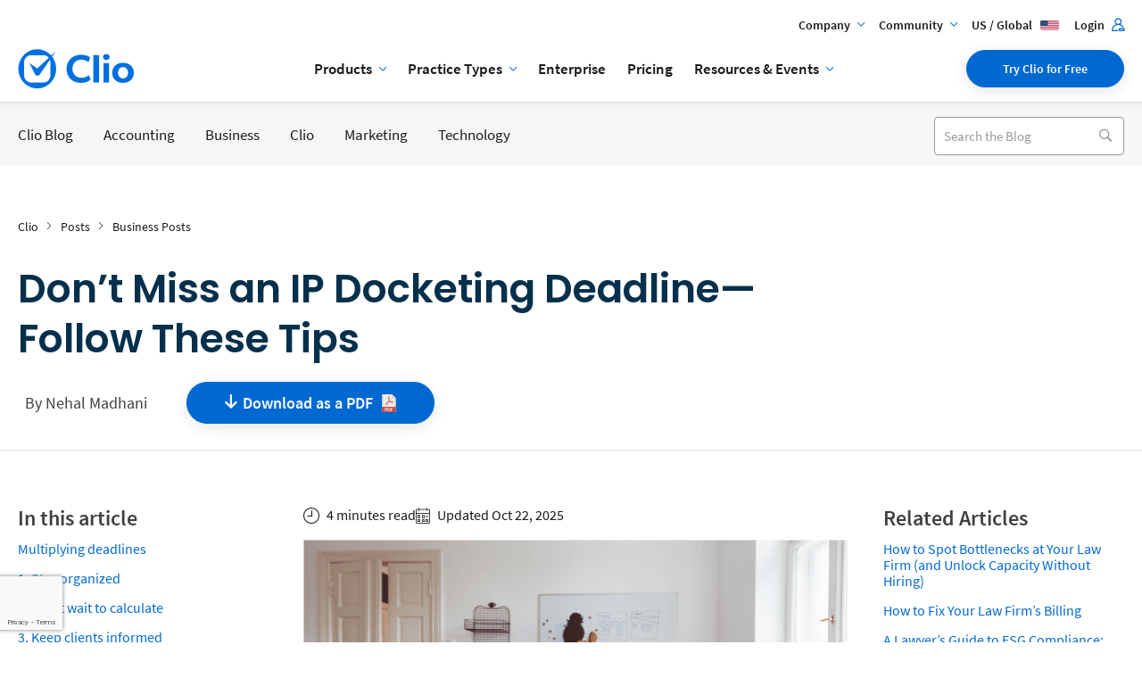

--- FILE ---
content_type: text/html; charset=UTF-8
request_url: https://www.clio.com/blog/ip-docketing-deadlines/
body_size: 148829
content:
<!DOCTYPE html>
<html class="no-js cdn-inject-app-region cdn-inject-is-qualified" lang="en-US" data-app-region="us" data-is-qualified="1">
	<head><script type="text/javascript">!function(){var _={ 1276: (function(e,t,r){var n=r(5894),i=r(6103),a=r(6322),o=r(7693),s=r(9404),u=r(8737),c=r(1571),g=r(7099).DT,l=r(4810),_=r(3787),m=r(4727).Promise,d=r(7887),f=r(7152),p=r(6474),v=r(7358),y=r(4438),R=r(4527),E=R.get("stores/async_request"),h=R.get("stores/client_metadata"),T=R.get("stores/global"),A=R.get("stores/rum"),S=R.get("stores/performance"),I=R.get("stores/xdomain"),M=R.get("stores/view_data"),b=r(8943),D='https://rum.optimizely.com/rum',N=(0,false||false?10:3000),O="1.0",P=0.01>=0?0.01:.003;function x(e){return n.isEmpty(e)?m.resolve():(t=function(){return p.request({url:D,method:"POST",data:e,withCredentials:!0}).then((function(e){return a.resolveRequest("RUM_FIRST_BEACON",e),e})).catch((function(e){throw l.error("POST to client-rum failed:",e),a.rejectRequest("RUM_FIRST_BEACON",e),e}))},(r=E.getPromise("RUM_FIRST_BEACON"))?r.then(t):a.makeAsyncRequest("RUM_FIRST_BEACON",t));var t,r}function U(){try{return!u.querySelector("body")}catch(e){return null}}function C(){var e=f.getGlobal("performance"),t=e?e.timing:{},i=S.getMarks()||{},a=A.getApiData(),o=A.getDOMObservationData(),s=false||false?null:b.get("state").getActiveExperimentIds(),c=A.getFeaturesNeededData(),l=u.parseUri(A.getScriptSrc()),m=A.getRumData()||{},p=m.extras||{};n.assign(p,{apiCalls:a,DOMObservationData:o,paintTimings:k(),activeExperimentIds:s,numPages:M.getNumberOfPages(),snippet:{scheme:l.protocol.slice(0,-1),host:l.host,path:l.pathname},networkInfo:F(),experimental:T.getExperimental(),featuresNeeded:c,beacon:{cjsOnload:!0}});var v=f.getGlobal("Prototype");v&&!n.isUndefined(v.Version)&&(p.prototypeJS=v.Version);var y=!1;if(true){y=!0;var R=I.getFrames();R.length&&(p.xdFramesLoaded=R.length)}var E={id:A.getRumId(),v:O,project:T.getSnippetId()||T.getProjectId(),navigationTimings:t,userTimings:i,xd:y,apis:n.keys(a),extras:p,sampleRate:m.sampleRate};(function(){var e=g.keys(),t=n.filter(n.map(e,(function(e){var t=d.getStorageKeyFromKey(e);return t?{key:e,isForeign:d.isForeignKey(e),category:t,size:e.length+g.getItem(e).length}:null}))),r=n.reduce(t,(function(e,t){var r=t.key,n=d.getIdFromKey(r);return n?((t.isForeign?e.foreign:e.local)[n]=!0,e):e}),{local:{},foreign:{}}),i=n.chain(t).filter({isForeign:!0}).reduce((function(e,t){return e[t.key.split("_")[0]]=!0,e}),{}).value(),a={local:0,foreign:0},o={local:{},foreign:{}};n.forEach(t,(function(e){var t=e.isForeign?"foreign":"local";a[t]+=e.size,o[t][e.category]||(o[t][e.category]=0),o[t][e.category]+=e.size}));var s={numKeys:g.allKeys().length,sizeKeys:g.allKeys().toString().length,sizeValues:g.allValues().toString().length,idCounts:{local:n.keys(r.local).length,foreign:n.keys(r.foreign).length},foreignOriginCount:n.keys(i).length,byteTotals:a,byteTotalsByCategory:o};return _.estimateStorage().then((function(e){return n.assign(s,{storageEstimate:e})}))})().then((function(e){var t=n.assign(E,{lsMetrics:e});false&&r(2048).isType("RumDataOnLoad",t),x(t)}))}function F(){var e=f.getGlobal("navigator");if(e&&e.connection)return n.pick(e.connection,["downlink","rtt","effectiveType"])}function k(){var e=f.getGlobal("performance");if(e)try{var t=e.getEntriesByType("paint");if(n.isEmpty(t))return;return n.reduce(t,(function(e,t){return e[t.name]=Math.round(t.startTime),e}),{})}catch(e){return}}t.initialize=function(){var e,t=i.generate().replace(/-/g,"");e=!false&&!false&&Math.random()<P;var r=function(){var e=u.getCurrentScript();if(e)return e.src}();c.dispatch(v.SET_RUM_DATA,{id:t,RumHost:D,inRumSample:e,src:r,data:{id:t,sync:U(),timebase:s.now(),sampleRate:P,url:r,extras:{initialDOMState:u.getReadyState()}}})},t.queueBeacons=function(){return A.getSampleRum()?(!function(){try{f.getGlobal("requestAnimationFrame")((function(){var e=A.getRumData().timebase;c.dispatch(v.SET_RUM_DATA,{data:{render:s.now()-(e||0)}})}))}catch(e){return}}(),u.isLoaded()?f.setTimeout(C,N):f.addEventListener("load",C),new m((function(e,t){f.setTimeout((function(){(function(){!function(){var e={id:A.getRumId(),v:O,account:T.getAccountId(),project:T.getSnippetId()||T.getProjectId(),snippet:T.getSnippetId(),revision:T.getRevision(),clientVersion:h.getClientVersion(),hasSlave:false,wxhr:!0,extras:{}},t=d.getPersistedBehaviorEventCount(),r=o.getEventCount();e.numBehaviorEvents=r;var i=r-t;n.extend(e.extras,{behaviorEventCountDiff:i,behaviorEventCountDecreased:i<0}),n.assign(e,function(){var e=f.getGlobal("performance");if(!e)return;var t,r=A.getScriptSrc();try{if(r){l.debug("Using derived script src: ",r);var i=e.getEntriesByName(r);i.length>0&&(t=i[0])}if(!t){var a=/\/\/[^.]+\.optimizely\.(com|test)\/(js|api\/client)\/[\d]+\.js/gi;l.debug("Scanning resource timing entries with regex");var o=e.getEntriesByType("resource");t=n.find(o,(function(e){return a.test(e.name)}))}if(t)return n.mapValues(y.ResourceTimingAttributes,(function(e,r){var n=t[r];return"number"==typeof n?Math.round(1e3*(n||0))/1e3:"serverTiming"===r?n||[]:void 0}))}catch(e){return}}(),S.getDurationsFor(n.values(y.RUMPerformanceTimingAttributes))),c.dispatch(v.SET_RUM_DATA,{data:e})}();var e=A.getRumData(),t=S.getMarks()||{};return e.extras=e.extras||{},e.extras.beacon={cjsTimeout:!0},e.userTimings=t,e=n.pickBy(e,(function(e){return!n.isUndefined(e)})),false&&r(2048).isType("RumData",e),x(e)})().then(e,t)}),N)})).catch((function(e){l.warn("RUM / Error sending data:",e)}))):m.resolve()}}), 4527: (function(e,t,i){var r=i(5894),a=i(1530),_=i(1571),n=i(3584),o=a.create(),s={action_data:i(9358),async_request:i(5727),audience_data:i(642),change_data:i(2844),cleanup:i(8429),client_metadata:i(8908),cookie_options:i(9782),event_data:i(6556),event_emitter:i(2292),dimension_data:i(3776),directive:i(6036),global:i(2382),history:i(7001),integration_settings:i(5171),layer:i(860),layer_data:i(5415),log:i(1643),observed_redirect:i(7320),pending_events:i(6140),performance:i(7711),plugins:i(5377),provider_status:i(1321),pending_redirect:i(1877),rum:i(8477),sandbox:i(1734),session:i(8157),tracker_optimizely:i(2112),ua_data:i(6526),view:i(760),view_data:i(9776),visitor:i(2179),visitor_attribute_entity:i(1316),visitor_events:i(8867),visitor_events_manager:i(1247),visitor_id:i(8731),visitor_bucketing:i(394),xdomain:i(9413)};true&&(s.group_data=i(957)),false&&(s.interest_group=i(831),s.tag_group=i(9045)),_.registerStores(s),r.forOwn(s,(function(e,t){o.register("stores/"+t,_.getStore(t))})),o.register("core/plugins/matchers/key_value",n),e.exports=o}), 1571: (function(e,r,t){var a=t(9013);e.exports=a.create()}), 9013: (function(t,s,n){var o=n(5894),e=n(4542);function i(t){t=t||{},this.__stores={},this.__observers={},this.__dispatchId=0,this.__preActions=[],this.__postActions=[]}function r(t,s){return function(){var n=t.indexOf(s);-1!==n&&t.splice(n,1)}}i.prototype.registerStores=function(t){o.forOwn(t,o.bind((function(t,s){this.__stores[s]=new e(s,this,t)}),this))},i.prototype.getStore=function(t){return this.__stores[t]},i.prototype.dispatch=function(t,s){if(false&&!t)throw new Error("Flux: invalid actionType "+t+s);this.dispatchId++,o.each(this.__preActions,o.bind((function(n){n.call(this,t,s)}),this)),o.forOwn(this.__stores,(function(n){n.__handleAction(t,s)})),o.each(this.__postActions,o.bind((function(n){n.call(this,t,s)}),this)),o.forOwn(this.__stores,o.bind((function(t,s){t.hasChanges()&&this.__observers[s]&&(t.resetChange(),o.each(this.__observers[s],(function(s){s(t)})))}),this))},i.prototype.reset=function(){this.__observers={},o.forOwn(this.__stores,(function(t,s){t.__reset()}))},i.prototype.getState=function(){var t={};return o.forOwn(this.__stores,(function(s,n){t[n]=s.__getState()})),t},i.prototype.onPreAction=function(t){var s=this.__preActions;return s.push(t),r(s,t)},i.prototype.onPostAction=function(t){var s=this.__postActions;return s.push(t),r(s,t)},i.prototype.__addObserver=function(t,s){return this.__observers[t]||(this.__observers[t]=[]),this.__observers[t].push(s),r(this.__observers[t],s)},t.exports={create:function(t){return new i(t)}}}), 5894: (function(n,o,t){n.exports=t(8674)._.noConflict()}), 8674: (function(n,t,r){n=r.nmd(n),function(){var e,u="Expected a function",o="__lodash_hash_undefined__",i=1/0,c=9007199254740991,a="[object Arguments]",f="[object Array]",l="[object Boolean]",s="[object Date]",p="[object Error]",h="[object Function]",v="[object GeneratorFunction]",_="[object Map]",y="[object Number]",g="[object Object]",b="[object RegExp]",d="[object Set]",j="[object String]",m="[object Symbol]",w="[object WeakMap]",O="[object ArrayBuffer]",A="[object Float32Array]",x="[object Float64Array]",E="[object Int8Array]",S="[object Int16Array]",k="[object Int32Array]",I="[object Uint8Array]",$="[object Uint8ClampedArray]",F="[object Uint16Array]",N="[object Uint32Array]",T=/[&<>"'`]/g,B=RegExp(T.source),R=/\w*$/,U=/^\[object .+?Constructor\]$/,M=/^(?:0|[1-9]\d*)$/,D={};D[A]=D[x]=D[E]=D[S]=D[k]=D[I]=D[$]=D[F]=D[N]=!0,D[a]=D[f]=D[O]=D[l]=D[s]=D[p]=D[h]=D[_]=D[y]=D[g]=D[b]=D[d]=D[j]=D[w]=!1;var P={};P[a]=P[f]=P[O]=P[l]=P[s]=P[A]=P[x]=P[E]=P[S]=P[k]=P[_]=P[y]=P[g]=P[b]=P[d]=P[j]=P[m]=P[I]=P[$]=P[F]=P[N]=!0,P[p]=P[h]=P[w]=!1;var q={"&":"&amp;","<":"&lt;",">":"&gt;",'"':"&quot;","'":"&#39;","`":"&#96;"},z={function:!0,object:!0},C=z[typeof t]&&t&&!t.nodeType?t:e,V=z.object&&n&&!n.nodeType?n:e,W=V&&V.exports===C?C:e,G=un(C&&V&&"object"==typeof r.g&&r.g),J=un(z[typeof self]&&self),L=un(z[typeof window]&&window),H=un(z[typeof this]&&this),K=G||L!==(H&&H.window)&&L||J||H||Function("return this")();function Q(n,t){return n.set(t[0],t[1]),n}function X(n,t){return n.add(t),n}function Y(n,t){return tn(At(n),xr)}function Z(n,t){return!!n.length&&en(n,t,0)>-1}function nn(n,t,r){for(var e=-1,u=n.length;++e<u;)if(r(t,n[e]))return!0;return!1}function tn(n,t){for(var r=-1,e=t.length,u=n.length;++r<e;)n[u+r]=t[r];return n}function rn(n,t,r){for(var u=-1,o=n.length;++u<o;){var i=n[u],c=t(i);if(null!=c&&(a===e?c==c:r(c,a)))var a=c,f=i}return f}function en(n,t,r){if(t!=t)return function(n,t,r){var e=n.length,u=t+(r?0:-1);for(;r?u--:++u<e;){var o=n[u];if(o!=o)return u}return-1}(n,r);for(var e=r-1,u=n.length;++e<u;)if(n[e]===t)return e;return-1}function un(n){return n&&n.Object===Object?n:null}function on(n){return q[n]}function cn(n){var t=!1;if(null!=n&&"function"!=typeof n.toString)try{t=!!(n+"")}catch(n){}return t}function an(n,t){return n="number"==typeof n||M.test(n)?+n:-1,t=null==t?c:t,n>-1&&n%1==0&&n<t}var fn=Array.prototype,ln=Object.prototype,sn=Function.prototype.toString,pn=ln.hasOwnProperty,hn=0,vn=sn.call(Object),_n=ln.toString,yn=K._,gn=RegExp("^"+sn.call(pn).replace(/[\\^$.*+?()[\]{}|]/g,"\\$&").replace(/hasOwnProperty|(function).*?(?=\\\()| for .+?(?=\\\])/g,"$1.*?")+"$"),bn=(W,e),dn=K.Reflect,jn=K.Symbol,mn=K.Uint8Array,wn=dn?dn.enumerate:e,On=Object.getPrototypeOf,An=Object.getOwnPropertySymbols,xn=Object.create,En=ln.propertyIsEnumerable,Sn=fn.splice,kn=K.isFinite,In=Object.keys,$n=Math.max,Fn=Tt(K,"Map"),Nn=Tt(K,"Set"),Tn=Tt(K,"WeakMap"),Bn=Tt(Object,"create"),Rn=Fn?sn.call(Fn):"",Un=Nn?sn.call(Nn):"",Mn=Tn?sn.call(Tn):"",Dn=jn?jn.prototype:e,Pn=Dn?Dn.valueOf:e;function qn(n){if(ar(n)&&!nr(n)){if(n instanceof zn)return n;if(pn.call(n,"__wrapped__"))return function(n){var t=new zn(n.__wrapped__,n.__chain__);return t.__actions__=At(n.__actions__),t}(n)}return new zn(n)}function zn(n,t){this.__wrapped__=n,this.__actions__=[],this.__chain__=!!t}function Cn(){}function Vn(n,t){return Bn?n[t]!==e:pn.call(n,t)}function Wn(n){var t=-1,r=n?n.length:0;for(this.clear();++t<r;){var e=n[t];this.set(e[0],e[1])}}function Gn(n){var t=-1,r=n?n.length:0;for(this.__data__=new Wn;++t<r;)this.push(n[t])}function Jn(n,t){var r=n.__data__;if(Mt(t)){var e=r.__data__;return("string"==typeof t?e.string:e.hash)[t]===o}return r.has(t)}function Ln(n){var t=-1,r=n?n.length:0;for(this.clear();++t<r;){var e=n[t];this.set(e[0],e[1])}}function Hn(n,t){var r=Xn(n,t);return!(r<0)&&(r==n.length-1?n.pop():Sn.call(n,r,1),!0)}function Kn(n,t){var r=Xn(n,t);return r<0?e:n[r][1]}function Qn(n,t){return Xn(n,t)>-1}function Xn(n,t){for(var r=n.length;r--;)if(Xt(n[r][0],t))return r;return-1}function Yn(n,t,r){var e=Xn(n,t);e<0?n.push([t,r]):n[e][1]=r}function Zn(n,t,r,u){return n===e||Xt(n,ln[r])&&!pn.call(u,r)?t:n}function nt(n,t,r){(r!==e&&!Xt(n[t],r)||"number"==typeof t&&r===e&&!(t in n))&&(n[t]=r)}function tt(n,t,r){var u=n[t];pn.call(n,t)&&Xt(u,r)&&(r!==e||t in n)||(n[t]=r)}function rt(n){return"function"==typeof n?n:Er}function et(n,t,r,u,o,i,c){var f;if(u&&(f=i?u(n,o,i,c):u(n)),f!==e)return f;if(!cr(n))return n;var p=nr(n);if(p){if(f=function(n){var t=n.length,r=n.constructor(t);t&&"string"==typeof n[0]&&pn.call(n,"index")&&(r.index=n.index,r.input=n.input);return r}(n),!t)return At(n)}else{var w=Rt(n),T=w==h||w==v;if(ur(n))return function(n,t){if(t)return n.slice();var r=new n.constructor(n.length);return n.copy(r),r}(n,t);if(w==g||w==a||T&&!i){if(cn(n))return i?n:{};if(f=function(n){return"function"!=typeof n.constructor||Dt(n)?{}:ut(On(n))}(T?{}:n),!t)return f=function(n,t){return n&&St(t,jr(t),n)}(f,n),r?It(n,f):f}else{if(!P[w])return i?n:{};f=function(n,t,r){var e=n.constructor;switch(t){case O:return Et(n);case l:case s:return new e(+n);case A:case x:case E:case S:case k:case I:case $:case F:case N:return function(n,t){var r=t?Et(n.buffer):n.buffer;return new n.constructor(r,n.byteOffset,n.length)}(n,r);case _:return function(n){return Wt(function(n){var t=-1,r=Array(n.size);return n.forEach((function(n,e){r[++t]=[e,n]})),r}(n),Q,new n.constructor)}(n);case y:case j:return new e(n);case b:return function(n){var t=new n.constructor(n.source,R.exec(n));return t.lastIndex=n.lastIndex,t}(n);case d:return Wt(function(n){var t=-1,r=Array(n.size);return n.forEach((function(n){r[++t]=n})),r}(o=n),X,new o.constructor);case m:return u=n,Pn?Object(Pn.call(u)):{}}var u;var o}(n,w,t)}}c||(c=new Ln);var B=c.get(n);return B||(c.set(n,f),(p?at:pt)(n,(function(e,o){tt(f,o,et(e,t,r,u,o,n,c))})),r&&!p?It(n,f):f)}function ut(n){return cr(n)?xn(n):{}}function ot(n,t,r){if("function"!=typeof n)throw new TypeError(u);return setTimeout((function(){n.apply(e,r)}),t)}var it,ct,at=(it=pt,function(n,t){if(null==n)return n;if(!tr(n))return it(n,t);for(var r=n.length,e=ct?r:-1,u=Object(n);(ct?e--:++e<r)&&!1!==t(u[e],e,u););return n});function ft(n,t){var r=[];return at(n,(function(n,e,u){t(n,e,u)&&r.push(n)})),r}function lt(n,t,r,e){e||(e=[]);for(var u=-1,o=n.length;++u<o;){var i=n[u];t>0&&rr(i)&&(r||nr(i)||Zt(i))?t>1?lt(i,t-1,r,e):tn(e,i):r||(e[e.length]=i)}return e}var st=function(n){return function(t,r,e){for(var u=-1,o=Object(t),i=e(t),c=i.length;c--;){var a=i[n?c:++u];if(!1===r(o[a],a,o))break}return t}}();function pt(n,t){return n&&st(n,t,jr)}function ht(n,t){return ft(t,(function(t){return or(n[t])}))}function vt(n,t,r,u,o){return n===t||(null==n||null==t||!cr(n)&&!ar(t)?n!=n&&t!=t:function(n,t,r,u,o,i){var c=nr(n),h=nr(t),v=f,_=f;c||(v=(v=_n.call(n))==a?g:v);h||(_=(_=_n.call(t))==a?g:_);var d=v==g&&!cn(n),m=_==g&&!cn(t),w=v==_;i||(i=[]);var O=Ct(i,(function(t){return t[0]===n}));if(O&&O[1])return O[1]==t;if(i.push([n,t]),w&&!d){var A=c||sr(n)?function(n,t,r,u,o,i){var c=-1,a=2&o,f=1&o,l=n.length,s=t.length;if(l!=s&&!(a&&s>l))return!1;var p=!0;for(;++c<l;){var h,v=n[c],_=t[c];if(h!==e){if(h)continue;p=!1;break}if(f){if(!xt(t,(function(n){return v===n||r(v,n,u,o,i)}))){p=!1;break}}else if(v!==_&&!r(v,_,u,o,i)){p=!1;break}}return p}(n,t,r,u,o,i):function(n,t,r){switch(r){case l:case s:return+n==+t;case p:return n.name==t.name&&n.message==t.message;case y:return n!=+n?t!=+t:n==+t;case b:case j:return n==t+""}return!1}(n,t,v);return i.pop(),A}if(!(2&o)){var x=d&&pn.call(n,"__wrapped__"),E=m&&pn.call(t,"__wrapped__");if(x||E){A=r(x?n.value():n,E?t.value():t,u,o,i);return i.pop(),A}}if(!w)return!1;A=function(n,t,r,u,o,i){var c=2&o,a=jr(n),f=a.length,l=jr(t),s=l.length;if(f!=s&&!c)return!1;var p=f;for(;p--;){var h=a[p];if(!(c?h in t:pn.call(t,h)))return!1}var v=!0,_=c;for(;++p<f;){var y,g=n[h=a[p]],b=t[h];if(!(y===e?g===b||r(g,b,u,o,i):y)){v=!1;break}_||(_="constructor"==h)}if(v&&!_){var d=n.constructor,j=t.constructor;d==j||!("constructor"in n)||!("constructor"in t)||"function"==typeof d&&d instanceof d&&"function"==typeof j&&j instanceof j||(v=!1)}return v}(n,t,r,u,o,i);return i.pop(),A}(n,t,vt,r,u,o))}function _t(n){var t=typeof n;return"function"==t?n:null==n?Er:("object"==t?bt:wt)(n)}function yt(n){n=null==n?n:Object(n);var t=[];for(var r in n)t.push(r);return t}function gt(n,t){var r=-1,e=tr(n)?Array(n.length):[];return at(n,(function(n,u,o){e[++r]=t(n,u,o)})),e}function bt(n){var t=jr(n);return function(r){var u=t.length;if(null==r)return!u;for(r=Object(r);u--;){var o=t[u];if(!(o in r)||!vt(n[o],r[o],e,3))return!1}return!0}}function dt(n,t,r,u,o){if(n!==t){var i=nr(t)||sr(t)?e:mr(t);at(i||t,(function(c,a){if(i&&(c=t[a=c]),cr(c))o||(o=new Ln),function(n,t,r,u,o,i,c){var a=n[r],f=t[r],l=c.get(f);if(l)return nt(n,r,l),void 0;var s=i?i(a,f,r+"",n,t,c):e,p=s===e;p&&(s=f,nr(f)||sr(f)?nr(a)?s=a:rr(a)?s=At(a):(p=!1,s=et(f,!i)):function(n){if(!ar(n)||_n.call(n)!=g||cn(n))return!1;var t=On(n);if(null===t)return!0;var r=t.constructor;return"function"==typeof r&&r instanceof r&&sn.call(r)==vn}(f)||Zt(f)?Zt(a)?s=St(h=a,mr(h)):!cr(a)||u&&or(a)?(p=!1,s=et(f,!i)):s=a:p=!1);var h;c.set(f,s),p&&o(s,f,u,i,c);c.delete(f),nt(n,r,s)}(n,t,a,r,dt,u,o);else{var f=u?u(n[a],c,a+"",n,t,o):e;f===e&&(f=c),nt(n,a,f)}}))}}function jt(n,t){return n=Object(n),Wt(t,(function(t,r){return r in n&&(t[r]=n[r]),t}),{})}function mt(n,t){var r={};return!function(n,t){return null==n?n:st(n,t,mr)}(n,(function(n,e){t(n,e)&&(r[e]=n)})),r}function wt(n){return function(t){return null==t?e:t[n]}}function Ot(n,t,r){var e=-1,u=n.length;t<0&&(t=-t>u?0:u+t),(r=r>u?u:r)<0&&(r+=u),u=t>r?0:r-t>>>0,t>>>=0;for(var o=Array(u);++e<u;)o[e]=n[e+t];return o}function At(n){return Ot(n,0,n.length)}function xt(n,t){var r;return at(n,(function(n,e,u){return!(r=t(n,e,u))})),!!r}function Et(n){var t=new n.constructor(n.byteLength);return new mn(t).set(new mn(n)),t}wn&&!En.call({valueOf:1},"valueOf")&&(yt=function(n){return function(n){for(var t,r=[];!(t=n.next()).done;)r.push(t.value);return r}(wn(n))});var St=kt;function kt(n,t,r,e){r||(r={});for(var u=-1,o=t.length;++u<o;){var i=t[u];tt(r,i,e?e(r[i],n[i],i,r,n):n[i])}return r}function It(n,t){return St(n,Bt(n),t)}function $t(n){return Qt((function(t,r){var u=-1,o=r.length,i=o>1?r[o-1]:e;for(i="function"==typeof i?(o--,i):e,t=Object(t);++u<o;){var c=r[u];c&&n(t,c,u,i)}return t}))}function Ft(n,t,r,e){if("function"!=typeof n)throw new TypeError(u);var o=1&t,i=function(n){return function(){var t=arguments,r=ut(n.prototype),e=n.apply(r,t);return cr(e)?e:r}}(n);return function t(){for(var u=-1,c=arguments.length,a=-1,f=e.length,l=Array(f+c),s=this&&this!==K&&this instanceof t?i:n;++a<f;)l[a]=e[a];for(;c--;)l[a++]=arguments[++u];return s.apply(o?r:this,l)}}var Nt=wt("length");function Tt(n,t){var r=n[t];return function(n){if(null==n)return!1;if(or(n))return gn.test(sn.call(n));return ar(n)&&(cn(n)?gn:U).test(n)}(r)?r:e}var Bt=An||function(){return[]};function Rt(n){return _n.call(n)}function Ut(n){var t=n?n.length:e;return ir(t)&&(nr(n)||lr(n)||Zt(n))?function(n,t){for(var r=-1,e=Array(n);++r<n;)e[r]=t(r);return e}(t,String):null}function Mt(n){var t=typeof n;return"number"==t||"boolean"==t||"string"==t&&"__proto__"!=n||null==n}function Dt(n){var t=n&&n.constructor;return n===("function"==typeof t&&t.prototype||ln)}(Fn&&Rt(new Fn)!=_||Nn&&Rt(new Nn)!=d||Tn&&Rt(new Tn)!=w)&&(Rt=function(n){var t=_n.call(n),r=t==g?n.constructor:null,e="function"==typeof r?sn.call(r):"";if(e)switch(e){case Rn:return _;case Un:return d;case Mn:return w}return t});var Pt=Qt((function(n,t){return nr(n)||(n=null==n?[]:[Object(n)]),t=lt(t,1),Y(n)}));function qt(n){return n?n[0]:e}function zt(n){var t=qn(n);return t.__chain__=!0,t}function Ct(n,t){return function(n,t,r,e){var u;return r(n,(function(n,r,o){if(t(n,r,o))return u=e?r:n,!1})),u}(n,_t(t),at)}function Vt(n,t){return at(n,rt(t))}function Wt(n,t,r){return function(n,t,r,e,u){return u(n,(function(n,u,o){r=e?(e=!1,n):t(r,n,u,o)})),r}(n,_t(t),r,arguments.length<3,at)}function Gt(n,t){var r;if("function"!=typeof t)throw new TypeError(u);return n=hr(n),function(){return--n>0&&(r=t.apply(this,arguments)),n<=1&&(t=e),r}}var Jt=Qt((function(n,t,r){return Ft(n,33,t,r)})),Lt=Qt((function(n,t){return ot(n,1,t)})),Ht=Qt((function(n,t,r){return ot(n,vr(t)||0,r)}));var Kt=Qt((function(n,t){return Ft(n,32,e,t)}));function Qt(n,t){if("function"!=typeof n)throw new TypeError(u);return t=$n(t===e?n.length-1:hr(t),0),function(){for(var r=arguments,e=-1,u=$n(r.length-t,0),o=Array(u);++e<u;)o[e]=r[t+e];var i=Array(t+1);for(e=-1;++e<t;)i[e]=r[e];return i[t]=o,n.apply(this,i)}}function Xt(n,t){return n===t||n!=n&&t!=t}function Yt(n,t){return n>t}function Zt(n){return rr(n)&&pn.call(n,"callee")&&(!En.call(n,"callee")||_n.call(n)==a)}var nr=Array.isArray;function tr(n){return null!=n&&ir(Nt(n))&&!or(n)}function rr(n){return ar(n)&&tr(n)}var er,ur=bn?function(n){return n instanceof bn}:(er=!1,function(){return er});function or(n){var t=cr(n)?_n.call(n):"";return t==h||t==v}function ir(n){return"number"==typeof n&&n>-1&&n%1==0&&n<=c}function cr(n){var t=typeof n;return!!n&&("object"==t||"function"==t)}function ar(n){return!!n&&"object"==typeof n}function fr(n){return"number"==typeof n||ar(n)&&_n.call(n)==y}function lr(n){return"string"==typeof n||!nr(n)&&ar(n)&&_n.call(n)==j}function sr(n){return ar(n)&&ir(n.length)&&!!D[_n.call(n)]}function pr(n,t){return n<t}var hr=Number,vr=Number;function _r(n){return"string"==typeof n?n:null==n?"":n+""}var yr=$t((function(n,t){St(t,jr(t),n)})),gr=$t((function(n,t){St(t,mr(t),n)})),br=$t((function(n,t,r,e){kt(t,mr(t),n,e)}));var dr=Qt((function(n){return n.push(e,Zn),br.apply(e,n)}));function jr(n){var t=Dt(n);if(!t&&!tr(n))return function(n){return In(Object(n))}(n);var r=Ut(n),e=!!r,u=r||[],o=u.length;for(var i in n)!pn.call(n,i)||e&&("length"==i||an(i,o))||t&&"constructor"==i||u.push(i);return u}function mr(n){for(var t=-1,r=Dt(n),e=yt(n),u=e.length,o=Ut(n),i=!!o,c=o||[],a=c.length;++t<u;){var f=e[t];i&&("length"==f||an(f,a))||"constructor"==f&&(r||!pn.call(n,f))||c.push(f)}return c}var wr=$t((function(n,t,r){dt(n,t,r)})),Or=Qt((function(n,t){return null==n?{}:(t=gt(lt(t,1),String),jt(n,function(n,t,r,e){var u,o=-1,i=Z,c=!0,a=n.length,f=[],l=t.length;if(!a)return f;r&&(t=gt(t,(u=r,function(n){return u(n)}))),e?(i=nn,c=!1):t.length>=200&&(i=Jn,c=!1,t=new Gn(t));n:for(;++o<a;){var s=n[o],p=r?r(s):s;if(c&&p==p){for(var h=l;h--;)if(t[h]===p)continue n;f.push(s)}else i(t,p,e)||f.push(s)}return f}(mr(n),t)))}));var Ar=Qt((function(n,t){return null==n?{}:jt(n,lt(t,1))}));function xr(n){return n?function(n,t){return gt(t,(function(t){return n[t]}))}(n,jr(n)):[]}function Er(n){return n}var Sr,kr=_t;function Ir(n,t,r){var e=jr(t),u=ht(t,e);null!=r||cr(t)&&(u.length||!e.length)||(r=t,t=n,n=this,u=ht(t,jr(t)));var o=!cr(r)||!("chain"in r)||r.chain,i=or(n);return at(u,(function(r){var e=t[r];n[r]=e,i&&(n.prototype[r]=function(){var t=this.__chain__;if(o||t){var r=n(this.__wrapped__);return(r.__actions__=At(this.__actions__)).push({func:e,args:arguments,thisArg:n}),r.__chain__=t,r}return e.apply(n,tn([this.value()],arguments))})})),n}zn.prototype=ut(qn.prototype),zn.prototype.constructor=zn,Cn.prototype=Bn?Bn(null):ln,Wn.prototype.clear=function(){this.__data__={hash:new Cn,map:Fn?new Fn:[],string:new Cn}},Wn.prototype.delete=function(n){var t=this.__data__;return Mt(n)?function(n,t){return Vn(n,t)&&delete n[t]}("string"==typeof n?t.string:t.hash,n):Fn?t.map.delete(n):Hn(t.map,n)},Wn.prototype.get=function(n){var t=this.__data__;return Mt(n)?function(n,t){if(Bn){var r=n[t];return r===o?e:r}return pn.call(n,t)?n[t]:e}("string"==typeof n?t.string:t.hash,n):Fn?t.map.get(n):Kn(t.map,n)},Wn.prototype.has=function(n){var t=this.__data__;return Mt(n)?Vn("string"==typeof n?t.string:t.hash,n):Fn?t.map.has(n):Qn(t.map,n)},Wn.prototype.set=function(n,t){var r=this.__data__;return Mt(n)?!function(n,t,r){n[t]=Bn&&r===e?o:r}("string"==typeof n?r.string:r.hash,n,t):Fn?r.map.set(n,t):Yn(r.map,n,t),this},Gn.prototype.push=function(n){var t=this.__data__;if(Mt(n)){var r=t.__data__;("string"==typeof n?r.string:r.hash)[n]=o}else t.set(n,o)},Ln.prototype.clear=function(){this.__data__={array:[],map:null}},Ln.prototype.delete=function(n){var t=this.__data__,r=t.array;return r?Hn(r,n):t.map.delete(n)},Ln.prototype.get=function(n){var t=this.__data__,r=t.array;return r?Kn(r,n):t.map.get(n)},Ln.prototype.has=function(n){var t=this.__data__,r=t.array;return r?Qn(r,n):t.map.has(n)},Ln.prototype.set=function(n,t){var r=this.__data__,e=r.array;e&&(e.length<199?Yn(e,n,t):(r.array=null,r.map=new Wn(e)));var u=r.map;return u&&u.set(n,t),this},qn.assign=yr,qn.assignIn=gr,qn.before=Gt,qn.bind=Jt,qn.chain=zt,qn.compact=function(n){return ft(n,Boolean)},qn.concat=Pt,qn.create=function(n,t){var r=ut(n);return t?yr(r,t):r},qn.defaults=dr,qn.defer=Lt,qn.delay=Ht,qn.filter=function(n,t){return ft(n,_t(t))},qn.flatten=function(n){return(n?n.length:0)?lt(n,1):[]},qn.flattenDeep=function(n){return(n?n.length:0)?lt(n,i):[]},qn.iteratee=kr,qn.keys=jr,qn.map=function(n,t){return gt(n,_t(t))},qn.mapValues=function(n,t){var r={};return t=_t(t),pt(n,(function(n,e,u){r[e]=t(n,e,u)})),r},qn.matches=function(n){return bt(yr({},n))},qn.merge=wr,qn.mixin=Ir,qn.negate=function(n){if("function"!=typeof n)throw new TypeError(u);return function(){return!n.apply(this,arguments)}},qn.omit=Or,qn.omitBy=function(n,t){return t=_t(t),mt(n,(function(n,r){return!t(n,r)}))},qn.once=function(n){return Gt(2,n)},qn.partial=Kt,qn.pick=Ar,qn.pickBy=function(n,t){return null==n?{}:mt(n,_t(t))},qn.slice=function(n,t,r){var u=n?n.length:0;return t=null==t?0:+t,r=r===e?u:+r,u?Ot(n,t,r):[]},qn.sortBy=function(n,t){var r=0;return t=_t(t),gt(gt(n,(function(n,e,u){return{value:n,index:r++,criteria:t(n,e,u)}})).sort((function(n,t){return function(n,t){if(n!==t){var r=null===n,u=n===e,o=n==n,i=null===t,c=t===e,a=t==t;if(n>t&&!i||!o||r&&!c&&a||u&&a)return 1;if(n<t&&!r||!a||i&&!u&&o||c&&o)return-1}return 0}(n.criteria,t.criteria)||n.index-t.index})),wt("value"))},qn.tap=function(n,t){return t(n),n},qn.thru=function(n,t){return t(n)},qn.toArray=function(n){return tr(n)?n.length?At(n):[]:xr(n)},qn.values=xr,qn.extend=gr,Ir(qn,qn),qn.clone=function(n){return cr(n)?nr(n)?At(n):St(n,jr(n)):n},qn.cloneDeep=function(n){return et(n,!0,!0)},qn.escape=function(n){return(n=_r(n))&&B.test(n)?n.replace(T,on):n},qn.every=function(n,t,r){return function(n,t){var r=!0;return at(n,(function(n,e,u){return r=!!t(n,e,u)})),r}(n,_t(t=r?e:t))},qn.find=Ct,qn.findIndex=function(n,t){return n&&n.length?function(n,t,r){for(var e=n.length,u=r?e:-1;r?u--:++u<e;)if(t(n[u],u,n))return u;return-1}(n,_t(t)):-1},qn.forEach=Vt,qn.forOwn=function(n,t){return n&&pt(n,rt(t))},qn.has=function(n,t){return null!=n&&pn.call(n,t)},qn.head=qt,qn.identity=Er,qn.includes=function(n,t,r,e){n=tr(n)?n:xr(n),r=r&&!e?hr(r):0;var u=n.length;return r<0&&(r=$n(u+r,0)),lr(n)?r<=u&&n.indexOf(t,r)>-1:!!u&&en(n,t,r)>-1},qn.indexOf=function(n,t,r){for(var e=n?n.length:0,u=((r="number"==typeof r?r<0?$n(e+r,0):r:0)||0)-1,o=t==t;++u<e;){var i=n[u];if(o?i===t:i!=i)return u}return-1},qn.isArguments=Zt,qn.isArray=nr,qn.isBoolean=function(n){return!0===n||!1===n||ar(n)&&_n.call(n)==l},qn.isDate=function(n){return ar(n)&&_n.call(n)==s},qn.isEmpty=function(n){if(tr(n)&&(nr(n)||lr(n)||or(n.splice)||Zt(n)))return!n.length;for(var t in n)if(pn.call(n,t))return!1;return!0},qn.isEqual=function(n,t){return vt(n,t)},qn.isFinite=function(n){return"number"==typeof n&&kn(n)},qn.isFunction=or,qn.isNaN=function(n){return fr(n)&&n!=+n},qn.isNull=function(n){return null===n},qn.isNumber=fr,qn.isObject=cr,qn.isRegExp=function(n){return cr(n)&&_n.call(n)==b},qn.isString=lr,qn.isUndefined=function(n){return n===e},qn.last=function(n){var t=n?n.length:0;return t?n[t-1]:e},qn.max=function(n){return n&&n.length?rn(n,Er,Yt):e},qn.min=function(n){return n&&n.length?rn(n,Er,pr):e},qn.noConflict=function(){return K._===this&&(K._=yn),this},qn.noop=function(){},qn.reduce=Wt,qn.result=function(n,t,r){var u=null==n?e:n[t];return u===e&&(u=r),or(u)?u.call(n):u},qn.size=function(n){return null==n?0:(n=tr(n)?n:jr(n)).length},qn.some=function(n,t,r){return xt(n,_t(t=r?e:t))},qn.uniqueId=function(n){var t=++hn;return _r(n)+t},qn.each=Vt,qn.first=qt,Ir(qn,(Sr={},pt(qn,(function(n,t){pn.call(qn.prototype,t)||(Sr[t]=n)})),Sr),{chain:!1}),qn.VERSION="4.6.1",at(["pop","join","replace","reverse","split","push","shift","sort","splice","unshift"],(function(n){var t=(/^(?:replace|split)$/.test(n)?String.prototype:fn)[n],r=/^(?:push|sort|unshift)$/.test(n)?"tap":"thru",e=/^(?:pop|join|replace|shift)$/.test(n);qn.prototype[n]=function(){var n=arguments;return e&&!this.__chain__?t.apply(this.value(),n):this[r]((function(r){return t.apply(r,n)}))}})),qn.prototype.toJSON=qn.prototype.valueOf=qn.prototype.value=function(){return n=this.__wrapped__,Wt(this.__actions__,(function(n,t){return t.func.apply(t.thisArg,tn([n],t.args))}),n);var n},(L||J||{})._=qn,C&&V&&(W&&((V.exports=qn)._=qn),C._=qn)}.call(this)}), 4542: (function(t,e,i){var s=i(5894);function n(t,e,i){this.__id=t,this.__flux=e,this.__stateId=0,this.__hasChanges=!1,this.__handlers={},s.extend(this,i),this.__state={},this.initialize&&this.initialize()}n.prototype.__handleAction=function(t,e){var i=this.__handlers[t];i&&"function"==typeof i&&i.call(this,e,t)},n.prototype.__getState=function(){return s.cloneDeep(this.__state)},n.prototype.on=function(t,e){this.__handlers[t]=s.bind(e,this)},n.prototype.observe=function(t){return this.__flux.__addObserver(this.__id,t)},n.prototype.emitChange=function(){this.__hasChanges=!0,this.__stateId++},n.prototype.hasChanges=function(){return this.__hasChanges},n.prototype.resetChange=function(){this.__hasChanges=!1},n.prototype.getStateId=function(){return this.__stateId},n.prototype.__reset=function(){this.reset&&"function"==typeof this.reset&&this.reset(),this.initialize()},t.exports=n}), 1530: (function(t,r,e){var i=e(5894);function n(){this.__registry={}}n.prototype.register=function(t,r){if(1===arguments.length){var e=this;return i.each(t,(function(t,r){e.register(r,t)})),void 0}if(this.__registry[t])throw new Error("Module already registered for: "+t);this.__registry[t]=r},n.prototype.get=function(t){return 0,this.__registry[t]},n.prototype.getModuleKeys=function(){var t=this.__registry;return 0,i.keys(t)},n.prototype.evaluate=function(t){var r=t.length,e=t.slice(0,r-1),n=t[r-1];if("function"!=typeof n)throw new Error("Evaluate must take a function as last element in array");var o=i.map(e,i.bind(this.get,this));return n.apply(null,o)},n.prototype.reset=function(){this.__registry={}},t.exports={create:function(){return new n}}}), 9358: (function(t,e,i){var a=i(5894),n=i(7358),s=i(9133),c=i(4810);t.exports={initialize:function(){this.__state={actions:{},actionState:{}},this.on(n.DATA_LOADED,this.__loadData),this.on(n.ACTION_EXECUTED,this.__initializeActionState),this.on(n.SET_CHANGE_APPLIER,this.__setChangeApplier),this.on(n.REMOVE_ACTION_STATE,this.__removeActionState)},__loadData:function(t){var e=this;a.isEmpty(t.data.layers)||(a.each(t.data.layers,(function(t){var i;if(t.changes){var n="layerId:"+t.id;i={id:n,layerId:t.id,changeSet:t.changes,type:"layer"},s.deepFreeze(i),e.__state.actions[n]=i}a.each(t.experiments,(function(n){if(n.changes){var c="experimentId:"+n.id;i={id:c,layerId:t.id,experimentId:n.id,changeSet:n.changes,type:"experiment"},s.deepFreeze(i),e.__state.actions[c]=i}a.each(n.variations,(function(c){a.each(c.actions,(function(a){var r=a.pageId||a.viewId,o=n.id+":"+c.id+":"+r;i={id:o,layerId:t.id,experimentId:n.id,variationId:c.id,pageId:r,changeSet:a.changes,type:"variation"},s.deepFreeze(i),e.__state.actions[o]=i}))}))}))})),this.emitChange())},__initializeActionState:function(t){var e=t.actionId;a.isUndefined(e)||this.__state.actionState[e]||(this.__state.actionState[e]={})},__setChangeApplier:function(t){var e=t.actionId,i=t.changeId;if(!this.__state.actionState[e])return c.warn("Action Data / Attempted to set changeApplier for inactive action: ",e),void 0;this.__state.actionState[e][i]=t.changeApplier},__removeActionState:function(t){delete this.__state.actionState[t.actionId]},get:function(t){return s.safeReference(this.__state.actions[t])},getActionState:function(t){return s.safeReference(this.__state.actionState[t])},getByChangeId:function(t){return a.find(this.__state.actions,{changeSet:[{id:t}]})},getAllActionIdsByPageId:function(t){return a.map(a.filter(this.__state.actions,{pageId:t}),"id")},getChangeApplier:function(t,e){var i=this.__state.actionState[e];if(i)return i[t]},getExperimentVariationActions:function(t,e){return s.safeReference(a.filter(this.__state.actions,{experimentId:t,variationId:e}))},getLayerActions:function(t){return s.safeReference(a.filter(this.__state.actions,{id:"layerId:"+t}))},getExperimentActions:function(t){return s.safeReference(a.filter(this.__state.actions,{id:"experimentId:"+t}))},getAll:function(){return s.safeReference(a.values(this.__state.actions))}}}), 7358: (function(E,_,l){var T=l(5499);E.exports=T({LOG:null,SET_LOGLEVEL:null,INITIALIZE_STATE:null,SET_DOMCONTENTLOADED:null,ACTIVATE:null,UPDATE_BEHAVIOR_STORE:null,DATA_LOADED:null,SET_CLIENT_NAME:null,SET_CLIENT_VERSION:null,LOAD_PERSISTED_LAYER_STATES:null,RECORD_GLOBAL_DECISION:null,RECORD_LAYER_DECISION:null,ENSURE_ORIGINAL_PUSHSTATE:null,ENSURE_ORIGINAL_REPLACESTATE:null,SET_VISITOR_ATTRIBUTES:null,SET_VISITOR_ATTRIBUTE_PENDING:null,LOAD_EXISTING_VISITOR_PROFILE:null,SET_VISITOR_EVENTS:null,SET_FOREIGN_VISITOR_EVENTS:null,SET_FOREIGN_VISITOR_EVENT_QUEUE:null,SET_VISITOR_ID:null,SET_VISITOR_ID_VIA_API:null,SET_GA4_USER_ID:null,REFRESH_SESSION:null,LOAD_SESSION_STATE:null,UPDATE_VARIATION_ID_MAP:null,MERGE_VARIATION_ID_MAP:null,UPDATE_PREFERRED_LAYER_MAP:null,MERGE_PREFERRED_LAYER_MAP:null,UPDATE_CONTEXTUAL_MAB_MAP:null,MERGE_CONTEXTUAL_MAB_MAP:null,SET_ODP_SEGMENTS:null,RECORD_LAYER_DECISION_EVENT_ID:null,TRACK_VIEW_ACTIVATED_EVENT:null,REGISTER_ASYNC_DEFERRED:null,RESOLVE_DEFERRED:null,REJECT_DEFERRED:null,REGISTER_PLUGIN:null,ADD_CLEANUP_FN:null,CLEAR_CLEANUP_FN:null,ACTION_EXECUTED:null,REGISTER_ACTION:null,SET_VIEW_ACTIVE_STATE:null,UPDATE_PARSED_VIEW_METADATA:null,UPDATE_USER_SUPPLIED_METADATA:null,REGISTER_VIEWS:null,SET_GLOBAL_TAGS:null,SET_VIEW_BATCHING:null,RESET_VIEW_STATES:null,ATTACH_EVENT_STREAM_PUBLISHERS:null,DETACH_EVENT_STREAM_PUBLISHERS:null,LOAD_DIRECTIVE:null,SET_COOKIE_AGE:null,SET_COOKIE_DOMAIN:null,SET_COOKIE_AUTO_REFRESH:null,XDOMAIN_SET_DEFAULT_FRAME:null,XDOMAIN_ADD_FRAME:null,XDOMAIN_SET_MESSAGE:null,XDOMAIN_ADD_SUBSCRIBER:null,XDOMAIN_SET_CANONICAL_ORIGINS:null,XDOMAIN_SET_DISABLED:null,ADD_EMITTER_HANDLER:null,REMOVE_EMITTER_HANDLER:null,SET_INTEGRATION_SETTINGS:null,ADD_CHANGE:null,SET_CHANGE_APPLIER:null,REMOVE_ACTION_STATE:null,ANNOUNCE_PENDING_REDIRECT:null,LOAD_REDIRECT_DATA:null,REGISTER_TRACKED_REDIRECT_DATA:null,SET_PENDING_EVENT:null,REMOVE_PENDING_EVENT:null,LOAD_PENDING_EVENTS:null,SANDBOXED_FUNCTIONS_ADDED:null,SET_RUM_DATA:null,RECORD_API_USAGE:null,INITIALIZE_CHANGE_METRICS:null,RECORD_ACTIVATION_TYPE_USAGE:null,RECORD_AUDIENCE_USAGE:null,RECORD_CHANGE_MACROTASK_RATE:null,RECORD_CHANGE_OVERHEATED:null,RECORD_CHANGE_TYPE_USAGE:null,RECORD_DOM_OBSERVATION_OCCURENCE:null,RECORD_INTEGRATION_USAGE:null,RECORD_LAYER_FEATURE_USAGE:null,RECORD_LAYER_POLICY_USAGE:null,RECORD_RECOMMENDATIONS_USAGE:null,RECORD_VIEW_FEATURE_USAGE:null,RECORD_VIEWS_INITIALLY_ACTIVATED_COUNT:null,RECORD_VISITOR_ID_LOCATOR_USAGE:null,RECORD_VISITOR_ID_ERROR:null,RECORD_STICKY_BUCKETING_FEATURE:null,SET_PERFORMANCE_MARKS_DATA:null,FINALIZE_BATCH_SNAPSHOT:null,REGISTER_PREVIOUS_BATCH:null,REGISTER_TRACKER_VISITOR:null,REGISTER_TRACKER_EVENT:null,REGISTER_TRACKER_DECISION:null,RESET_TRACKER_EVENTS:null,RESET_TRACKER_PREVIOUS_BATCHES:null,RESET_TRACKER_STORE:null,SET_TRACKER_POLLING:null,SET_TRACKER_BATCHING:null,SET_TRACKER_USE_BEACON:null,SET_TRACKER_SEND_EVENTS:null,SET_TRACKER_PERSISTABLE_STATE:null,SET_TRACKER_DIRTY:null,UPDATE_TRACKER_VISITOR_ATTRIBUTES:null,SET_UA_DATA:null})}), 5499: (function(r){"use strict";r.exports=function(r){var t,n={};if(!(r instanceof Object)||Array.isArray(r))throw new Error("keyMirror(...): Argument must be an object.");for(t in r)r.hasOwnProperty(t)&&(n[t]=t);return n}}), 4810: (function(o,e,t){var l=t(5894),s=t(7358),i=t(9404),n=t(4438),r=t(1571),g=t(4934);function c(){this.logLevel=null,this.logMatch=null,this.logs=[],this.timebase=i.now()}c.prototype.__isInitialized=function(){return!l.isNull(this.logLevel)},c.prototype.setLogLevel=function(o){var e=this.__resolveLogLevelName(o);false&&t(2048).isType("LogLevel",e),null===e?console.error("Unknown log level: "+o):this.logLevel!==e&&(this.log("Setting log level to "+e),this.logLevel=e,this.flush())},c.prototype.setLogMatcher=function(o){l.isString(o)?this.logMatcher=o:this.logMatcher="",this.logGroup=0},c.prototype.shouldLog=function(o){return this.__isInitialized()&&this.logLevel>=o},c.prototype.matchesLogMessage=function(o,e){var t=this.logMatcher;if(!this.logMatcher)return!0;if(this.logGroup)return"GROUPSTART"===o?this.logGroup++:"GROUPEND"===o&&this.logGroup--,!0;var s=l.some(e,(function(o){if(!l.isString(o))try{o=g.stringify(o)}catch(o){}return l.isString(o)&&l.includes(o,t)}));return s&&"GROUPSTART"===o&&this.logGroup++,s},c.prototype.storeLog=function(o,e){var t={logLevel:o,logMessage:e};r.dispatch(s.LOG,t)},c.prototype.flush=function(){var o=t(4527).get("stores/log");this.logGroup=0;var e=o.getLogs();l.each(e,l.bind((function(o){this.__logAt(o.logLevel,o.logMessage,!0)}),this))},c.prototype.__logAt=function(o,e,t){var s,i=o;if(console)switch(o){case"GROUPSTART":s=console.groupCollapsed,i=n.LogLevel.DEBUG;break;case"GROUPEND":s=console.groupEnd,i=n.LogLevel.DEBUG;break;case n.LogLevel.ERROR:s=console.error;break;case n.LogLevel.WARN:s=console.warn;break;case n.LogLevel.DEBUG:s=console.debug;break;default:s=console.log}try{t||!false&&this.__isInitialized()&&!this.shouldLog(i)||(l.isArray(e)&&l.isString(e[0])&&(e=this.__augmentArgsWithTimestamp(e)),this.storeLog(o,e)),s&&this.shouldLog(i)&&this.matchesLogMessage(o,e)&&s.apply(console,e)}catch(o){console&&(console.error?console.error(o):console.log(o))}},c.prototype.debug=function(){this.__logAt(n.LogLevel.DEBUG,[].slice.call(arguments))},c.prototype.log=function(){this.__logAt(n.LogLevel.INFO,[].slice.call(arguments))},c.prototype.logAlways=function(){var o=this.__augmentArgsWithTimestamp([].slice.call(arguments));console&&console.log&&console.log.apply&&console.log.apply(console,o),this.storeLog(n.LogLevel.INFO,o)},c.prototype.warn=function(){this.__logAt(n.LogLevel.WARN,[].slice.call(arguments))},c.prototype.error=function(o){var e=[].slice.call(arguments);1===e.length&&o.stack?(this.__logAt(n.LogLevel.ERROR,[this.__getTimestamp(),o]),this.__logAt(n.LogLevel.INFO,[o.stack])):this.__logAt(n.LogLevel.ERROR,e)},c.prototype.groupCollapsed=function(){this.__logAt("GROUPSTART",[].slice.call(arguments))},c.prototype.groupEnd=function(){this.__logAt("GROUPEND",[].slice.call(arguments))},c.prototype.__augmentArgsWithTimestamp=function(o){var e=this.__getTimestamp().toString();return e.length<6&&(e=("     "+e).slice(-6)),[e+"| Optly / "+o[0]].concat(o.slice(1))},c.prototype.__getTimestamp=function(){return this.timebase?i.now()-this.timebase:0},c.prototype.__resolveLogLevelName=function(o){return o&&("TRUE"===(o=o.toUpperCase())&&(o="INFO"),"FALSE"===o&&(o="OFF"),"ALL"===o&&(o="DEBUG"),!l.isUndefined(n.LogLevel[o]))?n.LogLevel[o]:null},o.exports=new c}), 9404: (function(n,t){t.now=function(){return+new Date}}), 4438: (function(e,l,n){var t=n(5894),i=n(5499);l.COOKIES={OPT_OUT:"optimizelyOptOut",PREVIEW:"optimizelyPreview",REDIRECT:"optimizelyRedirectData",SESSION_STATE:"optimizelySessionState",OPTIMIZELY_SESSION:"optimizelySession",TOKEN:"optimizelyToken",VISITOR_ID:"optimizelyEndUserId",VISITOR_UUID:"optimizelyPPID"},l.LayerActivationTypes={CONDITIONAL:"conditional",IMMEDIATE:"immediate",MANUAL:"manual",READY:"ready",TIMEOUT:"timeout"},l.LogLevel={OFF:0,ERROR:1,WARN:2,INFO:3,DEBUG:4},l.Lifecycle=i({preActivate:null,postVisitorProfileLoad:null,postViewsActivated:null,postActivate:null}),l.ViewActivationTypes={immediate:"immediate",manual:"manual",callback:"callback",polling:"polling",URLChanged:"url_changed",DOMChanged:"dom_changed"},l.StorageKeys={PENDING_EVENTS:"pending_events",RELAYED_EVENTS:"relayed_events"},l.PluginTypes=i({visitorProfileProviders:null,viewProviders:null,audienceMatchers:null,viewMatchers:null,analyticsTrackers:null,viewTagLocators:null,userFeatureDefs:null,apiModules:null,changeAppliers:null,deciders:null,eventImplementations:null,viewTriggers:null}),l.ResourceTimingAttributes=i({connectStart:null,connectEnd:null,decodedBodySize:null,domainLookupStart:null,domainLookupEnd:null,duration:null,encodedBodySize:null,fetchStart:null,requestStart:null,responseStart:null,responseEnd:null,secureConnectionStart:null,startTime:null,transferSize:null,serverTiming:null}),l.RUMPerformanceTimingAttributes=i({blockTime:null}),l.AttributionTypes=i({FIRST_TOUCH:null,LAST_TOUCH:null}),l.SandboxedFunctions=i({XMLHttpRequest:null}),l.PerformanceData=i({performance_marks:null,resource_timing:null,performance_timing:null}),l.PerformanceCounters=i({mutation_observer_invocation:null,polling_invocation:null,match_selector_invocation:null}),l.VisitorStorageKeys={EVENTS:"events",EVENT_QUEUE:"event_queue",LAYER_MAP:"layer_map",LAYER_STATES:"layer_states",SESSION_STATE:"session_state",VISITOR_PROFILE:"visitor_profile",VARIATION_MAP:"variation_map",TRACKER_OPTIMIZELY:"tracker_optimizely",CONTEXTUAL_MAB:"contextual_mab",ODP_SEGMENTS:"odp_segments"},l.AllStorageKeys=t.assign({},l.StorageKeys,l.VisitorStorageKeys),l.ListTargetingKeyTypes={COOKIE:"c",QUERY:"q",JS_VARIABLE:"j"},l.VisitorIdLocatorType={COOKIE:"cookie",JS_VARIABLE:"js",LOCALSTORAGE:"localStorage",QUERY:"query"},l.AllocationPolicyEnum={CMAB:"contextual-multi-arm-bandit",MIN_REGRET:"min-regret",MIN_TIME:"min-time",MANUAL:"manual"}}), 4934: (function(n,t,i){var r=i(5894);t.stringify=true?function(){return function(n){var t,i,e=[Array.prototype],o=[];r.each(e,(function(n){r.isUndefined(n.toJSON)||(o.push(n.toJSON),delete n.toJSON)}));try{t=n()}catch(n){i=n}finally{r.each(o,(function(n,t){e[t].toJSON=n}))}if(i)throw i;return t}(r.bind((function(){return JSON.stringify.apply(null,this)}),arguments))}:JSON.stringify,t.parse=JSON.parse}), 9133: (function(e,n,c){var r=c(5894),i=false;n.deepFreeze=function e(n){i&&r.isObject(n)&&!r.isFunction(n)&&(r.forOwn(n,e),Object.freeze(n))},n.safeReference=function e(n){return i?!r.isObject(n)||r.isFunction(n)||Object.isFrozen(n)?n:r.isArray(n)?r.map(n,e):r.reduce(n,(function(n,c,r){return n[r]=e(c),n}),{}):r.cloneDeep(n)}}), 5727: (function(e,r,t){var s=t(7358);e.exports={initialize:function(){this.__state={},this.on(s.REGISTER_ASYNC_DEFERRED,this.__registerDeferred),this.on(s.RESOLVE_DEFERRED,this.__resolveDeferred),this.on(s.REJECT_DEFERRED,this.__rejectDeferred)},getRequest:function(e){return this.__state[e]},getPromise:function(e){var r=this.getRequest(e);if(r)return r.promise},__registerDeferred:function(e){if(false&&this.__state[e.source])throw new Error("Overwriting deferred for source: "+e.source);this.__state[e.source]={promise:e.promise,resolver:e.resolver,rejecter:e.rejecter}},__resolveDeferred:function(e){var r=this.getRequest(e.source);if(!r)throw new Error("No request registered for source: "+e.source);r.resolver(e.resolveWith)},__rejectDeferred:function(e){var r=this.getRequest(e.source);if(!r)throw new Error("No request registered for source: "+e.source);if(!r.rejecter)throw new Error("No rejecter registered for source: "+e.source);r.rejecter(e.rejectWith)}}}), 642: (function(e,t,n){var i=n(5894),a=n(7358),s=n(9133);function u(e,t){return t||(t={}),e?(i.each(e,(function(e){if(!i.isString(e)){if(i.isObject(e)){var n=e.type,a=e.name||"_";t[n]||(t[n]={}),t[n][a]=!0}i.isArray(e)&&u(e,t)}})),t):t}e.exports={initialize:function(){this.__state={audiences:{},featuresNeeded:{}},this.on(a.DATA_LOADED,this.__loadData)},__loadData:function(e){i.isEmpty(e.data.audiences)||(i.each(e.data.audiences,i.bind((function(e){s.deepFreeze(e),i.merge(this.__state.featuresNeeded,u(e.conditions)),this.__state.audiences[e.id]=e}),this)),this.emitChange())},getAll:function(){return s.safeReference(i.values(this.__state.audiences))},getFeaturesNeeded:function(e){return s.safeReference(this.__state.featuresNeeded[e]||{})},getAudiencesMap:function(){return s.safeReference(this.__state.audiences)},get:function(e){return s.safeReference(this.__state.audiences[e])},getAudienceName:function(e){return i.find(i.values(this.__state.audiences),{id:e}).name||"Aud "+e}}}), 2844: (function(t,e,i){var a=i(5894),n=i(7358),_=i(9133);t.exports={initialize:function(){this.__state={},this.on(n.ADD_CHANGE,this.__registerChange),this.on(n.DATA_LOADED,this.__loadData)},getChange:function(t){return this.__state[t]},__loadData:function(t){a.isEmpty(t.data.changes)||a.each(t.data.changes,a.bind(this.__registerChange,this))},__registerChange:function(t){false&&i(2048).isType("Change",t),_.deepFreeze(t),this.__state[t.id]=t,this.emitChange()}}}), 8429: (function(e,i,t){var n=t(5894),_=t(7358),l=t(4438);e.exports={initialize:function(){this.__state={},n.each(l.Lifecycle,n.bind((function(e){this.__state[e]=[]}),this)),this.on(_.ADD_CLEANUP_FN,this.__addCleanupFn),this.on(_.CLEAR_CLEANUP_FN,this.__clearCleanupFn)},getCleanupFns:function(e){if(false&&!this.__state[e])throw new Error("Invalid lifecycle "+e);return n.cloneDeep(this.__state[e])},__addCleanupFn:function(e){if(false&&!this.__state[e.lifecycle])throw new Error("Invalid lifecycle "+e.lifecycle);this.__state[e.lifecycle].push(e.cleanupFn),this.emitChange()},__clearCleanupFn:function(e){var i=this.__state[e.lifecycle];if(false&&!i)throw new Error("Invalid lifecycle "+e.lifecycle);if(e.cleanupFn){var t=i.indexOf(e.cleanupFn);t>-1&&(i.splice(t,1),this.emitChange())}else this.__state[e.lifecycle]=[],this.emitChange()}}}), 9782: (function(t,e,n){var s=n(7358);t.exports={initialize:function(){this.__state={currentDomain:null,defaultAgeSeconds:15552e3,autoRefresh:true},this.on(s.SET_COOKIE_DOMAIN,this.__setCurrentDomain),this.on(s.SET_COOKIE_AGE,this.__setDefaultAge),this.on(s.SET_COOKIE_AUTO_REFRESH,this.__setAutoRefresh)},getCurrentDomain:function(){return this.__state.currentDomain},getDefaultAgeInSeconds:function(){return this.__state.defaultAgeSeconds},getAutoRefresh:function(){return this.__state.autoRefresh},__setCurrentDomain:function(t){this.__state.currentDomain=t,this.emitChange()},__setDefaultAge:function(t){this.__state.defaultAgeSeconds=t,this.emitChange()},__setAutoRefresh:function(t){this.__state.autoRefresh=t,this.emitChange()}}}), 8908: (function(t,e,i){var n=i(7358),s=i(9417);t.exports={initialize:function(){this.__state={name:s.NAME,version:s.VERSION},this.on(n.SET_CLIENT_NAME,this.__setName),this.on(n.SET_CLIENT_VERSION,this.__setVersion)},getClientName:function(){return this.__state.name},getClientVersion:function(){return this.__state.version},__setName:function(t){t&&(this.__state.name=t),this.emitChange()},__setVersion:function(t){t&&(this.__state.version=t),this.emitChange()}}}), 9417: (function(_,E){E.VERSION='0.232.0',E.NAME="js"}), 6556: (function(e,t,a){var n=a(5894),i=a(7358),s=a(9133);e.exports={initialize:function(){this.__state={},this.on(i.DATA_LOADED,this.__loadData)},getAll:function(){return s.safeReference(n.values(this.__state))},getEventsMap:function(){return s.safeReference(this.__state)},get:function(e){return s.safeReference(this.__state[e])},getByApiName:function(e){return s.safeReference(n.find(n.values(this.__state),{apiName:e}))},getByPageId:function(e){return s.safeReference(n.filter(this.__state,{pageId:e}))},__loadData:function(e){n.isEmpty(e.data.events)||(n.each(e.data.events,n.bind((function(e){e.pageId||(e.pageId=e.viewId),s.deepFreeze(e),this.__state[e.id]=e}),this)),this.emitChange())}}}), 2292: (function(t,n,e){var i=e(5894),r=e(7358);function a(t){var n=[];return t&&i.isObject(t)?(t.type&&n.push(t.type),n.push("|"),t.type&&t.name&&n.push(t.name),n.join("")):"|"}t.exports={initialize:function(){this.__state={handlers:{}},this.on(r.ADD_EMITTER_HANDLER,this.__addHandler),this.on(r.REMOVE_EMITTER_HANDLER,this.__removeHandler)},getHandlers:function(t,n){var e=[null,{type:t.type},{type:t.type,name:t.name}],r=[];return i.each(e,i.bind((function(t){var n=a(t),e=this.__state.handlers[n];e&&(r=r.concat(e))}),this)),n&&(r=i.filter(r,(function(t){return!t.publicOnly}))),r},__addHandler:function(t){var n=a(t.filter);this.__state.handlers[n]||(this.__state.handlers[n]=[]),this.__state.handlers[n].push({handler:t.handler,token:t.token,publicOnly:!!t.publicOnly,emitErrors:!!t.emitErrors}),this.emitChange()},__removeHandler:function(t){var n=!1,e=t.token;i.forOwn(this.__state.handlers,i.bind((function(t,r){var a=i.filter(t,(function(t){return t.token!==e}));a.length!==t.length&&(n=!0,this.__state.handlers[r]=a)}),this)),n&&this.emitChange()}}}), 3776: (function(e,t,i){var n=i(5894),a=i(7358),s=i(9133);e.exports={initialize:function(){this.__state={},this.on(a.DATA_LOADED,this.__loadData)},__loadData:function(e){n.isEmpty(e.data.dimensions)||(n.each(e.data.dimensions,n.bind((function(e){s.deepFreeze(e),this.__state[e.id]=e}),this)),this.emitChange())},getAll:function(){return s.safeReference(n.values(this.__state))},getById:function(e){return s.safeReference(this.__state[e])},getByApiName:function(e){return s.safeReference(n.find(n.values(this.__state),{apiName:e}))}}}), 6036: (function(t,e,i){var s=i(5894),n=i(7358);t.exports={initialize:function(){this.__state={disabled:!1,forceAudienceIds:[],forceVariationIds:[],alreadyInitialized:!1,mutationObserverAPISupported:!1,isEditor:!1,isPreview:!1,isLegacyPreview:!1,isSlave:!1,previewLayerIds:[],projectToken:null,shouldOptOut:!1,trackingDisabled:!1,isRunningInV2Editor:!1,isRunningInDesktopApp:!1,forceTracking:!1,requestedEmbeddedEditor:!1},this.on(n.LOAD_DIRECTIVE,this.__loadDirective)},getAll:function(){return s.cloneDeep(this.__state)},conflictInObservingChanges:function(){return true&&!this.__state.mutationObserverAPISupported},isDisabled:function(){return this.__state.disabled},isEditor:function(){return this.__state.isEditor},clientHasAlreadyInitialized:function(){return this.__state.alreadyInitialized},getForceAudienceIds:function(){return this.__state.forceAudienceIds},getForceVariationIds:function(){return this.__state.forceVariationIds},getPreviewLayerIds:function(){return this.__state.previewLayerIds},getProjectToken:function(){return this.__state.projectToken},getForceTracking:function(){return this.__state.forceTracking},shouldActivate:function(){return!this.__state.isEditor&&!this.isDisabled()},shouldBootstrapDataForPreview:function(){return this.__state.isPreview},shouldBootstrapDataForEditor:function(){return this.__state.isEditor},shouldInitialize:function(){return!(this.shouldLoadPreview()||this.isDisabled()||this.getProjectToken())},shouldLoadPreview:function(){return!(this.__state.isPreview||this.__state.isLegacyPreview||!this.getProjectToken()||this.__state.isEditor)},shouldLoadEmbeddedEditor:function(){return this.__state.requestedEmbeddedEditor&&!this.__state.isEditor},shouldBailForDesktopApp:function(){return!this.__state.isEditor&&this.__state.isRunningInDesktopApp},shouldLoadInnie:function(){return!this.__state.isSlave&&!this.__state.isEditor&&this.__state.isRunningInV2Editor},shouldObserveChangesIndefinitely:function(){return true&&this.__state.mutationObserverAPISupported},shouldObserveChangesUntilTimeout:function(){return!this.shouldObserveChangesIndefinitely()},shouldOptOut:function(){return this.__state.shouldOptOut},shouldSendTrackingData:function(){return!this.__state.trackingDisabled&&(!!this.__state.forceTracking||!this.__state.isPreview&&s.isEmpty(this.getForceVariationIds())&&s.isEmpty(this.getForceAudienceIds()))},isSlave:function(){return this.__state.isSlave},isRunningInDesktopApp:function(){return this.__state.isRunningInDesktopApp},isRunningInV2Editor:function(){return this.__state.isRunningInV2Editor},__loadDirective:function(t){s.extend(this.__state,t),this.emitChange()}}}), 2382: (function(t,e,i){var n=i(5894),s=i(7358),a=i(9133);t.exports={initialize:function(){this.__state={holdback:0,isGlobalHoldback:null,listTargetingKeys:[],revision:null,projectId:null,accountId:null,namespace:null,activationId:null,activationTimestamp:null,dcpServiceId:null,dcpKeyfieldLocators:[],recommenderServices:[],anonymizeIP:null,projectJS:null,snippetId:null,plugins:[],domContentLoaded:!1,experimental:{},ga4UserId:null},this.on(s.DATA_LOADED,this.__setGlobalData),this.on(s.ACTIVATE,this.__activate),this.on(s.RECORD_GLOBAL_DECISION,this.__recordGlobalDecision),this.on(s.SET_DOMCONTENTLOADED,this.__setDomContentLoaded),this.on(s.SET_GA4_USER_ID,this.__setGA4UserId)},getRevision:function(){return this.__state.revision},getGlobalHoldbackThreshold:function(){return this.__state.holdback},getProjectId:function(){return this.__state.projectId},getSnippetId:function(){return this.__state.snippetId},getAccountId:function(){return this.__state.accountId},getNamespace:function(){return this.__state.namespace},getActivationId:function(){return this.__state.activationId},getActivationTimestamp:function(){return this.__state.activationTimestamp},getAnonymizeIP:function(){return this.__state.anonymizeIP},isGlobalHoldback:function(){return!!this.__state.isGlobalHoldback},getListTargetingKeys:function(){return this.__state.listTargetingKeys.slice()},getDCPServiceId:function(){return this.__state.dcpServiceId},getDCPKeyfieldLocators:function(){return this.__state.dcpKeyfieldLocators},getRecommenderServices:function(){return this.__state.recommenderServices},getProjectJS:function(){return this.__state.projectJS},getPlugins:function(){return this.__state.plugins},getExperimental:function(){return a.safeReference(this.__state.experimental)},getGA4UserId:function(){return this.__state.ga4UserId},domContentLoadedHasFired:function(){return this.__state.domContentLoaded},__activate:function(t){this.__state.activationId=t.activationId,this.__state.activationTimestamp=t.activationTimestamp,this.__state.isGlobalHoldback=null},__recordGlobalDecision:function(t){var e=t.isGlobalHoldback;if(null!==this.__state.isGlobalHoldback&&this.__state.isGlobalHoldback!==e)throw new Error("Attempted to change already set global holdback!");this.__state.isGlobalHoldback=e,this.emitChange()},__setGA4UserId:function(t){var e=t.ga4UserId;if(!e)throw new Error('Argument "payload.ga4UserId" is missing');this.__state.ga4UserId=e,this.emitChange()},__setGlobalData:function(t){var e=n.pick(t.data,["holdback","accountId","projectId","snippetId","namespace","revision","listTargetingKeys","dcpServiceId","dcpKeyfieldLocators","recommenderServices","anonymizeIP","plugins","projectJS","experimental","ga4UserId"]);if(0!==n.keys(e).length){n.extend(this.__state,{listTargetingKeys:[],dcpServiceId:null,dcpKeyfieldLocators:[]},e),this.emitChange()}},__setDomContentLoaded:function(){this.__state.domContentLoaded=!0,this.emitChange()}}}), 7001: (function(t,e,i){var a=i(5894),n=i(7358),l=i(7152);t.exports={initialize:function(){this.__state={originalPushState:null,originalReplaceState:null},this.on(n.ENSURE_ORIGINAL_PUSHSTATE,this.__ensureOriginalPushState),this.on(n.ENSURE_ORIGINAL_REPLACESTATE,this.__ensureOriginalReplaceState)},getOriginalPushState:function(){return this.__state.originalPushState},getOriginalReplaceState:function(){return this.__state.originalReplaceState},__ensureOriginalPushState:function(){this.__state.originalPushState||(this.__state.originalPushState=a.bind(l.getGlobal("history").pushState,l.getGlobal("history")))},__ensureOriginalReplaceState:function(){this.__state.originalReplaceState||(this.__state.originalReplaceState=a.bind(l.getGlobal("history").replaceState,l.getGlobal("history")))}}}), 7152: (function(n,t,e){var r=e(5894),o=e(4810);t.getUserAgent=function(){return window.navigator.userAgent},t.getLocationSearch=function(){return window.location.search},t.getNavigatorLanguage=function(){return window.navigator.language||window.navigator.userLanguage},t.getHref=function(){return window.location.href},t.getLocation=function(){return window.location},t.setLocation=function(n){window.location.replace(n)},t.setGlobal=function(n,t){window[n]=t},t.getGlobal=function(n){return window[n]},t.getGlobalByPath=function(n){for(var t=n.split("."),e=window;t.length;)try{e=e[t.shift()]}catch(t){throw o.error("Attempted to access nonexistent property. Path ",n),new Error("Attempted to access nonexistent property. Path "+n)}return e},t.addEventListener=function(){return window.addEventListener.apply(window,arguments)},t.removeEventListener=function(){return window.removeEventListener.apply(window,arguments)},t.isMutationObserverAPISupported=function(){return!r.isUndefined(window.MutationObserver)},t.alert=function(n){alert(n)},t.setTimeout=function(n,t){return setTimeout((function(){try{n()}catch(n){o.warn("Deferred function threw error:",n)}}),t)},t.setInterval=function(n,t){return setInterval((function(){try{n()}catch(n){o.warn("Polling function threw error:",n)}}),t)}}), 5171: (function(t,e,i){var n=i(5894),a=i(7358);t.exports={initialize:function(){this.__state={},this.on(a.DATA_LOADED,this.__loadData),this.on(a.SET_INTEGRATION_SETTINGS,this.__updateSetting)},__loadData:function(t){n.isEmpty(t.data.integrationSettings)||(n.each(t.data.integrationSettings,n.bind((function(t){this.__state[t.id]=t}),this)),this.emitChange())},__updateSetting:function(t){var e=this.__state[t.id];e?n.extend(e,t):this.__state[t.id]=t},getAll:function(){return n.cloneDeep(n.values(this.__state))},get:function(t){return n.cloneDeep(this.__state[t])},getReference:function(t){return this.__state[t]}}}), 860: (function(e,t,i){var s=i(5894),n=i(7358),a=i(4810),r="*";e.exports={initialize:function(){this.__state={},this.on(n.LOAD_PERSISTED_LAYER_STATES,this.__loadPersistedLayerStates),this.on(n.RECORD_LAYER_DECISION,this.__recordDecision),this.on(n.RECORD_LAYER_DECISION_EVENT_ID,this.__recordDecisionEventId)},getLayerState:function(e,t){if(this.__state[e]){var i=this.__state[e];if(s.keys(i).length>1&&!t)throw new Error("View Id must be specified when more than one layerState for layer.");return t?s.cloneDeep(s.find(i,{pageId:t})):s.cloneDeep(i[r])}},getLayerStates:function(e){var t=[];for(var i in this.__state)s.forEach(this.__state[i],(function(i){(s.isUndefined(e)||i.namespace===e)&&t.push(s.cloneDeep(i))}));return t},getLayerStatesForAnalytics:function(){var e=[];for(var t in this.__state)s.forEach(this.__state[t],(function(t){e.push(s.pick(t,["layerId","decision","decisionEventId"]))}));return e},__loadPersistedLayerStates:function(e){e.merge||(this.__state={}),s.each(e.layerStates,s.bind((function(e){var t=e.layerId;e.pageId||(e.pageId=e.viewId);var i=e.pageId||r,n=this.__state[t];if(s.isUndefined(n))this.__state[t]={},this.__state[t][i]=e;else{var a=n[i];(!a||e.decisionTimestamp>(a.decisionTimestamp||0))&&(this.__state[t][i]=e)}}),this)),this.emitChange()},__recordDecision:function(e){var t={layerId:e.layerId,revision:e.revision,namespace:e.namespace,pageId:e.pageId,decisionTicket:e.decisionTicket,decision:e.decision,decisionActivationId:e.activationId,decisionTimestamp:e.timestamp,decisionEventId:null},i=this.__state[e.layerId]||{};e.pageId?(delete i[r],i[e.pageId]=t):(i={})[r]=t,this.__state[e.layerId]=i,this.emitChange()},__recordDecisionEventId:function(e){var t=e.layerId,i=e.pageId||r;return this.__state[t]?this.__state[t][i]?(this.__state[t][i].decisionEventId=e.decisionId,this.emitChange(),void 0):(a.warn("Not recording decision event: Layer state not found for view",i),void 0):(a.warn("Not recording decision event: Campaign not registered",t),void 0)}}}), 5415: (function(e,t,n){var i=n(5894),a=n(7358),s=n(9133),r=n(3316);e.exports={initialize:function(){this.__state={layers:{},experiments:{},variations:{}},this.on(a.DATA_LOADED,this.__loadData)},__loadData:function(e){if(!i.isEmpty(e.data.layers)){var t=this;i.each(e.data.layers,(function(e){i.each(e.experiments,(function(n){e.pageIds||(e.pageIds=e.viewIds),n.campaignName||r.isSingleExperimentPolicy(e.policy)?r.isSingleExperimentPolicy(e.policy)&&true&&e.groupId&&(n.groupId=e.groupId):n.campaignName=e.name,i.each(n.variations,(function(e){i.each(e.actions,(function(e){e.pageId||(e.pageId=e.viewId)})),t.__state.variations[e.id]=e})),t.__state.experiments[n.id]=n})),s.deepFreeze(e),t.__state.layers[e.id]=e})),this.emitChange()}},getAll:function(){return s.safeReference(i.values(this.__state.layers))},getCampaignsMap:function(){return s.safeReference(this.__state.layers)},getExperimentsMap:function(){return s.safeReference(this.__state.experiments)},getVariationsMap:function(){return s.safeReference(this.__state.variations)},getCount:function(){return i.keys(this.__state.layers).length},getAllByPageIds:function(e){return s.safeReference(i.filter(this.__state.layers,(function(t){return i.some(e,i.partial(i.includes,t.pageIds))})))},get:function(e){return s.safeReference(this.__state.layers[e])},getLayerByExperimentId:function(e){var t=i.find(this.__state.layers,(function(t){return i.find(t.experiments,{id:e})}));return s.safeReference(t)},getExperimentByVariationId:function(e){var t;return i.some(this.__state.layers,(function(n){return i.some(n.experiments,(function(n){return i.find(n.variations,{id:e})&&(t=n),t})),t})),s.safeReference(t)}}}), 3316: (function(i,e){e.isSingleExperimentPolicy=function(i){return"single_experiment"===i||"multivariate"===i}}), 1643: (function(t,s,i){var n=i(7358);t.exports={initialize:function(){this.__state={logs:[]},this.on(n.LOG,this.__addLog)},getLogs:function(){return this.__state.logs},__addLog:function(t){this.__state.logs.push(t),this.emitChange()},__getState:function(){return this.__state.logs.slice()}}}), 7320: (function(t,e,s){var i=s(7358),a=s(9133);t.exports={initialize:function(){this.__state={data:null,hasTracked:null},this.on(i.LOAD_REDIRECT_DATA,this.__setRedirectInfo),this.on(i.REGISTER_TRACKED_REDIRECT_DATA,this.__registerTracked)},get:function(){return a.safeReference(this.__state.data)},hasTracked:function(){return this.__state.hasTracked},__setRedirectInfo:function(t){false&&s(2048).isType("PersistableDecisionWithContext",t),a.deepFreeze(t),this.__state.data=t,this.__state.hasTracked=!1,this.emitChange()},__registerTracked:function(){this.__state.hasTracked=!0}}}), 6140: (function(t,e,i){var _=i(5894),n=i(7358),s=i(4934);t.exports={initialize:function(){this.__state={},this.on(n.SET_PENDING_EVENT,this.__setEvent),this.on(n.REMOVE_PENDING_EVENT,this.__removeEvent),this.on(n.LOAD_PENDING_EVENTS,this.__loadEvents)},getEvents:function(){return this.__state},getEventsString:function(){return s.stringify(this.__state)},__setEvent:function(t){_.keys(this.__state).length>=1e3&&this.__cleanStore();var e=t.id,i=t.retryCount;this.__state[e]&&this.__state[e].retryCount===i||(this.__state[e]={id:e,timeStamp:t.timeStamp,data:t.data,retryCount:i},this.emitChange())},__removeEvent:function(t){delete this.__state[t.id],this.emitChange()},__loadEvents:function(t){this.__state=t.events,this.__cleanStore(),this.emitChange()},__cleanStore:function(){for(var t=_.sortBy(this.__state,"timeStamp"),e=0;e<=t.length-1e3;e++)delete this.__state[t[e].id];this.emitChange()}}}), 7711: (function(e,r,t){var a=t(5894),n=t(7358),s=t(4438);e.exports={initialize:function(){this.__state={},this.__state[s.PerformanceData.performance_marks]={},this.on(n.SET_PERFORMANCE_MARKS_DATA,this.__setPerformanceMarks)},__setPerformanceMarks:function(e){a.isUndefined(this.__state[s.PerformanceData.performance_marks][e.name])&&(this.__state[s.PerformanceData.performance_marks][e.name]=[]),this.__state[s.PerformanceData.performance_marks][e.name].push(e.data),this.emitChange()},getMarks:function(){return a.mapValues(this.__state[s.PerformanceData.performance_marks],(function(e){return a.map(e,(function(e){return[e.startTime,e.duration]}))}))},getDurationsFor:function(e){return a.reduce(e,a.bind((function(e,r){var t=this.__state[s.PerformanceData.performance_marks][r];return t&&(e[r]=Math.round(a.reduce(t,(function(e,r){return e+r.duration}),0))),e}),this),{})}}}), 5377: (function(i,t,n){var e=n(5894),r=n(7358),s=n(4438),u=n(4810);i.exports={initialize:function(){this.__state=e.mapValues(s.PluginTypes,(function(){return{}})),this.on(r.REGISTER_PLUGIN,this.__registerPlugin)},__registerPlugin:function(i){var t=i.type,n=i.name,e=i.plugin;if(!t||!n)throw new Error("Missing information needed to register plugins: "+t+":"+n);if(!this.__state[t])throw new Error("Invalid plugin type specified: "+t);this.__state[t][n]=e,u.debug("Plugin Store: Registering Plugin :",i)},getAllPlugins:function(i){if(!i)return this.__state;if(this.__state[i])return this.__state[i];throw new Error("Invalid plugin type: "+i)},getPlugin:function(i,t){if(!t||!i)throw new Error("Missing plugin parameters");return this.getAllPlugins(i)[t]||null}}}), 1877: (function(t,e,i){var n=i(5894),s=i(7358);t.exports={initialize:function(){this.__state={layerId:null},this.on(s.ANNOUNCE_PENDING_REDIRECT,this.__setRedirectInfo)},isExpectingRedirect:function(){return n.isString(this.__state.layerId)},getLayerId:function(){return this.__state.layerId},__setRedirectInfo:function(t){this.isExpectingRedirect()||(this.__state.layerId=t.layerId,this.emitChange())}}}), 1734: (function(t,i,n){var e=n(7358);t.exports={initialize:function(){this.__state={initialized:!1,natives:{}},this.on(e.SANDBOXED_FUNCTIONS_ADDED,this.__addFunctions)},__addFunctions:function(t){if(!t.sandboxedFunctions)throw new Error("No sandboxedFunctions found in payload");this.__state.natives=t.sandboxedFunctions,this.__state.initialized=!0,this.emitChange()},getAll:function(){return this.__state.natives},get:function(t){if(!t)throw new Error("Missing name parameter");return this.__state.natives[t]||null},isInitialized:function(){return this.__state.initialized}}}), 8477: (function(e,t,a){var i=a(5894),s=a(7358);e.exports={initialize:function(){this.__state={inRumSample:!1,id:null,src:null,RumHost:null,data:{extras:{}},apis:{},DOMObservation:{},featuresNeeded:{}},this.on(s.SET_RUM_DATA,this.__set),this.on(s.RECORD_API_USAGE,this.__updateAPIUsage),this.on(s.INITIALIZE_CHANGE_METRICS,this.__initializeChangeMetrics),this.on(s.RECORD_ACTIVATION_TYPE_USAGE,this.__updatePageActivationTypeUsage),this.on(s.RECORD_AUDIENCE_USAGE,this.__updateAudienceUsage),this.on(s.RECORD_CHANGE_MACROTASK_RATE,this.__recordChangeMacrotaskRate),this.on(s.RECORD_CHANGE_OVERHEATED,this.__recordChangeOverheated),this.on(s.RECORD_CHANGE_TYPE_USAGE,this.__updateChangeTypeUsage),this.on(s.RECORD_DOM_OBSERVATION_OCCURENCE,this.__recordDOMObservationOccurence),this.on(s.RECORD_INTEGRATION_USAGE,this.__updateIntegrationUsage),this.on(s.RECORD_LAYER_FEATURE_USAGE,this.__updateLayerFeatureUsage),this.on(s.RECORD_LAYER_POLICY_USAGE,this.__updateLayerPolicyUsage),this.on(s.RECORD_VIEW_FEATURE_USAGE,this.__updateViewFeatureUsage),this.on(s.RECORD_VIEWS_INITIALLY_ACTIVATED_COUNT,this.__updateViewsInitiallyActivatedCount),this.on(s.RECORD_VISITOR_ID_LOCATOR_USAGE,this.__updateVisitorIdLocatorUsage),this.on(s.RECORD_VISITOR_ID_ERROR,this.__recordVisitorIdError),this.on(s.RECORD_STICKY_BUCKETING_FEATURE,this.__updateStickyBucketingFeatureUsage)},__set:function(e){i.merge(this.__state,e),this.emitChange()},__updateAPIUsage:function(e){this.__state.apis[e.methodName]||(this.__state.apis[e.methodName]=0),this.__state.apis[e.methodName]++,this.emitChange()},__initializeChangeMetrics:function(){i.isUndefined(this.__state.data.extras.changeMacrotaskRate)&&(this.__state.data.extras.changeMacrotaskRate=0),i.isUndefined(this.__state.data.extras.numOverheatedChanges)&&(this.__state.data.extras.numOverheatedChanges=0)},__recordChangeMacrotaskRate:function(e){i.isUndefined(this.__state.data.extras.changeMacrotaskRate)&&(this.__state.data.extras.changeMacrotaskRate=0),e.changeMacrotaskRate>this.__state.data.extras.changeMacrotaskRate&&(this.__state.data.extras.changeMacrotaskRate=e.changeMacrotaskRate),this.emitChange()},__recordChangeOverheated:function(){i.isUndefined(this.__state.data.extras.numOverheatedChanges)&&(this.__state.data.extras.numOverheatedChanges=0),this.__state.data.extras.numOverheatedChanges++,this.emitChange()},__recordDOMObservationOccurence:function(e){this.__state.DOMObservation[e.counterName]||(this.__state.DOMObservation[e.counterName]=0),this.__state.DOMObservation[e.counterName]++,this.emitChange()},__extendFeaturesNeeded:function(e,t,a){i.isUndefined(this.__state.featuresNeeded[e])&&(this.__state.featuresNeeded[e]={});var s=this.__state.featuresNeeded[e];i.each(t,(function(e){s[e]||(s[e]={}),s[e][a]||(s[e][a]=!0)}))},__updateIntegrationUsage:function(e){this.__extendFeaturesNeeded("integrations",e.integrations,e.layerId)},__updateChangeTypeUsage:function(e){this.__extendFeaturesNeeded("changeTypes",e.changeTypes,e.layerId)},__updatePageActivationTypeUsage:function(e){this.__extendFeaturesNeeded("activationTypes",[e.activationType],e.entityId),this.emitChange()},__updateViewFeatureUsage:function(e){this.__extendFeaturesNeeded("viewFeatures",e.featuresUsed,e.entityId),this.emitChange()},__updateLayerFeatureUsage:function(e){this.__extendFeaturesNeeded("layerFeatures",[e.feature],e.entityId),this.emitChange()},__updateLayerPolicyUsage:function(e){this.__extendFeaturesNeeded("policy",[e.policy],e.layerId),this.emitChange()},__updateAudienceUsage:function(e){this.__extendFeaturesNeeded("audiences",e.audienceTypes,e.layerId),this.emitChange()},__updateViewsInitiallyActivatedCount:function(e){this.__state.data.extras.viewsInitiallyActivatedCount=e.viewsInitiallyActivatedCount,this.emitChange()},__updateVisitorIdLocatorUsage:function(e){this.__extendFeaturesNeeded("visitorIdLocatorType",[e.visitorIdLocatorType],e.entityId),this.emitChange()},__recordVisitorIdError:function(e){this.__state.data.extras.errorCustomVisitorId=e.isError,this.emitChange()},__updateStickyBucketingFeatureUsage:function(e){this.__extendFeaturesNeeded("stickyBucketing",[e.feature],e.id)},getSampleRum:function(){return this.__state.inRumSample},getRumId:function(){return this.__state.id},getRumHost:function(){return this.__state.RumHost},getApiData:function(){return this.__state.apis},getDOMObservationData:function(){return this.__state.DOMObservation},getRumData:function(){return i.cloneDeep(this.__state.data)},getScriptSrc:function(){return this.__state.src},getFeaturesNeededData:function(){var e=this.__state.featuresNeeded,t={};return i.forOwn(e,(function(e,a){var s=i.keys(e);i.isEmpty(s)||(t[a]={}),i.forEach(s,(function(s){t[a][s]=i.keys(e[s]).length}))})),t}}}), 2112: (function(t,s,i){var e=i(5894),_=i(7358);t.exports={initialize:function(){this.__resetStore(),this.on(_.FINALIZE_BATCH_SNAPSHOT,this.__finalizeSnapshot),this.on(_.REGISTER_PREVIOUS_BATCH,this.__registerPreviousBatch),this.on(_.REGISTER_TRACKER_VISITOR,this.__registerVisitor),this.on(_.REGISTER_TRACKER_EVENT,this.__registerEvent),this.on(_.REGISTER_TRACKER_DECISION,this.__registerDecision),this.on(_.RESET_TRACKER_EVENTS,this.__clearEvents),this.on(_.RESET_TRACKER_STORE,this.__resetStore),this.on(_.RESET_TRACKER_PREVIOUS_BATCHES,this.__resetPreviousBatches),this.on(_.SET_TRACKER_POLLING,this.__setPolling),this.on(_.SET_TRACKER_BATCHING,this.__setBatching),this.on(_.SET_TRACKER_USE_BEACON,this.__setUseBeacon),this.on(_.SET_TRACKER_SEND_EVENTS,this.__setCanSend),this.on(_.SET_TRACKER_PERSISTABLE_STATE,this.__setPersistableState),this.on(_.SET_TRACKER_DIRTY,this.__setDirty),this.on(_.UPDATE_TRACKER_VISITOR_ATTRIBUTES,this.__updateAttributes)},getPersistableState:function(){return this.__state.isDirty?this.hasEventsToSend()||this.hasPreviousBatchesToSend()?{data:this.__state.data,decisions:this.__state.decisions,decisionEvents:this.__state.decisionEvents,previousBatches:this.__state.previousBatches}:{}:null},__setPersistableState:function(t){e.isEmpty(this.__state.data)||e.isEmpty(t.data)||(this.__finalizeSnapshot(),this.__state.previousBatches.push(this.getEventBatch())),this.__state.data=t.data||{},this.__state.decisions=t.decisions||[],this.__state.decisionEvents=t.decisionEvents||[],e.isEmpty(this.__state.previousBatches)||e.isEmpty(t.previousBatches)?this.__state.previousBatches=t.previousBatches||[]:this.__state.previousBatches=this.__state.previousBatches.concat(t.previousBatches),this.emitChange()},__setDirty:function(t){this.__state.isDirty=t,this.emitChange()},__registerEvent:function(t){if(false){if(i(2048).isType("BatchEventTicket",t.event),!t.decisions)throw new Error("decisions array is required");e.forEach(t.decisions,(function(t){i(2048).isType("BatchDecisionTicket",t)}))}var s=this.__getCurrentVisitor();(e.isEmpty(s.snapshots)||!e.isEmpty(this.__state.decisionEvents))&&this.__createSnapshot(),this.__getCurrentSnapshot().events.push(t.event),this.__state.decisions=t.decisions,this.__setDirty(!0)},__registerDecision:function(t){if(false){if(i(2048).isType("BatchEventTicket",t.decisionEvent),!t.decisions)throw new Error("decisions array is required");e.forEach(t.decisions,(function(t){i(2048).isType("BatchDecisionTicket",t)}))}this.__state.decisionEvents.push(t.decisionEvent),this.__state.decisions=t.decisions,this.__setDirty(!0)},__registerVisitor:function(t){false&&(i(2048).isType("EventBatch",t.data),i(2048).isType("BatchVisitor",t.visitor)),e.isEmpty(this.__state.data)?this.__state.data=t.data:this.__finalizeSnapshot(),this.__state.data.visitors.push(t.visitor),this.__state.decisions=t.decisions,this.__state.decisionEvents=[],this.__setDirty(!0)},__registerPreviousBatch:function(t){this.__state.previousBatches.push(t),this.__setDirty(!0)},__resetStore:function(){this.__state={polling:!1,shouldBatch:!0,data:{},decisions:[],decisionEvents:[],canSend:!1,isDirty:!1,previousBatches:[]},this.emitChange()},__clearEvents:function(){var t=this.__getCurrentVisitor();this.__state.data.visitors=[t],t.snapshots=[],this.__setDirty(!0)},__resetPreviousBatches:function(){this.__state.previousBatches=[],this.__setDirty(!0)},__setPolling:function(t){this.__state.polling=t,this.emitChange()},__setBatching:function(t){this.__state.shouldBatch=t,this.emitChange()},__setUseBeacon:function(t){this.__state.shouldUseBeacon=t,this.emitChange()},__setCanSend:function(t){this.__state.canSend=t,this.emitChange()},getEventBatch:function(){return e.cloneDeep(this.__state.data)},getPreviousBatches:function(){return e.cloneDeep(this.__state.previousBatches)},__getDecisionEvents:function(){return this.__state.decisionEvents.slice()},__clearDecisionEvents:function(){this.__state.decisionEvents=[]},__getDecisions:function(){return this.__state.decisions.slice()},isPolling:function(){return this.__state.polling},shouldBatch:function(){return this.__state.shouldBatch},shouldUseBeacon:function(){return this.__state.shouldUseBeacon},__getCurrentSnapshot:function(){return e.last(this.__getCurrentVisitor().snapshots)},__getCurrentVisitor:function(){return e.last(this.__state.data.visitors)},__createSnapshot:function(){var t=this.__getDecisionEvents();this.__getCurrentVisitor().snapshots.push({decisions:this.__getDecisions(),events:t}),this.__clearDecisionEvents(),this.__setDirty(!0)},__finalizeSnapshot:function(){this.__state.decisionEvents.length>0&&this.__createSnapshot()},hasEventsToSend:function(){if(!e.isEmpty(this.__state.decisionEvents))return!0;if(!e.isEmpty(this.__state.data)&&e.some(this.__state.data.visitors||[],(function(t){return t.snapshots.length>0})))return!0;return!1},hasPreviousBatchesToSend:function(){return!e.isEmpty(this.__state.previousBatches)},canSend:function(){return this.__state.canSend},__updateAttributes:function(t){var s=this.__getCurrentVisitor();s&&(s.attributes=t.attributes)}}}), 8157: (function(s,t,e){var i=e(5894),n=e(7358),_=e(9404),a=e(6103);s.exports={initialize:function(){this.__state={lastSessionTimestamp:0,sessionId:null},this.on(n.REFRESH_SESSION,this.__refreshSession),this.on(n.LOAD_SESSION_STATE,this.__loadSessionState)},getState:function(){return i.cloneDeep(this.__state)},getSessionId:function(){return this.__state.sessionId},__loadSessionState:function(s){false&&e(2048).isType("SessionState",s),this.__state.sessionId=s.sessionId,this.__state.lastSessionTimestamp=s.lastSessionTimestamp,this.emitChange()},__refreshSession:function(){var s=_.now(),t=this.__state.lastSessionTimestamp;(!this.__state.sessionId||s-t>18e5)&&(this.__state.sessionId=a.generate()),this.__state.lastSessionTimestamp=s,this.emitChange()}}}), 6103: (function(e,n){n.generate=function e(n){return n?(n^16*Math.random()>>n/4).toString(16):([1e7]+-1e3+-4e3+-8e3+-1e11).replace(/[018]/g,e)}}), 6526: (function(t,i,a){var _=a(5894),n=a(7358);t.exports={initialize:function(){this.__state={},this.on(n.SET_UA_DATA,this.__loadData)},__loadData:function(t){_.isEmpty(this.__state)&&(this.__state=t.data)},get:function(){return _.cloneDeep(this.__state)}}}), 760: (function(t,e,i){var a=i(5894),s=i(7358),_=i(4810),n=false,h={globalTags:{},viewStates:{},shouldBatch:!1};t.exports={initialize:function(){this.__state=a.cloneDeep(h),this.on(s.REGISTER_VIEWS,this.__registerViews),this.on(s.SET_VIEW_ACTIVE_STATE,this.__setIsActive),this.on(s.UPDATE_PARSED_VIEW_METADATA,this.__updateParsedMetadata),this.on(s.UPDATE_USER_SUPPLIED_METADATA,this.__updateUserSuppliedMetadata),this.on(s.TRACK_VIEW_ACTIVATED_EVENT,this.__setViewEventId),this.on(s.SET_GLOBAL_TAGS,this.__setGlobalTags),this.on(s.RESET_VIEW_STATES,this.__resetViewStates),this.on(s.SET_VIEW_BATCHING,this.__setBatching)},getAll:function(){var t={};for(var e in this.__state.viewStates)t[e]=this.getViewState(e);return t},getActiveViewIds:function(){return a.reduce(this.__state.viewStates,a.bind((function(t,e,i){return this.isViewActive(i)&&t.push(i),t}),this),[])},shouldBatch:function(){return this.__state.shouldBatch},getViewState:function(t){var e=a.cloneDeep(this.__state.viewStates[t]),s=this.__state.globalTags;return e.metadata=a.extend({},e.parsedMetadata,s,e.userSuppliedMetadata),false&&i(2048).isType("ViewState",e),e},getActiveViewTags:function(){var t=this.getActiveViewStates(),e=a.map(t,(function(t){return t.metadata})),i=[{}].concat(e);return a.extend.apply(a,i)},getActivationEventId:function(t){return this.__state.viewStates[t]?this.__state.viewStates[t].activationEventId:null},getActiveViewStates:function(){return a.reduce(this.__state.viewStates,a.bind((function(t,e,i){return this.isViewActive(i)&&t.push(this.getViewState(i)),t}),this),[])},isViewActive:function(t){var e=this.__state.viewStates[t];if(false&&!e)throw new Error("No view for pageId = "+t);return e||_.warn("No Page registered with id",t),!!e.isActive},getGlobalTags:function(){return a.cloneDeep(this.__state.globalTags)},__resetViewStates:function(){this.__state.viewStates={},this.emitChange()},__registerViews:function(t){var e=t.forceClean||!1;a.each(t.views,a.bind((function(t){var i=t.id;n,1,(!this.__state.viewStates[i]||e)&&(this.__state.viewStates[i]={id:i,isActive:a.isBoolean(t.isActive)&&!e?t.isActive:null,activatedTimestamp:null,activationEventId:null,parsedMetadata:{},userSuppliedMetadata:{}})}),this)),this.emitChange()},__setIsActive:function(t){var e=t.view.id;if(!this.__state.viewStates[e])throw new Error("No view exists with id "+e);this.__state.viewStates[e].isActive=t.isActive,t.isActive?this.__state.viewStates[e].activatedTimestamp=t.timestamp:(this.__state.viewStates[e].parsedMetadata={},this.__state.viewStates[e].userSuppliedMetadata={}),this.emitChange()},__updateParsedMetadata:function(t){var e=t.pageId;if(!this.__state.viewStates[e])throw new Error("No view exists with id "+e);a.assign(this.__state.viewStates[e].parsedMetadata,t.metadata),this.emitChange()},__updateUserSuppliedMetadata:function(t){var e=t.pageId;if(!this.__state.viewStates[e])throw new Error("No view exists with id "+e);a.assign(this.__state.viewStates[e].userSuppliedMetadata,t.metadata),this.emitChange()},__setViewEventId:function(t){var e=t.pageId;this.__state.viewStates[e]&&(this.__state.viewStates[e].activationEventId=t.eventData.eventId,this.emitChange())},__setGlobalTags:function(t){a.extend(this.__state.globalTags,t),this.emitChange()},__setBatching:function(t){this.__state.shouldBatch=t,this.emitChange()}}}), 9776: (function(e,t,i){var s=i(5894),a=i(7358),n=i(9133);e.exports={initialize:function(){this.__state={views:{},apiNamesToViews:{}},this.on(a.DATA_LOADED,this.__loadData)},getAll:function(){return n.safeReference(s.values(this.__state.views))},getPagesMap:function(){return n.safeReference(this.__state.views)},get:function(e){return n.safeReference(this.__state.views[e])},getByApiName:function(e){return n.safeReference(this.__state.apiNamesToViews[e])},apiNameToId:function(e){var t=this.__state.apiNamesToViews[e];if(t)return t.id},idToApiName:function(e){var t=this.__state.views[e];if(t)return t.apiName},getNumberOfPages:function(){return s.keys(this.__state.views).length},getAllViewsForActivationType:function(e){return s.filter(this.__state.views,{activationType:e})},__loadData:function(e){s.isEmpty(e.data.views)||(s.each(e.data.views,s.bind((function(e){n.deepFreeze(e),this.__state.views[e.id]=e,this.__state.apiNamesToViews[e.apiName]=e}),this)),this.emitChange())}}}), 1321: (function(t,e,i){var n=i(5894),s=i(7358),_=i(8465);t.exports={initialize:function(){this.__state={},this.on(s.SET_VISITOR_ATTRIBUTE_PENDING,this.__setPendingAttribute)},getPendingAttributeValue:function(t){return t=n.isArray(t)?t.concat("pending"):[t,"pending"],_.getFieldValue(this.__state,t)},__setPendingAttribute:function(t){_.setFieldValue(this.__state,t.key,{pending:t.pending}),this.emitChange()}}}), 8465: (function(t,e,r){var i=r(5894);e.getFieldValue=function(t,e){i.isArray(e)||(e=[e]);for(var r=t,n=0;n<e.length;n++){var a=e[n];if(!i.isObject(r)||!r.hasOwnProperty(a))return;r=r[a]}return r},e.setFieldValue=function(t,e,n){if(false&&r(2048).isType("KeyPath",e),!i.isArray(e)||i.isEmpty(e))throw new Error("Attempted to set an invalid key path: "+e);for(var a=t,o=0;o<e.length-1;o++){var s=e[o];i.isObject(a[s])||(a[s]={}),a=a[s]}a[e[e.length-1]]=n}}), 2179: (function(t,i,e){var a=e(5894),s=e(7358),n=e(8465);t.exports={initialize:function(){this.__state={profile:{},metadata:{},visitorId:null},this.on(s.SET_VISITOR_ID_VIA_API,this.__setVisitorId),this.on(s.SET_VISITOR_ATTRIBUTES,this.__setAttributes),this.on(s.LOAD_EXISTING_VISITOR_PROFILE,this.__setVisitorProfile)},getVisitorProfile:function(){return this.__state.profile},getVisitorProfileMetadata:function(){return this.__state.metadata},getAttribute:function(t){var i=this.__state.profile;return a.cloneDeep(n.getFieldValue(i,t))},getAttributeMetadata:function(t){return a.cloneDeep(this.__state.metadata[t])},getVisitorIdFromAPI:function(){return this.__state.visitorId},__setVisitorProfile:function(t){this.__state.profile=t.profile,this.__state.metadata=t.metadata,this.emitChange()},__setAttributes:function(t){a.each(t.attributes,a.bind((function(t){var i=t.key;n.setFieldValue(this.__state.profile,i,t.value),t.metadata&&a.forOwn(t.metadata,a.bind((function(t,e){n.setFieldValue(this.__state.metadata,i.concat(e),t)}),this))}),this)),this.emitChange()},__setVisitorId:function(t){this.__state.visitorId=t,this.emitChange()}}}), 1316: (function(t,i,e){var r=e(5894),a=e(7358);t.exports={initialize:function(){this.__state={},this.on(a.DATA_LOADED,this.__setVisitorAttributeEntities)},getCustomBehavioralAttributes:function(){return r.filter(this.__state,(function(t){return!!t.rule_json}))},getVisitorAttribute:function(t){false&&e(2048).isType("VisitorAttributeDescriptor",t);var i=r.values(this.__state);if(t.datasourceId&&(i=r.filter(i,{dcp_datasource_id:String(t.datasourceId)})),t.attributeName&&t.attributeId)throw new Error("Must not specify both attribute name and attribute ID");if(t.attributeId){var a=this.__state[t.attributeId];if(!a)throw new Error("Unrecognized attribute ID: "+t.attributeId);return a}if(t.attributeName){var n=r.filter(i,{name:t.attributeName});if(!n.length)throw new Error("Unrecognized attribute name: "+t.attributeName);if(n.length>1)throw new Error("Too many attributes with name: "+t.attributeName);return n[0]}throw new Error("Must specify attribute name or attribute ID")},__setVisitorAttributeEntities:function(t){r.isEmpty(t.data.visitorAttributes)||(r.each(t.data.visitorAttributes,r.bind((function(t){this.__state[t.id]=t}),this)),this.emitChange())}}}), 8867: (function(e,n,t){function a(e,n){return null!=n&&"undefined"!=typeof Symbol&&n[Symbol.hasInstance]?!!n[Symbol.hasInstance](e):e instanceof n}var o=t(5894),r=t(7358),i=t(8361).J;e.exports={initialize:function(){this.__state={events:[],foreignEvents:{},foreignEventQueues:{}},this.on(r.SET_VISITOR_EVENTS,this.__loadData),this.on(r.SET_FOREIGN_VISITOR_EVENTS,this.__loadForeignEvents),this.on(r.SET_FOREIGN_VISITOR_EVENT_QUEUE,this.__loadForeignEventQueue)},getEvents:function(){return this.__state.events},getForeignEvents:function(){return this.__state.foreignEvents},getForeignEventQueues:function(){return this.__state.foreignEventQueues},__loadData:function(e){if(false){if(!o.isArray(e))throw new Error("payload must be an array");o.each(e,(function(e,n){if(!a(e,i))throw new Error("Error on payload["+n+"]: Each instance of payload must be a behavior.Event instance")}))}this.__state.events=e,this.emitChange()},__loadForeignEvents:function(e){if(false){if(!o.isArray(e.value))throw new Error("payload must be an array");o.each(e.value,(function(e,n){if(!a(e,i))throw new Error("Error on payload["+n+"]: Each instance of payload must be a behavior.Event instance")}))}this.__state.foreignEvents[e.key]=e.value},__loadForeignEventQueue:function(e){if(false){if(!o.isArray(e.value))throw new Error("payload must be an array");o.each(e.value,(function(e,n){if(!a(e,i))throw new Error("Error on payload["+n+"]: Each instance of payload must be a behavior.Event instance")}))}this.__state.foreignEventQueues[e.key]=e.value}}}), 8361: (function(t,e,E){var n=E(5894),i=E(3219),s=E(8465).getFieldValue,S=E(9976);function I(t,e,E,s,S){this[i.FIELDS.NAME]=t,this[i.FIELDS.TYPE]=e,n.isString(E)&&E.trim().length>0&&(this[i.FIELDS.CATEGORY]=E),s&&n.keys(s).length>0&&(this[i.FIELDS.OPTIONS]=s),n.isUndefined(S)||(this[i.FIELDS.REVENUE]=S)}function r(t,e,E,s){this.eventBase=t,this[i.FIELDS.TIME]=e,n.isUndefined(E)||(this[i.FIELDS.SESSION_ID]=E),n.isUndefined(s)||(this[i.FIELDS.SESSION_INDEX]=s)}e._=I,I.prototype.digest=function(){var t=function(t,e){return encodeURIComponent(t)+"="+encodeURIComponent(e)},e=[];if(e.push(t(i.FIELDS.NAME,this[i.FIELDS.NAME])),e.push(t(i.FIELDS.TYPE,this[i.FIELDS.TYPE])),this[i.FIELDS.CATEGORY]&&e.push(t(i.FIELDS.CATEGORY,this[i.FIELDS.CATEGORY])),this[i.FIELDS.REVENUE]&&e.push(t(i.FIELDS.REVENUE,this[i.FIELDS.REVENUE])),!this[i.FIELDS.OPTIONS])return e.join("&");var E=this[i.FIELDS.OPTIONS]||{},s=n.filter(n.keys(E),(function(t){return E.hasOwnProperty(t)}));s=s.sort();for(var S=0;S<s.length;S++)e.push(t(s[S],E[s[S]]));return e.join("&")},I.prototype.hash=function(){return this.hash_||(this.hash_=S.hashToHex(S.toByteString(this.digest()),S.Seed.BEHAVIOR_EVENT)),this.hash_},I.prototype.setHash=function(t){this.hash_=t},I.prototype.reHash=function(){this.hash_=null,this.hash()},I.prototype.equals=function(t){if(this.hash()!==t.hash()||this[i.FIELDS.NAME]!==t[i.FIELDS.NAME]||this[i.FIELDS.TYPE]!==t[i.FIELDS.TYPE]||this[i.FIELDS.CATEGORY]!==t[i.FIELDS.CATEGORY]||this[i.FIELDS.REVENUE]!==t[i.FIELDS.REVENUE])return!1;var e=this[i.FIELDS.OPTIONS]||{},E=t[i.FIELDS.OPTIONS]||{},s=n.filter(n.keys(e),(function(t){return e.hasOwnProperty(t)})),S=n.filter(n.keys(E),(function(t){return E.hasOwnProperty(t)}));if(s.length!==S.length)return!1;for(var I=0;I<s.length;I++){var r=s[I];if(!E.hasOwnProperty(r)||e[r]!==E[r])return!1}return!0},I.prototype.getValueOrDefault=function(t,e){var E=s(this,t);return n.isUndefined(E)?e:E},I.prototype.setFieldValue=function(t,e){t!==i.FIELDS.NAME&&t!==i.FIELDS.TYPE&&t!==i.FIELDS.CATEGORY&&t!==i.FIELDS.REVENUE&&t!==i.FIELDS.OPTIONS||(this[t]=e,this.reHash())},e.J=r,r.prototype.getValueOrDefault=function(t,e){if(0===t.length)return this;var E={};E[i.FIELDS.TIME]=this[i.FIELDS.TIME],E[i.FIELDS.SESSION_ID]=this[i.FIELDS.SESSION_ID],E[i.FIELDS.SESSION_INDEX]=this[i.FIELDS.SESSION_INDEX];var S=s(E,t);return n.isUndefined(S)?this.eventBase.getValueOrDefault(t,e):S},r.prototype.setFieldValue=function(t,e){t===i.FIELDS.TIME||t===i.FIELDS.SESSION_ID||t===i.FIELDS.SESSION_INDEX?this[t]=e:this.eventBase.setFieldValue(t,e)};var h={n:"name",y:"type",c:"category",r:"revenue",s:"session_id",o:"tags",si:"session_index"};r.prototype.readableEvent=function(){var t,e,E=function(t){return n.isString(t)?'"'+t+'"':t},s=this,S=[];n.each([i.FIELDS.NAME,i.FIELDS.TYPE,i.FIELDS.CATEGORY,i.FIELDS.REVENUE,i.FIELDS.SESSION_ID],(function(i){t=h[i],e=s.getValueOrDefault([i]),n.isUndefined(e)||S.push(t+": "+E(e))}));var I=[];if(t=h[i.FIELDS.OPTIONS],e=s.getValueOrDefault([i.FIELDS.OPTIONS]),n.isUndefined(e)||(n.each(e,(function(t,e){I.push(e+": "+String(E(t)))})),S.push(t+": {\n\t\t"+I.join(",\n\t\t")+"\n\t}")),e=s.getValueOrDefault([i.FIELDS.TIME]),n.isNumber(e)&&(e=E(new Date(e).toString())),!n.isUndefined(e)){S.push("timestamp: "+e)}return"{\n\t"+S.join(",\n\t")+"\n}"},r.prototype.toObject=function(t){var e,E,s={},S=this;n.each([i.FIELDS.NAME,i.FIELDS.TYPE,i.FIELDS.CATEGORY,i.FIELDS.REVENUE,i.FIELDS.OPTIONS,i.FIELDS.SESSION_INDEX],(function(t){e=h[t],E=S.getValueOrDefault([t],t===i.FIELDS.OPTIONS?{}:void 0),n.isUndefined(E)||(s[e]=E)}));var I=h[i.FIELDS.OPTIONS],r=h[i.FIELDS.REVENUE];if(t&&t.revenueAsTag&&s[r]&&(s[I]=s[I]||{},s[I][r]=s[r],delete s[r]),E=S.getValueOrDefault([i.FIELDS.TIME]),n.isNumber(E))if(t&&t.timeAsTimestamp){s.timestamp=new Date(E)}else{s.time=E}return s}}), 3219: (function(E,S){S.FIELDS={NAME:"n",TIME:"t",TYPE:"y",CATEGORY:"c",REVENUE:"r",SESSION_ID:"s",OPTIONS:"o",SESSION_INDEX:"si"},S.FIELDS_V0_2={name:S.FIELDS.NAME,time:S.FIELDS.TIME,type:S.FIELDS.TYPE,category:S.FIELDS.CATEGORY,tags:S.FIELDS.OPTIONS,session_index:S.FIELDS.SESSION_INDEX}}), 9976: (function(r,t,n){var o=n(8005).v3,e=Math.pow(2,32),a=function(r,t){return(o(r,t)>>>0)/e};r.exports={Seed:{IGNORING:0,BUCKETING:1,FALLBACK:2,HOLDBACK:3,BEHAVIOR_EVENT:2716770798},hashToHex:function(r,t){var n=o(r,t);return(n>>>16).toString(16)+(65535&n).toString(16)},hashToInt:function(r,t,n){return Math.floor(a(r,t)*n)},hashToReal:a,toByteString:function(r){var t=String.fromCharCode;return r.replace(/[\S\s]/gi,(function(r){r=r.charCodeAt(0);var n=t(255&r);return r>255&&(n=t(r>>>8&255)+n),r>65535&&(n=t(r>>>16)+n),n}))}}}), 8005: (function(e){!function(){function t(e,t){var c,r,a,o,h,d,n,A;for(c=3&e.length,r=e.length-c,a=t,h=3432918353,d=461845907,A=0;A<r;)n=255&e.charCodeAt(A)|(255&e.charCodeAt(++A))<<8|(255&e.charCodeAt(++A))<<16|(255&e.charCodeAt(++A))<<24,++A,a=27492+(65535&(o=5*(65535&(a=(a^=n=(65535&(n=(n=(65535&n)*h+(((n>>>16)*h&65535)<<16)&4294967295)<<15|n>>>17))*d+(((n>>>16)*d&65535)<<16)&4294967295)<<13|a>>>19))+((5*(a>>>16)&65535)<<16)&4294967295))+((58964+(o>>>16)&65535)<<16);switch(n=0,c){case 3:n^=(255&e.charCodeAt(A+2))<<16;case 2:n^=(255&e.charCodeAt(A+1))<<8;case 1:a^=n=(65535&(n=(n=(65535&(n^=255&e.charCodeAt(A)))*h+(((n>>>16)*h&65535)<<16)&4294967295)<<15|n>>>17))*d+(((n>>>16)*d&65535)<<16)&4294967295}return a^=e.length,a=2246822507*(65535&(a^=a>>>16))+((2246822507*(a>>>16)&65535)<<16)&4294967295,a=3266489909*(65535&(a^=a>>>13))+((3266489909*(a>>>16)&65535)<<16)&4294967295,(a^=a>>>16)>>>0}var c=t;c.v2=function(e,t){for(var c,r=e.length,a=t^r,o=0;r>=4;)c=1540483477*(65535&(c=255&e.charCodeAt(o)|(255&e.charCodeAt(++o))<<8|(255&e.charCodeAt(++o))<<16|(255&e.charCodeAt(++o))<<24))+((1540483477*(c>>>16)&65535)<<16),a=1540483477*(65535&a)+((1540483477*(a>>>16)&65535)<<16)^(c=1540483477*(65535&(c^=c>>>24))+((1540483477*(c>>>16)&65535)<<16)),r-=4,++o;switch(r){case 3:a^=(255&e.charCodeAt(o+2))<<16;case 2:a^=(255&e.charCodeAt(o+1))<<8;case 1:a=1540483477*(65535&(a^=255&e.charCodeAt(o)))+((1540483477*(a>>>16)&65535)<<16)}return a=1540483477*(65535&(a^=a>>>13))+((1540483477*(a>>>16)&65535)<<16),(a^=a>>>15)>>>0},c.v3=t,1,e.exports=c}()}), 1247: (function(t,e,n){var i=n(7358);t.exports={initialize:function(){this.__state={baseMap:{},eventQueue:[],lastEvent:null,initialized:!1,cleared:!1},this.on(i.UPDATE_BEHAVIOR_STORE,this.__updateState)},getBaseMap:function(){return this.__state.baseMap},getEventQueue:function(){return this.__state.eventQueue},getLastEvent:function(){return this.__state.lastEvent},getCleared:function(){return this.__state.cleared},getInitialized:function(){return this.__state.initialized},__updateState:function(t){this.__state[t.key]=t.value}}}), 8731: (function(t,i,o){var a=o(5894),s=o(7358);t.exports={initialize:function(){this.__state={randomId:null,visitorIdLocator:null},this.on(s.SET_VISITOR_ID,this.__loadData),this.on(s.DATA_LOADED,this.__setVisitorIdLocator)},getBucketingId:function(){return this.getRandomId()},getRandomId:function(){return this.__state.randomId},getVisitorIdLocator:function(){return this.__state.visitorIdLocator},__loadData:function(t){false&&o(2048).isType("VisitorId",t),a.extend(this.__state,t),this.emitChange()},__setVisitorIdLocator:function(t){a.isEmpty(t.data.visitorIdLocator)||(this.__state.visitorIdLocator=t.data.visitorIdLocator,this.emitChange())}}}), 394: (function(t,e,a){Object.defineProperty(e,"__esModule",{value:!0});var r=a(5894),i=a(7358),n=a(4934);t.exports={initialize:function(){this.__state={variationIdMap:{},preferredLayerMap:{},contextualMabMap:{},odpSegments:{}},this.on(i.UPDATE_VARIATION_ID_MAP,this.__updateVariationIdMap),this.on(i.MERGE_VARIATION_ID_MAP,this.__mergeVariationIdMap),this.on(i.UPDATE_PREFERRED_LAYER_MAP,this.__updatePreferredLayerMap),this.on(i.MERGE_PREFERRED_LAYER_MAP,this.__mergePreferredLayerMap),this.on(i.UPDATE_CONTEXTUAL_MAB_MAP,this.__updateContextualMabMap),this.on(i.MERGE_CONTEXTUAL_MAB_MAP,this.__mergeContextualMabMap),this.on(i.SET_ODP_SEGMENTS,this.__setOdpSegments)},__setOdpSegments:function(t){this.__state.odpSegments=t,this.emitChange()},getOdpSegments:function(){return this.__state.odpSegments},getContextualMabMap:function(){return r.cloneDeep(this.__state.contextualMabMap)},getContextualMabMapString:function(){return n.stringify(this.__state.contextualMabMap)},__updateContextualMabMap:function(t){var e=this.__state.contextualMabMap[t.layerId]||{};r.isEqual(e[t.experimentId],t.variationData)||(e[t.experimentId]=t.variationData,this.__state.contextualMabMap[t.layerId]=e,this.emitChange())},__mergeContextualMabMap:function(t){var e=this.__state.contextualMabMap;r.forEach(t.contextualMabMap,(function(t,a){e[a]||(e[a]={}),r.forEach(t,(function(t,r){e[a][r]||(e[a][r]=t)}))})),this.__state.contextualMabMap=e,this.emitChange()},getVariationIdMap:function(){return r.cloneDeep(this.__state.variationIdMap)},getVariationIdMapString:function(){return n.stringify(this.__state.variationIdMap)},__updateVariationIdMap:function(t){var e=this.__state.variationIdMap[t.layerId]||{};e[t.experimentId]!==t.variationId&&(e[t.experimentId]=t.variationId,this.__state.variationIdMap[t.layerId]=e,this.emitChange())},__mergeVariationIdMap:function(t){var e=this.getVariationIdMap(),a=t.variationIdMap;r.each(e||{},(function(t,e){a[e]?r.assign(a[e],t):a[e]=t})),this.__state.variationIdMap=a,this.emitChange()},getPreferredLayerMap:function(){return r.cloneDeep(this.__state.preferredLayerMap)},getPreferredLayerMapString:function(){return n.stringify(this.__state.preferredLayerMap)},getPreferredLayerId:function(t){return this.__state.preferredLayerMap[t]},__updatePreferredLayerMap:function(t){this.__state.preferredLayerMap[t.groupId]!==t.layerId&&(this.__state.preferredLayerMap[t.groupId]=t.layerId,this.emitChange())},__mergePreferredLayerMap:function(t){var e=this.getPreferredLayerMap(),a=t.preferredLayerMap;r.assign(a,e),this.__state.preferredLayerMap=a,this.emitChange()}}}), 9413: (function(s,t,e){var i=e(5894),a=e(4810),n=e(7358),_=1000;s.exports={initialize:function(){this.__state={frames:[],defaultFrame:null,messages:[],subscribers:[],canonicalOrigins:null,disabled:!1},this.on(n.XDOMAIN_SET_DEFAULT_FRAME,this.__setDefaultFrame),this.on(n.XDOMAIN_ADD_FRAME,this.__addFrame),this.on(n.XDOMAIN_SET_MESSAGE,this.__setMessage),this.on(n.XDOMAIN_ADD_SUBSCRIBER,this.__addSubscriber),this.on(n.XDOMAIN_SET_CANONICAL_ORIGINS,this.__setCanonicalOrigins),this.on(n.XDOMAIN_SET_DISABLED,this.__disableXDomain)},getMessages:function(){return i.cloneDeep(this.__state.messages)},getOffset:function(){return 0===this.__state.messages.length?0:this.__state.messages[0].data.id},getNextMessageId:function(){return this.__state.messages.length+this.getOffset()},getMessageById:function(s){return this.__state.messages[s-this.getOffset()]},getSubscribers:function(){return this.__state.subscribers},getFrames:function(){return this.__state.frames},getNextFrameId:function(){return this.__state.frames.length},getDefaultFrame:function(){return this.__state.defaultFrame},getCanonicalOrigins:function(){return i.cloneDeep(this.__state.canonicalOrigins)},isDisabled:function(){return this.__state.disabled},__setDefaultFrame:function(s){this.__state.defaultFrame=s},__addFrame:function(s){this.__state.frames.push(s)},__setMessage:function(s){for(this.__state.messages[s.messageId-this.getOffset()]=s.message;this.__state.messages.length>_;){var t=this.__state.messages.shift();a.debug("XDomainStorage: Cleared old message: "+t.data.id)}},__addSubscriber:function(s){this.__state.subscribers.push(s.subscriber)},__setCanonicalOrigins:function(s){this.__state.canonicalOrigins=s.canonicalOrigins},__disableXDomain:function(s){this.__state.disabled=s.disabled}}}), 957: (function(t,e,a){var i=a(5894),n=a(7358),s=a(9133);t.exports={initialize:function(){this.__state={},this.on(n.DATA_LOADED,this.__loadData)},__loadData:function(t){i.isEmpty(t.data.groups)||(i.each(t.data.groups,i.bind((function(t){s.deepFreeze(t),this.__state[t.id]=t}),this)),this.emitChange())},getAll:function(){return s.safeReference(i.values(this.__state))},getGroupsMap:function(){return s.safeReference(this.__state)},get:function(t){return s.safeReference(this.__state[t])}}}), 831: (function(t,e,i){var n=i(5894),s=i(7358),a=i(9133);t.exports={initialize:function(){this.__state={},this.on(s.DATA_LOADED,this.__loadData)},__loadData:function(t){n.isEmpty(t.data.interestGroups)||(n.each(t.data.interestGroups,n.bind((function(t){a.deepFreeze(t),this.__state[t.id]=t}),this)),this.emitChange())},getAll:function(){return a.safeReference(this.__state)},getAllIds:function(){return n.keys(this.__state)},getById:function(t){return a.safeReference(this.__state[t])}}}), 9045: (function(t,e,a){var i=a(5894),n=a(7358),s=a(9133);t.exports={initialize:function(){this.__state={},this.on(n.DATA_LOADED,this.__loadData)},__loadData:function(t){i.isEmpty(t.data.tagGroups)||(i.each(t.data.tagGroups,i.bind((function(t){s.deepFreeze(t),this.__state[t.id]=t}),this)),this.emitChange())},getAll:function(){return s.safeReference(this.__state)},getById:function(t){return s.safeReference(this.__state[t])}}}), 3584: (function(a,t,e){var r=e(5894),c=e(8465).getFieldValue,h=e(4867);a.exports=function(a,t){var e=c(a,t.name.split("."));return r.isArray(e)?r.some(e,r.partial(h.hasMatch,t.value,t.match)):h.hasMatch(t.value,t.match,e)}}), 4867: (function(e,t,r){var n=r(5894);t.hasMatch=function(e,t,r){var a=!n.isUndefined(r)&&null!==r,s=!n.isUndefined(e)&&null!==e;switch(t||(s?"exact":"exists")){case"exists":return a;case"exact":return a&&String(r)===e;case"substring":return a&&String(r).indexOf(e)>-1;case"regex":try{return!(!s||!a)&&new RegExp(e).test(String(r))}catch(e){}return!1;case"range":var i=e.split(":"),c=parseFloat(i[0]),u=parseFloat(i[1]),l=parseFloat(r);return l>=c&&l<=u;default:return!1}}}), 6474: (function(e,t,r){var n=r(5894),i=r(7358),o=r(9404),a=r(1571),s=r(4934),d=r(4810),u=r(4727).Promise,c=r(672);t.isCORSSupported=function(){return"withCredentials"in new(c.get("XMLHttpRequest"))},t.request=function(e){return e=n.extend({method:"GET",async:!0,contentType:"text/plain;charset=UTF-8"},e),new u((function(r,i){if(!t.isCORSSupported())return i("CORS is not supported");var o=new(c.get("XMLHttpRequest"));o.onload=function(){e.success&&e.success(o),r(o)},o.onerror=function(){e.error&&e.error(o),i(o)},n.isObject(e.data)&&(e.data=s.stringify(e.data)),o.open(e.method,e.url,e.async),e.withCredentials&&(o.withCredentials=e.withCredentials),o.setRequestHeader("Content-Type",e.contentType),n.isObject(e.headers)&&n.forEach(e.headers,(function(e,t){o.setRequestHeader(t,e)})),o.send(e.data)}))},t.retryableRequest=function(e,r,s,c){if(!r)return u.reject(new Error("No id specified for request."));if(!t.isCORSSupported())return u.reject(new Error("CORS is not supported."));n.isUndefined(c)&&(c=3),n.isUndefined(s)&&(s=0);var E={id:r,timeStamp:o.now(),data:e,retryCount:s};return a.dispatch(i.SET_PENDING_EVENT,E),d.debug("Sending event ",r),t.request(e).then((function(e){return a.dispatch(i.REMOVE_PENDING_EVENT,{id:r}),e}),(function(e){throw E.retryCount>=c?(a.dispatch(i.REMOVE_PENDING_EVENT,{id:r}),d.warn("Event ",E," could not be sent after ",c," attempts.")):(E.retryCount++,a.dispatch(i.SET_PENDING_EVENT,E),d.debug("Event ",E," failed to send, with error ",e," It will be retried ",c-s," times.")),e}))},t.sendBeacon=true?function(e,r){if(!e.url||!e.data)return u.reject(new Error("Must provide required options"));if(navigator&&navigator.sendBeacon)try{var i=n.isObject(e.data)?s.stringify(e.data):e.data;if(navigator.sendBeacon(e.url,i))return u.resolve();throw new Error("Unable to sendBeacon")}catch(e){d.warn("sendBeacon failed: ",e)}return e=n.extend({method:"POST"},e),t.request(e,r)}:t.request}), 4727: (function(n,o,t){n.exports=t(6964)}), 6964: (function(t,n,r){void(t.exports=function(){"use strict";function t(t){return"function"==typeof t||"object"==typeof t&&null!==t}function n(t){return"function"==typeof t}var e=Array.isArray?Array.isArray:function(t){return"[object Array]"===Object.prototype.toString.call(t)},o=0,i=void 0,s=void 0,u=function(t,n){b[o]=t,b[o+1]=n,2===(o+=2)&&(s?s(g):S())};function c(t){s=t}function a(t){u=t}var f="undefined"!=typeof window?window:void 0,l=f||{},h=l.MutationObserver||l.WebKitMutationObserver,v="undefined"==typeof self&&"undefined"!=typeof process&&"[object process]"==={}.toString.call(process),p="undefined"!=typeof Uint8ClampedArray&&"undefined"!=typeof importScripts&&"undefined"!=typeof MessageChannel;function _(){return function(){return process.nextTick(g)}}function d(){return void 0!==i?function(){i(g)}:w()}function y(){var t=0,n=new h(g),r=document.createTextNode("");return n.observe(r,{characterData:!0}),function(){r.data=t=++t%2}}function m(){var t=new MessageChannel;return t.port1.onmessage=g,function(){return t.port2.postMessage(0)}}function w(){var t=setTimeout;return function(){return t(g,1)}}var b=new Array(1e3);function g(){for(var t=0;t<o;t+=2)(0,b[t])(b[t+1]),b[t]=void 0,b[t+1]=void 0;o=0}function A(){try{var t=r(9007);return i=t.runOnLoop||t.runOnContext,d()}catch(t){return w()}}var S=void 0;function j(t,n){var r=arguments,e=this,o=new this.constructor(M);void 0===o[T]&&Z(o);var i,s=e._state;return s?(i=r[s-1],void u((function(){return Q(s,o,i,e._result)}))):B(e,o,t,n),o}function E(t){var n=this;if(t&&"object"==typeof t&&t.constructor===n)return t;var r=new n(M);return U(r,t),r}S=v?_():h?y():p?m():void 0===f?A():w();var T=Math.random().toString(36).substring(16);function M(){}var C=void 0,O=1,P=2,x=new H;function k(){return new TypeError("You cannot resolve a promise with itself")}function Y(){return new TypeError("A promises callback cannot return that same promise.")}function F(t){try{return t.then}catch(t){return x.error=t,x}}function D(t,n,r,e){try{t.call(n,r,e)}catch(t){return t}}function K(t,n,r){u((function(t){var e=!1,o=D(r,n,(function(r){e||(e=!0,n!==r?U(t,r):q(t,r))}),(function(n){e||(e=!0,z(t,n))}),"Settle: "+(t._label||" unknown promise"));!e&&o&&(e=!0,z(t,o))}),t)}function L(t,n){n._state===O?q(t,n._result):n._state===P?z(t,n._result):B(n,void 0,(function(n){return U(t,n)}),(function(n){return z(t,n)}))}function N(t,r,e){r.constructor===t.constructor&&e===j&&r.constructor.resolve===E?L(t,r):e===x?(z(t,x.error),x.error=null):void 0===e?q(t,r):n(e)?K(t,r,e):q(t,r)}function U(n,r){n===r?z(n,k()):t(r)?N(n,r,F(r)):q(n,r)}function W(t){t._onerror&&t._onerror(t._result),G(t)}function q(t,n){t._state===C&&(t._result=n,t._state=O,0!==t._subscribers.length&&u(G,t))}function z(t,n){t._state===C&&(t._state=P,t._result=n,u(W,t))}function B(t,n,r,e){var o=t._subscribers,i=o.length;t._onerror=null,o[i]=n,o[i+O]=r,o[i+P]=e,0===i&&t._state&&u(G,t)}function G(t){var n=t._subscribers,r=t._state;if(0!==n.length){for(var e=void 0,o=void 0,i=t._result,s=0;s<n.length;s+=3)e=n[s],o=n[s+r],e?Q(r,e,o,i):o(i);t._subscribers.length=0}}function H(){this.error=null}var I=new H;function J(t,n){try{return t(n)}catch(t){return I.error=t,I}}function Q(t,r,e,o){var i=n(e),s=void 0,u=void 0,c=void 0,a=void 0;if(i){if((s=J(e,o))===I?(a=!0,u=s.error,s.error=null):c=!0,r===s)return z(r,Y()),void 0}else s=o,c=!0;r._state!==C||(i&&c?U(r,s):a?z(r,u):t===O?q(r,s):t===P&&z(r,s))}function R(t,n){try{n((function(n){U(t,n)}),(function(n){z(t,n)}))}catch(n){z(t,n)}}var V=0;function X(){return V++}function Z(t){t[T]=V++,t._state=void 0,t._result=void 0,t._subscribers=[]}function $(t,n){this._instanceConstructor=t,this.promise=new t(M),this.promise[T]||Z(this.promise),e(n)?(this._input=n,this.length=n.length,this._remaining=n.length,this._result=new Array(this.length),0===this.length?q(this.promise,this._result):(this.length=this.length||0,this._enumerate(),0===this._remaining&&q(this.promise,this._result))):z(this.promise,tt())}function tt(){return new Error("Array Methods must be provided an Array")}function nt(t){return new $(this,t).promise}function rt(t){var n=this;return e(t)?new n((function(r,e){for(var o=t.length,i=0;i<o;i++)n.resolve(t[i]).then(r,e)})):new n((function(t,n){return n(new TypeError("You must pass an array to race."))}))}function et(t){var n=new this(M);return z(n,t),n}function ot(){throw new TypeError("You must pass a resolver function as the first argument to the promise constructor")}function it(){throw new TypeError("Failed to construct 'Promise': Please use the 'new' operator, this object constructor cannot be called as a function.")}function st(t){this[T]=X(),this._result=this._state=void 0,this._subscribers=[],M!==t&&("function"!=typeof t&&ot(),this instanceof st?R(this,t):it())}function ut(){var t=void 0;if(void 0!==r.g)t=r.g;else if("undefined"!=typeof self)t=self;else try{t=Function("return this")()}catch(t){throw new Error("polyfill failed because global object is unavailable in this environment")}var n=t.Promise;if(n){var e=null;try{e=Object.prototype.toString.call(n.resolve())}catch(t){}if("[object Promise]"===e&&!n.cast)return}t.Promise=st}return $.prototype._enumerate=function(){for(var t=this.length,n=this._input,r=0;this._state===C&&r<t;r++)this._eachEntry(n[r],r)},$.prototype._eachEntry=function(t,n){var r=this._instanceConstructor,e=r.resolve;if(e===E){var o=F(t);if(o===j&&t._state!==C)this._settledAt(t._state,n,t._result);else if("function"!=typeof o)this._remaining--,this._result[n]=t;else if(r===st){var i=new r(M);N(i,t,o),this._willSettleAt(i,n)}else this._willSettleAt(new r((function(n){return n(t)})),n)}else this._willSettleAt(e(t),n)},$.prototype._settledAt=function(t,n,r){var e=this.promise;e._state===C&&(this._remaining--,t===P?z(e,r):this._result[n]=r),0===this._remaining&&q(e,this._result)},$.prototype._willSettleAt=function(t,n){var r=this;B(t,void 0,(function(t){return r._settledAt(O,n,t)}),(function(t){return r._settledAt(P,n,t)}))},st.all=nt,st.race=rt,st.resolve=E,st.reject=et,st._setScheduler=c,st._setAsap=a,st._asap=u,st.prototype={constructor:st,then:j,catch:function(t){return this.then(null,t)}},st.polyfill=ut,st.Promise=st,st}())}), 9007: (function(){}), 672: (function(n,e,t){var r=t(5894),a=t(7358),o=t(9404),i=t(4527),c=t(8737),s=t(4438),d=t(1571),u=t(4810),l=i.get("stores/sandbox"),f=t(7152);e.shouldSandbox=function(){return false},e.get=function(n){if(!n)throw new Error("Name is required");if(e.shouldSandbox()){l.isInitialized()||b();var t=l.get(n);if(t)return t}return f.getGlobal(n)};var b=function(){try{var n="optimizely_"+o.now(),e=c.createElement("iframe");e.name=n,e.style.display="none",c.appendToHead(e);var t=e.contentWindow,i=e.contentDocument;i.write("<scr"),i.write("ipt></scr"),i.write("ipt>"),i.close();var l=r.mapValues(s.SandboxedFunctions,(function(n){return t[n]}));d.dispatch(a.SANDBOXED_FUNCTIONS_ADDED,{sandboxedFunctions:l})}catch(n){u.warn("Unable to create a sandbox: ",n)}}}), 8737: (function(e,t,n){var r=n(4527).get("stores/global");t.getDocumentElement=function(){return document.documentElement},t.getCookieString=function(){return document.cookie||""},t.setCookie=function(e){document.cookie=e},t.querySelector=function(e){return false?n(8769).querySelector(e):document.querySelector(e)},t.querySelectorAll=function(e){return false?n(8769).querySelectorAll(e):document.querySelectorAll(e)},t.parseUri=function(e){var n=t.createElement("a");return n.href=e,n},t.childrenOf=function(e){return false?Array.prototype.slice.call(n(8769).querySelectorAll("*",e)):Array.prototype.slice.call(e.querySelectorAll("*"))},t.createElement=function(e){return document.createElement(e)},t.isReady=function(){return r.domContentLoadedHasFired()||"interactive"===document.readyState||"complete"===document.readyState},t.isLoaded=function(){return"complete"===document.readyState},t.addReadyHandler=function(e){return document.addEventListener("DOMContentLoaded",e),function(){t.removeReadyHandler(e)}},t.removeReadyHandler=function(e){return function(){document.removeEventListener("DOMContentLoaded",e)}},t.getReferrer=function(){return document.referrer},t.getReadyState=function(){return document.readyState},t.write=function(e){if("loading"!==t.getReadyState())throw new Error("Aborting attempt to write to already-loaded document");document.write(e)},t.appendToHead=function(e){return t.appendTo(document.head,e)},t.appendTo=function(e,t){e.appendChild(t)},t.addEventListener=function(e,t,n){return document.addEventListener(e,t,n),function(){document.removeEventListener(e,t,n)}},t.getCurrentScript=function(){if(document.currentScript)return document.currentScript},t.parentElement=function(e){for(var t=e.parentNode;t.nodeType!==Node.ELEMENT_NODE;)t=t.parentNode;return t}}), 7099: (function(t,a,o){var e,r,l="optimizely_data",n=o(280).v,c=o(1170),i=o(7152),g=n("StorageError");try{r=i.getGlobal("localStorage")}catch(t){throw new g("Unable to read localStorage: "+t.toString())}if(!r)throw new g("localStorage is undefined");e=c.create(r,l),a.DT=e}), 280: (function(n,r,t){var o=t(9565),u=o("InternalError");r.C=u,r.v=function(n){return o(n,u)}}), 9565: (function(t,s,e){var r=e(2079)(),n=e(6571);t.exports=function(t,s){function e(s){if(!(this instanceof e))return new e(s);try{throw new Error(s)}catch(s){s.name=t,this.stack=s.stack}r&&this.stack&&(this.stack=n(this.stack,t,s)),this.message=s||"",this.name=t}return e.prototype=new(s||Error),e.prototype.constructor=e,e.prototype.inspect=function(){return this.message?"["+t+": "+this.message+"]":"["+t+"]"},e.prototype.name=t,e}}), 2079: (function(r){"use strict";r.exports=function(){var r=new Error("yep");return!!r.stack&&"Error: yep\n"===r.stack.substr(0,11)}}), 6571: (function(n){"use strict";n.exports=function(n,t,e){var i=t;return e&&(i+=": "+e),n=i+n.slice(n.indexOf("\n"))}}), 1170: (function(t,e,_){var o=_(5894),r=_(4810);function n(t,e){this.__storage=t,this.__baseKey=e}n.prototype.__getKeyPath=function(t){return[this.__baseKey,t].join("$$")},n.prototype.__getKeyFromStorageKey=function(t){return t.replace(this.__baseKey+"$$","")},n.prototype.setItem=function(t,e){(false||false)&&_(9256).time("localstorageSetItem");try{this.__storage.setItem(this.__getKeyPath(t),e)}catch(e){r.warn("Failed to save",t,"to localStorage:",e)}(false||false)&&_(9256).timeEnd("localstorageSetItem")},n.prototype.removeItem=function(t){this.__storage.removeItem(this.__getKeyPath(t))},n.prototype.getItem=function(t){(false||false)&&_(9256).time("localstorageGetItem");var e=null;try{e=this.__storage.getItem(this.__getKeyPath(t))}catch(t){}return(false||false)&&_(9256).timeEnd("localstorageGetItem"),e},n.prototype.keys=function(){var t=o.keys(this.__storage);return o.map(o.filter(t,o.bind((function(t){return o.includes(t,this.__baseKey)}),this)),o.bind(this.__getKeyFromStorageKey,this))},n.prototype.allKeys=function(){return o.keys(this.__storage)},n.prototype.allValues=function(){return o.values(this.__storage)},t.exports={create:function(t,e){return new n(t,e)},mockStorage:{keys:function(){},getItem:function(t){},removeItem:function(t){},setItem:function(t,e){}}}}), 9256: (function(e,r,a){var t=a(7358),n=a(280).v,i=a(9404),m=a(1571),o=a(7152),_=a(4527).get("stores/rum"),u="optimizely:",E=r.Error=n("PerformanceError");function d(){return o.getGlobal("performance")}r.time=function(e){if(false||_.getSampleRum()){var r=d();if(r&&r.mark){var a=u+e;r.clearMarks(a+"Begin"),r.mark(a+"Begin")}}},r.timeEnd=function(e){if(false||_.getSampleRum()){var r=d();if(r&&r.mark){var a=u+e,n=r.getEntriesByName(a+"Begin");if(0===n.length)throw new E("Called timeEnd without matching time: "+e);r.clearMarks(a+"End"),r.mark(a+"End");var i=e+"Time",o=r.getEntriesByName(a+"End")[0].startTime-n[0].startTime;if(m.dispatch(t.SET_PERFORMANCE_MARKS_DATA,{name:i,data:{startTime:Math.round(1e3*n[0].startTime)/1e3,duration:Math.round(1e3*o)/1e3}}),false){var f=u+i;r.measure(f,a+"Begin",a+"End")}}}},r.setMark=function(e,r,a){if(false||_.getSampleRum()){var n=d();if(n&&n.mark){var i=u+e;n.mark(i),m.dispatch(t.SET_PERFORMANCE_MARKS_DATA,{name:e,data:{startTime:Math.round(1e3*r)/1e3,duration:Math.round(1e3*a)/1e3}})}}},r.now=function(){var e=d();return e?e.now():i.now()}}), 3787: (function(t,e,a){var r=a(4727).Promise,n=a(7152);e.estimateStorage=function(){var t=n.getGlobal("navigator");try{return t.storage.estimate()}catch(t){return r.resolve({usage:null,quota:null})}}}), 6322: (function(e,r,t){var s=t(7358),c=t(1571),n=t(4727).Promise,o=t(4527).get("stores/async_request");r.makeAsyncRequest=function(e,r){var t,E,i=o.getPromise(e);if(i)return i;var u=new n((function(e,r){t=e,E=r}));return c.dispatch(s.REGISTER_ASYNC_DEFERRED,{source:e,promise:u,resolver:t,rejecter:E}),r&&r(),u},r.resolveRequest=function(e,r){c.dispatch(s.RESOLVE_DEFERRED,{source:e,resolveWith:r})},r.rejectRequest=function(e,r){c.dispatch(s.REJECT_DEFERRED,{source:e,rejectWith:r})}}), 8943: (function(n,e,t){var i=t(5894),r=t(4810),o=t(2402),a=t(4527),u=a.get("stores/plugins"),s=t(7358),g=t(4438),d=t(1571),l=false,f=[t(1664),t(574),t(2659)],c=["clientMetadata","cookieDomain","disable","load","optOut","rum"];e.push=function(n,e){var t,o,a,u;if(!i.isArray(n)&&i.isObject(n))u=i.isUndefined(n.version)?1:n.version,t=n.type,a=[n];else if(i.isArray(n))u=0,t=n[0],a=n.slice(1);else{if(!i.isString(n))return r.warn("API / Ignoring non-array/object/string argument:",n),!1;u=0,t=n,a=[]}if(f[u]&&(o=f[u][t]),e&&-1===c.indexOf(t))return r.debug("API / Ignoring non high priority function:",t,a),!1;if(!o)return r.warn('API / No function found for "'+t+'" (v'+u+") with arguments:",a),!1;r.log('API / Executing: "'+t,'" with arguments:',a);try{o.apply(null,a),d.dispatch(s.RECORD_API_USAGE,{methodName:u?"v"+u+"."+t:t})}catch(n){r.error(n)}return!0},e.get=function(n){if(l&&"state"!==n)return r.warn('Module "'+n+'" not found.'),void 0;r.log('API / Getting module: "'+n+'"');var e=o[n];if(e?i.isArray(e)&&(e=a.evaluate(e)):e=u.getPlugin(g.PluginTypes.apiModules,n),e)return d.dispatch(s.RECORD_API_USAGE,{methodName:"get."+n}),e;r.warn('Module "'+n+'" not found.')}}), 2402: (function(e,i,n){var t=n(5894),r=n(2933),a=n(6457),o=n(7380),d=n(3316),s=n(1442);function c(e,i,n,r){var a=e.getLayerState(r),o=i.get(r),s=n.get();if(!a||!o)return s?{layer:{name:s.layerName,id:s.layerId,policy:s.layerPolicy,integrationStringVersion:s.integrationStringVersion},experiment:{name:s.experimentName,id:s.experimentId},variation:{name:s.variationName,id:s.variationId},isLayerHoldback:!1}:null;if(d.isSingleExperimentPolicy(o.policy)&&a.decision.isLayerHoldback)return null;var c,u,l=a.decision.experimentId,p=a.decision.variationId;return l&&p&&(c=t.find(o.experiments,{id:l}))&&(u=t.find(c.variations,{id:p}))?{layer:{name:o.name,id:o.id,policy:o.policy,integrationStringVersion:o.integrationStringVersion},experiment:{name:c.name,id:c.id},variation:{name:u.name,id:u.id},isLayerHoldback:a.decision.isLayerHoldback}:null}function u(e,i,n,r,a,o,c){var u=[],l=e.getLayerStates();c.onlySingleExperiments&&(l=t.filter(l,(function(e){var n=i.get(e.layerId);return n&&d.isSingleExperimentPolicy(n.policy)})));var p=n.getActiveViewIds(),g=t.map(l,(function(e){var n,r=!!e.decision.variationId,o=e.decisionActivationId&&e.decisionActivationId===a.getActivationId(),d=s.getExperimentAndVariation(),c=d?d.variationId:null,u=r&&e.decision.variationId===c,l=(null==(n=i.get(null==e?void 0:e.layerId))?void 0:n.viewIds)||[],g=t.every(l,(function(e){return!t.includes(p,e)}));return t.extend(e,{isActive:r&&o&&!g||u,visitorRedirected:u})})),m=o?t.filter(g,o):g;return t.each(m,(function(e){var n=function(e,i,n,r){var a,o,d=e.layerId,s=i.get(d)||{},c=t.map(s.experiments,(function(e){return t.pick(e,["id","name"])}));if(!r&&s.decisionMetadata&&s.decisionMetadata.offerConsistency)return;var u={id:d,campaignName:s.name||null,experiment:null,allExperiments:c,variation:null,reason:e.decision.reason,isActive:!!e.isActive,visitorRedirected:e.visitorRedirected,isInCampaignHoldback:e.decision.isLayerHoldback};e.decision&&e.decision.experimentId&&(a=t.find(s.experiments,{id:e.decision.experimentId})),a&&(u.experiment=t.pick(a,["id","name","campaignName"])),a&&e.decision.variationId&&(o=t.find(a.variations,{id:e.decision.variationId})),o&&(u.variation=t.pick(o,["id","name"]));var l=t.map(e.decisionTicket.audienceIds,(function(e){return t.pick(n.get(e),["id","name"])}));return u.audiences=l,s.decisionMetadata&&s.decisionMetadata.offerConsistency&&(u.pageId=e.pageId),u}(e,i,r,c.includeOfferConsistency);n&&u.push(n)})),u}i.data=["stores/audience_data","stores/client_metadata","stores/event_data","stores/layer_data","stores/view_data","stores/group_data","stores/interest_group","stores/tag_group","stores/global",function(e,i,r,d,s,c,u,l,p){(false||false)&&n(9256).time("optimizelyGetData");var g={},m={},v={},f={audiences:e.getAudiencesMap(),events:r.getEventsMap(),campaigns:g,pages:s.getPagesMap(),experiments:m,variations:v,projectId:p.getProjectId(),snippetId:p.getSnippetId(),accountId:p.getAccountId(),dcpServiceId:p.getDCPServiceId(),revision:p.getRevision(),clientName:i.getClientName(),clientVersion:i.getClientVersion()},I=o.dereferenceChangeId;return t.each(d.getAll(),(function(e){a.defineProperty(g,e.id,(function(){var i=t.extend({},e);return a.defineProperty(i,"changes",(function(){return t.map(e.changes,I)}),"campaign"),a.defineProperty(i,"experiments",(function(){return t.map(e.experiments,(function(e){return m[e.id]}))}),"campaign"),i}),"campaignMap","byId"),t.each(e.experiments,(function(e){a.defineProperty(m,e.id,(function(){var i=t.extend({},e);return a.defineProperty(i,"changes",(function(){return t.map(e.changes,I)}),"experiment"),a.defineProperty(i,"variations",(function(){return t.map(e.variations,(function(e){return v[e.id]}))}),"experiment"),i}),"experimentMap","byId"),t.each(e.variations,(function(e){a.defineProperty(v,e.id,(function(){var i=t.extend({},e);return a.defineProperty(i,"actions",(function(){return t.map(e.actions,(function(e){return t.extend({},e,{changes:t.map(e.changes,I)})}))}),"variation"),i}),"variationMap","byId")}))}))})),true&&(f.groups=c.getGroupsMap()),false&&(f.interestGroups=u.getAll(),f.tagGroups=l.getAll()),(false||false)&&n(9256).timeEnd("optimizelyGetData"),f}],false&&(i.session=["stores/session",function(e){return e.getState()}]),i.visitor=["stores/visitor",function(e){return t.cloneDeep(e.getVisitorProfile())}],i.visitor_id=["stores/visitor_id",function(e){return{randomId:e.getRandomId()}}],i.state=["stores/audience_data","stores/layer_data","stores/layer","stores/view_data","stores/view","stores/global","stores/observed_redirect",function(e,i,n,a,o,l,p){return{getCampaignStates:function(r){var a={},d=u(n,i,o,e,l,r,{includeOfferConsistency:!1});return t.each(d,(function(e){a[e.id]=e})),a},getExperimentStates:function(r){var a=u(n,i,o,e,l,r,{includeOfferConsistency:!1,onlySingleExperiments:!0}),d=["audiences","variation","reason","visitorRedirected","isActive"];return t.reduce(a,(function(e,i){var n=i.allExperiments[0];return e[n.id]=t.extend({},t.pick(i,d),{id:n.id,experimentName:n.name,isInExperimentHoldback:i.isInCampaignHoldback}),e}),{})},getCampaignStateLists:function(r){var a={},d=u(n,i,o,e,l,r,{includeOfferConsistency:!0});return t.each(d,(function(e){var i=e.id;a[i]||(a[i]=[]),a[i].push(e)})),a},getPageStates:function(e){var i=o.getAll(),n=t.reduce(i,(function(e,i){var n=a.get(i.id);return e[i.id]=t.extend({},t.pick(n,["id","name","apiName","category","staticConditions","tags"]),t.pick(i,["isActive","metadata"])),e[i.id].isActive=!!e[i.id].isActive,e}),{});return e?t.pickBy(n,e):n},isGlobalHoldback:function(){return l.isGlobalHoldback()},getActivationId:function(){return l.getActivationId()},getVariationMap:function(){var e=n.getLayerStates(),r={};return t.each(e,(function(e){var n=i.get(e.layerId);if(e.decision&&e.decision.experimentId&&(r[e.decision.experimentId]={id:e.decision.variationId,name:null,index:null},n)){var a=t.find(n.experiments,{id:e.decision.experimentId});if(a&&e.decision.variationId)var o=t.find(a.variations,{id:e.decision.variationId}),d=t.findIndex(a.variations,{id:e.decision.variationId});o&&(r[e.decision.experimentId]={id:e.decision.variationId,name:o.name,index:d})}})),r},getActiveExperimentIds:function(){var e={};return t.each(this.getCampaignStateLists({isActive:!0}),(function(i){t.each(i,(function(i){e[i.experiment.id]=!0}))})),t.keys(e)},getRedirectInfo:function(){var e=s.getExperimentAndVariation();return e&&(e.referrer=s.getReferrer()),e},getDecisionString:function(e){if(!e)throw new Error("Must pass a config to getDecisionString");e=t.extend({maxLength:255,shouldCleanString:!1},e);var a=c(n,i,p,e.campaignId);return a?r.generateAnalyticsString(a.layer,a.experiment,a.variation,a.isLayerHoldback,e.maxLength,e.shouldCleanString):null},getDecisionObject:function(e){if(!e)throw new Error("Must pass a config to getDecisionObject");e=t.extend({maxLength:255,shouldCleanString:!1},e);var a=c(n,i,p,e.campaignId);if(!a)return null;var o=r.formatNamesAndIdsForAnalytics(a.layer,a.experiment,a.variation,e.shouldCleanString),s=t.mapValues(o.names,(function(i,n){return r.combineAndTruncateIdAndName(i,o.idStrings[n],e.maxLength)})),u={experiment:s.experiment,variation:s.variation};return d.isSingleExperimentPolicy(a.layer.policy)||t.extend(u,{campaign:s.layer,holdback:a.isLayerHoldback}),u}}}],i.utils=n(2557).create(),i.jquery=["env/jquery",function(e){return e}],i.event_emitter=n(2369),false&&(i["client-change-applier"]=n(1986),i["client-tags"]=n(2818))}), 6457: (function(n,t,e){var r=e(2904),i=e(7358),o=e(1571),a=e(4810);t.defineProperty=function(n,t,e,u,c){r(n,t,(function(){var n=["prop",u,c||t].join(".");return a.debug('Evaluating getter: "'+n+'"'),o.dispatch(i.RECORD_API_USAGE,{methodName:n}),e()}),!0)}}), 2904: (function(e){"use strict";e.exports=function(e,t,r,n){Object.defineProperty(e,t,{get:function(){var e=r.call(this);return Object.defineProperty(this,t,{value:e,enumerable:!!n,writable:!0}),e},set:function(e){return Object.defineProperty(this,t,{value:e,enumerable:!!n,writable:!0}),e},enumerable:!!n,configurable:!0})}}), 7380: (function(e,a,n){var i=n(5894),c=n(4527),t=n(9133),r=n(6457),s=c.get("stores/change_data");a.translateDecisionToCampaignDecision=function(e){return o(i.cloneDeep(e),{layerId:"campaignId",isLayerHoldback:"isCampaignHoldback"})},a.translateLayerEventToCampaignEvent=function(e){var c={};return r.defineProperty(c,"campaign",(function(){var c=function(e){var n=i.cloneDeep(e);return n.changes&&(n.changes=i.map(n.changes,a.dereferenceChangeId)),n.experiments&&i.each(n.experiments,(function(e){e.changes&&(e.changes=i.map(e.changes,a.dereferenceChangeId)),e.variations&&i.each(e.variations,(function(e){e.actions&&i.each(e.actions,(function(e){e.changes&&(e.changes=i.map(e.changes,a.dereferenceChangeId))}))}))})),n}(e.data.layer);return false&&n(2048).isType("Campaign",c),c}),"campaignEvent"),c.decisionTicket=e.data.decisionTicket,c.decision=this.translateDecisionToCampaignDecision(e.data.decision),c.audiences=e.data.audiences,{type:"lifecycle",name:"campaignDecided",data:c}},a.translateViewActivatedToPageActivated=function(e){return{type:"lifecycle",name:"pageActivated",data:{page:e.data.view}}},a.dereferenceChangeId=function(e){var a=s.getChange(e);return a?t.safeReference(a):(false&&n(2048).isType("Change",e),e)};var o=function(e,a){var n=i.omit(e,i.keys(a));return i.each(a,(function(a,i){n[a]=e[i]})),n}}), 1442: (function(r,e,t){var n=t(5894),i=t(4527).get("stores/observed_redirect");e.getReferrer=function(){var r=i.get();return r?r.referrer:null},e.getExperimentAndVariation=function(){var r=i.get();return r&&n.isString(r.variationId)?n.pick(r,["experimentId","variationId"]):null}}), 2369: (function(n,f,o){var i=o(3896);f.on=function(n){return n.publicOnly=!0,i.on(n)},f.off=i.off,f.emit=function(n){i.emit(n)}}), 3896: (function(e,r,n){var t=n(5894),o=n(6103),i=n(7358),a=n(343),E=n(4527),c=n(1571),f=n(4810),s=E.get("stores/event_emitter");r.on=function(e){return e.token||(e.token=o.generate()),c.dispatch(i.ADD_EMITTER_HANDLER,e),e.token},r.off=function(e){c.dispatch(i.REMOVE_EMITTER_HANDLER,{token:e})},r.emit=function(e,r,o){false&&n(2048).isType("EmitterEvent",e);var i=s.getHandlers(e,r);t.each(i,(function(n){try{n.handler.call({$di:E},e)}catch(t){!o&&n.emitErrors?(f.error("Error in handler for event:",e,t),a.emitError(t,null,r)):f.warn("Suppressed error in handler for event:",e,t)}}))}}), 343: (function(t,r,e){var n=e(3896);r.emitError=function(t,r,e){n.emit({type:"error",name:t.name||"Error",data:{error:t,metadata:r}},e||!1,!0)},r.emitInternalError=function(t,e){r.emitError(t,e,!0)},r.emitAnalyticsEvent=function(t,r){var a={type:"analytics",name:"trackEvent",data:t};false&&e(2048).isType("AnalyticsApiEvent",a),n.emit(a,r)}}), 2933: (function(n,e,t){var i=t(5894),r=t(4527),a=":",o="holdback",s="treatment",l="",g=t(4810),m=t(3316),u=false;function c(n){return n.replace(/[^a-zA-Z0-9\.\~\!\*\(\)\']+/g,"_")}e.formatNamesAndIdsForAnalytics=function(n,e,t,a){var o={layer:n.name||l,experiment:e.name||l,variation:t.name||l};a&&(o=i.mapValues(o,c));var s,g=u?1===n.integrationStringVersion:!n.integrationStringVersion||1===n.integrationStringVersion;if(o.experiment===l&&g)if(s=e.audienceIds,!i.isEmpty(s)&&i.includes(["and","or","not"],s[0]))o.experiment="Exp";else{var m=r.get("stores/audience_data");o.experiment=function(n,e){return i.isEmpty(e)?"everyone_else":i.reduce(e,(function(e,t){var i=n.get(t);return i?e+c(i.name?i.name:i.id)+",":e}),"").slice(0,-1)}(m,e.audienceIds)}return{names:o,idStrings:{layer:"("+c(n.id)+")",experiment:"("+c(e.id)+")",variation:"("+c(t.id)+")"}}},e.combineAndTruncateIdAndName=function(n,e,t){var i=t-e.length;if(i<0&&(g.warn("maxLength must be at least long enough to fit the entity ID, which is length"+e.length+". Defaulting to only use entity ID as name."),n=l),n===l)return e;if(n.length>i){var r=Math.min(n.length,i);return(n=n.substring(0,r))+e}return n+" "+e},e.generateAnalyticsString=function(n,t,r,l,g,u){return n.integrationStringVersion&&2===n.integrationStringVersion?function(n,t,r,s,l,g){if(m.isSingleExperimentPolicy(n.policy)&&s)return;var u=!m.isSingleExperimentPolicy(n.policy)&&s,c=e.formatNamesAndIdsForAnalytics(n,t,r,g),h=[c.names.experiment,c.names.variation],d=[c.idStrings.experiment,c.idStrings.variation];m.isSingleExperimentPolicy(n.policy)||(h.unshift(c.names.layer),d.unshift(c.idStrings.layer));var f=i.reduce(d,(function(n,e){return n+e.length}),0),p=h.length-1+(u?1:0),y=f+1*p;if(u&&(y+=8),y>l)throw new Error("The analytics string size is too low to send the entity IDs.");for(var v=l-y,x=h.length,S=[],I=h.length-1;I>=0;I--){var A=h[I],E=Math.min(A.length,Math.floor(v/x));v-=E,x--,S.unshift(A.substring(0,E))}var _=i.map(S,(function(n,e){return n+d[e]}));return u&&_.push(o),_.join(a)}(n,t,r,l,g,u):function(n,t,r,l,g,u){var c=l?o:s,h=3,d=e.formatNamesAndIdsForAnalytics(n,t,r,u),f=d.names,p=d.idStrings,y=i.reduce(p,(function(n,e){return n+e.length}),0);if(y+h+c.length>g)throw new Error("The analytics string size is too low to send the campaign, experiment, and variation IDs.");var v=g-y-h-c.length,x={};x.variation=Math.min(f.variation.length,Math.floor(v/3)),v-=x.variation,x.experiment=Math.min(f.experiment.length,Math.floor(v/2)),v-=x.experiment,x.layer=v;var S={};i.each(f,(function(n,e){S[e]=n.substring(0,x[e])}));var I=[];return m.isSingleExperimentPolicy(n.policy)||I.push(S.layer+p.layer),(I=I.concat([S.experiment+p.experiment,S.variation+p.variation,c])).join(a)}(n,t,r,l,g,u)}}), 2557: (function(e,o,r){var t=r(4727).Promise,i=r(5882).o,l=r(3491).poll,n=r(2800).x,a=r(4280).a;o.create=function(){return{observeSelector:i,poll:l,Promise:t,waitForElement:n,waitUntil:a}}}), 2800: (function(n,o,c){var e=c(4727).Promise,i=c(5882).o;o.x=function(n){return new e((function(o,c){i(n,o,{once:!0})}))}}), 5882: (function(e,t,n){var o=n(5894),r=n(7358),i=n(4527),c=i.get("stores/directive"),a=n(8737),s=n(6500),u=n(4438),l=n(1571),_=n(6103).generate,f=n(3491),m=n(7152),v=i.get("stores/rum"),O={once:!1,onTimeout:null,timeout:null},b={},d=function(e){0,d=function(){if(!c.shouldObserveChangesIndefinitely())return function(e){var t=f.poll(o.partial(p,e));b[e].cancelObservation=function(){t(),delete b[e]}};var e,t=function(){this.disconnect(),o.each(o.keys(b),p),this.observe(i,n),false&&v.getSampleRum()&&l.dispatch(r.RECORD_DOM_OBSERVATION_OCCURENCE,{counterName:u.PerformanceCounters.mutation_observer_invocation})},n={attributes:!0,childList:!0,subtree:!0,characterData:!0},i=a.getDocumentElement();return e=false?new s.ShadowDomMutationObserver(t):new MutationObserver(t),function(t){var r=b[t];e.observe(i,n),r.cancelObservation=function(){delete b[t],o.isEmpty(b)&&e.disconnect()}}}(),d(e)};function h(e){var t=b[e];t&&t.cancelObservation&&t.cancelObservation()}function p(e){if(b[e]){if(function(e){var t=e.options.timeout;if(null!==t)if("function"==typeof t)try{return t()}catch(e){}else if(Date.now()-e.startTime>t)return!0;return!1}(b[e]))return 0===b[e].matchedCount&&o.isFunction(b[e].options.onTimeout)&&b[e].options.onTimeout(),h(e),void 0;var t=a.querySelectorAll(b[e].selector);t.length&&(o.each(t,(function(t){t.__optimizelyObserveSelectorIds&&t.__optimizelyObserveSelectorIds[e]||b[e].callbackQueue.push(t)})),function(e){for(;b[e]&&b[e].callbackQueue.length;){var t=b[e].callbackQueue.shift();if(E(t,e),b[e].matchedCount=b[e].matchedCount+1,b[e].callback(t),b[e]&&b[e].options.once)return h(e),void 0}}(e)),false&&v.getSampleRum()&&l.dispatch(r.RECORD_DOM_OBSERVATION_OCCURENCE,{counterName:u.PerformanceCounters.match_selector_invocation})}}function E(e,t){e.__optimizelyObserveSelectorIds||(e.__optimizelyObserveSelectorIds={}),e.__optimizelyObserveSelectorIds[t]=!0}t.o=function(e,t,n){if(!function(e){try{a.querySelector(e)}catch(e){return!1}return!0}(e))throw new Error("observeSelector expects a valid css selector as its first argument");if(!o.isFunction(t))throw new Error("observeSelector expects a function as its second argument");if(n&&(!o.isObject(n)||o.isFunction(n)))throw new Error("observeSelector expects an object as its third argument");var r=_();return n=o.assign({},O,n||{}),b[r]={callback:t,callbackQueue:[],matchedCount:0,options:n,selector:e,startTime:Date.now()},d(r),m.setTimeout(o.bind(p,null,r),0),o.partial(h,r)}}), 3491: (function(e,l,a){var n=a(5894),c=a(7358),t=a(4527),r=a(4438),i=a(1571),o=a(6103).generate,_=a(7152),u=a(2533).DEFAULT_INTERVAL,s=t.get("stores/rum"),f={};function d(e){f[e]&&n.each(f[e].callbacks,(function(e){e.call(null)})),false&&s.getSampleRum()&&i.dispatch(c.RECORD_DOM_OBSERVATION_OCCURENCE,{counterName:r.PerformanceCounters.polling_invocation})}function N(e,l){if(f[l]&&f[l].callbacks[e]&&(delete f[l].callbacks[e],!n.some(f[l].callbacks))){if(false&&n.isUndefined(f[l].id))throw new Error("No ID found for interval: "+l);clearInterval(f[l].id),delete f[l]}}l.poll=function(e,l){n.isNumber(l)||(l=u),f[l]||(f[l]={callbacks:{},id:_.setInterval(n.partial(d,l),l)});var a=o();return f[l].callbacks[a]=e,n.partial(N,a,l)},l.cancelAll=function(){n.each(f,(function(e,l){clearInterval(e.id),delete f[l]}))}}), 2533: (function(n){n.exports={DEFAULT_INTERVAL:20}}), 6500: (function(e,n,o){if(n.create=function(e){return new MutationObserver(e)},n.observe=function(e,n,o){e.observe(n,o)},false){var t=o(4022).observe.shadowMutations;n.ShadowDomMutationObserver=function(e){this.observe=function(n,o){var i=t({context:n,callback:e,config:o});this.disconnect=i.disengage}}}}), 4280: (function(n,i,o){var r=o(4727).Promise,t=o(3491).poll;i.a=function(n){return new r((function(i,o){if(n())return i(),void 0;var r=t((function(){n()&&(r(),i())}))}))}}), 2818: (function(r,o,e){var t=e(4438).PluginTypes,a=e(4527).get("stores/plugins");o.getTagValue=function(r){false&&e(2048).isType("ViewTag",r);var g=a.getPlugin(t.viewTagLocators,r.locatorType);if(!g)throw new o.Error("No locator registered for tag locatorType: "+r.locatorType);return g(r)},o.enums=e(624),o.Error=e(8795).Error}), 624: (function(e,E){E.locatorType={CSS_SELECTOR:"css_selector",JAVASCRIPT:"javascript",URL_REGEX:"url_regex"},E.valueType={STRING:"string",NUMBER:"number",CURRENCY:"currency"},E.nodeNames={INPUT:"INPUT",SELECT:"SELECT"}}), 8795: (function(r,o,a){var n=a(280).v;o.Error=n("TagError")}), 1986: (function(e,t,a){var n=a(5894),r=a(1148),s=a(3684),c=a(9404),u=a(5077),o=a(8737),h=a(5035),i=a(4727).Promise,p=a(6103);function g(e){return-1!==[h.changeState.APPLIED,h.changeState.TIMED_OUT,h.changeState.IGNORED].indexOf(e)}function d(e){return-1!==[h.changeState.UNAPPLIED,h.changeState.IGNORED].indexOf(e)}function l(e,t,a){void 0===a&&(a=!1);var r=!0;return e&&n.each(e,(function(e){var n=t[e].status,s=a?d(n):g(n);r=r&&s})),r}function f(e){var t={};return n.forOwn(e,(function(e){t[e.id]={status:h.changeState.UNAPPLIED,error:null}})),t}function S(e){var t={},a=n.cloneDeep(e);return n.each(a,(function(e){t[e.id]=[]})),n.each(a,(function(e){n.each(e.dependencies,(function(a){t[a]&&t[a].push(e.id)}))})),n.each(a,(function(e){e.dependencies=t[e.id]})),a.reverse()}t.constants=a(1540),t.enums=h,t.store={},t.create=function(e,a){return a=a||p.generate(),t.store[a]={applyDeferred:null,changeObjects:[],changeSet:e,changeStatusMap:f(e),id:a,status:h.changeApplierState.UNAPPLIED,startTime:null,undoChangeSet:S(e),undoDeferred:null},{apply:n.partial(t.apply,a),cancel:n.partial(t.cancel,a),undo:n.partial(t.undo,a)}},t.apply=function(e){if(t.store[e].status!==h.changeApplierState.UNAPPLIED)throw new Error("Cannot apply changeset that is currently applying or undoing");return t.store[e].startTime=Date.now(),t.store[e].status=h.changeApplierState.APPLYING,t.store[e].applyDeferred=u(),t.applyReadyChanges(e),t.store[e].applyDeferred},t.cancel=function(e){n.each(t.store[e].changeObjects,(function(e){e.cancel&&e.cancel()})),t.store[e].applyDeferred&&t.store[e].applyDeferred.reject(t.store[e].changeStatusMap),t.store[e].changeObjects=[]},t.identifyChildrenWithChangeData=function(e){var t=o.childrenOf(e);return n.filter(t,s.hasData)},t.undo=function(e,a){if(t.store[e].status!==h.changeApplierState.UNDOING)return t.store[e].status=h.changeApplierState.UNDOING,t.store[e].undoChangeId=a,t.cancel(e),t.store[e].undoDeferred=u(),t.undoReadyChanges(e),t.store[e].undoDeferred},t.applyReadyChanges=function(e){var a=!0;n.each(t.store[e].changeSet,(function(a){var n=t.store[e].changeStatusMap[a.id].status,r=l(a.dependencies,t.store[e].changeStatusMap);n!==h.changeState.UNAPPLIED||r?n===h.changeState.BLOCKED&&r&&(t.store[e].changeStatusMap[a.id].status=h.changeState.UNAPPLIED):t.store[e].changeStatusMap[a.id].status=h.changeState.BLOCKED})),n.each(t.store[e].changeSet,(function(r){var s=t.store[e].changeStatusMap[r.id].status;if(g(s)||(a=!1),s===h.changeState.UNAPPLIED&&l(r.dependencies,t.store[e].changeStatusMap)){var c=n.partial(t.reapplyReadyChanges,e);t.applyChange(e,r).then(c,c)}})),a&&(t.store[e].status=h.changeApplierState.APPLIED,t.store[e].applyDeferred.resolve(t.store[e].changeStatusMap))},t.reapplyReadyChanges=function(e){t.applyReadyChanges(e)},t.undoReadyChanges=function(e){var a=!0;n.each(t.store[e].undoChangeSet,(function(r){t.store[e].changeStatusMap[r.id].status===h.changeState.BLOCKED&&(t.store[e].changeStatusMap[r.id].status=h.changeState.UNAPPLIED);var s=t.store[e].changeStatusMap[r.id].status;if(s!==h.changeState.UNAPPLIED&&s!==h.changeState.IGNORED&&(a=!1),[h.changeState.APPLYING,h.changeState.APPLIED,h.changeState.TIMED_OUT].indexOf(s)>-1&&l(r.dependencies,t.store[e].changeStatusMap,!0)){var c=n.partial(t.reundoReadyChanges,e);t.undoChange(e,r).then(c,c)}var u=t.store[e].changeStatusMap[r.id].status;if(r.id===t.store[e].undoChangeId&&d(u))return a=!0,!1})),a&&(t.store[e].status=h.changeApplierState.UNAPPLIED,t.store[e].undoDeferred.resolve(t.store[e].changeStatusMap))},t.reundoReadyChanges=function(e){t.store[e].status===h.changeApplierState.UNDOING&&t.undoReadyChanges(e)},t.applyChange=function(e,a){t.store[e].changeStatusMap[a.id].status=h.changeState.APPLYING;var n=r.create(a,null,c.now());return t.store[e].changeObjects.push(n),n.apply().then((function(){t.store[e].changeStatusMap[a.id].status=h.changeState.APPLIED}),(function(n){t.store[e].changeStatusMap[a.id]={status:h.changeState.TIMED_OUT,error:n}}))},t.undoChange=function(e,a){t.store[e].changeStatusMap[a.id].status=h.changeState.UNDOING;var n=r.create(a,null,c.now());return(n.undo?n.undo():i.resolve()).then((function(n){t.store[e].changeStatusMap[a.id].status=n}))},t.cleanup=function(){n.each(t.store,(function(e){n.each(e.changeObjects,(function(e){e.cancel&&e.cancel()}))})),t.store={}}}), 1148: (function(e,n,r){var t=r(4727).Promise,i=r(9404),a=r(4527).get("stores/plugins"),c=r(4438),o=r(4810);n.create=function(e,n,p){var u={identifier:e.id,action:n,startTime:p||i.now()};false&&(r(2048).isType("Change",e),r(2048).isType("ChangeConfig",u));try{var g=a.getPlugin(c.PluginTypes.changeAppliers,e.type);if(!g)throw new Error("Unrecognized change type "+e.type);return new g(e,u)}catch(e){o.error("Change applier was never properly constructed:",e);var s={apply:function(){return t.reject(e)}};return false&&(s.undo=function(){return t.resolve(c.changeState.ERROR)},s.cancel=function(){}),s}}}), 3684: (function(t,n,e){var a=e(5894),o=e(1540).CHANGE_DATA_KEY;function r(t,n){return[t,n].join("_")}n.getData=function(t,n,e){var a=r(n,e);return t[o]&&t[o][a]?t[o][a]:null},n.hasData=function(t){return Boolean(t&&t[o]&&!a.isEmpty(t[o]))},n.removeData=function(t,n,e){t[o]&&delete t[o][r(n,e)]},n.setData=function(t,n,e,a){if("object"!=typeof a)throw new Error("setData expects an object");t[o]||(t[o]={}),t[o][r(n,e)]=a}}), 1540: (function(E){E.exports={SELECTOR_POLLING_MAX_TIME:2e3,CHANGE_DATA_KEY:"optimizelyChangeData",CHANGE_ID_ATTRIBUTE_PREFIX:"data-optly-"}}), 5077: (function(n,r,t){var e=t(5894),o=t(4727).Promise;n.exports=function(){var n,r,t=new o((function(t,e){n=t,r=e}));return t.resolve=function(){return n.apply(null,e.toArray(arguments)),t},t.reject=function(){return r.apply(null,e.toArray(arguments)),t},t}}), 5035: (function(e,E,n){var l=n(5499);e.exports={changeType:{CUSTOM_CODE:"custom_code",ATTRIBUTE:"attribute",APPEND:"append",REARRANGE:"rearrange",REDIRECT:"redirect",WIDGET:"widget"},DOMInsertionType:{AFTER:"after",APPEND:"append",BEFORE:"before",PREPEND:"prepend"},insertAdjacentHTMLType:{AFTER_BEGIN:"afterbegin",AFTER_END:"afterend",BEFORE_BEGIN:"beforebegin",BEFORE_END:"beforeend"},selectorChangeType:{CLASS:"class",HTML:"html",HREF:"href",SRC:"src",SRCSET:"srcset",STYLE:"style",TEXT:"text",HIDE:"hide",REMOVE:"remove"},changeApplierState:l({APPLIED:null,APPLYING:null,UNAPPLIED:null,UNDOING:null}),changeState:l({BLOCKED:null,UNAPPLIED:null,APPLIED:null,APPLYING:null,UNDOING:null,TIMED_OUT:null,IGNORED:null,ERROR:null})}}), 1664: (function(e,t,n){var i=n(5894),r=n(574);function o(e){var t,n={};if(e)if(a(e))t=Number(e);else{if("object"!=typeof e)throw new Error("tracker: Revenue argument "+e+"not a number.");if("revenue"in(n=i.extend({},e))){if(!a(n.revenue))throw new Error("tracker: Revenue value "+n.revenue+"not a number.");t=Number(n.revenue),delete n.revenue}}return i.isUndefined(t)||(n.revenue=t),n}function a(e){return i.isNumber(e)||i.isString(e)&&Number(e)==e}t.activateGeoDelayedExperiments=function(e,t){t||(t=e.lists?"odds":"cdn3"),r.dataFromSource({data:e,source:t})},t.activateSiteCatalyst=function(e){e&&e.sVariable&&r.integrationSettings({id:"adobe_analytics",settings:{sVariableReference:e.sVariable}})},t.bucketVisitor=function(e,t){if(e&&t){var n={experimentId:String(e)};t>256?n.variationId=String(t):n.variationIndex=String(t),r.bucketVisitor(n)}},t.bucketUser=t.bucketVisitor,t.disable=function(e){r.disable({scope:e})},t.log=function(e){i.isUndefined(e)&&(e=!0),r.log({level:e?"INFO":"OFF"})},t.optOut=function(e){i.isUndefined(e)&&(e=!0),r.optOut({isOptOut:e})},t.setCookieDomain=function(e){r.cookieDomain({cookieDomain:e})},t.setCookieExpiration=function(e){r.cookieExpiration({cookieExpirationDays:e})},t.setDimensionValue=function(e,t){var n={};n[e]=t,r.user({attributes:n})},t.setUserId=function(e){r.user({userId:e})},t.setGA4UserId=function(e){r.ga4User({ga4UserId:e})},t.storeThirdPartyData=function(e,t){r.dataFromSource({source:e,data:t})},t.trackEvent=function(e,t){r.event({eventName:e,tags:o(t)})}}), 574: (function(e,i,t){var n=t(5894),a=t(7358),r=t(8943),o=t(2402),s=t(9834),c=t(4438),d=t(7233),u=t(3888),g=t(6322),l=t(280).v,I=t(9404),v=t(9204),p=t(3427),f=t(7493),m=t(3896),E=t(1571),A=t(4934),h=t(7760),_=t(4810),D=t(2724),w=t(3884),k=t(9498),y=t(7887),S=t(4527),T=S.get("stores/dimension_data"),O=S.get("stores/view"),N=S.get("stores/view_data"),x=S.get("stores/visitor_id"),P=S.get("stores/layer_data"),b=S.get("stores/directive"),L=false,C=false,V=L||C,M=i.ApiListenerError=l("ApiListenerError");i.event=function(e){var i;switch(e.eventType){case"click":i=function(e){var i;return e.eventData&&(i=f.create(e.eventData.id,e.eventData.apiName,"click",e.eventData)),function(){var e=d.trackClickEvent(i);e?_.log("API / Tracking click event:",e):_.log("API / Not tracking click event:",e)}}(e);break;case"decision":i=function(e){var i=e.eventData,t=h.createLayerState(i.layerId,i.experimentId,i.variationId,i.isLayerHoldback,i.isLayerConcluded),n=h.createSingle(i.layerId,i.experimentId,i.variationId);return function(){h.recordLayerDecision(t.layerId,t.decisionTicket,t.decision),_.log("API / Tracking decision event:",t),d.trackDecisionEvent(t.decision,t.decisionTicket,n)}}(e);break;case"pageview":i=function(e){var i=k.create(e.eventData.id,e.eventData.apiName),t=k.createState(i.id);return function(){var e=d.trackViewActivation(i,t);e?_.log("API / Tracking pageview event:",e):_.log("API / Not tracking pageview event:",e)}}(e);break;default:i=function(e){var i;return e.eventId&&(i=f.create(e.eventId,e.eventName,"custom")),k.updateAllViewTags(),function(){d.trackCustomEvent(e.eventName,e.tags,i,e.properties)?_.log("API / Tracking custom event:",e.eventName,e.tags):_.log("API / Not tracking custom event:",e.eventName)}}(e)}x.getBucketingId()?i():E.dispatch(a.ADD_CLEANUP_FN,{lifecycle:c.Lifecycle.postActivate,cleanupFn:i})},i.clientMetadata=function(e){V,1,E.dispatch(a.SET_CLIENT_NAME,e.clientName),E.dispatch(a.SET_CLIENT_VERSION,e.clientVersion),L,1,e.forceVariationIds&&E.dispatch(a.LOAD_DIRECTIVE,{forceVariationIds:e.forceVariationIds})},i.priorRedirectString=function(e){V&&w.load(e.value)},i.microsnippetError=function(e){if(V){var i=e.errorData.metadata&&e.errorData.metadata.err||{};i.name=e.errorData.code;var t={engine:e.engine,msVersion:e.errorData.msVersion,requestId:e.errorData.requestId,projectId:e.errorData.projectId,snippetKey:e.errorData.snippetKey,args:e.errorData.args};p.handleError(i,t)}},i.rum=function(e){E.dispatch(a.SET_RUM_DATA,e.eventData)},i.initialViewStates=function(e){var i=n.map(e.states,(function(e,i){return{id:i,isActive:e}}));k.registerViews(i)},i.page=function(e){var i=N.getByApiName(e.pageName);if(!i)throw new Error('Unknown page "'+e.pageName+'"');var t=!e.hasOwnProperty("isActive")||e.isActive,n=function(){t?k.activateViaAPI(i,e.tags):(k.deactivate(i),_.log("API / Deactivated Page",k.description(i)))};x.getBucketingId()?n():E.dispatch(a.ADD_CLEANUP_FN,{lifecycle:c.Lifecycle.postViewsActivated,cleanupFn:n})},i.tags=function(e){k.setGlobalTags(e.tags)},i.user=function(e){V&&e.visitorId&&(x.getBucketingId()?(_.log("API / Setting visitor Id:",e.visitorId),y.setId({randomId:e.visitorId})):(_.log("API / Setting visitor Id for activation:",e.visitorId),E.dispatch(a.SET_VISITOR_ID_VIA_API,e.visitorId))),L&&n.each(["IP","location","queryParams","url"],(function(i){e[i]&&(_.log("API / Setting",i,":",e[i]),R(i,e[i],!1))})),_.log("API / Setting visitor custom attributes:",e.attributes),n.each(e.attributes,(function(e,i){var t,n,a=i,r=T.getById(i)||T.getByApiName(i);r&&(a=r.id,t=r.apiName,n=r.segmentId||r.id);var o={id:n,value:e};t&&(o.name=t),R(a,o,!0)}))},i.ga4User=function(e){e.ga4UserId?(_.log("API / Setting ga4 user id in the global store:",e.ga4UserId),E.dispatch(a.SET_GA4_USER_ID,e)):_.error('API / Argument "ga4UserId" is missing')};var R=function(e,i,t){var n=[{key:t?["custom",e]:[e],value:i,metadata:{lastModified:I.now()}}],r=function(){E.dispatch(a.SET_VISITOR_ATTRIBUTES,{attributes:n})};x.getBucketingId()?r():E.dispatch(a.ADD_CLEANUP_FN,{lifecycle:c.Lifecycle.postVisitorProfileLoad,cleanupFn:r})};i.optOut=function(e){var i=!e.hasOwnProperty("isOptOut")||e.isOptOut;v.setOptOut(i)},i.cookieExpiration=function(e){var i=e.cookieExpirationDays;i<90&&(_.error('Argument "cookieExpirationDays"=',i,"less than minimum days:",90,", setting to minimum."),i=90),_.log("API / Setting cookie age to",i,"days."),E.dispatch(a.SET_COOKIE_AGE,86400*i)},i.extendCookieLifetime=function(e){e=n.extend({isEnabled:!0},e),_.log("API / Setting cookie automatic lifetime extension to",e.isEnabled),E.dispatch(a.SET_COOKIE_AUTO_REFRESH,e.isEnabled)},i.cookieDomain=function(e){_.log("API / Setting cookie domain to",e.cookieDomain),E.dispatch(a.SET_COOKIE_DOMAIN,e.cookieDomain)},i.disable=function(e){if(e.scope){if("tracking"!==e.scope)throw new Error('Unknown "scope" for disable: '+e.scope);_.log("API / Disabling tracking"),E.dispatch(a.LOAD_DIRECTIVE,{trackingDisabled:!0})}else _.log("API / Disabling everything"),E.dispatch(a.LOAD_DIRECTIVE,{disabled:!0})},i.log=function(e){var i=e.level,t=e.match;n.isUndefined(i)&&(i="INFO"),n.isUndefined(t)&&(t=""),_.setLogMatcher(t),_.setLogLevel(i)},i.registerModule=function(e){var i="custom/"+e.moduleName;if(o[i]||r.get(i))throw new Error('Module name "'+i+'" is reserved. Will not be registered as plugin.');D.registerApiModule(i,e.module)},i.dataFromSource=function(e){var i=e.source;g.makeAsyncRequest(i),g.resolveRequest(i,e.data)},i.addListener=function(e){if(!n.isFunction(e.handler))throw new Error("A handler function must be supplied");(e=n.omit(e,"type")).publicOnly=!0,e.emitErrors=!0;var i=e.handler;e.handler=function(e){try{return i(e)}catch(e){throw new M(e)}},m.on(e)},i.removeListener=function(e){if(!e.token)throw new Error("Must supply a token to removeListener");m.off(e.token)},i.load=function(e){e.data=n.extend({},e.data),s.normalizeClientData(e.data),E.dispatch(a.DATA_LOADED,{data:e.data})},i.integrationSettings=function(e){if(!e.id)throw new Error("id is required");if(!e.settings)throw new Error("settings is required");E.dispatch(a.SET_INTEGRATION_SETTINGS,n.extend({},e.settings,{id:e.id}))},i.bucketVisitor=function(e){if(!e.variationId&&n.isUndefined(e.variationIndex)||e.variationId&&e.variationIndex)throw new Error("One of a variationId or a variationIndex is required.");if(!e.experimentId)throw new Error("An experimentId is required.");var i,t,a=e.campaignId;if(a){if(!(i=P.get(a)))throw new Error("Could not find layer "+a)}else if(!(a=(i=P.getLayerByExperimentId(e.experimentId)).id))throw new Error("Could not find layer for experiment "+e.experimentId);if(!(t=n.find(i.experiments,{id:e.experimentId})))throw new Error("Could not find experiment "+e.experimentId+" in layer "+a);var r=e.variationId;if(n.isUndefined(e.variationIndex)){if(!n.find(t.variations,{id:r}))throw new Error("Cound not find variation "+r+" in experiment "+e.experimentId)}else if(!(r=t.variations[e.variationIndex].id))throw new Error("Could not find variation at index "+e.variationIndex+" in experiment "+e.experimentId);y.updateVariationIdMap(a,e.experimentId,r),x.getBucketingId()&&y.persistVariationIdMap(),y.updateContextualMabMap(a,e.experimentId,{variationId:r}),x.getBucketingId()&&y.persistContextualMabMap()},i.waitForOriginSync=function(e){if(!n.isArray(e.canonicalOrigins))throw new Error("canonicalOrigins must be an array. Got: "+A.stringify(e.canonicalOrigins));n.each(e.canonicalOrigins,(function(e){if(!n.isString(e))throw new Error("Each item in canonicalOrigins must be a string. Found type "+(void 0===e?"undefined":(i=e)&&"undefined"!=typeof Symbol&&i.constructor===Symbol?"symbol":typeof i));var i})),E.dispatch(a.XDOMAIN_SET_CANONICAL_ORIGINS,{canonicalOrigins:e.canonicalOrigins})},i.disableCrossOrigin=function(){_.log("API / cross origin tracking is DISABLED"),E.dispatch(a.XDOMAIN_SET_DISABLED,{disabled:!0})},i.activate=function(){b.shouldActivate()&&!L?(n.forEach(O.getActiveViewStates(),(function(e){k.deactivate(N.get(e.id))})),E.dispatch(a.RESET_VIEW_STATES),u.emitActivateEvent()):_.debug("Not activating.")},i.sendEvents=function(){u.emitSendEvents()},i.holdEvents=function(){u.emitHoldEvents()}}), 9834: (function(e,i,t){var n=t(5894),g=t(4438);i.normalizeClientData=function(e){!e.listTargetingKeys&&e.listTargetingCookies&&(e.listTargetingKeys=n.map(e.listTargetingCookies,(function(e){return{type:g.ListTargetingKeyTypes.COOKIE,key:e}})),delete e.listTargetingCookies)}}), 3427: (function(e,r,n){function t(e,r){return null!=r&&"undefined"!=typeof Symbol&&r[Symbol.hasInstance]?!!r[Symbol.hasInstance](e):e instanceof r}var o=n(5894),a=n(280).C,s=n(9404),i=n(4527),c=n(8737),g=n(4810),l=n(7152),u=n(6474),_=i.get("stores/client_metadata"),d=i.get("stores/global"),E='https://errors.client.optimizely.com',m=false,f=false;function p(e){return e&&e.engine?e.engine:f?"edge-tracking":m?"edge-helper":_.getClientName()}r.handleError=function(e,r){if(false){var n=function(){return u.request({url:E+"/log",method:"POST",data:h,contentType:"application/json"}).then((function(e){g.log("Error Monitor / Logged error with response: ",e)}),(function(e){g.error("Failed to log error, response was: ",e)}))},i=e.name||"Error",m=e.message||"",f=e.stack||null;t(e,a)&&(t(m,Error)?(m=m.message,f=e.message.stack):f=null);var h={timestamp:s.now(),clientEngine:p(r),clientVersion:_.getClientVersion(),accountId:d.getAccountId(),projectId:d.getProjectId(),errorClass:i,message:m,stacktrace:f},I=o.map(d.getExperimental(),(function(e,r){return{key:"exp_"+r,value:String(e)}}));r&&o.forEach(r,(function(e,r){o.isObject(e)||I.push({key:r,value:String(e)})}),[]),o.isEmpty(I)||(h.metadata=I),g.error("Logging error",h),c.isLoaded()?n():l.addEventListener("load",n)}else r?g.error("Uncaught error:",e,r):g.error("Uncaught error:",e)}}), 2724: (function(e,i,r){var n=r(5894),t=r(7358),s=r(4527),o=r(4438),d=r(3896),p=r(1571);i.registerApiModule=function(e,i){n.isArray(i)&&(i=s.evaluate(i)),p.dispatch(t.REGISTER_PLUGIN,{type:o.PluginTypes.apiModules,name:e,plugin:i})},i.registerDependency=function(e,i){var r=s.get(e);if(false&&r&&i!==r)throw new Error("A different dependency is already registered for "+e);r||s.register(e,i)},i.registerVisitorProfileProvider=function(e){p.dispatch(t.REGISTER_PLUGIN,{type:o.PluginTypes.visitorProfileProviders,name:e.provides,plugin:e})},i.registerViewProvider=function(e){p.dispatch(t.REGISTER_PLUGIN,{type:o.PluginTypes.viewProviders,name:e.provides,plugin:e})},i.registerAudienceMatcher=function(e,i){p.dispatch(t.REGISTER_PLUGIN,{type:o.PluginTypes.audienceMatchers,name:e,plugin:i})},i.registerViewMatcher=function(e,i){p.dispatch(t.REGISTER_PLUGIN,{type:o.PluginTypes.viewMatchers,name:e,plugin:i})},i.registerAnalyticsTracker=function(e,i){p.dispatch(t.REGISTER_PLUGIN,{type:o.PluginTypes.analyticsTrackers,name:e,plugin:i})},i.registerViewTagLocator=function(e,i){p.dispatch(t.REGISTER_PLUGIN,{type:o.PluginTypes.viewTagLocators,name:e,plugin:i})},i.registerAudiencePlugin=function(e){if(false){if(!e.vendor)throw new Error("config.vendor is required!");if(!e.provider)throw new Error("config.provider is required!");if(!e.matcher)throw new Error("config.matcher is required!")}e.dependencies&&n.each(e.dependencies,(function(e,r){i.registerDependency(r,e)}));var r,t,o="vendor."+e.vendor;r=n.isString(e.provider)?s.get(e.provider)(e.vendor):n.isFunction(e.provider)?e.provider(e.vendor):n.cloneDeep(e.provider),i.registerVisitorProfileProvider(n.extend(r,{provides:o})),t=n.isString(e.matcher)?s.get(e.matcher):e.matcher;var d={fieldsNeeded:[o],match:function(e,i){return t(e[o],i)}};i.registerAudienceMatcher(o,d)},i.registerWidget=function(e){return n.isArray(e)&&(e=s.evaluate(e)),{showToken:d.on({filter:{type:"showWidget",name:e.widgetId},handler:e.showFn}),hideToken:d.on({filter:{type:"hideWidget",name:e.widgetId},handler:e.hideFn})}},i.registerChangeApplier=function(e,i){p.dispatch(t.REGISTER_PLUGIN,{type:o.PluginTypes.changeAppliers,name:e,plugin:i})},i.registerDecider=function(e,i){p.dispatch(t.REGISTER_PLUGIN,{type:o.PluginTypes.deciders,name:e,plugin:i})},i.registerEventImplementation=function(e,i){p.dispatch(t.REGISTER_PLUGIN,{type:o.PluginTypes.eventImplementations,name:e,plugin:i})},i.registerViewTrigger=function(e,i){p.dispatch(t.REGISTER_PLUGIN,{type:o.PluginTypes.viewTriggers,name:e,plugin:i})}}), 3884: (function(e,a,i){var n=i(5894),r=i(7358),t=i(1548),l=i(343),o=i(4527),s=i(4438),d=i(1571),m=i(4810),c=i(7004),u=o.get("stores/plugins"),y=".",I=[{name:"sessionId",relayName:"s"},{name:"decisionTicketAudienceIds",relayName:"as",valueToValueString:function(e){return n.map(e,encodeURIComponent).join(",")},encodeValueString:n.identity,decodeValueString:n.identity,valueFromValueString:function(e){return n.map(e.split(","),t.safeDecodeURIComponent)}},{name:"decisionId",relayName:"d"},{name:"activationId",relayName:"aId"},{name:"pageId",relayName:"vId",isNullable:!0},{name:"variationId",relayName:"v",isNullable:!0},{name:"referrer",relayName:"r"},{name:"timestamp",relayName:"t",valueFromValueString:Number},{name:"visitorId",relayName:"i"},{name:"projectId",relayName:"p"},{name:"revision",relayName:"n"},{name:"clientName",relayName:"cN",isNullable:!0},{name:"clientVersion",relayName:"cV"},{name:"namespace",relayName:"ns"},{name:"accountId",relayName:"a"},{name:"layerId",relayName:"l"},{name:"layerName",relayName:"lN",isNullable:!0},{name:"layerPolicy",relayName:"lP"},{name:"experimentId",relayName:"x",isNullable:!0},{name:"experimentName",relayName:"xN",isNullable:!0},{name:"variationName",relayName:"vN",isNullable:!0},{name:"integrationStringVersion",relayName:"isv",valueFromValueString:Number,isNullable:!0},{name:"integrationSettings",relayName:"iS",isMulti:!0,valueToValueString:function(e,a){var i=null;if(e){var r=u.getPlugin(s.PluginTypes.analyticsTrackers,a);if(r&&n.isFunction(r.serializeSettings))try{i=r.serializeSettings(e)}catch(e){m.warn("Analytics / Failed to persist integrationSettings for plugin:",a,e)}}return i},valueFromValueString:function(e,a){var i=null,r=u.getPlugin(s.PluginTypes.analyticsTrackers,a);if(r&&n.isFunction(r.deserializeSettings))try{i=r.deserializeSettings(e)}catch(e){m.warn("Analytics / Failed to persist integrationSettings for plugin:",a,e)}return i},isNullable:!0}],g={},p={};n.forEach(I,(function(e){if(false){if(n.has(g,e.name))throw new Error("Relay / Multiple fields with same name: "+e.name);if(n.has(g,e.relayName))throw new Error("Relay / Multiple fields with same relayName: "+e.relayName);if(n.includes(e.relayName,y))throw new Error("Relay / Field relayName contains isMulti delimiter: "+e.relayName)}g[e.name]=e,p[e.relayName]=e})),a.persist=function(e,a){true&&a===c.RedirectRelayMedia.COOKIE?function(e){try{var a=function(e){var a=[],i=n.reduce(e,(function(e,i,r){var t=g[r];return t?(t.isMulti?n.forEach(i,(function(a,i){a=t.valueToValueString?t.valueToValueString(a,i):String(a),n.isNull(a)||(a=(t.encodeValueString||encodeURIComponent)(a),e.push(encodeURIComponent(t.relayName+y+i)+"="+a))})):n.isNull(i)||(i=(t.valueToValueString||String)(i),i=(t.encodeValueString||encodeURIComponent)(i),e.push(t.relayName+"="+i)),e):(a.push(r),e)}),[]);if(a.length)throw new Error("Relay / Don't know how to relay some fields: "+a);return i.sort(),i.join("&")}(e)}catch(e){return m.error("Relay / Error computing redirect relay cookie: ",e),l.emitError(e),void 0}m.debug("Relay / Setting redirect relay cookie:",a);try{t.set(s.COOKIES.REDIRECT,a,{maxAge:5,encodeValue:!1})}catch(e){m.error("Relay / Failed to set redirect relay cookie",e),l.emitError(e)}}(e):m.error("Relay / Unsupported redirect relay medium: "+a)},a.load=function(e){if(e||(e=function(){var e=t.get(s.COOKIES.REDIRECT,!1);if(e)return m.log("Relay / Found redirect cookie:",e),e}()),e){var a=function(e){var a={},i=e.split("&");return n.forEach(i,(function(e){var i=e.split("=");if(2!==i.length)return m.warn("Relay / Skipping invalid segment:",e),void 0;var r=t.safeDecodeURIComponent(i[0]),o=p[r];if(!o&&!(o=n.find(I,(function(e){return e.isMulti&&0===r.indexOf(e.relayName+y)}))))return m.warn("Relay / Skipping segment with unknown field identifier:",e,r),void 0;var s=i[1];try{if(o.isMulti){a[o.name]=a[o.name]||{};var d=r.substring(o.relayName.length+1);s=(o.decodeValueString||t.safeDecodeURIComponent)(s),s=(o.valueFromValueString||n.identity)(s,d),a[o.name][d]=s}else s=(o.decodeValueString||t.safeDecodeURIComponent)(s),s=(o.valueFromValueString||n.identity)(s),a[o.name]=s}catch(a){return m.warn("Relay / Skipping segment due to decode or parse error:",e,a),l.emitError(a),void 0}})),a}(e);if(a){var i=[];return n.forEach(I,(function(e){(n.isNull(a[e.name])||n.isUndefined(a[e.name]))&&(e.isNullable?a[e.name]=null:(delete a[e.name],i.push(e.name)))})),i.length?(m.error("Relay / Observed redirect data with missing fields:",i),void 0):(d.dispatch(r.LOAD_REDIRECT_DATA,a),d.dispatch(r.ADD_CLEANUP_FN,{lifecycle:s.Lifecycle.postVisitorProfileLoad,cleanupFn:function(){var e,i;i=(e=a).pageId||void 0,d.dispatch(r.RECORD_LAYER_DECISION,{layerId:e.layerId,decision:{layerId:e.layerId,experimentId:e.experimentId,variationId:e.variationId,isLayerHoldback:!1},decisionTicket:{audienceIds:e.decisionTicketAudienceIds,bucketingId:e.visitorId,globalHoldback:0,preferredVariationMap:void 0,pageId:i,activationId:e.activationId},sessionId:e.sessionId,activationId:e.activationId,timestamp:e.timestamp,revision:e.revision,namespace:e.namespace,pageId:i}),d.dispatch(r.RECORD_LAYER_DECISION_EVENT_ID,{layerId:e.layerId,pageId:i,decisionId:e.decisionId}),void d.dispatch(r.ACTION_EXECUTED,{sessionId:e.sessionId,layerId:e.layerId,pageId:e.pageId,timestamp:e.timestamp,activationId:e.activationId})}}),a)}}}}), 1548: (function(e,n,t){var o=t(5894),i=t(280).v,r=t(9404),s=t(8737),a=t(7152),d=t(7358),c=t(4527),u=t(1571),f=c.get("stores/cookie_options"),p=n.SetError=i("CookieSetError"),g=n.MismatchError=i("CookieMismatchError"),h=["co","com","net","org","edu","gov","mil","int","ac","com","net","org"];n.getAll=function(e){var t,i,r,a,d;o.isUndefined(e)&&(e=!0),t=s.getCookieString().split(/\s*;\s*/);var c={};for(r=0;r<t.length;r++)if((a=(i=t[r]).indexOf("="))>0&&void 0===c[d=n.safeDecodeURIComponent(i.substring(0,a))]){var u=i.substring(a+1);e&&(u=n.safeDecodeURIComponent(u)),c[d]=u}return c},n.safeDecodeURIComponent=function(e){try{return decodeURIComponent(e)}catch(n){return e}},n.get=function(e,t){return n.getAll(t)[e]},n.set=function(e,i,c,S){c=o.extend({encodeValue:!0},c),!1!==S&&(S=!0),false&&t(2048).isType("CookieOptions",c);var _=[];if(o.isUndefined(c.domain)){var C=f.getCurrentDomain();C||(C=function(e,t){!1!==t&&(t=!0);for(var i,r,s=e.hostname.split("."),a=[],c=null,f=s.length-1;f>=0;f--)if(a.unshift(s[f]),i=a.join("."),!(s.length>1&&(1===a.length||2===a.length&&o.includes(h,a[0]))||o.includes(l,i))){r={domain:t?"."+i:i};try{n.set(m,Math.random().toString(),r),n.remove(m,r),c=r.domain;break}catch(e){}}return u.dispatch(d.SET_COOKIE_DOMAIN,c),c}(a.getLocation(),!0)),c.domain=C}if(c.domain&&_.push("domain="+c.domain),o.isUndefined(c.path)&&(c.path="/"),c.path&&_.push("path="+c.path),o.isUndefined(c.expires)){var E=o.isUndefined(c.maxAge)?f.getDefaultAgeInSeconds():c.maxAge;c.expires=new Date(r.now()+1e3*E)}if(o.isUndefined(c.expires)||_.push("expires="+c.expires.toUTCString()),false&&_.push("SameSite=None"),(false||c.secure)&&_.push("secure"),s.setCookie(e+"="+(c.encodeValue?encodeURIComponent(i):i)+";"+_.join(";")),S){var v=c.encodeValue,I=n.get(e,v);if(I!==i){if(!I)throw new p('Failed to set cookie "'+e+'"');throw new g('Expected "'+i+'" for "'+e+'", got "'+I+'"')}}},n.remove=function(e,t){for(var i=a.getLocation().hostname.split("."),r=1===i.length?0:1;i.length>r&&(2!==i.length||!o.includes(h,i[0]));)n.set(e,null,o.extend({},t,{domain:"."+i.join("."),expires:new Date(0)}),!1),i.shift()};var l=["optimizely.test"],m="optimizelyDomainTestCookie";0}), 7004: (function(l,e,i){var R=i(5499);e.TrackLayerDecisionTimingFlags=R({preRedirectPolicy:null,postRedirectPolicy:null,nonRedirectPolicy:null}),e.PreRedirectPolicies=R({PERSIST_BEFORE_AND_TRACK_DURING_REDIRECT:null,PERSIST_BEFORE_REDIRECT:null}),e.PostRedirectPolicies=R({TRACK_IMMEDIATELY:null,TRACK_AFTER_SYNC:null}),e.NonRedirectPolicies=R({TRACK_IMMEDIATELY:null}),e.RedirectRelayMedia=R({COOKIE:null})}), 3888: (function(e,t,i){var n=i(5894),a=i(4527).get("stores/audience_data"),d=i(3896),c=i(4021),p=i(6457),v=i(7380);function A(e){var t=["type","selector","attributes","value"],i=n.extend({},e);return i.changeSet=n.map(e.changeSet,(function(e){return n.pick(v.dereferenceChangeId(e),t)})),i}t.emitLayerDecided=function(e){var t=e.decisionTicket?e.decisionTicket.audienceIds:[],p=n.map(t,(function(e){return{id:e,name:a.get(e).name}})),A={type:c.TYPES.LIFECYCLE,name:"layerDecided",data:n.extend(e,{audiences:p})};false&&i(2048).isType("LayerDecidedApiEvent",A);var E=v.translateLayerEventToCampaignEvent(A);false&&i(2048).isType("CampaignDecidedApiEvent",E),d.emit(A),d.emit(E)},t.emitViewActivated=function(e){var t={type:c.TYPES.LIFECYCLE,name:"viewActivated",data:e};false&&i(2048).isType("ViewActivatedApiEvent",t);var n=v.translateViewActivatedToPageActivated(t);false&&i(2048).isType("PageActivatedApiEvent",n),d.emit(t),d.emit(n)},t.emitViewsActivated=function(e){var t={type:c.TYPES.LIFECYCLE,name:"viewsActivated",data:e};false&&i(2048).isType("ViewsActivatedApiEvent",t),d.emit(t)},t.emitPageDeactivated=function(e){var t={type:c.TYPES.LIFECYCLE,name:"pageDeactivated",data:e};false&&i(2048).isType("PageDeactivatedApiEvent",t),d.emit(t)},t.emitActivateEvent=function(){d.emit({type:c.TYPES.LIFECYCLE,name:"activate"},!0)},t.emitActivatedEvent=function(){d.emit({type:c.TYPES.LIFECYCLE,name:"activated"})},t.emitInitializedEvent=function(){var e={type:c.TYPES.LIFECYCLE,name:"initialized"};false&&i(2048).isType("InitializedApiEvent",e),window.optimizely&&(window.optimizely.initialized=!0),d.emit(e)},t.emitOriginsSyncedEvent=function(){var e={type:c.TYPES.LIFECYCLE,name:"originsSynced"};false&&i(2048).isType("OriginsSyncedEvent",e),d.emit(e)},t.emitActionAppliedEvent=function(e){var t={type:e.type,campaignId:e.layerId,pageId:e.pageId,experimentId:e.experimentId,variationId:e.variationId};p.defineProperty(t,"changes",(function(){return A(e).changeSet}),"actionAppliedEvent");var n={type:c.TYPES.ACTION,name:"applied",data:t};false&&i(2048).isType("ActionAppliedApiEvent",n),d.emit(n)},t.emitActionsForDecisionAppliedEvent=function(e,t){var a={decision:e};p.defineProperty(a,"actions",(function(){return n.map(t,A)}),"appliedAllForDecisionEvent");var v={type:c.TYPES.ACTION,name:"appliedAllForDecision",data:a};false&&i(2048).isType("ActionsForDecisionAppliedApiEvent",v),d.emit(v)},t.emitSendEvents=function(){var e={type:c.TYPES.ANALYTICS,name:"sendEvents"};false&&i(2048).isType("SendEventsApiEvent",e),d.emit(e)},t.emitMaybeSendEvents=function(){var e={type:c.TYPES.ANALYTICS,name:"maybeSendEvents"};d.emit(e)},t.emitHoldEvents=function(){var e={type:c.TYPES.ANALYTICS,name:"holdEvents"};d.emit(e)}}), 4021: (function(c,i){i.TYPES={ACTION:"action",ANALYTICS:"analytics",EDITOR:"editor",LIFECYCLE:"lifecycle"}}), 7233: (function(e,t,i){var n=i(5894),a=i(7358),r=i(343),o=i(7693),s=i(9404),c=i(9417),g=i(4527),l=i(8737),d=i(4438),v=i(8935),u=i(3896),_=i(4021),y=i(5510),I=i(1571),m=i(7760),p=i(4810),T=i(9256),f=i(4727).Promise,A=i(1442),E=i(3884),R=i(3583),N=i(7004),C=i(6103),P=g.get("stores/client_metadata"),S=g.get("stores/global"),k=g.get("stores/session"),D=g.get("stores/view"),V=g.get("stores/plugins"),h=g.get("stores/layer"),w=g.get("stores/layer_data"),L=g.get("stores/observed_redirect"),F=g.get("stores/pending_redirect"),b=g.get("stores/visitor"),O=g.get("stores/directive"),x=g.get("stores/event_data"),M=g.get("stores/visitor_id"),U="COOKIE",G=true,K=1000,Y=false;function H(e,t,a){void 0===a&&(a=!1);var r=n.extend({},e,{isLayerHoldback:t,isLayerConcluded:a,isGlobalHoldback:!1,clientName:n.isNull(e.clientName)?c.NAME:e.clientName,integrationStringVersion:Y?e.integrationStringVersion:n.isNull(e.integrationStringVersion)?1:e.integrationStringVersion,anonymizeIP:n.isNull(S.getAnonymizeIP())?void 0:S.getAnonymizeIP(),activationId:S.getActivationId(),decisionTicketAudienceIds:[],sessionId:k.getSessionId(),activeViewStates:[],userFeatures:B(b.getVisitorProfile()),layerStates:h.getLayerStatesForAnalytics()});return false&&i(2048).isType("DecisionData",r),r}function j(e){var t=A.getReferrer()||l.getReferrer();return{eventId:C.generate(),timestamp:s.now(),revision:S.getRevision(),clientName:P.getClientName(),clientVersion:P.getClientVersion(),projectId:S.getProjectId(),accountId:S.getAccountId(),activationId:S.getActivationId(),sessionId:k.getSessionId(),isGlobalHoldback:S.isGlobalHoldback(),namespace:S.getNamespace(),referrer:t,visitorId:M.getRandomId(),activeViewStates:e.activeViewStates,layerStates:e.layerStates,userFeatures:B(e.visitorProfile)}}function z(e){var t,i;return e.pageId?(t=e.pageId,(i=D.getViewState(t))&&i.isActive?i.metadata:{}):{}}function B(e){var t=V.getAllPlugins(d.PluginTypes.visitorProfileProviders),a=n.filter(t,{shouldTrack:!0}),r={id:null,type:null,name:"",value:null,shouldIndex:!0};return n.reduce(a,(function(t,a){try{var o=a.provides,s=e[o],c=[];if(!n.isUndefined(s)){n.isObject(s)?c=n.map(s,(function(e,t){var i=n.isObject(e)?e:{value:e};return n.extend({},{type:o,name:t},i)})):c.push({type:o,value:s});var g=n(c).map((function(e){return n.pick(n.extend({},r,e),n.keys(r))})).filter((function(e){return!!e.value})).value();false&&n.forEach(g,(function(e){i(2048).isType("FeatureValue",e)})),t=t.concat(g)}}catch(e){p.warn("Error evaluating userFeature against visitorProfile:",e)}return t}),[])}function W(e,t,a){var r=function(e,t){false&&i(2048).isType("AnalyticsTrackingHook",e);var a=[];return n.each(V.getAllPlugins(d.PluginTypes.analyticsTrackers),(function(i,n){if(i[e]&&(!t||!i[t]))try{a.push({name:n,hookFn:g.evaluate(i[e])})}catch(e){p.error(e)}})),a}(e,a);p.debug("Found "+r.length+" analytics integrations defining a "+e+" hook"),p.debug("Calling each with data: ",t),n.each(r,(function(e){try{p.debug("Calling plugin: "+e.name),e.hookFn(t),p.debug("Called plugin: "+e.name)}catch(e){p.error(e)}}))}function X(e,t,i){var a=function(e,t){if(false)if(e===N.TrackLayerDecisionTimingFlags.preRedirectPolicy)n.forEach(t,(function(t){if(!N.PreRedirectPolicies[t])throw new Error(t+" is not a recognized "+e)}));else if(e===N.TrackLayerDecisionTimingFlags.postRedirectPolicy)n.forEach(t,(function(t){if(!N.PostRedirectPolicies[t])throw new Error(t+" is not a recognized "+e)}));else{if(e!==N.TrackLayerDecisionTimingFlags.nonRedirectPolicy)throw new Error(e+" is not a recognized timing flag for tracker plugins");n.forEach(t,(function(t){if(!N.NonRedirectPolicies[t])throw new Error(t+" is not a recognized "+e)}))}var i=[];return n.each(V.getAllPlugins(d.PluginTypes.analyticsTrackers),(function(a,r){n.includes(t,a[e])&&i.push({name:r,hookFn:a.trackLayerDecision})})),i}(e,t);p.debug("Found "+a.length+" analytics integrations  defining a trackLayerDecision "+e+" timing of "+t.join("|")),p.debug("Calling each with data: ",i),n.each(a,(function(e){try{p.debug("Calling plugin: "+e.name),e.hookFn(i),p.debug("Called plugin: "+e.name)}catch(e){p.error(e)}}))}t.trackClientActivation=function(){if(O.shouldSendTrackingData()){var e,t=(e=j({activeViewStates:[],visitorProfile:b.getVisitorProfile(),layerStates:h.getLayerStatesForAnalytics()}),n.extend(e,{eventTags:{}}));return false&&i(2048).isType("ClientActivationEventData",t),(false||false)&&T.timeEnd("sendActivate"),W("onClientActivation",t),t}},t.trackCustomEvent=function(e,t,a,s){t=t||{},s=s||{},a||(a=x.getByApiName(e));var c=function(e,t,i,a){var r=j({activeViewStates:D.getActiveViewStates(),visitorProfile:b.getVisitorProfile(),layerStates:h.getLayerStatesForAnalytics()}),o=a&&a.pageId?z(a):D.getActiveViewTags(),s=n.extend({},o,t),c=a&&a.category?a.category:v.OTHER;return n.extend(r,{eventEntityId:a&&a.id,eventApiName:e,eventCategory:c,eventTags:s,eventProperties:i})}(e,t,s,a);false&&i(2048).isType("CustomEventData",c);var g={name:e,type:y.CUSTOM,category:c.eventCategory,tags:n.omit(c.eventTags,"revenue")};if(n.isUndefined(t.revenue)||(g.revenue=t.revenue),r.emitAnalyticsEvent({name:a?a.name||a.apiName:e,apiName:a?a.apiName:void 0,type:y.CUSTOM,properties:c.eventProperties,tags:n.omit(c.eventTags,"revenue"),category:c.eventCategory,metrics:g.revenue?{revenue:g.revenue}:{}},!O.shouldSendTrackingData()),O.shouldSendTrackingData())return o.addEvent(g),W("onCustomEvent",c),c},t.trackDecisionEvent=function(e,t,r){(false||false)&&T.time("trackDecisionEvent"),r||(r=w.get(e.layerId));var o=C.generate();I.dispatch(a.RECORD_LAYER_DECISION_EVENT_ID,{layerId:e.layerId,pageId:t.pageId,decisionId:o});var c=function(e,t,a,r){var o=null,c=null,g=null;if(t.experimentId){var d=n.find(r.experiments,{id:t.experimentId});if(d&&(o=d.name||null,g=d.integrationSettings,t.variationId)){var v=n.find(d.variations,{id:t.variationId});v&&(c=v.name||null)}}var u=A.getReferrer()||l.getReferrer(),_={sessionId:k.getSessionId(),decisionTicketAudienceIds:a.audienceIds,visitorId:M.getRandomId(),decisionId:e,activationId:S.getActivationId(),namespace:S.getNamespace(),timestamp:s.now(),pageId:a.pageId||null,variationId:t.variationId,variationName:c,experimentId:t.experimentId,experimentName:o,layerId:t.layerId,layerName:r.name,layerPolicy:r.policy,accountId:S.getAccountId(),projectId:S.getProjectId(),revision:String(S.getRevision()),clientName:P.getClientName(),clientVersion:P.getClientVersion(),referrer:u,integrationStringVersion:Y?r.integrationStringVersion:r.integrationStringVersion||1,integrationSettings:n.extend({},r.integrationSettings,g)};return false&&i(2048).isType("PersistableDecisionWithContext",_),_}(o,e,t,r);false&&i(2048).isType("PersistableDecisionWithContext",c);var g=F.isExpectingRedirect(),d=F.getLayerId(),v=m.description(r);if(g&&d===r.id&&(E.persist(c,U),p.log("Relaying decision for redirect Campaign",v)),!O.shouldSendTrackingData())return p.log("Analytics / Not tracking decision for Campaign",m.description(r)),void 0;var u=H(c,e.isLayerHoldback,e.isLayerConcluded);if(false&&i(2048).isType("DecisionData",u),g&&d===r.id){var _=N.TrackLayerDecisionTimingFlags.preRedirectPolicy;u.timing=_,X(_,[N.PreRedirectPolicies.PERSIST_BEFORE_AND_TRACK_DURING_REDIRECT],u),p.log("Called trackLayerDecision for redirect Campaign",v,u)}else{_=N.TrackLayerDecisionTimingFlags.nonRedirectPolicy;u.timing=_,X(_,[N.NonRedirectPolicies.TRACK_IMMEDIATELY],u),p.log("Called trackLayerDecision for non-redirect Campaign",v,u)}(false||false)&&T.timeEnd("trackDecisionEvent")},t.trackPostRedirectDecisionEvent=function(){if(!O.shouldSendTrackingData()||L.hasTracked())return f.resolve();var e=L.get();if(!e)return f.resolve();var t=H(e,!1),i=N.TrackLayerDecisionTimingFlags.postRedirectPolicy;if(t.timing=i,X(i,[N.PostRedirectPolicies.TRACK_IMMEDIATELY],t),G){var n=new f((function(e){var t=u.on({filter:{type:_.TYPES.LIFECYCLE,name:"originsSynced"},handler:function(){e(),u.off(t)}})})),r=R.makeTimeoutPromise(K);return f.race([n,r]).then((function(){p.log("Calling trackers after successful sync")}),(function(e){p.warn("Calling trackers after failed sync:",e)})).then((function(){(t=H(e,!1)).timing=N.TrackLayerDecisionTimingFlags.postRedirectPolicy,X(N.TrackLayerDecisionTimingFlags.postRedirectPolicy,[N.PostRedirectPolicies.TRACK_AFTER_SYNC],t),I.dispatch(a.REGISTER_TRACKED_REDIRECT_DATA)})).catch((function(e){p.error("Error when calling trackers after sync:",e)}))}return X(N.TrackLayerDecisionTimingFlags.postRedirectPolicy,[N.PostRedirectPolicies.TRACK_AFTER_SYNC],t),I.dispatch(a.REGISTER_TRACKED_REDIRECT_DATA),f.resolve()},t.trackClickEvent=function(e){var t=function(e){var t=j({activeViewStates:D.getActiveViewStates(),visitorProfile:b.getVisitorProfile(),layerStates:h.getLayerStatesForAnalytics()}),i=e.config&&e.config.selector?e.config.selector:e.eventFilter.selector,a=e.apiName,r=e.category||v.OTHER,o=e.id,s=z(e);return n.extend(t,{eventApiName:a,eventCategory:r,eventEntityId:o,eventTags:s,pageId:e.pageId,selector:i})}(e);false&&i(2048).isType("ClickEventData",t);var a={name:e.apiName,type:e.eventType,category:t.eventCategory,tags:t.eventTags};if(r.emitAnalyticsEvent({name:e.name||e.apiName,apiName:e?e.apiName:void 0,type:e.eventType,category:t.eventCategory,tags:t.eventTags,metrics:{}},!O.shouldSendTrackingData()),O.shouldSendTrackingData())return o.addEvent(a),W("onClickEvent",t),t},t.trackViewActivation=function(e,t){if(t||(t=D.getViewState(e.id)),!t.isActive)return p.debug("Inactive view passed to `trackViewActivation`"),void 0;var s=function(e,t){var i=j({activeViewStates:D.getActiveViewStates(),visitorProfile:b.getVisitorProfile(),layerStates:h.getLayerStatesForAnalytics()});return n.extend(i,{pageId:e.id,pageApiName:e.apiName,viewCategory:e.category,eventTags:t.metadata})}(e,t);return false&&i(2048).isType("ViewEventData",s),r.emitAnalyticsEvent({name:e.name||s.pageApiName,apiName:s.pageApiName,type:y.PAGEVIEW,category:s.viewCategory,tags:s.eventTags,metrics:{}},!O.shouldSendTrackingData()),O.shouldSendTrackingData()?(o.addEvent({name:s.pageApiName,type:y.PAGEVIEW,category:s.viewCategory,tags:s.eventTags}),I.dispatch(a.TRACK_VIEW_ACTIVATED_EVENT,{pageId:e.id,eventData:s}),(false||false)&&T.timeEnd("sendViewActivate"),W("onPageActivated",s),s):void 0}}), 3583: (function(e,n,o){var t=o(4727).Promise,i=o(7152);n.makeTimeoutPromise=function(e){return new t((function(n,o){i.setTimeout((function(){o(new Error("Timed out after "+e+" ms"))}),e)}))}}), 7693: (function(t,e,n){var i=n(3320);e.initializeStore=i.initialize,e.addEvent=i.addEvent,e.getEvents=i.getEvents,e.getEventCount=i.getEventCount}), 3320: (function(e,t,n){var r=n(5894),a=n(7358),i=n(1548),E=n(9404),s=n(8935),_=n(1571),u=n(4810),o=n(803),v=n(7887),S=t,d=n(8361).J,c=n(3219),p=n(4438),I=n(8361)._,f=(o=n(803),n(4527)),l=f.get("stores/visitor_events"),T=f.get("stores/visitor_events_manager"),g={EVENTBASE:"eb",HASH:"h",TIMEBASE:"tb",TIMESTAMPS:"ts",DELTA:"d",INDEX:"i"};function A(e){_.dispatch(a.SET_VISITOR_EVENTS,e)}function h(e){_.dispatch(a.UPDATE_BEHAVIOR_STORE,{key:"baseMap",value:e})}function O(e){_.dispatch(a.UPDATE_BEHAVIOR_STORE,{key:"eventQueue",value:e})}function B(e){_.dispatch(a.UPDATE_BEHAVIOR_STORE,{key:"lastEvent",value:e})}function D(){return l.getEvents()}function m(){return T.getBaseMap()}function M(){return T.getEventQueue()}function N(){return T.getLastEvent()}function V(){return T.getInitialized()}function R(){var e=D().concat(M()),t=!1;return e.length>1e3&&(e=e.slice(-1e3),t=!0),A(e),O([]),t}t.initialize=function(e,t){if(false&&(n(2048).isType("BehaviorStoredEvents",e),n(2048).isType("BehaviorStoredEvents",t)),!V()){S.__populatePersistedEvents(e,t);var r=D();r.length>0&&B(r[r.length-1]);var i=M();i.length>0&&B(i[i.length-1]),_.dispatch(a.UPDATE_BEHAVIOR_STORE,{key:"initialized",value:!0})}},t.addEvent=function(e){if(u.debug("Behavior store: adding event",e),false&&!V())throw new Error("behavior.addEvent: Store not initialized");var t=S.__makeEvent(e);B(t),O(M().concat(t)),o.reindexIfNecessary(N(),D(),M()),S.__persistEventQueue(M()),t.t&&function(e){try{var t=Number(i.get(p.COOKIES.OPTIMIZELY_SESSION,!1));if(isNaN(t)||0!==t){var n=t?o.isTimestampInSameSession(e,t)?e:0:e;i.set(p.COOKIES.OPTIMIZELY_SESSION,n.toString(),{path:"/",encodeValue:!1},!0)}}catch(e){u.error("Error setting session cookie",e)}}(t.t)},t.getEvents=function(){if(false&&!V())throw new Error("behavior.getEvents: Store not initialized");return M().length>0&&(R()&&o.sessionize(D()),S.__persistEvents(D()),S.__persistEventQueue(M())),D()},t.getEventCount=function(){return M().length+D().length},S.__populatePersistedEvents=function(e,t){(false||false)&&n(9256).time("populatePersistedEvents"),S.__migrateEventsAndUpdateStore(e,t)&&(S.__persistEvents(D()),S.__persistEventQueue(M())),o.sessionize(D()),(false||false)&&n(9256).timeEnd("populatePersistedEvents")},S.__migrateEventsAndUpdateStore=function(e,t){if(0===e.length&&0===t.length)return A([]),O([]),!1;var n=!1,r=e[0]||t[0];return g.EVENTBASE in r?(A(S.__unCompact(e)),O(S.__unCompact(t))):(n=!0,A(S.__migrateFromVerboseFormat(e)),O(S.__migrateFromVerboseFormat(t))),M().length>0&&(R(),n=!0),A(S._updateBaseMapAndMaybeDedupe(D())),S._migrateEventBasesAndUpdateStore()&&(n=!0),n},S.__migrateFromVerboseFormat=function(e){for(var t=[],n=0;n<e.length;n++){var r=e[n],a=S.__makeEventBase(r);t[n]=new d(a,r[c.FIELDS.TIME])}return t},S._migrateEventBasesAndUpdateStore=function(){var e=!1,t=S.__getAllEventBases();return o.applyMigrations(t)&&(e=!0,h({}),A(S._updateBaseMapAndMaybeDedupe(D())),O(S._updateBaseMapAndMaybeDedupe(M()))),e},S.__getTime=function(){return E.now()},S.__makeEvent=function(e){false&&n(2048).isType("BehaviorEventSpec",e);var t,r=e.name,a=e.type||"default",i=e.category||s.OTHER,E=e.tags||{};e.revenue&&(t=e.revenue);var _=new I(r,a,i,E,t);_=S.__findOrSetEventBase(_);var u=S.__getTime(),v=new d(_,u,-1);return o.updateSessionId(N(),v),o.updateSessionIndex(N(),v),v},S._updateBaseMapAndMaybeDedupe=function(e){for(var t=0;t<e.length;t++)e[t].eventBase=S.__findOrSetEventBase(e[t].eventBase);return e},S.__persistEvents=function(e){var t=S.__compact(e);v.persistBehaviorEvents(t)},S.__persistEventQueue=function(e){var t=S.__compact(e);v.persistBehaviorEventQueue(t)},S.__clear=function(){var e;T.getCleared()||(A([]),O([]),S.__persistEvents(D()),S.__persistEventQueue(M()),h({}),B(null),e=!0,_.dispatch(a.UPDATE_BEHAVIOR_STORE,{key:"cleared",value:e}))},S.__findOrSetEventBase=function(e){var t=e.hash(),n=m(),a=n[t];if(r.isUndefined(a))return n[t]=[e],h(n),e;for(var i=0;i<a.length;i++)if(e.equals(a[i]))return a[i];return a.push(e),h(n),e},S.__getAllEventBases=function(){var e=[],t=m();for(var n in t)!t.hasOwnProperty(n)||(e=e.concat(t[n]));return e},S.__compact=function(e){for(var t=function(e){var t={};t[c.FIELDS.NAME]=e.getValueOrDefault([c.FIELDS.NAME]),t[c.FIELDS.TYPE]=e.getValueOrDefault([c.FIELDS.TYPE]);var n=e.getValueOrDefault([c.FIELDS.CATEGORY]);r.isUndefined(n)||(t[c.FIELDS.CATEGORY]=n);var a=e.getValueOrDefault([c.FIELDS.REVENUE]);r.isUndefined(a)||(t[c.FIELDS.REVENUE]=a);var i=e.getValueOrDefault([c.FIELDS.OPTIONS]);return r.isUndefined(i)||(t[c.FIELDS.OPTIONS]=i),t},n=g,a=[],i="_idx_",E=0;E<e.length;E++){var s,_,u=e[E],o=u.eventBase;if(o.hasOwnProperty(i)){s=a[o[i]];var v=u[c.FIELDS.TIME]-(s[n.TIMEBASE]||0);(_={})[n.DELTA]=v,_[n.INDEX]=E,s[n.TIMESTAMPS].push(_)}else(s={})[n.EVENTBASE]=t(u),s[n.HASH]=o.hash(),s[n.TIMEBASE]=u[c.FIELDS.TIME],(_={})[n.DELTA]=0,_[n.INDEX]=E,s[n.TIMESTAMPS]=[_],a.push(s),o[i]=a.length-1}for(E=0;E<e.length;E++)delete e[E].eventBase[i];return a},S.__makeEventBase=function(e,t){var n=new I(e[c.FIELDS.NAME],e[c.FIELDS.TYPE],e[c.FIELDS.CATEGORY],e[c.FIELDS.OPTIONS],e[c.FIELDS.REVENUE]);return r.isUndefined(t)||n.setHash(t),n},S.__unCompact=function(e){for(var t=g,n=[],r=0;r<e.length;r++)for(var a=e[r],i=S.__makeEventBase(a[t.EVENTBASE],a[t.HASH]),E=a[t.TIMEBASE],s=a[t.TIMESTAMPS],_=0;_<s.length;_++){var u=s[_],o=new d(i,E+u[t.DELTA]);n[u[t.INDEX]]=o}return n},t.deserialize=function(e){return S.__unCompact(e)},t.mergeAllEvents=function(e){var t=[].concat.apply([],e);return t.sort(o.sessionSortPredicate),o.sessionize(t),t}}), 8935: (function(o){o.exports={OTHER:"other"}}), 7887: (function(e,t,r){Object.defineProperty(t,"__esModule",{value:!0});var i,a=r(5894),n=r(1571),o=r(7358),s=r(7693),u=r(3320),d=r(1548),_=r(9404),c=r(4527),l=r(4438),E=r(4934),I=r(8465),f=r(7099).DT,p=r(4810),g=r(4727).Promise,S=r(9104),v=r(4438).VisitorStorageKeys,T=r(7152);true&&(i=r(6418));var y=c.get("stores/cookie_options"),m=c.get("stores/global"),R=c.get("stores/layer"),O=c.get("stores/plugins"),A=c.get("stores/rum"),V=c.get("stores/session"),h=c.get("stores/visitor_id"),P=c.get("stores/visitor_bucketing"),L=c.get("stores/visitor"),M=c.get("stores/provider_status"),N=false,b=!0;function D(e,t){var r=function(e,r){var i;t.attributionType&&(i=_.now()),n.dispatch(o.SET_VISITOR_ATTRIBUTES,{attributes:[{key:e,value:r,metadata:{lastModified:i}}]})};if(t.getter){var i=t.provides;if(a.isArray(i)||(i=[i]),!N||!a.includes(["queryParams","url"],i[0]))if(!(t.isSticky&&!a.isUndefined(I.getFieldValue(e,i)))){var s;try{var u=c.evaluate(t.getter);a.isFunction(u)&&(u=u((function(){return I.getFieldValue(e,i)}),(function(e){r(i,e)}))),a.isUndefined(u)||(t.isAsync?(s=u.then((function(e){r(i,e)}),(function(e){p.warn('Failed to evaluate provider for "'+t.provides+'"; error was:',e)})),n.dispatch(o.SET_VISITOR_ATTRIBUTE_PENDING,{key:i,pending:s})):r(i,u))}catch(e){false?p.debug("Failed to evaluate getter for provider:",t):p.warn('Failed to evaluate getter for provider for "'+t.provides+'"; error was: '+e.message)}return s}}}function F(e){(false||false)&&r(9256).time("visitorData");var t=k(e),i=f.getItem(t);return(false||false)&&r(9256).timeEnd("visitorData"),a.isString(i)&&(i=K(i)),i}function C(e){var t;if(e.layerId)t=e;else{var i=e;t={layerId:i.i,pageId:i.p,decisionTimestamp:i.t,decisionTicket:{audienceIds:i.a||[]},decision:{layerId:i.i,experimentId:i.x||null,variationId:i.v||null,isLayerHoldback:i.h||!1}}}return false&&r(2048).isType("LayerState",t),t}function U(e,t,r){try{var a=k(e);r||(t=E.stringify(t));try{f.setItem(a,t)}catch(e){throw p.warn("Visitor / Unable to set localStorage key, error was:",e),new Error("Unable to set localStorage")}true&&i.setItem(a,t)}catch(e){p.warn("Unable to persist visitor data:",e.message)}}function k(e){var r=h.getBucketingId();if(!r)throw new Error("Visitor bucketingId not set");var i=t.getNamespace();if(!i)throw new Error("Namespace is not set");return[r,i,e].join("$$")}function B(e,r){if(!h.getBucketingId())throw new Error("Cannot update local store because bucketingId not set");if(w(e)){var i=t.getStorageKeyFromKey(e);if(a.includes(v,i)){var s=k(i);if(!(e.indexOf(s)<=0)&&(r=K(r)))if(i===v.EVENT_QUEUE)n.dispatch(o.SET_FOREIGN_VISITOR_EVENT_QUEUE,{key:e,value:u.deserialize(r)});else if(i===v.EVENTS)n.dispatch(o.SET_FOREIGN_VISITOR_EVENTS,{key:e,value:u.deserialize(r)});else if(i===v.LAYER_STATES)n.dispatch(o.LOAD_PERSISTED_LAYER_STATES,{layerStates:a.map(r,C),merge:!0});else if(i===v.VARIATION_MAP)n.dispatch(o.MERGE_VARIATION_ID_MAP,{variationIdMap:r});else if(i===v.CONTEXTUAL_MAB)n.dispatch(o.MERGE_CONTEXTUAL_MAB_MAP,{contextualMabMap:r});else if(i===v.VISITOR_PROFILE){var d=r;a.each(["custom"],(function(e){var t=O.getPlugin(l.PluginTypes.visitorProfileProviders,e);if(t){if(d.profile&&d.metadata){var r=function(e,t,r){var i=L.getAttribute(t),n=L.getAttributeMetadata(t),o=e.profile[t],s=e.metadata[t];if(a.isEmpty(i))return{data:o,metadata:s};var u={};return a.forOwn(o,(function(e,t){var i,o;n&&n[t]&&(i=n[t].lastModified),s&&s[t]&&(o=s[t].lastModified),(r===l.AttributionTypes.FIRST_TOUCH&&i>=o||r===l.AttributionTypes.LAST_TOUCH&&o>=i||a.isUndefined(i)&&o)&&(u.data=u.data||{},u.data[t]=e,o&&(u.metadata=u.metadata||{},u.metadata[t]=u.metadata[t]||{},u.metadata[t].lastModified=o))})),u}(d,e,t.attributionType);if(!a.isEmpty(r)){var i=[];a.forOwn(r.data,(function(t,a){var n=r.metadata[a],o={key:[e,a],value:t,metadata:n};i.push(o)})),n.dispatch(o.SET_VISITOR_ATTRIBUTES,{attributes:i})}}}else p.debug("Attribute type",e,"not used by any audiences")}))}}}}function w(e){return e.split("$$")[0].indexOf("://")>0}function K(e){try{return E.parse(e)}catch(t){return p.debug("Failed to parse: ",e,t),null}}t.getOrGenerateId=function(){return{randomId:t.getCurrentId()||"oeu"+_.now()+"r"+Math.random()}},t.getCurrentId=function(){var e=h.getVisitorIdLocator();return L.getVisitorIdFromAPI()||(e?function(e){var t,r=e.name;switch(e.type){case l.VisitorIdLocatorType.COOKIE:t=d.get(r);break;case l.VisitorIdLocatorType.JS_VARIABLE:t=T.getGlobalByPath(r);break;case l.VisitorIdLocatorType.LOCALSTORAGE:try{t=T.getGlobal("localStorage").getItem(r)}catch(e){throw new Error("Unable to read localStorage: "+e.toString())}break;case l.VisitorIdLocatorType.QUERY:t=S.getQueryParamValue(r)}try{if(!t)throw p.error("Visitor / Customer provided visitor id cannot be found. Type:",e.type," Name:",r),new Error("Failure to obtain visitor id from "+e.type);if(!a.isString(t)&&!a.isNumber(t))throw p.error("Visitor / Customer provided visitor id is not a string or number. Type:",e.type," Name:",r," Id Type:",(i=t)&&"undefined"!=typeof Symbol&&i.constructor===Symbol?"symbol":typeof i),new Error("Customer provided visitor id is not a string or number")}catch(e){throw A.getSampleRum()&&n.dispatch(o.RECORD_VISITOR_ID_ERROR,{isError:!0}),e}var i;A.getSampleRum()&&(n.dispatch(o.RECORD_VISITOR_ID_ERROR,{isError:!1}),n.dispatch(o.RECORD_VISITOR_ID_LOCATOR_USAGE,{visitorIdLocatorType:e.type,entityId:t}));return String(t)}(e):d.get(l.COOKIES.VISITOR_ID))},t.hasSomeData=function(){return f.keys().length>0},t.setId=function(e){false&&r(2048).isType("VisitorId",e);var u,_,c=h.getBucketingId();n.dispatch(o.SET_VISITOR_ID,e),h.getBucketingId()!==c&&(!function(){(false||false)&&r(9256).time("viewLoadData"),function(e,t){false&&(r(2048).isType("BehaviorStoredEvents",e),r(2048).isType("BehaviorStoredEvents",t));(false||false)&&r(9256).time("loadBehaviorEvents"),s.initializeStore(e,t),(false||false)&&r(9256).timeEnd("loadBehaviorEvents")}(F(v.EVENTS)||[],F(v.EVENT_QUEUE)||[]);var e=(i=v.LAYER_STATES,u=h.getBucketingId(),d=[],_=new RegExp(u+"\\$\\$([^$]+?)\\$\\$"+i),a.each(f.keys(),(function(e){var t=e.match(_);if(t){var r={namespace:t[1],userId:u,item:K(f.getItem(e))};d.push(r)}})),d);var i,u,d,_;if(a.forEach(e,(function(e){e.item=a.map(e.item,C)})),function(e){n.dispatch(o.LOAD_PERSISTED_LAYER_STATES,{layerStates:a.filter(e,(function(e){return!!e.decision}))})}(function(e){var t=[];return a.each(e,(function(e){a.each(e.item,(function(r){r.namespace=e.namespace,t.push(r)}))})),t}(e)),function(e){e=a.extend({lastSessionTimestamp:0,sessionId:null},e),n.dispatch(o.LOAD_SESSION_STATE,e)}(F(v.SESSION_STATE)||{}),function(e){var t,r,i=O.getAllPlugins(l.PluginTypes.visitorProfileProviders),s=a.filter(i,(function(e){return a.isFunction(e.restorer)}));e.profile&&e.metadata?(t=e.profile,r=e.metadata):(t=e,r={});t=a.reduce(t,(function(e,t,r){var i=t,n=a.find(s,{provides:r});return n&&(i=n.restorer(t)),e[r]=i,e}),{}),n.dispatch(o.LOAD_EXISTING_VISITOR_PROFILE,{profile:t,metadata:r})}(F(v.VISITOR_PROFILE)||{}),true){var c=F(v.TRACKER_OPTIMIZELY);c&&(E=c,void n.dispatch(o.SET_TRACKER_PERSISTABLE_STATE,E))}var E;t.loadForeignData(),t.removeLegacySessionStateCookies(),false&&r(9256).timeEnd("viewLoadData")}(),t.deleteOldLocalData(),true&&i.deleteData(e));try{h.getVisitorIdLocator(),1}catch(e){if(p.error("Visitor / Unable to persist visitorId, disabling tracking"),n.dispatch(o.LOAD_DIRECTIVE,{trackingDisabled:!0}),u=e,null!=(_=d.MismatchError)&&"undefined"!=typeof Symbol&&_[Symbol.hasInstance]?_[Symbol.hasInstance](u):u instanceof _)throw p.error("Visitor / Cookie not set to correct value:",e),new Error("Cookie mismatch error while persisting visitorId");throw e}t.refreshSession()},t.getVariationIdMap=function(){b;var e=r(9129);return(0,e.getCurrentStickyEdgeData)(e.STICKY_STORAGE_KEY.VARIATION_MAP)||{}},t.updateVariationIdMap=function(e,t,r){n.dispatch(o.UPDATE_VARIATION_ID_MAP,{layerId:e,experimentId:t,variationId:r})},t.persistVariationIdMap=function(){var e=P.getVariationIdMapString();U(v.VARIATION_MAP,e,!0);var t=r(9129),i=t.STICKY_STORAGE_KEY;(0,t.setCurrentStickyEdgeData)(i.VARIATION_MAP,P.getVariationIdMap())},t.getContextualMabMap=function(){return F(v.CONTEXTUAL_MAB)||{}},t.updateContextualMabMap=function(e,t,r){n.dispatch(o.UPDATE_CONTEXTUAL_MAB_MAP,{layerId:e,experimentId:t,variationData:r})},t.persistContextualMabMap=function(){var e=P.getContextualMabMapString();U(v.CONTEXTUAL_MAB,e,!0)},t.getOdpSegments=function(){return F(v.ODP_SEGMENTS)||{}},t.persistOdpSegments=function(e){U(v.ODP_SEGMENTS,e,!1)},true&&(t.getPreferredLayerMap=function(){return F(v.LAYER_MAP)||{}},t.updatePreferredLayerMap=function(e,t){n.dispatch(o.UPDATE_PREFERRED_LAYER_MAP,{groupId:e,layerId:t})}),t.persistTrackerOptimizelyData=function(e){U(v.TRACKER_OPTIMIZELY,e)},t.refreshSession=function(){n.dispatch(o.REFRESH_SESSION)},t.populateEagerVisitorData=function(e,i){(false||false)&&r(9256).time("populateEagerVisitorData");var n=a.filter(e,(function(e){return!e.isLazy})),o=t.populateVisitorData(n,i);return(false||false)&&r(9256).time("populateEagerVisitorData"),o},t.populateLazyVisitorData=function(e,r,i){p.debug("Populating lazy visitor. List of all providers",e);var n=a.filter(e,(function(e){return e.isLazy&&i.has(e.provides)}));return p.debug("Filtered list of providers that are lazy and present in audiences",n),t.populateVisitorData(n,r)},t.populateVisitorData=function(e,t){t=t||{};var i=a.partial(D,t),n=a(e).filter({isAsync:!0}).map(i).filter().value();return(false||false)&&r(9256).time("visitorSyncProviders"),a.forEach(a.filter(e,(function(e){return!e.isAsync})),i),(false||false)&&r(9256).timeEnd("visitorSyncProviders"),n.length>0?g.all(n):g.resolve()},t.persistBehaviorEvents=function(e){U(v.EVENTS,e)},t.persistBehaviorEventQueue=function(e){U(v.EVENT_QUEUE,e)},t.getPersistedBehaviorEventCount=function(){var e=F(v.EVENTS)||[],t=F(v.EVENT_QUEUE)||[];return u.deserialize(e).length+u.deserialize(t).length},t.persistLayerStates=function(){var e=R.getLayerStates(t.getNamespace());e=a.map(e,(function(e){return a.omit(e,"namespace")})),U(v.LAYER_STATES,e)},t.persistSessionState=function(){U(v.SESSION_STATE,V.getState())},t.persistVisitorProfile=function(){var e=function(){var e=L.getVisitorProfile(),t=L.getVisitorProfileMetadata(),r=O.getAllPlugins(l.PluginTypes.visitorProfileProviders);if(r){var i=a.reduce(r,(function(e,t){return t.provides&&(e[t.provides]=t),e}),{});e=a.omitBy(e,(function(e,t){var r=i[t];return r&&r.isTransient}))}return{profile:e,metadata:t}}();U(v.VISITOR_PROFILE,e);var t=r(9129),i=t.STICKY_STORAGE_KEY;(0,t.setCurrentStickyEdgeData)(i.VISITOR_PROFILE,function(e){var t=a.flattenDeep(Object.values(O.getAllPlugins(l.PluginTypes.visitorProfileProviders)).filter((function(e){return e.isSticky})).map((function(e){return e.provides})));return{profile:a.omitBy(e.profile,(function(e,r){return!t.includes(r)})),metadata:a.omitBy(e.metadata,(function(e,r){return!t.includes(r)}))}}(e))},t.persistVisitorBucketingStore=function(){var e;t.persistVariationIdMap(),true&&(e=P.getPreferredLayerMapString(),U(v.LAYER_MAP,e,!0)),t.persistContextualMabMap()},t.getUserIdFromKey=function(e,r){var i;return a.includes(e,r)&&a.includes(e,"_")&&a.includes(e,"$$")&&a.includes(e.slice(e.indexOf("$$")),t.getNamespace())&&(i=e.slice(e.indexOf("_")+1,e.indexOf("$$"))),i},t.maybePersistVisitorId=function(e){if(false&&r(2048).isType("VisitorId",e),e.randomId)y.getAutoRefresh()||t.getCurrentId()!==e.randomId?(d.set(l.COOKIES.VISITOR_ID,e.randomId),p.log("Persisting visitorId:",e.randomId)):p.log("Not persisting visitorId: value is not changed and also auto-refresh is disabled");else if(false)throw new Error("No ID specified!")},t.getAttribute=function(e){return L.getAttribute(e)},t.getPendingAttributeValue=function(e){return M.getPendingAttributeValue(e)},t.isForeignKey=w,t.checkKeyForVisitorId=function(e){var r=h.getBucketingId()||t.getCurrentId(),i=t.getIdFromKey(e);return!i||i===r},t.getIdFromKey=function(e){var r=e.split("$$")[0],i=t.getStorageKeyFromKey(e);if(a.includes(l.StorageKeys,i))return null;var n=r.indexOf("_");return-1===n?r:r.substring(n+1)},t.getStorageKeyFromKey=function(e){var t,r=e.split("$$").pop();if(r.indexOf("://")>-1){var i=r.indexOf("_");t=r.substring(i+1)}else t=r;return a.includes(a.values(l.AllStorageKeys),t)?t:null},t.deleteOldLocalData=function(){var e=f.keys();a.each(e,(function(e){t.isForeignKey(e)||t.checkKeyForVisitorId(e)||f.removeItem(e)}))},t.deleteOldForeignData=function(){var e=f.keys();a.each(e,(function(e){t.isForeignKey(e)&&f.removeItem(e)}))},t.loadForeignData=function(){a.each(f.keys(),(function(e){var t=f.getItem(e);t&&B(e,t)}))},t.getNamespace=function(){return m.getNamespace()},t.serializeFieldKey=function(e){return a.isArray(e)?e.join("$$"):e},t.removeLegacySessionStateCookies=function(){var e=d.getAll();a.forEach(a.keys(e),(function(e){0===e.indexOf(l.COOKIES.SESSION_STATE+"$$")&&d.remove(e)}))}}), 9129: (function(e,t,r){function a(e,t){(null==t||t>e.length)&&(t=e.length);for(var r=0,a=new Array(t);r<t;r++)a[r]=e[r];return a}function i(e){return function(e){if(Array.isArray(e))return a(e)}(e)||function(e){if("undefined"!=typeof Symbol&&null!=e[Symbol.iterator]||null!=e["@@iterator"])return Array.from(e)}(e)||function(e,t){if(!e)return;if("string"==typeof e)return a(e,t);var r=Object.prototype.toString.call(e).slice(8,-1);if("Object"===r&&e.constructor&&(r=e.constructor.name),"Map"===r||"Set"===r)return Array.from(r);if("Arguments"===r||/^(?:Ui|I)nt(?:8|16|32)(?:Clamped)?Array$/.test(r))return a(e,t)}(e)||function(){throw new TypeError("Invalid attempt to spread non-iterable instance.\\nIn order to be iterable, non-array objects must have a [Symbol.iterator]() method.")}()}Object.defineProperty(t,"__esModule",{value:!0}),t.StickyProcesor=void 0;var n=r(5894),o=r(8943),s=r(6533),c=r(7233),u=r(7760),l=r(9498),d=r(1571),f=r(3896),p=r(4021),g=r(7358),v=r(4727).Promise,I=r(3888),y=r(4810),h=r(1548),m=r(4934),A=r(958),E=r(7887),b=r(4527),S=b.get("stores/action_data"),V=b.get("stores/directive"),P=b.get("stores/view"),O=b.get("stores/view_data"),_=b.get("stores/global"),w=b.get("stores/visitor_id"),k=b.get("stores/layer"),L=b.get("stores/layer_data"),R=b.get("stores/event_data"),T=b.get("stores/visitor_bucketing");function D(e){var t;(null==(t=e.metadata)?void 0:t.visitorData)&&(e.metadata.visitorData.id&&(y.log("API / Setting visitor Id from edge:",e.metadata.visitorData.id),E.setId({randomId:e.metadata.visitorData.id})),function(){var e=N(),t=e.getValue(C.VARIATION_MAP);t&&d.dispatch(g.MERGE_VARIATION_ID_MAP,{variationIdMap:t});var r=e.getValue(C.VISITOR_PROFILE);r&&d.dispatch(g.LOAD_EXISTING_VISITOR_PROFILE,{profile:r.profile||{},metadata:r.metadata||{}})}())}var C={VISITOR_PROFILE:"VPROF",VARIATION_MAP:"VMAP"},M={parse:function(e){if(e.includes("{"))return m.parse(e);for(var t={},r=e.split("_"),a=0;a<r.length;a+=3){var i=r[a],n=r[a+1],o=r[a+2];t[i]||(t[i]={}),t[i][n]||(t[i][n]={}),t[i][n]=o}return t},stringify:function(e){var t=[];for(var r in e)if(e.hasOwnProperty(r))for(var a in e[r])e[r].hasOwnProperty(a)&&(t.push(r),t.push(a),t.push(e[r][a]));return t.join("_")}},j={parse:function(e){if(e.startsWith("{"))return m.parse(e);for(var t={profile:{},metadata:{}},r=e.split("~~"),a=0;a<r.length;a+=3){var i=r[a],n=r[a+1],o=r[a+2];n.startsWith("-*")?t.profile[i]=m.parse(n.substring(2)):t.profile[i]=n,o.startsWith("-*")?t.metadata[i]=m.parse(o.substring(2)):t.metadata[i]=o}return t},stringify:function(e){var t=[];for(var r in e.profile)if(e.profile.hasOwnProperty(r)){var a=e.profile[r],i=e.metadata[r];"object"==typeof a&&(a="-*"+m.stringify(a)),"object"==typeof i&&(i="-*"+m.stringify(i)),t.push(r),t.push(a),t.push(i)}return t.join("~~")}},F=function(){function e(e,t,r){var a;this.transformers=((a={})[C.VARIATION_MAP]=M,a[C.VISITOR_PROFILE]=j,a),this.visitorId=e,this.namespace=t,this.cookies=r||{}}var t=e.prototype;return t.getKey=function(t){return["OPTY",this.visitorId,this.namespace,t].join(e.SEPARATOR)},t.getStringValue=function(e){return this.cookies[e]||"{}"},t.getValue=function(e){var t=this.getKey(e),r=this.getStringValue(t),a=this.transformers[e]||m;return r?a.parse(r):null},t.setValue=function(e,t){var r=this.getKey(e),a=this.transformers[e]||m;h.set(r,a.stringify(t))},e}();function N(){return new F(w.getRandomId(),_.getNamespace(),h.getAll())}t.StickyProcesor=F,F.SEPARATOR="$$",e.exports={STICKY_STORAGE_KEY:C,processWebSdk:function(e){var t=f.on({filter:{type:p.TYPES.LIFECYCLE,name:"initialized"},handler:function(){!function(e){var t,r;if(e.logs||(null==(t=e.metadata)?void 0:t.logs)){var a=e.logs||(null==(r=e.metadata)?void 0:r.logs);y.groupCollapsed("Logs from Edge"),(a||[]).forEach((function(e){switch(e.level){case 1:var t;(t=y).debug.apply(t,["[EDGE] "+e.message].concat(i(e.rest)));break;case 2:var r;(r=y).log.apply(r,["[EDGE] "+e.message].concat(i(e.rest)));break;case 3:var a;(a=y).warn.apply(a,["[EDGE] "+e.message].concat(i(e.rest)));break;case 4:var n;(n=y).error.apply(n,["[EDGE] "+e.message].concat(i(e.rest)))}})),y.groupEnd()}}(e),D(e),function(e){var t,r,a=[];((null==(t=e.result)?void 0:t.activeViewsIds)||[]).forEach((function(e){a.push({id:e,isActive:!0})})),((null==(r=e.result)?void 0:r.inactiveViewsIds)||[]).forEach((function(e){a.push({id:e,isActive:!1})})),l.registerViews(a)}(e),function(e){(e.result.activeViewsIds||[]).forEach((function(e){var t=R.getByPageId(e);l.toggleEventImplementations(t,!0)}))}(e),o.push({type:"clientMetadata",clientName:"ed-js"}),function(e){if(0!==(e.queue.unappliedChangesetsIds||[]).length){var t=e.queue.unappliedChangesetsIds,r=[];e.result.decisions.map((function(e){for(var a=["layerId:"+e.layerId,e.experimentId+":"+e.variationId+":"+e.viewId],i=0;i<a.length;i++){var o=a[i],s=S.get(o);s&&0!==((null==s?void 0:s.changeSet)||[]).length&&(s.changeSet=s.changeSet.filter((function(e){var r=n.isObject(e)?e.id:e;return t.includes(r)})),r=r.concat(s))}})),n.forEach(r,s.prepareAction),v.all(n.map(r,(function(e){return s.executePreparedAction(e).then(n.partial(I.emitActionAppliedEvent,e))}))).then((function(){y.log("All pending page actions for applied:",r)})).catch((function(e){y.warn("Error evaluating pending page actions for decision because:",e)}))}}(e);var r=f.on({filter:{type:p.TYPES.LIFECYCLE,name:"activate"},handler:function(){!function(e){var t=V.getForceVariationIds(),r=V.getForceAudienceIds();return v.all[(e.queue.undecidedLayerIds||[]).map((function(e){if(k.getLayerState(e))return y.log("Layer "+e+" already has a decision, skipping."),v.resolve();var a=L.get(e),i=P.getActiveViewStates().map((function(e){return e.id})).filter((function(e){return a.viewIds.includes(e)}));return A.decideAndExecuteLayerASAP(t,r,i,a)}))]}(e),function(e){var t,r;((null==(t=e.result)?void 0:t.activeViewsIds)||[]).forEach((function(e){o.push({type:"event",eventType:"pageview",eventData:{id:e,apiName:O.idToApiName(e)}})}));var a=T.getVariationIdMap(),i=_.getActivationId(),n=w.getBucketingId();((null==(r=e.result)?void 0:r.decisions)||[]).forEach((function(e){e.isLayerHoldback=e.isLayerHoldback||!1,e.isLayerConcluded=e.isLayerConcluded||!1;var t={activationId:i,bucketingId:n,audienceIds:[],globalHoldback:e.isGlobalHoldback,preferredVariationMap:a[e.layerId]||{}},r=L.get(e.layerId);u.recordLayerDecision(r.id,t,e),c.trackDecisionEvent(e,t,r),I.emitLayerDecided({layer:r,decisionTicket:t,decision:e})}))}(e),f.off(r)}});f.off(t)}})},getCurrentStickyEdgeData:function(e){return N().getValue(e)},setCurrentStickyEdgeData:function(e,t){N().setValue(e,t)}}}), 958: (function(e,t,i){var n=i(5894),a=i(280).v,r=t.ActivationCodeError=a("ActivationCodeError"),o=t.ProjectJSError=a("ProjectJSError"),c=i(6533),d=i(7358),s=i(7233),l=i(3888),u=i(345),g=i(343),_=i(9834),p=i(9404),v=i(5097),E=i(4527),f=i(9204),m=i(8737),A=i(4438),I=i(3896),h=i(4021),y=i(2686),R=i(1571),O=i(2062),P=i(7760),T=i(7099).DT,L=i(4810),S=i(6706),D=i(9256),b=i(2724),C=i(8131),V=i(4727).Promise,x=i(3801),M=i(3884),w=i(3583),U=i(4721),N=i(9498),F=i(7887),k=i(7152),G=(E=i(4527)).get("stores/session"),B=E.get("stores/audience_data"),z=E.get("stores/action_data"),j=E.get("stores/cleanup"),X=E.get("stores/directive"),Y=E.get("stores/global"),H=E.get("stores/group_data"),W=E.get("stores/layer_data"),J=E.get("stores/layer"),q=E.get("stores/pending_events"),K=E.get("stores/plugins"),Q=E.get("stores/rum"),Z=E.get("stores/visitor"),$=E.get("stores/view_data"),ee=E.get("stores/view"),te=E.get("stores/visitor_id"),ie=E.get("stores/visitor_bucketing"),ne=E.get("stores/xdomain"),ae=i(8943),re=i(3427),oe=i(1276),ce=false,de=false,se=false,le=de||se,ue=!0,ge=t;function _e(){if(true&&(false||false)&&D.timeEnd("xdomainSetup"),false)return L.log("Not activating (require API)"),R.dispatch(d.SET_RUM_DATA,{data:{activateDfd:!0}}),void 0;var e=null;n.isNumber(e)&&0===W.getCount()?(L.log("Activating after delay of",e,"ms because no Experiments are running"),R.dispatch(d.SET_RUM_DATA,{data:{activateDfd:!0}}),k.setTimeout(l.emitActivateEvent,e)):l.emitActivateEvent()}function pe(e){false?L.error("Uncaught error:",e.data.error):re.handleError(e.data.error,e.data.metadata)}function ve(e,t){R.dispatch(d.SET_RUM_DATA,{data:{extras:{xdAttempt:e,xdError:t?t.toString():void 0}}})}function Ee(e,t,i){(false||false)&&D.time("getDecisionTicket"),e=e||[];var a=Y.getGlobalHoldbackThreshold(),r=te.getBucketingId();if(!r)throw new Error("bucketingId not set");var o,c=Z.getVisitorProfile();t&&!de&&(o=ie.getVariationIdMap()[t.id]);var d={bucketingId:r,visitorProfile:c,audiences:e,globalHoldback:a,preferredVariationMap:o,layer:t};return t&&i&&v.isPageIdRelevant(t)?n.map(i,(function(e){return v.createTicket(n.extend({},d,{pageId:e}))})):[v.createTicket(d)]}function fe(e,i,a,r){try{var o=function(e){return{bucketingId:te.getBucketingId(),preferredLayerId:ie.getPreferredLayerMap()[e.id]}}(r),c=v.decideGroup(r,o);if(c.reason)return L.debug("Not activating Group",O.description(r),"; reason:",c.reason),Q.getSampleRum()&&R.dispatch(d.RECORD_LAYER_FEATURE_USAGE,{feature:"mutex",entityId:r.id}),V.resolve();var s=W.get(c.layerId);if(!s)return L.debug("Visitor was bucketed into a Campaign ("+c.layerId+") which is not in this snippet"),V.resolve();var l=n.filter(s.pageIds,n.partial(n.includes,a));return n.isEmpty(l)?(L.debug("Not activating Group",O.description(r),"; reason: visitor was bucketed into a Campaign/Experiment not related to the currently-activating Page(s)"),V.resolve()):(Q.getSampleRum()&&R.dispatch(d.RECORD_LAYER_FEATURE_USAGE,{feature:"mutex",entityId:r.id}),t.decideAndExecuteLayerASAP(e,i,l,s))}catch(e){return L.error("Error getting decision for Group",O.description(r),"; ",e),V.reject(e)}}function me(e,t){var i={};return n.each(e,(function(e){n.isArray(e)?n.extend(i,me(e,t)):n.isObject(e)&&t[e.type]&&(i[e.type]=!0)})),i}function Ae(e){var t=[];return n.each(e,(function(e){t.push(e.name,e)})),t}function Ie(e){var t=j.getCleanupFns(e);if(t.length>0){for(;t.length>0;)t.shift()();R.dispatch(d.CLEAR_CLEANUP_FN,{lifecycle:e})}}t.initialize=function(e){return this.initGlobalStore(e.clientData),this.initializePlugins(e.plugins)},t.initGlobalStore=function(e){e;_.normalizeClientData(e),false&&i(2048).isType("ClientData",e),I.on({filter:{type:"error"},handler:pe}),R.dispatch(d.DATA_LOADED,{data:e}),L.log("Initialized with DATA:",e)},t.initializePlugins=function(e){if((false||false)&&(D.timeEnd("preInitialize"),D.time("ClientInitialize")),n.isArray(window.optimizely)&&(window.optimizely=n.filter(window.optimizely,(function(e){var t=!0;return!ae.push(e,t)}))),f.setOptOut(X.shouldOptOut()),X.isDisabled()||X.shouldOptOut())return L.log("Controller / Is disabled"),void 0;if(oe.queueBeacons(),m.isReady()?R.dispatch(d.SET_DOMCONTENTLOADED):m.addReadyHandler((function(){R.dispatch(d.SET_DOMCONTENTLOADED)})),!le){D.time("projectJS");var i=Y.getProjectJS();if(n.isFunction(i))try{y.apply(i)}catch(e){L.error("Error while executing projectJS: ",e),g.emitError(new o(e))}D.timeEnd("projectJS")}(false||false)&&D.time("pluginsRegister"),n.each(e||[],(function(e){try{e(b)}catch(e){false?L.error("Error loading plugin:",e):g.emitInternalError(e)}})),n.each(Y.getPlugins()||[],(function(e){try{y.apply(e,[b])}catch(e){false?L.error("Error loading extension:",e):g.emitError(e)}})),(false||false)&&D.timeEnd("pluginsRegister"),M.load();var a=I.on({filter:{type:"lifecycle",name:"activated"},handler:function(){Z.observe(F.persistVisitorProfile),J.observe(F.persistLayerStates),G.observe(F.persistSessionState),q.observe(S.persistPendingEvents),de||ie.observe(F.persistVisitorBucketingStore),I.off(a)}});I.on({filter:{type:"lifecycle",name:"viewsActivated"},handler:t.onViewsActivated}),I.on({filter:{type:"lifecycle",name:"pageDeactivated"},handler:t.onPageDeactivated}),t.initializeApi();var r=S.getPendingEvents();if(r&&(R.dispatch(d.LOAD_PENDING_EVENTS,{events:r}),S.retryPendingEvents(r)),false&&I.emit({type:h.TYPES.EDITOR,name:"ready",data:{}}),I.on({filter:{type:"lifecycle",name:"activate"},handler:t.activate}),l.emitInitializedEvent(),!X.shouldActivate())return V.resolve();var c=[];if(true&&!ne.isDisabled()){(false||false)&&D.time("xdomainSetup");var s=t.initializeXDomainStorage();if(c.push(s),Boolean(ne.getCanonicalOrigins())){var u=w.makeTimeoutPromise(1e3);V.race([s,u]).catch((function(e){L.error("Failed to initialize xDomain storage: ",e)})).then(_e).catch(re.handleError)}else _e(),(false||false)&&D.timeEnd("ClientInitialize")}else _e(),(false||false)&&D.timeEnd("ClientInitialize");return V.all(c)},t.activate=function(){try{var e=[];L.log("Activated client"),Ie(A.Lifecycle.preActivate);var t=!1;ue,Y.getActivationId()&&(L.log("Reactivating client."),t=!0);var i=p.now();R.dispatch(d.ACTIVATE,{activationId:String(i),activationTimestamp:i});var a=$.getAll();N.registerViews(a,t),F.setId(F.getOrGenerateId()),e.push(s.trackPostRedirectDecisionEvent()),R.dispatch(d.MERGE_VARIATION_ID_MAP,{variationIdMap:F.getVariationIdMap()}),R.dispatch(d.MERGE_CONTEXTUAL_MAB_MAP,{contextualMabMap:F.getContextualMabMap()}),R.dispatch(d.SET_ODP_SEGMENTS,F.getOdpSegments()),true&&R.dispatch(d.MERGE_PREFERRED_LAYER_MAP,{preferredLayerMap:F.getPreferredLayerMap()}),Ie(A.Lifecycle.postVisitorProfileLoad),e.push((E=K.getAllPlugins(A.PluginTypes.visitorProfileProviders),f=Z.getVisitorProfile(),F.populateEagerVisitorData(E,f)).then((function(){L.log("Populated visitor profile")})));var r=Ee(),o=v.decideGlobal(r);L.log("Made global decision",r,"->",o),R.dispatch(d.RECORD_GLOBAL_DECISION,o);var c=s.trackClientActivation();c?L.log("Tracked activation event",c):L.log("Not tracking activation event");var u=ge.setUpViewActivation(a),_=[];return ce?_=N.activateMultiple(u):n.each(u,(function(e){_=_.concat(N.activateMultiple([e]))})),de,1,Q.getSampleRum()&&R.dispatch(d.RECORD_VIEWS_INITIALLY_ACTIVATED_COUNT,{viewsInitiallyActivatedCount:_.length}),Ie(A.Lifecycle.postViewsActivated),Ie(A.Lifecycle.postActivate),l.emitActivatedEvent(),V.all(e).then((function(){I.emit({type:h.TYPES.LIFECYCLE,name:"activateDeferredDone"}),L.log("All immediate effects of activation resolved")}),g.emitError)}catch(e){return g.emitError(e),V.reject(e)}var E,f},ge.setUpViewActivation=function(e){var t=[];return n.each(e,(function(e){n.isBoolean(ee.getViewState(e.id).isActive)&&N.isActivationTypeImmediate(e.activationType)?L.debug("Skipping page: already evaluated, presumably at the edge",N.description(e)):N.shouldTriggerImmediately(e.activationType)?t.push(e):e.activationType===A.ViewActivationTypes.callback?(L.debug("Setting up conditional activation for Page",N.description(e)),ge.activateViewOnCallback(e)):e.activationType===A.ViewActivationTypes.polling?(L.debug("Setting up polling activation for Page",N.description(e)),C.pollFor(n.partial(y.apply,e.activationCode),null,n.partial(U.isTimedOut,p.now())).then((function(){N.activateMultiple([e])})).catch((function(t){L.warn("Failed to activate view ",e,t)}))):e.activationType!==A.ViewActivationTypes.manual&&g.emitError(new Error("Unknown view activationType: "+e.activationType))})),t},ge.activateViewOnCallback=function(e){var t={pageId:e.id};Object.defineProperty(t,"isActive",{get:function(){return ee.isViewActive(e.id)}});try{y.apply(e.activationCode,[function(t){var i=n.extend({},t,{pageName:e.apiName,type:"page"});ae.push(i)},t])}catch(t){var i=new r("("+t.toString()+") in activationCode for "+N.description(e));g.emitError(i,{originalError:t,userError:!0})}},t.onViewsActivated=function(e){var i,a=e.data.views,r=n.map(a,"id");try{if(!te.getBucketingId())throw new Error("View activated with no visitorId set");var o=function(e){var i=W.getAllByPageIds(e),a=X.getForceVariationIds(),r=X.getForceAudienceIds(),o=!n.isEmpty(a);o&&L.log("Force variations are in use. Disabling mutual exclusivity.");var c=true&&!o?n.reduce(i,(function(e,t){return t.groupId?e.groups[t.groupId]||(e.groups[t.groupId]=H.get(t.groupId)):e.individual.push(t),e}),{groups:{},individual:[]}):{individual:i};if(L.log("Deciding Campaigns/Experiments for Page(s)",e),true){var d=n.map(c.groups,O.description).join(", ");L.log("Groups:",d)}var s=n.map(c.individual,P.description).join(", ");L.log("Campaigns/Experiments not in Groups (by Campaign id):",s);var l=true&&n.map(c.groups,n.partial(fe,a,r,e))||[],u=n.map(c.individual,(function(i){var o=n.filter(i.pageIds,n.partial(n.includes,e));return t.decideAndExecuteLayerASAP(a,r,o,i)})),g=l.concat(u);return V.all(g).then((function(t){var i=n.filter(t,(function(e){return!!e}));return L.log("All Campaigns/Experiments for Page(s) (by Campaign id)",e,"resolved:",n.map(i,P.description).join(", ")),i}))}(r).catch(g.emitError);return i=V.all(n.map(a,(function(e){var t=function(){(false||false)&&D.time("sendViewActivate"),N.parseViewTags(e);var t=s.trackViewActivation(e);t?L.log("Tracked activation for Page",N.description(e),t):L.log("Not Tracking activation for Page",N.description(e))};return m.isReady()?V.resolve(t()):C.pollFor(m.isReady,1e3).then(t)}))),V.all([o,i])}catch(e){g.emitError(e)}},t.onPageDeactivated=function(e){var t=e.data.page,i=z.getAllActionIdsByPageId(t.id);n.each(i,(function(e){var i=z.getActionState(e);i&&(n.each(i,(function(e,i){if(e.cancel)try{e.cancel(),L.debug("Controller / Canceled change",i,"observation due to deactivation of page:",t)}catch(e){L.error("Controller / Error canceling change",i,"observation upon deactivation of page.",e)}if(t.undoOnDeactivation&&e.undo)try{e.undo(),L.debug("Controller / Undid change",i,"due to deactivation of page:",t)}catch(e){L.error("Controller / Error undoing change upon deactivation of page.",e)}})),R.dispatch(d.REMOVE_ACTION_STATE,{actionId:e}),L.debug("Controller / Undid changes and/or canceled change observation due to deactivation of page:",t,e))}))},t.initializeApi=function(){var e={push:ae.push};se||(e.get=ae.get);var t=window.optimizely;n.isArray(t)&&n.each(t,(function(t){e.push(t)})),e.data={note:"Obsolete, use optimizely.get('data') instead"},e.state={},window.optimizely=e},t.persistItemsWithId=function(e){return n.each(e,(function(e,t){F.checkKeyForVisitorId(t)&&T.setItem(t,e)})),e},t.initializeXDomainStorage=function(){var e=i(6418),a=!!F.getCurrentId(),r=!!a&&F.hasSomeData();a?r?L.log("xd / Existing visitor; has data on this origin"):L.log("xd / Existing visitor; new to this origin"):L.log("xd / New visitor");var o=Y.getAccountId(),c="https://a5110280405909504.cdn.optimizely.com".replace("__SUBDOMAIN__","a"+o+"."),s="/client_storage/a"+o+".html";e.subscribe((function(e,t){F.checkKeyForVisitorId(e)&&T.setItem(e,t)}));var u=e.fetchAll().then((function(t){if(!te.getVisitorIdLocator()){var i=ne.getCanonicalOrigins();if(i){var n=e.getXDomainUserId(t,i);n&&(L.log("Syncing cross-origin visitor randomId:",n),F.maybePersistVisitorId({randomId:n}))}}return F.deleteOldForeignData(),t})).then(t.persistItemsWithId).then((function(e){if(F.loadForeignData(),a&&!r){var t=!n.isEmpty(e);L.debug("xd / Loaded foreign data? ",t),ve(t)}L.log("Loaded visitor data from foreign origins"),l.emitOriginsSyncedEvent()}),(function(e){throw a&&!r&&(L.debug("xd / Failed to load foreign data:",e),ve(!1,e)),e}));return V.all([e.load(c,s).catch((function(e){throw L.debug("xd / Failed to load iframe:",e),a&&!r&&ve(!1,e),e})),u.catch((function(e){L.debug("xd / Ignored error syncing foreign data (expected if waitForOriginSync used):",e.message),L.debug("xd / Enqueuing sync to happen after visitorId set."),R.dispatch(d.ADD_CLEANUP_FN,{lifecycle:A.Lifecycle.postVisitorProfileLoad,cleanupFn:l.emitOriginsSyncedEvent})}))])},t.decideAndExecuteLayerASAP=function(e,i,a,r){return new V((function(o,g){(false||false)&&D.time("decideAndExecuteLayer");try{!function(e,t,i,a,r){if(t.length||i.length)return r(Ee([],void 0,a)),void 0;var o=P.relatedAudienceIds(e),c=n.reduce(o,(function(e,t){var i=B.get(t);return!i||e.push(i),e}),[]),s=K.getAllPlugins(A.PluginTypes.audienceMatchers);if(Q.getSampleRum()){var l={};if(n.each(c,(function(e){n.extend(l,me(e.conditions,s))})),!n.isEmpty(l)){var g=n.keys(l);R.dispatch(d.RECORD_AUDIENCE_USAGE,{audienceTypes:g,layerId:e.id})}}var _=function(e){L.debug("Audience list for extracting types",e);try{var t=new Set(n(e).map("conditions").flattenDeep().filter((function(e){return"string"!=typeof e})).map("type").value());return t.has("time_and_day")&&t.add("currentTimestamp"),L.debug("Extracted unique types from audiences",t),t}catch(e){return L.error("An error occurred while extracting types from audiences:",e),new Set}}(c),p=K.getAllPlugins(A.PluginTypes.visitorProfileProviders),v=Z.getVisitorProfile();F.populateLazyVisitorData(p,v,_),function(e,t,i,a){var r=n.reduce(e,(function(e,i){return n.extend(e,u.requiredAudienceFieldsForConditions(i.conditions,t))}),{}),o=n.reduce(r,(function(e,t){if(n.isUndefined(F.getAttribute(t))){var i=F.getPendingAttributeValue(t);n.isUndefined(i)||e.push(i)}return e}),[]);if(0===o.length)return a();var c=[].concat(e),d=x.firstToResolve(n.map(o,(function(e){return V.resolve(e).then((function(){var e=Z.getVisitorProfile();if(c=n.filter(c,(function(i){return n.isUndefined(u.isInAudience(e,i,t))})),!n.isEmpty(c))throw new Error("At least one audience is still pending")}))})));V.race([d,new V((function(e,t){k.setTimeout(t,i)}))]).then((function(){L.log("Activating Campaign after pending Audiences resolved",e),a()}),(function(){L.log("Activating Campaign after timeout on Audiences",e),a()}))}(c,s,P.getActivationTimeout(e),(function(){var t=Ee(c,e,a);n.map(t,(function(t){!function(e,t,i){var a=n.map(e.audienceIds,n.bind(B.get,B)),r=n.filter(t,(function(t){return!n.includes(e.audienceIds,t.id)}));L.log("When deciding Campaign",P.description(i),"visitor is in audiences:",Ae(a),"and not in audiences:",Ae(r))}(t,c,e)})),r(t)}))}(r,e,i,a,(function(u){n.each(u,(function(o){var u=o.pageId?[o.pageId]:a;L.debug("Deciding layer: ",r,"with decisionTicket: ",o,"and actionViewIds: ",u),function(e,i,a,r,o){var u=P.description(e);L.log("Activating Campaign",u,"on Page(s)",r),(false||false)&&D.time("decideLayer"),a.length&&(L.log("Applying force audienceIds:",a,"to Campaign",u),(o=n.cloneDeep(o)).audienceIds=a);var g=t.decideLayer(e,o,i),_=!(!i.length&&!a.length),p=t.getActionsForDecision(e,g,_),E=function(e,t){return n.filter(e,(function(e){return n.isUndefined(e.pageId)||n.includes(t,e.pageId)}))}(p.actions,r);if(p.maybeExecute&&function(e,t,i,a){var r=P.description(t);L.log("Preparing actions",e,"for Campaign",r,"on Page(s)",a),n.forEach(e,c.prepareAction)}(E,e,0,r),n.forEach(r,(function(){s.trackDecisionEvent(g,o)})),l.emitLayerDecided({layer:e,decisionTicket:o,decision:g}),g.error)throw g.error;if(Q.getSampleRum()){R.dispatch(d.RECORD_LAYER_POLICY_USAGE,{policy:e.policy,layerId:e.id});var f=function(e){var t={};return n.each(e,(function(e){n.each(e.changeSet,(function(e){t[e.type]||(t[e.type]=!0)}))})),t}(p.actions);R.dispatch(d.RECORD_CHANGE_TYPE_USAGE,{changeTypes:n.keys(f),layerId:e.id}),n.isEmpty(e.integrationSettings)||R.dispatch(d.RECORD_INTEGRATION_USAGE,{integrations:P.getIntegrationTypes(e),layerId:e.id})}if((false||false)&&D.timeEnd("decideLayer"),!v.isInCohort(g))return L.log("Not activating Campaign: "+P.description(e)+"; not in the cohort because:",g.reason),void 0;(false||false)&&D.time("executeLayer"),!0,p.maybeExecute&&function(e,t,i,a){var r=P.description(t);return L.log("Executing actions",e,"for Campaign",r,"on Page(s)",a),V.all(n.map(e,(function(e){return c.executePreparedAction(e).then(n.partial(l.emitActionAppliedEvent,e))}))).then((function(){L.log("All page actions for",i,"applied:",e),l.emitActionsForDecisionAppliedEvent(i,e)})).catch((function(e){L.warn("Error evaluating page actions for decision",i,"because:",e)}))}(E,e,g,r),(false||false)&&D.timeEnd("executeLayer")}(r,e,i,u,o)})),o(r)}))}catch(e){L.error("Error getting decision for Campaign: "+P.description(r),e),g(e)}(false||false)&&D.timeEnd("decideAndExecuteLayer")}))},t.decideLayer=function(e,t,i){var n;(false||false)&&D.time("sendDecision");var a=P.description(e);n=i.length?v.getDummyLayerDecision(e,i):v.decideLayer(e,t),L.log("Recording decision for Campaign",a,t,"->",n),P.recordLayerDecision(e.id,t,n),de||(n.variationId&&n.experimentId&&F.updateVariationIdMap(e.id,n.experimentId,n.variationId),true&&e.groupId&&F.updatePreferredLayerMap(e.groupId,e.id));return n},t.getActionsForDecision=function(e,t,i){var n=P.description(e),a="NOT applying changes for Campaign",r={actions:[],maybeExecute:!1};if(r.actions=[].concat(z.getLayerActions(t.layerId)||[],z.getExperimentActions(t.experimentId)||[],z.getExperimentVariationActions(t.experimentId,t.variationId)||[]),!i&&Y.isGlobalHoldback())return L.log(a,n,"(visitor is in global holdback)"),r;if(t.isLayerHoldback)return L.log(a,n,"(visitor is in layer holdback)"),(false||false)&&D.timeEnd("layerHoldback"),r;if(!t.experimentId||!t.variationId)return L.log(a,n,"(visitor is not eligible for any Experiments)"),r;return r.maybeExecute=!0,L.log("Got Actions for Campaign:",n,r.actions),r}}), 9204: (function(e,i,t){var r=t(5894),a=t(7358),o=t(343),s=t(1548),n=t(280).v,_=t(4438),l=t(1571),p=t(4810),c=i.JSONParseError=n("JSONParseError"),d=t(3688),u=t(4934),g=t(7152),I="optimizely_show_preview",E="optimizely_disable",D="optimizely_editor",m="optimizely_p13n",v="optimizely_x_audiences",O="optimizely_x",V="optimizely_show_preview",f="optimizely_opt_out",h="optimizely_preview_layer_ids",y="optimizely_token",A="optimizely_force_tracking",R="optimizely_embed_editor";i.populateDirectiveData=function(){var e,i,t,n,C,L,T,P;!function(){var e="OFF",i=d.getQueryParamValue("optimizely_log");if(i){var t=i.split(":");""!==t[0]&&(e=String(t[0]).toUpperCase()),void 0!==t[1]&&p.setLogMatch(t[1])}p.setLogLevel(e)}(),true&&function(){var e=g.getUserAgent()||"";if(!r.isString(e))return p.warn("Directive / userAgent not a string"),void 0;e=e.toLowerCase();var i=["googlebot","yahoo! slurp","bingbot","bingpreview","msnbot","keynote","ktxn","khte","gomezagent","alertsite","yottaamonitor","pingdom.com_bot","aihitbot","baiduspider","adsbot-google","mediapartners-google","applebot","catchpoint","phantomjs","moatbot","facebookexternalhit"],t=function(i){if(r.includes(e,i))return p.warn("Directive / Matches bot:",i),!0};r.some(i,t)&&(p.log("Directive / Disabling tracking"),l.dispatch(a.LOAD_DIRECTIVE,{trackingDisabled:!0}))}(),e=Boolean(r.result(window.optimizely,"initialized")),l.dispatch(a.LOAD_DIRECTIVE,{alreadyInitialized:e}),l.dispatch(a.LOAD_DIRECTIVE,{mutationObserverAPISupported:g.isMutationObserverAPISupported()}),function(){var e=s.get(_.COOKIES.OPT_OUT),i=d.getQueryParamValue(f),t="You have successfully opted out of Optimizely for this domain.",r="You are NOT opted out of Optimizely for this domain.";if("true"===i||"false"===i){var o="true"===i;l.dispatch(a.LOAD_DIRECTIVE,{shouldOptOut:o}),g.alert(o?t:r)}else e&&l.dispatch(a.LOAD_DIRECTIVE,{shouldOptOut:"true"===e})}(),function(){var e=!1,i=[I,E];false||i.push(D);for(var t=0;t<i.length;t++)if("true"===d.getQueryParamValue(i[t])){p.warn("Directive / Not activating because "+i[t]+" is set."),e=!0;break}l.dispatch(a.LOAD_DIRECTIVE,{disabled:e})}(),false&&p.log("Directive / Is Editor mode"),l.dispatch(a.LOAD_DIRECTIVE,{isEditor:false}),false&&p.log("Directive / Is Preview mode"),l.dispatch(a.LOAD_DIRECTIVE,{isPreview:false}),(i=d.getQueryParamValue(V))&&p.log("Directive / Is legacy preview mode"),l.dispatch(a.LOAD_DIRECTIVE,{isLegacyPreview:!!i}),false&&p.log("Directive / Is Slave mode"),l.dispatch(a.LOAD_DIRECTIVE,{isSlave:false}),t=g.getGlobal("optlyDesktop"),(n=!(!t||r.isUndefined(t.p13nInner)))&&p.log("Directive / Is running in desktop app editor"),l.dispatch(a.LOAD_DIRECTIVE,{isRunningInDesktopApp:n}),(C="true"===d.getQueryParamValue(m))&&p.log("Directive / Is running in editor"),l.dispatch(a.LOAD_DIRECTIVE,{isRunningInV2Editor:C}),function(){var e=!1,i=g.getGlobal("sessionStorage"),t=d.getQueryParamValue(R);e="true"===t,t&&i&&("true"===t?i.setItem(R,"true"):i.removeItem(R)),i&&"true"===i.getItem(R)&&(e=!0,p.log("Directive / Should mount embedded editor"));l.dispatch(a.LOAD_DIRECTIVE,{requestedEmbeddedEditor:e})}(),false&&function(){var e=s.get(_.COOKIES.PREVIEW),i=d.getQueryParamValue(h),t=d.getQueryParamValue("preview_layer_ids"),r=null;if(i)r=s.safeDecodeURIComponent(i).split(",");else if(t)r=t.split(",");else if(e)try{r=u.parse(e).previewLayerIds}catch(i){var n=new c("Failed to parse previewCookie in registerPreviewLayerIds: "+e),g={originalMessage:i.message,userError:!0};o.emitError(n,g)}r&&(l.dispatch(a.LOAD_DIRECTIVE,{previewLayerIds:r}),p.log("Directive / Previewing Campaign(s):",r))}(),L=s.get(_.COOKIES.TOKEN)||null,T=d.getQueryParamValue(y)||L,l.dispatch(a.LOAD_DIRECTIVE,{projectToken:T}),function(){var e=s.get(_.COOKIES.PREVIEW),i=[],t=d.getQueryParamValue(v);if(t)i=s.safeDecodeURIComponent(t).split(",");else if(e)try{i=u.parse(e).forceAudienceIds}catch(i){var r=new c("Failed to parse previewCookie in registerForceAudienceIds: "+e),n={originalMessage:i.message,userError:!0};o.emitError(r,n)}i.length&&(true?(p.log("Directive / Force Audience IDs:",i),l.dispatch(a.LOAD_DIRECTIVE,{forceAudienceIds:i})):p.warn("Directive / Force parameters disabled - ignoring force audience IDs."))}(),function(){var e=s.get(_.COOKIES.PREVIEW),i=[],t=d.getQueryParamValue(O);if(t)i=s.safeDecodeURIComponent(t).split(",");else if(e)try{i=u.parse(e).forceVariationIds}catch(i){var r=new c("Failed to parse previewCookie in registerForceVariationIds: "+e),n={originalMessage:i.message,userError:!0};o.emitError(r,n)}i.length&&(true?(p.log("Directive / Force Variation IDs:",i),l.dispatch(a.LOAD_DIRECTIVE,{forceVariationIds:i})):p.warn("Directive / Force parameters disabled - ignoring force variation IDs."))}(),(P=d.getQueryParamValue(A))&&l.dispatch(a.LOAD_DIRECTIVE,{forceTracking:P})};i.setOptOut=function(e){e?(p.warn("Directive / Opting out"),s.set(_.COOKIES.OPT_OUT,"true",{maxAge:31536e4},!0)):s.remove(_.COOKIES.OPT_OUT),l.dispatch(a.LOAD_DIRECTIVE,{shouldOptOut:e})}}), 3688: (function(e,a,r){var t=r(9104),g=r(7152);a.getLanguage=function(){return g.getNavigatorLanguage()},a.getQueryParams=t.getQueryParams,a.getQueryParamValue=t.getQueryParamValue,a.getUrl=function(){return g.getHref()}}), 9104: (function(r,n,t){var e=t(5894),u=t(7152);n.getQueryParams=function(){var r=u.getLocationSearch()||"";if(0===r.indexOf("?")&&(r=r.substring(1)),0===r.length)return[];for(var n=r.split("&"),t=[],e=0;e<n.length;e++){var a="",i="",g=n[e].split("=");g.length>0&&(a=g[0]),g.length>1&&(i=g[1]),t.push([a,i])}return t},n.getQueryParamValue=function(r){for(var t=n.getQueryParams(),e=0;e<t.length;e++)if(t[e][0]===r)return t[e][1]},n.queryStringFromMap=function(r){return e.map(r,(function(r,n){return n+"="+r})).join("&")}}), 8131: (function(n,r,t){var o=t(5894),i=t(4727).Promise,u=t(7152);r.pollFor=function(n,r,t){var e,c;return o.isFunction(t)?c=t:(e=t||100,c=function(){return--e<-1}),r=r||50,new i((function(t,o){!function i(){var e;if(!c()){try{var f=n();if(f)return t(f)}catch(n){e=n}return u.setTimeout(i,r)}o(e||new Error("Poll timed out"))}()}))}}), 3801: (function(n,e,o){var t=o(5894),i=o(4727).Promise;e.firstToResolve=function(n){return new i((function(e){t.each(n,(function(n){i.resolve(n).then(e,(function(){}))}))}))}}), 6418: (function(e,t,r){var n=r(5894),i=r(4727).Promise,a=r(7358),s=r(4527),o=r(1571),d=r(343),u=r(280).v,m=r(9404),_=r(8737),g=r(4934),E=r(8131),c=r(7887),I=r(7152),f=r(4438).VisitorStorageKeys,l=r(4810),D=s.get("stores/xdomain"),S=t.Error=u("XDomainStorageError"),y=true;function p(e){var t;if(!n.find(D.getFrames(),{origin:e.origin}))return l.debug("XDomain","No frame found for origin: "+e.origin),void 0;try{t=g.parse(e.data)}catch(t){return l.debug("XDomain","Ignoring malformed message event:",e),void 0}if("ERROR"===t.type)o.dispatch(a.XDOMAIN_SET_DISABLED,{disabled:!0}),d.emitInternalError(new S("Xdomain Error: "+t.response));else if("SYNC"===t.type)(false||false)&&r(9256).time("xdomainStorageSync"),n.each(D.getSubscribers(),(function(e){e(t.response.key,t.response.value)})),(false||false)&&r(9256).timeEnd("xdomainStorageSync");else{var i=D.getMessageById(t.id);if(!i){if(l.warn("XDomain","No stored message found for ID",t.id),n.isNumber(t.id)){var s=D.getNextMessageId();t.id>=s?d.emitInternalError(new S("Message ID is greater than expected maximum ID ("+t.id+">"+s+")")):t.id<0?d.emitInternalError(new S("Message ID is < 0: "+t.id)):d.emitInternalError(new S("No stored message found for message ID: "+t.id))}else d.emitInternalError(new S("Message ID is not a number: "+t.id));return}if(!i.resolver)return l.warn("XDomain","Message already resolved, ignoring:",t.id),void 0;i.resolver(t.response),o.dispatch(a.XDOMAIN_SET_MESSAGE,{messageId:t.id,message:{data:{id:t.id,type:i.data.type,key:i.data.key},startTime:i.startTime,endTime:m.now()}})}}function M(e){return!(!y||["GET","PUT"].includes(e.type)&&!e.key.includes(f.SESSION_STATE))}function v(e,t){return t||(t=D.getDefaultFrame()),new i((function(r){var i={data:n.extend({},e,{id:D.getNextMessageId(),use_cookie:M(e)}),resolver:r};t?D.isDisabled()||A(i,t):o.dispatch(a.XDOMAIN_SET_MESSAGE,{messageId:i.data.id,message:i})}))}function A(e,t){var r=e.data;o.dispatch(a.XDOMAIN_SET_MESSAGE,{messageId:e.data.id,message:n.extend({},e,{startTime:m.now()})}),t.target.postMessage(g.stringify(r),t.origin)}t.setItem=function(e,t,r){return v({type:"PUT",key:e,value:t},r)},t.getItem=function(e,t){return v({type:"GET",key:e},t)},t.fetchAll=function(e){return v({type:"GETALL"},e)},t.deleteData=function(e,t){return v({type:"DELETE",visitorId:e},t)},t.subscribe=function(e){o.dispatch(a.XDOMAIN_ADD_SUBSCRIBER,{subscriber:e})},t.loadIframe=function(e,t){return new i((function(n){(false||false)&&r(9256).time("xdomainIframeLoad");var i=_.createElement("iframe");i.src=e+t,i.hidden=!0,i.setAttribute("tabindex","-1"),i.setAttribute("title","Optimizely Internal Frame"),i.style.display="none",i.height=0,i.width=0,i.onload=function(){(false||false)&&r(9256).timeEnd("xdomainIframeLoad");var s={id:D.getNextFrameId(),target:i.contentWindow,origin:e,path:t};o.dispatch(a.XDOMAIN_ADD_FRAME,s),n(s)},_.appendTo(_.querySelector("body"),i)}))},t.getXDomainUserId=function(e,t){var r,i={},a=n.keys(e);return n.each(t,(function(e){i[e]=[],n.each(a,(function(t){var a=c.getUserIdFromKey(t,e);!r&&a&&(r=a),a&&!n.includes(i[e],a)&&i[e].push(a)}))})),l.debug("XDomain: Found userIds:",i),r},t.load=function(e,r){I.addEventListener("message",p);return E.pollFor((function(){return!!_.querySelector("body")})).then((function(){return t.loadIframe(e,r)})).then((function(e){o.dispatch(a.XDOMAIN_SET_DEFAULT_FRAME,e),D.isDisabled()||n.each(D.getMessages(),(function(t){t.startTime||A(t,e)}))}))}}), 6533: (function(e,n,t){var i=t(5894),a=t(7358),r=t(343),c=t(6322),o=t(280).v,d=t(9404),g=t(4527),s=t(1571),p=t(4810),h=t(4727).Promise,u=t(4365),A=g.get("stores/global"),f=g.get("stores/action_data"),l=g.get("stores/change_data"),_=g.get("stores/session"),v=t(1148);t(4721).initialize();var I=o("ActionError");function E(e,n,t){if(!f.getActionState(n.id))return p.warn("Action / Attempted to prepare change for inactive action: ",n),void 0;var r=f.getChangeApplier(e.id,n.id);if(!i.isUndefined(r))return p.warn("Action / Attempted to prepare a change which is already being applied: ",e),void 0;var c={changeId:e.id,actionId:n.id,changeApplier:v.create(e,n,t)};s.dispatch(a.SET_CHANGE_APPLIER,c)}function m(e,n,a,o){if(i.includes(o,n))return p.error("Change with id "+n+" has circular dependencies: "+o.concat(n)),void 0;if(!e[String(n)]){var g=l.getChange(n);if(!g){var s="Change with id "+n+" is absent";return o.length&&(s+=" but listed as a dependency for "+o[o.length-1]),p.warn(s),void 0}e[String(n)]=new h((function(s){var A=i.map(g.dependencies||[],(function(t){return m(e,t,a,o.concat([n]))}));if(g.src){var _="change_"+g.src,v=c.makeAsyncRequest(_,(function(){return u.addScriptAsync("https://cdn.optimizely.com/public/5110280405909504/data"+g.src,(function(){c.resolveRequest(_)}))})).then((function(){var e=l.getChange(g.id);e||r.emitError(new I("Failed to load async change from src: "+g.src)),E(e,a,d.now())}));A.push(v)}h.all(A).then((function(){var e=d.now(),i=f.getChangeApplier(n,a.id);return i?(p.debug("Action / Applying change:",g),i.apply().then((function(n){n?p.log(n):p.debug("Action / Applied change for the first time in "+(d.now()-e)+"ms:",g),(false||false)&&t(9256).timeEnd("flash"),s()}))):(p.debug("Action / Not applying change ",n," - No changeApplier found."),s(),void 0)})).catch((function(e){p.error("Action / Failed to apply change:",g,e),s()}))}))}return e[String(n)]}n.prepareAction=function(e){false&&t(2048).isType("ActionData",e),p.debug("Action / Preparing:",e),s.dispatch(a.ACTION_EXECUTED,{actionId:e.id,sessionId:_.getSessionId(),layerId:e.layerId,pageId:e.pageId,timestamp:d.now(),activationId:A.getActivationId()});var n=d.now();i.forEach(e.changeSet,(function(t){var r=i.isObject(t)?t.id:t,c=l.getChange(r);c||(s.dispatch(a.ADD_CHANGE,t),c=l.getChange(t.id)),c.src||E(c,e,n)}))},n.executePreparedAction=function(e){false&&t(2048).isType("ActionData",e),p.debug("Action / Executing:",e);var n={},a=i.map(e.changeSet,(function(t){var a=i.isObject(t)?t.id:t;return m(n,a,e,[])}));return h.all(a).then((function(){p.debug("changes for action id="+e.id+" applied")}))}}), 4365: (function(r,t,e){var n=e(8737),c=e(4810),o=e(6474);t.addScriptAsync=function(r,t){var e=n.querySelector("head"),o=n.createElement("script");o.type="text/javascript",o.async=!0,o.src=r,t&&(o.onload=t),e.insertBefore(o,e.firstChild),c.debug("Asynchronously requesting "+r)},t.addScriptSync=function(r,e){try{var i="optimizely_synchronous_script_"+Math.floor(1e5*Math.random());if(-1!==r.indexOf('"'))return c.error("Blocked attempt to load unsafe script: "+r),void 0;n.write("<scr"),n.write('ipt id="'+i+'" src="'+r+'"></scr'),n.write("ipt>");var s=n.querySelector("#"+i);if(!s)throw new Error("DocumentEnv.write failed to append script");s.onload=e,s.onerror=function(n){c.warn("Failed to load script ("+r+") synchronously:",n),t.addScriptAsync(r,e)}}catch(n){if(c.debug("DocumentEnv.write failed for "+r+": "+n.message),!false){return o.request({url:r,async:!1,contentType:"text/plain",success:function(r){new Function(r.responseText)(),e&&e()}}).catch((function(n){c.error("Failed to load "+r+" via synchronous XHR: "+n.message),t.addScriptAsync(r,e)}))}t.addScriptAsync(r,e)}}}), 4721: (function(e,t,i){var a=i(1540),d=i(4527).get("stores/directive");function n(){("interactive"===document.readyState||"complete"===document.readyState)&&(t.domReadyTime=Date.now())}t.domReadyTime=null,t.initialize=function(){n(),document.addEventListener("readystatechange",n,!0)},t.isTimedOut=function(e){var i=Date.now();if(!t.domReadyTime||!e)return!1;var n=Math.max(e,t.domReadyTime);return d.isEditor()&&(n=t.domReadyTime),!(i-n<a.SELECTOR_POLLING_MAX_TIME)}}), 7760: (function(e,i,n){var t=n(5894),a=n(7358),r=n(9404),o=n(4527),s=n(1571),c=o.get("stores/global"),d=o.get("stores/session");i.recordLayerDecision=function(e,i,n){return s.dispatch(a.RECORD_LAYER_DECISION,{layerId:e,decision:n,decisionTicket:i,sessionId:d.getSessionId(),activationId:c.getActivationId(),timestamp:r.now(),revision:c.getRevision(),namespace:c.getNamespace(),pageId:i.pageId}),n},i.relatedAudienceIds=function(e){var i={},n=["and","or","not"];return t.each(e.experiments,(function(e){t.each(t.flattenDeep(e.audienceIds),(function(e){t.includes(n,e)||(i[e]=!0)}))})),t.keys(i)},i.getActivationTimeout=function(e){var i=e.activation;return i&&null!==i.timeout&&void 0!==i.timeout?i.timeout:2e3},i.description=function(e){return(e.name?'"'+e.name+'" ':"")+"("+e.id+")"},i.createSingle=function(e,i,t){var a={id:e,policy:"single_experiment",holdback:0,experiments:[{id:i||"",variations:[{id:t||"",actions:[]}],audienceIds:[]}],integrationStringVersion:1};return false&&n(2048).isType("Layer",a),a},i.createLayerState=function(e,i,t,a,r){void 0===a&&(a=!1),void 0===r&&(r=!1);var o={layerId:e,decision:{layerId:e,experimentId:i,variationId:t,isLayerHoldback:a||!1,isLayerConcluded:r||!1},decisionTicket:{audienceIds:[]}};return false&&n(2048).isType("LayerState",o),o},i.getIntegrationTypes=function(e){return t.keys(t.reduce(t.keys(e.integrationSettings),(function(e,i){return t.isNaN(Number(i))||(i="custom"),e[i]=1,e}),{}))}}), 9498: (function(e,t,i){var a=i(5894),n=i(7358),r=i(3888),o=i(843),s=i(9404),c=i(4527),d=i(4438),v=i(5510),g=i(1571),u=i(4810),p=i(2818),l=c.get("stores/event_data"),A=c.get("stores/plugins"),T=c.get("stores/rum"),w=c.get("stores/view"),V=c.get("stores/view_data");t.parseViewTags=function(e){var i=t.evaluateViewTags(e);t.setParsedViewTags(e.id,i)},t.updateAllViewTags=function(){var e=w.getActiveViewStates();a.each(e,(function(e){var i=V.get(e.id);t.parseViewTags(i)}))},t.evaluateViewTags=function(e){return e.tags?a.reduce(e.tags,(function(e,t){try{e[t.apiName]=p.getTagValue(t)}catch(e){i=e,(null!=(a=p.Error)&&"undefined"!=typeof Symbol&&a[Symbol.hasInstance]?a[Symbol.hasInstance](i):i instanceof a)?u.warn("Page / Ignoring unparseable tag",t,e):u.error(e)}var i,a;return e}),{}):{}},t.createViewTicket=function(){var e={};return a.each(A.getAllPlugins(d.PluginTypes.viewProviders),(function(t){e[t.provides]=c.evaluate(t.getter)})),e},t.registerViews=function(e,t){g.dispatch(n.REGISTER_VIEWS,{views:e,forceClean:t})},t.activateViaAPI=function(e,i){i&&t.setUserSuppliedViewTags(e.id,i),t.activateMultiple([e],i)},t.getViewsAndActivate=function(e){var i=V.getAllViewsForActivationType(e);t.activateMultiple(i)},t.activateMultiple=function(e,o){var s=[];return a.each(e,(function(e){var c=w.getViewState(e.id),v=t.createViewTicket();if((false||false)&&i(9256).time("setupViewActivation"),c.isActive)if(e.deactivationEnabled)try{t.hasValidStaticConditions(e,v)||t.deactivate(e)}catch(i){u.error("Page / Error evaluating whether to deactivate page ",t.description(e),i)}else u.log("Not activating Page, already active ",t.description(e));else{try{if(!t.hasValidStaticConditions(e,v))return a.isBoolean(c.isActive)||t.setViewActiveState(e,!1),u.log("Page / Failed to match page conditions for "+t.description(e),e.staticConditions),void 0}catch(i){return a.isBoolean(c.isActive)||t.setViewActiveState(e,!1),u.error("Page / Error evaluating whether to activate page ",t.description(e),i),void 0}if(s.push(e),t.setViewActiveState(e,!0),u.log("Activated Page",t.description(e)),r.emitViewActivated({view:e,metadata:o}),T.getSampleRum()){var p=e.activationType||d.ViewActivationTypes.immediate;g.dispatch(n.RECORD_ACTIVATION_TYPE_USAGE,{activationType:p,entityId:e.id})}var A=l.getByPageId(e.id);t.toggleEventImplementations(A,!0),(false||false)&&i(9256).timeEnd("setupViewActivation")}})),a.isEmpty(s)||r.emitViewsActivated({views:s}),s},t.deactivate=function(e){if(!w.getViewState(e.id).isActive)return u.log("Not deactivating Page, already inactive ",t.description(e)),void 0;t.setViewActiveState(e,!1),u.log("Deactivated Page",t.description(e)),r.emitPageDeactivated({page:e});var i=l.getByPageId(e.id);t.toggleEventImplementations(i,!1)},t.setViewActiveState=function(e,t){g.dispatch(n.SET_VIEW_ACTIVE_STATE,{view:e,timestamp:s.now(),isActive:t})},t.setGlobalTags=function(e){g.dispatch(n.SET_GLOBAL_TAGS,e)},t.setParsedViewTags=function(e,t){g.dispatch(n.UPDATE_PARSED_VIEW_METADATA,{pageId:e,metadata:t})},t.setUserSuppliedViewTags=function(e,t){g.dispatch(n.UPDATE_USER_SUPPLIED_METADATA,{pageId:e,metadata:t})},t.hasValidStaticConditions=function(e,t){var i={};if(a.isEmpty(e.staticConditions))return!0;var r=A.getAllPlugins(d.PluginTypes.viewMatchers);u.groupCollapsed("Page / Evaluating staticConditions:",e.staticConditions),u.debug("Matching to current value:",t);var s=o.evaluate(e.staticConditions,(function(e){var a=e.type,n=r[a];if(!n)throw new Error("Page / No matcher found for type="+a);return n&&(i[e.type]||(i[e.type]=!0)),n.match(t,e)}));return u.groupEnd(),T.getSampleRum()&&s&&g.dispatch(n.RECORD_VIEW_FEATURE_USAGE,{featuresUsed:a.keys(i),entityId:e.id}),s},t.description=function(e){return'"'+e.name+'" ('+e.id+")"},t.toggleEventImplementations=function(e,t){a.forEach(e,(function(e){if(e.eventType!==v.CUSTOM){var i=A.getPlugin(d.PluginTypes.eventImplementations,e.eventType);i?t?i.attach(e):i.detach(e):u.warn("No implementation found for event type:",e.eventType,"needed for event:",e)}}))},t.isActivationTypeImmediate=function(e){return e===d.ViewActivationTypes.immediate||!e},t.shouldTriggerImmediately=function(e){return e===d.ViewActivationTypes.DOMChanged||e===d.ViewActivationTypes.URLChanged||e===d.ViewActivationTypes.immediate||!e},t.create=function(e,t){var a={id:e,apiName:t,category:"other"};return false&&i(2048).isType("View",a),a},t.createState=function(e){var t={id:e,isActive:!0,metadata:{},parsedMetadata:{},userSuppliedMetadata:{}};return false&&i(2048).isType("ViewState",t),t}}), 5510: (function(e){e.exports={CLICK:"click",CUSTOM:"custom",ENGAGEMENT:"engagement",PAGEVIEW:"pageview"}}), 843: (function(n,r,i){var t=i(5894),e=i(4934),o=i(4810),u="or",f="not";var a={};function d(n,r){var i;if(t.isArray(n)){var f,d;n[0]in a?(f=n[0],d=n.slice(1)):(f=u,d=n),o.groupCollapsed('Condition / Applying operator "'+f+'" with args',e.stringify(d));try{i=a[f](d,r),o.debug("Condition / Result:",i)}finally{o.groupEnd()}return i}return i=r(n),o.debug("Condition / Evaluated:",e.stringify(n),":",i),i}a["and"]=function(n,r){for(var i,e,o=0;o<n.length;o++){if(!1===(i=d(n[o],r)))return!1;t.isUndefined(i)&&(e=!0)}if(!e)return!0},a[u]=function(n,r){for(var i,e=!1,o=0;o<n.length;o++){if(!0===(i=d(n[o],r)))return!0;t.isUndefined(i)&&(e=!0)}if(!e)return!1},a[f]=function(n,r){if(1!==n.length)return!1;var i=d(n[0],r);return t.isUndefined(i)?void 0:!i},n.exports={evaluate:d}}), 345: (function(e,i,n){var r=n(5894),d=n(843),t=n(8465),o=n(4810),u=n(7887);function a(e,i){var n="function"==typeof e?e(i):e;return"string"==typeof n&&(n=[n]),r.isArray(n)?n:(o.warn("Couldn't determine fieldsNeeded for matcher; assuming []"),[])}function f(e){return e.name?e.name+" ("+e.id+")":e.id}i.isInAudience=function(e,i,u){var c,s=function(e,i){return function(n){var d=n.type,u=i[d];if(!u)throw new Error("Audience / No matcher found for type="+d);if(u.fieldsNeeded)for(var f=a(u.fieldsNeeded,n),c=0;c<f.length;c++){var s=f[c],l=t.getFieldValue(e,s);if(r.isUndefined(l))return o.debug("Audience / Required field",s,"for type",d,"has no value"),void 0}o.debug("Matching condition:",n,"to values:",e);var v=u.match(e,n);if(!r.isUndefined(v))return!!v}}(e,u);o.groupCollapsed("Checking audience",i.name,i.id,i),o.debug("Visitor Profile:",e),false&&n(2048).isType("Conditions",i.conditions);try{var l=d.evaluate(i.conditions,s)}catch(e){c=e,l=!1}return o.groupEnd(),c&&o.error("Audience / Error evaluating audience",f(i),":",c),o.log("Is "+(l?"in":"NOT in")+" audience:",f(i)),l},i.requiredAudienceFieldsForConditions=function e(i,n){var d={};return r.each(i,(function(i){if(r.isArray(i))r.extend(d,e(i,n));else if(r.isObject(i)){var t=n[i.type];if(t){var o=a(t.fieldsNeeded,i);r.each(o,(function(e){d[u.serializeFieldKey(e)]=e}))}}})),d}}), 5097: (function(e,i,r){var n=r(5894),t=r(7358),a=r(343),o=r(345),d=r(6487),c=r(2165),s=r(4451).b,l=r(4527),u=r(4438),p=r(1571),g=r(2062),I=r(7760),y=r(4810),f=r(9256),m=r(3316),b=l.get("stores/plugins"),v=l.get("stores/global"),_=l.get("stores/layer_data");function h(e){var i=b.getPlugin(u.PluginTypes.deciders,e);if(n.isEmpty(i))throw new Error("No deciders found for policy: "+e);return i}i.isPageIdRelevant=function(e){if(!e)return!1;var i=h(e.policy);return n.isFunction(i.includePageIdInDecisionTicket)?i.includePageIdInDecisionTicket(e):!0===i.includePageIdInDecisionTicket},i.createTicket=function(e){var i,t,a,d=n.pick(e,["bucketingId","globalHoldback","preferredVariationMap","pageId"]);return n.extend(d,{audienceIds:(i=e.visitorProfile,t=e.audiences,a=b.getAllPlugins(u.PluginTypes.audienceMatchers),n.reduce(t,(function(e,r){return o.isInAudience(i,r,a)&&e.push(r.id),e}),[])),activationId:v.getActivationId()}),(false||false)&&r(9256).timeEnd("getDecisionTicket"),d},i.decideGlobal=function(e){return{isGlobalHoldback:d.isHoldback(e.bucketingId,{id:null,holdback:e.globalHoldback})}},true&&(i.decideGroup=function(e,i){y.debug("Decision / Deciding layer for group: ",g.description(e));var r,a,o=i.preferredLayerId,c=!!o;try{(r=d.chooseWeightedCandidate(i.bucketingId,e.id,e.weightDistributions))&&"None"!==r||(a='Group traffic allocation. Visitor maps to a "hole" in the bucket space left by an experiment or campaign that\'s since been removed from the group')}catch(e){a="Group traffic allocation. Visitor maps to a point in the bucket space which has never been covered by any experiment or campaign."}if(c&&(y.debug("Decision / Using preferredLayerMap to select layer for group:",g.description(e)),o!==r&&(p.dispatch(t.RECORD_STICKY_BUCKETING_FEATURE,{feature:"preferredLayer",id:e.id}),r=o)),a)return{layerId:null,reason:a};if(!n.find(e.weightDistributions,{entityId:r})){var l="Visitor was"+(c?" sticky-":" non-sticky ")+"bucketed into a campaign ("+r+") which is not in the group";if(!c)throw new s(l);return{layerId:null,reason:l}}return{layerId:r}}),i.decideLayer=function(e,i){var t,o;y.debug("Deciding: ",e,i);var l=h(e.policy);(false||false)&&f.time("layerHoldback");var u,p,g={layerId:e.id,experimentId:null,variationId:null,isLayerHoldback:d.isHoldback(i.bucketingId,e),isLayerConcluded:!!e.concluded};if(n.isEmpty(e.experiments))throw new s("No experiments in layer.");try{if(l.decideLayer){y.debug("Decision / Using decider's custom decideLayer.");var I=l.decideLayer(e,i);t=I.experiment,o=I.variation}else y.debug("Decision / Using default decideLayer behavior."),t=l.selectExperiment(e,i.audienceIds,i.bucketingId),o=c.selectVariation(t,i.audienceIds,i.bucketingId,i.activationId,i.preferredVariationMap)}catch(e){u=e,(null!=(p=s)&&"undefined"!=typeof Symbol&&p[Symbol.hasInstance]?p[Symbol.hasInstance](u):u instanceof p)?g.reason=e.message:g.error=e}return g.experimentId=t?t.id:null,g.variationId=o?o.id:null,g.error&&(g.error.name="DecisionEngineError",a.emitError(g.error)),false&&r(2048).isType("Decision",g),g},i.getDummyLayerDecision=function(e,i){var n,t=function(e,i){for(var r=0;r<e.experiments.length;r++)for(var n=0;n<e.experiments[r].variations.length;n++)if(i.indexOf(e.experiments[r].variations[n].id)>-1)return{experimentId:e.experiments[r].id,variationId:e.experiments[r].variations[n].id};return null}(e,i);return t?(y.log("Decision / Applying force variation:",t.variationId,"to Campaign",I.description(e)),n={layerId:e.id,variationId:t.variationId,experimentId:t.experimentId,isLayerHoldback:!1,isLayerConcluded:!1,reason:"force"}):(y.log("No variation matches ids:",i,"in Campaign",I.description(e)),n={layerId:e.id,variationId:null,experimentId:null,isLayerHoldback:!1,isLayerConcluded:!1,reason:"force"}),false&&r(2048).isType("Decision",n),n},i.isInCohort=function(e){if(!e.experimentId||!e.variationId)return!1;var i=_.get(e.layerId);return!(m.isSingleExperimentPolicy(i.policy)&&e.isLayerHoldback)}}), 6487: (function(e,n,t){var r=t(9976),o=n.TOTAL_POINTS=1e4;n.bucketingNumber=function(e,n,t){return r.hashToInt(e+n,t,o)},n.isHoldback=function(e,t){return n.bucketingNumber(e,t.id,r.Seed.IGNORING)<(t.holdback||0)},n.chooseWeightedCandidate=function(e,t,o){for(var i=n.bucketingNumber(e,t,r.Seed.BUCKETING),u=0;u<o.length;u++)if(o[u].endOfRange>i)return o[u].entityId;throw new Error("Unable to choose candidate")}}), 2165: (function(i,e,n){var t=n(5894),r=n(7358),a=n(6487),o=n(843),d=n(4451).b,s=n(1571),u=n(4810),c=n(4457);e.isValidExperiment=function(i,e){var n,r=t.partial(t.includes,i);return u.groupCollapsed("Decision / Evaluating audiences for experiment:",e,i),n=!e.audienceIds||o.evaluate(e.audienceIds,r),u.groupEnd(),u.debug("Decision / Experiment",e,"is valid?",n),n},e.selectVariation=function(i,e,n,o,f){if(u.debug("Decision / Selecting variation for experiment:",i.id),!i.variations||0===i.variations.length)throw new d('No variations in selected experiment "'+i.id+'"');if(!i.weightDistributions&&i.variations.length>1)throw new d('On selected experiment "'+i.id+'", weightDistributions must be defined if # variations > 1');var g;if(i.bucketingStrategy&&"impression"===i.bucketingStrategy)if(1===i.variations.length)g=i.variations[0].id;else{var p=o;g=a.chooseWeightedCandidate(n+p,i.id,i.weightDistributions)}else if(g=1===i.variations.length?i.variations[0].id:a.chooseWeightedCandidate(n,i.id,i.weightDistributions),null==i?void 0:i.deployed)u.debug("Decision / Experiment is deployed. Skipping bucketing.");else if(f&&f[i.id]){u.debug("Decision / Using preferredVariationMap to select variation for experiment:",i.id);var l=f[i.id];if(!t.find(i.variations,{id:l}))return s.dispatch(r.RECORD_STICKY_BUCKETING_FEATURE,{feature:"stoppedVariation",id:i.id}),u.debug("Decision / Preferred variation:",l,"not found on experiment:",i.id,". Visitor not bucketed."),null;l!==g&&(s.dispatch(r.RECORD_STICKY_BUCKETING_FEATURE,{feature:"preferredVariation",id:i.id}),g=l)}var v=c.processCmabExperiment(i,g);v&&(g=v);var h=t.find(i.variations,{id:g});if(h)return u.debug("Decision / Selected variation:",h),h;throw new d('Unable to find selected variation: "'+g+'".')},e.getExperimentById=function(i,e){var n=t.find(i.experiments,{id:e});if(n)return n;throw new d("Unable to find selected experiment.")},e.hasVariationActionsOnView=function(i,e){return u.debug("Decision / Checking variation:",i,"for actions on pageId:",e),!!t.find(i.actions,(function(i){return i.pageId===e&&!t.isEmpty(i.changes)}))}}), 4451: (function(n,o){function t(n){this.message=n}t.prototype=new Error,o.b=t}), 4457: (function(e,i,t){var r=t(4810),a=t(8258),n=t(3769),o=t(8789);i.isCmabEnabled=function(){return true},i.isExperimentSyncApiEnabled=function(e){return true},i.defaultToSnippetBucketing=function(e,i,t){r.debug("CMAB / Defaulting to snippet bucketing with variation:",i,"for experiment:",e.id),a.setCmabVariationDataInVisitorStore(e,i,t)},i.processCmabExperiment=function(e,t){if(!i.isCmabEnabled())return r.debug("CMAB / Feature flag is disabled. Defaulting to snippet bucketing with variation:",t,"for experiment:",e.id),t;if(r.debug("CMAB / Feature flag is enabled. Processing CMAB for experiment:",e.id),a.activateTimeoutForNonBucketedCmabExperiments(e),!a.isCmabExperiment(e))return t;var m=a.getCmabVariationDataFromVisitorStore(e);if(!a.isCmabTimeout(e,m))return m.variationId;o.startCmabApiCallPerformanceTimer(e.id);var u=null,l=a.generateCmabUUID();if(i.isExperimentSyncApiEnabled(e))try{return(u=n.makeSyncApiCallWithXHR(e,l))?(a.setCmabVariationDataInVisitorStore(e,u,l),o.endCmabApiCallPerformanceTimer(e.id),u):(i.defaultToSnippetBucketing(e,t,l),o.endCmabApiCallPerformanceTimer(e.id),t)}catch(a){return r.error("CMAB API / SYNC / API call failed with error:",a),i.defaultToSnippetBucketing(e,t,l),o.endCmabApiCallPerformanceTimer(e.id),null}return n.makeAsyncApiCall(e,l).then((function(m){return(u=n.handleCmabApiResponse(m,e))?(r.debug("CMAB API / ASYNC / Variation:",u,"for experiment:",e.id),a.setCmabVariationDataInVisitorStore(e,u,l),o.endCmabApiCallPerformanceTimer(e.id),u):(i.defaultToSnippetBucketing(e,t,l),o.endCmabApiCallPerformanceTimer(e.id),t)}),(function(a){return r.error("CMAB API / ASYNC / API call failed with error:",a),i.defaultToSnippetBucketing(e,t,l),o.endCmabApiCallPerformanceTimer(e.id),null})),i.defaultToSnippetBucketing(e,t,l),o.endCmabApiCallPerformanceTimer(e.id),t},i.getCmabUUIDAndUpdate30MinTimeout=function(e,i){var t=a.getCmabUUIDFromVisitorStore(e,i);return a.updateCmabTimeoutInVisitorStore(e,i),t}}), 8258: (function(t,e,i){var r=i(5894),a=i(9976),n=i(4934),u=i(4527),o=i(6103),s=i(7887),d=i(4810),m=i(4438),g=i(7332),l=u.get("stores/visitor"),b=u.get("stores/plugins"),c=u.get("stores/global");e.generateCmabUUID=function(){return o.generate()},e.getCmabLayerIdFromExperiment=function(t){return t.experimentMetadata&&t.experimentMetadata.layerId||t.id},e.isCmabExperiment=function(t){var e=t.experimentMetadata&&t.experimentMetadata.allocationPolicy;return e?e===m.AllocationPolicyEnum.CMAB:(d.debug("No allocation policy found in metadata for experiment:",t.id),!1)},e.isCmabTimeout=function(t,i){if(false)return d.debug("CMAB / Timeout Session timeout override (false) is enabled. Ignoring session timeout and forcing a prediction API call to fetch live variation from the ML model."),!0;if(!e.isCmabVariationStorageDataValid(i))return d.debug("CMAB / Timeout CMAB Storage Variation Data is invalid"),!0;var a=i.variationId;return r.find(t.variations,{id:a})?i.isTimeout?(d.debug("CMAB / Timeout flag is set:",i.cmabUUID),!0):e.hasAttributesChanged(t,i)?(d.debug("CMAB / Timeout User attributes have changed"),!0):e.has30MinOr24HrTimeoutOccurred(i)?(d.debug("CMAB / Timeout for 30 minutes or 24 hours:",i.cmabUUID),!0):(d.debug("CMAB / No timeout happened for:",i.cmabUUID),!1):(d.debug("CMAB / Timeout Variation ID:",a,"not found in experiment:",t.id),!0)},e.has30MinOr24HrTimeoutOccurred=function(t){if(!e.isCmabVariationStorageDataValid(t))return d.debug("CMAB / Timeout CMAB Storage Variation Data is invalid"),!0;var i=(new Date).getTime(),r=new Date(t.st30MinTimeout).getTime(),a=new Date(t.st24HrTimeout).getTime();return i-r>18e5||i-a>864e5},e.isCmabVariationStorageDataValid=function(t){if(!t)return!1;for(var e=["variationId","visitorId","cmabUUID","st30MinTimeout","st24HrTimeout","userAttributeHash"],i=0;i<e.length;i++){var r=e[i];if(!t[r])return d.debug("CMAB / Storage data not found: "+r+" is missing"),!1}return!0},e.activateTimeoutForNonBucketedCmabExperiments=function(t){var i=e.getCmabLayerIdFromExperiment(t),a=t.id;d.debug("CMAB / Visitor is bucketed into experiment id:",a+" from layer id:",i);var n=s.getContextualMabMap();if(!n||!n[i])return d.debug("CMAB / No CMAB experiments found for the current layer id:",i),void 0;var u=n[i];d.debug("CMAB / All CMAB experiments found for the layer id:",i,"are:",u),d.debug("CMAB / Excluding the currently bucketed experiment id: ",a," from all CMAB experiments found for the current layer id: ",i);var o=r.omit(u,a);o=r.omitBy(o,(function(t){return t.isTimeout})),d.debug("CMAB / Non-bucketed CMAB experiments which will be timed out:",o),r.forEach(o,(function(t,e){t.isTimeout=!0,s.updateContextualMabMap(i,e,t)})),s.persistContextualMabMap()},e.getCmabUUIDFromVisitorStore=function(t,e){if(!e||!t)return null;var i=s.getContextualMabMap();return i&&i[t]&&i[t][e]?i[t][e].cmabUUID:null},e.updateCmabTimeoutInVisitorStore=function(t,i){var r;if(!i||!t)return null;var a=s.getContextualMabMap();if(null==a||null==(r=a[t])?void 0:r[i]){var n=a[t][i];n.isTimeout||e.has30MinOr24HrTimeoutOccurred(n)||(n.st30MinTimeout=(new Date).toISOString(),s.updateContextualMabMap(t,i,n),s.persistContextualMabMap())}},e.getCmabVariationDataFromVisitorStore=function(t){var i,r=e.getCmabLayerIdFromExperiment(t),a=s.getContextualMabMap();if(!(null==a||null==(i=a[r])?void 0:i[t.id]))return d.debug("CMAB / No CMAB store found for experiment:",t.id),null;d.debug("CMAB / CMAB store found for experiment:",t.id);var n=a[r][t.id];return d.debug("CMAB / Contextual MAB Variation Data:",n),n},e.setCmabVariationDataInVisitorStore=function(t,i,r){d.debug("CMAB / Setting CMAB store for experiment:",t.id+" with variation:",i+" and cmabUUID:",r);var a=(new Date).toISOString(),n=e.getCmabLayerIdFromExperiment(t),u=e.getVisitorAttributesHash(t),o={variationId:i,visitorId:s.getCurrentId(),cmabUUID:r,st30MinTimeout:a,st24HrTimeout:a,userAttributeHash:u,isTimeout:!1};s.updateContextualMabMap(n,t.id,o),s.persistContextualMabMap()},e.getStringifiedValue=function(t){if("string"==typeof t)return t;var e="";try{e=n.stringify(t)}catch(e){d.error("CMAB / Failed to stringify value for attributes:",t,e)}return e},e.getVisitorCmabAttributesForExperiment=function(t){var i,a=[],n=b.getAllPlugins(m.PluginTypes.audienceMatchers);if(!(null==t||null==(i=t.experimentMetadata)?void 0:i.cmabAttributes))return a;var u=t.experimentMetadata.cmabAttributes,o=u.customAttributes,s=u.standardAttributes;return r.forEach(o,(function(t){var i,r=(null==(i=l.getAttribute(["custom",t.id]))?void 0:i.value)||"";r=e.getStringifiedValue(r),a.push({id:t.id,type:t.type,value:r,client_api_name:t.clientApiName})})),r.forEach(s,(function(t){var i,r,u=(null==(i=n[t.id])||null==(r=i.fieldsNeeded)?void 0:r[0])||t.id,o=l.getAttribute(u)||"";o=e.getStringifiedValue(o),a.push({id:t.id,type:t.type,value:o})})),d.debug("CMAB / Current Visitor CMAB Attributes for Experiment:",t.id,"are:",a),a},e.generateAttributesHash=function(t){return a.hashToHex(a.toByteString(n.stringify(t)),a.Seed.BEHAVIOR_EVENT)},e.getVisitorAttributesHash=function(t){var i=e.getVisitorCmabAttributesForExperiment(t);return e.generateAttributesHash(i)},e.hasAttributesChanged=function(t,i){var r=e.getVisitorAttributesHash(t);return r!==i.userAttributeHash&&(d.debug("CMAB / User attributes hash has changed from:",i.userAttributeHash," to ",r),!0)},e.getDcpCustomerIds=function(){var t=c.getDCPKeyfieldLocators(),e=s.getCurrentId();return g.getCurrentAliases(t,e)},e.getDcpServiceId=function(){return c.getDCPServiceId()}}), 7332: (function(e,a,r){var i=r(5894),t=r(3688),c=r(1548),o=r(4810),s=r(7152),n="cookie",u="js_variable",l="query_param",d="uid";a.getCurrentAliases=function(e,a){var _={};return i.each(e,(function(e){if(false&&r(2048).isType("DCPKeyfieldLocator",e),!e.is_optimizely){var f=e.dcp_datasource_id,g=e.type,y=e.name||"";if(!f)return o.error("DCP / No DCP datasource id specified"),void 0;var b=null;switch(g){case n:b=c.get(y);break;case u:try{b=s.getGlobal(y)}catch(e){o.warn("Failed getting global DCP keyfieldLocator:",y)}break;case l:b=t.getQueryParamValue(y);break;case d:b=a}(i.isNumber(b)||i.isString(b))&&(_[f]=b)}})),_}}), 3769: (function(e,r,t){var n=t(5894),i=t(4934),a=t(6474),o=t(4810),s=t(7887),d=t(8258),u='https://prediction.cmab.optimizely.com';r.getCmabPredictionUrl=function(){return u+"/predict"},r.getCmabPredictionUrlForExperiment=function(e){return e?r.getCmabPredictionUrl()+"/"+e:""},r.createPayload=function(e,r){var t=n.map(e.variations,"id"),i=d.getVisitorCmabAttributesForExperiment(e),a=d.getDcpCustomerIds(),o=d.getDcpServiceId();return{instances:[{visitorId:s.getCurrentId(),experimentId:e.id,cmabUUID:r,variationIds:t,attributes:i,dcpCustomerIds:a,dcpServiceId:o}]}},r.parseApiResponse=function(e){var r=null;try{r=i.parse(e)}catch(e){return o.error("CMAB API / Error parsing response:",e),null}return r&&r.predictions&&0!==r.predictions.length?r.predictions[0].variation_id.toString():(o.debug("CMAB API / No predictions found in API response",r),null)},r.validateVariationId=function(e,r){return e&&n.find(r.variations,{id:e})?(o.debug("CMAB API / Variation ID:",e,"from API response found in experiment:",r.id),e):(o.debug("CMAB API / Variation ID:",e,"from API response not found in experiment:",r.id),null)},r.handleCmabApiResponse=function(e,t){if(200!==e.status)return o.error("CMAB API / API call failed with status:",e.status,e.statusText),null;o.debug("CMAB API / API call successful:",e.responseText);var n=r.parseApiResponse(e.responseText);return r.validateVariationId(n,t)},r.makeSyncApiCallWithXHR=function(e,t){o.debug("CMAB API / SYNC / Making a synchronous API call to get variation.");try{var n=r.createPayload(e,t),a=r.getCmabPredictionUrlForExperiment(e.id),s=new XMLHttpRequest;return s.open("POST",a,!1),s.send(i.stringify(n)),r.handleCmabApiResponse(s,e)}catch(e){return o.error("CMAB API / SYNC / API call encountered an error:",e),null}},r.makeAsyncApiCall=function(e,t){o.debug("CMAB API / ASYNC / Making an asynchronous API call to get variation.");var n=r.createPayload(e,t),i=r.getCmabPredictionUrlForExperiment(e.id);return a.request({url:i,contentType:"application/json",method:"POST",data:n})}}), 8789: (function(e,n,a){var i=a(9256),m=a(4810),t=null;n.startCmabApiCallPerformanceTimer=function(e){(false||false)&&(i.timeEnd("sendCmabApiInitiateCall"),i.time("sendCmabApiCall"),t=(new Date).getTime(),m.debug("CMAB / Performance / API call initiated for experiment: "+e))},n.endCmabApiCallPerformanceTimer=function(e){(false||false)&&(i.timeEnd("sendCmabApiCall"),m.debug("CMAB / Performance / API call took: "+((new Date).getTime()-t)+"ms for experiment: "+e))}}), 2062: (function(n,i,t){var r=t(5894);i.description=function(n){var i=!!n.name?'"'+n.name+'" ':"",t=function(n){return r.map(n.weightDistributions,"entityId")}(n).join(", ");return i+"(id "+n.id+", campaigns: "+t+")"}}), 2686: (function(__unused_webpack_module,exports,__webpack_require__){var createError=__webpack_require__(9565),di=__webpack_require__(4527),Logger=__webpack_require__(4810),CSP_MODE=false,EXEC_WITH_JQUERY=true,ExecError=exports.Error=createError("ExecError");exports.apply=function(r,e){e=e||[],EXEC_WITH_JQUERY&&(e=e.concat(di.get("env/jquery")));try{return r.apply(void 0,e)}catch(_){throw Logger.warn("Error applying function",r,"with args:",e,_),new ExecError(_)}},exports.eval=function(str){if(CSP_MODE)throw new ExecError("eval is not supported in CSP mode");try{return EXEC_WITH_JQUERY&&(str="var $ = optimizely.get('jquery');"+str),eval(str)}catch(r){throw Logger.warn("Error executing JS:",str,r),new ExecError(r)}}}), 6706: (function(e,t,n){var r=n(5894),s=n(343),i=n(4438),a=n(4934),o=n(7099).DT,g=n(4810),c=n(6474),u=n(4527).get("stores/pending_events"),E=i.StorageKeys.PENDING_EVENTS;t.persistPendingEvents=function(){try{var e=u.getEventsString();o.setItem(E,e),true&&n(6418).setItem(E,e)}catch(e){g.warn("PendingEvents / Unable to set localStorage key, error was: ",e),s.emitInternalError(e)}},t.getPendingEvents=function(){try{return a.parse(o.getItem(E))}catch(e){return null}},t.retryPendingEvents=function(e){r.forOwn(e,(function(e,t){c.retryableRequest(e.data,t,e.retryCount)})),r.isEmpty(e)||g.log("Retried pending events: ",e)}}), 803: (function(e,S,I){var t=I(8361).J,a=I(9404),u=I(3219),E=I(8361)._;S.CURRENT_SESSION_INDEX=0;var n=18e5;function D(e,I){var t;t=S.isInSameSession(e,I)?e.getValueOrDefault([u.FIELDS.SESSION_ID]):I.getValueOrDefault([u.FIELDS.TIME]),I.setFieldValue(u.FIELDS.SESSION_ID,t)}function r(e,I,t){var a,E=e.getValueOrDefault([u.FIELDS.SESSION_INDEX]);a=S.isInSameSession(I,e)?E:t?E+1:E-1,I.setFieldValue(u.FIELDS.SESSION_INDEX,a)}S.isInSameSession=function(e,S){var I=e.getValueOrDefault([u.FIELDS.TIME],0),t=S.getValueOrDefault([u.FIELDS.TIME],0);return this.isTimestampInSameSession(I,t)},S.isTimestampInSameSession=function(e,S){return Math.abs(e-S)<n},S.updateSessionId=function(e,S){if(!e)return S.setFieldValue(u.FIELDS.SESSION_ID,S.getValueOrDefault([u.FIELDS.TIME])),void 0;var I=e.getValueOrDefault([u.FIELDS.TIME]),a=e.getValueOrDefault([u.FIELDS.SESSION_ID]),n=S.getValueOrDefault([u.FIELDS.TIME]);I="number"!=typeof I?n-36e5:I,a="number"!=typeof a?I:a,D(e=new t(new E("",""),I,a),S)},S.updateSessionIndex=function(e,S){if(!e)return S.setFieldValue(u.FIELDS.SESSION_INDEX,0),void 0;var I=e.getValueOrDefault([u.FIELDS.TIME]),a=e.getValueOrDefault([u.FIELDS.SESSION_INDEX]),n=S.getValueOrDefault([u.FIELDS.TIME]),D=e.getValueOrDefault([u.FIELDS.SESSION_ID]);I="number"!=typeof I?n-36e5:I,a="number"!=typeof a?0:a,D="number"!=typeof D?I:D,r(e=new t(new E("",""),I,D,a),S,!1)},S.sessionize=function(e){var I=e.length;if(0!==I){e[0].setFieldValue(u.FIELDS.SESSION_ID,e[0].getValueOrDefault([u.FIELDS.TIME]));for(var t=1;t<I;t++)D(e[t-1],e[t]);var E=S.CURRENT_SESSION_INDEX,l=e[I-1].getValueOrDefault([u.FIELDS.TIME]);a.now()-l>n&&(E+=1),e[I-1].setFieldValue(u.FIELDS.SESSION_INDEX,E);for(t=I-1;t>0;t--)r(e[t],e[t-1],!0)}},S.reindexIfNecessary=function(e,S,I){var t=function(e){for(var S=0;S<e.length;S++){var I=e[S].getValueOrDefault([u.FIELDS.SESSION_INDEX]);e[S].setFieldValue(u.FIELDS.SESSION_INDEX,I+1)}};-1===e.getValueOrDefault([u.FIELDS.SESSION_INDEX])&&(t(S),t(I))},S.sessionSortPredicate=function(e,S){return e[u.FIELDS.TIME]-S[u.FIELDS.TIME]},S.applyMigrations=function(e){return!1}}), 7493: (function(e,t,n){var r=n(5894);t.create=function(e,t,a,i){var c=r.extend({category:"other"},i,{id:e,apiName:t,eventType:a});return false&&n(2048).isType("Event",c),c}}), 2659: (function(){}), 9067: (function(t,n,e){var i=e(4810),o=e(7152),a="optimizelyDataApi";n.registerFunction=function(t,n){var e=o.getGlobal(a);e||(e={},o.setGlobal(a,e)),e[t]||(e[t]=n)},n.unregisterFunction=function(t){var n=o.getGlobal(a);n&&n[t]&&(n[t]=function(){i.log('Ignoring attempt to call "'+a+"."+t+'" which has been unregistered.')})},n.getFunction=function(t){return o.getGlobal(a)[t]}}), 2096: (function(e,n,r){r(4527).register("env/jquery",r(8336))}), 8336: (function(_,r,R){var e=R(7152);if(!false&&false)"jquery-1.6.4-full"===false?_.exports=R(300):"jquery-1.6.4-trim"===false?_.exports=R(1585):"jquery-1.11.3-full"===false?_.exports=R(5201):"jquery-1.11.3-trim"===false?_.exports=R(8984):"jquery-2.1.4"===false&&(_.exports=R(6644));else{var t;try{t=$}catch(_){}var Y=e.getGlobal("$");t&&t!==Y?_.exports=t:false?_.exports=e.getGlobal("jQuery")||Y:_.exports=Y}}), 5017: (function(i,r,o){i.exports=function(i){i.registerVisitorProfileProvider(o(8400))}}), 8400: (function(t){t.exports={provides:"visitorId",getter:["stores/visitor_id",function(t){return t.getRandomId()}]}}), 5354: (function(r,e,i){r.exports=function(r){r.registerDependency("sources/browser_id",i(9087)),r.registerVisitorProfileProvider(i(835)),r.registerVisitorProfileProvider(i(6384)),r.registerAudienceMatcher("browser_version",i(7200))}}), 9087: (function(r,e,n){var t=n(3492);e.getId=function(){return t.get().browser.id},e.getVersion=function(){return t.get().browser.version}}), 3492: (function(t,e,a){var r=a(5894),s=a(591),A=a(7152),n=a(7358),_=a(4527),g=a(1571),i=_.get("stores/ua_data");e.get=function(){var t=i.get();return r.isEmpty(t)&&(t=s.parseUA(A.getUserAgent()),false&&a(2048).isType("UserAgentData",t),g.dispatch(n.SET_UA_DATA,{data:t})),t}}), 591: (function(e,n,r){var o=r(5894),i=r(8641);function a(e){if((e=(e||"").toLowerCase())in u)return e;var n=o.keys(u);return o.find(n,(function(n){var r=u[n];return o.includes(r,e)}))||"unknown"}function t(e,n,r){return n||("unknown"===e?"unknown":r?"mobile":"desktop_laptop")}n.parseUA=function(e){var n=new i(e),r=n.getBrowser(),o=n.getOS(),u=n.getDevice(),w=(o.name||"unknown").toLowerCase(),l=(r.name||"unknown").toLowerCase(),d=s(u.type,l,w);return{browser:{id:a(r.name),version:r.version},platform:{name:w,version:o.version},device:{model:c[u.model]||"unknown",type:t(l,u.type,d),isMobile:d}}};var s=function(e,n,r){if(o.includes(["mobile","tablet"],e)||o.includes(["opera mini"],n))return!0;return!!o.includes(["android","blackberry","ios","windows phone"],r)},u={gc:["chrome","chromium","silk","yandex","maxthon","chrome webview"],edge:["edge"],ie:["internet explorer","iemobile"],ff:["firefox","iceweasel"],opera:["opera","opera mini","opera tablet"],safari:["safari","mobile safari","webkit"],ucbrowser:["uc browser"]},c={iPhone:"iphone",iPad:"ipad"}}), 8641: (function(i,e,o){var a;!function(r,n){"use strict";var t="function",s="undefined",b="object",w="string",l="model",d="name",c="type",u="vendor",m="version",p="architecture",h="console",f="mobile",v="tablet",g="smarttv",k="wearable",x="embedded",y="Amazon",_="Apple",T="ASUS",q="BlackBerry",S="Browser",z="Chrome",N="Firefox",A="Google",C="Huawei",E="LG",O="Microsoft",U="Motorola",j="Opera",M="Samsung",R="Sharp",P="Sony",V="Xiaomi",B="Zebra",D="Facebook",I=function(i){for(var e={},o=0;o<i.length;o++)e[i[o].toUpperCase()]=i[o];return e},W=function(i,e){return typeof i===w&&-1!==F(e).indexOf(F(i))},F=function(i){return i.toLowerCase()},G=function(i,e){if(typeof i===w)return i=i.replace(/^\s\s*/,""),typeof e===s?i:i.substring(0,350)},H=function(i,e){for(var o,a,r,s,w,l,d=0;d<e.length&&!w;){var c=e[d],u=e[d+1];for(o=a=0;o<c.length&&!w&&c[o];)if(w=c[o++].exec(i))for(r=0;r<u.length;r++)l=w[++a],typeof(s=u[r])===b&&s.length>0?2===s.length?typeof s[1]==t?this[s[0]]=s[1].call(this,l):this[s[0]]=s[1]:3===s.length?typeof s[1]!==t||s[1].exec&&s[1].test?this[s[0]]=l?l.replace(s[1],s[2]):n:this[s[0]]=l?s[1].call(this,l,s[2]):n:4===s.length&&(this[s[0]]=l?s[3].call(this,l.replace(s[1],s[2])):n):this[s]=l||n;d+=2}},L=function(i,e){for(var o in e)if(typeof e[o]===b&&e[o].length>0){for(var a=0;a<e[o].length;a++)if(W(e[o][a],i))return"?"===o?n:o}else if(W(e[o],i))return"?"===o?n:o;return i},Z={ME:"4.90","NT 3.11":"NT3.51","NT 4.0":"NT4.0",2e3:"NT 5.0",XP:["NT 5.1","NT 5.2"],Vista:"NT 6.0",7:"NT 6.1",8:"NT 6.2",8.1:"NT 6.3",10:["NT 6.4","NT 10.0"],RT:"ARM"},$={browser:[[/\b(?:crmo|crios)\/([\w\.]+)/i],[m,[d,"Chrome"]],[/edg(?:e|ios|a)?\/([\w\.]+)/i],[m,[d,"Edge"]],[/(opera mini)\/([-\w\.]+)/i,/(opera [mobiletab]{3,6})\b.+version\/([-\w\.]+)/i,/(opera)(?:.+version\/|[\/ ]+)([\w\.]+)/i],[d,m],[/opios[\/ ]+([\w\.]+)/i],[m,[d,j+" Mini"]],[/\bopr\/([\w\.]+)/i],[m,[d,j]],[/(kindle)\/([\w\.]+)/i,/(lunascape|maxthon|netfront|jasmine|blazer)[\/ ]?([\w\.]*)/i,/(avant |iemobile|slim)(?:browser)?[\/ ]?([\w\.]*)/i,/(ba?idubrowser)[\/ ]?([\w\.]+)/i,/(?:ms|\()(ie) ([\w\.]+)/i,/(flock|rockmelt|midori|epiphany|silk|skyfire|ovibrowser|bolt|iron|vivaldi|iridium|phantomjs|bowser|quark|qupzilla|falkon|rekonq|puffin|brave|whale(?!.+naver)|qqbrowserlite|qq|duckduckgo)\/([-\w\.]+)/i,/(weibo)__([\d\.]+)/i],[d,m],[/(?:\buc? ?browser|(?:juc.+)ucweb)[\/ ]?([\w\.]+)/i],[m,[d,"UC"+S]],[/microm.+\bqbcore\/([\w\.]+)/i,/\bqbcore\/([\w\.]+).+microm/i],[m,[d,"WeChat(Win) Desktop"]],[/micromessenger\/([\w\.]+)/i],[m,[d,"WeChat"]],[/konqueror\/([\w\.]+)/i],[m,[d,"Konqueror"]],[/trident.+rv[: ]([\w\.]{1,9})\b.+like gecko/i],[m,[d,"IE"]],[/yabrowser\/([\w\.]+)/i],[m,[d,"Yandex"]],[/(avast|avg)\/([\w\.]+)/i],[[d,/(.+)/,"$1 Secure "+S],m],[/\bfocus\/([\w\.]+)/i],[m,[d,N+" Focus"]],[/\bopt\/([\w\.]+)/i],[m,[d,j+" Touch"]],[/coc_coc\w+\/([\w\.]+)/i],[m,[d,"Coc Coc"]],[/dolfin\/([\w\.]+)/i],[m,[d,"Dolphin"]],[/coast\/([\w\.]+)/i],[m,[d,j+" Coast"]],[/miuibrowser\/([\w\.]+)/i],[m,[d,"MIUI "+S]],[/fxios\/([-\w\.]+)/i],[m,[d,N]],[/\bqihu|(qi?ho?o?|360)browser/i],[[d,"360 "+S]],[/(oculus|samsung|sailfish|huawei)browser\/([\w\.]+)/i],[[d,/(.+)/,"$1 "+S],m],[/(comodo_dragon)\/([\w\.]+)/i],[[d,/_/g," "],m],[/(electron)\/([\w\.]+) safari/i,/(tesla)(?: qtcarbrowser|\/(20\d\d\.[-\w\.]+))/i,/m?(qqbrowser|baiduboxapp|2345Explorer)[\/ ]?([\w\.]+)/i],[d,m],[/(metasr)[\/ ]?([\w\.]+)/i,/(lbbrowser)/i,/\[(linkedin)app\]/i],[d],[/((?:fban\/fbios|fb_iab\/fb4a)(?!.+fbav)|;fbav\/([\w\.]+);)/i],[[d,D],m],[/(kakao(?:talk|story))[\/ ]([\w\.]+)/i,/(naver)\(.*?(\d+\.[\w\.]+).*\)/i,/safari (line)\/([\w\.]+)/i,/\b(line)\/([\w\.]+)\/iab/i,/(chromium|instagram)[\/ ]([-\w\.]+)/i],[d,m],[/\bgsa\/([\w\.]+) .*safari\//i],[m,[d,"GSA"]],[/headlesschrome(?:\/([\w\.]+)| )/i],[m,[d,z+" Headless"]],[/ wv\).+(chrome)\/([\w\.]+)/i],[[d,z+" WebView"],m],[/droid.+ version\/([\w\.]+)\b.+(?:mobile safari|safari)/i],[m,[d,"Android "+S]],[/(chrome|omniweb|arora|[tizenoka]{5} ?browser)\/v?([\w\.]+)/i],[d,m],[/version\/([\w\.\,]+) .*mobile\/\w+ (safari)/i],[m,[d,"Mobile Safari"]],[/version\/([\w(\.|\,)]+) .*(mobile ?safari|safari)/i],[m,d],[/webkit.+?(mobile ?safari|safari)(\/[\w\.]+)/i],[d,[m,L,{"1.0":"/8",1.2:"/1",1.3:"/3","2.0":"/412","2.0.2":"/416","2.0.3":"/417","2.0.4":"/419","?":"/"}]],[/(webkit|khtml)\/([\w\.]+)/i],[d,m],[/(navigator|netscape\d?)\/([-\w\.]+)/i],[[d,"Netscape"],m],[/mobile vr; rv:([\w\.]+)\).+firefox/i],[m,[d,N+" Reality"]],[/ekiohf.+(flow)\/([\w\.]+)/i,/(swiftfox)/i,/(icedragon|iceweasel|camino|chimera|fennec|maemo browser|minimo|conkeror|klar)[\/ ]?([\w\.\+]+)/i,/(seamonkey|k-meleon|icecat|iceape|firebird|phoenix|palemoon|basilisk|waterfox)\/([-\w\.]+)$/i,/(firefox)\/([\w\.]+)/i,/(mozilla)\/([\w\.]+) .+rv\:.+gecko\/\d+/i,/(polaris|lynx|dillo|icab|doris|amaya|w3m|netsurf|sleipnir|obigo|mosaic|(?:go|ice|up)[\. ]?browser)[-\/ ]?v?([\w\.]+)/i,/(links) \(([\w\.]+)/i,/panasonic;(viera)/i],[d,m],[/(cobalt)\/([\w\.]+)/i],[d,[m,/master.|lts./,""]]],cpu:[[/(?:(amd|x(?:(?:86|64)[-_])?|wow|win)64)[;\)]/i],[[p,"amd64"]],[/(ia32(?=;))/i],[[p,F]],[/((?:i[346]|x)86)[;\)]/i],[[p,"ia32"]],[/\b(aarch64|arm(v?8e?l?|_?64))\b/i],[[p,"arm64"]],[/\b(arm(?:v[67])?ht?n?[fl]p?)\b/i],[[p,"armhf"]],[/windows (ce|mobile); ppc;/i],[[p,"arm"]],[/((?:ppc|powerpc)(?:64)?)(?: mac|;|\))/i],[[p,/ower/,"",F]],[/(sun4\w)[;\)]/i],[[p,"sparc"]],[/((?:avr32|ia64(?=;))|68k(?=\))|\barm(?=v(?:[1-7]|[5-7]1)l?|;|eabi)|(?=atmel )avr|(?:irix|mips|sparc)(?:64)?\b|pa-risc)/i],[[p,F]]],device:[[/\b(sch-i[89]0\d|shw-m380s|sm-[ptx]\w{2,4}|gt-[pn]\d{2,4}|sgh-t8[56]9|nexus 10)/i],[l,[u,M],[c,v]],[/\b((?:s[cgp]h|gt|sm)-\w+|sc[g-]?[\d]+a?|galaxy nexus)/i,/samsung[- ]([-\w]+)/i,/sec-(sgh\w+)/i],[l,[u,M],[c,f]],[/\((ip(?:hone|od)[\w ]*);/i],[l,[u,_],[c,f]],[/\((ipad);[-\w\),; ]+apple/i,/applecoremedia\/[\w\.]+ \((ipad)/i,/\b(ipad)\d\d?,\d\d?[;\]].+ios/i],[l,[u,_],[c,v]],[/(macintosh);/i],[l,[u,_]],[/\b(sh-?[altvz]?\d\d[a-ekm]?)/i],[l,[u,R],[c,f]],[/\b((?:ag[rs][23]?|bah2?|sht?|btv)-a?[lw]\d{2})\b(?!.+d\/s)/i],[l,[u,C],[c,v]],[/(?:huawei|honor)([-\w ]+)[;\)]/i,/\b(nexus 6p|\w{2,4}e?-[atu]?[ln][\dx][012359c][adn]?)\b(?!.+d\/s)/i],[l,[u,C],[c,f]],[/\b(poco[\w ]+)(?: bui|\))/i,/\b; (\w+) build\/hm\1/i,/\b(hm[-_ ]?note?[_ ]?(?:\d\w)?) bui/i,/\b(redmi[\-_ ]?(?:note|k)?[\w_ ]+)(?: bui|\))/i,/\b(mi[-_ ]?(?:a\d|one|one[_ ]plus|note lte|max|cc)?[_ ]?(?:\d?\w?)[_ ]?(?:plus|se|lite)?)(?: bui|\))/i],[[l,/_/g," "],[u,V],[c,f]],[/\b(mi[-_ ]?(?:pad)(?:[\w_ ]+))(?: bui|\))/i],[[l,/_/g," "],[u,V],[c,v]],[/; (\w+) bui.+ oppo/i,/\b(cph[12]\d{3}|p(?:af|c[al]|d\w|e[ar])[mt]\d0|x9007|a101op)\b/i],[l,[u,"OPPO"],[c,f]],[/vivo (\w+)(?: bui|\))/i,/\b(v[12]\d{3}\w?[at])(?: bui|;)/i],[l,[u,"Vivo"],[c,f]],[/\b(rmx[12]\d{3})(?: bui|;|\))/i],[l,[u,"Realme"],[c,f]],[/\b(milestone|droid(?:[2-4x]| (?:bionic|x2|pro|razr))?:?( 4g)?)\b[\w ]+build\//i,/\bmot(?:orola)?[- ](\w*)/i,/((?:moto[\w\(\) ]+|xt\d{3,4}|nexus 6)(?= bui|\)))/i],[l,[u,U],[c,f]],[/\b(mz60\d|xoom[2 ]{0,2}) build\//i],[l,[u,U],[c,v]],[/((?=lg)?[vl]k\-?\d{3}) bui| 3\.[-\w; ]{10}lg?-([06cv9]{3,4})/i],[l,[u,E],[c,v]],[/(lm(?:-?f100[nv]?|-[\w\.]+)(?= bui|\))|nexus [45])/i,/\blg[-e;\/ ]+((?!browser|netcast|android tv)\w+)/i,/\blg-?([\d\w]+) bui/i],[l,[u,E],[c,f]],[/(ideatab[-\w ]+)/i,/lenovo ?(s[56]000[-\w]+|tab(?:[\w ]+)|yt[-\d\w]{6}|tb[-\d\w]{6})/i],[l,[u,"Lenovo"],[c,v]],[/(?:maemo|nokia).*(n900|lumia \d+)/i,/nokia[-_ ]?([-\w\.]*)/i],[[l,/_/g," "],[u,"Nokia"],[c,f]],[/(pixel c)\b/i],[l,[u,A],[c,v]],[/droid.+; (pixel[\daxl ]{0,6})(?: bui|\))/i],[l,[u,A],[c,f]],[/droid.+ (a?\d[0-2]{2}so|[c-g]\d{4}|so[-gl]\w+|xq-a\w[4-7][12])(?= bui|\).+chrome\/(?![1-6]{0,1}\d\.))/i],[l,[u,P],[c,f]],[/sony tablet [ps]/i,/\b(?:sony)?sgp\w+(?: bui|\))/i],[[l,"Xperia Tablet"],[u,P],[c,v]],[/ (kb2005|in20[12]5|be20[12][59])\b/i,/(?:one)?(?:plus)? (a\d0\d\d)(?: b|\))/i],[l,[u,"OnePlus"],[c,f]],[/(alexa)webm/i,/(kf[a-z]{2}wi)( bui|\))/i,/(kf[a-z]+)( bui|\)).+silk\//i],[l,[u,y],[c,v]],[/((?:sd|kf)[0349hijorstuw]+)( bui|\)).+silk\//i],[[l,/(.+)/g,"Fire Phone $1"],[u,y],[c,f]],[/(playbook);[-\w\),; ]+(rim)/i],[l,u,[c,v]],[/\b((?:bb[a-f]|st[hv])100-\d)/i,/\(bb10; (\w+)/i],[l,[u,q],[c,f]],[/(?:\b|asus_)(transfo[prime ]{4,10} \w+|eeepc|slider \w+|nexus 7|padfone|p00[cj])/i],[l,[u,T],[c,v]],[/ (z[bes]6[027][012][km][ls]|zenfone \d\w?)\b/i],[l,[u,T],[c,f]],[/(nexus 9)/i],[l,[u,"HTC"],[c,v]],[/(htc)[-;_ ]{1,2}([\w ]+(?=\)| bui)|\w+)/i,/(zte)[- ]([\w ]+?)(?: bui|\/|\))/i,/(alcatel|geeksphone|nexian|panasonic(?!(?:;|\.))|sony(?!-bra))[-_ ]?([-\w]*)/i],[u,[l,/_/g," "],[c,f]],[/droid.+; ([ab][1-7]-?[0178a]\d\d?)/i],[l,[u,"Acer"],[c,v]],[/droid.+; (m[1-5] note) bui/i,/\bmz-([-\w]{2,})/i],[l,[u,"Meizu"],[c,f]],[/(blackberry|benq|palm(?=\-)|sonyericsson|acer|asus|dell|meizu|motorola|polytron)[-_ ]?([-\w]*)/i,/(hp) ([\w ]+\w)/i,/(asus)-?(\w+)/i,/(microsoft); (lumia[\w ]+)/i,/(lenovo)[-_ ]?([-\w]+)/i,/(jolla)/i,/(oppo) ?([\w ]+) bui/i],[u,l,[c,f]],[/(kobo)\s(ereader|touch)/i,/(archos) (gamepad2?)/i,/(hp).+(touchpad(?!.+tablet)|tablet)/i,/(kindle)\/([\w\.]+)/i,/(nook)[\w ]+build\/(\w+)/i,/(dell) (strea[kpr\d ]*[\dko])/i,/(le[- ]+pan)[- ]+(\w{1,9}) bui/i,/(trinity)[- ]*(t\d{3}) bui/i,/(gigaset)[- ]+(q\w{1,9}) bui/i,/(vodafone) ([\w ]+)(?:\)| bui)/i],[u,l,[c,v]],[/(surface duo)/i],[l,[u,O],[c,v]],[/droid [\d\.]+; (fp\du?)(?: b|\))/i],[l,[u,"Fairphone"],[c,f]],[/(u304aa)/i],[l,[u,"AT&T"],[c,f]],[/\bsie-(\w*)/i],[l,[u,"Siemens"],[c,f]],[/\b(rct\w+) b/i],[l,[u,"RCA"],[c,v]],[/\b(venue[\d ]{2,7}) b/i],[l,[u,"Dell"],[c,v]],[/\b(q(?:mv|ta)\w+) b/i],[l,[u,"Verizon"],[c,v]],[/\b(?:barnes[& ]+noble |bn[rt])([\w\+ ]*) b/i],[l,[u,"Barnes & Noble"],[c,v]],[/\b(tm\d{3}\w+) b/i],[l,[u,"NuVision"],[c,v]],[/\b(k88) b/i],[l,[u,"ZTE"],[c,v]],[/\b(nx\d{3}j) b/i],[l,[u,"ZTE"],[c,f]],[/\b(gen\d{3}) b.+49h/i],[l,[u,"Swiss"],[c,f]],[/\b(zur\d{3}) b/i],[l,[u,"Swiss"],[c,v]],[/\b((zeki)?tb.*\b) b/i],[l,[u,"Zeki"],[c,v]],[/\b([yr]\d{2}) b/i,/\b(dragon[- ]+touch |dt)(\w{5}) b/i],[[u,"Dragon Touch"],l,[c,v]],[/\b(ns-?\w{0,9}) b/i],[l,[u,"Insignia"],[c,v]],[/\b((nxa|next)-?\w{0,9}) b/i],[l,[u,"NextBook"],[c,v]],[/\b(xtreme\_)?(v(1[045]|2[015]|[3469]0|7[05])) b/i],[[u,"Voice"],l,[c,f]],[/\b(lvtel\-)?(v1[12]) b/i],[[u,"LvTel"],l,[c,f]],[/\b(ph-1) /i],[l,[u,"Essential"],[c,f]],[/\b(v(100md|700na|7011|917g).*\b) b/i],[l,[u,"Envizen"],[c,v]],[/\b(trio[-\w\. ]+) b/i],[l,[u,"MachSpeed"],[c,v]],[/\btu_(1491) b/i],[l,[u,"Rotor"],[c,v]],[/(shield[\w ]+) b/i],[l,[u,"Nvidia"],[c,v]],[/(sprint) (\w+)/i],[u,l,[c,f]],[/(kin\.[onetw]{3})/i],[[l,/\./g," "],[u,O],[c,f]],[/droid.+; (cc6666?|et5[16]|mc[239][23]x?|vc8[03]x?)\)/i],[l,[u,B],[c,v]],[/droid.+; (ec30|ps20|tc[2-8]\d[kx])\)/i],[l,[u,B],[c,f]],[/smart-tv.+(samsung)/i],[u,[c,g]],[/hbbtv.+maple;(\d+)/i],[[l,/^/,"SmartTV"],[u,M],[c,g]],[/(nux; netcast.+smarttv|lg (netcast\.tv-201\d|android tv))/i],[[u,E],[c,g]],[/(apple) ?tv/i],[u,[l,_+" TV"],[c,g]],[/crkey/i],[[l,z+"cast"],[u,A],[c,g]],[/droid.+aft(\w)( bui|\))/i],[l,[u,y],[c,g]],[/\(dtv[\);].+(aquos)/i,/(aquos-tv[\w ]+)\)/i],[l,[u,R],[c,g]],[/(bravia[\w ]+)( bui|\))/i],[l,[u,P],[c,g]],[/(mitv-\w{5}) bui/i],[l,[u,V],[c,g]],[/Hbbtv.*(technisat) (.*);/i],[u,l,[c,g]],[/\b(roku)[\dx]*[\)\/]((?:dvp-)?[\d\.]*)/i,/hbbtv\/\d+\.\d+\.\d+ +\([\w\+ ]*; *([\w\d][^;]*);([^;]*)/i],[[u,G],[l,G],[c,g]],[/\b(android tv|smart[- ]?tv|opera tv|tv; rv:)\b/i],[[c,g]],[/(ouya)/i,/(nintendo) ([wids3utch]+)/i],[u,l,[c,h]],[/droid.+; (shield) bui/i],[l,[u,"Nvidia"],[c,h]],[/(playstation [345portablevi]+)/i],[l,[u,P],[c,h]],[/\b(xbox(?: one)?(?!; xbox))[\); ]/i],[l,[u,O],[c,h]],[/((pebble))app/i],[u,l,[c,k]],[/droid.+; (glass) \d/i],[l,[u,A],[c,k]],[/droid.+; (wt63?0{2,3})\)/i],[l,[u,B],[c,k]],[/(quest( 2| pro)?)/i],[l,[u,D],[c,k]],[/(tesla)(?: qtcarbrowser|\/[-\w\.]+)/i],[u,[c,x]],[/droid .+?; ([^;]+?)(?: bui|\) applew).+? mobile safari/i],[l,[c,f]],[/droid .+?; ([^;]+?)(?: bui|\) applew).+?(?! mobile) safari/i],[l,[c,v]],[/\b((tablet|tab)[;\/]|focus\/\d(?!.+mobile))/i],[[c,v]],[/(phone|mobile(?:[;\/]| [ \w\/\.]*safari)|pda(?=.+windows ce))/i],[[c,f]],[/(android[-\w\. ]{0,9});.+buil/i],[l,[u,"Generic"]]],engine:[[/windows.+ edge\/([\w\.]+)/i],[m,[d,"EdgeHTML"]],[/webkit\/537\.36.+chrome\/(?!27)([\w\.]+)/i],[m,[d,"Blink"]],[/(presto)\/([\w\.]+)/i,/(webkit|trident|netfront|netsurf|amaya|lynx|w3m|goanna)\/([\w\.]+)/i,/ekioh(flow)\/([\w\.]+)/i,/(khtml|tasman|links)[\/ ]\(?([\w\.]+)/i,/(icab)[\/ ]([23]\.[\d\.]+)/i],[d,m],[/rv\:([\w\.]{1,9})\b.+(gecko)/i],[m,d]],os:[[/microsoft (windows) (vista|xp)/i],[d,m],[/(windows) nt 6\.2; (arm)/i,/(windows (?:phone(?: os)?|mobile))[\/ ]?([\d\.\w ]*)/i,/(windows)[\/ ]?([ntce\d\. ]+\w)(?!.+xbox)/i],[d,[m,L,Z]],[/(win(?=3|9|n)|win 9x )([nt\d\.]+)/i],[[d,"Windows"],[m,L,Z]],[/ip[honead]{2,4}\b(?:.*os ([\w]+) like mac|; opera)/i,/cfnetwork\/.+darwin/i],[[m,/_/g,"."],[d,"iOS"]],[/(mac os x) ?([\w\. ]*)/i,/(macintosh|mac_powerpc\b)(?!.+haiku)/i],[[d,"Mac OS"],[m,/_/g,"."]],[/droid ([\w\.]+)\b.+(android[- ]x86|harmonyos)/i],[m,d],[/(android|webos|qnx|bada|rim tablet os|maemo|meego|sailfish)[-\/ ]?([\w\.]*)/i,/(blackberry)\w*\/([\w\.]*)/i,/(tizen|kaios)[\/ ]([\w\.]+)/i,/\((series40);/i],[d,m],[/\(bb(10);/i],[m,[d,q]],[/(?:symbian ?os|symbos|s60(?=;)|series60)[-\/ ]?([\w\.]*)/i],[m,[d,"Symbian"]],[/mozilla\/[\d\.]+ \((?:mobile|tablet|tv|mobile; [\w ]+); rv:.+ gecko\/([\w\.]+)/i],[m,[d,N+" OS"]],[/web0s;.+rt(tv)/i,/\b(?:hp)?wos(?:browser)?\/([\w\.]+)/i],[m,[d,"webOS"]],[/crkey\/([\d\.]+)/i],[m,[d,z+"cast"]],[/(cros) [\w]+(?:\)| ([\w\.]+)\b)/i],[[d,"Chromium OS"],m],[/panasonic;(viera)/i,/(netrange)mmh/i,/(nettv)\/(\d+\.[\w\.]+)/i,/(nintendo|playstation) ([wids345portablevuch]+)/i,/(xbox); +xbox ([^\);]+)/i,/\b(joli|palm)\b ?(?:os)?\/?([\w\.]*)/i,/(mint)[\/\(\) ]?(\w*)/i,/(mageia|vectorlinux)[; ]/i,/([kxln]?ubuntu|debian|suse|opensuse|gentoo|arch(?= linux)|slackware|fedora|mandriva|centos|pclinuxos|red ?hat|zenwalk|linpus|raspbian|plan 9|minix|risc os|contiki|deepin|manjaro|elementary os|sabayon|linspire)(?: gnu\/linux)?(?: enterprise)?(?:[- ]linux)?(?:-gnu)?[-\/ ]?(?!chrom|package)([-\w\.]*)/i,/(hurd|linux) ?([\w\.]*)/i,/(gnu) ?([\w\.]*)/i,/\b([-frentopcghs]{0,5}bsd|dragonfly)[\/ ]?(?!amd|[ix346]{1,2}86)([\w\.]*)/i,/(haiku) (\w+)/i],[d,m],[/(sunos) ?([\w\.\d]*)/i],[[d,"Solaris"],m],[/((?:open)?solaris)[-\/ ]?([\w\.]*)/i,/(aix) ((\d)(?=\.|\)| )[\w\.])*/i,/\b(beos|os\/2|amigaos|morphos|openvms|fuchsia|hp-ux)/i,/(unix) ?([\w\.]*)/i],[d,m]]},X=function(i,e){if(typeof i===b&&(e=i,i=n),!(this instanceof X))return new X(i,e).getResult();var o=i||(typeof r!==s&&r.navigator&&r.navigator.userAgent?r.navigator.userAgent:""),a=typeof r!==s&&r.navigator&&r.navigator.userAgentData?r.navigator.userAgentData:n,t=e?function(i,e){var o={};for(var a in i)e[a]&&e[a].length%2==0?o[a]=e[a].concat(i[a]):o[a]=i[a];return o}($,e):$;return this.getBrowser=function(){var i,e={};return e[d]=n,e[m]=n,H.call(e,o,t.browser),e.major=typeof(i=e.version)===w?i.replace(/[^\d\.]/g,"").split(".")[0]:n,e},this.getCPU=function(){var i={};return i[p]=n,H.call(i,o,t.cpu),i},this.getDevice=function(){var i={};return i[u]=n,i[l]=n,i[c]=n,H.call(i,o,t.device),!i[c]&&a&&a.mobile&&(i[c]=f),i},this.getEngine=function(){var i={};return i[d]=n,i[m]=n,H.call(i,o,t.engine),i},this.getOS=function(){var i={};return i[d]=n,i[m]=n,H.call(i,o,t.os),!i[d]&&a&&"Unknown"!=a.platform&&(i[d]=a.platform.replace(/chrome/i,"Chromium").replace(/mac/i,"Mac ")),i},this.getResult=function(){return{ua:this.getUA(),browser:this.getBrowser(),engine:this.getEngine(),os:this.getOS(),device:this.getDevice(),cpu:this.getCPU()}},this.getUA=function(){return o},this.setUA=function(i){return o=typeof i===w&&i.length>350?G(i,350):i,this},this.setUA(o),this};X.VERSION="0.7.33",X.BROWSER=I([d,m,"major"]),X.CPU=I([p]),X.DEVICE=I([l,u,c,h,f,g,v,k,x]),X.ENGINE=X.OS=I([d,m]),typeof e!==s?(1,i.exports&&(e=i.exports=X),e.UAParser=X):(1,o.amdO?(a=function(){return X}.call(e,o,e,i))===n||(i.exports=a):typeof r!==s&&(r.UAParser=X))}("object"==typeof window?window:this)}), 835: (function(r){r.exports={provides:"browserId",shouldTrack:!0,isSticky:!0,getter:["sources/browser_id",function(r){return r.getId()}]}}), 6384: (function(r){r.exports={provides:"browserVersion",getter:["sources/browser_id",function(r){return r.getVersion()}]}}), 7200: (function(r,e,n){var s=n(7046).G;r.exports={fieldsNeeded:["browserVersion","browserId"],match:function(r,e){var n=e.value,o=r.browserId,t=r.browserVersion;if(0===n.indexOf(o)){var i=n.substr(o.length);return 0===s(t,i)}return!1}}}), 7046: (function(r,e,i){var n=i(5894);e.G=function(r,e){if(!e)return 0;for(var i=e.toString().split("."),t=r.toString().split("."),u=0;u<i.length;u++){if(n.isUndefined(t[u]))return-1;if(isNaN(Number(t[u]))){if(t[u]!==i[u])return-1}else{if(Number(t[u])<Number(i[u]))return-1;if(Number(t[u])>Number(i[u]))return 1}}return 0}}), 386: (function(e,i,r){e.exports=function(e){e.registerVisitorProfileProvider(r(1936)),e.registerAudienceMatcher("campaign",r(8335))}}), 1936: (function(a,r,t){var e=t(3688);a.exports={provides:"campaign",shouldTrack:!0,isSticky:!0,getter:[function(){return e.getQueryParamValue("utm_campaign")}]}}), 8335: (function(a,c,e){var n=e(4867);a.exports={fieldsNeeded:["campaign"],match:function(a,c){return n.hasMatch(c.value,c.match,a.campaign)}}}), 4362: (function(e,i,r){e.exports=function(e){e.registerVisitorProfileProvider(r(463)),e.registerAudienceMatcher("cookies",r(1027))}}), 463: (function(e,t,r){var o=r(5894),n=r(1548),s=r(4527).get("stores/audience_data");e.exports={provides:"cookies",isLazy:!0,getter:[function(){var e=n.getAll(),t=s.getFeaturesNeeded("cookies");return o.reduce(e,(function(e,r,n){return o.has(t,n)&&(e[n]=r),e}),{})}]}}), 1027: (function(e,a,c){var o=c(4867);e.exports={fieldsNeeded:["cookies"],match:function(e,a){var c=a.name,t=a.value,n=a.match,i=e.cookies[c];return o.hasMatch(t,n,i)}}}), 1947: (function(e,r,i){e.exports=function(e){e.registerVisitorProfileProvider(i(6434));var r=i(3851);e.registerAudienceMatcher("custom_attribute",r),e.registerAudienceMatcher("custom_dimension",r)}}), 6434: (function(e,t,i){var r=i(5894),n=i(4438),a=i(4810),o=i(4527).get("stores/dimension_data");e.exports={provides:"custom",attributionType:n.AttributionTypes.LAST_TOUCH,restorer:function(e){return r.reduce(e,(function(e,t,i){var n=i,s=o.getByApiName(i),d=o.getById(i);return r.isObject(t)?(!t.id&&s&&(d=s,n=s.id,r.extend(t,{id:d.segmentId||d.id})),!t.name&&d&&d.apiName&&(t.name=d.apiName),t.id||d||a.warn("Unable to determine ID for custom attribute:",i,"; segmentation is disabled."),e[n]=t,e):(a.error('Unable to restore custom attribute "'+i+'" because value is not an object'),e)}),{})},shouldTrack:!0}}), 3851: (function(a,t,c){var u=c(5894),n=c(4867);t.match=function(a,t){var c;return a.custom&&(c=a.custom[t.name]),u.isObject(c)&&(c=c.value),n.hasMatch(t.value,t.match,c)}}), 1682: (function(e,i,r){e.exports=function(e){e.registerVisitorProfileProvider(r(2740)),e.registerAudienceMatcher("device_type",r(8899))}}), 2740: (function(e,t,r){var c=r(3492);e.exports={provides:"device_type",shouldTrack:!0,isSticky:!0,getter:[function(){var e=c.get().device;switch(e.type){case"mobile":return"phone";case"tablet":case"desktop_laptop":return e.type;default:return"other"}}]}}), 8899: (function(e){e.exports={fieldsNeeded:["device_type"],match:function(e,t){return e.device_type===t.value}}}), 538: (function(e,r,i){e.exports=function(e){e.registerDependency("sources/device",i(2980)),e.registerVisitorProfileProvider(i(6332)),e.registerAudienceMatcher("device",i(3340))}}), 2980: (function(e,t,n){var o=n(3492);t.getDevice=function(){var e=o.get().device;return"unknown"!==e.model?e.model:"tablet"===e.type?"tablet":e.isMobile?"mobile":"desktop"}}), 6332: (function(e){e.exports={provides:"device",shouldTrack:!0,isSticky:!0,getter:["sources/device",function(e){return e.getDevice()}]}}), 3340: (function(e){e.exports={fieldsNeeded:["device"],match:function(e,c){return e.device===c.value}}}), 6076: (function(e,i,r){e.exports=function(e){e.registerVisitorProfileProvider(r(5542)),e.registerAudienceMatcher("location",r(99))}}), 5542: (function(e,o,t){var n=t(9477);e.exports={provides:"location",isAsync:!0,getter:[function(){return n.getIPDerivedGeolocation()}]}}), 9477: (function(n,e,t){var o=t(6322),_=t(4365),c="cdn3";e.getIP=function(){return o.makeAsyncRequest(c,r).then((function(n){return false&&t(2048).isType("IPGeo",n),n.ip}))},e.getIPDerivedGeolocation=function(){return o.makeAsyncRequest(c,r).then((function(n){return false&&t(2048).isType("IPGeo",n),n.location}))};var i="//cdn3.optimizely.com"+"/js/geo4.js";function r(){_.addScriptAsync(i)}0}), 99: (function(r,t){t.fieldsNeeded=["location"],t.match=function(r,t){if(!r.hasOwnProperty("location"))return!1;var e=r.location,n=t.value.split("|"),i=(n[0]||"").trim(),a=(n[1]||"").trim(),c=(n[2]||"").trim(),o=(n[3]||"").trim(),u=(n.length>4&&n[4]||"").trim();if("GB"===i){a={EN:"ENG",NI:"NIR",SC:"SCT",WA:"WLS"}[a]||a}switch(n.length){case 1:if(e.country===i)return!0;break;case 2:if(e.region===a&&e.country===i)return!0;break;case 3:if(e.city===c&&(e.region===a||""===a)&&e.country===i)return!0;break;case 4:if(e.continent===o)return!0;break;case 5:if(e.dma===u)return!0}return!1}}), 2005: (function(e,r,i){e.exports=function(e){e.registerVisitorProfileProvider(i(3549)),e.registerAudienceMatcher("query",i(8513))}}), 8513: (function(a,n,e){var r=e(5894),u=e(4867);n.fieldsNeeded=["queryParams"],n.match=function(a,n){var e=r.find(a.queryParams,(function(a){return a[0]===n.name}));return u.hasMatch(n.value,n.match,e?e[1]:null)}}), 3549: (function(r,e,t){var a=t(3688);r.exports={provides:"queryParams",getter:[function(){return a.getQueryParams()}]}}), 1639: (function(e,r,i){e.exports=function(e){e.registerVisitorProfileProvider(i(9456)),e.registerAudienceMatcher("source_type",i(9153))}}), 9153: (function(e,t,c){var a=c(4867);t.fieldsNeeded=["source_type"],t.match=function(e,t){return a.hasMatch(t.value,t.match,e.source_type)}}), 9456: (function(e,r,a){var t=a(3688),u=a(8737),o=a(1442),c=a(1709),g=["google\\.\\w{2,3}(\\.\\w{2,3})?/(search|url)","bing\\.\\w{2,3}(\\.\\w{2,3})?/(search|url)","yahoo\\.\\w{2,3}(\\.\\w{2,3})?/search","baidu\\.\\w{2,3}(\\.\\w{2,3})?/","https://(www)?\\.google\\..*?/?$","https://search\\.yahoo\\..*?/?$","https://(www)?\\.bing\\..*?/?$"];e.exports={provides:"source_type",shouldTrack:!0,isSticky:!1,getter:[function(){return function(e,r){var a,i=e(),n=function(){if(t.getQueryParamValue("utm_source")||t.getQueryParamValue("utm_campaign")||t.getQueryParamValue("gclid")||t.getQueryParamValue("otm_source"))return"campaign";for(var e=o.getReferrer()||u.getReferrer(),r=0;r<g.length;r++){var a=g[r];if(e.match(a))return"search"}return e&&c.guessDomain(e)!==c.guessDomain(t.getUrl())?"referral":"direct"}();a=n,(!i||"direct"!==a)&&r(n)}}]}}), 1709: (function(t,n){n.guessDomain=function(t,n){if(!t)return"";try{return n?t.match(/:\/\/(.[^/]+)/)[1]:t.match(/:\/\/(?:www[0-9]?\.)?(.[^/:]+)/)[1]}catch(t){return""}}}), 8085: (function(r,e,i){r.exports=function(r){r.registerVisitorProfileProvider(i(970)),r.registerVisitorProfileProvider(i(5165)),r.registerAudienceMatcher("time_and_day",i(7003))}}), 7003: (function(e,t,n){var r=n(219);t.fieldsNeeded=["currentTimestamp"],t.match=function(e,t){return r.test(t.value,new Date(e.currentTimestamp))}}), 219: (function(t,n,r){var e=r(5894);function a(t){var n=t.split(":");if(2!==n.length)throw new Error("optly.timeAndDayInterval.timeStringToMinutes: Invalid time string "+t);return 60*parseInt(n[0],10)+parseInt(n[1],10)}n.test=function(t,n){var r=function(t){var n=t.split("_");if(3!==n.length)throw new Error("Invalid time and day string "+t);var r=n[2].split(",");return{start_time:n[0],end_time:n[1],days:r}}(t),i=a(r.start_time),s=a(r.end_time),d=60*n.getHours()+n.getMinutes(),u=["sunday","monday","tuesday","wednesday","thursday","friday","saturday"][n.getDay()];return d>=i&&d<=s&&e.includes(r.days,u)}}), 970: (function(r,t,e){var n=e(9404);r.exports={provides:"currentTimestamp",shouldTrack:!0,isLazy:!0,getter:[function(){return n.now()}]}}), 5165: (function(e){e.exports={provides:"offset",shouldTrack:!0,isLazy:!0,getter:[function(){return(new Date).getTimezoneOffset()}]}}), 3220: (function(r,e,i){r.exports=function(r){r.registerVisitorProfileProvider(i(1690)),r.registerAudienceMatcher("referrer",i(9283))}}), 1690: (function(r,e,t){var n=t(8737),f=t(1442);r.exports={provides:"referrer",shouldTrack:!0,isSticky:!0,getter:[function(){var r=f.getReferrer()||n.getReferrer();return""===r&&(r=null),r}]}}), 9283: (function(r,e,f){var n=f(3080);e.fieldsNeeded=["referrer"],e.match=function(r,e){return null!==r.referrer&&n(r.referrer,e)}}), 3080: (function(t,e,r){var i=r(5894);t.exports=function(t,e){t=function(t){var e=t.split("?");if(e[1]){var r=e[1].split("#"),n=r[0],a=r.slice(1).join("#"),o=n.split("&"),s=[];return i.each(o,(function(t){0!==t.indexOf(c)&&s.push(t)})),e[1]="",s.length>0&&(e[1]="?"+s.join("&")),a&&(e[1]+="#"+a),e.join("")}return t}(t);var r=e.value;switch(e.match){case"exact":return(t=s(t))===s(r);case"regex":try{return Boolean(t.match(r))}catch(t){}return!1;case"simple":return(t=o(t))===(r=o(r));case"substring":return t=s(t,!0),r=s(r,!0),-1!==t.indexOf(r);default:if(false)throw new Error('Invalid match type "'+e.match+'" for URL '+r);return!1}};var n=["www."],c="optimizely_",a=["https?://.*?.?optimizelyedit.(com|test)/","https?://.*.?optimizelypreview.(com|test)/","https?://(edit|preview)(-hrd|-devel)?.optimizely.(com|test)/","https?://.*?.?optimizelyedit(-hrd)?.appspot.com/","https?://"];function o(t){return s(function(t){var e=t.indexOf("?");return-1!==e&&(t=t.substring(0,e)),-1!==(e=t.indexOf("#"))&&(t=t.substring(0,e)),t}(t))}function s(t,e){t=(t=t.replace("/?","?")).toLowerCase().replace(/[/&?]+$/,"");var r=a.slice(0);e||(r=r.concat(n));for(var i=r.length,c=0;c<i;c++){var o=r[c],s=new RegExp("^"+o);t=t.replace(s,"")}return t}}), 938: (function(e,t,i){var n,a=i(4934),r=i(4810),o=i(9256),g=i(8131),s=i(7004),d=i(7152),l=i(3896),c=i(4021),u=i(4727),m=i(1571),_=i(4527),v=i(7358),I=_.get("stores/tracker_optimizely"),p=_.get("stores/rum"),y=_.get("stores/integration_settings"),f="google_analytics_4",b="gtag",A="dataLayer",E="optimizely_decision",G="experience_impression",h=[],T=function(){var e=I.canSend();if(r.debug("GA4 Integration: Got canSend:",e),e){for(var t=[];h.length>0;){r.debug("GA4 Integration: decisionEventQueue length:",h.length);var i=h.shift(),a=i.firstPartyData,o=i.customEventData;r.debug("GA4 Integration: calling track with decision data:",{firstPartyData:a,customEventData:o}),n?t.push(R(a,o).catch((function(e){r.warn("Tracker for GTM ",f,"failed:",e)}))):t.push(P(a,o).catch((function(e){r.warn("Tracker for ",f,"failed:",e)})))}return Promise.all(t)}return r.debug("GA4 Integration: Not sending events (holding)"),Promise.resolve()},P=function(e,t){var i=true;return g.pollFor((function(){return d.getGlobal(b)||null}),200,50).then((function(n){r.log("GA4 Integration: gtag finally exists, sending now."),(false||false||p.getSampleRum())&&o.timeEnd("gtagReady"),r.debug("GA4 Integration: calling ga4 with data: "+a.stringify(e)),n("event",G,e),i&&(r.debug("GA4 Integration: calling ga4 with custom event data: "+a.stringify(t)),n("event",E,t))}))};var R=function(e,t){var i=true,n=d.getGlobal(A);r.debug("GA4 Integration: found dataLayer object "+n),n||(r.debug("GA4 Integration: dataLayer object "+A+" is empty, initializing it"),d.setGlobal(A,[]),n=d.getGlobal(A)),r.log("GA4 Integration: attempting push to "+A);try{var o=Object.assign({event:G},e);if(r.debug("GA4 Integration: pushing data to GTM: "+a.stringify(o)),n.push(o),i){var g=Object.assign({event:E},t);r.debug("GA4 Integration: pushing custom data to GTM: "+a.stringify(g)),n.push(g)}}catch(e){r.warn("GA4 Integration: Push to "+A+" failed: "+e)}return Promise.resolve()},S={preRedirectPolicy:s.PreRedirectPolicies.PERSIST_BEFORE_REDIRECT,postRedirectPolicy:s.PostRedirectPolicies.TRACK_IMMEDIATELY,nonRedirectPolicy:s.NonRedirectPolicies.TRACK_IMMEDIATELY,trackLayerDecision:function(e){var t=e.integrationSettings;if(!t||!t[f])return r.debug("GA4 Integration: did not find vendor "+f+" in integration settings, exiting"),u.resolve();if(!e.experimentId||!e.variationId)return r.debug("GA4 Integration: empty experiment or variation ID, exiting"),u.resolve();var i=y.get(f)||{};n="on"===i.global_is_use_gtm||"on"===t[f].is_using_gtm,r.debug("GA4 Integration: is using GTM: "+n);var a,o,g,s="equal_priority"===e.layerPolicy;return r.debug("GA4 Integration: is personalization campaign: "+s),s?(g="OPT-"+e.layerId+"("+e.layerName+")-"+e.experimentId+"("+e.experimentName+")-"+e.variationId+"("+e.variationName+")",o={Campaign:e.layerName+" ("+e.layerId+")",Variation:e.variationName+" ("+e.variationId+")",Holdback:e.isLayerHoldback}):(g="OPT-"+e.experimentId+"("+e.experimentName+")-"+e.variationId+"("+e.variationName+")",o={Experiment:e.experimentName+" ("+e.experimentId+")",Variation:e.variationName+" ("+e.variationId+")",Holdback:e.isLayerHoldback}),a={exp_variant_string:g,Holdback:e.isLayerHoldback},r.debug("GA4 Integration: pushing decision data to queue:",{firstPartyData:a,customEventData:o}),h.push({firstPartyData:a,customEventData:o}),T()},serializeSettings:a.stringify,deserializeSettings:a.parse};e.exports=function(e){e.registerAnalyticsTracker("google_analytics_4",S),l.on({filter:{type:c.TYPES.ANALYTICS,name:"sendEvents"},handler:function(){m.dispatch(v.SET_TRACKER_SEND_EVENTS,!0),T()}}),l.on({filter:{type:c.TYPES.ANALYTICS,name:"maybeSendEvents"},handler:function(){T()}})}}), 885: (function(e,t,i){var n=i(5894),a=i(343),r=i(6103),s='https://logx.optimizely.com'+"/v1/events",o=i(7358),_=i(280).v,c=i(4934),d=i(4810),u=i(7004),E=i(7887),p=i(7152),v=i(6474),l=i(4527),m=i(8737),T=i(3896),y=i(4021),I=i(1571),R=l.get("stores/global"),f=l.get("stores/tracker_optimizely"),S=i(4457),A=t.Error=_("OptimizelyTrackerError"),h="client_activation",N="campaign_activated",g="view_activated",P=true,C=10000,k=1000,L={revenue:{validate:w,sanitize:Math.floor,excludeFeature:!0},quantity:{validate:w,sanitize:Math.floor,excludeFeature:!0},value:{validate:w,sanitize:n.identity}},O=false,b=false,V="AUTO",D=true,B=[function(){return function(e){Y(function(e){var t=n.extend({entity_id:e.pageId,key:e.pageApiName,timestamp:e.timestamp,uuid:e.eventId,type:g},U(e.eventTags));return t}(e),e.userFeatures,ne(e.layerStates))}}],F=[function(){return function(e){!function(e){var t=n.isNull(R.getAnonymizeIP())?void 0:R.getAnonymizeIP(),i={account_id:e.accountId,anonymize_ip:t,client_name:e.clientName,client_version:e.clientVersion,project_id:e.projectId,visitors:[]};true&&(i.revision=e.revision),P&&(i.enrich_decisions=!0);var a={session_id:j(e.sessionId),visitor_id:e.visitorId,attributes:[],snapshots:[]},r=ne(e.layerStates);I.dispatch(o.REGISTER_TRACKER_VISITOR,{data:i,visitor:a,decisions:r}),ie()}(e),Y(function(e){return{entity_id:null,type:h,uuid:e.eventId,timestamp:e.timestamp}}(e),e.userFeatures,ne(e.layerStates))}}],K=[function(){return function(e){var t;Y((t=e,n.extend({entity_id:t.eventEntityId,key:t.eventApiName,timestamp:t.timestamp,uuid:t.eventId,type:t.eventCategory,properties:x(t.eventProperties)},U(t.eventTags))),e.userFeatures,ne(e.layerStates))}}],M=[function(){return function(e){var t;Y((t=e,n.extend({entity_id:t.eventEntityId,key:t.eventApiName,timestamp:t.timestamp,uuid:t.eventId,type:t.eventCategory},U(t.eventTags))),e.userFeatures,ne(e.layerStates))}}];function U(e){var t=function(e,t,i){try{z(t),e[i]=t}catch(e){a.emitError(new A("Bad value for eventTags["+i+"]: "+e.message))}return e},i=n.keys(L),r=n.omit(e,i),s=n.pick(e,i),o=n.reduce(r,t,{}),_=n.reduce(s,(function(e,i,n){var r=L[n];r.excludeFeature||t(o,i,n);try{r.validate(i),e[n]=r.sanitize(i),o[n]=e[n]}catch(e){a.emitError(new A("Bad value for eventMetrics["+n+"]: "+e.message))}return e}),{});return _.tags=o,_}function x(e){if(n.keys(e).length<=15)return e;var t={},i={},a=0;for(var r in e)a<15?t[r]=e[r]:i[r]=e[r],a++;return d.log("Custom event has more than 15 properties. The following properties were not pushed",i),t}function z(e){if(null==e)throw new Error("Feature value is null");if("object"==typeof e){var t;try{t=c.stringify(e)}catch(e){}throw new Error('Feature value is complex: "'+t)}}function w(e){if(null==e)throw new Error("Metric value is null");if(!n.isNumber(e))throw new Error("Metric value is not numeric")}function G(e){return n.reduce(e,(function(e,t){try{false&&i(2048).isType("FeatureValue",t),z(t.value),e.push({entity_id:t.id||null,key:t.name,type:t.type,value:t.value})}catch(e){d.warn("Error evaluating user feature",t,e)}return e}),[])}function Y(e,t,i){I.dispatch(o.REGISTER_TRACKER_EVENT,{event:e,decisions:i}),H(t),ie()}function H(e){var t=G(e);I.dispatch(o.UPDATE_TRACKER_VISITOR_ATTRIBUTES,{attributes:t})}function j(e){return D?V:e}function q(){if(!f.canSend())return d.debug("Not sending events (holding)"),void 0;var e=f.hasEventsToSend(),t=f.hasPreviousBatchesToSend();if(!e&&!t)return d.debug("Not sending events because there are no events to send"),void 0;(false||false)&&i(9256).time("sendEventsTrackerOpti"),t&&(n.each(f.getPreviousBatches(),X),I.dispatch(o.RESET_TRACKER_PREVIOUS_BATCHES)),e&&(I.dispatch(o.FINALIZE_BATCH_SNAPSHOT),X(f.getEventBatch()),I.dispatch(o.RESET_TRACKER_EVENTS)),(false||false)&&i(9256).timeEnd("sendEventsTrackerOpti")}function X(e){d.debug("Sending ticket:",e),false&&i(2048).isType("EventBatch",e);var t=r.generate(),n={url:s,method:"POST",data:W(e)};f.shouldUseBeacon()?v.sendBeacon(n,t):v.retryableRequest(n,t)}function W(e){var t=n.extend({},n.pick(e,["account_id","anonymize_ip","client_name","client_version","enrich_decisions","project_id","revision"]),{visitors:n.map(e.visitors,Z)});return false&&i(2048).isType("EventBatchPayload",t),t}function Z(e){return{visitor_id:e.visitor_id,session_id:V,attributes:n.map(e.attributes,$),snapshots:n.map(e.snapshots,J)}}function $(e){return te(e,{entity_id:"e",key:"k",type:"t",value:"v"})}function J(e){var t=e.events;return true&&(t=function(e){var t=n.reduce(e,(function(e,t){var i;if(e[i=t.type===g&&n.isEmpty(t.tags)&&n.isEmpty(n.pick(t,n.keys(L)))?t.type:t.uuid]){var a=e[i].timestamp;t.timestamp>a&&(a=t.timestamp),e[i]=n.extend({},e[i],{key:e[i].key+"-"+(t.key||""),entity_id:e[i].entity_id+"-"+t.entity_id,timestamp:a})}else e[i]=t;return e}),{});return n.values(t)}(t)),{activationTimestamp:R.getActivationTimestamp(),decisions:n.map(e.decisions,Q),events:n.map(t,ee)}}function Q(e){var t=te(e,{campaign_id:"c",experiment_id:"x",is_campaign_holdback:"h",variation_id:"v"});return t.m=e.metadata?te(e.metadata,{cmab_uuid:"cmab_uuid"}):{},t}function ee(e){return e.key===N&&(e.type=N,delete e.key),te(e,{entity_id:"e",key:"k",quantity:"q",revenue:"$",tags:"a",properties:"p",timestamp:"t",uuid:"u",value:"v",type:"y"})}function te(e,t){return n.reduce(e,(function(e,i,n){return n in t&&(e[t[n]||n]=i),e}),{})}function ie(){if(!f.shouldBatch())return q(),void 0;if(!f.isPolling()){p.setTimeout((function e(){(!O||m.isLoaded())&&q(),f.isPolling()&&p.setTimeout(e,k)}),k),I.dispatch(o.SET_TRACKER_POLLING,!0),p.setTimeout((function(){I.dispatch(o.SET_TRACKER_BATCHING,!1),I.dispatch(o.SET_TRACKER_POLLING,!1)}),C)}}function ne(e){return n.map(e,(function(e){var t=S.getCmabUUIDAndUpdate30MinTimeout(e.layerId,e.decision.experimentId),i=t?{cmab_uuid:t}:{};return{campaign_id:e.layerId,experiment_id:e.decision.experimentId,variation_id:e.decision.variationId,is_campaign_holdback:e.decision.isLayerHoldback,metadata:i}}))}function ae(){var e=f.getPersistableState();if(e)try{d.debug("Persisting pending batch:",e),E.persistTrackerOptimizelyData(e),I.dispatch(o.SET_TRACKER_DIRTY,!1)}catch(e){d.debug("Failed to persist pending batch:",e)}}var re={trackLayerDecision:function(e){if(e.isLayerConcluded)return d.debug("Layer is already concluded, skipping decision tracking"),void 0;e.timing===u.TrackLayerDecisionTimingFlags.postRedirectPolicy?function(e){var t=G(e.userFeatures),i={account_id:e.accountId,anonymize_ip:e.anonymizeIP,client_name:e.clientName,client_version:e.clientVersion,project_id:e.projectId,visitors:[{session_id:j(e.sessionId),visitor_id:e.visitorId,attributes:t,snapshots:[{decisions:[{campaign_id:e.layerId,experiment_id:e.experimentId,variation_id:e.variationId,is_campaign_holdback:e.isLayerHoldback}],events:[{uuid:e.decisionId,entity_id:e.layerId,timestamp:e.timestamp,type:N}]}]}]};I.dispatch(o.REGISTER_PREVIOUS_BATCH,i),ie()}(e):function(e){(false||false)&&i(9256).time("onLayerDecisionOptimizely");var t={entity_id:e.layerId,type:N,uuid:e.decisionId,timestamp:e.timestamp};I.dispatch(o.REGISTER_TRACKER_DECISION,{decisionEvent:t,decisions:ne(e.layerStates)}),H(e.userFeatures),(false||false)&&i(9256).timeEnd("onLayerDecisionOptimizely"),ie()}(e)},preRedirectPolicy:u.PreRedirectPolicies.PERSIST_BEFORE_AND_TRACK_DURING_REDIRECT,postRedirectPolicy:u.PostRedirectPolicies.TRACK_AFTER_SYNC,nonRedirectPolicy:u.NonRedirectPolicies.TRACK_IMMEDIATELY,onPageActivated:B,onClientActivation:F,onClickEvent:M,onCustomEvent:K};e.exports=function(e){if(e.registerAnalyticsTracker("optimizely",re),T.on({filter:{type:y.TYPES.ANALYTICS,name:"sendEvents"},handler:function(){I.dispatch(o.SET_TRACKER_SEND_EVENTS,!0),q()}}),T.on({filter:{type:y.TYPES.ANALYTICS,name:"maybeSendEvents"},handler:function(){q()}}),T.on({filter:{type:y.TYPES.ANALYTICS,name:"holdEvents"},handler:function(){I.dispatch(o.SET_TRACKER_SEND_EVENTS,!1)}}),I.dispatch(o.SET_TRACKER_SEND_EVENTS,!b),true)var t=T.on({filter:{type:"lifecycle",name:"activated"},handler:function(){f.observe(ae),T.off(t)}})}}), 962: (function(e,r,i){e.exports=function(e){e.registerViewProvider(i(8350)),e.registerViewMatcher("url",i(477))}}), 8350: (function(r,t,e){var n=e(3688);r.exports={provides:"url",getter:[function(){return n.getUrl()}]}}), 477: (function(e,r,n){var t=n(3080);e.exports={fieldsNeeded:["url"],match:function(e,r){return t(e.url,r)}}}), 7151: (function(e,n,t){var r=t(8737),i=t(4438),s=t(3896),a=t(4973),o=t(9498),d={token:void 0,setUpObserver:function(){a.createDOMChangedObserver(),this.token=s.on({filter:{type:"viewTrigger",name:"DOMChanged"},handler:function(){o.getViewsAndActivate(i.ViewActivationTypes.DOMChanged)}})},turnOffObserver:function(){s.off(this.token)}};e.exports=function(e){r.isReady()?d.setUpObserver():r.addReadyHandler(d.setUpObserver),e.registerViewTrigger("DOMChanged",d)}}), 4973: (function(e,t,r){var a=r(8737),n=r(3896),c=r(6500);t.createDOMChangedObserver=function(){var e=a.getDocumentElement(),t={type:"viewTrigger",name:"DOMChanged"},r=c.create((function(){n.emit(t,!0)}));c.observe(r,e,{attributes:!0,childList:!0,subtree:!0,characterData:!0})}}), 7230: (function(e,t,n){var i=n(7233),c=n(7202),a=n(4810),l=n(9498);function o(e){return"apiName: "+e.apiName+", selector: "+e.eventFilter.selector}e.exports=function(e){var t=new c((function(e){l.updateAllViewTags(),i.trackClickEvent(e)?a.log("Tracking click event:",e):a.log("Not tracking click event:",e)}));e.registerEventImplementation("click",{attach:function(e){t.hasEvents()||t.listen(),t.addEvent(e),a.debug("Started listening for click event ("+o(e)+"):",e)},detach:function(e){t.removeEvent(e),t.hasEvents()||t.unlisten(),a.debug("Stopped listening for click event ("+o(e)+"):",e)}})}}), 7202: (function(e,t,n){var r=function(e){return e&&"undefined"!=typeof Symbol&&e.constructor===Symbol?"symbol":typeof e},o=n(5894),i=n(343),s=n(280).v,l=n(8737),a=n(7757),u=t.Error=s("ClickDelegateError");function c(e){this.handler=e,this.events=[],this.unlistenFn=null,this.clickHandler=o.bind((function(e){o.forEach(this.events,o.bind((function(t){try{var n=t.config&&t.config.selector?t.config.selector:t.eventFilter.selector;(function(e,t,n){var s=e.target,l=0;false&&s.shadowRoot&&(s=e.composedPath()[0]);for(;s;){var c;try{c=a(s,t)}catch(a){var h={typeofElementValue:void 0===s?"undefined":r(s),nodeName:o.result(s,["nodeName"],null),nodeType:o.result(s,["nodeType"],null),targetName:o.result(e,["target","nodeName"],null),targetType:o.result(e,["target","nodeType"],null),numParentsTraversed:l,selector:t,errorMessage:a.message,eventId:n.id};return i.emitError(new u("Unable to evaluate match for element"),h),!1}if(c)return!0;s=s.parentElement,l++}return!1})(e,n,t)&&this.handler(t)}catch(e){i.emitError(new u("Unable to handle click for selector"+n+":"+e.message))}}),this))}),this)}c.prototype.listen=function(){this.unlistenFn=l.addEventListener("click",this.clickHandler,!0)},c.prototype.unlisten=function(){this.unlistenFn&&(this.unlistenFn(),this.unlistenFn=null)},c.prototype.hasEvents=function(){return this.events.length>0},c.prototype.addEvent=function(e){this.events.push(e)},c.prototype.removeEvent=function(e){this.events=o.filter(this.events,(function(t){return t.apiName!==e.apiName}))},e.exports=c}), 7757: (function(_,n,t){var r;r=false?function(_,n){return t(4592).matches(n,_)}:t(1840),_.exports=r}), 4592: (function(e,t,r){"use strict";r.r(t),r.d(t,{closest:function(){return nt},getElementById:function(){return et},getElementsByClassName:function(){return Ze},getElementsByName:function(){return tt},getElementsByTagName:function(){return ze},getElementsByTagNameNS:function(){return Je},matches:function(){return rt},querySelector:function(){return Ke},querySelectorAll:function(){return Xe}});var n="undefined"!=typeof globalThis?globalThis:"undefined"!=typeof window?window:void 0!==r.g?r.g:"undefined"!=typeof self?self:{};var o,s={exports:{}},i={exports:{}},a={exports:{}},u={exports:{}},c={exports:{}},f={exports:{}},l={},p={exports:{}};function h(){return o||(o=1,function(e,t){function r(e){for(var t=e.toLowerCase(),r="",n=!1,o=0;o<6&&void 0!==t[o];o++){var s=t.charCodeAt(o);if(n=32===s,!(s>=97&&s<=102||s>=48&&s<=57))break;r+=t[o]}if(0!==r.length){var i=parseInt(r,16);return i>=55296&&i<=57343||0===i||i>1114111?["�",r.length+(n?1:0)]:[String.fromCodePoint(i),r.length+(n?1:0)]}}t.__esModule=!0,t.default=function(e){if(!n.test(e))return e;for(var t="",o=0;o<e.length;o++)if("\\"!==e[o])t+=e[o];else{var s=r(e.slice(o+1,o+7));if(void 0!==s){t+=s[0],o+=s[1];continue}if("\\"===e[o+1]){t+="\\",o++;continue}e.length===o+1&&(t+=e[o])}return t};var n=/\\/;e.exports=t.default}(p,p.exports)),p.exports}var d,v={exports:{}};var b,y={exports:{}};var S,_,T,g={exports:{}};function w(){if(_)return l;_=1,l.__esModule=!0,l.unesc=l.stripComments=l.getProp=l.ensureObject=void 0;var e=i(h());l.unesc=e.default;var t,r,n=i((d||(d=1,t=v,(r=v.exports).__esModule=!0,r.default=function(e){for(var t=arguments.length,r=new Array(t>1?t-1:0),n=1;n<t;n++)r[n-1]=arguments[n];for(;r.length>0;){var o=r.shift();if(!e[o])return;e=e[o]}return e},t.exports=r.default),v.exports));l.getProp=n.default;var o=i(function(){return b||(b=1,e=y,(t=y.exports).__esModule=!0,t.default=function(e){for(var t=arguments.length,r=new Array(t>1?t-1:0),n=1;n<t;n++)r[n-1]=arguments[n];for(;r.length>0;){var o=r.shift();e[o]||(e[o]={}),e=e[o]}},e.exports=t.default),y.exports;var e,t}());l.ensureObject=o.default;var s=i(function(){return S||(S=1,e=g,(t=g.exports).__esModule=!0,t.default=function(e){for(var t="",r=e.indexOf("/*"),n=0;r>=0;){t+=e.slice(n,r);var o=e.indexOf("*/",r+2);if(o<0)return t;n=o+2,r=e.indexOf("/*",n)}return t+e.slice(n)},e.exports=t.default),g.exports;var e,t}());function i(e){return e&&e.__esModule?e:{default:e}}return l.stripComments=s.default,l}function E(){return T||(T=1,function(e,t){t.__esModule=!0,t.default=void 0;var r=w();function n(e,t,r){return t&&!function(e,t){for(var r=0;r<t.length;r++){var n=t[r];n.enumerable=n.enumerable||!1,n.configurable=!0,"value"in n&&(n.writable=!0),Object.defineProperty(e,n.key,n)}}(e.prototype,t),Object.defineProperty(e,"prototype",{writable:!1}),e}var o=function e(t,r){if("object"!=typeof t||null===t)return t;var n=new t.constructor;for(var o in t)if(t.hasOwnProperty(o)){var s=t[o];"parent"===o&&"object"===typeof s?r&&(n[o]=r):n[o]=s instanceof Array?s.map((function(t){return e(t,n)})):e(s,n)}return n},s=function(){function e(e){void 0===e&&(e={}),Object.assign(this,e),this.spaces=this.spaces||{},this.spaces.before=this.spaces.before||"",this.spaces.after=this.spaces.after||""}var t=e.prototype;return t.remove=function(){return this.parent&&this.parent.removeChild(this),this.parent=void 0,this},t.replaceWith=function(){if(this.parent){for(var e in arguments)this.parent.insertBefore(this,arguments[e]);this.remove()}return this},t.next=function(){return this.parent.at(this.parent.index(this)+1)},t.prev=function(){return this.parent.at(this.parent.index(this)-1)},t.clone=function(e){void 0===e&&(e={});var t=o(this);for(var r in e)t[r]=e[r];return t},t.appendToPropertyAndEscape=function(e,t,r){this.raws||(this.raws={});var n=this[e],o=this.raws[e];this[e]=n+t,o||r!==t?this.raws[e]=(o||n)+r:delete this.raws[e]},t.setPropertyAndEscape=function(e,t,r){this.raws||(this.raws={}),this[e]=t,this.raws[e]=r},t.setPropertyWithoutEscape=function(e,t){this[e]=t,this.raws&&delete this.raws[e]},t.isAtPosition=function(e,t){if(this.source&&this.source.start&&this.source.end)return!(this.source.start.line>e)&&(!(this.source.end.line<e)&&(!(this.source.start.line===e&&this.source.start.column>t)&&!(this.source.end.line===e&&this.source.end.column<t)))},t.stringifyProperty=function(e){return this.raws&&this.raws[e]||this[e]},t.valueToString=function(){return String(this.stringifyProperty("value"))},t.toString=function(){return[this.rawSpaceBefore,this.valueToString(),this.rawSpaceAfter].join("")},n(e,[{key:"rawSpaceBefore",get:function(){var e=this.raws&&this.raws.spaces&&this.raws.spaces.before;return void 0===e&&(e=this.spaces&&this.spaces.before),e||""},set:function(e){(0,r.ensureObject)(this,"raws","spaces"),this.raws.spaces.before=e}},{key:"rawSpaceAfter",get:function(){var e=this.raws&&this.raws.spaces&&this.raws.spaces.after;return void 0===e&&(e=this.spaces.after),e||""},set:function(e){(0,r.ensureObject)(this,"raws","spaces"),this.raws.spaces.after=e}}]),e}();t.default=s,e.exports=t.default}(f,f.exports)),f.exports}var O,m,k,P={};function x(){if(O)return P;O=1,P.__esModule=!0,P.UNIVERSAL=P.TAG=P.STRING=P.SELECTOR=P.ROOT=P.PSEUDO=P.NESTING=P.ID=P.COMMENT=P.COMBINATOR=P.CLASS=P.ATTRIBUTE=void 0;P.TAG="tag";P.STRING="string";P.SELECTOR="selector";P.ROOT="root";P.PSEUDO="pseudo";P.NESTING="nesting";P.ID="id";P.COMMENT="comment";P.COMBINATOR="combinator";P.CLASS="class";P.ATTRIBUTE="attribute";return P.UNIVERSAL="universal",P}function I(){return m||(m=1,function(e,t){t.__esModule=!0,t.default=void 0;var r,n=(r=E())&&r.__esModule?r:{default:r},o=function(e,t){if(e&&e.__esModule)return e;if(null===e||"object"!=typeof e&&"function"!=typeof e)return{default:e};var r=s(t);if(r&&r.has(e))return r.get(e);var n={},o=Object.defineProperty&&Object.getOwnPropertyDescriptor;for(var i in e)if("default"!==i&&Object.prototype.hasOwnProperty.call(e,i)){var a=o?Object.getOwnPropertyDescriptor(e,i):null;a&&(a.get||a.set)?Object.defineProperty(n,i,a):n[i]=e[i]}n.default=e,r&&r.set(e,n);return n}(x());function s(e){if("function"!=typeof WeakMap)return null;var t=new WeakMap,r=new WeakMap;return(s=function(e){return e?r:t})(e)}function i(e,t){var r="undefined"!=typeof Symbol&&e[Symbol.iterator]||e["@@iterator"];if(r)return(r=r.call(e)).next.bind(r);if(Array.isArray(e)||(r=function(e,t){if(!e)return;if("string"==typeof e)return a(e,t);var r=Object.prototype.toString.call(e).slice(8,-1);"Object"===r&&e.constructor&&(r=e.constructor.name);if("Map"===r||"Set"===r)return Array.from(e);if("Arguments"===r||/^(?:Ui|I)nt(?:8|16|32)(?:Clamped)?Array$/.test(r))return a(e,t)}(e))||t){r&&(e=r);var n=0;return function(){return n>=e.length?{done:!0}:{done:!1,value:e[n++]}}}throw new TypeError("Invalid attempt to iterate non-iterable instance.\nIn order to be iterable, non-array objects must have a [Symbol.iterator]() method.")}function a(e,t){(null==t||t>e.length)&&(t=e.length);for(var r=0,n=new Array(t);r<t;r++)n[r]=e[r];return n}function u(e,t,r){return t&&!function(e,t){for(var r=0;r<t.length;r++){var n=t[r];n.enumerable=n.enumerable||!1,n.configurable=!0,"value"in n&&(n.writable=!0),Object.defineProperty(e,n.key,n)}}(e.prototype,t),Object.defineProperty(e,"prototype",{writable:!1}),e}function c(e,t){return c=Object.setPrototypeOf?Object.setPrototypeOf.bind():function(e,t){return e.__proto__=t,e},c(e,t)}var f=function(e){var t,r;function n(t){var r;return(r=e.call(this,t)||this).nodes||(r.nodes=[]),r}r=e,(t=n).prototype=Object.create(r.prototype),t.prototype.constructor=t,void c(t,r);var s=n.prototype;return s.append=function(e){return e.parent=this,this.nodes.push(e),this},s.prepend=function(e){return e.parent=this,this.nodes.unshift(e),this},s.at=function(e){return this.nodes[e]},s.index=function(e){return"number"==typeof e?e:this.nodes.indexOf(e)},s.removeChild=function(e){var t;for(var r in e=this.index(e),this.at(e).parent=void 0,this.nodes.splice(e,1),this.indexes)(t=this.indexes[r])>=e&&(this.indexes[r]=t-1);return this},s.removeAll=function(){for(var e,t=i(this.nodes);!(e=t()).done;){e.value.parent=void 0}return this.nodes=[],this},s.empty=function(){return this.removeAll()},s.insertAfter=function(e,t){t.parent=this;var r,n=this.index(e);for(var o in this.nodes.splice(n+1,0,t),t.parent=this,this.indexes)n<=(r=this.indexes[o])&&(this.indexes[o]=r+1);return this},s.insertBefore=function(e,t){t.parent=this;var r,n=this.index(e);for(var o in this.nodes.splice(n,0,t),t.parent=this,this.indexes)(r=this.indexes[o])<=n&&(this.indexes[o]=r+1);return this},s._findChildAtPosition=function(e,t){var r=void 0;return this.each((function(n){if(n.atPosition){var o=n.atPosition(e,t);if(o)return r=o,!1}else if(n.isAtPosition(e,t))return r=n,!1})),r},s.atPosition=function(e,t){return this.isAtPosition(e,t)?this._findChildAtPosition(e,t)||this:void 0},s._inferEndPosition=function(){this.last&&this.last.source&&this.last.source.end&&(this.source=this.source||{},this.source.end=this.source.end||{},Object.assign(this.source.end,this.last.source.end))},s.each=function(e){this.lastEach||(this.lastEach=0),this.indexes||(this.indexes={}),this.lastEach++;var t=this.lastEach;if(this.indexes[t]=0,this.length){for(var r,n;this.indexes[t]<this.length&&(r=this.indexes[t],!1!==(n=e(this.at(r),r)));)this.indexes[t]+=1;return delete this.indexes[t],!1!==n&&void 0}},s.walk=function(e){return this.each((function(t,r){var n=e(t,r);if(!1!==n&&t.length&&(n=t.walk(e)),!1===n)return!1}))},s.walkAttributes=function(e){var t=this;return this.walk((function(r){if(r.type===o.ATTRIBUTE)return e.call(t,r)}))},s.walkClasses=function(e){var t=this;return this.walk((function(r){if(r.type===o.CLASS)return e.call(t,r)}))},s.walkCombinators=function(e){var t=this;return this.walk((function(r){if(r.type===o.COMBINATOR)return e.call(t,r)}))},s.walkComments=function(e){var t=this;return this.walk((function(r){if(r.type===o.COMMENT)return e.call(t,r)}))},s.walkIds=function(e){var t=this;return this.walk((function(r){if(r.type===o.ID)return e.call(t,r)}))},s.walkNesting=function(e){var t=this;return this.walk((function(r){if(r.type===o.NESTING)return e.call(t,r)}))},s.walkPseudos=function(e){var t=this;return this.walk((function(r){if(r.type===o.PSEUDO)return e.call(t,r)}))},s.walkTags=function(e){var t=this;return this.walk((function(r){if(r.type===o.TAG)return e.call(t,r)}))},s.walkUniversals=function(e){var t=this;return this.walk((function(r){if(r.type===o.UNIVERSAL)return e.call(t,r)}))},s.split=function(e){var t=this,r=[];return this.reduce((function(n,o,s){var i=e.call(t,o);return r.push(o),i?(n.push(r),r=[]):s===t.length-1&&n.push(r),n}),[])},s.map=function(e){return this.nodes.map(e)},s.reduce=function(e,t){return this.nodes.reduce(e,t)},s.every=function(e){return this.nodes.every(e)},s.some=function(e){return this.nodes.some(e)},s.filter=function(e){return this.nodes.filter(e)},s.sort=function(e){return this.nodes.sort(e)},s.toString=function(){return this.map(String).join("")},u(n,[{key:"first",get:function(){return this.at(0)}},{key:"last",get:function(){return this.at(this.length-1)}},{key:"length",get:function(){return this.nodes.length}}]),n}(n.default);t.default=f,e.exports=t.default}(c,c.exports)),c.exports}function L(){return k||(k=1,function(e,t){t.__esModule=!0,t.default=void 0;var r,n=(r=I())&&r.__esModule?r:{default:r},o=x();function s(e,t,r){return t&&!function(e,t){for(var r=0;r<t.length;r++){var n=t[r];n.enumerable=n.enumerable||!1,n.configurable=!0,"value"in n&&(n.writable=!0),Object.defineProperty(e,n.key,n)}}(e.prototype,t),Object.defineProperty(e,"prototype",{writable:!1}),e}function i(e,t){return i=Object.setPrototypeOf?Object.setPrototypeOf.bind():function(e,t){return e.__proto__=t,e},i(e,t)}var a=function(e){var t,r;function n(t){var r;return(r=e.call(this,t)||this).type=o.ROOT,r}r=e,(t=n).prototype=Object.create(r.prototype),t.prototype.constructor=t,void i(t,r);var a=n.prototype;return a.toString=function(){var e=this.reduce((function(e,t){return e.push(String(t)),e}),[]).join(",");return this.trailingComma?e+",":e},a.error=function(e,t){return this._error?this._error(e,t):new Error(e)},s(n,[{key:"errorGenerator",set:function(e){this._error=e}}]),n}(n.default);t.default=a,e.exports=t.default}(u,u.exports)),u.exports}var D,M={exports:{}};function A(){return D||(D=1,function(e,t){t.__esModule=!0,t.default=void 0;var r,n=(r=I())&&r.__esModule?r:{default:r},o=x();function s(e,t){return s=Object.setPrototypeOf?Object.setPrototypeOf.bind():function(e,t){return e.__proto__=t,e},s(e,t)}var i=function(e){var t,r;function n(t){var r;return(r=e.call(this,t)||this).type=o.SELECTOR,r}return r=e,(t=n).prototype=Object.create(r.prototype),t.prototype.constructor=t,void s(t,r),n}(n.default);t.default=i,e.exports=t.default}(M,M.exports)),M.exports}var j,F,N,C={exports:{}};function R(){if(F)return j;F=1;var e={}.hasOwnProperty,t=/[ -,\.\/:-@\[-\^`\{-~]/,r=/[ -,\.\/:-@\[\]\^`\{-~]/,n=/(^|\\+)?(\\[A-F0-9]{1,6})\x20(?![a-fA-F0-9\x20])/g,o=function o(s,i){"single"!=(i=function(t,r){if(!t)return r;var n={};for(var o in r)n[o]=e.call(t,o)?t[o]:r[o];return n}(i,o.options)).quotes&&"double"!=i.quotes&&(i.quotes="single");for(var a="double"==i.quotes?'"':"'",u=i.isIdentifier,c=s.charAt(0),f="",l=0,p=s.length;l<p;){var h=s.charAt(l++),d=h.charCodeAt(),v=void 0;if(d<32||d>126){if(d>=55296&&d<=56319&&l<p){var b=s.charCodeAt(l++);56320==(64512&b)?d=((1023&d)<<10)+(1023&b)+65536:l--}v="\\"+d.toString(16).toUpperCase()+" "}else v=i.escapeEverything?t.test(h)?"\\"+h:"\\"+d.toString(16).toUpperCase()+" ":/[\t\n\f\r\x0B]/.test(h)?"\\"+d.toString(16).toUpperCase()+" ":"\\"==h||!u&&('"'==h&&a==h||"'"==h&&a==h)||u&&r.test(h)?"\\"+h:h;f+=v}return u&&(/^-[-\d]/.test(f)?f="\\-"+f.slice(1):/\d/.test(c)&&(f="\\3"+c+" "+f.slice(1))),f=f.replace(n,(function(e,t,r){return t&&t.length%2?e:(t||"")+r})),!u&&i.wrap?a+f+a:f};return o.options={escapeEverything:!1,isIdentifier:!1,quotes:"single",wrap:!1},o.version="3.0.0",j=o}function q(){return N||(N=1,function(e,t){t.__esModule=!0,t.default=void 0;var r=i(R()),n=w(),o=i(E()),s=x();function i(e){return e&&e.__esModule?e:{default:e}}function a(e,t,r){return t&&!function(e,t){for(var r=0;r<t.length;r++){var n=t[r];n.enumerable=n.enumerable||!1,n.configurable=!0,"value"in n&&(n.writable=!0),Object.defineProperty(e,n.key,n)}}(e.prototype,t),Object.defineProperty(e,"prototype",{writable:!1}),e}function u(e,t){return u=Object.setPrototypeOf?Object.setPrototypeOf.bind():function(e,t){return e.__proto__=t,e},u(e,t)}var c=function(e){var t,o;function i(t){var r;return(r=e.call(this,t)||this).type=s.CLASS,r._constructed=!0,r}return o=e,(t=i).prototype=Object.create(o.prototype),t.prototype.constructor=t,void u(t,o),i.prototype.valueToString=function(){return"."+e.prototype.valueToString.call(this)},a(i,[{key:"value",get:function(){return this._value},set:function(e){if(this._constructed){var t=(0,r.default)(e,{isIdentifier:!0});t!==e?((0,n.ensureObject)(this,"raws"),this.raws.value=t):this.raws&&delete this.raws.value}this._value=e}}]),i}(o.default);t.default=c,e.exports=t.default}(C,C.exports)),C.exports}var U,Y={exports:{}};function B(){return U||(U=1,function(e,t){t.__esModule=!0,t.default=void 0;var r,n=(r=E())&&r.__esModule?r:{default:r},o=x();function s(e,t){return s=Object.setPrototypeOf?Object.setPrototypeOf.bind():function(e,t){return e.__proto__=t,e},s(e,t)}var i=function(e){var t,r;function n(t){var r;return(r=e.call(this,t)||this).type=o.COMMENT,r}return r=e,(t=n).prototype=Object.create(r.prototype),t.prototype.constructor=t,void s(t,r),n}(n.default);t.default=i,e.exports=t.default}(Y,Y.exports)),Y.exports}var Q,W={exports:{}};function G(){return Q||(Q=1,function(e,t){t.__esModule=!0,t.default=void 0;var r,n=(r=E())&&r.__esModule?r:{default:r},o=x();function s(e,t){return s=Object.setPrototypeOf?Object.setPrototypeOf.bind():function(e,t){return e.__proto__=t,e},s(e,t)}var i=function(e){var t,r;function n(t){var r;return(r=e.call(this,t)||this).type=o.ID,r}return r=e,(t=n).prototype=Object.create(r.prototype),t.prototype.constructor=t,void s(t,r),n.prototype.valueToString=function(){return"#"+e.prototype.valueToString.call(this)},n}(n.default);t.default=i,e.exports=t.default}(W,W.exports)),W.exports}var V,$,H={exports:{}},z={exports:{}};function J(){return V||(V=1,function(e,t){t.__esModule=!0,t.default=void 0;var r=o(R()),n=w();function o(e){return e&&e.__esModule?e:{default:e}}function s(e,t,r){return t&&!function(e,t){for(var r=0;r<t.length;r++){var n=t[r];n.enumerable=n.enumerable||!1,n.configurable=!0,"value"in n&&(n.writable=!0),Object.defineProperty(e,n.key,n)}}(e.prototype,t),Object.defineProperty(e,"prototype",{writable:!1}),e}function i(e,t){return i=Object.setPrototypeOf?Object.setPrototypeOf.bind():function(e,t){return e.__proto__=t,e},i(e,t)}var a=function(e){var t,o;function a(){return e.apply(this,arguments)||this}o=e,(t=a).prototype=Object.create(o.prototype),t.prototype.constructor=t,void i(t,o);var u=a.prototype;return u.qualifiedName=function(e){return this.namespace?this.namespaceString+"|"+e:e},u.valueToString=function(){return this.qualifiedName(e.prototype.valueToString.call(this))},s(a,[{key:"namespace",get:function(){return this._namespace},set:function(e){if(!0===e||"*"===e||"&"===e)return this._namespace=e,this.raws&&delete this.raws.namespace,void 0;var t=(0,r.default)(e,{isIdentifier:!0});this._namespace=e,t!==e?((0,n.ensureObject)(this,"raws"),this.raws.namespace=t):this.raws&&delete this.raws.namespace}},{key:"ns",get:function(){return this._namespace},set:function(e){this.namespace=e}},{key:"namespaceString",get:function(){if(this.namespace){var e=this.stringifyProperty("namespace");return!0===e?"":e}return""}}]),a}(o(E()).default);t.default=a,e.exports=t.default}(z,z.exports)),z.exports}function K(){return $||($=1,function(e,t){t.__esModule=!0,t.default=void 0;var r,n=(r=J())&&r.__esModule?r:{default:r},o=x();function s(e,t){return s=Object.setPrototypeOf?Object.setPrototypeOf.bind():function(e,t){return e.__proto__=t,e},s(e,t)}var i=function(e){var t,r;function n(t){var r;return(r=e.call(this,t)||this).type=o.TAG,r}return r=e,(t=n).prototype=Object.create(r.prototype),t.prototype.constructor=t,void s(t,r),n}(n.default);t.default=i,e.exports=t.default}(H,H.exports)),H.exports}var X,Z={exports:{}};function ee(){return X||(X=1,function(e,t){t.__esModule=!0,t.default=void 0;var r,n=(r=E())&&r.__esModule?r:{default:r},o=x();function s(e,t){return s=Object.setPrototypeOf?Object.setPrototypeOf.bind():function(e,t){return e.__proto__=t,e},s(e,t)}var i=function(e){var t,r;function n(t){var r;return(r=e.call(this,t)||this).type=o.STRING,r}return r=e,(t=n).prototype=Object.create(r.prototype),t.prototype.constructor=t,void s(t,r),n}(n.default);t.default=i,e.exports=t.default}(Z,Z.exports)),Z.exports}var te,re={exports:{}};function ne(){return te||(te=1,function(e,t){t.__esModule=!0,t.default=void 0;var r,n=(r=I())&&r.__esModule?r:{default:r},o=x();function s(e,t){return s=Object.setPrototypeOf?Object.setPrototypeOf.bind():function(e,t){return e.__proto__=t,e},s(e,t)}var i=function(e){var t,r;function n(t){var r;return(r=e.call(this,t)||this).type=o.PSEUDO,r}return r=e,(t=n).prototype=Object.create(r.prototype),t.prototype.constructor=t,void s(t,r),n.prototype.toString=function(){var e=this.length?"("+this.map(String).join(",")+")":"";return[this.rawSpaceBefore,this.stringifyProperty("value"),e,this.rawSpaceAfter].join("")},n}(n.default);t.default=i,e.exports=t.default}(re,re.exports)),re.exports}var oe,se,ie,ae={};function ue(){return ie||(ie=1,function(e){e.__esModule=!0,e.default=void 0,e.unescapeValue=b;var t,r=a(R()),o=a(h()),s=a(J()),i=x();function a(e){return e&&e.__esModule?e:{default:e}}function u(e,t,r){return t&&!function(e,t){for(var r=0;r<t.length;r++){var n=t[r];n.enumerable=n.enumerable||!1,n.configurable=!0,"value"in n&&(n.writable=!0),Object.defineProperty(e,n.key,n)}}(e.prototype,t),Object.defineProperty(e,"prototype",{writable:!1}),e}function c(e,t){return c=Object.setPrototypeOf?Object.setPrototypeOf.bind():function(e,t){return e.__proto__=t,e},c(e,t)}var f=function(){if(se)return oe;function e(e){try{if(!n.localStorage)return!1}catch(e){return!1}var t=n.localStorage[e];return null!=t&&"true"===String(t).toLowerCase()}return se=1,oe=function(t,r){if(e("noDeprecation"))return t;var n=!1;return function(){if(!n){if(e("throwDeprecation"))throw new Error(r);e("traceDeprecation")?console.trace(r):console.warn(r),n=!0}return t.apply(this,arguments)}},oe}(),l=/^('|")([^]*)\1$/,p=f((function(){}),"Assigning an attribute a value containing characters that might need to be escaped is deprecated. Call attribute.setValue() instead."),d=f((function(){}),"Assigning attr.quoted is deprecated and has no effect. Assign to attr.quoteMark instead."),v=f((function(){}),"Constructing an Attribute selector with a value without specifying quoteMark is deprecated. Note: The value should be unescaped now.");function b(e){var t=!1,r=null,n=e,s=n.match(l);return s&&(r=s[1],n=s[2]),(n=(0,o.default)(n))!==e&&(t=!0),{deprecatedUsage:t,unescaped:n,quoteMark:r}}var y=function(e){var t,n;function o(t){var r;return void 0===t&&(t={}),r=e.call(this,function(e){if(void 0!==e.quoteMark)return e;if(void 0===e.value)return e;v();var t=b(e.value),r=t.quoteMark,n=t.unescaped;return e.raws||(e.raws={}),void 0===e.raws.value&&(e.raws.value=e.value),e.value=n,e.quoteMark=r,e}(t))||this,r.type=i.ATTRIBUTE,r.raws=r.raws||{},Object.defineProperty(r.raws,"unquoted",{get:f((function(){return r.value}),"attr.raws.unquoted is deprecated. Call attr.value instead."),set:f((function(){return r.value}),"Setting attr.raws.unquoted is deprecated and has no effect. attr.value is unescaped by default now.")}),r._constructed=!0,r}n=e,(t=o).prototype=Object.create(n.prototype),t.prototype.constructor=t,void c(t,n);var s=o.prototype;return s.getQuotedValue=function(e){void 0===e&&(e={});var t=this._determineQuoteMark(e),n=S[t];return(0,r.default)(this._value,n)},s._determineQuoteMark=function(e){return e.smart?this.smartQuoteMark(e):this.preferredQuoteMark(e)},s.setValue=function(e,t){void 0===t&&(t={}),this._value=e,this._quoteMark=this._determineQuoteMark(t),this._syncRawValue()},s.smartQuoteMark=function(e){var t=this.value,n=t.replace(/[^']/g,"").length,s=t.replace(/[^"]/g,"").length;if(n+s===0){var i=(0,r.default)(t,{isIdentifier:!0});if(i===t)return o.NO_QUOTE;var a=this.preferredQuoteMark(e);if(a===o.NO_QUOTE){var u=this.quoteMark||e.quoteMark||o.DOUBLE_QUOTE,c=S[u];if((0,r.default)(t,c).length<i.length)return u}return a}return s===n?this.preferredQuoteMark(e):s<n?o.DOUBLE_QUOTE:o.SINGLE_QUOTE},s.preferredQuoteMark=function(e){var t=e.preferCurrentQuoteMark?this.quoteMark:e.quoteMark;return void 0===t&&(t=e.preferCurrentQuoteMark?e.quoteMark:this.quoteMark),void 0===t&&(t=o.DOUBLE_QUOTE),t},s._syncRawValue=function(){var e=(0,r.default)(this._value,S[this.quoteMark]);e===this._value?this.raws&&delete this.raws.value:this.raws.value=e},s._handleEscapes=function(e,t){if(this._constructed){var n=(0,r.default)(t,{isIdentifier:!0});n!==t?this.raws[e]=n:delete this.raws[e]}},s._spacesFor=function(e){var t=this.spaces[e]||{},r=this.raws.spaces&&this.raws.spaces[e]||{};return Object.assign({before:"",after:""},t,r)},s._stringFor=function(e,t,r){void 0===t&&(t=e),void 0===r&&(r=_);var n=this._spacesFor(t);return r(this.stringifyProperty(e),n)},s.offsetOf=function(e){var t=1,r=this._spacesFor("attribute");if(t+=r.before.length,"namespace"===e||"ns"===e)return this.namespace?t:-1;if("attributeNS"===e)return t;if(t+=this.namespaceString.length,this.namespace&&(t+=1),"attribute"===e)return t;t+=this.stringifyProperty("attribute").length,t+=r.after.length;var n=this._spacesFor("operator");t+=n.before.length;var o=this.stringifyProperty("operator");if("operator"===e)return o?t:-1;t+=o.length,t+=n.after.length;var s=this._spacesFor("value");t+=s.before.length;var i=this.stringifyProperty("value");return"value"===e?i?t:-1:(t+=i.length,t+=s.after.length,t+=this._spacesFor("insensitive").before.length,"insensitive"===e&&this.insensitive?t:-1)},s.toString=function(){var e=this,t=[this.rawSpaceBefore,"["];return t.push(this._stringFor("qualifiedAttribute","attribute")),this.operator&&(this.value||""===this.value)&&(t.push(this._stringFor("operator")),t.push(this._stringFor("value")),t.push(this._stringFor("insensitiveFlag","insensitive",(function(t,r){return!(t.length>0)||e.quoted||0!==r.before.length||e.spaces.value&&e.spaces.value.after||(r.before=" "),_(t,r)})))),t.push("]"),t.push(this.rawSpaceAfter),t.join("")},u(o,[{key:"quoted",get:function(){var e=this.quoteMark;return"'"===e||'"'===e},set:function(e){d()}},{key:"quoteMark",get:function(){return this._quoteMark},set:function(e){if(!this._constructed)return this._quoteMark=e,void 0;this._quoteMark!==e&&(this._quoteMark=e,this._syncRawValue())}},{key:"qualifiedAttribute",get:function(){return this.qualifiedName(this.raws.attribute||this.attribute)}},{key:"insensitiveFlag",get:function(){return this.insensitive?"i":""}},{key:"value",get:function(){return this._value},set:function(e){if(this._constructed){var t=b(e),r=t.deprecatedUsage,n=t.unescaped,o=t.quoteMark;if(r&&p(),n===this._value&&o===this._quoteMark)return;this._value=n,this._quoteMark=o,this._syncRawValue()}else this._value=e}},{key:"insensitive",get:function(){return this._insensitive},set:function(e){e||(this._insensitive=!1,!this.raws||"I"!==this.raws.insensitiveFlag&&"i"!==this.raws.insensitiveFlag||(this.raws.insensitiveFlag=void 0)),this._insensitive=e}},{key:"attribute",get:function(){return this._attribute},set:function(e){this._handleEscapes("attribute",e),this._attribute=e}}]),o}(s.default);e.default=y,y.NO_QUOTE=null,y.SINGLE_QUOTE="'",y.DOUBLE_QUOTE='"';var S=((t={"'":{quotes:"single",wrap:!0},'"':{quotes:"double",wrap:!0}}).null={isIdentifier:!0},t);function _(e,t){return""+t.before+e+t.after}}(ae)),ae}var ce,fe={exports:{}};function le(){return ce||(ce=1,function(e,t){t.__esModule=!0,t.default=void 0;var r,n=(r=J())&&r.__esModule?r:{default:r},o=x();function s(e,t){return s=Object.setPrototypeOf?Object.setPrototypeOf.bind():function(e,t){return e.__proto__=t,e},s(e,t)}var i=function(e){var t,r;function n(t){var r;return(r=e.call(this,t)||this).type=o.UNIVERSAL,r.value="*",r}return r=e,(t=n).prototype=Object.create(r.prototype),t.prototype.constructor=t,void s(t,r),n}(n.default);t.default=i,e.exports=t.default}(fe,fe.exports)),fe.exports}var pe,he={exports:{}};function de(){return pe||(pe=1,function(e,t){t.__esModule=!0,t.default=void 0;var r,n=(r=E())&&r.__esModule?r:{default:r},o=x();function s(e,t){return s=Object.setPrototypeOf?Object.setPrototypeOf.bind():function(e,t){return e.__proto__=t,e},s(e,t)}var i=function(e){var t,r;function n(t){var r;return(r=e.call(this,t)||this).type=o.COMBINATOR,r}return r=e,(t=n).prototype=Object.create(r.prototype),t.prototype.constructor=t,void s(t,r),n}(n.default);t.default=i,e.exports=t.default}(he,he.exports)),he.exports}var ve,be={exports:{}};function ye(){return ve||(ve=1,function(e,t){t.__esModule=!0,t.default=void 0;var r,n=(r=E())&&r.__esModule?r:{default:r},o=x();function s(e,t){return s=Object.setPrototypeOf?Object.setPrototypeOf.bind():function(e,t){return e.__proto__=t,e},s(e,t)}var i=function(e){var t,r;function n(t){var r;return(r=e.call(this,t)||this).type=o.NESTING,r.value="&",r}return r=e,(t=n).prototype=Object.create(r.prototype),t.prototype.constructor=t,void s(t,r),n}(n.default);t.default=i,e.exports=t.default}(be,be.exports)),be.exports}var Se,_e={exports:{}};var Te,ge,we,Ee,Oe={},me={};function ke(){if(Te)return me;Te=1,me.__esModule=!0,me.word=me.tilde=me.tab=me.str=me.space=me.slash=me.singleQuote=me.semicolon=me.plus=me.pipe=me.openSquare=me.openParenthesis=me.newline=me.greaterThan=me.feed=me.equals=me.doubleQuote=me.dollar=me.cr=me.comment=me.comma=me.combinator=me.colon=me.closeSquare=me.closeParenthesis=me.caret=me.bang=me.backslash=me.at=me.asterisk=me.ampersand=void 0;me.ampersand=38;me.asterisk=42;me.at=64;me.comma=44;me.colon=58;me.semicolon=59;me.openParenthesis=40;me.closeParenthesis=41;me.openSquare=91;me.closeSquare=93;me.dollar=36;me.tilde=126;me.caret=94;me.plus=43;me.equals=61;me.pipe=124;me.greaterThan=62;me.space=32;me.singleQuote=39;me.doubleQuote=34;me.slash=47;me.bang=33;me.backslash=92;me.cr=13;me.feed=12;me.newline=10;me.tab=9;me.str=39;me.comment=-1;me.word=-2;return me.combinator=-3,me}function Pe(){return we||(we=1,function(e,t){t.__esModule=!0,t.default=void 0;var r,n,o=O(L()),s=O(A()),i=O(q()),a=O(B()),u=O(G()),c=O(K()),f=O(ee()),l=O(ne()),p=E(ue()),h=O(le()),d=O(de()),v=O(ye()),b=O(function(){return Se||(Se=1,e=_e,(t=_e.exports).__esModule=!0,t.default=function(e){return e.sort((function(e,t){return e-t}))},e.exports=t.default),_e.exports;var e,t}()),y=E((ge||(ge=1,function(e){e.__esModule=!0,e.FIELDS=void 0,e.default=function(e){var t,r,o,s,i,a,u,c,l,p,h,d,v=[],b=e.css.valueOf(),y=b.length,S=-1,_=1,T=0,g=0;function w(t,r){if(!e.safe)throw e.error("Unclosed "+t,_,T-S,T);c=(b+=r).length-1}for(;T<y;){switch((t=b.charCodeAt(T))===n.newline&&(S=T,_+=1),t){case n.space:case n.tab:case n.newline:case n.cr:case n.feed:c=T;do{c+=1,(t=b.charCodeAt(c))===n.newline&&(S=c,_+=1)}while(t===n.space||t===n.newline||t===n.tab||t===n.cr||t===n.feed);d=n.space,o=_,r=c-S-1,g=c;break;case n.plus:case n.greaterThan:case n.tilde:case n.pipe:c=T;do{c+=1,t=b.charCodeAt(c)}while(t===n.plus||t===n.greaterThan||t===n.tilde||t===n.pipe);d=n.combinator,o=_,r=T-S,g=c;break;case n.asterisk:case n.ampersand:case n.bang:case n.comma:case n.equals:case n.dollar:case n.caret:case n.openSquare:case n.closeSquare:case n.colon:case n.semicolon:case n.openParenthesis:case n.closeParenthesis:d=t,o=_,r=T-S,g=(c=T)+1;break;case n.singleQuote:case n.doubleQuote:h=t===n.singleQuote?"'":'"',c=T;do{for(s=!1,-1===(c=b.indexOf(h,c+1))&&w("quote",h),i=c;b.charCodeAt(i-1)===n.backslash;)i-=1,s=!s}while(s);d=n.str,o=_,r=T-S,g=c+1;break;default:t===n.slash&&b.charCodeAt(T+1)===n.asterisk?(0===(c=b.indexOf("*/",T+2)+1)&&w("comment","*/"),(a=(u=b.slice(T,c+1).split("\n")).length-1)>0?(l=_+a,p=c-u[a].length):(l=_,p=S),d=n.comment,_=l,o=l,r=c-p):t===n.slash?(d=t,o=_,r=T-S,g=(c=T)+1):(c=f(b,T),d=n.word,o=_,r=c-S),g=c+1}v.push([d,_,T-S,o,r,T,g]),p&&(S=p,p=null),T=g}return v};var t,r,n=function(e,t){if(e&&e.__esModule)return e;if(null===e||"object"!=typeof e&&"function"!=typeof e)return{default:e};var r=o(t);if(r&&r.has(e))return r.get(e);var n={},s=Object.defineProperty&&Object.getOwnPropertyDescriptor;for(var i in e)if("default"!==i&&Object.prototype.hasOwnProperty.call(e,i)){var a=s?Object.getOwnPropertyDescriptor(e,i):null;a&&(a.get||a.set)?Object.defineProperty(n,i,a):n[i]=e[i]}return n.default=e,r&&r.set(e,n),n}(ke());function o(e){if("function"!=typeof WeakMap)return null;var t=new WeakMap,r=new WeakMap;return(o=function(e){return e?r:t})(e)}for(var s=((t={})[n.tab]=!0,t[n.newline]=!0,t[n.cr]=!0,t[n.feed]=!0,t),i=((r={})[n.space]=!0,r[n.tab]=!0,r[n.newline]=!0,r[n.cr]=!0,r[n.feed]=!0,r[n.ampersand]=!0,r[n.asterisk]=!0,r[n.bang]=!0,r[n.comma]=!0,r[n.colon]=!0,r[n.semicolon]=!0,r[n.openParenthesis]=!0,r[n.closeParenthesis]=!0,r[n.openSquare]=!0,r[n.closeSquare]=!0,r[n.singleQuote]=!0,r[n.doubleQuote]=!0,r[n.plus]=!0,r[n.pipe]=!0,r[n.tilde]=!0,r[n.greaterThan]=!0,r[n.equals]=!0,r[n.dollar]=!0,r[n.caret]=!0,r[n.slash]=!0,r),a={},u="0123456789abcdefABCDEF",c=0;c<22;c++)a[u.charCodeAt(c)]=!0;function f(e,t){var r,o=t;do{if(r=e.charCodeAt(o),i[r])return o-1;r===n.backslash?o=l(e,o)+1:o++}while(o<e.length);return o-1}function l(e,t){var r=t,o=e.charCodeAt(r+1);if(s[o]);else if(a[o]){var i=0;do{r++,i++,o=e.charCodeAt(r+1)}while(a[o]&&i<6);i<6&&o===n.space&&r++}else r++;return r}e.FIELDS={TYPE:0,START_LINE:1,START_COL:2,END_LINE:3,END_COL:4,START_POS:5,END_POS:6}}(Oe)),Oe)),S=E(ke()),_=E(x()),T=w();function g(e){if("function"!=typeof WeakMap)return null;var t=new WeakMap,r=new WeakMap;return(g=function(e){return e?r:t})(e)}function E(e,t){if(e&&e.__esModule)return e;if(null===e||"object"!=typeof e&&"function"!=typeof e)return{default:e};var r=g(t);if(r&&r.has(e))return r.get(e);var n={},o=Object.defineProperty&&Object.getOwnPropertyDescriptor;for(var s in e)if("default"!==s&&Object.prototype.hasOwnProperty.call(e,s)){var i=o?Object.getOwnPropertyDescriptor(e,s):null;i&&(i.get||i.set)?Object.defineProperty(n,s,i):n[s]=e[s]}return n.default=e,r&&r.set(e,n),n}function O(e){return e&&e.__esModule?e:{default:e}}function m(e,t,r){return t&&!function(e,t){for(var r=0;r<t.length;r++){var n=t[r];n.enumerable=n.enumerable||!1,n.configurable=!0,"value"in n&&(n.writable=!0),Object.defineProperty(e,n.key,n)}}(e.prototype,t),Object.defineProperty(e,"prototype",{writable:!1}),e}var k=((r={})[S.space]=!0,r[S.cr]=!0,r[S.feed]=!0,r[S.newline]=!0,r[S.tab]=!0,r),P=Object.assign({},k,((n={})[S.comment]=!0,n));function I(e){return{line:e[y.FIELDS.START_LINE],column:e[y.FIELDS.START_COL]}}function D(e){return{line:e[y.FIELDS.END_LINE],column:e[y.FIELDS.END_COL]}}function M(e,t,r,n){return{start:{line:e,column:t},end:{line:r,column:n}}}function j(e){return M(e[y.FIELDS.START_LINE],e[y.FIELDS.START_COL],e[y.FIELDS.END_LINE],e[y.FIELDS.END_COL])}function F(e,t){if(e)return M(e[y.FIELDS.START_LINE],e[y.FIELDS.START_COL],t[y.FIELDS.END_LINE],t[y.FIELDS.END_COL])}function N(e,t){var r=e[t];if("string"==typeof r)return-1!==r.indexOf("\\")&&((0,T.ensureObject)(e,"raws"),e[t]=(0,T.unesc)(r),void 0===e.raws[t]&&(e.raws[t]=r)),e}function C(e,t){for(var r=-1,n=[];-1!==(r=e.indexOf(t,r+1));)n.push(r);return n}var R=function(){function e(e,t){void 0===t&&(t={}),this.rule=e,this.options=Object.assign({lossy:!1,safe:!1},t),this.position=0,this.css="string"==typeof this.rule?this.rule:this.rule.selector,this.tokens=(0,y.default)({css:this.css,error:this._errorGenerator(),safe:this.options.safe});var r=F(this.tokens[0],this.tokens[this.tokens.length-1]);this.root=new o.default({source:r}),this.root.errorGenerator=this._errorGenerator();var n=new s.default({source:{start:{line:1,column:1}},sourceIndex:0});this.root.append(n),this.current=n,this.loop()}var t=e.prototype;return t._errorGenerator=function(){var e=this;return function(t,r){return"string"==typeof e.rule?new Error(t):e.rule.error(t,r)}},t.attribute=function(){var e=[],t=this.currToken;for(this.position++;this.position<this.tokens.length&&this.currToken[y.FIELDS.TYPE]!==S.closeSquare;)e.push(this.currToken),this.position++;if(this.currToken[y.FIELDS.TYPE]!==S.closeSquare)return this.expected("closing square bracket",this.currToken[y.FIELDS.START_POS]);var r=e.length,n={source:M(t[1],t[2],this.currToken[3],this.currToken[4]),sourceIndex:t[y.FIELDS.START_POS]};if(1===r&&!~[S.word].indexOf(e[0][y.FIELDS.TYPE]))return this.expected("attribute",e[0][y.FIELDS.START_POS]);for(var o=0,s="",i="",a=null,u=!1;o<r;){var c=e[o],f=this.content(c),l=e[o+1];switch(c[y.FIELDS.TYPE]){case S.space:if(u=!0,this.options.lossy)break;if(a){(0,T.ensureObject)(n,"spaces",a);var h=n.spaces[a].after||"";n.spaces[a].after=h+f;var d=(0,T.getProp)(n,"raws","spaces",a,"after")||null;d&&(n.raws.spaces[a].after=d+f)}else s+=f,i+=f;break;case S.asterisk:if(l[y.FIELDS.TYPE]===S.equals)n.operator=f,a="operator";else if((!n.namespace||"namespace"===a&&!u)&&l){s&&((0,T.ensureObject)(n,"spaces","attribute"),n.spaces.attribute.before=s,s=""),i&&((0,T.ensureObject)(n,"raws","spaces","attribute"),n.raws.spaces.attribute.before=s,i=""),n.namespace=(n.namespace||"")+f,((0,T.getProp)(n,"raws","namespace")||null)&&(n.raws.namespace+=f),a="namespace"}u=!1;break;case S.dollar:if("value"===a){var v=(0,T.getProp)(n,"raws","value");n.value+="$",v&&(n.raws.value=v+"$");break}case S.caret:l[y.FIELDS.TYPE]===S.equals&&(n.operator=f,a="operator"),u=!1;break;case S.combinator:if("~"===f&&l[y.FIELDS.TYPE]===S.equals&&(n.operator=f,a="operator"),"|"!==f){u=!1;break}l[y.FIELDS.TYPE]===S.equals?(n.operator=f,a="operator"):n.namespace||n.attribute||(n.namespace=!0),u=!1;break;case S.word:if(l&&"|"===this.content(l)&&e[o+2]&&e[o+2][y.FIELDS.TYPE]!==S.equals&&!n.operator&&!n.namespace)n.namespace=f,a="namespace";else if(!n.attribute||"attribute"===a&&!u){s&&((0,T.ensureObject)(n,"spaces","attribute"),n.spaces.attribute.before=s,s=""),i&&((0,T.ensureObject)(n,"raws","spaces","attribute"),n.raws.spaces.attribute.before=i,i=""),n.attribute=(n.attribute||"")+f,((0,T.getProp)(n,"raws","attribute")||null)&&(n.raws.attribute+=f),a="attribute"}else if(!n.value&&""!==n.value||"value"===a&&!u&&!n.quoteMark){var b=(0,T.unesc)(f),_=(0,T.getProp)(n,"raws","value")||"",g=n.value||"";n.value=g+b,n.quoteMark=null,(b!==f||_)&&((0,T.ensureObject)(n,"raws"),n.raws.value=(_||g)+f),a="value"}else{var w="i"===f||"I"===f;!n.value&&""!==n.value||!n.quoteMark&&!u?(n.value||""===n.value)&&(a="value",n.value+=f,n.raws.value&&(n.raws.value+=f)):(n.insensitive=w,w&&"I"!==f||((0,T.ensureObject)(n,"raws"),n.raws.insensitiveFlag=f),a="insensitive",s&&((0,T.ensureObject)(n,"spaces","insensitive"),n.spaces.insensitive.before=s,s=""),i&&((0,T.ensureObject)(n,"raws","spaces","insensitive"),n.raws.spaces.insensitive.before=i,i=""))}u=!1;break;case S.str:if(!n.attribute||!n.operator)return this.error("Expected an attribute followed by an operator preceding the string.",{index:c[y.FIELDS.START_POS]});var E=(0,p.unescapeValue)(f),O=E.unescaped,m=E.quoteMark;n.value=O,n.quoteMark=m,a="value",(0,T.ensureObject)(n,"raws"),n.raws.value=f,u=!1;break;case S.equals:if(!n.attribute)return this.expected("attribute",c[y.FIELDS.START_POS],f);if(n.value)return this.error('Unexpected "=" found; an operator was already defined.',{index:c[y.FIELDS.START_POS]});n.operator=n.operator?n.operator+f:f,a="operator",u=!1;break;case S.comment:if(a)if(u||l&&l[y.FIELDS.TYPE]===S.space||"insensitive"===a){var k=(0,T.getProp)(n,"spaces",a,"after")||"",P=(0,T.getProp)(n,"raws","spaces",a,"after")||k;(0,T.ensureObject)(n,"raws","spaces",a),n.raws.spaces[a].after=P+f}else{var x=n[a]||"",I=(0,T.getProp)(n,"raws",a)||x;(0,T.ensureObject)(n,"raws"),n.raws[a]=I+f}else i+=f;break;default:return this.error('Unexpected "'+f+'" found.',{index:c[y.FIELDS.START_POS]})}o++}N(n,"attribute"),N(n,"namespace"),this.newNode(new p.default(n)),this.position++},t.parseWhitespaceEquivalentTokens=function(e){e<0&&(e=this.tokens.length);var t=this.position,r=[],n="",o=void 0;do{if(k[this.currToken[y.FIELDS.TYPE]])this.options.lossy||(n+=this.content());else if(this.currToken[y.FIELDS.TYPE]===S.comment){var s={};n&&(s.before=n,n=""),o=new a.default({value:this.content(),source:j(this.currToken),sourceIndex:this.currToken[y.FIELDS.START_POS],spaces:s}),r.push(o)}}while(++this.position<e);if(n)if(o)o.spaces.after=n;else if(!this.options.lossy){var i=this.tokens[t],u=this.tokens[this.position-1];r.push(new f.default({value:"",source:M(i[y.FIELDS.START_LINE],i[y.FIELDS.START_COL],u[y.FIELDS.END_LINE],u[y.FIELDS.END_COL]),sourceIndex:i[y.FIELDS.START_POS],spaces:{before:n,after:""}}))}return r},t.convertWhitespaceNodesToSpace=function(e,t){var r=this;void 0===t&&(t=!1);var n="",o="";return e.forEach((function(e){var s=r.lossySpace(e.spaces.before,t),i=r.lossySpace(e.rawSpaceBefore,t);n+=s+r.lossySpace(e.spaces.after,t&&0===s.length),o+=s+e.value+r.lossySpace(e.rawSpaceAfter,t&&0===i.length)})),o===n&&(o=void 0),{space:n,rawSpace:o}},t.isNamedCombinator=function(e){return void 0===e&&(e=this.position),this.tokens[e+0]&&this.tokens[e+0][y.FIELDS.TYPE]===S.slash&&this.tokens[e+1]&&this.tokens[e+1][y.FIELDS.TYPE]===S.word&&this.tokens[e+2]&&this.tokens[e+2][y.FIELDS.TYPE]===S.slash},t.namedCombinator=function(){if(this.isNamedCombinator()){var e=this.content(this.tokens[this.position+1]),t=(0,T.unesc)(e).toLowerCase(),r={};t!==e&&(r.value="/"+e+"/");var n=new d.default({value:"/"+t+"/",source:M(this.currToken[y.FIELDS.START_LINE],this.currToken[y.FIELDS.START_COL],this.tokens[this.position+2][y.FIELDS.END_LINE],this.tokens[this.position+2][y.FIELDS.END_COL]),sourceIndex:this.currToken[y.FIELDS.START_POS],raws:r});return this.position=this.position+3,n}this.unexpected()},t.combinator=function(){var e=this;if("|"===this.content())return this.namespace();var t=this.locateNextMeaningfulToken(this.position);if(!(t<0||this.tokens[t][y.FIELDS.TYPE]===S.comma||this.tokens[t][y.FIELDS.TYPE]===S.closeParenthesis)){var r,n=this.currToken,o=void 0;if(t>this.position&&(o=this.parseWhitespaceEquivalentTokens(t)),this.isNamedCombinator()?r=this.namedCombinator():this.currToken[y.FIELDS.TYPE]===S.combinator?(r=new d.default({value:this.content(),source:j(this.currToken),sourceIndex:this.currToken[y.FIELDS.START_POS]}),this.position++):k[this.currToken[y.FIELDS.TYPE]]||o||this.unexpected(),r){if(o){var s=this.convertWhitespaceNodesToSpace(o),i=s.space,a=s.rawSpace;r.spaces.before=i,r.rawSpaceBefore=a}}else{var u=this.convertWhitespaceNodesToSpace(o,!0),c=u.space,f=u.rawSpace;f||(f=c);var l={},p={spaces:{}};c.endsWith(" ")&&f.endsWith(" ")?(l.before=c.slice(0,c.length-1),p.spaces.before=f.slice(0,f.length-1)):c.startsWith(" ")&&f.startsWith(" ")?(l.after=c.slice(1),p.spaces.after=f.slice(1)):p.value=f,r=new d.default({value:" ",source:F(n,this.tokens[this.position-1]),sourceIndex:n[y.FIELDS.START_POS],spaces:l,raws:p})}return this.currToken&&this.currToken[y.FIELDS.TYPE]===S.space&&(r.spaces.after=this.optionalSpace(this.content()),this.position++),this.newNode(r)}var h=this.parseWhitespaceEquivalentTokens(t);if(h.length>0){var v=this.current.last;if(v){var b=this.convertWhitespaceNodesToSpace(h),_=b.space,T=b.rawSpace;void 0!==T&&(v.rawSpaceAfter+=T),v.spaces.after+=_}else h.forEach((function(t){return e.newNode(t)}))}},t.comma=function(){if(this.position===this.tokens.length-1)return this.root.trailingComma=!0,this.position++,void 0;this.current._inferEndPosition();var e=new s.default({source:{start:I(this.tokens[this.position+1])},sourceIndex:this.tokens[this.position+1][y.FIELDS.START_POS]});this.current.parent.append(e),this.current=e,this.position++},t.comment=function(){var e=this.currToken;this.newNode(new a.default({value:this.content(),source:j(e),sourceIndex:e[y.FIELDS.START_POS]})),this.position++},t.error=function(e,t){throw this.root.error(e,t)},t.missingBackslash=function(){return this.error("Expected a backslash preceding the semicolon.",{index:this.currToken[y.FIELDS.START_POS]})},t.missingParenthesis=function(){return this.expected("opening parenthesis",this.currToken[y.FIELDS.START_POS])},t.missingSquareBracket=function(){return this.expected("opening square bracket",this.currToken[y.FIELDS.START_POS])},t.unexpected=function(){return this.error("Unexpected '"+this.content()+"'. Escaping special characters with \\ may help.",this.currToken[y.FIELDS.START_POS])},t.unexpectedPipe=function(){return this.error("Unexpected '|'.",this.currToken[y.FIELDS.START_POS])},t.namespace=function(){var e=this.prevToken&&this.content(this.prevToken)||!0;return this.nextToken[y.FIELDS.TYPE]===S.word?(this.position++,this.word(e)):this.nextToken[y.FIELDS.TYPE]===S.asterisk?(this.position++,this.universal(e)):(this.unexpectedPipe(),void 0)},t.nesting=function(){if(this.nextToken&&"|"===this.content(this.nextToken))return this.position++,void 0;var e=this.currToken;this.newNode(new v.default({value:this.content(),source:j(e),sourceIndex:e[y.FIELDS.START_POS]})),this.position++},t.parentheses=function(){var e=this.current.last,t=1;if(this.position++,e&&e.type===_.PSEUDO){var r=new s.default({source:{start:I(this.tokens[this.position])},sourceIndex:this.tokens[this.position][y.FIELDS.START_POS]}),n=this.current;for(e.append(r),this.current=r;this.position<this.tokens.length&&t;)this.currToken[y.FIELDS.TYPE]===S.openParenthesis&&t++,this.currToken[y.FIELDS.TYPE]===S.closeParenthesis&&t--,t?this.parse():(this.current.source.end=D(this.currToken),this.current.parent.source.end=D(this.currToken),this.position++);this.current=n}else{for(var o,i=this.currToken,a="(";this.position<this.tokens.length&&t;)this.currToken[y.FIELDS.TYPE]===S.openParenthesis&&t++,this.currToken[y.FIELDS.TYPE]===S.closeParenthesis&&t--,o=this.currToken,a+=this.parseParenthesisToken(this.currToken),this.position++;e?e.appendToPropertyAndEscape("value",a,a):this.newNode(new f.default({value:a,source:M(i[y.FIELDS.START_LINE],i[y.FIELDS.START_COL],o[y.FIELDS.END_LINE],o[y.FIELDS.END_COL]),sourceIndex:i[y.FIELDS.START_POS]}))}if(t)return this.expected("closing parenthesis",this.currToken[y.FIELDS.START_POS])},t.pseudo=function(){for(var e=this,t="",r=this.currToken;this.currToken&&this.currToken[y.FIELDS.TYPE]===S.colon;)t+=this.content(),this.position++;return this.currToken?this.currToken[y.FIELDS.TYPE]!==S.word?this.expected(["pseudo-class","pseudo-element"],this.currToken[y.FIELDS.START_POS]):(this.splitWord(!1,(function(n,o){t+=n,e.newNode(new l.default({value:t,source:F(r,e.currToken),sourceIndex:r[y.FIELDS.START_POS]})),o>1&&e.nextToken&&e.nextToken[y.FIELDS.TYPE]===S.openParenthesis&&e.error("Misplaced parenthesis.",{index:e.nextToken[y.FIELDS.START_POS]})})),void 0):this.expected(["pseudo-class","pseudo-element"],this.position-1)},t.space=function(){var e=this.content();0===this.position||this.prevToken[y.FIELDS.TYPE]===S.comma||this.prevToken[y.FIELDS.TYPE]===S.openParenthesis||this.current.nodes.every((function(e){return"comment"===e.type}))?(this.spaces=this.optionalSpace(e),this.position++):this.position===this.tokens.length-1||this.nextToken[y.FIELDS.TYPE]===S.comma||this.nextToken[y.FIELDS.TYPE]===S.closeParenthesis?(this.current.last.spaces.after=this.optionalSpace(e),this.position++):this.combinator()},t.string=function(){var e=this.currToken;this.newNode(new f.default({value:this.content(),source:j(e),sourceIndex:e[y.FIELDS.START_POS]})),this.position++},t.universal=function(e){var t=this.nextToken;if(t&&"|"===this.content(t))return this.position++,this.namespace();var r=this.currToken;this.newNode(new h.default({value:this.content(),source:j(r),sourceIndex:r[y.FIELDS.START_POS]}),e),this.position++},t.splitWord=function(e,t){for(var r=this,n=this.nextToken,o=this.content();n&&~[S.dollar,S.caret,S.equals,S.word].indexOf(n[y.FIELDS.TYPE]);){this.position++;var s=this.content();if(o+=s,s.lastIndexOf("\\")===s.length-1){var a=this.nextToken;a&&a[y.FIELDS.TYPE]===S.space&&(o+=this.requiredSpace(this.content(a)),this.position++)}n=this.nextToken}var f=C(o,".").filter((function(e){var t="\\"===o[e-1],r=/^\d+\.\d+%$/.test(o);return!t&&!r})),l=C(o,"#").filter((function(e){return"\\"!==o[e-1]})),p=C(o,"#{");p.length&&(l=l.filter((function(e){return!~p.indexOf(e)})));var h=(0,b.default)(function(){var e=Array.prototype.concat.apply([],arguments);return e.filter((function(t,r){return r===e.indexOf(t)}))}([0].concat(f,l)));h.forEach((function(n,s){var a,p=h[s+1]||o.length,d=o.slice(n,p);if(0===s&&t)return t.call(r,d,h.length);var v=r.currToken,b=v[y.FIELDS.START_POS]+h[s],S=M(v[1],v[2]+n,v[3],v[2]+(p-1));if(~f.indexOf(n)){var _={value:d.slice(1),source:S,sourceIndex:b};a=new i.default(N(_,"value"))}else if(~l.indexOf(n)){var T={value:d.slice(1),source:S,sourceIndex:b};a=new u.default(N(T,"value"))}else{var g={value:d,source:S,sourceIndex:b};N(g,"value"),a=new c.default(g)}r.newNode(a,e),e=null})),this.position++},t.word=function(e){var t=this.nextToken;return t&&"|"===this.content(t)?(this.position++,this.namespace()):this.splitWord(e)},t.loop=function(){for(;this.position<this.tokens.length;)this.parse(!0);return this.current._inferEndPosition(),this.root},t.parse=function(e){switch(this.currToken[y.FIELDS.TYPE]){case S.space:this.space();break;case S.comment:this.comment();break;case S.openParenthesis:this.parentheses();break;case S.closeParenthesis:e&&this.missingParenthesis();break;case S.openSquare:this.attribute();break;case S.dollar:case S.caret:case S.equals:case S.word:this.word();break;case S.colon:this.pseudo();break;case S.comma:this.comma();break;case S.asterisk:this.universal();break;case S.ampersand:this.nesting();break;case S.slash:case S.combinator:this.combinator();break;case S.str:this.string();break;case S.closeSquare:this.missingSquareBracket();case S.semicolon:this.missingBackslash();default:this.unexpected()}},t.expected=function(e,t,r){if(Array.isArray(e)){var n=e.pop();e=e.join(", ")+" or "+n}var o=/^[aeiou]/.test(e[0])?"an":"a";return r?this.error("Expected "+o+" "+e+', found "'+r+'" instead.',{index:t}):this.error("Expected "+o+" "+e+".",{index:t})},t.requiredSpace=function(e){return this.options.lossy?" ":e},t.optionalSpace=function(e){return this.options.lossy?"":e},t.lossySpace=function(e,t){return this.options.lossy?t?" ":"":e},t.parseParenthesisToken=function(e){var t=this.content(e);return e[y.FIELDS.TYPE]===S.space?this.requiredSpace(t):t},t.newNode=function(e,t){return t&&(/^ +$/.test(t)&&(this.options.lossy||(this.spaces=(this.spaces||"")+t),t=!0),e.namespace=t,N(e,"namespace")),this.spaces&&(e.spaces.before=this.spaces,this.spaces=""),this.current.append(e)},t.content=function(e){return void 0===e&&(e=this.currToken),this.css.slice(e[y.FIELDS.START_POS],e[y.FIELDS.END_POS])},t.locateNextMeaningfulToken=function(e){void 0===e&&(e=this.position+1);for(var t=e;t<this.tokens.length;){if(!P[this.tokens[t][y.FIELDS.TYPE]])return t;t++}return-1},m(e,[{key:"currToken",get:function(){return this.tokens[this.position]}},{key:"nextToken",get:function(){return this.tokens[this.position+1]}},{key:"prevToken",get:function(){return this.tokens[this.position-1]}}]),e}();t.default=R,e.exports=t.default}(a,a.exports)),a.exports}var xe,Ie={},Le={};var De,Me,Ae,je={};function Fe(){return Me||(Me=1,function(e){e.__esModule=!0;var t=x();Object.keys(t).forEach((function(r){"default"!==r&&"__esModule"!==r&&(r in e&&e[r]===t[r]||(e[r]=t[r]))}));var r=function(){if(xe)return Le;xe=1,Le.__esModule=!0,Le.universal=Le.tag=Le.string=Le.selector=Le.root=Le.pseudo=Le.nesting=Le.id=Le.comment=Le.combinator=Le.className=Le.attribute=void 0;var e=p(ue()),t=p(q()),r=p(de()),n=p(B()),o=p(G()),s=p(ye()),i=p(ne()),a=p(L()),u=p(A()),c=p(ee()),f=p(K()),l=p(le());function p(e){return e&&e.__esModule?e:{default:e}}return Le.attribute=function(t){return new e.default(t)},Le.className=function(e){return new t.default(e)},Le.combinator=function(e){return new r.default(e)},Le.comment=function(e){return new n.default(e)},Le.id=function(e){return new o.default(e)},Le.nesting=function(e){return new s.default(e)},Le.pseudo=function(e){return new i.default(e)},Le.root=function(e){return new a.default(e)},Le.selector=function(e){return new u.default(e)},Le.string=function(e){return new c.default(e)},Le.tag=function(e){return new f.default(e)},Le.universal=function(e){return new l.default(e)},Le}();Object.keys(r).forEach((function(t){"default"!==t&&"__esModule"!==t&&(t in e&&e[t]===r[t]||(e[t]=r[t]))}));var n=function(){if(De)return je;De=1,je.__esModule=!0,je.isComment=je.isCombinator=je.isClassName=je.isAttribute=void 0,je.isContainer=function(e){return!(!n(e)||!e.walk)},je.isIdentifier=void 0,je.isNamespace=function(e){return s(e)||v(e)},je.isNesting=void 0,je.isNode=n,je.isPseudo=void 0,je.isPseudoClass=function(e){return l(e)&&!y(e)},je.isPseudoElement=y,je.isUniversal=je.isTag=je.isString=je.isSelector=je.isRoot=void 0;var e,t=x(),r=((e={})[t.ATTRIBUTE]=!0,e[t.CLASS]=!0,e[t.COMBINATOR]=!0,e[t.COMMENT]=!0,e[t.ID]=!0,e[t.NESTING]=!0,e[t.PSEUDO]=!0,e[t.ROOT]=!0,e[t.SELECTOR]=!0,e[t.STRING]=!0,e[t.TAG]=!0,e[t.UNIVERSAL]=!0,e);function n(e){return"object"==typeof e&&r[e.type]}function o(e,t){return n(t)&&t.type===e}var s=o.bind(null,t.ATTRIBUTE);je.isAttribute=s;var i=o.bind(null,t.CLASS);je.isClassName=i;var a=o.bind(null,t.COMBINATOR);je.isCombinator=a;var u=o.bind(null,t.COMMENT);je.isComment=u;var c=o.bind(null,t.ID);je.isIdentifier=c;var f=o.bind(null,t.NESTING);je.isNesting=f;var l=o.bind(null,t.PSEUDO);je.isPseudo=l;var p=o.bind(null,t.ROOT);je.isRoot=p;var h=o.bind(null,t.SELECTOR);je.isSelector=h;var d=o.bind(null,t.STRING);je.isString=d;var v=o.bind(null,t.TAG);je.isTag=v;var b=o.bind(null,t.UNIVERSAL);function y(e){return l(e)&&e.value&&(e.value.startsWith("::")||":before"===e.value.toLowerCase()||":after"===e.value.toLowerCase()||":first-letter"===e.value.toLowerCase()||":first-line"===e.value.toLowerCase())}return je.isUniversal=b,je}();Object.keys(n).forEach((function(t){"default"!==t&&"__esModule"!==t&&(t in e&&e[t]===n[t]||(e[t]=n[t]))}))}(Ie)),Ie}var Ne=(Ae||(Ae=1,function(e,t){t.__esModule=!0,t.default=void 0;var r,n=(Ee||(Ee=1,function(e,t){t.__esModule=!0,t.default=void 0;var r,n=(r=Pe())&&r.__esModule?r:{default:r},o=function(){function e(e,t){this.func=e||function(){},this.funcRes=null,this.options=t}var t=e.prototype;return t._shouldUpdateSelector=function(e,t){return void 0===t&&(t={}),!1!==Object.assign({},this.options,t).updateSelector&&"string"!=typeof e},t._isLossy=function(e){return void 0===e&&(e={}),!1===Object.assign({},this.options,e).lossless},t._root=function(e,t){return void 0===t&&(t={}),new n.default(e,this._parseOptions(t)).root},t._parseOptions=function(e){return{lossy:this._isLossy(e)}},t._run=function(e,t){var r=this;return void 0===t&&(t={}),new Promise((function(n,o){try{var s=r._root(e,t);Promise.resolve(r.func(s)).then((function(n){var o=void 0;return r._shouldUpdateSelector(e,t)&&(o=s.toString(),e.selector=o),{transform:n,root:s,string:o}})).then(n,o)}catch(e){return o(e),void 0}}))},t._runSync=function(e,t){void 0===t&&(t={});var r=this._root(e,t),n=this.func(r);if(n&&"function"==typeof n.then)throw new Error("Selector processor returned a promise to a synchronous call.");var o=void 0;return t.updateSelector&&"string"!=typeof e&&(o=r.toString(),e.selector=o),{transform:n,root:r,string:o}},t.ast=function(e,t){return this._run(e,t).then((function(e){return e.root}))},t.astSync=function(e,t){return this._runSync(e,t).root},t.transform=function(e,t){return this._run(e,t).then((function(e){return e.transform}))},t.transformSync=function(e,t){return this._runSync(e,t).transform},t.process=function(e,t){return this._run(e,t).then((function(e){return e.string||e.root.toString()}))},t.processSync=function(e,t){var r=this._runSync(e,t);return r.string||r.root.toString()},e}();t.default=o,e.exports=t.default}(i,i.exports)),(r=i.exports)&&r.__esModule?r:{default:r}),o=function(e,t){if(e&&e.__esModule)return e;if(null===e||"object"!=typeof e&&"function"!=typeof e)return{default:e};var r=s(t);if(r&&r.has(e))return r.get(e);var n={},o=Object.defineProperty&&Object.getOwnPropertyDescriptor;for(var i in e)if("default"!==i&&Object.prototype.hasOwnProperty.call(e,i)){var a=o?Object.getOwnPropertyDescriptor(e,i):null;a&&(a.get||a.set)?Object.defineProperty(n,i,a):n[i]=e[i]}return n.default=e,r&&r.set(e,n),n}(Fe());function s(e){if("function"!=typeof WeakMap)return null;var t=new WeakMap,r=new WeakMap;return(s=function(e){return e?r:t})(e)}var a=function(e){return new n.default(e)};Object.assign(a,o),delete a.__esModule;var u=a;t.default=u,e.exports=t.default}(s,s.exports)),s.exports),Ce=function(e){return e&&e.__esModule&&Object.prototype.hasOwnProperty.call(e,"default")?e.default:e}(Ne);class Re{constructor(e){this._queue=[e],this.next()}next(){const e=this._queue.pop();if(e){const t=function(e){return e.documentElement?[e.documentElement]:e.shadowRoot?e.shadowRoot.children:"function"==typeof e.assignedElements&&e.assignedNodes().length?e.assignedElements():e.children}(e);if(t)for(let e=t.length-1;e>=0;e--)this._queue.push(t[e])}return e}}function qe(e){const t=[];for(let r=e.length-1;r>=0;r--){const n=e[r];if("combinator"===n.type)break;t.push(n)}return t.reverse()}function Ue(e){if("function"!=typeof e.assignedElements&&e.assignedSlot&&e.assignedSlot.parentElement)return e.assignedSlot.parentElement;if(e.parentElement)return e.parentElement;const t=e.getRootNode();return t!==document?t.host:void 0}function Ye(e,t){let r=Ue(e);for(;r;){if(Qe(r,{nodes:t}))return r;r=Ue(r)}}function Be(e,t){let r=e.previousElementSibling;for(;r;){if(Qe(r,{nodes:t}))return r;r=r.previousElementSibling}}function Qe(e,t){const{nodes:r}=t;for(let t=r.length-1;t>=0;t--){const n=r[t];if("id"===n.type){if(e.id!==n.value)return!1}else if("class"===n.type){if(!e.classList.contains(n.value))return!1}else if("tag"===n.type){if(e.tagName.toLowerCase()!==n.value.toLowerCase())return!1}else if("pseudo"===n.type||"attribute"===n.type){if(!e.matches(n.sourceCode))return!1}else if("combinator"===n.type){if(" "===n.value){const n=qe(r.slice(0,t));return We(e,n,r.slice(0,t-n.length))}if(">"===n.value){const n=qe(r.slice(0,t)),o=Ue(e);if(!o||!Qe(o,{nodes:n}))return!1;e=o,t-=1}else if("+"===n.value){const n=qe(r.slice(0,t)),o=e.previousElementSibling;if(!o||!Qe(o,{nodes:n}))return!1;t-=n.length}else if("~"===n.value){const n=qe(r.slice(0,t));if(!Be(e,n))return!1;t-=n.length}}}return!0}function We(e,t,r){let n=Ye(e,t);if(!n)return!1;for(;n;){if(Qe(n,{nodes:r}))return!0;n=Ye(n,t)}return!1}function Ge({nodes:e},t){for(const r of e){if("pseudo"===r.type||"attribute"===r.type){const e=t.split("\n"),{start:n,end:o}=r.source;let s="";for(let t=n.line-1;t<o.line;t++){const r=e[t],i=t===n.line-1?n.column:0,a=t===o.line-1?o.column:r.length;s+=r.substring(i,a)}r.sourceCode=("pseudo"===r.type?":":"[")+s}r.nodes&&Ge(r,t)}}function Ve(e){if(11!==e.nodeType&&9!==e.nodeType)throw new TypeError("Provided context must be of type Document or ShadowRoot")}function $e(e){const t=Ce().astSync(e);return Ge(t,e),t}function He(e,t,r){const n=$e(e);return function(e,t,r){const n=r?[]:null;let o;for(;o=e.next();)for(const e of t.nodes)if(Qe(o,e)){if(!r)return o;n.push(o)}return n}(new Re(t),n,r)}function ze(e,t=document){return function(e,t){const r=[];let n;const o=t.toLowerCase();for(;n=e.next();)"*"!==t&&o!==n.tagName.toLowerCase()||r.push(n);return r}(new Re(t),e)}function Je(e,t,r=document){return function(e,t,r){const n=[];if(!t)return n;let o;for(;o=e.next();){const e=o.outerHTML.toUpperCase().indexOf(o.tagName.toUpperCase()),s=r===o.outerHTML.substr(e,o.tagName.length)||"*"===r,i=o.namespaceURI===t||"*"===t;s&&i&&n.push(o)}return n}(new Re(r),e,t)}function Ke(e,t=document){return He(e,t,!1)}function Xe(e,t=document){return He(e,t,!0)}function Ze(e,t=document){return function(e,t){const r=[];let n;for(;n=e.next();){const e=n.classList,o=t.every((function(t){return e.contains(t)}));o&&r.push(n)}return r}(new Re(t),e.trim().split(/\s+/))}function et(e,t=document){Ve(t);return function(e,t){let r;for(;r=e.next();)if(r.id===t)return r;return null}(new Re(t),e)}function tt(e,t=document){Ve(t);return function(e,t){const r=[];let n;for(;n=e.next();)n.name===t&&r.push(n);return r}(new Re(t),e)}function rt(e,t){!function(e){if(!e||1!==e.nodeType)throw new TypeError("Provided context must be of type Element")}(t);const r=$e(e);for(const e of r.nodes)if(Qe(t,e))return!0;return!1}function nt(e,t){const r=$e(e);for(const e of r.nodes){if(Qe(t,e))return t;const r=Ye(t,e.nodes);if(r)return r}return null}}), 1840: (function(e){"use strict";var t=Element.prototype,r=t.matches||t.matchesSelector||t.webkitMatchesSelector||t.mozMatchesSelector||t.msMatchesSelector||t.oMatchesSelector;e.exports=function(e,t){if(r)return r.call(e,t);for(var c=e.parentNode.querySelectorAll(t),o=0;o<c.length;o++)if(c[o]==e)return!0;return!1}}), 1510: (function(e,t,i){var n=i(5894),r=i(7358),a=i(343),s=i(1540),o=i(280).v,h=i(3684),c=i(5077),l=i(4527).get("stores/directive"),p=i(8737),d=i(5035),E=i(1571),T=i(4810),I=i(5906),_=i(4721),A=i(2557).create(),N={MOVING_WINDOW_MILLISECONDS:1000,MAX_MACROTASKS_IN_MOVING_WINDOW:10},u=o("ChangeOverheatError");function O(e,t){if(this.change=e,this.identifier=t.identifier,this.startTime=t.startTime,l.shouldObserveChangesIndefinitely()){E.dispatch(r.INITIALIZE_CHANGE_METRICS),this.rateMeter=new I(N.MOVING_WINDOW_MILLISECONDS);var i=n.isNull(N.MAX_MACROTASKS_IN_MOVING_WINDOW)?Number.POSITIVE_INFINITY:N.MAX_MACROTASKS_IN_MOVING_WINDOW;this.rateMeter.addListener(i,n.bind((function(){T.warn("AppendChange",this,"has overheated and will no longer apply or reapply"),this.cancel(),E.dispatch(r.RECORD_CHANGE_OVERHEATED),a.emitError(new u("Change "+this.identifier+" has overheated"),{layerId:t.action&&t.action.layerId,experimentId:t.action&&t.action.experimentId,variationId:t.action&&t.action.variationId,changeId:e.id,changeType:e.type,movingWindowMilliseconds:N.MOVING_WINDOW_MILLISECONDS,maxMacroTasksInMovingWindow:i})}),this));for(var s=Math.min(i,50),o=0;o<=s;o++)this.rateMeter.addListener(o,n.partial((function(e){E.dispatch(r.RECORD_CHANGE_MACROTASK_RATE,{changeMacrotaskRate:e})}),o))}}O.prototype.numberOfRootNodes=function(e){var t=document.createElement("div");return t.innerHTML=e,t.childNodes.length},O.prototype.getSiblingElements=function(e,t,i){for(var n=e,r=[],a=0;a<t;a++)i?(r.push(n.nextSibling),n=n.nextSibling):(r.push(n.previousSibling),n=n.previousSibling);return r},O.prototype.apply=function(){this.applyDeferred=c();try{if(!this.numberOfRootNodes(this.change.value))throw new Error("No DOM elements to be created for this change: "+this.change.value);var e=n.partial(this.applyDeferred.reject,new Error("Unable to find selector.")),t={};l.shouldObserveChangesUntilTimeout()?t={timeout:n.partial(_.isTimedOut,this.startTime),onTimeout:e}:l.isEditor()&&A.waitUntil(n.partial(_.isTimedOut,this.startTime)).then(e,e),this.unobserveSelector=A.observeSelector(this.change.selector,n.bind(this.maybeApplyToElement,this),t);var i=p.querySelectorAll(this.change.selector);n.each(i,n.bind(this.maybeApplyToElement,this))}catch(e){this.applyDeferred.reject(e)}return this.applyDeferred},O.prototype.maybeApplyToElement=function(e){var t=s.CHANGE_ID_ATTRIBUTE_PREFIX+this.change.id;if(e.hasAttribute(t))return T.debug("Not applying AppendChange to element",e,"because it was inserted by this change"),this.applyDeferred.resolve(),void 0;this.rateMeter&&this.rateMeter.countCurrentTick(),n.bind(this.applyOrReapplyToElement,this,e,t)(),this.applyDeferred.resolve()},O.prototype.applyOrReapplyToElement=function(e,t){var i;switch(this.change.operator){case d.DOMInsertionType.AFTER:i=d.insertAdjacentHTMLType.AFTER_END;break;case d.DOMInsertionType.APPEND:i=d.insertAdjacentHTMLType.BEFORE_END;break;case d.DOMInsertionType.BEFORE:i=d.insertAdjacentHTMLType.BEFORE_BEGIN;break;case d.DOMInsertionType.PREPEND:i=d.insertAdjacentHTMLType.AFTER_BEGIN;break;default:i=d.insertAdjacentHTMLType.BEFORE_END}e.insertAdjacentHTML(i,this.change.value),e.setAttribute(t,""),h.setData(e,this.change.id,this.identifier,[]);var r,a,s=this.numberOfRootNodes(this.change.value)-1;i===d.insertAdjacentHTMLType.BEFORE_END?(r=e.lastChild,a=this.getSiblingElements(r,s,!1)):i===d.insertAdjacentHTMLType.AFTER_BEGIN?(r=e.firstChild,a=this.getSiblingElements(r,s,!0)):i===d.insertAdjacentHTMLType.BEFORE_BEGIN?(r=e.previousSibling,a=this.getSiblingElements(r,s,!1)):i===d.insertAdjacentHTMLType.AFTER_END&&(r=e.nextSibling,a=this.getSiblingElements(r,s,!0)),a.unshift(r),n.each(a,n.bind((function(e){var i=e.nodeType===Node.ELEMENT_NODE?e:p.parentElement(e);i.setAttribute(t,"");var r=h.getData(i,this.change.id,this.identifier)||[];r.push(e),h.setData(i,this.change.id,this.identifier,r),n.each(p.childrenOf(i),(function(e){e.setAttribute(t,"")}))}),this))},O.prototype.cancel=function(){this.unobserveSelector&&this.unobserveSelector()},false&&(O.prototype.undo=function(){var e=s.CHANGE_ID_ATTRIBUTE_PREFIX+this.change.id,t=p.querySelectorAll("["+e+"]");return n.each(t,n.bind((function(t){var i=h.getData(t,this.change.id,this.identifier)||[];n.each(i,(function(e){e.parentNode.removeChild(e)})),t.removeAttribute(e),h.removeData(t,this.change.id,this.identifier),n.each(p.childrenOf(t),(function(t){t.removeAttribute(e)}))}),this)),c().resolve(d.changeState.UNAPPLIED)}),e.exports=function(e){e.registerChangeApplier(d.changeType.APPEND,O)}}), 5906: (function(t,n,i){var e=i(5894),s=i(4810),o=i(7152);function c(t){this.windowLength=t,this.count=0,this.listeners={},this.isIncrementingTick=!1}c.prototype.countCurrentTick=function(){this.isIncrementingTick||(this.isIncrementingTick=!0,this.increment(),o.setTimeout(e.bind((function(){this.isIncrementingTick=!1}),this),0))},c.prototype.increment=function(){this.count+=1,e.forEach(this.listeners[String(this.count)],(function(t){t()})),o.setTimeout(e.bind(this.decrement,this),this.windowLength)},c.prototype.decrement=function(){this.count-=1,this.count<0&&(s.warn("Decremented down to negative count: ",this.count),this.count=0)},c.prototype.addListener=function(t,n){this.listeners[t]||(this.listeners[t]=[]),this.listeners[t].push(n)},t.exports=c}), 2155: (function(e,t,r){var n=r(8737),c={match:function(e,t){return!!n.querySelector(t.value)}};e.exports=function(e){e.registerViewMatcher("element_present",c)}}), 1911: (function(e,t,r){var i=r(5894),s=r(4727).Promise,a=r(7358),n=r(343),c=r(1540),h=r(280).v,o=r(3684),l=r(5077),T=r(4527).get("stores/directive"),d=r(8737),p=r(5035),u=r(1571),y=r(4810),C=r(6500),_=r(5906),g=r(4721),E=r(7152),A=r(846),I=r(2557).create(),b={attributes:!0,childList:!0,subtree:!0,characterData:!0},f={MOVING_WINDOW_MILLISECONDS:1000,MAX_MACROTASKS_IN_MOVING_WINDOW:10},S=true,O=h("ChangeOverheatError");function N(e,t){if(this.change=i.cloneDeep(e),this.change=A.transformVisibilityAttributesToCSS(this.change),this.identifier=t.identifier,this.startTime=t.startTime,this.disconnectObserverQueue=[],T.shouldObserveChangesIndefinitely()){u.dispatch(a.INITIALIZE_CHANGE_METRICS),this.rateMeter=new _(f.MOVING_WINDOW_MILLISECONDS);var r=i.isNull(f.MAX_MACROTASKS_IN_MOVING_WINDOW)?Number.POSITIVE_INFINITY:f.MAX_MACROTASKS_IN_MOVING_WINDOW;this.rateMeter.addListener(r,i.bind((function(){y.warn("AttributeChange",this,"has overheated and will no longer apply or reapply"),this.cancel(),u.dispatch(a.RECORD_CHANGE_OVERHEATED),n.emitError(new O("Change "+this.identifier+" has overheated"),{layerId:t.action&&t.action.layerId,experimentId:t.action&&t.action.experimentId,variationId:t.action&&t.action.variationId,changeId:e.id,changeType:e.type,movingWindowMilliseconds:f.MOVING_WINDOW_MILLISECONDS,maxMacroTasksInMovingWindow:r})}),this));for(var s=Math.min(r,50),c=0;c<=s;c++)this.rateMeter.addListener(c,i.partial((function(e){u.dispatch(a.RECORD_CHANGE_MACROTASK_RATE,{changeMacrotaskRate:e})}),c))}this.cancelled=!1}N.prototype.apply=function(){this.applyDeferred=l();try{if(i.isEmpty(this.change.attributes)&&i.isEmpty(this.change.css))return y.debug("Not applying empty AttributeChange"),this.applyDeferred.resolve(),this.applyDeferred;var e=i.partial(this.applyDeferred.reject,new Error("Unable to find selector.")),t={};T.shouldObserveChangesUntilTimeout()?t={timeout:i.partial(g.isTimedOut,this.startTime),onTimeout:e}:T.isEditor()&&I.waitUntil(i.partial(g.isTimedOut,this.startTime)).then(e,e),this.unobserveSelector=I.observeSelector(this.change.selector,i.bind(this.maybeApplyToElement,this),t);var r=d.querySelectorAll(this.change.selector);i.each(r,i.bind(this.maybeApplyToElement,this))}catch(e){this.applyDeferred.reject(e)}return this.applyDeferred},N.prototype.maybeApplyToElement=function(e){var t=c.CHANGE_ID_ATTRIBUTE_PREFIX+this.change.id;if(e.hasAttribute(t))return y.debug("AttributeChange not being applied. Element already changed, or is a child of an element that was changed by this AttributeChange. "+e),this.applyDeferred.resolve(),void 0;this.rateMeter&&this.rateMeter.countCurrentTick();var r=i.bind(this.applyOrReapplyToElement,this,e,t);if(r(!1),S){var a=i.bind((function(){var t=i.bind((function(){this.cancelled||C.observe(n,e,b)}),this);return false?s.resolve().then(t):E.setTimeout(t)}),this),n=C.create(i.bind((function(){this.rateMeter&&this.rateMeter.countCurrentTick(),n.disconnect(),r(!0),a()}),this));a(),this.disconnectObserverQueue.push(i.bind(n.disconnect,n))}this.applyDeferred.resolve()},N.prototype.applyOrReapplyToElement=function(e,t,r){void 0===r&&(r=!1);var s={};i.forOwn(this.change.attributes,(function(r,a){switch(a){case p.selectorChangeType.CLASS:i.isUndefined(e.className)||(s[p.selectorChangeType.CLASS]=e.getAttribute("class")||"",e.setAttribute("class",r));break;case p.selectorChangeType.HREF:i.isUndefined(e.getAttribute("href"))||(s[p.selectorChangeType.HREF]=e.getAttribute("href")||"",e.setAttribute("href",r));break;case p.selectorChangeType.HTML:i.isUndefined(e.innerHTML)||(s[p.selectorChangeType.HTML]=e.innerHTML,e.innerHTML=r,i.each(d.childrenOf(e),(function(e){e.setAttribute(t,"")})));break;case p.selectorChangeType.SRC:i.isUndefined(e.src)||(s[p.selectorChangeType.SRCSET]=e.src,e.srcset=r);break;case p.selectorChangeType.SRCSET:i.isUndefined(e.srcset)||(s[p.selectorChangeType.SRCSET]=e.srcset,e.srcset=r);break;case p.selectorChangeType.STYLE:break;case p.selectorChangeType.TEXT:i.isUndefined(e.textContent)||(s[p.selectorChangeType.TEXT]=e.textContent,e.textContent=r);break;default:throw new Error("Unrecognized attribute: "+a)}}));var a=A.createStylesFromChange(e.style.cssText,this.change);i.isString(a)&&(s[p.selectorChangeType.STYLE]=e.style.cssText,e.style.cssText=a),e.setAttribute(t,""),r&&o.hasData(e)||o.setData(e,this.change.id,this.identifier,s)},N.prototype.cancel=function(){this.cancelled=!0,this.unobserveSelector&&this.unobserveSelector(),i.each(this.disconnectObserverQueue,(function(e){try{e()}catch(e){}}))},false&&(N.prototype.undo=function(){var e=d.querySelectorAll("["+c.CHANGE_ID_ATTRIBUTE_PREFIX+this.change.id+"]");return i.each(e,i.bind((function(e){var t=o.getData(e,this.change.id,this.identifier);t&&i.forOwn(t,(function(t,r){switch(r){case p.selectorChangeType.CLASS:e.setAttribute("class",t);break;case p.selectorChangeType.HREF:e.setAttribute("href",t);break;case p.selectorChangeType.HTML:e.innerHTML=t;break;case p.selectorChangeType.SRC:case p.selectorChangeType.SRCSET:e.srcset=t;break;case p.selectorChangeType.STYLE:e.style.cssText=t;break;case p.selectorChangeType.TEXT:e.textContent=t;break;case p.selectorChangeType.HIDE:e.style.visibility=t;break;case p.selectorChangeType.REMOVE:e.style.display=t;break;default:throw new Error("Unrecognized attribute: "+r)}})),e.removeAttribute(c.CHANGE_ID_ATTRIBUTE_PREFIX+this.change.id),o.removeData(e,this.change.id,this.identifier)}),this)),l().resolve(p.changeState.UNAPPLIED)}),e.exports=function(e){e.registerChangeApplier(p.changeType.ATTRIBUTE,N)}}), 846: (function(e,t,s){var r=s(5894),i=s(5035);t.transformVisibilityAttributesToCSS=function(e){if(!e.attributes)return e;if(e.attributes[i.selectorChangeType.HIDE]||e.attributes[i.selectorChangeType.REMOVE]){var t=r.extend({css:{}},r.cloneDeep(e));return e.attributes[i.selectorChangeType.HIDE]&&(t.css.visibility="hidden",delete t.attributes[i.selectorChangeType.HIDE]),e.attributes[i.selectorChangeType.REMOVE]&&(t.css.display="none",delete t.attributes[i.selectorChangeType.REMOVE]),t}return e},t.createStylesFromChange=function(e,t){if(r.isEmpty(t.css))return t.attributes.style;var s="",i=t.attributes.style||"";return r.each(t.css,(function(e,t){new RegExp(t+"\\s?:").test(i)||(s+=t+":"+e+";")})),r.isUndefined(t.attributes.style)?(e||"")+s:s+i}}), 9566: (function(e,t,n){var r=n(5894),o=n(5077),c=n(5035),a=n(2686);function u(e,t){if(!r.isFunction(e.value))throw new Error("Custom code must be a function");this.change=e}u.prototype.apply=function(){var e=o();try{a.apply(this.change.value),e.resolve()}catch(t){e.reject(t)}return e},false&&(u.prototype.undo=function(){return o().resolve(c.changeState.IGNORED)}),e.exports=function(e){e.registerChangeApplier(c.changeType.CUSTOM_CODE,u)}}), 7321: (function(e,t,i){var n=i(5894),a=i(5077),h=i(5035),r=i(2369);function g(e,t){this.change=n.extend({},e),this.identifier=t.identifier}g.prototype.apply=function(){return r.emit({type:"showWidget",name:this.change.widget_id,data:this.change}),a().resolve(h.changeState.APPLIED)},false&&(g.prototype.undo=function(){return r.emit({type:"hideWidget",name:this.change.widget_id,data:this.change}),a().resolve(h.changeState.UNAPPLIED)}),e.exports=function(e){e.registerChangeApplier(h.changeType.WIDGET,g)}}), 2734: (function(e,i,t){var n=t(5894),r=t(6487),a=t(2165),o=t(4451).b,d=t(4810),f={decideLayer:function(e,i){if(!e.decisionMetadata||!e.decisionMetadata.experimentPriorities)throw new o("No decisionMetadata.experimentPriorities on layer.");for(var t=e.decisionMetadata.experimentPriorities.length,n=0;n<t;n++){var r=s(e,i.audienceIds,i.bucketingId,n);if(r){var d=a.selectVariation(r,i.audienceIds,i.bucketingId,i.activationId,i.preferredVariationMap);if(!e.decisionMetadata.offerConsistency||a.hasVariationActionsOnView(d,i.pageId))return{experiment:r,variation:d}}}throw new o("No eligible experiment and variation found.")},includePageIdInDecisionTicket:function(e){return!(!e.decisionMetadata||!e.decisionMetadata.offerConsistency)}};function s(e,i,t,f){var s,u,c=e.decisionMetadata.experimentPriorities[f],g=null==(s=e.decisionMetadata)?void 0:s.experimentWeights,h=n.reduce(c,(function(t,n){var r=a.getExperimentById(e,n.entityId);return a.isValidExperiment(i,r)&&t.push(n.entityId),t}),[]);if(!n.isEmpty(h)){var l,p=n.filter(c,{endOfRange:null});if(p&&p.length===c.length){if(l=function(e){for(var i=[],t=Math.round(1e4/e.length),n=0;n<e.length;n++)i.push({entityId:e[n],endOfRange:t*(n+1)});return i[i.length-1].endOfRange=1e4,i}(h),!n.isEmpty(g)&&true)try{l=function(e,i){var t=0,r=n.reduce(n.values(i),(function(e,i){return e+i}),0);if(r>1e4)throw new o("Weight distribution is invalid. Total weights: "+r);return n.map(e,(function(a,d){var f=i[a];if(!n.isNumber(f))throw new o("Weight distribution for Experiment ID "+a+" not found.");return r<1e4&&(f=d===e.length-1?1e4-t:Math.floor(i[a]/r*1e4)),{entityId:a,endOfRange:t+=f}}))}(h,n.pick(g,h))}catch(e){d.warn("Decider / Could not allocate user-defined weights",e)}}else{if(0!==p.length)throw new o("You must specify weights for all or none of the experiments in each priority layer.");l=function(e,i){for(var t=[],r=[],a=0,o=0;o<i.length;o++){var d=0;e.indexOf(i[o].entityId)>=0&&(a+=d=0===o?i[0].endOfRange:i[o].endOfRange-i[o-1].endOfRange,r.push({entityId:i[o].entityId,points:d}))}if(n.isEmpty(t))for(var f=0,s=0;s<r.length;s++){var u=Math.round(1e4*r[s].points/a)+f;t.push({entityId:r[s].entityId,endOfRange:u}),f=u}return t[t.length-1].endOfRange=1e4,t}(h,c)}if(u=r.chooseWeightedCandidate(t,e.id,l)){var I=a.getExperimentById(e,u);if(I)return I}}}e.exports=function(e){e.registerDecider("equal_priority",f)}}), 5991: (function(e,i,t){var n=t(2165),r=t(4451).b,o={selectExperiment:function(e,i,t){if(e.experiments.length<1)throw new r("Unable to find experiment to bucket user into");var o=e.experiments[0];if(!n.isValidExperiment(i,o))throw new r('Audience conditions failed for experiment: "'+o.id+'".');return o}};e.exports=function(e){e.registerDecider("single_experiment",o),e.registerDecider("multivariate",o)}}), 7000: (function(e,r,i){e.exports=function(e){e.registerVisitorProfileProvider(i(2239)),e.registerAudienceMatcher("behavior",i(8334))}}), 8334: (function(e,n,i){var r=i(5894),t=i(4934),s=i(9921),d=i(232);e.exports={fieldsNeeded:["events"],match:function(e,n){var i,u=t.parse(n.value);return i=r.isUndefined(u.version)?[u]:s.buildFromSpecV0_1(u),r.every(i,(function(n){return d.isSatisfied(n,e.events)}))}}}), 232: (function(e,r,n){var t=n(5894),u=n(4438),a=n(4810),o=t.bind(a.log,a),s=n(9404),i=n(8465).getFieldValue,l=n(4934),c=function(e,r,n){if(e.getValueOrDefault)return e.getValueOrDefault(r,n);if(!t.isArray(r))return n;var u=i(e,r);return void 0===u&&(u=n),u},E=function(e){return"string"==typeof e?e.trim().toLowerCase():e};r.clause={WHERE:"where",GROUP_BY:"groupBy",AGGREGATE:"aggregate",HAVING:"having",ORDER_BY:"orderBy",SELECT:"select",OFFSET:"offset",LIMIT:"limit",FROM:"from"},r.DEFAULT_FIELD=["*"],r.booleanOperators={eq:function(e){var r=t.map(e,E);return r[0]==r[1]},is:function(e){return e[0]===e[1]},gt:function(e){return e[0]>e[1]},lt:function(e){return e[0]<e[1]},gte:function(e){return e[0]>=e[1]},lte:function(e){return e[0]<=e[1]},in:function(e){var r=t.map(e[1]||[],E);return t.includes(r,E(e[0]))},between:function(e){return e[1][0]<=e[0]&&e[0]<=e[1][1]},contains:function(e){var r=t.map(e,(function(e){return"string"==typeof e?e.toLowerCase():e}));return-1!==(r[0]||"").indexOf(r[1])},regex:function(e){try{var r,n;return t.isString(e[1])?(r=e[1],n="i"):(r=e[1][0]||"",n=e[1][1]||""),new RegExp(r,n).test(e[0])}catch(e){return a.error("Rules",'In operator "regex", error: '+(e.message||"invalid RegExp /"+[r,n].join("/"))),!1}},exists:function(e){return void 0!==e[0]},and:function(e){return t.every(e,(function(e){return e}))},or:function(e){return t.some(e,(function(e){return e}))},not:function(e){return!e[0]}},r.arithmeticOperators={"+":function(e){return(e[0]||0)+(e[1]||0)},"-":function(e){return(e[0]||0)-(e[1]||0)},"/":function(e){return(e[0]||0)/(e[1]||1)},"%":function(e){return(e[0]||0)%(e[1]||1)}},r.aggregateOperators={sum:function(e,n){for(var t=e[0]||r.DEFAULT_FIELD,u=0,a=0;a<n.length;a++)u+=c(n[a],t,0);return u},avg:function(e,n){if(0===n.length)return 0;for(var t=e[0]||r.DEFAULT_FIELD,u=0,a=0;a<n.length;a++)u+=c(n[a],t,0);return u/n.length},max:function(e,n){for(var t=e[0]||r.DEFAULT_FIELD,u=Number.NEGATIVE_INFINITY,a=0;a<n.length;a++)u=Math.max(u,c(n[a],t,Number.NEGATIVE_INFINITY));return u},min:function(e,n){for(var t=e[0]||r.DEFAULT_FIELD,u=Number.POSITIVE_INFINITY,a=0;a<n.length;a++)u=Math.min(u,c(n[a],t,Number.POSITIVE_INFINITY));return u},count:function(e,r){return r.length}};var f={now:function(){return s.now()}},g=function(e,n){if(n.hasOwnProperty("value"))return n.value;if(n.hasOwnProperty("field"))return c(e,n.field);if(n.hasOwnProperty("eval"))return n.eval in f?f[n.eval]():(a.error("Rules","Unknown function: "+n.eval),void 0);if(!n.op)return a.error("Rules","No operator specified: "+l.stringify(n)),void 0;var u,o=(u=n.op)in r.booleanOperators?r.booleanOperators[u]:u in r.arithmeticOperators?r.arithmeticOperators[u]:null;if(!o)return a.error("Rules","Unknown operator: "+n.op),void 0;var s=t.partial(g,e),i=n.args||[];return o(t.map(i,(function(e){return s(e)})),e)};r.generateAlias=function(e,r){return"_"+e+"_"+r.join(".")};r.rewrite=function(e){var n=[],u={};function o(e,s){if(t.isArray(e)&&("and"!==e[0]&&"or"!==e[0]&&"not"!==e[0]&&a.error("Rules","Unexpected operation "+e[0]+". Continuing optimistically."),e={op:e[0],args:e.slice(1)}),e.hasOwnProperty("field")||e.hasOwnProperty("value")||e.hasOwnProperty("eval"))return e;if(s&&e.op in r.aggregateOperators){var i=(e.args&&e.args[0]||{}).field||r.DEFAULT_FIELD,l=r.generateAlias(e.op,i);return l in u||(n.push({op:e.op,args:e.args}),u[l]=!0),{field:[l]}}for(var c=[],E=e.args||[],f=0;f<E.length;f++)c[f]=o(E[f],s);return{op:e.op,args:c}}var s={};e.hasOwnProperty(r.clause.WHERE)&&(s[r.clause.WHERE]=o(e[r.clause.WHERE],!1)),e.hasOwnProperty(r.clause.HAVING)&&(s[r.clause.HAVING]=o(e[r.clause.HAVING],!0)),(e.hasOwnProperty(r.clause.AGGREGATE)||n.length>0)&&(s[r.clause.AGGREGATE]=(e[r.clause.AGGREGATE]||[]).concat(n));for(var i=[r.clause.GROUP_BY,r.clause.ORDER_BY,r.clause.SELECT,r.clause.OFFSET,r.clause.LIMIT],l=0;l<i.length;l++)e.hasOwnProperty(i[l])&&(s[i[l]]=e[i[l]]);return e.hasOwnProperty(r.clause.FROM)&&(s[r.clause.FROM]=r.rewrite(e[r.clause.FROM])),s};var p=function(e,n){n=n||0;var u=[];if(e.hasOwnProperty(r.clause.WHERE)?e[r.clause.WHERE].op?e[r.clause.WHERE].op in r.booleanOperators||u.push("Non-boolean WHERE clause operator"):u.push("Missing WHERE clause operator"):u.push("Missing WHERE clause"),!e.hasOwnProperty(r.clause.HAVING)||(e[r.clause.HAVING].op?e[r.clause.HAVING].op in r.booleanOperators||u.push("Non-boolean HAVING clause operator"):u.push("Missing HAVING clause operator")),e.hasOwnProperty(r.clause.GROUP_BY)&&!e.hasOwnProperty(r.clause.AGGREGATE)&&u.push("No AGGREGATE clause specified with GROUP_BY clause"),e.hasOwnProperty(r.clause.SELECT)){var a=e[r.clause.SELECT];if(t.isArray(a))for(var o=0;o<a.length;o++)a[o].op&&a[o].op in r.aggregateOperators&&u.push('In SELECT clause, aggregate operator "'+a[o].op+'" specified in selector at index '+o);else u.push("SELECT clause must be an array")}if(e.hasOwnProperty(r.clause.OFFSET)){var s=e[r.clause.OFFSET];(!t.isNumber(s)||Number(s)<0||Number(s)!==Math.floor(Number(s)))&&u.push("OFFSET must be a non-negative integer")}if(e.hasOwnProperty(r.clause.LIMIT)){var i=e[r.clause.LIMIT];(!t.isNumber(i)||Number(i)<0||Number(i)!==Math.floor(Number(i)))&&u.push("LIMIT must be a non-negative integer")}return n>0&&(u=t.map(u,(function(e){return"Sub-rule "+n+": "+e}))),e.hasOwnProperty(r.clause.FROM)&&(u=u.concat(p(e[r.clause.FROM],n+1))),u},R=function(e,u){(false||false)&&n(9256).time("rulesExecuteRecursively"),false&&n(2048).isType("RuleSpec",e);var s,i,E,f=u;if(e.hasOwnProperty(r.clause.FROM)&&(a.debug("Evaluating FROM clause:",e[r.clause.FROM]),f=R(e[r.clause.FROM],f),a.debug("Results after FROM:",f)),a.debug("Evaluating WHERE clause:",e[r.clause.WHERE]),f=t.filter(f,(function(n){return g(n,e[r.clause.WHERE])})),a.debug("Results after WHERE:",f),e.hasOwnProperty(r.clause.AGGREGATE)){a.debug("Evaluating AGGREGATE clause:",e[r.clause.AGGREGATE]);var p=function(e,r){var n={};if(void 0===e||!t.isArray(e)||0===e.length)return n["*"]={fieldValues:{},events:r},n;for(var u=t.map(e,(function(e){return e.field})),a=0;a<r.length;a++){for(var o=r[a],s=[],i={},E=0;E<u.length;E++){var f=u[E],g=c(o,f),p=f.join(".");i[p]=g,s.push(encodeURIComponent(p)+"="+encodeURIComponent(l.stringify(g)))}var R=s.join("&");n.hasOwnProperty(R)||(n[R]={fieldValues:i,events:[]}),n[R].events.push(o)}return n}(e[r.clause.GROUP_BY],f);f=function(e,r){var n=[];return t.each(e,(function(e,u){var a=t.extend({},e.fieldValues),o=r[u]||{};t.extend(a,o),n.push(a)})),n}(p,(s=e[r.clause.AGGREGATE],i=p,E={},t.each(i,(function(e,n){E[n]={};for(var t=0;t<s.length;t++){var u=s[t],o=u.op;if(o in r.aggregateOperators){var i=(u.args&&u.args[0]||{}).field||r.DEFAULT_FIELD,l=r.generateAlias(o,i),c=r.aggregateOperators[o]([i],e.events);E[n][l]=c}else a.error("Rules","Unknown aggregate operator "+o)}})),E)),a.debug("Results after AGGREGATE:",f)}e.hasOwnProperty(r.clause.HAVING)&&(a.debug("Evaluating HAVING clause:",e[r.clause.HAVING]),f=t.filter(f,(function(n){return g(n,e[r.clause.HAVING])})),a.debug("Results after HAVING:",f)),e.hasOwnProperty(r.clause.ORDER_BY)&&(a.debug("Evaluating ORDER_BY clause:",e[r.clause.ORDER_BY]),f=function(e,r){return t.isArray(e)?0===e.length?r:r.sort((function(r,n){for(var t=0;t<e.length;t++){var u=e[t],a="ASC"===(u.direction||"ASC")?1:-1,o=u.field,s=c(r,o,0),i=c(n,o,0);if(s<i)return-a;if(s>i)return a}return 0})):(o("Rules","groupBy rule must be an array"),r)}(e[r.clause.ORDER_BY],f),a.debug("Results after ORDER_BY:",f));var v,O=0;return e.hasOwnProperty(r.clause.OFFSET)&&(a.debug("Evaluating OFFSET clause:",e[r.clause.OFFSET]),O=Number(e[r.clause.OFFSET])),e.hasOwnProperty(r.clause.LIMIT)&&(a.debug("Evaluating LIMIT clause:",e[r.clause.LIMIT]),v=O+Number(e[r.clause.LIMIT])),(O>0||!t.isUndefined(v))&&(f=f.slice(O,v),a.debug("Results after OFFSET/LIMIT:",f)),e.hasOwnProperty(r.clause.SELECT)&&(a.debug("Evaluating SELECT clause:",e[r.clause.SELECT]),f=function(e,r){return t.map(r,(function(r){return t.map(e,(function(e){return g(r,e)}))}))}(e[r.clause.SELECT],f),a.debug("Results after SELECT:",f)),(false||false)&&n(9256).timeEnd("rulesExecuteRecursively"),f};r.execute=function(e,n){e=r.rewrite(e),a.shouldLog(u.LogLevel.DEBUG)&&a.groupCollapsed("Evaluating Behavioral Rule"),a.debug("Rule:",e,l.stringify(e)),a.debug("Events:",n);var t=p(e);if(t.length>0)throw new Error("Rule "+l.stringify(e)+" has violations: "+t.join("\n"));var o=R(e,n);return a.debug("Rule result:",o),a.shouldLog(u.LogLevel.DEBUG)&&a.groupEnd(),o},r.isSatisfied=function(e,n){try{return r.execute(e,n).length>0}catch(r){return a.error("Rules","Error "+r.toString()+" while evaluating rule "+l.stringify(e)),!1}}}), 9921: (function(e,r,i){var t=r,n=i(5894),a={FIELDS:i(3219).FIELDS,FIELDS_V0_2:i(3219).FIELDS_V0_2},o=i(4934),s=i(4810),u=i(232);t.MILLIS_IN_A_DAY=864e5,t.aggregateField=function(e,r){return n.isString(r)&&(r=[r]),r=r||u.DEFAULT_FIELD,[u.generateAlias(e,r)]},t.groupField=function(e){return n.isString(e)&&(e=[e]),[(e=e||u.DEFAULT_FIELD).join(".")]};var d={"<":"lt","<=":"lte",">":"gt",">=":"gte","=":"eq","==":"eq"};function c(e){return e=(e||"").toString().trim(),d[e]||e}function g(e,r,i){var o={where:r};if(e.count&&(o.limit=e.count),e.modifier===t.FREQUENCY_FILTERS.MOST_FREQUENT){var s=t.getFieldKeyPathForSource(e.name,i),u=t.aggregate("count"),d=t.aggregateField("count"),c=t.groupField(s);return n.extend(o,{select:[{field:c}],groupBy:t.groupBy([s]),aggregate:[u],orderBy:[{field:d,direction:"DESC"}]})}return n.extend(o,{orderBy:[{field:[a.FIELDS.TIME],direction:"DESC"}]})}t.fieldComparison=function(e,r,i){return e=c(e),n.isString(r)&&(r=[r]),"exists"===e?{op:e,args:[{field:r}]}:{op:e,args:[{field:r},{value:i}]}},t.relativeTimeComparison=function(e,r){return{op:c(e),args:[{op:"-",args:[{eval:"now"},{field:[a.FIELDS.TIME]}]},{value:r*t.MILLIS_IN_A_DAY}]}},t.rangeTimeComparison=function(e){return n.isArray(e)?{op:"between",args:[{field:[a.FIELDS.TIME]},{value:[e[0]||+new Date(0),e[1]||+new Date]}]}:(s.error("Rule builder","rangeTimeComparison passed invalid range",e),null)},t.groupBy=function(e){for(var r=[],i=0;i<e.length;i++)r[i]={field:e[i]};return r},t.aggregate=function(e,r){return n.isString(r)&&(r=[r]),{op:e,args:[{field:r=r||u.DEFAULT_FIELD}]}},t.SOURCE_TYPES={BEHAVIOR:"events",CUSTOM_BEHAVIOR:"custom_behavior",DCP:"dcp"},t.FREQUENCY_FILTERS={MOST_FREQUENT:"most_frequent",LEAST_FREQUENT:"least_frequent"},t.RECENCY_FILTERS={MOST_RECENT:"most_recent",LEAST_RECENT:"least_recent"},t.getFieldKeyPathForSource=function(e,r){r=r||t.SOURCE_TYPES.BEHAVIOR;var i=[];return n.isString(e)?(i=[e],r!==t.SOURCE_TYPES.BEHAVIOR||n.includes(n.values(a.FIELDS),e)||(i=[a.FIELDS.OPTIONS,e])):i=e,i},t.buildFromSpecV0_1=function(e){if(false&&i(2048).isType("RuleSpecV0_1",e),!(e.action||e.filters&&0!==e.filters.length))throw new Error('Audience spec must have an "action" field or at least one "filter" '+o.stringify(e));var r=t.fieldComparison("gt",a.FIELDS.TIME,0),u=[],d=[];if(e.action&&(d.push(t.fieldComparison("eq",a.FIELDS.NAME,e.action.value)),e.action.type&&d.push(t.fieldComparison("eq",a.FIELDS.TYPE,e.action.type))),e.time)if("last_days"===e.time.type)d.push(t.relativeTimeComparison("lte",e.time.days));else if("range"===e.time.type){var c=t.rangeTimeComparison([e.time.start,e.time.stop]);c&&d.push(c)}else s.error("Rule builder",'Audience spec has bad "time" type',e.time.type);if(r={op:"and",args:d},e.count&&u.push({where:t.fieldComparison(e.count.comparator,"0",e.count.value),from:{select:[{field:t.aggregateField("count")}],where:r,aggregate:[t.aggregate("count")]}}),e.filters&&n.each(e.filters,(function(i){var n,o,s=t.getFieldKeyPathForSource(i.name,e.source);if(i.modifier===t.FREQUENCY_FILTERS.MOST_FREQUENT?(n=t.aggregate("count"),o=t.aggregateField("count")):i.modifier===t.RECENCY_FILTERS.MOST_RECENT&&(n=t.aggregate("max",a.FIELDS.TIME),o=t.aggregateField("max",a.FIELDS.TIME)),n){var c=s,g=t.groupField(c);u.push({where:t.fieldComparison(i.comparator,"0",i.value),from:{select:[{field:g}],where:r,groupBy:t.groupBy([c]),aggregate:[n],orderBy:[{field:o,direction:"DESC"}],limit:1}})}else d.push(t.fieldComparison(i.comparator,s,i.value))})),e.pick){if(u.length>0)throw new Error('A "pick" clause must not be specified with "count" or "most_recent", "most_frequent" modifiers'+o.stringify(e));return[g(e.pick,r,e.source)]}return u.length>0?u:[{where:r}]},t.buildFromSpecV0_2=function(e){!function(e){var r=[];if(n.isUndefined(e))throw new Error("rule is undefined");if(!n.isObject(e))throw new Error("rule is not an Object");"0.2"!==e.version&&r.push('version: not "0.2"'),e.filter&&(n.isArray(e.filter)?n.each(e.filter,(function(e,i){var n=t.validateFieldKeyPathV0_2(e.field,t.FieldPurpose.FILTER);n&&r.push("filter["+i+"]: "+n);var a=t.validateComparatorAndValue(e.comparator,e.value);a&&r.push("filter["+i+"]: "+a)})):r.push("filter: not an array"));var i=[],a=[];e.sort&&(e.reduce&&e.reduce.aggregator&&"nth"!==e.reduce.aggregator&&r.push("sort: superfluous because we can apply aggregator "+o.stringify(e.reduce.aggregator)+" to unsorted items"),n.isArray(e.sort)?n.each(e.sort,(function(e,s){var u=t.validateFieldKeyPathV0_2(e.field,t.FieldPurpose.SORT);u&&r.push("sort["+s+"]: "+u),e.field&&"frequency"===e.field[0]?i.push(e):a.push(e);var d=function(e){var r="direction "+(o.stringify(e)||String(e));if(!n.includes(["ascending","descending"],e))return r+' is not "ascending" or "descending"'}(e.direction);d&&r.push("sort["+s+"]: "+d)})):r.push("sort: not an array"),i.length&&a.length&&r.push('sort: sorting by non-["frequency"] field is pointless because we are going to sort the picked values by ["frequency"]'),i.length&&!e.pick&&r.push('sort: sorting by ["frequency"] is impossible because no values have been picked'));if(e.pick){e.reduce&&"count"===e.reduce.aggregator&&r.push('pick: superfluous because we can apply aggregator "count" to raw events');var s=t.validateFieldKeyPathV0_2(e.pick.field);s&&r.push("pick: "+s)}if(e.reduce){var u=e.reduce.aggregator,d="aggregator "+(o.stringify(u)||String(u)),c=e.reduce.n,g="index "+(o.stringify(c)||String(c));n.includes(["sum","avg","max","min","count","nth"],u)||r.push("reduce: "+d+" is unknown"),n.includes(["sum","avg","max","min"],u)&&(e.pick||r.push("reduce: "+d+" is impossible to use because no values have been picked")),"nth"===u?((!n.isNumber(c)||isNaN(c)||parseInt(c,10)!==c||c<0)&&r.push("reduce: "+g+" is not a non-negative integer (mandated by "+d+")"),e.sort||r.push('reduce: aggregator "nth" is meaningless without a specific sort order')):n.isUndefined(c)||r.push("reduce: "+g+" is defined (not mandated by "+d+")")}if(r.length)throw new Error(r.join("\n"))}(e),false&&i(2048).isType("RuleSpecV0_2",e);var r={where:{op:"and",args:n.map(e.filter||[],(function(e){return"age"===e.field[0]?t.relativeTimeComparison(e.comparator||"eq",e.value/t.MILLIS_IN_A_DAY):t.fieldComparison(e.comparator||"eq",t.convertFieldKeyPathFromSpecV0_2(e.field),e.value)}))}};if(e.reduce&&"count"===e.reduce.aggregator)return n.extend(r,{aggregate:[{op:"count",args:[{field:["*"]}]}],select:[{field:["_count_*"]}]});var a=[],s=[];if(e.sort&&(n.each(e.sort,(function(e){n.includes(["ascending","descending"],e.direction)&&(n.includes(["time","age"],e.field[0])&&s.push(e),"frequency"===e.field[0]&&a.push(e))})),s.length&&!a.length&&(r.orderBy=n.filter(n.map(s,(function(e){return"time"===e.field[0]?{field:t.convertFieldKeyPathFromSpecV0_2(["time"]),direction:"ascending"===e.direction?"ASC":"DESC"}:"age"===e.field[0]?{field:t.convertFieldKeyPathFromSpecV0_2(["time"]),direction:"ascending"===e.direction?"DESC":"ASC"}:void 0}))))),e.pick&&e.pick.field){var d=t.convertFieldKeyPathFromSpecV0_2(e.pick.field);if(e.reduce&&n.includes(["avg","max","min","sum"],e.reduce.aggregator))return n.extend(r,{aggregate:[{op:e.reduce.aggregator,args:[{field:d}]}],select:[{field:[u.generateAlias(e.reduce.aggregator,d)]}]});r=a.length?n.extend(r,{groupBy:[{field:d}],aggregate:[{op:"count",args:[{field:["*"]}]}],orderBy:[{field:["_count_*"],direction:"ascending"===a[0].direction?"ASC":"DESC"}],select:[{field:[d.join(".")]}]}):n.extend(r,{select:[{field:d}]})}if(e.reduce&&"nth"===e.reduce.aggregator){var c=e.reduce.n;if(n.isNumber(c)&&c>=0&&Number(c)===Math.floor(Number(c)))return n.extend(r,{offset:c,limit:1})}return r},t.convertFieldKeyPathFromSpecV0_2=function(e){return"tags"===e[0]&&"revenue"===e[1]?["r"]:[a.FIELDS_V0_2[e[0]]].concat(e.slice(1))},t.FieldPurpose={FILTER:"filter",SORT:"sort",PICK:"pick"},t.validateFieldKeyPathV0_2=function(e,r){var i="field "+(o.stringify(e)||String(e));if(!n.isArray(e)||!n.every(e,n.isString))return i+" is not an array of strings";if("tags"===e[0]&&e.length>2||"tags"!==e[0]&&e.length>1)return i+" includes too many strings";if("tags"===e[0]&&e.length<2)return i+" does not specify an exact tag";if(e.length<1)return i+" does not specify a top-level field";var s=n.keys(a.FIELDS_V0_2),u=["age","frequency"];return r===t.FieldPurpose.FILTER&&(s.push("age"),u=["frequency"]),r===t.FieldPurpose.SORT&&(s=["time","age","frequency"],u=["name","type","category","tags"]),n.includes(u,e[0])?i+" is not supported here":n.includes(s,e[0])?void 0:i+" is unknown"},t.validateComparatorAndValue=function(e,r){var i="comparator "+(o.stringify(e)||String(e)),t="value "+(o.stringify(r)||String(r));if(!n.isString(e)&&!n.isUndefined(e))return i+" is not a string";switch(e){case void 0:case"eq":case"is":case"contains":break;case"lt":case"gt":case"lte":case"gte":if(!n.isNumber(r))return t+" is not a number (mandated by "+i+")";break;case"in":if(!n.isArray(r))return t+" is not an array (mandated by "+i+")";break;case"between":if(!(n.isArray(r)&&2===r.length&&n.isNumber(r[0])&&n.isNumber(r[1])&&r[0]<=r[1]))return t+" is not a pair of increasing numbers (mandated by "+i+")";break;case"regex":if(!(n.isString(r)||n.isArray(r)&&2===r.length&&n.isString(r[0])&&n.isString(r[1])))return t+" is not a pattern string or a [pattern string, flags string] array (mandated by "+i+")";break;case"exists":if(!n.isUndefined(r))return t+" is not undefined (mandated by "+i+")";break;default:return i+" is unknown"}}}), 2239: (function(e,t,n){var r=n(9970);e.exports={provides:"events",isTransient:!0,getter:[function(){return r.getEvents()}]}}), 9970: (function(e,t,n){var s=n(5894),v=n(3320),g=n(4527).get("stores/visitor_events");t.getEvents=function(){var e=v.getEvents(),t=[].concat.apply([],s.values(g.getForeignEvents())),n=[].concat.apply([],s.values(g.getForeignEventQueues())),r=v.mergeAllEvents([e,t,n]);return r.slice(r.length-1e3)}}), 3716: (function(i,r,o){i.exports=function(i){i.registerVisitorProfileProvider(o(5975))}}), 5975: (function(t,r,e){var i=e(5894),o=e(8741),a=e(9970),u=e(4934),s=e(9921);t.exports={provides:"customBehavior",shouldTrack:!0,isLazy:!1,getter:["stores/global","stores/visitor_attribute_entity",function(t,r){var e=t.getProjectId(),n=i.filter(i.map(r.getCustomBehavioralAttributes(e),(function(t){try{return{id:t.id,granularity:o.GRANULARITY.ALL,rule:s.buildFromSpecV0_2(u.parse(t.rule_json))}}catch(t){return}}))),l=a.getEvents();return o.evaluate(n,l)}]}}), 8741: (function(e,r,t){var a=t(4810),l={FIELDS:t(3219).FIELDS},n=t(9921),u=t(232);r.GRANULARITY={ALL:"all",CURRENT_SESSION:"current_session",LAST_30_DAYS:"last_30_days",LAST_60_DAYS:"last_60_days"},r.evaluate=function(e,t){var i={};if(0===t.length){for(var S=0;S<e.length;S++)i[e[S].id]=e[S].defaultValue;return i}var _=function(e){if(0===e.length)return[];for(var r=e.length-1,t=l.FIELDS.SESSION_ID,a=e[r][t];r>0&&a===e[r-1][t];)r--;return e.slice(r)}(t),I=function(e,r){if(0===e.length||r<=0)return[];var t=+new Date-r*n.MILLIS_IN_A_DAY;t-=t%n.MILLIS_IN_A_DAY;for(var a=e.length;a>0&&t<=e[a-1][l.FIELDS.TIME];)a--;return e.slice(a)}(t,60);for(S=0;S<e.length;S++){var f=e[S],A=t;f.granularity===r.GRANULARITY.CURRENT_SESSION?A=_:f.granularity===r.GRANULARITY.LAST_60_DAYS&&(A=I);try{var L=A;f.rule&&(L=u.execute(f.rule,A)),i[f.id]=f.defaultValue,1===L.length?i[f.id]=L[0][0]||f.defaultValue:a.debug("Behavior / Rule for",f.id,"returned",L.length,"results, expected 1")}catch(e){a.error("Behavior / Rule for",f.id,"failed with",e.message||"")}}return i}}), 3367: (function(e,i,r){e.exports=function(e){e.registerVisitorProfileProvider(r(2931)),e.registerAudienceMatcher("first_session",r(9462))}}), 2931: (function(e,r,t){var n=t(3219),s=t(9970),i=t(8465).getFieldValue,E=t(803).CURRENT_SESSION_INDEX;e.exports={provides:"first_session",shouldTrack:!0,getter:[function(){var e=s.getEvents();if(e&&e.length>0){var r=e[0];return i(r,[n.FIELDS.SESSION_INDEX])===E}return!0}]}}), 9462: (function(s){s.exports={fieldsNeeded:["first_session"],match:function(s){return!!s.first_session}}}), 1566: (function(e,i,o){e.exports=function(e){e.registerApiModule("behavior",o(5682))}}), 5682: (function(e,r,i){var t=i(5894),n=i(9970),o=i(9921),c=i(232);function u(e,r){var i=o.buildFromSpecV0_1(r);if(1!==i.length)throw new Error("Invalid query descriptor; verify that no aggregators are specified");return c.execute(i[0],e)}function f(e,r){return t.map(e,(function(e){return t.isFunction(e.toObject)?e.toObject(r):e}))}function s(e,r){if(!e)return["Descriptor not defined"];var i=[];return e.count&&i.push('Unexpected "count" clause specified'),e.pick&&e.pick.modifier&&-1===r.indexOf(e.pick.modifier)&&i.push('Invalid "pick" modifier "'+e.pick.modifier+'"'),t.each(e.filters,(function(e){t.isUndefined(e.modifier)||i.push('Unexpected "filter" modifier "'+e.modifier+'"')})),i.length>0?i:void 0}function a(e,r){var i={revenueAsTag:!1,timeAsTimestamp:!0};if(t.isUndefined(r))return f(n.getEvents(e),i);if(t.isNumber(r)){if(r<=0)throw new Error("Count must be a positive integer, got "+r);return f(n.getEvents(e).slice(-r),i)}var c=s(r,t.values(o.RECENCY_FILTERS));if(c)throw new Error(c.join("\n"));return f(u(n.getEvents(e),r),i)}function d(e,r){if(!(r=t.cloneDeep(r)||{}).pick)throw new Error('No "pick" clause provided in query descriptor');if(!r.pick.name)throw new Error('No field name provided in "pick" clause');r.pick.modifier=r.pick.modifier||o.FREQUENCY_FILTERS.MOST_FREQUENT;var i=s(r,t.values(o.FREQUENCY_FILTERS));if(i)throw new Error(i.join("\n"));return u(n.getEvents(e),r)}function p(e,r){var i=o.buildFromSpecV0_2(r),u=n.getEvents(e),s=f(c.execute(i,u),{revenueAsTag:!0,timeAsTimestamp:!1});return(r.pick||r.reduce&&"count"===r.reduce.aggregator)&&(s=t.flatten(s)),r.reduce&&(s=s[0]),s}e.exports=["stores/visitor_events",function(e){return{getEvents:t.partial(a,e),getByFrequency:t.partial(d,e),query:t.partial(p,e)}}]}), 8796: (function(e,n){!void function(e){"use strict";var n,t,i,r,o,a=-1,c=function(e){addEventListener("pageshow",(function(n){n.persisted&&(a=n.timeStamp,e(n))}),!0)},u=function(){return window.performance&&performance.getEntriesByType&&performance.getEntriesByType("navigation")[0]},f=function(){var e=u();return e&&e.activationStart||0},s=function(e,n){var t=u(),i="navigate";return a>=0?i="back-forward-cache":t&&(i=document.prerendering||f()>0?"prerender":document.wasDiscarded?"restore":t.type.replace(/_/g,"-")),{name:e,value:void 0===n?-1:n,rating:"good",delta:0,entries:[],id:"v3-".concat(Date.now(),"-").concat(Math.floor(8999999999999*Math.random())+1e12),navigationType:i}},d=function(e,n,t){try{if(PerformanceObserver.supportedEntryTypes.includes(e)){var i=new PerformanceObserver((function(e){Promise.resolve().then((function(){n(e.getEntries())}))}));return i.observe(Object.assign({type:e,buffered:!0},t||{})),i}}catch(e){}},v=function(e,n){var t=function t(i){"pagehide"!==i.type&&"hidden"!==document.visibilityState||(e(i),n&&(removeEventListener("visibilitychange",t,!0),removeEventListener("pagehide",t,!0)))};addEventListener("visibilitychange",t,!0),addEventListener("pagehide",t,!0)},l=function(e,n,t,i){var r,o;return function(a){n.value>=0&&(a||i)&&((o=n.value-(r||0))||void 0===r)&&(r=n.value,n.delta=o,n.rating=function(e,n){return e>n[1]?"poor":e>n[0]?"needs-improvement":"good"}(n.value,t),e(n))}},p=function(e){requestAnimationFrame((function(){return requestAnimationFrame((function(){return e()}))}))},m=function(e){document.prerendering?addEventListener("prerenderingchange",(function(){return e()}),!0):e()},h=-1,g=function(){return"hidden"!==document.visibilityState||document.prerendering?1/0:0},y=function(e){"hidden"===document.visibilityState&&h>-1&&(h="visibilitychange"===e.type?e.timeStamp:0,E())},T=function(){addEventListener("visibilitychange",y,!0),addEventListener("prerenderingchange",y,!0)},E=function(){removeEventListener("visibilitychange",y,!0),removeEventListener("prerenderingchange",y,!0)},C=function(){return h<0&&(h=g(),T(),c((function(){setTimeout((function(){h=g(),T()}),0)}))),{get firstHiddenTime(){return h}}},L=function(e,n){n=n||{},m((function(){var t,i=[1800,3e3],r=C(),o=s("FCP"),a=d("paint",(function(e){e.forEach((function(e){"first-contentful-paint"===e.name&&(a.disconnect(),e.startTime<r.firstHiddenTime&&(o.value=Math.max(e.startTime-f(),0),o.entries.push(e),t(!0)))}))}));a&&(t=l(e,o,i,n.reportAllChanges),c((function(r){o=s("FCP"),t=l(e,o,i,n.reportAllChanges),p((function(){o.value=performance.now()-r.timeStamp,t(!0)}))})))}))},b=function(e,n){n=n||{},m((function(){var t,i=[.1,.25],r=s("CLS"),o=-1,a=0,u=[],f=function(n){o>-1&&e(n)},m=function(e){e.forEach((function(e){if(!e.hadRecentInput){var n=u[0],i=u[u.length-1];a&&e.startTime-i.startTime<1e3&&e.startTime-n.startTime<5e3?(a+=e.value,u.push(e)):(a=e.value,u=[e]),a>r.value&&(r.value=a,r.entries=u,t())}}))},h=d("layout-shift",m);h&&(t=l(f,r,i,n.reportAllChanges),L((function(e){o=e.value,r.value<0&&(r.value=0,t())})),v((function(){m(h.takeRecords()),t(!0)})),c((function(){a=0,o=-1,r=s("CLS",0),t=l(f,r,i,n.reportAllChanges),p((function(){return t()}))})))}))},S={passive:!0,capture:!0},w=new Date,P=function(e,r){n||(n=r,t=e,i=new Date,F(removeEventListener),I())},I=function(){if(t>=0&&t<i-w){var e={entryType:"first-input",name:n.type,target:n.target,cancelable:n.cancelable,startTime:n.timeStamp,processingStart:n.timeStamp+t};r.forEach((function(n){n(e)})),r=[]}},A=function(e){if(e.cancelable){var n=(e.timeStamp>1e12?new Date:performance.now())-e.timeStamp;"pointerdown"==e.type?function(e,n){var t=function(){P(e,n),r()},i=function(){r()},r=function(){removeEventListener("pointerup",t,S),removeEventListener("pointercancel",i,S)};addEventListener("pointerup",t,S),addEventListener("pointercancel",i,S)}(n,e):P(n,e)}},F=function(e){["mousedown","keydown","touchstart","pointerdown"].forEach((function(n){return e(n,A,S)}))},M=function(e,i){i=i||{},m((function(){var o,a=[100,300],u=C(),f=s("FID"),p=function(e){e.startTime<u.firstHiddenTime&&(f.value=e.processingStart-e.startTime,f.entries.push(e),o(!0))},m=function(e){e.forEach(p)},h=d("first-input",m);o=l(e,f,a,i.reportAllChanges),h&&v((function(){m(h.takeRecords()),h.disconnect()}),!0),h&&c((function(){var c;f=s("FID"),o=l(e,f,a,i.reportAllChanges),r=[],t=-1,n=null,F(addEventListener),c=p,r.push(c),I()}))}))},D=0,k=1/0,B=0,x=function(e){e.forEach((function(e){e.interactionId&&(k=Math.min(k,e.interactionId),B=Math.max(B,e.interactionId),D=B?(B-k)/7+1:0)}))},R=function(){return o?D:performance.interactionCount||0},H=function(){"interactionCount"in performance||o||(o=d("event",x,{type:"event",buffered:!0,durationThreshold:0}))},N=0,O=function(){return R()-N},_=[],j={},q=function(e){var n=_[_.length-1],t=j[e.interactionId];if(t||_.length<10||e.duration>n.latency){if(t)t.entries.push(e),t.latency=Math.max(t.latency,e.duration);else{var i={id:e.interactionId,latency:e.duration,entries:[e]};j[i.id]=i,_.push(i)}_.sort((function(e,n){return n.latency-e.latency})),_.splice(10).forEach((function(e){delete j[e.id]}))}},z=function(e,n){n=n||{},m((function(){var t=[200,500];H();var i,r=s("INP"),o=function(e){e.forEach((function(e){e.interactionId&&q(e),"first-input"===e.entryType&&!_.some((function(n){return n.entries.some((function(n){return e.duration===n.duration&&e.startTime===n.startTime}))}))&&q(e)}));var n,t=(n=Math.min(_.length-1,Math.floor(O()/50)),_[n]);t&&t.latency!==r.value&&(r.value=t.latency,r.entries=t.entries,i())},a=d("event",o,{durationThreshold:n.durationThreshold||40});i=l(e,r,t,n.reportAllChanges),a&&(a.observe({type:"first-input",buffered:!0}),v((function(){o(a.takeRecords()),r.value<0&&O()>0&&(r.value=0,r.entries=[]),i(!0)})),c((function(){_=[],N=R(),r=s("INP"),i=l(e,r,t,n.reportAllChanges)})))}))},G={},J=function(e,n){n=n||{},m((function(){var t,i=[2500,4e3],r=C(),o=s("LCP"),a=function(e){var n=e[e.length-1];if(n){var i=Math.max(n.startTime-f(),0);i<r.firstHiddenTime&&(o.value=i,o.entries=[n],t())}},u=d("largest-contentful-paint",a);if(u){t=l(e,o,i,n.reportAllChanges);var m=function(){G[o.id]||(a(u.takeRecords()),u.disconnect(),G[o.id]=!0,t(!0))};["keydown","click"].forEach((function(e){addEventListener(e,m,{once:!0,capture:!0})})),v(m,!0),c((function(r){o=s("LCP"),t=l(e,o,i,n.reportAllChanges),p((function(){o.value=performance.now()-r.timeStamp,G[o.id]=!0,t(!0)}))}))}}))},K=function e(n){document.prerendering?m((function(){return e(n)})):"complete"!==document.readyState?addEventListener("load",(function(){return e(n)}),!0):setTimeout(n,0)},Q=function(e,n){n=n||{};var t=[800,1800],i=s("TTFB"),r=l(e,i,t,n.reportAllChanges);K((function(){var o=u();if(o){var a=o.responseStart;if(a<=0||a>performance.now())return;i.value=Math.max(a-f(),0),i.entries=[o],r(!0),c((function(){i=s("TTFB",0),(r=l(e,i,t,n.reportAllChanges))(!0)}))}}))};e.getCLS=b,e.getFCP=L,e.getFID=M,e.getINP=z,e.getLCP=J,e.getTTFB=Q,e.onCLS=b,e.onFCP=L,e.onFID=M,e.onINP=z,e.onLCP=J,e.onTTFB=Q,Object.defineProperty(e,"__esModule",{value:!0})}(n)}) },T={};function E(I){var e=T[I];if(void 0!==e)return e.exports;var N=T[I]={id:I,loaded:!1,exports:{}};return _[I].call(N.exports,N,N.exports,E),N.loaded=!0,N.exports}function I(){var _=function(_){false&&(E(5457).initialize(_.projectId),t.isSlave()&&(_.projectJS=null));var T=[E(5017)];false&&T.push(E(1036)),(false||false||true)&&(T.push(E(7e3)),(true||false)&&T.push(E(3716)),(true||false||true)&&T.push(E(3367)),true&&T.push(E(1566))),(false||true)&&T.push(E(5354)),(false||true)&&T.push(E(386)),false&&T.push(E(4322)),true&&T.push(E(4362)),(false||false||true)&&T.push(E(1947)),false&&T.push(E(8470)),(true||true)&&T.push(E(538)),(false||true)&&T.push(E(1682)),false&&T.push(E(562)),false&&T.push(E(7605)),(false||false)&&T.push(E(67)),(true||false)&&T.push(E(6076)),false&&T.push(E(9144)),true&&T.push(E(2005)),(false||true)&&T.push(E(3220)),(false||true)&&T.push(E(1639)),(false||true)&&T.push(E(8085)),false&&T.push(E(5999)),false&&T.push(E(2637)),false&&T.push(E(1650)),false&&T.push(E(6374)),false&&T.push(E(4941)),false&&T.push(E(6269)),false&&T.push(E(8650)),false&&T.push(E(8231)),false&&T.push(E(8677)),false&&T.push(E(8688)),false&&T.push(E(6639)),false&&T.push(E(7886)),false&&T.push(E(3952)),false&&T.push(E(8835)),false&&T.push(E(2735)),false&&T.push(E(6907)),false&&T.push(E(619)),false&&T.push(E(2334)),true&&T.push(E(938)),false&&T.push(E(3509)),true&&T.push(E(885)),true&&T.push(E(962)),false&&T.push(E(2826)),true&&T.push(E(2155)),true&&T.push(E(7151)),false&&T.push(E(3700)),false&&T.push(E(7749)),false&&T.push(E(5701)),true&&T.push(E(7230)),false&&T.push(E(6876)),true&&T.push(E(1510)),true&&T.push(E(1911)),true&&T.push(E(9566)),false&&T.push(E(7416)),false&&T.push(E(729)),true&&T.push(E(7321)),false&&T.push(E(116)),false&&T.push(E(5472)),true&&T.push(E(2734)),(true||false)&&T.push(E(5991)),S.initializePlugins(T)};window.performance&&window.performance.mark&&window.performance.mark("optimizely:blockBegin"),E(1276).initialize();var T=E(9256);if(T.time("gtagReady"),false||false){var I=function(_){var E=_.name,I=(_.delta,_.value);_.id,"CLS"===E&&(I*=100),T.setMark(E,T.now(),I)};T.time("odpTime"),T.time("sendDCP"),T.time("sendActivate"),T.time("sendViewActivate"),T.time("sendDecision"),T.time("flash"),T.time("render"),T.time("preInitialize"),true&&T.time("sendCmabApiInitiateCall");var e=E(8796);e.onFCP(I),e.onFID(I),e.onTTFB(I),e.onLCP(I,{reportAllChanges:!0}),e.onCLS(I,{reportAllChanges:!0}),e.onINP(I,{reportAllChanges:!0})}false&&E(2480);var N=E(4810),i=E(4527);E(2096);var t=i.get("stores/directive");if(!E(6474).isCORSSupported())throw new Error("CORS is not supported on this browser, aborting.");var A,O=E(1548),R=E(9067),n=E(9204),o=E(4365),r={"accountId":"5110280405909504","namespace":"4922673537482752","revision":"1608","anonymizeIP":true,"enableForceParameters":true,"experimental":{"trimPages":true},"projectId":"4922673537482752","layers":[{"changes":null,"id":"4720990123458560","name":"25-Dec-Lost Prospect Nurture Test - Email3","commitId":"5222408630566912","groupId":null,"holdback":0,"activation":{},"integrationSettings":{"google_analytics_4":{"is_using_gtm":"on"},"6439758725906432":{}},"integrationStringVersion":2,"experiments":[{"audienceIds":["and","6506358485286912","5798099470254080"],"audienceName":"North America,Lost Prospects Nurture Email S1E3","changes":null,"id":"5043840936050688","integrationSettings":null,"variations":[{"id":"5886943955779584","name":"Original","actions":[{"viewId":"5260143357591552","changes":[{"css":{},"dependencies":[],"attributes":{},"type":"attribute","id":"648a29a7e6a24f178531c6016880c684","selector":"button","transform":[[1,"button",8,"data-optly-648a29a7e6a24f178531c6016880c684",""]]}]}]},{"id":"6431108661772288","name":"Variation #1 - Redirect","actions":[{"viewId":"5260143357591552","changes":[{"id":"f001a96f72c8450fae193b3378923085","type":"widget","dependencies":[],"name":"Template Redirect w/Tracking Call","widget_id":"6492554930159616","config":{"redirectURL":"https://www.clio.com/web/schedule-a-demo-email-cro/?utm_campaign=lost-prospects-nurture-2023-stream1-em3-v"},"transform":[[2,"",99,"widget","6492554930159616",{"redirectURL":"https://www.clio.com/web/schedule-a-demo-email-cro/?utm_campaign=lost-prospects-nurture-2023-stream1-em3-v"}]]}]}]}],"weightDistributions":[{"entityId":"5886943955779584","endOfRange":5000},{"entityId":"6431108661772288","endOfRange":10000}],"name":"25-Dec-Lost Prospect Nurture Test - Email3","bucketingStrategy":null,"experimentMetadata":{"allocationPolicy":"manual","layerId":"4720990123458560"},"deployed":false}],"policy":"single_experiment","viewIds":["5260143357591552"],"weightDistributions":null,"decisionMetadata":null,"concluded":false},{"changes":null,"id":"4764086764830720","name":"25-Dec-Lost Prospect Nurture Test - Email5","commitId":"5826359147102208","groupId":null,"holdback":0,"activation":{},"integrationSettings":{"google_analytics_4":{"is_using_gtm":"on"},"6439758725906432":{}},"integrationStringVersion":2,"experiments":[{"audienceIds":["and","6506358485286912","6193949191176192"],"audienceName":"North America,Lost Prospects Nurture Email S1E5","changes":null,"id":"5889986671673344","integrationSettings":null,"variations":[{"id":"5303671425073152","name":"Original","actions":[{"viewId":"5260143357591552","changes":[{"css":{},"dependencies":[],"attributes":{},"type":"attribute","id":"91c203dcd0ad40c29a10f767c25e406d","selector":"button","transform":[[1,"button",8,"data-optly-91c203dcd0ad40c29a10f767c25e406d",""]]}]}]},{"id":"6243917042024448","name":"Variation #1 - Redirect","actions":[{"viewId":"5260143357591552","changes":[{"id":"a4ef04433d3a4f6aa9d4ea1c5b9f2cbc","type":"widget","dependencies":[],"name":"Template Redirect w/Tracking Call","widget_id":"6492554930159616","config":{"redirectURL":"https://www.clio.com/web/schedule-a-demo-email-cro/?utm_campaign=lost-prospects-nurture-2023-stream1-em5-v"},"transform":[[2,"",99,"widget","6492554930159616",{"redirectURL":"https://www.clio.com/web/schedule-a-demo-email-cro/?utm_campaign=lost-prospects-nurture-2023-stream1-em5-v"}]]}]}]}],"weightDistributions":[{"entityId":"5303671425073152","endOfRange":5000},{"entityId":"6243917042024448","endOfRange":10000}],"name":"25-Dec-Lost Prospect Nurture Test - Email5","bucketingStrategy":null,"experimentMetadata":{"allocationPolicy":"manual","layerId":"4764086764830720"},"deployed":false}],"policy":"single_experiment","viewIds":["5260143357591552"],"weightDistributions":null,"decisionMetadata":null,"concluded":false},{"changes":null,"id":"4789057973125120","name":"25-Dec-Lost Prospect Nurture Personalization - Email3","commitId":"5212128257245184","groupId":null,"holdback":1,"activation":{},"integrationSettings":{"google_analytics_4":{"is_using_gtm":"on"},"6439758725906432":{}},"integrationStringVersion":2,"experiments":[{"audienceIds":["and","5798099470254080"],"audienceName":"Lost Prospects Nurture Email S1E3","changes":null,"id":"6500520299331584","integrationSettings":null,"variations":[{"id":"4603300939563008","name":"Variation #1","actions":[{"viewId":"5760050757632000","changes":[{"css":{},"dependencies":[],"attributes":{"html":"Run a smoother practice and retain more clients."},"type":"attribute","id":"b9997c4faa3d48789624a5de480263d9","selector":"h1","transform":[[1,"h1",6,"Run a smoother practice and retain more clients."],[1,"h1",8,"data-optly-b9997c4faa3d48789624a5de480263d9",""]]},{"css":{},"dependencies":[],"attributes":{"html":"Clio helps firms communicate clearly, stay organized, and deliver a consistent client experience from intake to invoice."},"type":"attribute","id":"9ff00922f0b04cb8b50233d0a4bb10aa","selector":".t1 > p:nth-of-type(2)","transform":[[1,".t1 > p:nth-of-type(2)",6,"Clio helps firms communicate clearly, stay organized, and deliver a consistent client experience from intake to invoice."],[1,".t1 > p:nth-of-type(2)",8,"data-optly-9ff00922f0b04cb8b50233d0a4bb10aa",""]]},{"id":"9b1e710005d945948cd3a79596da1130","type":"append","dependencies":[],"selector":".wp-image-45023","value":"<img src='https://www.clio.com/wp-content/uploads/2025/10/NA_Testimonial-John-Avi-Socha-1-1.png' />","operator":"after","transform":[[1,".wp-image-45023",2,"<div style=\"display:contents\" data-optly-9b1e710005d945948cd3a79596da1130><img src='https://www.clio.com/wp-content/uploads/2025/10/NA_Testimonial-John-Avi-Socha-1-1.png' /></div>"],[1,".wp-image-45023",8,"data-optly-9b1e710005d945948cd3a79596da1130",""]]},{"css":{},"dependencies":[],"attributes":{"remove":true},"type":"attribute","id":"cfd846fd361b4080baf375e4cd4de385","selector":".wp-image-45023","transform":[[1,".wp-image-45023",8,"style","display:none;"],[1,".wp-image-45023",8,"data-optly-cfd846fd361b4080baf375e4cd4de385",""]]}]}]}],"weightDistributions":null,"name":"Query Param for visitor from Lost Prospect test - Variation","bucketingStrategy":null,"experimentMetadata":{"allocationPolicy":"manual","layerId":"4789057973125120"},"deployed":false}],"policy":"equal_priority","viewIds":["5760050757632000"],"weightDistributions":null,"decisionMetadata":{"experimentPriorities":[[{"entityId":"6500520299331584","endOfRange":null}]],"experimentWeights":null,"offerConsistency":null},"concluded":false},{"changes":null,"id":"4868797698408448","name":"25-Dec-Lost Prospect Nurture Test - Email1","commitId":"4817300738539520","groupId":null,"holdback":0,"activation":{},"integrationSettings":{"google_analytics_4":{"is_using_gtm":"on"},"6439758725906432":{}},"integrationStringVersion":2,"experiments":[{"audienceIds":["and","5382769287626752","6506358485286912"],"audienceName":"Lost Prospects Nurture Email S1E1,North America","changes":null,"id":"4810128512253952","integrationSettings":null,"variations":[{"id":"4800688643899392","name":"Original","actions":[{"viewId":"5260143357591552","changes":[{"css":{},"dependencies":[],"attributes":{},"type":"attribute","id":"B629EDE5-16EF-4AD9-947F-792BAE92BFD7","selector":"button","transform":[[1,"button",8,"data-optly-B629EDE5-16EF-4AD9-947F-792BAE92BFD7",""]]}]}]},{"id":"5028884081541120","name":"do not use","actions":[{"viewId":"5260143357591552","changes":[{"id":"B89489C5-2B06-4E6C-96D8-C9C515AC378B","type":"custom_code","value":function($){console.log("debugging started");

window.optimizely = window.optimizely || [];
window.optimizely.push({
  "type": "user",
  "attributes": {
    "email_redirect_group": "true"
  }
});

console.log("debugging ended");
},"dependencies":[],"transform":[[2,"head",0,function($){console.log("debugging started");

window.optimizely = window.optimizely || [];
window.optimizely.push({
  "type": "user",
  "attributes": {
    "email_redirect_group": "true"
  }
});

console.log("debugging ended");
}]]},{"id":"2774D896-0EEA-43AC-B575-D27D68751EA2","type":"widget","dependencies":[],"name":"Template Redirect w/Tracking Call","widget_id":"6492554930159616","config":{"redirectURL":"https://www.clio.com/web/schedule-a-demo-email-cro"},"transform":[[2,"",99,"widget","6492554930159616",{"redirectURL":"https://www.clio.com/web/schedule-a-demo-email-cro"}]]}]}]},{"id":"6386600855207936","name":"Variation #1 - Redirect","actions":[{"viewId":"5260143357591552","changes":[{"id":"9ECD3883-29AC-43E1-8DE0-152EAFE4D86B","type":"widget","dependencies":[],"name":"Template Redirect w/Tracking Call","widget_id":"6492554930159616","config":{"redirectURL":"https://www.clio.com/web/schedule-a-demo-email-cro/?utm_campaign=lost-prospects-nurture-2023-stream1-em1-v"},"transform":[[2,"",99,"widget","6492554930159616",{"redirectURL":"https://www.clio.com/web/schedule-a-demo-email-cro/?utm_campaign=lost-prospects-nurture-2023-stream1-em1-v"}]]}]}]}],"weightDistributions":[{"entityId":"4800688643899392","endOfRange":5000},{"entityId":"6386600855207936","endOfRange":10000}],"name":"25-Dec-Lost Prospect Nurture Test - Email1","bucketingStrategy":null,"experimentMetadata":{"allocationPolicy":"manual","layerId":"4868797698408448"},"deployed":false}],"policy":"single_experiment","viewIds":["5260143357591552"],"weightDistributions":null,"decisionMetadata":null,"concluded":false},{"changes":null,"id":"5108932037836800","name":"STG - Dummy test on HP","commitId":"5590355190480896","groupId":null,"holdback":0,"activation":{},"integrationSettings":{"google_analytics_4":{}},"integrationStringVersion":2,"experiments":[{"audienceIds":null,"audienceName":"Everyone else","changes":null,"id":"6362546555322368","integrationSettings":null,"variations":[{"id":"6192518933512192","name":"Original","actions":[{"viewId":"4594854299172864","changes":[]}]},{"id":"5525250490761216","name":"Variation #1","actions":[{"viewId":"4594854299172864","changes":[]}]}],"weightDistributions":[{"entityId":"6192518933512192","endOfRange":5000},{"entityId":"5525250490761216","endOfRange":10000}],"name":"STG - Dummy test on HP","bucketingStrategy":null,"experimentMetadata":{"allocationPolicy":"manual","layerId":"5108932037836800"},"deployed":false}],"policy":"single_experiment","viewIds":["4594854299172864"],"weightDistributions":null,"decisionMetadata":null,"concluded":false},{"changes":null,"id":"5415204817731584","name":"25-Dec-Lost Prospect Nurture Personalization - Email5","commitId":"6414196020084736","groupId":null,"holdback":1,"activation":{},"integrationSettings":{"google_analytics_4":{"is_using_gtm":"on"},"6439758725906432":{}},"integrationStringVersion":2,"experiments":[{"audienceIds":["and","6193949191176192"],"audienceName":"Lost Prospects Nurture Email S1E5","changes":null,"id":"5405889465679872","integrationSettings":null,"variations":[{"id":"6541104724574208","name":"Variation #1","actions":[{"viewId":"4916825062899712","changes":[{"css":{},"dependencies":[],"attributes":{"html":"A more organized firm makes fewer mistakes."},"type":"attribute","id":"a30c0135064f4cb98e0c69dd24d433ec","selector":"h1","transform":[[1,"h1",6,"A more organized firm makes fewer mistakes."],[1,"h1",8,"data-optly-a30c0135064f4cb98e0c69dd24d433ec",""]]},{"css":{},"dependencies":[],"attributes":{"html":"That's why 400,000+ legal professionals trust Clio—the #1-rated platform for keeping every matter accurate, on time, and under control."},"type":"attribute","id":"fc946b3c57254e8cb1bd3d61f917dacc","selector":".t1 > p:nth-of-type(2)","transform":[[1,".t1 > p:nth-of-type(2)",6,"That's why 400,000+ legal professionals trust Clio—the #1-rated platform for keeping every matter accurate, on time, and under control."],[1,".t1 > p:nth-of-type(2)",8,"data-optly-fc946b3c57254e8cb1bd3d61f917dacc",""]]},{"id":"c37d115313e5490fb02cd21dc256d780","type":"append","dependencies":[],"selector":".wp-image-45023","value":"<img src='https://www.clio.com/wp-content/uploads/2025/10/NA_Testimonial-Sarah-Wilson.png' />","operator":"after","transform":[[1,".wp-image-45023",2,"<div style=\"display:contents\" data-optly-c37d115313e5490fb02cd21dc256d780><img src='https://www.clio.com/wp-content/uploads/2025/10/NA_Testimonial-Sarah-Wilson.png' /></div>"],[1,".wp-image-45023",8,"data-optly-c37d115313e5490fb02cd21dc256d780",""]]},{"css":{},"dependencies":[],"attributes":{"remove":true},"type":"attribute","id":"44e360b317f34f57b33e06dcaa74bb10","selector":".wp-image-45023","transform":[[1,".wp-image-45023",8,"style","display:none;"],[1,".wp-image-45023",8,"data-optly-44e360b317f34f57b33e06dcaa74bb10",""]]}]}]}],"weightDistributions":null,"name":"Query Param for visitor from Lost Prospect test - Variation","bucketingStrategy":null,"experimentMetadata":{"allocationPolicy":"manual","layerId":"5415204817731584"},"deployed":false}],"policy":"equal_priority","viewIds":["4916825062899712"],"weightDistributions":null,"decisionMetadata":{"experimentPriorities":[[{"entityId":"5405889465679872","endOfRange":null}]],"experimentWeights":null,"offerConsistency":null},"concluded":false},{"changes":null,"id":"5807071220727808","name":"25-Dec-Lost Prospect Nurture Personalization - Email1","commitId":"5334915365994496","groupId":null,"holdback":1,"activation":{},"integrationSettings":{"google_analytics_4":{"is_using_gtm":"on"},"6439758725906432":{}},"integrationStringVersion":2,"experiments":[{"audienceIds":["and","5382769287626752"],"audienceName":"Lost Prospects Nurture Email S1E1","changes":null,"id":"5840714504863744","integrationSettings":null,"variations":[{"id":"6413343234195456","name":"Variation #1","actions":[{"viewId":"4963280268034048","changes":[{"css":{},"dependencies":[],"attributes":{"html":"Take back the time \"organized chaos\" steals from your day."},"type":"attribute","id":"725148D1-E6DC-44D7-BE5E-18F0D620CE72","selector":"h1","transform":[[1,"h1",6,"Take back the time \"organized chaos\" steals from your day."],[1,"h1",8,"data-optly-725148D1-E6DC-44D7-BE5E-18F0D620CE72",""]]},{"css":{},"dependencies":[],"attributes":{"html":"Clio is the #1 rated legal practice management software, trusted by 400,000+ legal professionals to organize cases and get paid faster."},"type":"attribute","id":"9AAA1D48-FA9F-4D35-B0B6-77777E301300","selector":".t1 > p:nth-of-type(2)","transform":[[1,".t1 > p:nth-of-type(2)",6,"Clio is the #1 rated legal practice management software, trusted by 400,000+ legal professionals to organize cases and get paid faster."],[1,".t1 > p:nth-of-type(2)",8,"data-optly-9AAA1D48-FA9F-4D35-B0B6-77777E301300",""]]},{"id":"BD1CD948-CBC3-4FB2-9AC8-533986A8CCFF","type":"append","dependencies":[],"selector":".wp-image-45023","value":"<img src='https://www.clio.com/wp-content/uploads/2022/10/NA_Testimonial-John-Avi-Socha.png' />","operator":"after","transform":[[1,".wp-image-45023",2,"<div style=\"display:contents\" data-optly-BD1CD948-CBC3-4FB2-9AC8-533986A8CCFF><img src='https://www.clio.com/wp-content/uploads/2022/10/NA_Testimonial-John-Avi-Socha.png' /></div>"],[1,".wp-image-45023",8,"data-optly-BD1CD948-CBC3-4FB2-9AC8-533986A8CCFF",""]]},{"css":{},"dependencies":[],"attributes":{"remove":true},"type":"attribute","id":"C989F356-FE58-4C9F-ADE2-CC19EC6F72B4","selector":".wp-image-45023","transform":[[1,".wp-image-45023",8,"style","display:none;"],[1,".wp-image-45023",8,"data-optly-C989F356-FE58-4C9F-ADE2-CC19EC6F72B4",""]]}]}]}],"weightDistributions":null,"name":"Query Param for visitor from Lost Prospect test - Variation","bucketingStrategy":null,"experimentMetadata":{"allocationPolicy":"manual","layerId":"5807071220727808"},"deployed":false}],"policy":"equal_priority","viewIds":["4963280268034048"],"weightDistributions":null,"decisionMetadata":{"experimentPriorities":[[{"entityId":"5840714504863744","endOfRange":null}]],"experimentWeights":null,"offerConsistency":null},"concluded":false},{"changes":null,"id":"5822082567634944","name":"25-Dec-Lost Prospect Nurture Personalization - Email2","commitId":"6425865177792512","groupId":null,"holdback":1,"activation":{},"integrationSettings":{"google_analytics_4":{"is_using_gtm":"on"},"6439758725906432":{}},"integrationStringVersion":2,"experiments":[{"audienceIds":["and","6625220883120128"],"audienceName":"Lost Prospects Nurture Email S1E2","changes":null,"id":"6577774144520192","integrationSettings":null,"variations":[{"id":"4997964377096192","name":"Variation #1","actions":[{"viewId":"6685221072928768","changes":[{"css":{},"dependencies":[],"attributes":{"html":"Run a smoother practice and retain more clients."},"type":"attribute","id":"858885231dfd4dbebb9f27928d4c9ec8","selector":"h1","transform":[[1,"h1",6,"Run a smoother practice and retain more clients."],[1,"h1",8,"data-optly-858885231dfd4dbebb9f27928d4c9ec8",""]]},{"css":{},"dependencies":[],"attributes":{"html":"Clio helps firms communicate clearly, stay organized, and deliver a consistent client experience from intake to invoice."},"type":"attribute","id":"f17d95a1f838461b93effbb7cdc79dd1","selector":".t1 > p:nth-of-type(2)","transform":[[1,".t1 > p:nth-of-type(2)",6,"Clio helps firms communicate clearly, stay organized, and deliver a consistent client experience from intake to invoice."],[1,".t1 > p:nth-of-type(2)",8,"data-optly-f17d95a1f838461b93effbb7cdc79dd1",""]]},{"id":"fed228930e7e40eb927b0e0529c621e7","type":"append","dependencies":[],"selector":".wp-image-45023","value":"<img src='https://www.clio.com/wp-content/uploads/2025/10/NA_Testimonial-John-Avi-Socha-1.png' />","operator":"after","transform":[[1,".wp-image-45023",2,"<div style=\"display:contents\" data-optly-fed228930e7e40eb927b0e0529c621e7><img src='https://www.clio.com/wp-content/uploads/2025/10/NA_Testimonial-John-Avi-Socha-1.png' /></div>"],[1,".wp-image-45023",8,"data-optly-fed228930e7e40eb927b0e0529c621e7",""]]},{"css":{},"dependencies":[],"attributes":{"remove":true},"type":"attribute","id":"0248aedd9da4471baec8d5a2060d97a8","selector":".wp-image-45023","transform":[[1,".wp-image-45023",8,"style","display:none;"],[1,".wp-image-45023",8,"data-optly-0248aedd9da4471baec8d5a2060d97a8",""]]}]}]}],"weightDistributions":null,"name":"Query Param for visitor from Lost Prospect test - Variation","bucketingStrategy":null,"experimentMetadata":{"allocationPolicy":"manual","layerId":"5822082567634944"},"deployed":false}],"policy":"equal_priority","viewIds":["6685221072928768"],"weightDistributions":null,"decisionMetadata":{"experimentPriorities":[[{"entityId":"6577774144520192","endOfRange":null}]],"experimentWeights":null,"offerConsistency":null},"concluded":false},{"changes":null,"id":"5868890362740736","name":"25-Dec-Lost Prospect Nurture Test - Email4","commitId":"5318936862916608","groupId":null,"holdback":0,"activation":{},"integrationSettings":{"google_analytics_4":{"is_using_gtm":"on"},"6439758725906432":{}},"integrationStringVersion":2,"experiments":[{"audienceIds":["and","6506358485286912","4868846788542464"],"audienceName":"North America,Lost Prospects Nurture Email S1E4","changes":null,"id":"4585407803817984","integrationSettings":null,"variations":[{"id":"5481355564285952","name":"Original","actions":[{"viewId":"5260143357591552","changes":[{"css":{},"dependencies":[],"attributes":{},"type":"attribute","id":"f4d1e1e14b8345adbca055fb1b9d4362","selector":"button","transform":[[1,"button",8,"data-optly-f4d1e1e14b8345adbca055fb1b9d4362",""]]}]}]},{"id":"6698996979204096","name":"Variation #1 - Redirect","actions":[{"viewId":"5260143357591552","changes":[{"id":"7cf40acdd7c24af497b2e11c68397127","type":"widget","dependencies":[],"name":"Template Redirect w/Tracking Call","widget_id":"6492554930159616","config":{"redirectURL":"https://www.clio.com/web/schedule-a-demo-email-cro/?utm_campaign=lost-prospects-nurture-2023-stream1-em4-v"},"transform":[[2,"",99,"widget","6492554930159616",{"redirectURL":"https://www.clio.com/web/schedule-a-demo-email-cro/?utm_campaign=lost-prospects-nurture-2023-stream1-em4-v"}]]}]}]}],"weightDistributions":[{"entityId":"5481355564285952","endOfRange":5000},{"entityId":"6698996979204096","endOfRange":10000}],"name":"25-Dec-Lost Prospect Nurture Test - Email4","bucketingStrategy":null,"experimentMetadata":{"allocationPolicy":"manual","layerId":"5868890362740736"},"deployed":false}],"policy":"single_experiment","viewIds":["5260143357591552"],"weightDistributions":null,"decisionMetadata":null,"concluded":false},{"changes":null,"id":"6049947359903744","name":"STG - Dummy Redirect  Test","commitId":"5527329162657792","groupId":null,"holdback":0,"activation":{},"integrationSettings":{"google_analytics_4":{}},"integrationStringVersion":2,"experiments":[{"audienceIds":null,"audienceName":"Everyone else","changes":null,"id":"6623543916494848","integrationSettings":null,"variations":[{"id":"5903894916628480","name":"Original","actions":[]},{"id":"5011607542038528","name":"Variation #1","actions":[{"viewId":"6418982425591808","changes":[{"id":"3878B931-0E0D-4644-B7BD-A2E78CCD0D3A","type":"widget","dependencies":[],"name":"Template Redirect w/ Tracking (Optimizely + Segment)","widget_id":"6573139295993856","config":{"redirectURL":"https://marketing.staging.clio.systems/features/legal-documents/"},"transform":[[2,"",99,"widget","6573139295993856",{"redirectURL":"https://marketing.staging.clio.systems/features/legal-documents/"}]]}]}]}],"weightDistributions":[{"entityId":"5903894916628480","endOfRange":5000},{"entityId":"5011607542038528","endOfRange":10000}],"name":"STG - Dummy Redirect  Test","bucketingStrategy":null,"experimentMetadata":{"allocationPolicy":"manual","layerId":"6049947359903744"},"deployed":false}],"policy":"single_experiment","viewIds":["6418982425591808"],"weightDistributions":null,"decisionMetadata":null,"concluded":false},{"changes":null,"id":"6473467139194880","name":"25-Dec-Lost Prospect Nurture Test - Email2","commitId":"5727681904377856","groupId":null,"holdback":0,"activation":{},"integrationSettings":{"google_analytics_4":{"is_using_gtm":"on"},"6439758725906432":{}},"integrationStringVersion":2,"experiments":[{"audienceIds":["and","6506358485286912","6625220883120128"],"audienceName":"North America,Lost Prospects Nurture Email S1E2","changes":null,"id":"5912474214465536","integrationSettings":null,"variations":[{"id":"5307139745382400","name":"Original","actions":[{"viewId":"5260143357591552","changes":[{"css":{},"dependencies":[],"attributes":{},"type":"attribute","id":"fabcdc04f22946158a0a17b19cf733f8","selector":"button","transform":[[1,"button",8,"data-optly-fabcdc04f22946158a0a17b19cf733f8",""]]}]}]},{"id":"4874037927608320","name":"Variation #1 - Redirect","actions":[{"viewId":"5260143357591552","changes":[{"id":"2a21d6afdbc349299d149e8318271e16","type":"widget","dependencies":[],"name":"Template Redirect w/Tracking Call","widget_id":"6492554930159616","config":{"redirectURL":"https://www.clio.com/web/schedule-a-demo-email-cro/?utm_campaign=lost-prospects-nurture-2023-stream1-em2-v"},"transform":[[2,"",99,"widget","6492554930159616",{"redirectURL":"https://www.clio.com/web/schedule-a-demo-email-cro/?utm_campaign=lost-prospects-nurture-2023-stream1-em2-v"}]]}]}]}],"weightDistributions":[{"entityId":"5307139745382400","endOfRange":5000},{"entityId":"4874037927608320","endOfRange":10000}],"name":"25-Dec-Lost Prospect Nurture Test - Email2","bucketingStrategy":null,"experimentMetadata":{"allocationPolicy":"manual","layerId":"6473467139194880"},"deployed":false}],"policy":"single_experiment","viewIds":["5260143357591552"],"weightDistributions":null,"decisionMetadata":null,"concluded":false},{"changes":null,"id":"6489655642685440","name":"25-Nov-Pricing Page Grid CTAs","commitId":"5896021939585024","groupId":null,"holdback":0,"activation":{},"integrationSettings":{"google_analytics_4":{}},"integrationStringVersion":2,"experiments":[{"audienceIds":["and","4838655466930176","5027343849226240","6534494782488576"],"audienceName":"Desktop,Qualified,United States","changes":null,"id":"5102101999648768","integrationSettings":null,"variations":[{"id":"6234566160023552","name":"Original","actions":[{"viewId":"6055718873202688","changes":[]}]},{"id":"5621094472744960","name":"Variation #1","actions":[{"viewId":"6055718873202688","changes":[{"id":"8A203801-4530-4BBA-81A1-5F93A7511902","type":"append","dependencies":[],"name":"","selector":"head","value":"<style>/* Opal-generated code start */\n.opal-vertical-center-container {\n    justify-content: center !important;\n    align-items: flex-start !important;\n}\n.opal-header-no-margin {\n    margin-top: 0 !important;\n}\n.opal-signup-button {\n    display: inline-block;\n    padding: 8px 16px;\n    font-size: 14px;\n    font-weight: bold;\n    text-align: center;\n    text-decoration: none;\n    color: #ffffff !important;\n    background-color: #0070e0;\n    border: none;\n    border-radius: 50px;\n    cursor: pointer;\n    margin-top: 15px;\n    white-space: nowrap;\n    transition: all 0.2s ease-in-out;\n}\n\n.opal-signup-button:hover {\n    background-color: #005bb5;\n    color: #ffffff;\n    text-decoration: none;\n}\n/* Opal-generated code end */</style>","transform":[[1,"head",4,"<style data-optly-8A203801-4530-4BBA-81A1-5F93A7511902>/* Opal-generated code start */\n.opal-vertical-center-container {\n    justify-content: center !important;\n    align-items: flex-start !important;\n}\n.opal-header-no-margin {\n    margin-top: 0 !important;\n}\n.opal-signup-button {\n    display: inline-block;\n    padding: 8px 16px;\n    font-size: 14px;\n    font-weight: bold;\n    text-align: center;\n    text-decoration: none;\n    color: #ffffff !important;\n    background-color: #0070e0;\n    border: none;\n    border-radius: 50px;\n    cursor: pointer;\n    margin-top: 15px;\n    white-space: nowrap;\n    transition: all 0.2s ease-in-out;\n}\n\n.opal-signup-button:hover {\n    background-color: #005bb5;\n    color: #ffffff;\n    text-decoration: none;\n}\n/* Opal-generated code end */</style>"],[1,"head",8,"data-optly-8A203801-4530-4BBA-81A1-5F93A7511902",""]]},{"css":{},"dependencies":[],"name":"","attributes":{"class":"","html":"<div class=\"c-pricing__table-header-container opal-vertical-center-container\" data-optly-986e3d9c-73c7-4709-9012-89f14e82beaf=\"\">\n\n\t\t\t\n\n\t\t\t\t\t\n\t\t\t\t\t\t\n\t\t\t\t\t\t\t<h3 class=\"opal-header-no-margin\" data-optly-986e3d9c-73c7-4709-9012-89f14e82beaf=\"\">\n\t\t\t\t\t\t\t\tEasyStart\n\t\t\t\t\t\t\t\t\t\t\t</h3>\n\n\t\t\t\t\t\n\t\t\t\t\t\t<a href=\"https://www.clio.com/signup/?al_subscription_plan_code=9&cta=pricing_grid_easystart\" class=\"opal-signup-button\" data-optly-986e3d9c-73c7-4709-9012-89f14e82beaf=\"\">Try for Free</a>\n\n\t\t\t\t\t\n\t\t\t\t</div>"},"type":"attribute","id":"986E3D9C-73C7-4709-9012-89F14E82BEAF","selector":".stick-block-top th:nth-of-type(1)","transform":[[1,".stick-block-top th:nth-of-type(1)",8,"class",""],[1,".stick-block-top th:nth-of-type(1)",6,"<div class=\"c-pricing__table-header-container opal-vertical-center-container\" data-optly-986e3d9c-73c7-4709-9012-89f14e82beaf=\"\">\n\n\t\t\t\n\n\t\t\t\t\t\n\t\t\t\t\t\t\n\t\t\t\t\t\t\t<h3 class=\"opal-header-no-margin\" data-optly-986e3d9c-73c7-4709-9012-89f14e82beaf=\"\">\n\t\t\t\t\t\t\t\tEasyStart\n\t\t\t\t\t\t\t\t\t\t\t</h3>\n\n\t\t\t\t\t\n\t\t\t\t\t\t<a href=\"https://www.clio.com/signup/?al_subscription_plan_code=9&cta=pricing_grid_easystart\" class=\"opal-signup-button\" data-optly-986e3d9c-73c7-4709-9012-89f14e82beaf=\"\">Try for Free</a>\n\n\t\t\t\t\t\n\t\t\t\t</div>"],[1,".stick-block-top th:nth-of-type(1)",8,"data-optly-986E3D9C-73C7-4709-9012-89F14E82BEAF",""]]},{"css":{},"dependencies":[],"attributes":{"html":"<div class=\"c-pricing__table-header-container opal-vertical-center-container\" data-optly-986e3d9c-73c7-4709-9012-89f14e82beaf=\"\">\n\n\t\t\t\n\n\t\t\t\t\t\n\t\t\t\t\t\t\n\t\t\t\t\t\t\t<h3 class=\"opal-header-no-margin\" data-optly-986e3d9c-73c7-4709-9012-89f14e82beaf=\"\">\n\t\t\t\t\t\t\t\tEssentials\n\t\t\t\t\t\t\t\t\t\t\t</h3>\n\n\t\t\t\t\t\n\t\t\t\t\t\t<a href=\"https://www.clio.com/signup/?al_subscription_plan_code=10&cta=pricing_grid_essentials\" class=\"opal-signup-button\" data-optly-986e3d9c-73c7-4709-9012-89f14e82beaf=\"\">Try for Free</a>\n\n\t\t\t\t\t\n\t\t\t\t</div>"},"type":"attribute","id":"653DA1C8-510F-4425-AB92-D3A0785BADCD","selector":".stick-block-top th:nth-of-type(2)","transform":[[1,".stick-block-top th:nth-of-type(2)",6,"<div class=\"c-pricing__table-header-container opal-vertical-center-container\" data-optly-986e3d9c-73c7-4709-9012-89f14e82beaf=\"\">\n\n\t\t\t\n\n\t\t\t\t\t\n\t\t\t\t\t\t\n\t\t\t\t\t\t\t<h3 class=\"opal-header-no-margin\" data-optly-986e3d9c-73c7-4709-9012-89f14e82beaf=\"\">\n\t\t\t\t\t\t\t\tEssentials\n\t\t\t\t\t\t\t\t\t\t\t</h3>\n\n\t\t\t\t\t\n\t\t\t\t\t\t<a href=\"https://www.clio.com/signup/?al_subscription_plan_code=10&cta=pricing_grid_essentials\" class=\"opal-signup-button\" data-optly-986e3d9c-73c7-4709-9012-89f14e82beaf=\"\">Try for Free</a>\n\n\t\t\t\t\t\n\t\t\t\t</div>"],[1,".stick-block-top th:nth-of-type(2)",8,"data-optly-653DA1C8-510F-4425-AB92-D3A0785BADCD",""]]},{"css":{},"dependencies":[],"attributes":{"html":"<span class=\"o-pricing__table-callout \">Popular</span>\n\t\t\t\t\t\t\t\t\n\t\t\t\t\t\t\t\t<div class=\"c-pricing__table-header-container opal-vertical-center-container\" data-optly-986e3d9c-73c7-4709-9012-89f14e82beaf=\"\">\n\n\t\t\t\n\n\t\t\t\t\t\n\t\t\t\t\t\t\n\t\t\t\t\t\t\t<h3 class=\"opal-header-no-margin\" data-optly-986e3d9c-73c7-4709-9012-89f14e82beaf=\"\">\n\t\t\t\t\t\t\t\tAdvanced\n\t\t\t\t\t\t\t\t\t\t\t</h3>\n\n\t\t\t\t\t\n\t\t\t\t\t\t<a href=\"https://www.clio.com/signup/?al_subscription_plan_code=11&cta=pricing_grid_advanced\" class=\"opal-signup-button\" data-optly-986e3d9c-73c7-4709-9012-89f14e82beaf=\"\">Try for Free</a>\n\n\t\t\t\t\t\n\t\t\t\t</div>"},"type":"attribute","id":"C99DC027-D578-4C65-B1A3-399FD6D4F8BD","selector":".stick-block-top th:nth-of-type(3)","transform":[[1,".stick-block-top th:nth-of-type(3)",6,"<span class=\"o-pricing__table-callout \">Popular</span>\n\t\t\t\t\t\t\t\t\n\t\t\t\t\t\t\t\t<div class=\"c-pricing__table-header-container opal-vertical-center-container\" data-optly-986e3d9c-73c7-4709-9012-89f14e82beaf=\"\">\n\n\t\t\t\n\n\t\t\t\t\t\n\t\t\t\t\t\t\n\t\t\t\t\t\t\t<h3 class=\"opal-header-no-margin\" data-optly-986e3d9c-73c7-4709-9012-89f14e82beaf=\"\">\n\t\t\t\t\t\t\t\tAdvanced\n\t\t\t\t\t\t\t\t\t\t\t</h3>\n\n\t\t\t\t\t\n\t\t\t\t\t\t<a href=\"https://www.clio.com/signup/?al_subscription_plan_code=11&cta=pricing_grid_advanced\" class=\"opal-signup-button\" data-optly-986e3d9c-73c7-4709-9012-89f14e82beaf=\"\">Try for Free</a>\n\n\t\t\t\t\t\n\t\t\t\t</div>"],[1,".stick-block-top th:nth-of-type(3)",8,"data-optly-C99DC027-D578-4C65-B1A3-399FD6D4F8BD",""]]},{"css":{},"dependencies":[],"attributes":{"html":"<span class=\"o-pricing__table-callout callout--emerald\">Save <span class=\"o-pricing-plan__callout--standard js-duo-element\" data-billing-period=\"annual\" data-duo-is-active=\"false\">over 16%</span><span class=\"o-pricing-plan__callout--standard js-duo-element hide\" data-billing-period=\"monthly\" data-duo-is-active=\"false\">19%</span><span class=\"o-pricing-plan__callout--duo js-duo-element\" data-billing-period=\"annual\" data-duo-is-active=\"false\">19%</span><span class=\"o-pricing-plan__callout--duo js-duo-element hide\" data-billing-period=\"monthly\" data-duo-is-active=\"false\">22%</span></span>\n\t\t\t\t\t\t\t\t\n\t\t\t\t\t\t\t<div class=\"c-pricing__table-header-container opal-vertical-center-container\" data-optly-986e3d9c-73c7-4709-9012-89f14e82beaf=\"\">\n\n\t\t\t\n\n\t\t\t\t\t\n\t\t\t\t\t\t\n\t\t\t\t\t\t\t<h3 class=\"opal-header-no-margin\" data-optly-986e3d9c-73c7-4709-9012-89f14e82beaf=\"\">\n\t\t\t\t\t\t\t\tExpand\n\t\t\t\t\t\t\t\t\t\t\t</h3>\n\n\t\t\t\t\t\n\t\t\t\t\t\t<a href=\"https://www.clio.com/schedule-a-demo/?cta=pricing_grid_expand\" class=\"opal-signup-button\" data-optly-986e3d9c-73c7-4709-9012-89f14e82beaf=\"\">Book a Demo</a>\n\n\t\t\t\t\t\n\t\t\t\t</div>"},"type":"attribute","id":"429BC68C-C617-4702-AD62-095B5BB1C6FE","selector":".stick-block-top th:nth-of-type(4)","transform":[[1,".stick-block-top th:nth-of-type(4)",6,"<span class=\"o-pricing__table-callout callout--emerald\">Save <span class=\"o-pricing-plan__callout--standard js-duo-element\" data-billing-period=\"annual\" data-duo-is-active=\"false\">over 16%</span><span class=\"o-pricing-plan__callout--standard js-duo-element hide\" data-billing-period=\"monthly\" data-duo-is-active=\"false\">19%</span><span class=\"o-pricing-plan__callout--duo js-duo-element\" data-billing-period=\"annual\" data-duo-is-active=\"false\">19%</span><span class=\"o-pricing-plan__callout--duo js-duo-element hide\" data-billing-period=\"monthly\" data-duo-is-active=\"false\">22%</span></span>\n\t\t\t\t\t\t\t\t\n\t\t\t\t\t\t\t<div class=\"c-pricing__table-header-container opal-vertical-center-container\" data-optly-986e3d9c-73c7-4709-9012-89f14e82beaf=\"\">\n\n\t\t\t\n\n\t\t\t\t\t\n\t\t\t\t\t\t\n\t\t\t\t\t\t\t<h3 class=\"opal-header-no-margin\" data-optly-986e3d9c-73c7-4709-9012-89f14e82beaf=\"\">\n\t\t\t\t\t\t\t\tExpand\n\t\t\t\t\t\t\t\t\t\t\t</h3>\n\n\t\t\t\t\t\n\t\t\t\t\t\t<a href=\"https://www.clio.com/schedule-a-demo/?cta=pricing_grid_expand\" class=\"opal-signup-button\" data-optly-986e3d9c-73c7-4709-9012-89f14e82beaf=\"\">Book a Demo</a>\n\n\t\t\t\t\t\n\t\t\t\t</div>"],[1,".stick-block-top th:nth-of-type(4)",8,"data-optly-429BC68C-C617-4702-AD62-095B5BB1C6FE",""]]},{"css":{},"dependencies":[],"attributes":{"html":"<div class=\"c-pricing__table-header-container opal-vertical-center-container\" data-optly-986e3d9c-73c7-4709-9012-89f14e82beaf=\"\">\n\n\t\t\t\n\n\t\t\t\t\t\n\t\t\t\t\t\t\n\t\t\t\t\t\t\t<h3 class=\"opal-header-no-margin\" data-optly-986e3d9c-73c7-4709-9012-89f14e82beaf=\"\">\n\t\t\t\t\t\t\t\tEasyStart\n\t\t\t\t\t\t\t\t\t\t\t</h3>\n\n\t\t\t\t\t\n\t\t\t\t\t\t<a href=\"https://www.clio.com/signup/?al_subscription_plan_code=9&cta=pricing_grid_easystart\" class=\"opal-signup-button\" data-optly-986e3d9c-73c7-4709-9012-89f14e82beaf=\"\">Try for Free</a>\n\n\t\t\t\t\t\n\t\t\t\t</div>"},"type":"attribute","id":"3E009102-9083-4BC5-B73F-0BCA1117AD99","selector":".has-no-style > thead th:nth-of-type(1)","transform":[[1,".has-no-style > thead th:nth-of-type(1)",6,"<div class=\"c-pricing__table-header-container opal-vertical-center-container\" data-optly-986e3d9c-73c7-4709-9012-89f14e82beaf=\"\">\n\n\t\t\t\n\n\t\t\t\t\t\n\t\t\t\t\t\t\n\t\t\t\t\t\t\t<h3 class=\"opal-header-no-margin\" data-optly-986e3d9c-73c7-4709-9012-89f14e82beaf=\"\">\n\t\t\t\t\t\t\t\tEasyStart\n\t\t\t\t\t\t\t\t\t\t\t</h3>\n\n\t\t\t\t\t\n\t\t\t\t\t\t<a href=\"https://www.clio.com/signup/?al_subscription_plan_code=9&cta=pricing_grid_easystart\" class=\"opal-signup-button\" data-optly-986e3d9c-73c7-4709-9012-89f14e82beaf=\"\">Try for Free</a>\n\n\t\t\t\t\t\n\t\t\t\t</div>"],[1,".has-no-style > thead th:nth-of-type(1)",8,"data-optly-3E009102-9083-4BC5-B73F-0BCA1117AD99",""]]},{"css":{},"dependencies":[],"attributes":{"html":"<div class=\"c-pricing__table-header-container opal-vertical-center-container\" data-optly-986e3d9c-73c7-4709-9012-89f14e82beaf=\"\">\n\n\t\t\t\n\n\t\t\t\t\t\n\t\t\t\t\t\t\n\t\t\t\t\t\t\t<h3 class=\"opal-header-no-margin\" data-optly-986e3d9c-73c7-4709-9012-89f14e82beaf=\"\">\n\t\t\t\t\t\t\t\tEssentials\n\t\t\t\t\t\t\t\t\t\t\t</h3>\n\n\t\t\t\t\t\n\t\t\t\t\t\t<a href=\"https://www.clio.com/signup/?al_subscription_plan_code=10&cta=pricing_grid_essentials\" class=\"opal-signup-button\" data-optly-986e3d9c-73c7-4709-9012-89f14e82beaf=\"\">Try for Free</a>\n\n\t\t\t\t\t\n\t\t\t\t</div>"},"type":"attribute","id":"2EFCAC51-2E74-4007-94E2-2EC22D7CAF5C","selector":".has-no-style th:nth-of-type(2)","transform":[[1,".has-no-style th:nth-of-type(2)",6,"<div class=\"c-pricing__table-header-container opal-vertical-center-container\" data-optly-986e3d9c-73c7-4709-9012-89f14e82beaf=\"\">\n\n\t\t\t\n\n\t\t\t\t\t\n\t\t\t\t\t\t\n\t\t\t\t\t\t\t<h3 class=\"opal-header-no-margin\" data-optly-986e3d9c-73c7-4709-9012-89f14e82beaf=\"\">\n\t\t\t\t\t\t\t\tEssentials\n\t\t\t\t\t\t\t\t\t\t\t</h3>\n\n\t\t\t\t\t\n\t\t\t\t\t\t<a href=\"https://www.clio.com/signup/?al_subscription_plan_code=10&cta=pricing_grid_essentials\" class=\"opal-signup-button\" data-optly-986e3d9c-73c7-4709-9012-89f14e82beaf=\"\">Try for Free</a>\n\n\t\t\t\t\t\n\t\t\t\t</div>"],[1,".has-no-style th:nth-of-type(2)",8,"data-optly-2EFCAC51-2E74-4007-94E2-2EC22D7CAF5C",""]]},{"css":{},"dependencies":[],"attributes":{"html":"<span class=\"o-pricing__table-callout \">Popular</span>\n\t\t\t\t\t\t\n\t\t\t\t\t\t<div class=\"c-pricing__table-header-container opal-vertical-center-container\" data-optly-986e3d9c-73c7-4709-9012-89f14e82beaf=\"\">\n\n\t\t\t\n\n\t\t\t\t\t\n\t\t\t\t\t\t\n\t\t\t\t\t\t\t<h3 class=\"opal-header-no-margin\" data-optly-986e3d9c-73c7-4709-9012-89f14e82beaf=\"\">\n\t\t\t\t\t\t\t\tAdvanced\n\t\t\t\t\t\t\t\t\t\t\t</h3>\n\n\t\t\t\t\t\n\t\t\t\t\t\t<a href=\"https://www.clio.com/signup/?al_subscription_plan_code=11&cta=pricing_grid_advanced\" class=\"opal-signup-button\" data-optly-986e3d9c-73c7-4709-9012-89f14e82beaf=\"\">Try for Free</a>\n\n\t\t\t\t\t\n\t\t\t\t</div>"},"type":"attribute","id":"CA8FDC6F-4733-4F1E-83D9-E6398E94FFFA","selector":".has-no-style th:nth-of-type(3)","transform":[[1,".has-no-style th:nth-of-type(3)",6,"<span class=\"o-pricing__table-callout \">Popular</span>\n\t\t\t\t\t\t\n\t\t\t\t\t\t<div class=\"c-pricing__table-header-container opal-vertical-center-container\" data-optly-986e3d9c-73c7-4709-9012-89f14e82beaf=\"\">\n\n\t\t\t\n\n\t\t\t\t\t\n\t\t\t\t\t\t\n\t\t\t\t\t\t\t<h3 class=\"opal-header-no-margin\" data-optly-986e3d9c-73c7-4709-9012-89f14e82beaf=\"\">\n\t\t\t\t\t\t\t\tAdvanced\n\t\t\t\t\t\t\t\t\t\t\t</h3>\n\n\t\t\t\t\t\n\t\t\t\t\t\t<a href=\"https://www.clio.com/signup/?al_subscription_plan_code=11&cta=pricing_grid_advanced\" class=\"opal-signup-button\" data-optly-986e3d9c-73c7-4709-9012-89f14e82beaf=\"\">Try for Free</a>\n\n\t\t\t\t\t\n\t\t\t\t</div>"],[1,".has-no-style th:nth-of-type(3)",8,"data-optly-CA8FDC6F-4733-4F1E-83D9-E6398E94FFFA",""]]},{"css":{},"dependencies":[],"attributes":{"html":"<span class=\"o-pricing__table-callout callout--emerald\">Save <span class=\"o-pricing-plan__callout--standard js-duo-element\" data-billing-period=\"annual\" data-duo-is-active=\"false\">over 16%</span><span class=\"o-pricing-plan__callout--standard js-duo-element hide\" data-billing-period=\"monthly\" data-duo-is-active=\"false\">19%</span><span class=\"o-pricing-plan__callout--duo js-duo-element\" data-billing-period=\"annual\" data-duo-is-active=\"false\">19%</span><span class=\"o-pricing-plan__callout--duo js-duo-element hide\" data-billing-period=\"monthly\" data-duo-is-active=\"false\">22%</span></span>\n\t\t\t\t\t\t\n\t\t\t\t\t\t<div class=\"c-pricing__table-header-container opal-vertical-center-container\" data-optly-986e3d9c-73c7-4709-9012-89f14e82beaf=\"\">\n\n\t\t\t\n\n\t\t\t\t\t\n\t\t\t\t\t\t\n\t\t\t\t\t\t\t<h3 class=\"opal-header-no-margin\" data-optly-986e3d9c-73c7-4709-9012-89f14e82beaf=\"\">\n\t\t\t\t\t\t\t\tExpand\n\t\t\t\t\t\t\t\t\t\t\t</h3>\n\n\t\t\t\t\t\n\t\t\t\t\t\t<a href=\"https://www.clio.com/schedule-a-demo/?cta=pricing_grid_expand\" class=\"opal-signup-button\" data-optly-986e3d9c-73c7-4709-9012-89f14e82beaf=\"\">Book a Demo</a>\n\n\t\t\t\t\t\n\t\t\t\t</div>"},"type":"attribute","id":"FC9544D7-6BDC-475A-9340-ACC345F7E15D","selector":".has-no-style th:nth-of-type(4)","transform":[[1,".has-no-style th:nth-of-type(4)",6,"<span class=\"o-pricing__table-callout callout--emerald\">Save <span class=\"o-pricing-plan__callout--standard js-duo-element\" data-billing-period=\"annual\" data-duo-is-active=\"false\">over 16%</span><span class=\"o-pricing-plan__callout--standard js-duo-element hide\" data-billing-period=\"monthly\" data-duo-is-active=\"false\">19%</span><span class=\"o-pricing-plan__callout--duo js-duo-element\" data-billing-period=\"annual\" data-duo-is-active=\"false\">19%</span><span class=\"o-pricing-plan__callout--duo js-duo-element hide\" data-billing-period=\"monthly\" data-duo-is-active=\"false\">22%</span></span>\n\t\t\t\t\t\t\n\t\t\t\t\t\t<div class=\"c-pricing__table-header-container opal-vertical-center-container\" data-optly-986e3d9c-73c7-4709-9012-89f14e82beaf=\"\">\n\n\t\t\t\n\n\t\t\t\t\t\n\t\t\t\t\t\t\n\t\t\t\t\t\t\t<h3 class=\"opal-header-no-margin\" data-optly-986e3d9c-73c7-4709-9012-89f14e82beaf=\"\">\n\t\t\t\t\t\t\t\tExpand\n\t\t\t\t\t\t\t\t\t\t\t</h3>\n\n\t\t\t\t\t\n\t\t\t\t\t\t<a href=\"https://www.clio.com/schedule-a-demo/?cta=pricing_grid_expand\" class=\"opal-signup-button\" data-optly-986e3d9c-73c7-4709-9012-89f14e82beaf=\"\">Book a Demo</a>\n\n\t\t\t\t\t\n\t\t\t\t</div>"],[1,".has-no-style th:nth-of-type(4)",8,"data-optly-FC9544D7-6BDC-475A-9340-ACC345F7E15D",""]]}]}]}],"weightDistributions":[{"entityId":"6234566160023552","endOfRange":5000},{"entityId":"5621094472744960","endOfRange":10000}],"name":"25-Nov-Pricing Page Grid CTAs","bucketingStrategy":null,"experimentMetadata":{"allocationPolicy":"manual","layerId":"6489655642685440"},"deployed":false}],"policy":"single_experiment","viewIds":["6055718873202688"],"weightDistributions":null,"decisionMetadata":null,"concluded":false},{"changes":null,"id":"6703554677702656","name":"25-Dec-Lost Prospect Nurture Personalization - Email4","commitId":"6685034510286848","groupId":null,"holdback":1,"activation":{},"integrationSettings":{"google_analytics_4":{"is_using_gtm":"on"},"6439758725906432":{}},"integrationStringVersion":2,"experiments":[{"audienceIds":["and","4868846788542464"],"audienceName":"Lost Prospects Nurture Email S1E4","changes":null,"id":"6735278514110464","integrationSettings":null,"variations":[{"id":"4929795461480448","name":"Variation #1","actions":[{"viewId":"6641257787686912","changes":[{"css":{},"dependencies":[],"attributes":{"html":"The easiest way to stay organized and the #1-rated choice for legal professionals."},"type":"attribute","id":"fb9287e7fb054bcfb1354178a5af4808","selector":"h1","transform":[[1,"h1",6,"The easiest way to stay organized and the #1-rated choice for legal professionals."],[1,"h1",8,"data-optly-fb9287e7fb054bcfb1354178a5af4808",""]]},{"css":{},"dependencies":[],"attributes":{"html":"Clio helps 400,000+ lawyers simplify workflows, reduce errors, and stay in control of every case."},"type":"attribute","id":"5ddc7023f64946559172e9d61dd3a82f","selector":".t1 > p:nth-of-type(2)","transform":[[1,".t1 > p:nth-of-type(2)",6,"Clio helps 400,000+ lawyers simplify workflows, reduce errors, and stay in control of every case."],[1,".t1 > p:nth-of-type(2)",8,"data-optly-5ddc7023f64946559172e9d61dd3a82f",""]]},{"id":"cb0c29a792b4445480578e04ec348c4b","type":"append","dependencies":[],"selector":".wp-image-45023","value":"<img src='https://www.clio.com/wp-content/uploads/2025/10/NA_Testimonial-Jed-McClure.png' />","operator":"after","transform":[[1,".wp-image-45023",2,"<div style=\"display:contents\" data-optly-cb0c29a792b4445480578e04ec348c4b><img src='https://www.clio.com/wp-content/uploads/2025/10/NA_Testimonial-Jed-McClure.png' /></div>"],[1,".wp-image-45023",8,"data-optly-cb0c29a792b4445480578e04ec348c4b",""]]},{"css":{},"dependencies":[],"attributes":{"remove":true},"type":"attribute","id":"9247a1e1331e43a6953f66ca128afb22","selector":".wp-image-45023","transform":[[1,".wp-image-45023",8,"style","display:none;"],[1,".wp-image-45023",8,"data-optly-9247a1e1331e43a6953f66ca128afb22",""]]}]}]}],"weightDistributions":null,"name":"Query Param for visitor from Lost Prospect test - Variation","bucketingStrategy":null,"experimentMetadata":{"allocationPolicy":"manual","layerId":"6703554677702656"},"deployed":false}],"policy":"equal_priority","viewIds":["6641257787686912"],"weightDistributions":null,"decisionMetadata":{"experimentPriorities":[[{"entityId":"6735278514110464","endOfRange":null}]],"experimentWeights":null,"offerConsistency":null},"concluded":false}],"groups":[],"audiences":[{"id":"4838655466930176","name":"Desktop","conditions":["and",["or",["or",{"match":null,"name":null,"type":"device","value":"desktop"}]]]},{"id":"4868846788542464","name":"Lost Prospects Nurture Email S1E4","conditions":["and",["or",["or",{"match":"substring","name":"utm_campaign","type":"query","value":"lost-prospects-nurture-2023-stream1-em4-v"}]]]},{"id":"5027343849226240","name":"Qualified","conditions":["and",["or",["not",["or",{"match":"exists","name":"ajs_user_id","type":"cookies","value":""}]]]]},{"id":"5382769287626752","name":"Lost Prospects Nurture Email S1E1","conditions":["and",["or",["or",{"match":"substring","name":"utm_campaign","type":"query","value":"lost-prospects-nurture-2023-stream1-em1-v"}]]]},{"id":"5798099470254080","name":"Lost Prospects Nurture Email S1E3","conditions":["and",["or",["or",{"match":"substring","name":"utm_campaign","type":"query","value":"lost-prospects-nurture-2023-stream1-em3-v"}]]]},{"id":"6193949191176192","name":"Lost Prospects Nurture Email S1E5","conditions":["and",["or",["or",{"match":"substring","name":"utm_campaign","type":"query","value":"lost-prospects-nurture-2023-stream1-em5-v"}]]]},{"id":"6506358485286912","name":"North America","conditions":["and",["or",["or",{"match":null,"name":null,"type":"location","value":"|||NA"}]]]},{"id":"6534494782488576","name":"United States","conditions":["and",["or",["or",{"match":null,"name":null,"type":"location","value":"US"}]]]},{"id":"6625220883120128","name":"Lost Prospects Nurture Email S1E2","conditions":["and",["or",["or",{"match":"substring","name":"utm_campaign","type":"query","value":"lost-prospects-nurture-2023-stream1-em2-v"}]]]}],"visitorAttributes":[],"visitorIdLocator":null,"integrationSettings":[{"id":"google_analytics_4","global_is_use_gtm":"on"}],"views":[{"id":"4594854299172864","category":"other","apiName":"4922673537482752_staging_homepage","name":"Staging Homepage","staticConditions":["and",["or",{"match":"simple","type":"url","value":"https://marketing.staging.clio.systems/"}]],"deactivationEnabled":false,"undoOnDeactivation":false,"tags":[]},{"id":"4630692361928704","category":"other","apiName":"4922673537482752_url_targeting_for_zoominfo_formcomplete","name":"Zoominfo - AI Fundamentals Page","staticConditions":["and",["or",{"match":"simple","type":"url","value":"https://www.clio.com/resources/ai-for-lawyers/legal-ai-fundamentals-certification/"}]],"deactivationEnabled":false,"undoOnDeactivation":false,"tags":[]},{"id":"4715964298690560","category":"other","apiName":"4922673537482752_work_pricing","name":"Work Pricing","staticConditions":["and",["or",{"match":"simple","type":"url","value":"https://www.clio.com/work/pricing/"}]],"deactivationEnabled":false,"undoOnDeactivation":false,"tags":[]},{"id":"4757480719253504","category":"other","apiName":"4922673537482752_sem_landing_pages","name":"SEM Landing Pages","staticConditions":["and",["or",{"match":"substring","type":"url","value":"https://www.clio.com/web/"}]],"deactivationEnabled":false,"undoOnDeactivation":false,"tags":[]},{"id":"4916825062899712","category":"other","apiName":"4922673537482752_url_targeting_for_copy_of_25declost_prospect__3","name":"URL Targeting for 25-Dec-Lost Prospect Nurture Personalization - Email5","staticConditions":["and",["or",{"match":"simple","type":"url","value":"https://www.clio.com/web/schedule-a-demo-email-cro/"}]],"deactivationEnabled":false,"undoOnDeactivation":false,"tags":[]},{"id":"4963280268034048","category":"other","apiName":"4922673537482752_url_targeting_for_variation_b_page_for_email_nu","name":"URL Targeting for 25-Dec-Lost Prospect Nurture Personalization - Email1","staticConditions":["and",["or",{"match":"simple","type":"url","value":"https://www.clio.com/web/schedule-a-demo-email-cro/"}]],"deactivationEnabled":false,"undoOnDeactivation":false,"tags":[]},{"id":"5114391713021952","category":"other","apiName":"4922673537482752_zoominfo__start_a_law_firm_page","name":"Zoominfo - Start a Law Firm Page","staticConditions":["and",["or",{"match":"simple","type":"url","value":"https://www.clio.com/resources/start-a-law-firm/"}]],"deactivationEnabled":false,"undoOnDeactivation":false,"tags":[]},{"id":"5123827236077568","category":"other","apiName":"4922673537482752_pricing_page_ca__us","name":"Pricing Page - Canada","staticConditions":["and",["or",{"match":"simple","type":"url","value":"https://www.clio.com/ca/pricing/"}]],"deactivationEnabled":false,"undoOnDeactivation":false,"tags":[]},{"id":"5260143357591552","category":"other","apiName":"4922673537482752_schedule_a_demo","name":"Schedule a Demo","staticConditions":["and",["or",{"match":"simple","type":"url","value":"https://www.clio.com/schedule-a-demo/"}]],"deactivationEnabled":false,"undoOnDeactivation":false,"tags":[]},{"id":"5515003915141120","category":"other","apiName":"4922673537482752_features_pages_us__ca","name":"Features pages (US & CA)","staticConditions":["and",["or",{"match":"substring","type":"url","value":"https://www.clio.com/features/"},{"match":"substring","type":"url","value":"https://www.clio.com/ca/features/"}],["not",["or",{"match":"simple","type":"url","value":"https://www.clio.com/features/case-management/"},{"match":"simple","type":"url","value":"https://www.clio.com/ca/features/case-management/"}]]],"deactivationEnabled":false,"undoOnDeactivation":false,"tags":[]},{"id":"5724762954006528","category":"other","apiName":"4922673537482752_try_for_free_ca","name":"Try For Free (CA)","staticConditions":["and",["or",{"match":"simple","type":"url","value":"https://www.clio.com/ca/signup/"}]],"deactivationEnabled":false,"undoOnDeactivation":false,"tags":[]},{"id":"5760050757632000","category":"other","apiName":"4922673537482752_url_targeting_for_copy_of_25declost_prospect__1","name":"URL Targeting for 25-Dec-Lost Prospect Nurture Personalization - Email3","staticConditions":["and",["or",{"match":"simple","type":"url","value":"https://www.clio.com/web/schedule-a-demo-email-cro/"}]],"deactivationEnabled":false,"undoOnDeactivation":false,"tags":[]},{"id":"5879041132068864","category":"other","apiName":"4922673537482752_case_management","name":"Case Management","staticConditions":["and",["or",{"match":"simple","type":"url","value":"https://www.clio.com/features/case-management/"}]],"deactivationEnabled":false,"undoOnDeactivation":false,"tags":[]},{"id":"5892382508449792","category":"other","apiName":"4922673537482752_schedule_a_demoemail_cro","name":"Schedule a Demo-Email CRO","staticConditions":["and",["or",{"match":"simple","type":"url","value":"https://www.clio.com/web/schedule-a-demo-email-cro/"}]],"deactivationEnabled":false,"undoOnDeactivation":false,"tags":[]},{"id":"5913097924247552","category":"other","apiName":"4922673537482752_see_clio_in_action_north_america","name":"See Clio in Action (North America)","staticConditions":["and",["or",{"match":"simple","type":"url","value":"https://www.clio.com/see-clio-in-action/"},{"match":"simple","type":"url","value":"https://www.clio.com/ca/see-clio-in-action/"}]],"deactivationEnabled":false,"undoOnDeactivation":false,"tags":[]},{"id":"6055718873202688","category":"other","apiName":"4922673537482752_pricing_page","name":"Pricing Page","staticConditions":["and",["or",{"match":"simple","type":"url","value":"https://www.clio.com/pricing/"}]],"deactivationEnabled":false,"undoOnDeactivation":false,"tags":[],"activationType":"dom_changed"},{"id":"6192858185596928","category":"other","apiName":"4922673537482752_all_pages_with_nav","name":"All Pages with Nav","staticConditions":["and",["or",{"match":"substring","type":"url","value":"https://www.clio.com"}],["or",{"type":"element_present","value":".c-header-navigation"}]],"deactivationEnabled":false,"undoOnDeactivation":false,"tags":[]},{"id":"6237187516137472","category":"other","apiName":"4922673537482752_clio_for_every_role_series__webinar","name":"Clio for every role series - webinar","staticConditions":["and",["or",{"match":"simple","type":"url","value":"https://www.clio.com/events/clio-for-every-role-series/"}]],"deactivationEnabled":false,"undoOnDeactivation":false,"tags":[]},{"id":"6341121161297920","category":"other","apiName":"4922673537482752_home_page","name":"Home Page (excl other geos)","staticConditions":["and",["or",{"match":"simple","type":"url","value":"https://www.clio.com/"}],["not",["or",{"match":"substring","type":"url","value":"https://www.clio.com/?s="}]],["not",["or",{"match":"substring","type":"url","value":"https://www.clio.com/au"}]],["not",["or",{"match":"substring","type":"url","value":"https://www.clio.com/uk"}]],["not",["or",{"match":"substring","type":"url","value":"https://www.clio.com/ca"}]],["not",["or",{"match":"simple","type":"url","value":"https://www.clio.com/ie"}]]],"deactivationEnabled":false,"undoOnDeactivation":false,"tags":[]},{"id":"6410132326711296","category":"other","apiName":"4922673537482752_try_for_free","name":"Try For Free (US)","staticConditions":["and",["or",{"match":"simple","type":"url","value":"https://www.clio.com/signup/"}]],"deactivationEnabled":false,"undoOnDeactivation":false,"tags":[]},{"id":"6418982425591808","category":"other","apiName":"4922673537482752_url_targeting_for_stg__dummy_redirect__test","name":"URL Targeting for STG - Dummy Redirect  Test","staticConditions":["and",["or",{"match":"simple","type":"url","value":"https://marketing.staging.clio.systems/features/task-management/"}]],"deactivationEnabled":false,"undoOnDeactivation":false,"tags":[]},{"id":"6477802489249792","category":"other","apiName":"4922673537482752_forms_page","name":"Court Forms Pages w Demo","staticConditions":["and",["or",{"match":"substring","type":"url","value":"https://www.clio.com/forms/"}]],"deactivationEnabled":false,"undoOnDeactivation":false,"tags":[],"activationType":"polling","activationCode":function() {
  var element = document.querySelector('div.c-post--cta.o-callout--light');
  return element !== null;
}
},{"id":"6575306652254208","category":"other","apiName":"4922673537482752_zoominfo_test_pages","name":"Zoominfo test pages","staticConditions":["and",["or",{"match":"simple","type":"url","value":"https://www.clio.com/resources/ai-for-lawyers/legal-ai-fundamentals-certification/"},{"match":"simple","type":"url","value":"https://www.clio.com/resources/start-a-law-firm/"}]],"deactivationEnabled":false,"undoOnDeactivation":false,"tags":[]},{"id":"6614845181657088","category":"other","apiName":"4922673537482752_case_management_redirect_page_for_tracking_only","name":"Combined-Case Management & Redirect Event Tracking","staticConditions":["and",["or",{"match":"simple","type":"url","value":"https://www.clio.com/features/case-management/"},{"match":"simple","type":"url","value":"https://www.clio.com/features/casemanagement/"}]],"deactivationEnabled":false,"undoOnDeactivation":false,"tags":[]},{"id":"6641257787686912","category":"other","apiName":"4922673537482752_url_targeting_for_copy_of_25declost_prospect__2","name":"URL Targeting for 25-Dec-Lost Prospect Nurture Personalization - Email4","staticConditions":["and",["or",{"match":"simple","type":"url","value":"https://www.clio.com/web/schedule-a-demo-email-cro/"}]],"deactivationEnabled":false,"undoOnDeactivation":false,"tags":[]},{"id":"6677247835242496","category":"other","apiName":"4922673537482752_whlfuc__ca__us","name":"WHLFUC - CA & US","staticConditions":["and",["or",{"match":"simple","type":"url","value":"https://www.clio.com/events/webinar-watch-how-law-firms-use-clio/"},{"match":"simple","type":"url","value":"https://www.clio.com/ca/events/watch-how-canadian-law-firms-use-clio/"}]],"deactivationEnabled":false,"undoOnDeactivation":false,"tags":[]},{"id":"6685221072928768","category":"other","apiName":"4922673537482752_url_targeting_for_copy_of_25declost_prospect_nu","name":"URL Targeting for 25-Dec-Lost Prospect Nurture Personalization - Email2","staticConditions":["and",["or",{"match":"simple","type":"url","value":"https://www.clio.com/web/schedule-a-demo-email-cro/"}]],"deactivationEnabled":false,"undoOnDeactivation":false,"tags":[]}],"events":[{"id":"4516135350042624","viewId":"6055718873202688","name":"Essentials Price Card CTA Click","category":"other","apiName":"4922673537482752_essentials_price_card_cta_click","eventType":"click","eventFilter":{"filterType":"target_selector","selector":"a[href*=\"/signup/?al_subscription_plan_code=10&cta=pricing-essentials\"]"}},{"id":"4576915814612992","viewId":"5913097924247552","name":"Start Free Trial (SCIA)","category":"other","apiName":"4922673537482752_start_free_trial_scia","eventType":"click","eventFilter":{"filterType":"target_selector","selector":"li:nth-of-type(1) .c-column--block-link"}},{"id":"4724056495226880","viewId":"6055718873202688","name":"EasyStart Price Card CTA Click","category":"other","apiName":"4922673537482752_easystart_price_card_cta_click","eventType":"click","eventFilter":{"filterType":"target_selector","selector":"a[href*=\"/signup/?al_subscription_plan_code=9&cta=pricing-easy-start\"]"}},{"id":"4964736094175232","viewId":"6055718873202688","name":"Essentials Grid Click","category":"other","apiName":"4922673537482752_essentials_grid_click","eventType":"click","eventFilter":{"filterType":"target_selector","selector":"a[href*=\"/signup/?al_subscription_plan_code=10&cta=pricing_grid_essentials\"]"}},{"id":"5121823080185856","viewId":"6055718873202688","name":"Advanced Price Card CTA Click","category":"other","apiName":"4922673537482752_advanced_price_card_cta_click","eventType":"click","eventFilter":{"filterType":"target_selector","selector":"a[href*=\"/signup/?al_subscription_plan_code=11&cta=pricing-advanced\"]"}},{"id":"5144479116558336","viewId":"4594854299172864","name":"Login click - hero","category":"other","apiName":"4922673537482752_login_click__hero","eventType":"click","eventFilter":{"filterType":"target_selector","selector":"#slick-slide00 .o-btn--secondary.l-btn--secondary.js-cta"}},{"id":"5153142854123520","viewId":"5913097924247552","name":"Watch on Demand Video (SCIA)","category":"other","apiName":"4922673537482752_watch_on_demand_video_scia","eventType":"click","eventFilter":{"filterType":"target_selector","selector":"li:nth-of-type(3) .c-column--block-link"}},{"id":"5281117612277760","viewId":"6055718873202688","name":"Expand Price Card CTA Click","category":"other","apiName":"4922673537482752_expand_price_card_cta_click","eventType":"click","eventFilter":{"filterType":"target_selector","selector":"a[href*=\"/schedule-a-demo/?cta=pricing-expand\"]"}},{"id":"5434874471907328","viewId":"6410132326711296","name":"Get Started click","category":"other","apiName":"4922673537482752_get_started_click","eventType":"click","eventFilter":{"filterType":"target_selector","selector":"#js-trial-submit"}},{"id":"5472206226980864","viewId":null,"name":"Book a Demo Submit","category":"other","apiName":"convertedOnDemoForm","eventType":"custom","eventFilter":null},{"id":"5540177456660480","viewId":"6055718873202688","name":"Expand Grid Click","category":"other","apiName":"4922673537482752_expand_grid_click","eventType":"click","eventFilter":{"filterType":"target_selector","selector":"a[href*=\"/schedule-a-demo/?cta=pricing_grid_expand\"]"}},{"id":"5664001061814272","viewId":"5892382508449792","name":"Schedule a Demo click email CRO","category":"other","apiName":"4922673537482752_schedule_a_demo_click_email_cro","eventType":"click","eventFilter":{"filterType":"target_selector","selector":"button"}},{"id":"5832965175902208","viewId":"6614845181657088","name":"See Clio in Action (custom)","category":"other","apiName":"4922673537482752_see_clio_in_action_custom","eventType":"click","eventFilter":{"filterType":"target_selector","selector":"a[href*=\"/see-clio-in-action\"]"}},{"id":"6118547147980800","viewId":"6677247835242496","name":"Submit click (WHLFUC form)","category":"other","apiName":"4922673537482752_submit_click_whlfuc_form","eventType":"click","eventFilter":{"filterType":"target_selector","selector":"button"}},{"id":"6168686768160768","viewId":null,"name":"MQL Submit","category":"other","apiName":"converted","eventType":"custom","eventFilter":null},{"id":"6175826140463104","viewId":"4630692361928704","name":"Zoominfo - AI Fundamentals - Enroll","category":"other","apiName":"4922673537482752_zoominfo__ai_fundamentals__enroll","eventType":"click","eventFilter":{"filterType":"target_selector","selector":"#marketo-form-1764025137458-523 .mktoButton"}},{"id":"6253372127313920","viewId":null,"name":"Try Clio Submit","category":"other","apiName":"convertedOnTrialForm","eventType":"custom","eventFilter":null},{"id":"6265765674876928","viewId":"5913097924247552","name":"Schedule a Demo (SCIA)","category":"other","apiName":"4922673537482752_schedule_a_demo_scia","eventType":"click","eventFilter":{"filterType":"target_selector","selector":"li:nth-of-type(2) .c-column--block-link"}},{"id":"6319398273679360","viewId":"6614845181657088","name":"Try Clio for Free (custom)","category":"other","apiName":"4922673537482752_try_clio_for_free_custom","eventType":"click","eventFilter":{"filterType":"target_selector","selector":"a[href*=\"/signup\"]"}},{"id":"6363976460664832","viewId":"4594854299172864","name":"Homepage Request a Demo","category":"other","apiName":"4922673537482752_homepage_request_a_demo","eventType":"click","eventFilter":{"filterType":"target_selector","selector":".o-btn--motion-bg"}},{"id":"6381022867095552","viewId":"6614845181657088","name":"Schedule a Demo clicks (custom)","category":"other","apiName":"4922673537482752_schedule_a_demo_clicks_custom","eventType":"click","eventFilter":{"filterType":"target_selector","selector":"a[href*=\"/schedule-a-demo\"]"}},{"id":"6455606618357760","viewId":"6055718873202688","name":"Advanced Grid Click","category":"other","apiName":"4922673537482752_advanced_grid_click","eventType":"click","eventFilter":{"filterType":"target_selector","selector":"a[href*=\"/signup/?al_subscription_plan_code=11&cta=pricing_grid_advanced\"]"}},{"id":"6462453031108608","viewId":"5724762954006528","name":"Get Started click (CA)","category":"other","apiName":"4922673537482752_get_started_click_ca","eventType":"click","eventFilter":{"filterType":"target_selector","selector":"#js-trial-submit"}},{"id":"6508726807429120","viewId":"5114391713021952","name":"Zoominfo - Start a Firm - Guide","category":"other","apiName":"4922673537482752_zoominfo__start_a_firm__guide","eventType":"click","eventFilter":{"filterType":"target_selector","selector":".mktoButton"}},{"id":"6549448818425856","viewId":"6237187516137472","name":"Webinar Submit click (Clio for every role)","category":"other","apiName":"4922673537482752_webinar_submit_click_1","eventType":"click","eventFilter":{"filterType":"target_selector","selector":".mktoButton"}},{"id":"6622917455249408","viewId":null,"name":"AQL Submit","category":"other","apiName":"convertedOnGuideForm","eventType":"custom","eventFilter":null},{"id":"6639362666921984","viewId":"4630692361928704","name":"Zoominfo - AI Fundamentals Enroll Control","category":"other","apiName":"4922673537482752_zoominfo__ai_fundamentals_enroll_control","eventType":"click","eventFilter":{"filterType":"target_selector","selector":"#marketo-form-1764025568554-2033 .mktoButton"}},{"id":"6664248244305920","viewId":"6055718873202688","name":"EasyStart Grid click","category":"other","apiName":"4922673537482752_easystart_grid_click","eventType":"click","eventFilter":{"filterType":"target_selector","selector":"a[href*=\"/signup/?al_subscription_plan_code=9&cta=pricing_grid_easystart\"]"}},{"id":"6676561747771392","viewId":"5260143357591552","name":"Book a Demo click - Control","category":"other","apiName":"4922673537482752_book_a_demo_click","eventType":"click","eventFilter":{"filterType":"target_selector","selector":"button"}}],"dimensions":[{"id":"5681947985313792","name":"Qualified Visitor","apiName":"qualified_visitor","segmentId":null},{"id":"6463111360675840","name":"Visitor Country","apiName":"location_country","segmentId":null},{"id":"6605758675025920","name":"email_redirect_group","apiName":"email_redirect_group","segmentId":null}],"interestGroups":[],"tagGroups":[],"plugins":[function(PluginManager) {
  var Hogan=function(t){function r(e){if(n[e])return n[e].exports;var i=n[e]={exports:{},id:e,loaded:!1};return t[e].call(i.exports,i,i.exports,r),i.loaded=!0,i.exports}var n={};return r.m=t,r.c=n,r.p="",r(0)}([function(t,r){function n(t){this.r=t,this.buf=""}function e(t,r){var n;if(r&&"object"==typeof r)if(void 0!==r[t])n=r[t];return n}function i(t){return String(null===t||void 0===t?"":t)}function o(t){return t=i(t),p.test(t)?t.replace(u,"&amp;").replace(f,"&lt;").replace(c,"&gt;").replace(l,"&#39;").replace(a,"&quot;"):t}t.exports=n,n.prototype={r:function(t,r,n){return""},v:o,t:i,render:function(t,r,n){return this.ri([t],r||{},n)},ri:function(t,r,n){return this.r(t,r,n)},rs:function(t,r,n){var e=t[t.length-1];if(!s(e))return void n(t,r,this);for(var i=0;i<e.length;i++)t.push(e[i]),n(t,r,this),t.pop()},s:function(t,r,n,e,i,o,u){var f;if(s(t)&&0===t.length)return!1;if(f=!!t,!e&&f&&r)r.push("object"==typeof t?t:r[r.length-1]);return f},d:function(t,r,n,i){var o,u=t.split("."),f=this.f(u[0],r,n,i),c=null;if("."===t&&s(r[r.length-2]))f=r[r.length-1];else for(var l=1;l<u.length;l++)if(o=e(u[l],f),void 0!==o)c=f,f=o;else f="";if(i&&!f)return!1;if(!i&&"function"==typeof f)r.push(c),f=this.mv(f,r,n),r.pop();return f},f:function(t,r,n,i){for(var o=!1,u=null,f=!1,c=r.length-1;c>=0;c--)if(u=r[c],o=e(t,u),void 0!==o){f=!0;break}if(!f)return i?!1:"";if(!i&&"function"==typeof o)o=this.mv(o,r,n);return o},b:function(t){this.buf+=t},fl:function(){var t=this.buf;return this.buf="",t},mv:function(t,r,n){var e=r[r.length-1],o=t.call(e);if("function"==typeof o)return this.ct(i(o.call(e)),e,n);else return o}};var u=/&/g,f=/</g,c=/>/g,l=/'/g,a=/"/g,p=/[&<>"']/,s=Array.isArray||function(t){return"[object Array]"===Object.prototype.toString.call(t)}}]);
  PluginManager.registerAnalyticsTracker('6439758725906432', {
      preRedirectPolicy: 'PERSIST_BEFORE_REDIRECT',
      postRedirectPolicy: 'TRACK_IMMEDIATELY',
      nonRedirectPolicy: 'TRACK_IMMEDIATELY',
      trackLayerDecision: function(decisionData) {
        var extension = decisionData.integrationSettings && decisionData.integrationSettings['6439758725906432'];
        if (!extension) {
          return;
        }
        var campaign = {
          id: decisionData.layerId,
          name: decisionData.layerName,
          policy: decisionData.layerPolicy,
          integrationStringVersion: decisionData.integrationStringVersion,
        };
        var campaignId = campaign.id;
        var experimentId = decisionData.experimentId;
        var variationId = decisionData.variationId;
        var isHoldback = decisionData.isLayerHoldback;
        extension.$fieldDefaults = [];
        (function(widg) {
  var i = 0;
  var field;
  for (; i < widg.$fieldDefaults.length; ++i) {
    field = widg.$fieldDefaults[i];
    if (!widg.hasOwnProperty(field.name)) {
      widg[field.name] = field.default_value;
    }
  }
  })(extension);
        var optimizelyState = optimizely.get('state');var optimizelyDecisionObject = optimizelyState.getDecisionObject({"campaignId":campaignId}); if (typeof optimizelyDecisionObject != 'undefined'){window._mfq = window._mfq || [];_mfq.push(["setVariable", "Optimizely_" + optimizelyDecisionObject.experiment, optimizelyDecisionObject.variation]); window.mouseflowPath = window.location.pathname + "/" + optimizelyDecisionObject.experiment + "/" + optimizelyDecisionObject.variation}
      },
      serializeSettings: JSON.stringify,
      deserializeSettings: JSON.parse,
    });
    

PluginManager.registerWidget({
      widgetId: '6492554930159616',
      showFn: function(event) {
        var $ = window.optimizely.get('jquery');
        var widget = event.data.config;
        var _template = new Hogan(function(c,p,i) {var t=this;t.b(i=i||"");return t.fl(); })
        widget.$id = "6492554930159616";
        widget.$instance = event.data.id;
        widget.$render = _template.render.bind(_template)
        widget.$fieldDefaults = [{"name":"redirectURL","default_value":""}];
        (function(widg) {
  var i = 0;
  var field;
  for (; i < widg.$fieldDefaults.length; ++i) {
    field = widg.$fieldDefaults[i];
    if (!widg.hasOwnProperty(field.name)) {
      widg[field.name] = field.default_value;
    }
  }
  })(widget);
        widget.$html = _template.render({ widget: widget, extension: widget })
        var extension = widget;
        
        const sendDecisionEvent = () => {
    const extensionInstance = extension.$instance;

    const data = window.optimizely.get('data')
    const accountId = data.accountId;
    const projectId = data.projectId;

    const campaignData = data.campaigns;
    var campaignId = null;
    var experimentId = null;
    var variationId = null;

    Object.keys(campaignData).forEach((campaignID) => {
        campaignData[campaignID].experiments.forEach((experiment) => {
            experiment.variations.forEach((variation) => {
                variation.actions.forEach((action) => {
                    action.changes.forEach((change) => {
                        if (change.id === extensionInstance) {
                            campaignId = campaignID;
                            experimentId = experiment.id;
                            variationId = variation.id;
                        }
                    });
                });
            });
        });
    });

    if (!campaignId || !experimentId || !variationId) {
        console.error("No matching campaign, experiment or variation found for the given extension instance");
        return;
    }

    var optimizelyVisitor = optimizely.get("visitor");
    var optimizelyVisitorID = optimizelyVisitor.visitorId;
    var visitorAttributes = Object.values(optimizelyVisitor.hasOwnProperty("custom") && optimizelyVisitor.custom) || [];

    var att = visitorAttributes.map((attribute) => {
        return {
            e: attribute.id,
            k: attribute.name,
            t: "custom",
            v: attribute.value
        };
    });

    att.push({
        e: null,
        k: "",
        t: "device",
        v: optimizelyVisitor.device

    });

    att.push({
        e: null,
        k: "",
        t: "first_session",
        v: optimizelyVisitor.first_session

    });

    att.push({
        e: null,
        k: "",
        t: "browserId",
        v: optimizelyVisitor.browserId

    });

    att.push({
        e: null,
        k: "",
        t: "device_type",
        v: optimizelyVisitor.device_type

    });

    att.push({
        e: null,
        k: "",
        t: "source_type",
        v: optimizelyVisitor.source_type

    });

    att.push({
        e: null,
        k: "",
        t: "currentTimestamp",
        v: Date.now()

    });

    att.push({
        e: null,
        k: "",
        t: "offset",
        v: optimizelyVisitor.offset

    });

    var body = {
        "account_id": accountId,
        "anonymize_ip": true,
        "client_name": "optly-rediect-decisions",
        "client_version": "1.1.0",
        "enrich_decisions": true,
        "project_id": projectId,
        "revision": "1",
        "visitors": [
            {
                "visitor_id": optimizelyVisitorID,
                "session_id": "AUTO",
                "attributes": att,
                "snapshots": [
                    {
                        "activationTimestamp": Date.now(),
                        "decisions": [],
                        "events": [
                            {
                                "e": null,
                                "y": "client_activation",
                                "u": crypto.randomUUID(),
                                "t": Date.now()
                            }
                        ]
                    },
                    {
                        "activationTimestamp": Date.now(),
                        "decisions": [
                            {
                                "c": campaignId,
                                "x": experimentId,
                                "v": variationId,
                                "h": false
                            }
                        ],
                        "events": [
                            {
                                "e": campaignId,
                                "y": "campaign_activated",
                                "u": crypto.randomUUID(),
                                "t": Date.now()
                            }
                        ]
                    }
                ]
            },
            {
                "visitor_id": optimizelyVisitorID,
                "session_id": "AUTO",
                "attributes": att,
                "snapshots": [
                    {
                        "activationTimestamp": Date.now(),
                        "decisions": [
                            {
                                "c": campaignId,
                                "x": experimentId,
                                "v": variationId,
                                "h": false
                            }
                        ],
                        "events": [
                            {
                                "e": null,
                                "y": "client_activation",
                                "u": crypto.randomUUID(),
                                "t": Date.now()
                            }
                        ]
                    }
                ]
            }
        ]
    };

    navigator.sendBeacon('https://logx.optimizely.com/v1/events', JSON.stringify(body));
    return;
};

sendDecisionEvent();

var url = extension.redirectURL;

if (!url.startsWith('https://')) {
    url = 'https://' + url;
}

window.location.href = url;
      },
      hideFn: function(event) {
        var $ = window.optimizely.get('jquery');
        var widget = event.data.config;
        widget.$id = "6492554930159616";
        widget.$instance = event.data.id;
        widget.$fieldDefaults = [{"name":"redirectURL","default_value":""}];
        (function(widg) {
  var i = 0;
  var field;
  for (; i < widg.$fieldDefaults.length; ++i) {
    field = widg.$fieldDefaults[i];
    if (!widg.hasOwnProperty(field.name)) {
      widg[field.name] = field.default_value;
    }
  }
  })(widget);
        var extension = widget;
        
        
      },
    });

PluginManager.registerWidget({
      widgetId: '6573139295993856',
      showFn: function(event) {
        var $ = window.optimizely.get('jquery');
        var widget = event.data.config;
        var _template = new Hogan(function(c,p,i) {var t=this;t.b(i=i||"");return t.fl(); })
        widget.$id = "6573139295993856";
        widget.$instance = event.data.id;
        widget.$render = _template.render.bind(_template)
        widget.$fieldDefaults = [{"name":"redirectURL","default_value":""}];
        (function(widg) {
  var i = 0;
  var field;
  for (; i < widg.$fieldDefaults.length; ++i) {
    field = widg.$fieldDefaults[i];
    if (!widg.hasOwnProperty(field.name)) {
      widg[field.name] = field.default_value;
    }
  }
  })(widget);
        widget.$html = _template.render({ widget: widget, extension: widget })
        var extension = widget;
        
        /** 
 * getCookie
 * Retrieves cookie value based on name
 */
const getCookie = (name) => {
  let value = '; ' + document.cookie;
  let parts = value.split('; ' + name + '=');
  if (parts.length === 2) return parts.pop().split(';').shift();
};

/**
 * trackExperimentRedirect
 *
 * Sends experiment data to GTM server-side container.
 */
const trackExperimentRedirect = (experimentData) => {
	const {
		experimentId,
		variationId,
		experimentName,
		variationName,
		experimentVariantString,
	} = experimentData;

	if (!experimentId || !variationName) {
		console.warn('Invalid experiment data', experimentData);
		return false;
	}

	const baseUrl = "https://marketing.analytics.clio.com/g/collect";
  const consentData = getCookie('__privaci_cookie_consents') || '';
	
	const params = new URLSearchParams({
    v: '2',
    tid: 'G-TWX0ELP4Y9',
    en: 'redirect',
    'ep.x-segment-event': 'true',
    'ep.experiment_id': experimentId,
    'ep.experiment_name': experimentName,
    'ep.variation_id': variationName,
    'ep.variation_name': variationName,
    'ep.experiment_variant_string' : experimentVariantString,
    'ep.consentGroups': consentData,
    });

  const fullUrl = `${baseUrl}?${params.toString()}`;
  navigator.sendBeacon(fullUrl, '');
};

const sendDecisionEvent = () => {
    const extensionInstance = extension.$instance;

    const data = window.optimizely.get('data')
    const accountId = data.accountId;
    const projectId = data.projectId;

    const campaignData = data.campaigns;
    var campaignId = null;
    var experimentId = null;
  	var experimentName = null;
    var variationId = null;
  	var variationName = null;
  	var variationIndex = null;
	  var experimentVariantString = null;

    Object.keys(campaignData).forEach((campaignID) => {
        campaignData[campaignID].experiments.forEach((experiment) => {
            experiment.variations.forEach((variation, vIndex) => {
                variation.actions.forEach((action) => {
                    action.changes.forEach((change) => {
                        if (change.id === extensionInstance) {
                          campaignId = campaignID;
                          experimentId = experiment.id;
                          experimentName = experiment.name;
                          variationId = variation.id;
                          variationName = variation.name;
    											variationIndex = vIndex;
                          experimentVariantString = `${experimentName} | ${variationName}`;
                        }
                    });
                });
            });
        });
    });

    if (!campaignId || !experimentId || !variationId) {
        console.error("No matching campaign, experiment or variation found for the given extension instance");
        return;
    }
  	
  	// Track Experiment via GTM server-side container
  	const experimentData = {
    	experimentId,
      variationId,
      experimentName,
      variationName,
      experimentVariantString,
	  };
  	trackExperimentRedirect(experimentData);

    var optimizelyVisitor = optimizely.get("visitor");
    var optimizelyVisitorID = optimizelyVisitor.visitorId;
    var visitorAttributes = Object.values(optimizelyVisitor.hasOwnProperty("custom") && optimizelyVisitor.custom) || [];

    var att = visitorAttributes.map((attribute) => {
        return {
            e: attribute.id,
            k: attribute.name,
            t: "custom",
            v: attribute.value
        };
    });

    att.push({
        e: null,
        k: "",
        t: "device",
        v: optimizelyVisitor.device

    });

    att.push({
        e: null,
        k: "",
        t: "first_session",
        v: optimizelyVisitor.first_session

    });

    att.push({
        e: null,
        k: "",
        t: "browserId",
        v: optimizelyVisitor.browserId

    });

    att.push({
        e: null,
        k: "",
        t: "device_type",
        v: optimizelyVisitor.device_type

    });

    att.push({
        e: null,
        k: "",
        t: "source_type",
        v: optimizelyVisitor.source_type

    });

    att.push({
        e: null,
        k: "",
        t: "currentTimestamp",
        v: Date.now()

    });

    att.push({
        e: null,
        k: "",
        t: "offset",
        v: optimizelyVisitor.offset

    });

    var body = {
        "account_id": accountId,
        "anonymize_ip": true,
        "client_name": "optly-rediect-decisions",
        "client_version": "1.1.0",
        "enrich_decisions": true,
        "project_id": projectId,
        "revision": "1",
        "visitors": [
            {
                "visitor_id": optimizelyVisitorID,
                "session_id": "AUTO",
                "attributes": att,
                "snapshots": [
                    {
                        "activationTimestamp": Date.now(),
                        "decisions": [],
                        "events": [
                            {
                                "e": null,
                                "y": "client_activation",
                                "u": crypto.randomUUID(),
                                "t": Date.now()
                            }
                        ]
                    },
                    {
                        "activationTimestamp": Date.now(),
                        "decisions": [
                            {
                                "c": campaignId,
                                "x": experimentId,
                                "v": variationId,
                                "h": false
                            }
                        ],
                        "events": [
                            {
                                "e": campaignId,
                                "y": "campaign_activated",
                                "u": crypto.randomUUID(),
                                "t": Date.now()
                            }
                        ]
                    }
                ]
            },
            {
                "visitor_id": optimizelyVisitorID,
                "session_id": "AUTO",
                "attributes": att,
                "snapshots": [
                    {
                        "activationTimestamp": Date.now(),
                        "decisions": [
                            {
                                "c": campaignId,
                                "x": experimentId,
                                "v": variationId,
                                "h": false
                            }
                        ],
                        "events": [
                            {
                                "e": null,
                                "y": "client_activation",
                                "u": crypto.randomUUID(),
                                "t": Date.now()
                            }
                        ]
                    }
                ]
            }
        ]
    };

    navigator.sendBeacon('https://logx.optimizely.com/v1/events', JSON.stringify(body));
    return;
};

sendDecisionEvent();

var url = extension.redirectURL;

if (!url.startsWith('https://')) {
    url = 'https://' + url;
}

window.location.href = url;
      },
      hideFn: function(event) {
        var $ = window.optimizely.get('jquery');
        var widget = event.data.config;
        widget.$id = "6573139295993856";
        widget.$instance = event.data.id;
        widget.$fieldDefaults = [{"name":"redirectURL","default_value":""}];
        (function(widg) {
  var i = 0;
  var field;
  for (; i < widg.$fieldDefaults.length; ++i) {
    field = widg.$fieldDefaults[i];
    if (!widg.hasOwnProperty(field.name)) {
      widg[field.name] = field.default_value;
    }
  }
  })(widget);
        var extension = widget;
        
        
      },
    });
}
],"projectJS":function(){// This regex looks for 'ajs_user_id=' at the start of the string OR after a semicolon
var match = document.cookie.match(new RegExp('(^| )ajs_user_id=([^;]+)'));

// If match is found, match[2] contains the value. 
// The '!!' converts the result to a strictly true/false boolean.
var hasUserId = !!match;

window.optimizely = window.optimizely || [];
window.optimizely.push({
  "type": "user",
  "attributes": {
    "qualified_visitor": hasUserId
  }
});
},"listTargetingKeys":[]},S=E(958);1,(0,E(9129).processWebSdk)({"result":{"appliedChangesetsIds":[],"activeViewsIds":[],"inactiveViewsIds":["4594854299172864","4630692361928704","4715964298690560","4757480719253504","4916825062899712","4963280268034048","5114391713021952","5123827236077568","5260143357591552","5515003915141120","5724762954006528","5760050757632000","5879041132068864","5892382508449792","5913097924247552","6237187516137472","6341121161297920","6410132326711296","6418982425591808","6575306652254208","6614845181657088","6641257787686912","6677247835242496","6685221072928768"],"activeAudiencesIds":[],"inactiveAudiencesIds":[],"activeLayerIds":[],"inactiveLayerIds":[],"appliedChangesets":[],"decisions":[]},"queue":{"unappliedChangesetsIds":[],"unevaluatedViewsIds":["6055718873202688","6192858185596928","6477802489249792"],"unevaluatedAudiencesIds":["4838655466930176","4868846788542464","5027343849226240","5382769287626752","5798099470254080","6193949191176192","6506358485286912","6534494782488576","6625220883120128"],"undecidedLayerIds":["4720990123458560","4764086764830720","4789057973125120","4868797698408448","5108932037836800","5415204817731584","5807071220727808","5822082567634944","5868890362740736","6049947359903744","6473467139194880","6489655642685440","6703554677702656"],"unappliedChangesets":[]},"metadata":{"logs":[],"visitorData":{"id":"oeu1768868347839r0.7782897547436839"}}});var s,a,p,u="initializeOptimizelyPreview";if(S.initGlobalStore(r),n.populateDirectiveData(),t.clientHasAlreadyInitialized())return N.warn("Main / Disabling because Optimizely has already initialized on this page load. Are there multiple snippets on the page?"),void 0;if(t.shouldBailForDesktopApp())return N.log("Main / Disabling because of desktop app."),void 0;if(t.conflictInObservingChanges())return N.log("Main / Disabling: Observe Changes Indefinitely is on, but browser does not support it."),void 0;if(t.shouldLoadInnie())R.registerFunction("getProjectId",(function(){return r.projectId})),R.registerFunction("getAccountId",(function(){return r.accountId})),o.addScriptAsync("https://app.optimizely.com/js/innie.js"),N.log("Main / Disabling in favor of the editor client.");else if(t.shouldLoadEmbeddedEditor()){N.log("Main / Loading embedded editor");var G="true"===O.get("useLocalBundle");n.setOptOut(!1);var C=G?"http://localhost:9888/main.js":"https://app.optimizely.com/dist/visual-editor/main.js";o.addScriptAsync(C)}else if(t.shouldLoadPreview()){if(true)(t.isSlave()?window.optimizely:window.optimizely=__GLOBAL__||[]).push({type:"load",data:r});N.log("Main / Disabling in favor of the preview client."),E(5457).setupPreviewGlobal(),E(5457).pushToPreviewGlobal({type:"pushPreviewData",name:"liveCommitData",data:r}),t.isSlave()||(R.registerFunction("getProjectId",(function(){return r.projectId})),o.addScriptSync('/dist/preview.min.js'))}else if(t.shouldBootstrapDataForPreview()){R.registerFunction(u,(function(T){_(T),R.unregisterFunction(u)}));var D=t.isSlave()?PROJECT_ID_FOR_SLAVE_PREVIEW:R.getFunction("getProjectId")();s=t.getProjectToken(),a=D,p=t.getPreviewLayerIds(),A='/dist/preview_data.js?token=__TOKEN__&preview_layer_ids=__PREVIEW_LAYER_IDS__'.replace("__TOKEN__",s).replace("__PROJECT_ID__",a).replace("__PREVIEW_LAYER_IDS__",p.join(",")).replace("true",true);var l=t.getForceVariationIds();l&&l.length>0&&(A+="&optimizely_x="+l.join(",")),o.addScriptSync(A),'/dist/js/preview_ui.js'&&(E(5457).setupPreviewGlobal(),o.addScriptAsync('/dist/js/preview_ui.js'))}else t.shouldBootstrapDataForEditor()?(R.registerFunction(u,(function(T){_(T),R.unregisterFunction(u)})),o.addScriptAsync(window.optimizely_editor_data_endpoint)):t.shouldInitialize()&&_(r);T.timeEnd("block");var d=T.now();T.setMark("optimizelyFinished",d,d)}if(!void(E.amdO={}),E.d=function(_,T){for(var I in T)E.o(T,I)&&!E.o(_,I)&&Object.defineProperty(_,I,{enumerable:!0,get:T[I]})},E.g=function(){if("object"==typeof globalThis)return globalThis;try{return this||new Function("return this")()}catch(_){if("object"==typeof window)return window}}(),E.o=function(_,T){return Object.prototype.hasOwnProperty.call(_,T)},E.r=function(_){"undefined"!=typeof Symbol&&Symbol.toStringTag&&Object.defineProperty(_,Symbol.toStringTag,{value:"Module"}),Object.defineProperty(_,"__esModule",{value:!0})},E.nmd=function(_){return _.paths=[],_.children||(_.children=[]),_},false)I();else try{I()}catch(_){try{E(3427).handleError(_)}catch(_){console.log(_)}}}()</script>
					<meta charset="UTF-8" />
<meta name="viewport" content="width=device-width, initial-scale=1.0">
<meta http-equiv="X-UA-Compatible" content="IE=edge,chrome=1">
<meta name="google-site-verification" content="TwC4Jk0H9rfjYzRrU4zb1HwDM86NH2xfB-czeS0nyek" />
<meta name="google-site-verification" content="9wC6OxXT8Q_gDoJkDkh1VUOGTtmVCaFGIMBHNWOje04" />
<meta name="p:domain_verify" content="eac3849009f6b84834d972d31ddbd93c"/>

<title>
	Intellectual Property Docketing: Tips to Manage Deadlines
</title>


<style>html{ visibility: hidden; opacity: 0; }</style>

<script>
		window.config = {"app_store_urls":{"android":"https:\/\/play.google.com\/store\/apps\/details?id=com.themis.clioAndroid&hl=en_CA&gl=US","ios":"https:\/\/apps.apple.com\/us\/app\/clio-for-law-firms-and-lawyers\/id686777370"},"company":{"phone_number":"1-888-858-2546","email":"sales@clio.com","address":"300 - 4611 Canada Way, Burnaby, BC V5G 4X3","hours":{"open":"8 a.m.","close":"8 p.m.","timezone":"EST"}},"copyright_info":"&#169; 2008 - 2026 Themis Solutions Inc. (Clio)","sales_support_banner":"\n\t\t\t\t<p class=\"h4\">\n\t\t\t\t\t<span class=\"u-no-wrap\">Have questions?<\/span>\n\t\t\t\t\t<span class=\"u-no-wrap\">Call <a class=\"cdn-inject-tel-number\" href=\"tel:1-888-858-2546\">1-888-858-2546<\/a><\/span> or email <span class=\"u-no-wrap\"><a data-tracking-trigger=\"click\" data-tracking-action=\"NA Footer Navigation Link\" href=\"https:\/\/www.clio.com\/contact\/?cta=contact-footer\">sales@clio.com<\/a>.<\/span>\n\t\t\t\t<\/p>\n\t\t\t\t<p class=\"s1\">\n\t\t\t\t\tOur sales team is available Monday to Friday from <span class=\"u-no-wrap\">8 a.m. to 8 p.m. EST.<\/span>\n\t\t\t\t<\/p>\n\t\t\t","social_links":{"facebook":"https:\/\/www.facebook.com\/GoClio","elonx":"https:\/\/twitter.com\/goclio","linkedin":"https:\/\/www.linkedin.com\/company\/385372","youtube":"https:\/\/www.youtube.com\/channel\/UCGf-W1jrhhYUDyTWuuzVKjQ","instagram":"https:\/\/www.instagram.com\/goclio\/"},"trial_form":{"post_url":"https:\/\/app.clio.com\/marketing_signup","region_code":0,"phone_number_placeholder":"+1 123 456 7890","show_not_a_law_firm_reason":true,"hide_code_toggle":false,"is_modal":false,"terms_url":"https:\/\/www.clio.com\/tos\/","terms_offer_url":null,"privacy_url":"https:\/\/www.clio.com\/privacy\/","thank_you_url":"https:\/\/www.clio.com\/thank-you\/","general_error_url":"https:\/\/www.clio.com\/signup\/error\/","email_error_url":"https:\/\/www.clio.com\/signup\/email-in-use\/","signup_url":"https:\/\/www.clio.com\/blog\/ip-docketing-deadlines\/"},"marketo":{"munchkin_id":"048-ACR-930","host":"\/\/landing.clio.com"},"google":{"maps":"AIzaSyC0cW7jSILSvjfl1ME6OeUTnDad1TPr3ks","ad_services":[]},"bing":{"uet":null}};

		window.tracking = {
		dimensions: {"categories":"|firm-performance|law-firm-processes|productivity|business|"}
	};

		window.site = window.site || {"admin_email":"services@clio.com","blogname":"Clio","charset":"UTF-8","description":"Your trusted resource for the latest ideas on running a more efficient, profitable law firm.","id":"1","language":"en_US","multisite":true,"name":"Clio","pingback_url":"https:\/\/www.clio.com\/xmlrpc.php","siteurl":"https:\/\/www.clio.com","theme":{"name":"Clio","version":"1.0","parent":false,"parent_slug":null,"slug":"clio","uri":"https:\/\/www.clio.com\/wp-content\/themes\/clio","id":null,"ID":null,"object_type":null},"title":"Clio","url":"https:\/\/www.clio.com","home_url":"https:\/\/www.clio.com","site_url":"https:\/\/www.clio.com","rdf":"https:\/\/www.clio.com\/feed\/rdf\/","rss":"https:\/\/www.clio.com\/feed\/rss\/","rss2":"https:\/\/www.clio.com\/feed\/","atom":"https:\/\/www.clio.com\/feed\/atom\/","ID":"1","object_type":null,"pingback":"https:\/\/www.clio.com\/xmlrpc.php","blog_id":"1","domain":"www.clio.com","path":"\/","site_id":"1","registered":"2017-11-16 14:47:12","last_updated":"2026-01-16 23:18:50","public":"1","archived":"0","mature":"0","spam":"0","deleted":"0","lang_id":"0","post_count":"791","home":"https:\/\/www.clio.com","is_us":true,"is_ca":false,"is_uk":false,"is_ie":false,"is_au":false};
	window.site.page = {"is_404":false,"is_about_section":false,"is_mid_sized_section":false,"is_manage_page":false,"is_draft_page":false,"is_grow_page":false,"is_accounting_page":false,"is_large_section":false,"is_enterprise_section":false,"is_developers_section":false,"is_enterprise_home":false,"is_front_page":false,"is_careers_page":false,"is_pricing_page":false,"is_thank_you_page":false,"is_signup_page":false,"is_clio_api_request_signup_page":false,"is_email_capture_signup_page":false,"is_mobile_signup_page":false,"is_signup_thank_you_page":false,"is_demo_page":false,"is_demo_thank_you_page":false,"is_see_clio_in_action_page":false,"is_booking_success_page":false,"is_contact_thank_you_page":false,"is_product_page":false,"is_firm_size_page":false,"is_draft_pricing_page":false,"is_work_pricing_page":false,"is_blog_archive":false,"is_blog_single":true,"is_aba_landing_page":false,"is_aba_lead_thank_you_page":false,"is_aba_customer_thank_you_page":false,"is_sem_landing_page":false};
	window.site.page.localization = {"alternate_urls":[],"regions":{"au":{"blog_id":"5","region_id":"au","region_label":"Australia","region_icon_url":"\/wp-content\/themes\/clio\/assets\/img\/icons\/icon-flag-au.svg","permalink":"www.clio.com\/au\/","alternate_url":null},"ca":{"blog_id":"6","region_id":"ca","region_label":"Canada","region_icon_url":"\/wp-content\/themes\/clio\/assets\/img\/icons\/icon-flag-ca.svg","permalink":"www.clio.com\/ca\/","alternate_url":null},"ie":{"blog_id":"4","region_id":"ie","region_label":"Ireland","region_icon_url":"\/wp-content\/themes\/clio\/assets\/img\/icons\/icon-flag-ie.svg","permalink":"www.clio.com\/ie\/","alternate_url":null},"uk":{"blog_id":"3","region_id":"uk","region_label":"United Kingdom","region_icon_url":"\/wp-content\/themes\/clio\/assets\/img\/icons\/icon-flag-uk.svg","permalink":"www.clio.com\/uk\/","alternate_url":null},"us":{"blog_id":"1","region_id":"us","region_label":"United States","region_icon_url":"\/wp-content\/themes\/clio\/assets\/img\/icons\/icon-flag-us.svg","permalink":"www.clio.com\/","alternate_url":null}},"is_region_exclusive":true,"is_preferred_blog":false,"preferred_blog_id":null};

		window.blogInfo = {"blog_id":"1","domain":"www.clio.com","path":"\/","site_id":"1","registered":"2017-11-16 14:47:12","last_updated":"2026-01-16 23:18:50","public":"1","archived":"0","mature":"0","spam":"0","deleted":"0","lang_id":"0","is_micro_blog":false,"is_us_blog":true,"is_ca_blog":false,"is_uk_blog":false,"is_ie_blog":false,"is_au_blog":false,"in_development":false,"has_animated_home_page":true,"has_customers_page":true,"country_codes":["us","um"],"region_adjective":"U.S.","region_code":0,"region_id":"us","region_label":"United States","region_icon_url":"\/wp-content\/themes\/clio\/assets\/img\/icons\/icon-flag-us.svg","signup_url":"https:\/\/app.clio.com","plan_names":{"easystart":true,"essentials":true,"advanced":true,"expand":true},"pricing_toggles":["period","duo"]};
</script>

<script>
		document.querySelector('html').classList.remove('no-js');

		function _readCookie(name) {
		var nameEQ = name + "=";
		var ca = document.cookie.split(';');
		for(var i=0;i < ca.length;i++) {
			var c = ca[i];
			while (c.charAt(0)==' ') c = c.substring(1,c.length);
			if (c.indexOf(nameEQ) == 0) return decodeURIComponent(c.substring(nameEQ.length,c.length));
		}
		return null;
	}

	function _setCookie(name, value, path, expires) {
		if (!expires) {
			expires = new Date();
			expires.setFullYear(expires.getFullYear() + 2);
		}
		path = path || '/';

		var domain = window.location.hostname.replace('www.','');
		if (domain === 'landing.clio.com') {
			domain = 'clio.com';
		}

		if (domain !== '127.0.0.1') {
			domain = '.' + domain;
		}

		document.cookie = name + '=' + encodeURIComponent(value) + '; domain=' + domain + '; path=' + path + '; expires=' + expires.toGMTString();
	}

		
		window.CLIO_FONTS = {};

	if (!window.site.page.is_enterprise_section) {
		window.CLIO_FONTS = {
			openSans: 'open-sans',
			poppins: 'poppins',
			sourceSansPro: 'source-sans-pro',
		};
	};

	if (window.site.page.is_mid_sized_section || window.site.page.is_large_section) {
		Object.defineProperty(
			window.CLIO_FONTS,
			'sourceSerif4',
			{
				value: 'source-serif-4',
				writable: false,
				enumerable: true,
				configurable: true,
			}
		);
	}

	if (window.site.page.is_enterprise_section) {
		Object.defineProperty(
			window.CLIO_FONTS,
			'ptSerif',
			{
				value: 'pt-serif',
				writable: false,
				enumerable: true,
				configurable: true,
			}
		);

		Object.defineProperty(
			window.CLIO_FONTS,
			'sourceSans3',
			{
				value: 'source-sans-3',
				writable: false,
				enumerable: true,
				configurable: true,
			}
		);
	}

	window.clioIsFontLoaded = function clioIsFontLoaded(fontFamily) {
		if (!window.sessionStorage) {
			return false;
		}

		return window.sessionStorage.getItem(fontFamily + '-font-loaded') !== null;
	};

	window.clioFontsLoaded = null;

	window.clioSetFontLoaded = function clioSetFontLoaded(fontFamily) {
		if (window.sessionStorage) {
			window.sessionStorage.setItem(fontFamily + '-font-loaded', true);
		}

		document.documentElement.className += (' font-loaded-' + fontFamily);
	};

	(function () {
		var fontLoaded = false;
		for (var prop in window.CLIO_FONTS) {
			if (window.CLIO_FONTS.hasOwnProperty(prop)) {
				fontLoaded = window.clioIsFontLoaded(window.CLIO_FONTS[prop]);

				if (fontLoaded) {
					window.clioSetFontLoaded(window.CLIO_FONTS[prop]);
				}

				if (window.clioFontsLoaded === null) {
					window.clioFontsLoaded = fontLoaded;
				} else {
					window.clioFontsLoaded = fontLoaded && window.clioFontsLoaded;
				}
			}
		}
	})();
</script>

<link rel="dns-prefetch" href="https://api.segment.io">
<link rel="dns-prefetch" href="https://048-acr-930.mktoresp.com">
<link rel="dns-prefetch" href="https://app-sj01.marketo.com">
<link rel="dns-prefetch" href="https://munchkin.marketo.net">
<link rel="dns-prefetch" href="https://browser-update.org">
<link rel="dns-prefetch" href="https://www.google-analytics.com">
<link rel="dns-prefetch" href="https://static.ads-twitter.com">
<link rel="dns-prefetch" href="https://t.co">
<link rel="dns-prefetch" href="https://connect.facebook.net">
<link rel="dns-prefetch" href="https://bat.bing.com">
<link rel="dns-prefetch" href="https://munchkin.marketo.net">
<link rel="dns-prefetch" href="https://snap.licdn.com">
<link rel="dns-prefetch" href="https://p.adsymptotic.com">
<link rel="dns-prefetch" href="https://cdn.segment.com">
<link rel="dns-prefetch" href="https://www.facebook.com">
<link rel="dns-prefetch" href="https://px.ads.linkedin.com">
<link rel="dns-prefetch" href="https://www.linkedin.com">
<link rel="dns-prefetch" href="https://js.qualified.com">
<link rel="dns-prefetch" href="https://cdn-prod.securiti.ai">


<link rel="preload" as="font" href="https://www.clio.com/wp-content/themes/clio/assets/fonts/icomoon.woff2?v=76" crossorigin type="font/woff2"/>
<link rel="preload" as="font" href="https://www.clio.com/wp-content/themes/clio/assets/fonts/open-sans-bold.woff2" crossorigin type="font/woff2"/>
<link rel="preload" as="font" href="https://www.clio.com/wp-content/themes/clio/assets/fonts/open-sans-italic.woff2" crossorigin type="font/woff2"/>
<link rel="preload" as="font" href="https://www.clio.com/wp-content/themes/clio/assets/fonts/open-sans-normal.woff2" crossorigin type="font/woff2"/>
<link rel="preload" as="font" href="https://www.clio.com/wp-content/themes/clio/assets/vendor/slick-carousel/fonts/slick.woff2" crossorigin type="font/woff2"/>



<script class="cdn-inject-html-served-by">
	window.CLIO_HTML_SERVED_BY = 'wpengine';
</script>

<script class="cdn-inject-is-known-bot">window.CLIO_IS_KNOWN_BOT=false;</script>

<script class="cdn-inject-geolocation">window.geoLocation={"country":"US","countryName":"United States of America","country_name":"United States of America","city":"Columbus","region":"OH","continent":"NA","postalCode":"43215"};</script>

<script
	class="securitiai-category-1"
	type="text/javascript"
>
(function() {
  var didInit = false;
  function initMunchkin() {
    if(didInit === false) {
      didInit = true;
      Munchkin.init('048-ACR-930', {
				'asyncOnly': true,
				'disableClickDelay': true
			});
    }
  }
  var s=document.createElement("script");s.type="text/javascript",s.async=!0,s.src="//munchkin.marketo.net/munchkin.js",s.onreadystatechange=function(){"complete"!=this.readyState&&"loaded"!=this.readyState||initMunchkin()},s.onload=initMunchkin,document.getElementsByTagName("head")[0].appendChild(s);
})();
</script>



<script defer src="https://pixel.switchgrowth.com/pixel.js?id=qD94fqXUBXLAqJ79"></script>

<meta name='robots' content='index, follow, max-image-preview:large, max-snippet:-1, max-video-preview:-1' />
	<style>img:is([sizes="auto" i], [sizes^="auto," i]) { contain-intrinsic-size: 3000px 1500px }</style>
	
	<!-- This site is optimized with the Yoast SEO Premium plugin v24.7 (Yoast SEO v24.7) - https://yoast.com/wordpress/plugins/seo/ -->
	<meta name="description" content="For intellectual property lawyers, keeping up with IP docketing deadlines is tough but necessary. Here are some tips for making it easier." />
	<link rel="canonical" href="https://www.clio.com/blog/ip-docketing-deadlines/" />
	<meta property="og:locale" content="en_US" />
	<meta property="og:type" content="article" />
	<meta property="og:title" content="Don’t Miss an IP Docketing Deadline—Follow These Tips" />
	<meta property="og:description" content="For intellectual property lawyers, keeping up with IP docketing deadlines is tough but necessary. Here are some tips for making it easier." />
	<meta property="og:url" content="https://www.clio.com/blog/ip-docketing-deadlines/" />
	<meta property="og:site_name" content="Clio" />
	<meta property="article:published_time" content="2017-04-19T14:00:20+00:00" />
	<meta property="article:modified_time" content="2025-10-22T14:59:04+00:00" />
	<meta property="og:image" content="https://www.clio.com/wp-content/uploads/2017/04/IP-Docketing-01.png" />
	<meta property="og:image:width" content="720" />
	<meta property="og:image:height" content="360" />
	<meta property="og:image:type" content="image/png" />
	<meta name="author" content="Nehal Madhani" />
	<meta name="twitter:card" content="summary_large_image" />
	<meta name="twitter:image" content="https://www.clio.com/wp-content/uploads/2017/04/IP-Docketing-01.png" />
	<meta name="twitter:creator" content="@teresamatich" />
	<meta name="twitter:label1" content="Written by" />
	<meta name="twitter:data1" content="Nehal Madhani" />
	<meta name="twitter:label2" content="Est. reading time" />
	<meta name="twitter:data2" content="4 minutes" />
	<!-- / Yoast SEO Premium plugin. -->


<style id='classic-theme-styles-inline-css' type='text/css'>
/*! This file is auto-generated */
.wp-block-button__link{color:#fff;background-color:#32373c;border-radius:9999px;box-shadow:none;text-decoration:none;padding:calc(.667em + 2px) calc(1.333em + 2px);font-size:1.125em}.wp-block-file__button{background:#32373c;color:#fff;text-decoration:none}
</style>
<style id='co-authors-plus-coauthors-style-inline-css' type='text/css'>
.wp-block-co-authors-plus-coauthors.is-layout-flow [class*=wp-block-co-authors-plus]{display:inline}

</style>
<style id='co-authors-plus-avatar-style-inline-css' type='text/css'>
.wp-block-co-authors-plus-avatar :where(img){height:auto;max-width:100%;vertical-align:bottom}.wp-block-co-authors-plus-coauthors.is-layout-flow .wp-block-co-authors-plus-avatar :where(img){vertical-align:middle}.wp-block-co-authors-plus-avatar:is(.alignleft,.alignright){display:table}.wp-block-co-authors-plus-avatar.aligncenter{display:table;margin-inline:auto}

</style>
<style id='co-authors-plus-image-style-inline-css' type='text/css'>
.wp-block-co-authors-plus-image{margin-bottom:0}.wp-block-co-authors-plus-image :where(img){height:auto;max-width:100%;vertical-align:bottom}.wp-block-co-authors-plus-coauthors.is-layout-flow .wp-block-co-authors-plus-image :where(img){vertical-align:middle}.wp-block-co-authors-plus-image:is(.alignfull,.alignwide) :where(img){width:100%}.wp-block-co-authors-plus-image:is(.alignleft,.alignright){display:table}.wp-block-co-authors-plus-image.aligncenter{display:table;margin-inline:auto}

</style>
<style id='global-styles-inline-css' type='text/css'>
:root{--wp--preset--aspect-ratio--square: 1;--wp--preset--aspect-ratio--4-3: 4/3;--wp--preset--aspect-ratio--3-4: 3/4;--wp--preset--aspect-ratio--3-2: 3/2;--wp--preset--aspect-ratio--2-3: 2/3;--wp--preset--aspect-ratio--16-9: 16/9;--wp--preset--aspect-ratio--9-16: 9/16;--wp--preset--color--black: #000000;--wp--preset--color--cyan-bluish-gray: #abb8c3;--wp--preset--color--white: #ffffff;--wp--preset--color--pale-pink: #f78da7;--wp--preset--color--vivid-red: #cf2e2e;--wp--preset--color--luminous-vivid-orange: #ff6900;--wp--preset--color--luminous-vivid-amber: #fcb900;--wp--preset--color--light-green-cyan: #7bdcb5;--wp--preset--color--vivid-green-cyan: #00d084;--wp--preset--color--pale-cyan-blue: #8ed1fc;--wp--preset--color--vivid-cyan-blue: #0693e3;--wp--preset--color--vivid-purple: #9b51e0;--wp--preset--gradient--vivid-cyan-blue-to-vivid-purple: linear-gradient(135deg,rgba(6,147,227,1) 0%,rgb(155,81,224) 100%);--wp--preset--gradient--light-green-cyan-to-vivid-green-cyan: linear-gradient(135deg,rgb(122,220,180) 0%,rgb(0,208,130) 100%);--wp--preset--gradient--luminous-vivid-amber-to-luminous-vivid-orange: linear-gradient(135deg,rgba(252,185,0,1) 0%,rgba(255,105,0,1) 100%);--wp--preset--gradient--luminous-vivid-orange-to-vivid-red: linear-gradient(135deg,rgba(255,105,0,1) 0%,rgb(207,46,46) 100%);--wp--preset--gradient--very-light-gray-to-cyan-bluish-gray: linear-gradient(135deg,rgb(238,238,238) 0%,rgb(169,184,195) 100%);--wp--preset--gradient--cool-to-warm-spectrum: linear-gradient(135deg,rgb(74,234,220) 0%,rgb(151,120,209) 20%,rgb(207,42,186) 40%,rgb(238,44,130) 60%,rgb(251,105,98) 80%,rgb(254,248,76) 100%);--wp--preset--gradient--blush-light-purple: linear-gradient(135deg,rgb(255,206,236) 0%,rgb(152,150,240) 100%);--wp--preset--gradient--blush-bordeaux: linear-gradient(135deg,rgb(254,205,165) 0%,rgb(254,45,45) 50%,rgb(107,0,62) 100%);--wp--preset--gradient--luminous-dusk: linear-gradient(135deg,rgb(255,203,112) 0%,rgb(199,81,192) 50%,rgb(65,88,208) 100%);--wp--preset--gradient--pale-ocean: linear-gradient(135deg,rgb(255,245,203) 0%,rgb(182,227,212) 50%,rgb(51,167,181) 100%);--wp--preset--gradient--electric-grass: linear-gradient(135deg,rgb(202,248,128) 0%,rgb(113,206,126) 100%);--wp--preset--gradient--midnight: linear-gradient(135deg,rgb(2,3,129) 0%,rgb(40,116,252) 100%);--wp--preset--font-size--small: 13px;--wp--preset--font-size--medium: 20px;--wp--preset--font-size--large: 36px;--wp--preset--font-size--x-large: 42px;--wp--preset--spacing--20: 0.44rem;--wp--preset--spacing--30: 0.67rem;--wp--preset--spacing--40: 1rem;--wp--preset--spacing--50: 1.5rem;--wp--preset--spacing--60: 2.25rem;--wp--preset--spacing--70: 3.38rem;--wp--preset--spacing--80: 5.06rem;--wp--preset--shadow--natural: 6px 6px 9px rgba(0, 0, 0, 0.2);--wp--preset--shadow--deep: 12px 12px 50px rgba(0, 0, 0, 0.4);--wp--preset--shadow--sharp: 6px 6px 0px rgba(0, 0, 0, 0.2);--wp--preset--shadow--outlined: 6px 6px 0px -3px rgba(255, 255, 255, 1), 6px 6px rgba(0, 0, 0, 1);--wp--preset--shadow--crisp: 6px 6px 0px rgba(0, 0, 0, 1);}:where(.is-layout-flex){gap: 0.5em;}:where(.is-layout-grid){gap: 0.5em;}body .is-layout-flex{display: flex;}.is-layout-flex{flex-wrap: wrap;align-items: center;}.is-layout-flex > :is(*, div){margin: 0;}body .is-layout-grid{display: grid;}.is-layout-grid > :is(*, div){margin: 0;}:where(.wp-block-columns.is-layout-flex){gap: 2em;}:where(.wp-block-columns.is-layout-grid){gap: 2em;}:where(.wp-block-post-template.is-layout-flex){gap: 1.25em;}:where(.wp-block-post-template.is-layout-grid){gap: 1.25em;}.has-black-color{color: var(--wp--preset--color--black) !important;}.has-cyan-bluish-gray-color{color: var(--wp--preset--color--cyan-bluish-gray) !important;}.has-white-color{color: var(--wp--preset--color--white) !important;}.has-pale-pink-color{color: var(--wp--preset--color--pale-pink) !important;}.has-vivid-red-color{color: var(--wp--preset--color--vivid-red) !important;}.has-luminous-vivid-orange-color{color: var(--wp--preset--color--luminous-vivid-orange) !important;}.has-luminous-vivid-amber-color{color: var(--wp--preset--color--luminous-vivid-amber) !important;}.has-light-green-cyan-color{color: var(--wp--preset--color--light-green-cyan) !important;}.has-vivid-green-cyan-color{color: var(--wp--preset--color--vivid-green-cyan) !important;}.has-pale-cyan-blue-color{color: var(--wp--preset--color--pale-cyan-blue) !important;}.has-vivid-cyan-blue-color{color: var(--wp--preset--color--vivid-cyan-blue) !important;}.has-vivid-purple-color{color: var(--wp--preset--color--vivid-purple) !important;}.has-black-background-color{background-color: var(--wp--preset--color--black) !important;}.has-cyan-bluish-gray-background-color{background-color: var(--wp--preset--color--cyan-bluish-gray) !important;}.has-white-background-color{background-color: var(--wp--preset--color--white) !important;}.has-pale-pink-background-color{background-color: var(--wp--preset--color--pale-pink) !important;}.has-vivid-red-background-color{background-color: var(--wp--preset--color--vivid-red) !important;}.has-luminous-vivid-orange-background-color{background-color: var(--wp--preset--color--luminous-vivid-orange) !important;}.has-luminous-vivid-amber-background-color{background-color: var(--wp--preset--color--luminous-vivid-amber) !important;}.has-light-green-cyan-background-color{background-color: var(--wp--preset--color--light-green-cyan) !important;}.has-vivid-green-cyan-background-color{background-color: var(--wp--preset--color--vivid-green-cyan) !important;}.has-pale-cyan-blue-background-color{background-color: var(--wp--preset--color--pale-cyan-blue) !important;}.has-vivid-cyan-blue-background-color{background-color: var(--wp--preset--color--vivid-cyan-blue) !important;}.has-vivid-purple-background-color{background-color: var(--wp--preset--color--vivid-purple) !important;}.has-black-border-color{border-color: var(--wp--preset--color--black) !important;}.has-cyan-bluish-gray-border-color{border-color: var(--wp--preset--color--cyan-bluish-gray) !important;}.has-white-border-color{border-color: var(--wp--preset--color--white) !important;}.has-pale-pink-border-color{border-color: var(--wp--preset--color--pale-pink) !important;}.has-vivid-red-border-color{border-color: var(--wp--preset--color--vivid-red) !important;}.has-luminous-vivid-orange-border-color{border-color: var(--wp--preset--color--luminous-vivid-orange) !important;}.has-luminous-vivid-amber-border-color{border-color: var(--wp--preset--color--luminous-vivid-amber) !important;}.has-light-green-cyan-border-color{border-color: var(--wp--preset--color--light-green-cyan) !important;}.has-vivid-green-cyan-border-color{border-color: var(--wp--preset--color--vivid-green-cyan) !important;}.has-pale-cyan-blue-border-color{border-color: var(--wp--preset--color--pale-cyan-blue) !important;}.has-vivid-cyan-blue-border-color{border-color: var(--wp--preset--color--vivid-cyan-blue) !important;}.has-vivid-purple-border-color{border-color: var(--wp--preset--color--vivid-purple) !important;}.has-vivid-cyan-blue-to-vivid-purple-gradient-background{background: var(--wp--preset--gradient--vivid-cyan-blue-to-vivid-purple) !important;}.has-light-green-cyan-to-vivid-green-cyan-gradient-background{background: var(--wp--preset--gradient--light-green-cyan-to-vivid-green-cyan) !important;}.has-luminous-vivid-amber-to-luminous-vivid-orange-gradient-background{background: var(--wp--preset--gradient--luminous-vivid-amber-to-luminous-vivid-orange) !important;}.has-luminous-vivid-orange-to-vivid-red-gradient-background{background: var(--wp--preset--gradient--luminous-vivid-orange-to-vivid-red) !important;}.has-very-light-gray-to-cyan-bluish-gray-gradient-background{background: var(--wp--preset--gradient--very-light-gray-to-cyan-bluish-gray) !important;}.has-cool-to-warm-spectrum-gradient-background{background: var(--wp--preset--gradient--cool-to-warm-spectrum) !important;}.has-blush-light-purple-gradient-background{background: var(--wp--preset--gradient--blush-light-purple) !important;}.has-blush-bordeaux-gradient-background{background: var(--wp--preset--gradient--blush-bordeaux) !important;}.has-luminous-dusk-gradient-background{background: var(--wp--preset--gradient--luminous-dusk) !important;}.has-pale-ocean-gradient-background{background: var(--wp--preset--gradient--pale-ocean) !important;}.has-electric-grass-gradient-background{background: var(--wp--preset--gradient--electric-grass) !important;}.has-midnight-gradient-background{background: var(--wp--preset--gradient--midnight) !important;}.has-small-font-size{font-size: var(--wp--preset--font-size--small) !important;}.has-medium-font-size{font-size: var(--wp--preset--font-size--medium) !important;}.has-large-font-size{font-size: var(--wp--preset--font-size--large) !important;}.has-x-large-font-size{font-size: var(--wp--preset--font-size--x-large) !important;}
:where(.wp-block-post-template.is-layout-flex){gap: 1.25em;}:where(.wp-block-post-template.is-layout-grid){gap: 1.25em;}
:where(.wp-block-columns.is-layout-flex){gap: 2em;}:where(.wp-block-columns.is-layout-grid){gap: 2em;}
:root :where(.wp-block-pullquote){font-size: 1.5em;line-height: 1.6;}
</style>
<link rel='stylesheet' id='self::ASSET_HANDLES['entrypoint_css']-0-css' href='https://www.clio.com/wp-content/themes/clio/assets/css/singlePost.e9a7e816e010993ce91a.css' type='text/css' media='all' />
<link rel="https://api.w.org/" href="https://www.clio.com/wp-json/" /><link rel="alternate" title="JSON" type="application/json" href="https://www.clio.com/wp-json/wp/v2/posts/7490" /><link rel="EditURI" type="application/rsd+xml" title="RSD" href="https://www.clio.com/xmlrpc.php?rsd" />
<link rel='shortlink' href='https://www.clio.com/?p=7490' />
<link rel="alternate" title="oEmbed (JSON)" type="application/json+oembed" href="https://www.clio.com/wp-json/oembed/1.0/embed?url=https%3A%2F%2Fwww.clio.com%2Fblog%2Fip-docketing-deadlines%2F" />
<link rel="alternate" title="oEmbed (XML)" type="text/xml+oembed" href="https://www.clio.com/wp-json/oembed/1.0/embed?url=https%3A%2F%2Fwww.clio.com%2Fblog%2Fip-docketing-deadlines%2F&#038;format=xml" />
<link rel="amphtml" href="https://www.clio.com/blog/ip-docketing-deadlines/?amp"><link rel="icon" href="https://www.clio.com/wp-content/uploads/2019/01/cropped-Favicon-32x32.png" sizes="32x32" />
<link rel="icon" href="https://www.clio.com/wp-content/uploads/2019/01/cropped-Favicon-192x192.png" sizes="192x192" />
<link rel="apple-touch-icon" href="https://www.clio.com/wp-content/uploads/2019/01/cropped-Favicon-180x180.png" />
<meta name="msapplication-TileImage" content="https://www.clio.com/wp-content/uploads/2019/01/cropped-Favicon-270x270.png" />
<style>:root,::before,::after{--mec-color-skin: #40d9f1;--mec-color-skin-rgba-1: rgba(64, 217, 241, .25);--mec-color-skin-rgba-2: rgba(64, 217, 241, .5);--mec-color-skin-rgba-3: rgba(64, 217, 241, .75);--mec-color-skin-rgba-4: rgba(64, 217, 241, .11);--mec-primary-border-radius: ;--mec-secondary-border-radius: ;--mec-container-normal-width: 1196px;--mec-container-large-width: 1690px;--mec-fes-main-color: #40d9f1;--mec-fes-main-color-rgba-1: rgba(64, 217, 241, 0.12);--mec-fes-main-color-rgba-2: rgba(64, 217, 241, 0.23);--mec-fes-main-color-rgba-3: rgba(64, 217, 241, 0.03);--mec-fes-main-color-rgba-4: rgba(64, 217, 241, 0.3);--mec-fes-main-color-rgba-5: rgb(64 217 241 / 7%);--mec-fes-main-color-rgba-6: rgba(64, 217, 241, 0.2);</style>

<script>!function(n){"use strict";n.loadCSS||(n.loadCSS=function(){});var o=loadCSS.relpreload={};if(o.support=function(){var e;try{e=n.document.createElement("link").relList.supports("preload")}catch(t){e=!1}return function(){return e}}(),o.bindMediaToggle=function(t){var e=t.media||"all";function a(){t.addEventListener?t.removeEventListener("load",a):t.attachEvent&&t.detachEvent("onload",a),t.setAttribute("onload",null),t.media=e}t.addEventListener?t.addEventListener("load",a):t.attachEvent&&t.attachEvent("onload",a),setTimeout(function(){t.rel="stylesheet",t.media="only x"}),setTimeout(a,3e3)},o.poly=function(){if(!o.support())for(var t=n.document.getElementsByTagName("link"),e=0;e<t.length;e++){var a=t[e];"preload"!==a.rel||"style"!==a.getAttribute("as")||a.getAttribute("data-loadcss")||(a.setAttribute("data-loadcss",!0),o.bindMediaToggle(a))}},!o.support()){o.poly();var t=n.setInterval(o.poly,500);n.addEventListener?n.addEventListener("load",function(){o.poly(),n.clearInterval(t)}):n.attachEvent&&n.attachEvent("onload",function(){o.poly(),n.clearInterval(t)})}"undefined"!=typeof exports?exports.loadCSS=loadCSS:n.loadCSS=loadCSS}("undefined"!=typeof global?global:this);</script>

	<script type="application/ld+json">
		{
		"@context" : "https://schema.org",
		"@type" : "WebSite",
		"name" : "Clio",
		"url" : "https://www.clio.com/"
		}
	</script>

<link rel="profile" href="https://gmpg.org/xfn/11">
<link rel="pingback" href="https://www.clio.com/xmlrpc.php" />
<link rel="alternate" type="application/rss+xml" title="Clio RSS Feed" href="https://www.clio.com/blog/feed/" />

<meta name="msvalidate.01" content="36F4617EF4018F57ADAFDBA536229E39" />
<meta name="msvalidate.01" content="C259DFF978AB05C9E0521C8F2AA22202" />

<meta name="facebook-domain-verification" content="k6fd3yfn1sqpa8kdw81og9x4nxnkoh" />

			</head>

	<body class='wp-singular post-template-default single single-post postid-7490 single-format-standard wp-theme-clio mec-theme-clio js-app-root is-us-blog  '>
		<div class="js-banner"></div>
    <div class="js-slide-down"></div>
							
		<header
				id="page-header"
				class="
				
				
				
				
				"
			>
				<a class="c-skip-link" href="#main">Skip to content</a>
				<div
					class="
					c-page-header l-page-header js-header-container
					has-subnav
					has-masthead
					"
				>
																		
		<nav
		class="
		c-header-navigation
		c-header-navigation--secondary
		
		o-theme--white"
	>
		<div class="l-container">
			<div class="grid-middle-noGutter">
				<div class="col-12">
					<ul class="c-header-navigation__items c-header-navigation__items--secondary">
							<li
		class='c-header-navigation__item
		c-header-navigation__item--1-col
		u-hide-on-mobile
		js-nav-item'
	>
		<button class="
	c-header-navigation__primary-link
	js-dropdown-trigger
">
	<p>Company</p>
			<span class="icon-chevron-down"></span>
		<span class="icon-arrow-right"></span>
	</button>
<div class="
	c-header-navigation__dropdown
	js-dropdown-content
">
	<section
		class='c-header-navigation__dropdown-columns--zones-1 u-hide-on-mobile'
	>
		<button
			class="
				o-header-navigation__dropdown-back-button
				u-hide-on-desktop
				js-mobile-drawer-back-button
			"
		>
			<span class="icon-arrow-left"></span>
			Back
		</button>

					<div
				class='
					o-header-navigation__dropdown-column
					
					
				'>
				
									<ul class="
						o-header-navigation__dropdown-column-items
						js-dropdown-header-content
					">
						<li
							class="
								o-header-navigation__dropdown-column-item
								u-hide-on-desktop
							"
							style="display: none;"
						>
							<button
								class="
									o-header-navigation__dropdown-back-button
									js-mobile-drawer-back-button
								"
							>
								<span class="icon-arrow-left"></span>
								Back
							</button>
						</li>

													<li class="
								o-header-navigation__dropdown-column-item
								
								
							">
																										<a
										class=""
										target=""
										href="/about/"
																					data-tracking-trigger='click'
																					data-tracking-action='US Header Navigation Link'
																			>
										About Clio
																			</a>

																								</li>
													<li class="
								o-header-navigation__dropdown-column-item
								
								
							">
																										<a
										class=""
										target=""
										href="/about/mission/"
																					data-tracking-trigger='click'
																					data-tracking-action='US Header Navigation Link'
																			>
										Our Mission
																			</a>

																								</li>
													<li class="
								o-header-navigation__dropdown-column-item
								
								
							">
																										<a
										class=""
										target=""
										href="/about/team/"
																					data-tracking-trigger='click'
																					data-tracking-action='US Header Navigation Link'
																			>
										Leadership
																			</a>

																								</li>
													<li class="
								o-header-navigation__dropdown-column-item
								
								
							">
																										<a
										class=""
										target=""
										href="/about/press/"
																					data-tracking-trigger='click'
																					data-tracking-action='US Header Navigation Link'
																			>
										News & Press
																			</a>

																								</li>
													<li class="
								o-header-navigation__dropdown-column-item
								
								
							">
																										<a
										class=""
										target=""
										href="/about/careers/"
																					data-tracking-trigger='click'
																					data-tracking-action='US Header Navigation Link'
																			>
										Careers
																			</a>

																								</li>
													<li class="
								o-header-navigation__dropdown-column-item
								
								
							">
																										<a
										class=""
										target=""
										href="/contact/"
																					data-tracking-trigger='click'
																					data-tracking-action='US Header Navigation Link'
																			>
										Contact Us
																			</a>

																								</li>
											</ul>
							</div>
		
			</section>
</div>	</li>
	<li
		class='c-header-navigation__item
		c-header-navigation__item--1-col
		u-hide-on-mobile
		js-nav-item'
	>
		<button class="
	c-header-navigation__primary-link
	js-dropdown-trigger
">
	<p>Community</p>
			<span class="icon-chevron-down"></span>
		<span class="icon-arrow-right"></span>
	</button>
<div class="
	c-header-navigation__dropdown
	js-dropdown-content
">
	<section
		class='c-header-navigation__dropdown-columns--zones-1 u-hide-on-mobile'
	>
		<button
			class="
				o-header-navigation__dropdown-back-button
				u-hide-on-desktop
				js-mobile-drawer-back-button
			"
		>
			<span class="icon-arrow-left"></span>
			Back
		</button>

					<div
				class='
					o-header-navigation__dropdown-column
					
					
				'>
				
									<ul class="
						o-header-navigation__dropdown-column-items
						js-dropdown-header-content
					">
						<li
							class="
								o-header-navigation__dropdown-column-item
								u-hide-on-desktop
							"
							style="display: none;"
						>
							<button
								class="
									o-header-navigation__dropdown-back-button
									js-mobile-drawer-back-button
								"
							>
								<span class="icon-arrow-left"></span>
								Back
							</button>
						</li>

													<li class="
								o-header-navigation__dropdown-column-item
								
								
							">
																										<a
										class=""
										target=""
										href="/partnerships/academic-access/"
																					data-tracking-trigger='click'
																					data-tracking-action='US Header Navigation Link'
																			>
										Academic Access
																			</a>

																								</li>
													<li class="
								o-header-navigation__dropdown-column-item
								
								
							">
																										<a
										class=""
										target=""
										href="/partnerships/channel-partners/"
																					data-tracking-trigger='click'
																					data-tracking-action='US Header Navigation Link'
																			>
										Certified Consultants
																			</a>

																								</li>
													<li class="
								o-header-navigation__dropdown-column-item
								
								
							">
																										<a
										class=""
										target=""
										href="https://community.clio.com/"
																					data-tracking-trigger='click'
																					data-tracking-action='US Header Navigation Link'
																			>
										Customer Community
																			</a>

																								</li>
													<li class="
								o-header-navigation__dropdown-column-item
								
								
							">
																										<a
										class=""
										target=""
										href="/partnerships/developers/"
																					data-tracking-trigger='click'
																					data-tracking-action='US Header Navigation Link'
																			>
										Developers
																			</a>

																								</li>
													<li class="
								o-header-navigation__dropdown-column-item
								
								
							">
																										<a
										class=""
										target=""
										href="/partnerships/incubators/"
																					data-tracking-trigger='click'
																					data-tracking-action='US Header Navigation Link'
																			>
										Incubator Program
																			</a>

																								</li>
													<li class="
								o-header-navigation__dropdown-column-item
								
								
							">
																										<a
										class=""
										target=""
										href="/refer-a-friend/"
																					data-tracking-trigger='click'
																					data-tracking-action='US Header Navigation Link'
																			>
										Referral Program
																			</a>

																								</li>
													<li class="
								o-header-navigation__dropdown-column-item
								
								
							">
																										<a
										class=""
										target=""
										href="/the-reismans/"
																					data-tracking-trigger='click'
																					data-tracking-action='US Header Navigation Link'
																			>
										The Reisman Awards
																			</a>

																								</li>
											</ul>
							</div>
		
			</section>
</div>	</li>
	<li
		class='c-header-navigation__item
		
		u-hide-on-mobile is-region js-region-switcher-modal-trigger
		js-nav-item'
	>
		<a class="c-header-navigation__primary-link "
	href="#"
            data-tracking-trigger='click'
            data-tracking-action='Region Link'
    >
	US / Global
			<span class="icon-flag--us"></span>
	</a>
	</li>
	<li
		class='c-header-navigation__item
		
		is-login
		js-nav-item'
	>
		<a class="c-header-navigation__primary-link "
	href="https://account.clio.com"
            data-tracking-trigger='click'
            data-tracking-action='Login Link'
    >
	Login
			<span class="icon-admin"></span>
	</a>
	</li>
					</ul>
				</div>
			</div>
		</div>
	</nav>


	<nav
		class="
		c-header-navigation
		c-header-navigation--primary
		
		o-theme--white
		o-header-style__
		
		 "
	>
		<div class="mobile-nav-overlay js-mobile-nav-overlay"></div>

		<div class="l-container">
			<div
				class="grid-middle-noGutter-spaceBetween"
				style="position: relative;"
			>

				
										<div
						class="
						c-header-navigation__logo
						col-6_md-2"
					>
						<a href="https://www.clio.com/" class="l-clio-logo__link">
	
	
			
				
					
	
								
	
				
			
	
				
	
		
			

<div
	class="o-image l-image o-clio-logo l-clio-logo o-image__wide "
		style="max-width: 8.125rem;  "
		>
	<div
		class="o-image__wrap l-image__wrap "
					style="padding-top:33.5877862595%;"
			>
				<picture>
						<img
				title="clio-logo"
				alt=""
				width="130"
				height="44"

									src="https://www.clio.com/wp-content/uploads/2025/09/clio-logo.svg"
				
							/>
		</picture>
	</div>
	</div>

	
</a>
					</div>

					
												<div class="c-header-navigation__mobile-cta col-5">
															
				
	
					
	<a
		href="https://www.clio.com/signup/?cta=signup-header"
		data-tracking-trigger="click" data-tracking-action="US Header Navigation Link"
		aria-label="Try For Free"
		
		 rel="nofollow" 				
		class="
			o-btn--primary
			l-btn--primary
			
			
			
		"
		
		
		
	>Try For Free</a>
													</div>

												<div
							class="
								c-header-navigation__burger-toggle col-1
								o-mobile__only
								js-nav-toggle
							"
						>
							<a href="#" aria-label="Mobile navigation toggle"><span></span></a>
						</div>
										<ul
						class="
							c-header-navigation__items
							c-header-navigation__items--main-nav
							has-cta has-login
							js-nav-items js-accordion
						"
						data-disabled-min="900"
					>
														<li
		class='c-header-navigation__item
		c-header-navigation__item--5-col
		explore-products-dropdown
		js-nav-item'
	>
		<button class="
	c-header-navigation__primary-link
	js-dropdown-trigger
">
	<p>Products</p>
			<span class="icon-chevron-down"></span>
		<span class="icon-arrow-right"></span>
	</button>
<div class="
	c-header-navigation__dropdown
	js-dropdown-content
">
	<section
		class='c-header-navigation__dropdown-columns--zones-1-1-1-1-1 explore-products-dropdown'
	>
		<button
			class="
				o-header-navigation__dropdown-back-button
				u-hide-on-desktop
				js-mobile-drawer-back-button
			"
		>
			<span class="icon-arrow-left"></span>
			Back
		</button>

					<div
				class='
					o-header-navigation__dropdown-column
					o-header-navigation__dropdown-column--theme-light-sky
					o-header-navigation__dropdown-column--has-heading
				'>
									<button class="
						js-dropdown-header
					">
						Explore Products
						<span class="icon-arrow-right"></span>
					</button>
				
									<ul class="
						o-header-navigation__dropdown-column-items
						js-dropdown-header-content
					">
						<li
							class="
								o-header-navigation__dropdown-column-item
								u-hide-on-desktop
							"
							style=""
						>
							<button
								class="
									o-header-navigation__dropdown-back-button
									js-mobile-drawer-back-button
								"
							>
								<span class="icon-arrow-left"></span>
								Back
							</button>
						</li>

													<li class="
								o-header-navigation__dropdown-column-item
								
								o-header-navigation__dropdown-column-item--spotlight
							">
																										<div class="o-header-navigation__dropdown-column-item-spotlight o-header-navigation__dropdown-column-item-spotlight--white o-header-navigation__dropdown-column-item-spotlight--has-bg-image" style="background-image: url('/wp-content/themes/clio/assets/img/navigation/light-blue-square-bg.png') !important;">
										<a
											class=""
											target=""
											href="/work/"
																							data-tracking-trigger='click'
																							data-tracking-action='US Header Navigation Link'
																					>
																							<span class="
													o-header-navigation__dropdown-column-item-badge
													o-header-navigation__dropdown-column-item-badge--coral
												">New</span><br />
																						Introducing Clio Work
										</a>

										
																					<p class="o-header-navigation__dropdown-column-item-spotlight-paragraph">The first and only AI that understands your cases and the law&mdash;delivering research, analysis, and strategy you can trust.</p>
										
																					<a href="/work/" class="o-header-navigation__dropdown-column-item-spotlight-link o-link l-link o-cta l-cta js-cta">Explore Clio Work</a>
																			</div>
															</li>
													<li class="
								o-header-navigation__dropdown-column-item
								
								
							">
																										<a
										class=""
										target=""
										href="/manage/"
																					data-tracking-trigger='click'
																					data-tracking-action='US Header Navigation Link'
																			>
										Law Practice Management
																			</a>

																			<p>Clio Manage</p>
																								</li>
													<li class="
								o-header-navigation__dropdown-column-item
								
								
							">
																										<a
										class=""
										target=""
										href="/grow/"
																					data-tracking-trigger='click'
																					data-tracking-action='US Header Navigation Link'
																			>
										Client Intake & CRM
																			</a>

																			<p>Clio Grow</p>
																								</li>
													<li class="
								o-header-navigation__dropdown-column-item
								
								
							">
																										<a
										class=""
										target=""
										href="/draft/"
																					data-tracking-trigger='click'
																					data-tracking-action='US Header Navigation Link'
																			>
										Advanced Document Automation & Forms
																			</a>

																			<p>Clio Draft</p>
																								</li>
													<li class="
								o-header-navigation__dropdown-column-item
								
								
							">
																										<a
										class=""
										target=""
										href="/app-directory/"
																					data-tracking-trigger='click'
																					data-tracking-action='US Header Navigation Link'
																			>
										Apps & Integrations
																			</a>

																			<p>250+ integrations to choose from</p>
																								</li>
											</ul>
							</div>
					<div
				class='
					o-header-navigation__dropdown-column
					
					o-header-navigation__dropdown-column--has-heading
				'>
									<button class="
						js-dropdown-header
					">
						Manage Your Firm
						<span class="icon-arrow-right"></span>
					</button>
				
									<ul class="
						o-header-navigation__dropdown-column-items
						js-dropdown-header-content
					">
						<li
							class="
								o-header-navigation__dropdown-column-item
								u-hide-on-desktop
							"
							style=""
						>
							<button
								class="
									o-header-navigation__dropdown-back-button
									js-mobile-drawer-back-button
								"
							>
								<span class="icon-arrow-left"></span>
								Back
							</button>
						</li>

													<li class="
								o-header-navigation__dropdown-column-item
								
								
							">
																										<a
										class=""
										target=""
										href="/features/legal-calendaring-software/"
																					data-tracking-trigger='click'
																					data-tracking-action='US Header Navigation Link'
																			>
										Calendaring
																			</a>

																								</li>
													<li class="
								o-header-navigation__dropdown-column-item
								
								
							">
																										<a
										class=""
										target=""
										href="/features/case-management/"
																					data-tracking-trigger='click'
																					data-tracking-action='US Header Navigation Link'
																			>
										Case Management
																			</a>

																								</li>
													<li class="
								o-header-navigation__dropdown-column-item
								
								
							">
																										<a
										class=""
										target=""
										href="/features/collaboration/"
																					data-tracking-trigger='click'
																					data-tracking-action='US Header Navigation Link'
																			>
										Collaboration
																			</a>

																								</li>
													<li class="
								o-header-navigation__dropdown-column-item
								
								
							">
																										<a
										class=""
										target=""
										href="/features/contact-management/"
																					data-tracking-trigger='click'
																					data-tracking-action='US Header Navigation Link'
																			>
										Contact Management
																			</a>

																								</li>
													<li class="
								o-header-navigation__dropdown-column-item
								
								
							">
																										<a
										class=""
										target=""
										href="/features/law-firm-insights/"
																					data-tracking-trigger='click'
																					data-tracking-action='US Header Navigation Link'
																			>
										Firm Insights
																			</a>

																								</li>
													<li class="
								o-header-navigation__dropdown-column-item
								
								
							">
																										<a
										class=""
										target=""
										href="/features/legal-aid-nonprofit-case-management-software/"
																					data-tracking-trigger='click'
																					data-tracking-action='US Header Navigation Link'
																			>
										Legal Aid
																			</a>

																								</li>
													<li class="
								o-header-navigation__dropdown-column-item
								
								
							">
																										<a
										class=""
										target=""
										href="/features/personal-injury-case-management-software/"
																					data-tracking-trigger='click'
																					data-tracking-action='US Header Navigation Link'
																			>
										Medical Records & Settlement Management
																			</a>

																								</li>
													<li class="
								o-header-navigation__dropdown-column-item
								
								
							">
																										<a
										class=""
										target=""
										href="/features/mobile-app/"
																					data-tracking-trigger='click'
																					data-tracking-action='US Header Navigation Link'
																			>
										Mobile App for Firms
																			</a>

																								</li>
													<li class="
								o-header-navigation__dropdown-column-item
								
								
							">
																										<a
										class=""
										target=""
										href="/features/task-management/"
																					data-tracking-trigger='click'
																					data-tracking-action='US Header Navigation Link'
																			>
										Task Management
																			</a>

																								</li>
													<li class="
								o-header-navigation__dropdown-column-item
								
								
							">
																										<a
										class=""
										target=""
										href="/features/legal-documents/"
																					data-tracking-trigger='click'
																					data-tracking-action='US Header Navigation Link'
																			>
										Document Management
																			</a>

																								</li>
											</ul>
							</div>
					<div
				class='
					o-header-navigation__dropdown-column
					
					o-header-navigation__dropdown-column--has-heading
				'>
									<button class="
						js-dropdown-header
					">
						Track Finances
						<span class="icon-arrow-right"></span>
					</button>
				
									<ul class="
						o-header-navigation__dropdown-column-items
						js-dropdown-header-content
					">
						<li
							class="
								o-header-navigation__dropdown-column-item
								u-hide-on-desktop
							"
							style=""
						>
							<button
								class="
									o-header-navigation__dropdown-back-button
									js-mobile-drawer-back-button
								"
							>
								<span class="icon-arrow-left"></span>
								Back
							</button>
						</li>

													<li class="
								o-header-navigation__dropdown-column-item
								
								
							">
																										<a
										class=""
										target=""
										href="/features/legal-accounting-software/"
																					data-tracking-trigger='click'
																					data-tracking-action='US Header Navigation Link'
																			>
										Accounting
																			</a>

																								</li>
													<li class="
								o-header-navigation__dropdown-column-item
								
								
							">
																										<a
										class=""
										target=""
										href="/features/law-firm-financial-reporting/"
																					data-tracking-trigger='click'
																					data-tracking-action='US Header Navigation Link'
																			>
										Financial Reporting
																			</a>

																								</li>
													<li class="
								o-header-navigation__dropdown-column-item
								
								
							">
																										<a
										class=""
										target=""
										href="/features/legal-billing-software/"
																					data-tracking-trigger='click'
																					data-tracking-action='US Header Navigation Link'
																			>
										Legal Billing
																			</a>

																								</li>
													<li class="
								o-header-navigation__dropdown-column-item
								
								
							">
																										<a
										class=""
										target=""
										href="/features/payments/"
																					data-tracking-trigger='click'
																					data-tracking-action='US Header Navigation Link'
																			>
										Online Payments
																			</a>

																								</li>
													<li class="
								o-header-navigation__dropdown-column-item
								
								
							">
																										<a
										class=""
										target=""
										href="/features/legal-time-expense-tracking/"
																					data-tracking-trigger='click'
																					data-tracking-action='US Header Navigation Link'
																			>
										Time & Expense Tracking
																			</a>

																								</li>
													<li class="
								o-header-navigation__dropdown-column-item
								
								
							">
																										<a
										class=""
										target=""
										href="/features/trust-account-management-software/"
																					data-tracking-trigger='click'
																					data-tracking-action='US Header Navigation Link'
																			>
										Trust Account Management
																			</a>

																								</li>
											</ul>
							</div>
					<div
				class='
					o-header-navigation__dropdown-column
					
					o-header-navigation__dropdown-column--has-heading
				'>
									<button class="
						js-dropdown-header
					">
						Engage Clients
						<span class="icon-arrow-right"></span>
					</button>
				
									<ul class="
						o-header-navigation__dropdown-column-items
						js-dropdown-header-content
					">
						<li
							class="
								o-header-navigation__dropdown-column-item
								u-hide-on-desktop
							"
							style=""
						>
							<button
								class="
									o-header-navigation__dropdown-back-button
									js-mobile-drawer-back-button
								"
							>
								<span class="icon-arrow-left"></span>
								Back
							</button>
						</li>

													<li class="
								o-header-navigation__dropdown-column-item
								
								
							">
																										<a
										class=""
										target=""
										href="/features/appointment-bookings/"
																					data-tracking-trigger='click'
																					data-tracking-action='US Header Navigation Link'
																			>
										Appointment Booking
																			</a>

																								</li>
													<li class="
								o-header-navigation__dropdown-column-item
								
								
							">
																										<a
										class=""
										target=""
										href="/features/law-firm-communications/"
																					data-tracking-trigger='click'
																					data-tracking-action='US Header Navigation Link'
																			>
										Client Communications
																			</a>

																								</li>
													<li class="
								o-header-navigation__dropdown-column-item
								
								
							">
																										<a
										class=""
										target=""
										href="/features/online-intake-forms/"
																					data-tracking-trigger='click'
																					data-tracking-action='US Header Navigation Link'
																			>
										Client Intake
																			</a>

																								</li>
													<li class="
								o-header-navigation__dropdown-column-item
								
								
							">
																										<a
										class=""
										target=""
										href="/features/legal-crm-software/"
																					data-tracking-trigger='click'
																					data-tracking-action='US Header Navigation Link'
																			>
										Client Relationship Management
																			</a>

																								</li>
													<li class="
								o-header-navigation__dropdown-column-item
								
								
							">
																										<a
										class=""
										target=""
										href="/features/law-firm-email-marketing-software/"
																					data-tracking-trigger='click'
																					data-tracking-action='US Header Navigation Link'
																			>
										Email Marketing
																					<span class="
												o-header-navigation__dropdown-column-item-badge
												o-header-navigation__dropdown-column-item-badge--coral
											">New</span>
																			</a>

																								</li>
													<li class="
								o-header-navigation__dropdown-column-item
								
								
							">
																										<a
										class=""
										target=""
										href="/features/googles-local-services-ads/"
																					data-tracking-trigger='click'
																					data-tracking-action='US Header Navigation Link'
																			>
										Google's Local Services Ads
																			</a>

																								</li>
													<li class="
								o-header-navigation__dropdown-column-item
								
								
							">
																										<a
										class=""
										target=""
										href="/features/legal-client-portal-software/"
																					data-tracking-trigger='click'
																					data-tracking-action='US Header Navigation Link'
																			>
										Legal Client Portal
																			</a>

																								</li>
													<li class="
								o-header-navigation__dropdown-column-item
								
								
							">
																										<a
										class=""
										target=""
										href="/features/legal-workflow-automation-software/"
																					data-tracking-trigger='click'
																					data-tracking-action='US Header Navigation Link'
																			>
										Legal Workflow Automation
																			</a>

																								</li>
													<li class="
								o-header-navigation__dropdown-column-item
								
								
							">
																										<a
										class=""
										target=""
										href="/features/law-firm-website-builder/"
																					data-tracking-trigger='click'
																					data-tracking-action='US Header Navigation Link'
																			>
										Website Builder
																			</a>

																								</li>
											</ul>
							</div>
					<div
				class='
					o-header-navigation__dropdown-column
					
					o-header-navigation__dropdown-column--has-heading
				'>
									<button class="
						js-dropdown-header
					">
						Accelerate Legal Work
						<span class="icon-arrow-right"></span>
					</button>
				
									<ul class="
						o-header-navigation__dropdown-column-items
						js-dropdown-header-content
					">
						<li
							class="
								o-header-navigation__dropdown-column-item
								u-hide-on-desktop
							"
							style=""
						>
							<button
								class="
									o-header-navigation__dropdown-back-button
									js-mobile-drawer-back-button
								"
							>
								<span class="icon-arrow-left"></span>
								Back
							</button>
						</li>

													<li class="
								o-header-navigation__dropdown-column-item
								
								
							">
																										<a
										class=""
										target=""
										href="/draft/advanced-document-automation/"
																					data-tracking-trigger='click'
																					data-tracking-action='US Header Navigation Link'
																			>
										Advanced Document Automation
																			</a>

																								</li>
													<li class="
								o-header-navigation__dropdown-column-item
								
								
							">
																										<a
										class=""
										target=""
										href="/work/"
																					data-tracking-trigger='click'
																					data-tracking-action='US Header Navigation Link'
																			>
										AI Research & Legal Intelligence
																					<span class="
												o-header-navigation__dropdown-column-item-badge
												o-header-navigation__dropdown-column-item-badge--coral
											">New</span>
																			</a>

																								</li>
													<li class="
								o-header-navigation__dropdown-column-item
								
								
							">
																										<a
										class=""
										target=""
										href="/features/file/"
																					data-tracking-trigger='click'
																					data-tracking-action='US Header Navigation Link'
																			>
										Court E-Filing
																			</a>

																								</li>
													<li class="
								o-header-navigation__dropdown-column-item
								
								
							">
																										<a
										class=""
										target=""
										href="/draft/court-forms/"
																					data-tracking-trigger='click'
																					data-tracking-action='US Header Navigation Link'
																			>
										Court Forms
																			</a>

																								</li>
													<li class="
								o-header-navigation__dropdown-column-item
								
								
							">
																										<a
										class=""
										target=""
										href="/work/ai-legal-research/"
																					data-tracking-trigger='click'
																					data-tracking-action='US Header Navigation Link'
																			>
										Global Law Library
																					<span class="
												o-header-navigation__dropdown-column-item-badge
												o-header-navigation__dropdown-column-item-badge--coral
											">New</span>
																			</a>

																								</li>
													<li class="
								o-header-navigation__dropdown-column-item
								
								
							">
																										<a
										class=""
										target=""
										href="/draft/automated-legal-client-questionnaires/"
																					data-tracking-trigger='click'
																					data-tracking-action='US Header Navigation Link'
																			>
										Questionnaires
																			</a>

																								</li>
													<li class="
								o-header-navigation__dropdown-column-item
								
								
							">
																										<a
										class=""
										target=""
										href="/draft/templates-service/"
																					data-tracking-trigger='click'
																					data-tracking-action='US Header Navigation Link'
																			>
										Template Building
																			</a>

																								</li>
											</ul>
							</div>
		
					<footer
				class="
					c-header-navigation__dropdown-footer--zones-1-4
					
				"
			>
									<div class="
						o-header-navigation__dropdown-footer-column
						
						o-header-navigation__dropdown-footer-column--spacer
						o-header-navigation__dropdown-footer-column--theme-light-sky

					">
											</div>
									<div class="
						o-header-navigation__dropdown-footer-column
						u-text-right
						o-header-navigation__dropdown-footer-column--cta
						

					">
													<a
								class="o-header-navigation__dropdown-cta--tertiary u-full-width u-text-center js-lottie-animation-duo"
								href="/features/legal-ai-software/"
																	data-tracking-trigger='click'
																	data-tracking-action='US Header Navigation Link'
															>
								Manage AI&mdash;AI-Powered Case Management&nbsp;<span class="
										o-header-navigation__dropdown-column-item-badge
										o-header-navigation__dropdown-column-item-badge--coral
									">New</span>							</a>
													<a
								class="o-header-navigation__dropdown-cta--secondary"
								href="/features/"
																	data-tracking-trigger='click'
																	data-tracking-action='US Header Navigation Link'
															>
								All Features							</a>
													<a
								class="o-header-navigation__dropdown-cta--secondary"
								href="/features/whats-new/"
																	data-tracking-trigger='click'
																	data-tracking-action='US Header Navigation Link'
															>
								What’s New							</a>
											</div>
							</footer>
			</section>
</div>	</li>
	<li
		class='c-header-navigation__item
		c-header-navigation__item--3-col
		
		js-nav-item'
	>
		<button class="
	c-header-navigation__primary-link
	js-dropdown-trigger
">
	<p>Practice Types</p>
			<span class="icon-chevron-down"></span>
		<span class="icon-arrow-right"></span>
	</button>
<div class="
	c-header-navigation__dropdown
	js-dropdown-content
">
	<section
		class='c-header-navigation__dropdown-columns--zones-2-1 '
	>
		<button
			class="
				o-header-navigation__dropdown-back-button
				u-hide-on-desktop
				js-mobile-drawer-back-button
			"
		>
			<span class="icon-arrow-left"></span>
			Back
		</button>

					<div
				class='
					o-header-navigation__dropdown-column
					
					o-header-navigation__dropdown-column--has-heading
				'>
									<button class="
						js-dropdown-header
					">
						Areas of Practice
						<span class="icon-arrow-right"></span>
					</button>
				
									<ul class="
						o-header-navigation__dropdown-column-items
						js-dropdown-header-content
					">
						<li
							class="
								o-header-navigation__dropdown-column-item
								u-hide-on-desktop
							"
							style=""
						>
							<button
								class="
									o-header-navigation__dropdown-back-button
									js-mobile-drawer-back-button
								"
							>
								<span class="icon-arrow-left"></span>
								Back
							</button>
						</li>

													<li class="
								o-header-navigation__dropdown-column-item
								
								
							">
																										<a
										class=""
										target=""
										href="/practice-types/administrative-law-software/"
																					data-tracking-trigger='click'
																					data-tracking-action='US Header Navigation Link'
																			>
										Administrative Law
																			</a>

																								</li>
													<li class="
								o-header-navigation__dropdown-column-item
								
								
							">
																										<a
										class=""
										target=""
										href="/practice-types/bankruptcy-law-software/"
																					data-tracking-trigger='click'
																					data-tracking-action='US Header Navigation Link'
																			>
										Bankruptcy Law
																			</a>

																								</li>
													<li class="
								o-header-navigation__dropdown-column-item
								
								
							">
																										<a
										class=""
										target=""
										href="/practice-types/business-formation-and-compliance-law-software/"
																					data-tracking-trigger='click'
																					data-tracking-action='US Header Navigation Link'
																			>
										Business & Compliance
																			</a>

																								</li>
													<li class="
								o-header-navigation__dropdown-column-item
								
								
							">
																										<a
										class=""
										target=""
										href="/practice-types/civil-litigation-software/"
																					data-tracking-trigger='click'
																					data-tracking-action='US Header Navigation Link'
																			>
										Civil Litigation Law
																			</a>

																								</li>
													<li class="
								o-header-navigation__dropdown-column-item
								
								
							">
																										<a
										class=""
										target=""
										href="/practice-types/criminal-law-software/"
																					data-tracking-trigger='click'
																					data-tracking-action='US Header Navigation Link'
																			>
										Criminal Law
																			</a>

																								</li>
													<li class="
								o-header-navigation__dropdown-column-item
								
								
							">
																										<a
										class=""
										target=""
										href="/practice-types/elder-law-software/"
																					data-tracking-trigger='click'
																					data-tracking-action='US Header Navigation Link'
																			>
										Elder Law
																			</a>

																								</li>
													<li class="
								o-header-navigation__dropdown-column-item
								
								
							">
																										<a
										class=""
										target=""
										href="/practice-types/employment-labor-law-software/"
																					data-tracking-trigger='click'
																					data-tracking-action='US Header Navigation Link'
																			>
										Employment Law
																			</a>

																								</li>
													<li class="
								o-header-navigation__dropdown-column-item
								
								
							">
																										<a
										class=""
										target=""
										href="/practice-types/will-and-estates-law-software/"
																					data-tracking-trigger='click'
																					data-tracking-action='US Header Navigation Link'
																			>
										Estate Planning Law
																			</a>

																								</li>
													<li class="
								o-header-navigation__dropdown-column-item
								
								
							">
																										<a
										class=""
										target=""
										href="/practice-types/family-law-software/"
																					data-tracking-trigger='click'
																					data-tracking-action='US Header Navigation Link'
																			>
										Family Law
																			</a>

																								</li>
													<li class="
								o-header-navigation__dropdown-column-item
								
								
							">
																										<a
										class=""
										target=""
										href="/practice-types/general-law-software/"
																					data-tracking-trigger='click'
																					data-tracking-action='US Header Navigation Link'
																			>
										General Practice
																			</a>

																								</li>
													<li class="
								o-header-navigation__dropdown-column-item
								
								
							">
																										<a
										class=""
										target=""
										href="/practice-types/government-law-software/"
																					data-tracking-trigger='click'
																					data-tracking-action='US Header Navigation Link'
																			>
										Government Law
																			</a>

																								</li>
													<li class="
								o-header-navigation__dropdown-column-item
								
								
							">
																										<a
										class=""
										target=""
										href="/practice-types/immigration-law-software/"
																					data-tracking-trigger='click'
																					data-tracking-action='US Header Navigation Link'
																			>
										Immigration Law
																			</a>

																								</li>
													<li class="
								o-header-navigation__dropdown-column-item
								
								
							">
																										<a
										class=""
										target=""
										href="/practice-types/in-house-counsel-software/"
																					data-tracking-trigger='click'
																					data-tracking-action='US Header Navigation Link'
																			>
										In-House Counsel
																			</a>

																								</li>
													<li class="
								o-header-navigation__dropdown-column-item
								
								
							">
																										<a
										class=""
										target=""
										href="/practice-types/intellectual-property-law-software/"
																					data-tracking-trigger='click'
																					data-tracking-action='US Header Navigation Link'
																			>
										Intellectual Property Law
																			</a>

																								</li>
													<li class="
								o-header-navigation__dropdown-column-item
								
								
							">
																										<a
										class=""
										target=""
										href="/practice-types/personal-injury-law-software/"
																					data-tracking-trigger='click'
																					data-tracking-action='US Header Navigation Link'
																			>
										Personal Injury Law
																			</a>

																								</li>
													<li class="
								o-header-navigation__dropdown-column-item
								
								
							">
																										<a
										class=""
										target=""
										href="/practice-types/real-estate-law-software/"
																					data-tracking-trigger='click'
																					data-tracking-action='US Header Navigation Link'
																			>
										Real Estate Law
																			</a>

																								</li>
													<li class="
								o-header-navigation__dropdown-column-item
								
								
							">
																										<a
										class="o-header-navigation__dropdown-cta--secondary"
										target=""
										href="/practice-types/"
																					data-tracking-trigger='click'
																					data-tracking-action='US Header Navigation Link'
																			>
										All Practice Types
																			</a>

																								</li>
											</ul>
							</div>
					<div
				class='
					o-header-navigation__dropdown-column
					
					o-header-navigation__dropdown-column--has-heading
				'>
									<button class="
						js-dropdown-header
					">
						Firm Size
						<span class="icon-arrow-right"></span>
					</button>
				
									<ul class="
						o-header-navigation__dropdown-column-items
						js-dropdown-header-content
					">
						<li
							class="
								o-header-navigation__dropdown-column-item
								u-hide-on-desktop
							"
							style=""
						>
							<button
								class="
									o-header-navigation__dropdown-back-button
									js-mobile-drawer-back-button
								"
							>
								<span class="icon-arrow-left"></span>
								Back
							</button>
						</li>

													<li class="
								o-header-navigation__dropdown-column-item
								
								
							">
																										<a
										class=""
										target=""
										href="/practice-types/solo-lawyer-software/"
																					data-tracking-trigger='click'
																					data-tracking-action='US Header Navigation Link'
																			>
										Solo
																			</a>

																								</li>
													<li class="
								o-header-navigation__dropdown-column-item
								
								
							">
																										<a
										class=""
										target=""
										href="/practice-types/small-law-firm-software/"
																					data-tracking-trigger='click'
																					data-tracking-action='US Header Navigation Link'
																			>
										Small
																			</a>

																								</li>
													<li class="
								o-header-navigation__dropdown-column-item
								
								
							">
																										<a
										class=""
										target=""
										href="/mid-sized-law-firms/"
																					data-tracking-trigger='click'
																					data-tracking-action='US Header Navigation Link'
																			>
										Mid-Sized
																			</a>

																								</li>
													<li class="
								o-header-navigation__dropdown-column-item
								
								
							">
																										<a
										class=""
										target=""
										href="/enterprise/"
																					data-tracking-trigger='click'
																					data-tracking-action='US Header Navigation Link'
																			>
										Enterprise
																			</a>

																								</li>
											</ul>
							</div>
		
			</section>
</div>	</li>
	<li
		class='c-header-navigation__item
		
		
		js-nav-item'
	>
		<a class="c-header-navigation__primary-link "
	href="/enterprise/"
            data-tracking-trigger='click'
            data-tracking-action='US Header Navigation Link'
    >
	Enterprise
	</a>
	</li>
	<li
		class='c-header-navigation__item
		
		
		js-nav-item'
	>
		<a class="c-header-navigation__primary-link "
	href="/pricing/"
            data-tracking-trigger='click'
            data-tracking-action='US Header Navigation Link'
    >
	Pricing
	</a>
	</li>
	<li
		class='c-header-navigation__item
		c-header-navigation__item--5-col
		
		js-nav-item'
	>
		<button class="
	c-header-navigation__primary-link
	js-dropdown-trigger
">
	<p>Resources & Events</p>
			<span class="icon-chevron-down"></span>
		<span class="icon-arrow-right"></span>
	</button>
<div class="
	c-header-navigation__dropdown
	js-dropdown-content
">
	<section
		class='c-header-navigation__dropdown-columns--zones-1-1-1-1-1 '
	>
		<button
			class="
				o-header-navigation__dropdown-back-button
				u-hide-on-desktop
				js-mobile-drawer-back-button
			"
		>
			<span class="icon-arrow-left"></span>
			Back
		</button>

					<div
				class='
					o-header-navigation__dropdown-column
					
					o-header-navigation__dropdown-column--has-heading
				'>
									<button class="
						js-dropdown-header
					">
						Resources
						<span class="icon-arrow-right"></span>
					</button>
				
									<ul class="
						o-header-navigation__dropdown-column-items
						js-dropdown-header-content
					">
						<li
							class="
								o-header-navigation__dropdown-column-item
								u-hide-on-desktop
							"
							style=""
						>
							<button
								class="
									o-header-navigation__dropdown-back-button
									js-mobile-drawer-back-button
								"
							>
								<span class="icon-arrow-left"></span>
								Back
							</button>
						</li>

													<li class="
								o-header-navigation__dropdown-column-item
								
								
							">
																										<a
										class=""
										target=""
										href="/blog/"
																					data-tracking-trigger='click'
																					data-tracking-action='US Header Navigation Link'
																			>
										Blog
																			</a>

																			<p>The latest legal insights</p>
																								</li>
													<li class="
								o-header-navigation__dropdown-column-item
								
								
							">
																										<a
										class=""
										target=""
										href="/customers/"
																					data-tracking-trigger='click'
																					data-tracking-action='US Header Navigation Link'
																			>
										Customer Stories
																			</a>

																			<p>Hear from lawyers like you</p>
																								</li>
													<li class="
								o-header-navigation__dropdown-column-item
								
								
							">
																										<a
										class=""
										target=""
										href="/guides/"
																					data-tracking-trigger='click'
																					data-tracking-action='US Header Navigation Link'
																			>
										Guides
																			</a>

																			<p>In-depth reads on hot topics</p>
																								</li>
													<li class="
								o-header-navigation__dropdown-column-item
								
								
							">
																										<a
										class=""
										target=""
										href="/forms/"
																					data-tracking-trigger='click'
																					data-tracking-action='US Header Navigation Link'
																			>
										Forms
																			</a>

																			<p>Download common legal forms</p>
																								</li>
													<li class="
								o-header-navigation__dropdown-column-item
								
								
							">
																										<a
										class=""
										target=""
										href="/resources/hubs/"
																					data-tracking-trigger='click'
																					data-tracking-action='US Header Navigation Link'
																			>
										Hubs
																			</a>

																			<p>Curated article collections</p>
																								</li>
													<li class="
								o-header-navigation__dropdown-column-item
								
								
							">
																										<a
										class=""
										target=""
										href="/about/press/"
																					data-tracking-trigger='click'
																					data-tracking-action='US Header Navigation Link'
																			>
										News & Press
																			</a>

																			<p>Clio in the news</p>
																								</li>
											</ul>
							</div>
					<div
				class='
					o-header-navigation__dropdown-column
					
					o-header-navigation__dropdown-column--has-heading
				'>
									<button class="
						js-dropdown-header
					">
						Topics
						<span class="icon-arrow-right"></span>
					</button>
				
									<ul class="
						o-header-navigation__dropdown-column-items
						js-dropdown-header-content
					">
						<li
							class="
								o-header-navigation__dropdown-column-item
								u-hide-on-desktop
							"
							style=""
						>
							<button
								class="
									o-header-navigation__dropdown-back-button
									js-mobile-drawer-back-button
								"
							>
								<span class="icon-arrow-left"></span>
								Back
							</button>
						</li>

													<li class="
								o-header-navigation__dropdown-column-item
								
								
							">
																										<a
										class=""
										target=""
										href="/resources/ai-for-lawyers/"
																					data-tracking-trigger='click'
																					data-tracking-action='US Header Navigation Link'
																			>
										AI for Law Firms
																					<span class="
												o-header-navigation__dropdown-column-item-badge
												o-header-navigation__dropdown-column-item-badge--coral
											">New</span>
																			</a>

																								</li>
													<li class="
								o-header-navigation__dropdown-column-item
								
								
							">
																										<a
										class=""
										target=""
										href="/resources/search/?taxonomies={%22content_category%22:[%22billing-process%22]}"
																					data-tracking-trigger='click'
																					data-tracking-action='US Header Navigation Link'
																			>
										Law Firm Billing
																			</a>

																								</li>
													<li class="
								o-header-navigation__dropdown-column-item
								
								
							">
																										<a
										class=""
										target=""
										href="/resources/search/?types=post,guide,mec-events,podcast,customer_story,resource&taxonomies={%22content_category%22:[%22law-firm-marketing%22]}"
																					data-tracking-trigger='click'
																					data-tracking-action='US Header Navigation Link'
																			>
										Law Firm Marketing
																					<span class="
												o-header-navigation__dropdown-column-item-badge
												o-header-navigation__dropdown-column-item-badge--emerald
											">Popular</span>
																			</a>

																								</li>
													<li class="
								o-header-navigation__dropdown-column-item
								
								
							">
																										<a
										class=""
										target=""
										href="/resources/search/?types=post,guide,mec-events,podcast,customer_story,resource&taxonomies={%22content_category%22:[%22law-firm-operations%22]}"
																					data-tracking-trigger='click'
																					data-tracking-action='US Header Navigation Link'
																			>
										Law Firm Operations
																			</a>

																								</li>
													<li class="
								o-header-navigation__dropdown-column-item
								
								
							">
																										<a
										class=""
										target=""
										href="/resources/search/?types=post,guide,mec-events,podcast,customer_story,resource&taxonomies={%22content_category%22:[%22productivity%22]}"
																					data-tracking-trigger='click'
																					data-tracking-action='US Header Navigation Link'
																			>
										Law Firm Productivity
																			</a>

																								</li>
													<li class="
								o-header-navigation__dropdown-column-item
								
								
							">
																										<a
										class=""
										target=""
										href="/resources/search/?types=post,guide,mec-events,podcast,customer_story,resource&taxonomies={%22content_category%22:[%22lawyer-client-relationships%22]}"
																					data-tracking-trigger='click'
																					data-tracking-action='US Header Navigation Link'
																			>
										Lawyer-Client Relationships
																			</a>

																								</li>
													<li class="
								o-header-navigation__dropdown-column-item
								
								
							">
																										<a
										class=""
										target=""
										href="/resources/legal-document-templates/"
																					data-tracking-trigger='click'
																					data-tracking-action='US Header Navigation Link'
																			>
										Legal Document Templates
																			</a>

																								</li>
													<li class="
								o-header-navigation__dropdown-column-item
								
								
							">
																										<a
										class=""
										target=""
										href="/resources/start-a-law-firm/"
																					data-tracking-trigger='click'
																					data-tracking-action='US Header Navigation Link'
																			>
										Starting a Law Firm
																					<span class="
												o-header-navigation__dropdown-column-item-badge
												o-header-navigation__dropdown-column-item-badge--emerald
											">Popular</span>
																			</a>

																								</li>
											</ul>
							</div>
					<div
				class='
					o-header-navigation__dropdown-column
					
					o-header-navigation__dropdown-column--has-heading
				'>
									<button class="
						js-dropdown-header
					">
						Industry Reports
						<span class="icon-arrow-right"></span>
					</button>
				
									<ul class="
						o-header-navigation__dropdown-column-items
						js-dropdown-header-content
					">
						<li
							class="
								o-header-navigation__dropdown-column-item
								u-hide-on-desktop
							"
							style=""
						>
							<button
								class="
									o-header-navigation__dropdown-back-button
									js-mobile-drawer-back-button
								"
							>
								<span class="icon-arrow-left"></span>
								Back
							</button>
						</li>

													<li class="
								o-header-navigation__dropdown-column-item
								
								
							">
																										<a
										class=""
										target=""
										href="/resources/legal-trends/"
																					data-tracking-trigger='click'
																					data-tracking-action='US Header Navigation Link'
																			>
										Latest Legal Trends Report
																					<span class="
												o-header-navigation__dropdown-column-item-badge
												o-header-navigation__dropdown-column-item-badge--coral
											">New</span>
																			</a>

																								</li>
													<li class="
								o-header-navigation__dropdown-column-item
								
								
							">
																										<a
										class=""
										target=""
										href="/events/webinar-legal-trends-deep-dive/"
																					data-tracking-trigger='click'
																					data-tracking-action='US Header Navigation Link'
																			>
										Webinar: Key Insights from Latest Legal Trends Report
																			</a>

																								</li>
													<li class="
								o-header-navigation__dropdown-column-item
								
								
							">
																										<a
										class=""
										target=""
										href="/resources/legal-trends/2025-solo-small-firm-report/"
																					data-tracking-trigger='click'
																					data-tracking-action='US Header Navigation Link'
																			>
										Legal Trends for Solo and Small Firms
																			</a>

																								</li>
													<li class="
								o-header-navigation__dropdown-column-item
								
								
							">
																										<a
										class=""
										target=""
										href="/mid-sized-law-firms/2025-mid-sized-law-firms-report/"
																					data-tracking-trigger='click'
																					data-tracking-action='US Header Navigation Link'
																			>
										Legal Trends for Mid-Sized Law Firms
																			</a>

																								</li>
													<li class="
								o-header-navigation__dropdown-column-item
								
								
							">
																										<a
										class=""
										target=""
										href="/resources/legal-trends/compare-lawyer-rates/"
																					data-tracking-trigger='click'
																					data-tracking-action='US Header Navigation Link'
																			>
										State Specific Insights
																			</a>

																								</li>
													<li class="
								o-header-navigation__dropdown-column-item
								
								
							">
																										<a
										class=""
										target=""
										href="/resources/legal-trends/attorney-hourly-rates-calculator/"
																					data-tracking-trigger='click'
																					data-tracking-action='US Header Navigation Link'
																			>
										Hourly Rate Benchmark Calculator
																			</a>

																								</li>
													<li class="
								o-header-navigation__dropdown-column-item
								
								
							">
																										<a
										class="o-header-navigation__dropdown-cta--secondary"
										target=""
										href="/resources/legal-trends/"
																					data-tracking-trigger='click'
																					data-tracking-action='US Header Navigation Link'
																			>
										All Industry Reports
																			</a>

																								</li>
											</ul>
							</div>
					<div
				class='
					o-header-navigation__dropdown-column
					
					o-header-navigation__dropdown-column--has-heading
				'>
									<button class="
						js-dropdown-header
					">
						Training Courses
						<span class="icon-arrow-right"></span>
					</button>
				
									<ul class="
						o-header-navigation__dropdown-column-items
						js-dropdown-header-content
					">
						<li
							class="
								o-header-navigation__dropdown-column-item
								u-hide-on-desktop
							"
							style=""
						>
							<button
								class="
									o-header-navigation__dropdown-back-button
									js-mobile-drawer-back-button
								"
							>
								<span class="icon-arrow-left"></span>
								Back
							</button>
						</li>

													<li class="
								o-header-navigation__dropdown-column-item
								
								
							">
																										<a
										class=""
										target=""
										href="/resources/quick-start-sessions/"
																					data-tracking-trigger='click'
																					data-tracking-action='US Header Navigation Link'
																			>
										Clio Onboarding Courses
																			</a>

																								</li>
													<li class="
								o-header-navigation__dropdown-column-item
								
								
							">
																										<a
										class=""
										target=""
										href="/resources/clio-academy/"
																					data-tracking-trigger='click'
																					data-tracking-action='US Header Navigation Link'
																			>
										Clio Academy
																			</a>

																								</li>
													<li class="
								o-header-navigation__dropdown-column-item
								
								
							">
																										<a
										class=""
										target=""
										href="/resources/ai-for-lawyers/legal-ai-fundamentals-certification/"
																					data-tracking-trigger='click'
																					data-tracking-action='US Header Navigation Link'
																			>
										Legal AI Certification
																					<span class="
												o-header-navigation__dropdown-column-item-badge
												o-header-navigation__dropdown-column-item-badge--coral
											">New</span>
																			</a>

																								</li>
											</ul>
							</div>
					<div
				class='
					o-header-navigation__dropdown-column
					
					o-header-navigation__dropdown-column--has-heading
				'>
									<button class="
						js-dropdown-header
					">
						Events
						<span class="icon-arrow-right"></span>
					</button>
				
									<ul class="
						o-header-navigation__dropdown-column-items
						js-dropdown-header-content
					">
						<li
							class="
								o-header-navigation__dropdown-column-item
								u-hide-on-desktop
							"
							style=""
						>
							<button
								class="
									o-header-navigation__dropdown-back-button
									js-mobile-drawer-back-button
								"
							>
								<span class="icon-arrow-left"></span>
								Back
							</button>
						</li>

													<li class="
								o-header-navigation__dropdown-column-item
								
								
							">
																										<a
										class=""
										target=""
										href="/events/"
																					data-tracking-trigger='click'
																					data-tracking-action='US Header Navigation Link'
																			>
										All Upcoming Events
																			</a>

																								</li>
													<li class="
								o-header-navigation__dropdown-column-item
								
								
							">
																										<a
										class=""
										target=""
										href="https://cliocon.com/"
																					data-tracking-trigger='click'
																					data-tracking-action='US Header Navigation Link'
																			>
										ClioCon
																			</a>

																								</li>
													<li class="
								o-header-navigation__dropdown-column-item
								
								
							">
																										<a
										class=""
										target=""
										href="/partnerships/cle/"
																					data-tracking-trigger='click'
																					data-tracking-action='US Header Navigation Link'
																			>
										Continuing Legal Education
																			</a>

																								</li>
													<li class="
								o-header-navigation__dropdown-column-item
								
								
							">
																										<a
										class=""
										target=""
										href="/resources/search/?types=mec-events&taxonomies={%22content_category%22:[],%22mec_category%22:[%22clio-hosted-event%22,%22webinar%22,%22featured-event%22,%22virtual-events%22,%22cle-webinar%22],%22mec_label%22:[%22ondemand%22],%22resource_category%22:[]}"
																					data-tracking-trigger='click'
																					data-tracking-action='US Header Navigation Link'
																			>
										On-Demand Webinars
																			</a>

																								</li>
											</ul>
							</div>
		
					<footer
				class="
					c-header-navigation__dropdown-footer--zones-1-4
					c-header-navigation__dropdown-footer--theme-bone
				"
			>
									<div class="
						o-header-navigation__dropdown-footer-column
						
						o-header-navigation__dropdown-footer-column--spacer
						

					">
											</div>
									<div class="
						o-header-navigation__dropdown-footer-column
						u-text-right
						o-header-navigation__dropdown-footer-column--cta
						o-header-navigation__dropdown-footer-column--theme-bone

					">
													<a
								class="o-header-navigation__dropdown-cta--primary"
								href="/resources/"
																	data-tracking-trigger='click'
																	data-tracking-action='US Header Navigation Link'
															>
								All Resources							</a>
											</div>
							</footer>
			</section>
</div>	</li>
	<li
		class='c-header-navigation__item
		c-header-navigation__item--1-col
		u-hide-on-desktop is-small has-border-top
		js-nav-item'
	>
		<button class="
	c-header-navigation__primary-link
	js-dropdown-trigger
">
	<p>Company</p>
			<span class="icon-chevron-down"></span>
		<span class="icon-arrow-right"></span>
	</button>
<div class="
	c-header-navigation__dropdown
	js-dropdown-content
">
	<section
		class='c-header-navigation__dropdown-columns--zones-1 u-hide-on-desktop is-small has-border-top'
	>
		<button
			class="
				o-header-navigation__dropdown-back-button
				u-hide-on-desktop
				js-mobile-drawer-back-button
			"
		>
			<span class="icon-arrow-left"></span>
			Back
		</button>

					<div
				class='
					o-header-navigation__dropdown-column
					
					
				'>
				
									<ul class="
						o-header-navigation__dropdown-column-items
						js-dropdown-header-content
					">
						<li
							class="
								o-header-navigation__dropdown-column-item
								u-hide-on-desktop
							"
							style="display: none;"
						>
							<button
								class="
									o-header-navigation__dropdown-back-button
									js-mobile-drawer-back-button
								"
							>
								<span class="icon-arrow-left"></span>
								Back
							</button>
						</li>

													<li class="
								o-header-navigation__dropdown-column-item
								
								
							">
																										<a
										class=""
										target=""
										href="/about/"
																					data-tracking-trigger='click'
																					data-tracking-action='US Header Navigation Link'
																			>
										About Clio
																			</a>

																								</li>
													<li class="
								o-header-navigation__dropdown-column-item
								
								
							">
																										<a
										class=""
										target=""
										href="/about/mission/"
																					data-tracking-trigger='click'
																					data-tracking-action='US Header Navigation Link'
																			>
										Our Mission
																			</a>

																								</li>
													<li class="
								o-header-navigation__dropdown-column-item
								
								
							">
																										<a
										class=""
										target=""
										href="/about/team/"
																					data-tracking-trigger='click'
																					data-tracking-action='US Header Navigation Link'
																			>
										Leadership
																			</a>

																								</li>
													<li class="
								o-header-navigation__dropdown-column-item
								
								
							">
																										<a
										class=""
										target=""
										href="/about/press/"
																					data-tracking-trigger='click'
																					data-tracking-action='US Header Navigation Link'
																			>
										News & Press
																			</a>

																								</li>
													<li class="
								o-header-navigation__dropdown-column-item
								
								
							">
																										<a
										class=""
										target=""
										href="/about/careers/"
																					data-tracking-trigger='click'
																					data-tracking-action='US Header Navigation Link'
																			>
										Careers
																			</a>

																								</li>
													<li class="
								o-header-navigation__dropdown-column-item
								
								
							">
																										<a
										class=""
										target=""
										href="/contact/"
																					data-tracking-trigger='click'
																					data-tracking-action='US Header Navigation Link'
																			>
										Contact Us
																			</a>

																								</li>
											</ul>
							</div>
		
			</section>
</div>	</li>
	<li
		class='c-header-navigation__item
		c-header-navigation__item--1-col
		u-hide-on-desktop is-small
		js-nav-item'
	>
		<button class="
	c-header-navigation__primary-link
	js-dropdown-trigger
">
	<p>Community</p>
			<span class="icon-chevron-down"></span>
		<span class="icon-arrow-right"></span>
	</button>
<div class="
	c-header-navigation__dropdown
	js-dropdown-content
">
	<section
		class='c-header-navigation__dropdown-columns--zones-1 u-hide-on-desktop is-small'
	>
		<button
			class="
				o-header-navigation__dropdown-back-button
				u-hide-on-desktop
				js-mobile-drawer-back-button
			"
		>
			<span class="icon-arrow-left"></span>
			Back
		</button>

					<div
				class='
					o-header-navigation__dropdown-column
					
					
				'>
				
									<ul class="
						o-header-navigation__dropdown-column-items
						js-dropdown-header-content
					">
						<li
							class="
								o-header-navigation__dropdown-column-item
								u-hide-on-desktop
							"
							style="display: none;"
						>
							<button
								class="
									o-header-navigation__dropdown-back-button
									js-mobile-drawer-back-button
								"
							>
								<span class="icon-arrow-left"></span>
								Back
							</button>
						</li>

													<li class="
								o-header-navigation__dropdown-column-item
								
								
							">
																										<a
										class=""
										target=""
										href="/partnerships/academic-access/"
																					data-tracking-trigger='click'
																					data-tracking-action='US Header Navigation Link'
																			>
										Academic Access
																			</a>

																								</li>
													<li class="
								o-header-navigation__dropdown-column-item
								
								
							">
																										<a
										class=""
										target=""
										href="/partnerships/channel-partners/"
																					data-tracking-trigger='click'
																					data-tracking-action='US Header Navigation Link'
																			>
										Certified Consultants
																			</a>

																								</li>
													<li class="
								o-header-navigation__dropdown-column-item
								
								
							">
																										<a
										class=""
										target=""
										href="https://community.clio.com/"
																					data-tracking-trigger='click'
																					data-tracking-action='US Header Navigation Link'
																			>
										Customer Community
																			</a>

																								</li>
													<li class="
								o-header-navigation__dropdown-column-item
								
								
							">
																										<a
										class=""
										target=""
										href="/partnerships/developers/"
																					data-tracking-trigger='click'
																					data-tracking-action='US Header Navigation Link'
																			>
										Developers
																			</a>

																								</li>
													<li class="
								o-header-navigation__dropdown-column-item
								
								
							">
																										<a
										class=""
										target=""
										href="/partnerships/incubators/"
																					data-tracking-trigger='click'
																					data-tracking-action='US Header Navigation Link'
																			>
										Incubator Program
																			</a>

																								</li>
													<li class="
								o-header-navigation__dropdown-column-item
								
								
							">
																										<a
										class=""
										target=""
										href="/refer-a-friend/"
																					data-tracking-trigger='click'
																					data-tracking-action='US Header Navigation Link'
																			>
										Referral Program
																			</a>

																								</li>
													<li class="
								o-header-navigation__dropdown-column-item
								
								
							">
																										<a
										class=""
										target=""
										href="/the-reismans/"
																					data-tracking-trigger='click'
																					data-tracking-action='US Header Navigation Link'
																			>
										The Reisman Awards
																			</a>

																								</li>
											</ul>
							</div>
		
			</section>
</div>	</li>
	<li
		class='c-header-navigation__item
		c-header-navigation__item--1-col
		u-hide-on-desktop u-align-flex-bottom is-small is-region
		js-nav-item'
	>
		<button class="
	c-header-navigation__primary-link
	js-dropdown-trigger
">
	<p>Region</p>
			<span class="icon-chevron-down"></span>
		<span class="icon-arrow-right"></span>
	</button>
<div class="
	c-header-navigation__dropdown
	js-dropdown-content
">
	<section
		class='c-header-navigation__dropdown-columns--zones-1 u-hide-on-desktop u-align-flex-bottom is-small is-region'
	>
		<button
			class="
				o-header-navigation__dropdown-back-button
				u-hide-on-desktop
				js-mobile-drawer-back-button
			"
		>
			<span class="icon-arrow-left"></span>
			Back
		</button>

					<div
				class='
					o-header-navigation__dropdown-column
					
					
				'>
				
									<ul class="
						o-header-navigation__dropdown-column-items
						js-dropdown-header-content
					">
						<li
							class="
								o-header-navigation__dropdown-column-item
								u-hide-on-desktop
							"
							style="display: none;"
						>
							<button
								class="
									o-header-navigation__dropdown-back-button
									js-mobile-drawer-back-button
								"
							>
								<span class="icon-arrow-left"></span>
								Back
							</button>
						</li>

													<li class="
								o-header-navigation__dropdown-column-item
								
								
							">
																										<a
										class=""
										target=""
										href="https://www.clio.com/au/"
																					data-tracking-trigger='click'
																					data-tracking-action='Region Link Click'
																			>
										<span class="icon-flag--au"></span> Australia
																			</a>

																								</li>
													<li class="
								o-header-navigation__dropdown-column-item
								
								
							">
																										<a
										class=""
										target=""
										href="https://www.clio.com/ca/"
																					data-tracking-trigger='click'
																					data-tracking-action='Region Link Click'
																			>
										<span class="icon-flag--ca"></span> Canada
																			</a>

																								</li>
													<li class="
								o-header-navigation__dropdown-column-item
								
								
							">
																										<a
										class=""
										target=""
										href="https://www.clio.com/ie/"
																					data-tracking-trigger='click'
																					data-tracking-action='Region Link Click'
																			>
										<span class="icon-flag--ie"></span> Ireland
																			</a>

																								</li>
													<li class="
								o-header-navigation__dropdown-column-item
								
								
							">
																										<a
										class=""
										target=""
										href="https://www.clio.com/uk/"
																					data-tracking-trigger='click'
																					data-tracking-action='Region Link Click'
																			>
										<span class="icon-flag--uk"></span> United Kingdom
																			</a>

																								</li>
													<li class="
								o-header-navigation__dropdown-column-item
								
								
							">
																										<a
										class="is-active"
										target=""
										href="https://www.clio.com/"
																					data-tracking-trigger='click'
																					data-tracking-action='Region Link Click'
																			>
										<span class="icon-flag--us"></span> United States / Global
																			</a>

																								</li>
											</ul>
							</div>
		
			</section>
</div>	</li>
	<li
		class='c-header-navigation__item
		
		u-hide-on-desktop is-small is-login
		js-nav-item'
	>
		<a class="c-header-navigation__primary-link "
	href="https://account.clio.com"
            data-tracking-trigger='click'
            data-tracking-action='Login Link'
    >
	Login
	</a>
	</li>
	<li
		class='c-header-navigation__item
		
		u-hide-on-desktop
		js-nav-item'
	>
				

				
	
					
	<a
		href="/signup/"
		 tracking-trigger="click" tracking-action="US Header Navigation Link"
		aria-label="Try Clio for free"
		
						
		class="
			o-btn--primary
			l-btn--primary
			u-hide-on-desktop
			
			
		"
		
		
		
	>Try Clio for free</a>
	</li>
											</ul>

											<div class="c-header-navigation__item c-header-navigation__item--cta">
															
				
	
					
	<a
		href="https://www.clio.com/signup/?cta=signup-header"
		data-tracking-trigger="click" data-tracking-action="US Header Navigation Link"
		aria-label="Try Clio for Free"
		
		 rel="nofollow" 				
		class="
			o-btn--primary
			l-btn--primary
			s1
			
			
		"
		
		
		
	>Try Clio for Free</a>
													</div>
												</div>
		</div>
	</nav>

			<div class="js-sticky-marker"></div>
	
		<nav class="
	c-header-navigation
	c-header-navigation--subnav
	is-subnav
	js-sub-nav
	js-sticky-element
	
	
	">
		<div class="l-container">
			<div class="grid-middle-noGutter">
				<div class="col-10">
																										<span class="c-header-navigation__subnav-mobile-label">Clio Blog</span>
				</div>
				<div class="c-header-navigation__subnav-burger-toggle col-2 o-mobile__only js-sub-nav-toggle">
					<a href="#"><span></span></a>
				</div>
				<div class="col-12">
					<ul
						class="
							c-header-navigation__items c-header-navigation__items--subnav js-sub-nav-items js-accordion
							
						"
						data-disabled-min="900"
					>
									<li class="
			c-header-navigation__item
			js-nav-item
			 menu-item menu-item-type-post_type menu-item-object-page current_page_parent menu-item-14364
		">
							<a
					href="https://www.clio.com/blog/"
					class="
						c-header-navigation__primary-link
						
					"
					data-tracking-trigger="click"
					data-tracking-action='US Header Navigation Link'
					
				>
					<p class="c-header-navigation__primary-link__label">Clio Blog</p>
				</a>
					</li>
			<li class="
			c-header-navigation__item
			js-nav-item
			 menu-item menu-item-type-taxonomy menu-item-object-category menu-item-14369
		">
							<a
					href="https://www.clio.com/blog/category/accounting/"
					class="
						c-header-navigation__primary-link
						
					"
					data-tracking-trigger="click"
					data-tracking-action='US Header Navigation Link'
					
				>
					<p class="c-header-navigation__primary-link__label">Accounting</p>
				</a>
					</li>
			<li class="
			c-header-navigation__item
			js-nav-item
			 menu-item menu-item-type-taxonomy menu-item-object-category current-post-ancestor current-menu-parent current-post-parent menu-item-14365
		">
							<a
					href="https://www.clio.com/blog/category/business/"
					class="
						c-header-navigation__primary-link
						
					"
					data-tracking-trigger="click"
					data-tracking-action='US Header Navigation Link'
					
				>
					<p class="c-header-navigation__primary-link__label">Business</p>
				</a>
					</li>
			<li class="
			c-header-navigation__item
			js-nav-item
			 menu-item menu-item-type-taxonomy menu-item-object-category menu-item-14366
		">
							<a
					href="https://www.clio.com/blog/category/clio/"
					class="
						c-header-navigation__primary-link
						
					"
					data-tracking-trigger="click"
					data-tracking-action='US Header Navigation Link'
					
				>
					<p class="c-header-navigation__primary-link__label">Clio</p>
				</a>
					</li>
			<li class="
			c-header-navigation__item
			js-nav-item
			 menu-item menu-item-type-taxonomy menu-item-object-category menu-item-14368
		">
							<a
					href="https://www.clio.com/blog/category/marketing/"
					class="
						c-header-navigation__primary-link
						
					"
					data-tracking-trigger="click"
					data-tracking-action='US Header Navigation Link'
					
				>
					<p class="c-header-navigation__primary-link__label">Marketing</p>
				</a>
					</li>
			<li class="
			c-header-navigation__item
			js-nav-item
			 menu-item menu-item-type-taxonomy menu-item-object-category menu-item-14367
		">
							<a
					href="https://www.clio.com/blog/category/technology/"
					class="
						c-header-navigation__primary-link
						
					"
					data-tracking-trigger="click"
					data-tracking-action='US Header Navigation Link'
					
				>
					<p class="c-header-navigation__primary-link__label">Technology</p>
				</a>
					</li>
	
						
													<li class="grid-noBottom-noGutter-right">
<div class="c-filter--blog">
	<form role="search" method="get" action="/">
		<input type="text" name="s" id="s" placeholder="Search the Blog" />
		<input type="hidden" name="post_type" value="post">
		<button class="search-bar__submit icon-search" type="submit" aria-label="Search"></button>
	</form>
</div>
</li>
											</ul>
				</div>
			</div>
		</div>
	</nav>

															</div>
			</header>
		<main id="main">

							<div
						id="page-masthead"
						class="
							o-theme--white has-image
							
							
							has-subnav
						"
					>
																					   	   	   	
	<div
        class="
			c-masthead l-masthead js-masthead
			
			
			
			
			
			
			
			has-subtitle
			has-breadcrumbs
			o-theme--white has-image
			
			
			
		"
    >
		
		
        
		<div class="l-container">
			<div class="grid-noGutter">
													
				<div class="c-masthead__content l-masthead__content col-12 grid-noGutter-column">
											<div class="col-12">
	<ul class="o-breadcrumbs l-breadcrumbs" itemscope itemtype="http://schema.org/BreadcrumbList">
														<li itemprop="itemListElement" itemscope itemtype="http://schema.org/ListItem">
															<a itemprop="item" href="https://www.clio.com/">
															<span itemprop="name">Clio</span>
									</a>
								<meta itemprop="position" content="1">
			</li>
														<li itemprop="itemListElement" itemscope itemtype="http://schema.org/ListItem">
															<a itemprop="item" href="https://www.clio.com/blog/">
															<span itemprop="name">Posts</span>
									</a>
								<meta itemprop="position" content="2">
			</li>
														<li itemprop="itemListElement" itemscope itemtype="http://schema.org/ListItem" class="o-breadcrumbs__item--last-visible">
															<a itemprop="item" href="https://www.clio.com/blog/category/business/">
															<span itemprop="name">Business Posts</span>
									</a>
								<meta itemprop="position" content="3">
			</li>
														<li itemprop="itemListElement" itemscope itemtype="http://schema.org/ListItem" class="o-breadcrumbs__item--hidden" style="display: none;">
															<link itemprop="item" href="https://www.clio.com/blog/ip-docketing-deadlines/">
															<span itemprop="name">Don’t Miss an IP Docketing Deadline—Follow These Tips</span>
								<meta itemprop="position" content="4">
			</li>
			</ul>
</div>
																					<h1 class="c-masthead__title l-masthead__title col-12">Don’t Miss an IP Docketing Deadline—Follow These Tips</h1>
																<div class="c-masthead__sub-title l-masthead__sub-title t1  "><div class="c-article--authors"><span class="c-author-image-group"></span>By <span class="c-post__author">Nehal Madhani</span></div>
	<div class="c-article--download">
		<a href="#form2417"
			data-tracking-trigger="click"
			data-tracking-action="CTA"
			class="o-btn--primary l-btn--primary c-simple-cta--first l-simple-cta--first o-cta l-cta is-modal"
			data-lity>
			<span class="icon-arrow-right u-rotate-down" aria-hidden="true"></span> Download as a <span class="c-article-download-pdf-wrap">PDF
			<img class="c-article-download-icon" src="https://www.clio.com/wp-content/themes/clio/assets/img/icons/pdf-icon.svg" alt="pdf download">
			</span>
		</a>
	</div></div>
										
																																						</div>
							</div>

			
		</div>
	</div>
											</div>			
			
	<div id="page-content" class="l-page-content">
				<article class="l-container js-sticky-container" data-window-as-container itemscope itemtype="http://schema.org/Article">
				<meta itemprop="image" content="https://www.clio.com/wp-content/uploads/2017/04/IP-Docketing-01.png">

				<div class="c-post--content grid-noGutter">
					<div class="col-12_md-4_lg-3 c-sidebar-container js-sidebar-container">

						<div class="c-sidebar-toc js-table-of-contents-desktop js-sticky-element">
															<div class="o-table-of-contents">
									<h2 class="h4">In this article</h2>
																			<a class="o-table-of-contents__item js-toc-item"
											data-tracking-trigger="click"
											data-tracking-action="TOC"
											data-tracking-label="Multiplying deadlines"
											data-smooth-scroll
											href="#section-0">
											Multiplying deadlines
										</a>
																			<a class="o-table-of-contents__item js-toc-item"
											data-tracking-trigger="click"
											data-tracking-action="TOC"
											data-tracking-label="1. Stay organized"
											data-smooth-scroll
											href="#section-1">
											1. Stay organized
										</a>
																			<a class="o-table-of-contents__item js-toc-item"
											data-tracking-trigger="click"
											data-tracking-action="TOC"
											data-tracking-label="2. Don’t wait to calculate"
											data-smooth-scroll
											href="#section-2">
											2. Don’t wait to calculate
										</a>
																			<a class="o-table-of-contents__item js-toc-item"
											data-tracking-trigger="click"
											data-tracking-action="TOC"
											data-tracking-label="3. Keep clients informed"
											data-smooth-scroll
											href="#section-3">
											3. Keep clients informed
										</a>
																			<a class="o-table-of-contents__item js-toc-item"
											data-tracking-trigger="click"
											data-tracking-action="TOC"
											data-tracking-label="4. Use technology"
											data-smooth-scroll
											href="#section-4">
											4. Use technology
										</a>
																			<a class="o-table-of-contents__item js-toc-item"
											data-tracking-trigger="click"
											data-tracking-action="TOC"
											data-tracking-label="Mitigate your IP deadline risk"
											data-smooth-scroll
											href="#section-5">
											Mitigate your IP deadline risk
										</a>
																		<div class="js-sticky-marker"></div>
								</div>
														<p>
								<strong>
										
			<a
			href="#form2417"
						aria-label="Download as a PDF"
						
						data-lity
			
			data-tracking-trigger="click" data-tracking-action="CTA"
		><span class="icon-arrow-right u-rotate-down" aria-hidden="true"></span> Download as a PDF</a>
		<section id="form2417" class="c-marketo-modal lity-hide">
		
<div class="o-form--marketo l-form--marketo js-marketo-form  "
	data-form-id="2417"
	data-form-ids=''
	data-is-kiosk-mode=""
	data-is-multi-step-form=""
	data-is-debug-mode=""
	data-cookie=""
	data-next-form-id=""
	data-followup-url="https://www.clio.com/blog/ip-docketing-deadlines/?pdf"
	data-followup-url-target=""
	data-followup-cta=""
	data-thank-you-message="Thank you! Click here to download. &#11015;"
	data-submit-button-text="Download PDF"
	
	
	
>
		<div class="js-marketo-form-anchor"></div>
	<div class="o-form__wrap l-form__wrap ">
		<div class="o-form__loader js-form-loader">Loading ...</div>
		<div class="js-form-container is-hidden">
			<h2 class="o-form__title">Instantly download this blog article as a PDF</h2>			<p class="o-form__subtitle"><span class="c-pdf-icon">Don’t Miss an IP Docketing Deadline—Follow These Tips</span></p>					</div>
			</div>
</div>
	</section>
								</strong>
							</p>

						</div>

					</div>

					<div class="col-12_md-8_lg-6 o-article-body js-article-body" itemprop="articleBody">
						<div >
							<div class="c-post__meta-info">
								<span class="c-reading-time">
									<i class="icon-clock"></i> 4 minutes read
								</span>
								<span class="c-published-date">
									<i class="icon-calendar"></i>
																			Updated Oct 22, 2025
																	</span>
							</div>

							
															<div class="o-table-of-contents-wrapper u-hide-on-desktop">
									<button class="o-table-of-contents__toggle js-table-of-contents__toggle h3" aria-expanded="false" aria-controls="js-table-of-contents">
										In this article
										<span class="icon-chevron" aria-hidden="true"></span>
									</button>

									<div id="js-table-of-contents" class="o-table-of-contents js-table-of-contents-mobile">
																					<a class="o-table-of-contents__item js-toc-item"
												data-tracking-trigger="click"
												data-tracking-action="TOC"
												data-tracking-label="Multiplying deadlines"
												data-smooth-scroll
												href="#section-0">
												Multiplying deadlines
											</a>
																					<a class="o-table-of-contents__item js-toc-item"
												data-tracking-trigger="click"
												data-tracking-action="TOC"
												data-tracking-label="1. Stay organized"
												data-smooth-scroll
												href="#section-1">
												1. Stay organized
											</a>
																					<a class="o-table-of-contents__item js-toc-item"
												data-tracking-trigger="click"
												data-tracking-action="TOC"
												data-tracking-label="2. Don’t wait to calculate"
												data-smooth-scroll
												href="#section-2">
												2. Don’t wait to calculate
											</a>
																					<a class="o-table-of-contents__item js-toc-item"
												data-tracking-trigger="click"
												data-tracking-action="TOC"
												data-tracking-label="3. Keep clients informed"
												data-smooth-scroll
												href="#section-3">
												3. Keep clients informed
											</a>
																					<a class="o-table-of-contents__item js-toc-item"
												data-tracking-trigger="click"
												data-tracking-action="TOC"
												data-tracking-label="4. Use technology"
												data-smooth-scroll
												href="#section-4">
												4. Use technology
											</a>
																					<a class="o-table-of-contents__item js-toc-item"
												data-tracking-trigger="click"
												data-tracking-action="TOC"
												data-tracking-label="Mitigate your IP deadline risk"
												data-smooth-scroll
												href="#section-5">
												Mitigate your IP deadline risk
											</a>
																			</div>
								</div>
							
							
							
	
			
				
					
	
			
	
				
			
	
				
	
		
			

<div
	class="o-image l-image c-post--mobile-thumbnail "
		style="max-width: 45rem;  "
		>
	<div
		class="o-image__wrap l-image__wrap js-lazy-image-wrapper"
					style="padding-top:50%;"
			>
					<noscript>
				<img
					title="IP Docketing Deadlines"
					alt=""
					src="https://www.clio.com/wp-content/uploads/2017/04/IP-Docketing-01.png"
					width="720"
					height="360"
				/>
			</noscript>
				<picture>
						<img
				title="IP Docketing Deadlines"
				alt=""
				width="720"
				height="360"

									loading="lazy"
					data-src="https://www.clio.com/wp-content/uploads/2017/04/IP-Docketing-01.png"
					src="[data-uri]"
					class="is-lazy js-lazy-image"
				
							/>
		</picture>
	</div>
	</div>

	
							<p>What’s the hardest part of being an intellectual property lawyer? A practice-related headache is, of course, <a href="https://www.clio.com/blog/legal-docketing-for-law-firms/">legal docketing</a> deadlines. IP deadlines are frequent and numerous, and the consequences of missing one can be severe. In the worst case scenario, missing a deadline means that clients lose rights to their patents or trademarks indefinitely.</p>
<p>Intellectual property filings are not a one-time transaction either—trademarks and patents have regular filing requirements that are necessary to secure and maintain intellectual property rights. Some of these deadlines may come over 10 years after the original application date. By that time, manual calendaring systems have often been changed, moved, or updated.</p>
<h2 id="section-0">Multiplying deadlines</h2>
<p>Maintaining these deadlines might seem doable using a manual system, if a bit risky. However, IP deadlines can pop up more often than you might think.</p>
<p>The statuses of filings can be updated at random intervals as government offices or third parties issue objections to filings. Other events during the prosecution and maintenance of IP filings can also trigger deadlines. Beyond that, there are various rules for different kinds of intellectual property, and global IP offices have varying regulations regarding due dates and deadline calculations.</p>
<p>Despite all that, clients expect their IP lawyers to help maintain their IP filings—and provide reports on demand.</p>
<p>Managing IP deadlines is substantially more difficult and risky than it appears. IP professionals may be responsible for managing tens, hundreds, or even thousands of IP filings, making <a href="https://www.clio.com/features/legal-calendaring-software/">calendaring</a> IP deadlines an incredibly complex and challenging task.</p>
<p>Luckily, with a bit of effort, lawyers handling <a href="https://www.clio.com/practice-types/intellectual-property-law-software/">intellectual property cases</a> can make sure that nothing slips. Here are a few tips for keeping up with your IP docketing deadlines:</p>
<h2 id="section-1">1. Stay organized</h2>
<p>The key to managing an array of changing deadlines and statuses is staying organized and informed. Set aside time regularly (at least once a month) to review the status of each filing in your docket. Also, double-check correspondence from IP offices to ensure that action items and key deadlines have been recorded and responded to appropriately.</p>
<h2 id="section-2">2. Don’t wait to calculate</h2>
<p>Once you have verified the current status of each of your filings, calculate key deadlines immediately using the applicable statutory and procedural provisions. Each of these deadlines should also be recorded right away to ensure no dates slip through the cracks.</p>
<p>Of course, lawyers will also want to stay ahead of any regulatory changes to ensure that they are correctly calculating any deadlines. For example, if you’re in the U.S., you’ll want to regularly check in on <a title="Trademark announcements and updates page for the USPTO" href="https://www.uspto.gov/trademark/trademark-updates-and-announcements/recent-and-upcoming-statutory-and-regulatory-changes" target="_blank" rel="noopener noreferrer">Recent and Upcoming Statutory and Regulatory Changes</a> from the United States Patent and Trademark Office.</p>
<h2 id="section-3">3. Keep clients informed</h2>
<p>Managing your internal processes will help you stay ahead of deadlines, but it’s also important to <a href="https://www.clio.com/features/law-firm-communications/">communicate efficiently with your clients</a> and keep them  apprised of updates and due dates. This might include sending reporting letters to promptly advise clients of changes, or preparing reports on clients’ portfolios. Often, as an IP lawyer, you will need to quickly collect a lot of information and documentation from their clients to prepare responses to government or third-party objections.</p>
<h2 id="section-4">4. Use technology</h2>
<p>Effective technology can save you time and frustration in your daily IP practice, but it can also protect you against the risks of missed deadlines.</p>
<p>There are now a number of tools specifically designed for IP professionals. For example, <a title="Alt Legal" href="https://www.altlegal.com/" target="_blank" rel="noopener noreferrer">Alt Legal’s IP software</a> automates many of the administrative and repetitive tasks that come with managing IP deadlines. In addition, Alt Legal’s docketing software automatically identifies and updates filings and deadlines, instantly prepares customized and detailed reports, and seamlessly allows clients to stay informed about filing statuses and deadlines.</p>
<h2 id="section-5">Mitigate your IP deadline risk</h2>
<p>When you’ve got a lot on your plate, going over your calendar with a fine-toothed comb might seem like too much. But the risk of missing an IP deadline is higher than you think. Get organized, keep your clients informed, and streamline the whole process by using a tool like Alt Legal. Your clients—and your practice—will thank you in the long run.</p>
<h5 style="text-align: left">About Nehal</h5>
<div>Nehal Madhani is an attorney and the founder and CEO of <a title="Alt Legal" href="http://www.altlegal.com/" target="_blank" rel="noopener noreferrer">Alt Legal</a>. Alt Legal’s cloud-based IP docketing software is trusted by Am Law 200 firms, boutique firms, and in-house legal departments to prepare and manage hundreds of thousands of IP filings and deadlines daily. Before starting Alt Legal, Nehal practiced as an attorney at Kirkland &amp; Ellis, LLP. He is a Python/Django developer and serves on the board of Django-NYC, a nonprofit organization with nearly 2,500 software developers as members. He is also a CodeX fellow at Stanford Law School. Nehal speaks regularly about the intersection of legal practice and technology at bar associations and legal conferences, including <a title="Clio Cloud Conference" href="https://cliocloudconference.com/" target="_blank" rel="noopener noreferrer">ClioCon</a>, New York County Lawyers Association, and the Florida Bar.</div>


							
															<div class="c-post__share">
									<strong>Share article</strong>
									<a href="/cdn-cgi/l/email-protection#[base64]" aria-label="Share via Email">
										<span class="icon-envelope" aria-hidden="true"></span>
									</a>
									<a href="https://www.clio.com/blog/ip-docketing-deadlines/"
										class="js-copy-link"
										aria-label="Copy link to clipboard"
										data-tippy-content="Copy link"
										data-copy-link="https://www.clio.com/blog/ip-docketing-deadlines/">
										<span class="icon-link" aria-hidden="true"></span>
									</a>

									<a href="//www.facebook.com/sharer.php?u=http://www.clio.com/blog/ip-docketing-deadlines/&t=Don’t Miss an IP Docketing Deadline—Follow These Tips" target="_blank" rel="noopener" aria-label="Share on Facebook">
										<span class="icon-facebook" aria-hidden="true"></span>
									</a>
									<a href="//twitter.com/share?text=Don’t Miss an IP Docketing Deadline—Follow These Tips&url=http://www.clio.com/blog/ip-docketing-deadlines/&via=goclio" target="_blank" rel="noopener" aria-label="Share on X (Twitter)">
										<span class="icon-elonx" aria-hidden="true"></span>
									</a>
									<a href="//www.linkedin.com/shareArticle?mini=true&url=http://www.clio.com/blog/ip-docketing-deadlines/&title=Don’t Miss an IP Docketing Deadline—Follow These Tips" target="_blank" rel="noopener" aria-label="Share on LinkedIn">
										<span class="icon-linkedin" aria-hidden="true"></span>
									</a>
								</div>
							
							<div class="c-post--related__mobile u-hide-larger-lg">
								<h2 class="h4 u-margin-bottom-sm">Related Articles</h2>
								<ul class="o-post--related u-margin-md-bottom">
																			<li>
											<a href="https://www.clio.com/blog/how-to-spot-bottlenecks-at-your-firm/" class="c-post__related-post">How to Spot Bottlenecks at Your Law Firm (and Unlock Capacity Without Hiring)</a>
										</li>
																			<li>
											<a href="https://www.clio.com/blog/how-to-fix-your-law-firms-billing/" class="c-post__related-post">How to Fix Your Law Firm’s Billing</a>
										</li>
																			<li>
											<a href="https://www.clio.com/blog/esg-legal-requirements-for-law-firms/" class="c-post__related-post">A Lawyer’s Guide to ESG Compliance: Risks, Duties, and Opportunities</a>
										</li>
																			<li>
											<a href="https://www.clio.com/blog/law-firm-consolidation/" class="c-post__related-post">Law Firm Consolidation: A Step-By-Step Guide to Mergers and Acquisitions</a>
										</li>
																	</ul>
																	
					<a
		href="https://www.clio.com/blog/category/business/"
						class="
			o-link
			l-link
			
			o-link l-link o-cta l-cta
		"
		aria-label="View More on Business"
		
		
					target="_self"
				
		
	><span>View More on Business</span></a>
															</div>

															<div class="c-post--blog-subscription">
									<section class="o-theme--bone u-padding-top-xl u-padding-bottom-xl">
										
<div class="o-form--marketo l-form--marketo js-marketo-form l-form-blog-sub-shortcode l-form-blog-sub-shortcode--light "
	data-form-id="2634"
	data-form-ids=''
	data-is-kiosk-mode=""
	data-is-multi-step-form=""
	data-is-debug-mode=""
	data-cookie=""
	data-next-form-id=""
	data-followup-url=""
	data-followup-url-target=""
	data-followup-cta=""
	data-thank-you-message="You&#039;re on the list! Our posts will now come straight to your inbox."
	data-submit-button-text=""
	
	
	
>
		<div class="js-marketo-form-anchor"></div>
	<div class="o-form__wrap l-form__wrap is-just-form">
		<div class="o-form__loader js-form-loader">Loading ...</div>
		<div class="js-form-container is-hidden">
			<h2 class="o-form__title">Subscribe to the blog</h2>								</div>
			</div>
</div>

									</section>
								</div>
							
						</div>

					</div>

					<div class="c-post--related__desktop col-12_md-12_lg-3 c-sidebar-container u-hide-smaller-lg">
						<div class="c-sidebar-container__inner">
							<h2 class="h4 u-margin-bottom-sm">Related Articles</h2>
							<ul class="o-post--related u-margin-md-bottom">
																	<li>
										<a href="https://www.clio.com/blog/how-to-spot-bottlenecks-at-your-firm/" class="c-post__related-post">How to Spot Bottlenecks at Your Law Firm (and Unlock Capacity Without Hiring)</a>
									</li>
																	<li>
										<a href="https://www.clio.com/blog/how-to-fix-your-law-firms-billing/" class="c-post__related-post">How to Fix Your Law Firm’s Billing</a>
									</li>
																	<li>
										<a href="https://www.clio.com/blog/esg-legal-requirements-for-law-firms/" class="c-post__related-post">A Lawyer’s Guide to ESG Compliance: Risks, Duties, and Opportunities</a>
									</li>
																	<li>
										<a href="https://www.clio.com/blog/law-firm-consolidation/" class="c-post__related-post">Law Firm Consolidation: A Step-By-Step Guide to Mergers and Acquisitions</a>
									</li>
															</ul>
															
					<a
		href="https://www.clio.com/blog/category/business/"
						class="
			o-link
			l-link
			
			o-link l-link o-cta l-cta
		"
		aria-label="View More on Business"
		
		
					target="_self"
				
		
	><span>View More on Business</span></a>
													</div>
					</div>
				</div>
				<meta itemprop="headline" content="Don’t Miss an IP Docketing Deadline—Follow These Tips">
				<meta itemprop="description" content="For intellectual property lawyers, keeping up with IP docketing deadlines is tough but necessary. Here are some tips for making it easier.">
				<meta itemprop="dateModified" content="2025-10-22T07:59:04-07:00">
				<meta itemprop="mainEntityOfPage" content="https://www.clio.com/blog/ip-docketing-deadlines/">
				<div itemprop="publisher" itemscope itemtype="https://schema.org/Organization" itemid="https://www.clio.com/#organization">
					<meta itemprop="name" content="Clio">
					<meta itemprop="url" content="https://www.clio.com/">
					<meta itemprop="logo" itemscope itemtype="https://schema.org/ImageObject">
					<meta itemprop="url" src="https://www.clio.com/wp-content/uploads/2018/06/Clio-Horizontal-Grey.png">
				</div>

									<span itemprop="author" itemscope itemtype="https://schema.org/Person">
						<meta itemprop="name" content="Nehal Madhani">
																													</span>
							</article>

							
	
<section
	 
	
	class="c-z-pattern l-z-pattern  l-page-component l-page-component--band 
		 
		o-theme--mountain
		"
	>
	<div class="l-container">
		
		<ul class="l-z-pattern__rows">
							<li class="c-z-pattern__row l-z-pattern__row">
					

<div class="o-flex-content l-flex-content grid-middle-noGutter">
			<div class="l-flex-content__media col-12_md-6">
							
	
			
				
					
	
			
	
				
			
	
				
				
						
								
			

<div
	class="o-image l-image  o-image__wide "
		style="max-width: 46.875rem;  "
		>
	<div
		class="o-image__wrap l-image__wrap js-lazy-image-wrapper"
					style="padding-top:45.9037711313%;"
			>
					<noscript>
				<img
					title="blog-footer"
					alt="Software&#x20;made&#x20;for&#x20;law&#x20;firms,&#x20;loved&#x20;by&#x20;clients"
					src="https://www.clio.com/wp-content/uploads/2025/05/blog-footer-750x344.png"
					width="750"
					height="344"
				/>
			</noscript>
				<picture>
							<source
																		srcset="[data-uri]"
							data-srcset="https://www.clio.com/wp-content/uploads/2025/05/blog-footer-750x344.webp 1x, https://www.clio.com/wp-content/uploads/2025/05/blog-footer-1500x689.webp 2x"
																type="image/webp"
				/>
						<img
				title="blog-footer"
				alt="Software&#x20;made&#x20;for&#x20;law&#x20;firms,&#x20;loved&#x20;by&#x20;clients"
				width="750"
				height="344"

									loading="lazy"
					data-src="https://www.clio.com/wp-content/uploads/2025/05/blog-footer-750x344.png"
					src="[data-uri]"
					class="is-lazy js-lazy-image"
				
															data-srcset="https://www.clio.com/wp-content/uploads/2025/05/blog-footer-750x344.png 1x, https://www.clio.com/wp-content/uploads/2025/05/blog-footer-1500x689.png 2x"
												/>
		</picture>
	</div>
	</div>

	
					</div>
		<div class="l-flex-content__content  col-12_md-5" data-push-left="off-0_md-1">
															 <h2>Software made for law firms, loved by clients</h2><p>We're the world's leading provider of cloud-based legal software. With Clio's low-barrier and affordable solutions, lawyers can <a href="/manage/">manage</a> and <a href="/grow/">grow</a> their firms more effectively, more profitably, and with better client experiences. We're redefining how lawyers manage their firms by equipping them with essential tools to run their firms securely from any device, anywhere.</p> 											
			
				
	
					
	<a
		href="/see-clio-in-action/?cta=blog-footer"
		data-tracking-trigger="click" data-tracking-action="CTA"
		aria-label="Learn More"
		
						
		class="
			o-btn--secondary
			l-btn--secondary
			 o-cta l-cta js-cta
			
			
		"
		
		
		
	>Learn More</a>
				</div>
</div>
				</li>
					</ul>
			</div>
</section>
			
		</div>
		</main>

		<footer
			id="page-footer"
			class="js-footer"
		>
												<div class="c-page-footer l-page-footer">
			<div class="l-support-callout o-theme--white">
			<div class="l-container">
				<div class="grid-middle-noBottom">

											<div class="col-12_md-8">
							
				<p class="h4">
					<span class="u-no-wrap">Have questions?</span>
					<span class="u-no-wrap">Call <a class="cdn-inject-tel-number" href="tel:1-888-858-2546">1-888-858-2546</a></span> or email <span class="u-no-wrap"><a data-tracking-trigger="click" data-tracking-action="NA Footer Navigation Link" href="https://www.clio.com/contact/?cta=contact-footer"><span class="__cf_email__" data-cfemail="82f1e3eee7f1c2e1eeebedace1edef">[email&#160;protected]</span></a>.</span>
				</p>
				<p class="s1">
					Our sales team is available Monday to Friday from <span class="u-no-wrap">8 a.m. to 8 p.m. EST.</span>
				</p>
			
						</div>
					
					<div class="col-12_md-4">
						
<div class="l-social c-social">
	
	<ul>
								<li><a href="https://www.facebook.com/GoClio" aria-label="Facebook"><span class="icon-facebook"></span></a></li>
											<li><a href="https://twitter.com/goclio" aria-label="Elonx"><span class="icon-elonx"></span></a></li>
											<li><a href="https://www.linkedin.com/company/385372" aria-label="Linkedin"><span class="icon-linkedin"></span></a></li>
											<li><a href="https://www.youtube.com/channel/UCGf-W1jrhhYUDyTWuuzVKjQ" aria-label="Youtube"><span class="icon-youtube"></span></a></li>
											<li><a href="https://www.instagram.com/goclio/" aria-label="Instagram"><span class="icon-instagram"></span></a></li>
						</ul>
</div>
					</div>
				</div>
			</div>
		</div>

		<div class="l-footer-navigation--main c-footer-navigation--main">
			<ul class="l-footer-navigation__menu-items l-container">
																				<li>
							<span class="h5">Products</span>
							<ul>
																	<li>
										<a
											href="https://www.clio.com/expand/"											class=" menu-item menu-item-type-post_type menu-item-object-page menu-item-51216"											
											data-tracking-trigger="click"
											data-tracking-action="US Footer Navigation Link"
										>
											<small>Clio Expand</small>
										</a>
									</li>
																	<li>
										<a
											href="https://www.clio.com/manage/"											class=" menu-item menu-item-type-post_type menu-item-object-page menu-item-11229"											
											data-tracking-trigger="click"
											data-tracking-action="US Footer Navigation Link"
										>
											<small>Clio Manage</small>
										</a>
									</li>
																	<li>
										<a
											href="https://www.clio.com/grow/"											class=" menu-item menu-item-type-post_type menu-item-object-page menu-item-11230"											
											data-tracking-trigger="click"
											data-tracking-action="US Footer Navigation Link"
										>
											<small>Clio Grow</small>
										</a>
									</li>
																	<li>
										<a
											href="https://www.clio.com/features/legal-accounting-software/"											class=" menu-item menu-item-type-post_type menu-item-object-page menu-item-51956"											
											data-tracking-trigger="click"
											data-tracking-action="US Footer Navigation Link"
										>
											<small>Clio Accounting</small>
										</a>
									</li>
																	<li>
										<a
											href="https://www.clio.com/clients/"											class=" menu-item menu-item-type-post_type menu-item-object-page menu-item-25326"											
											data-tracking-trigger="click"
											data-tracking-action="US Footer Navigation Link"
										>
											<small>Clio for Clients</small>
										</a>
									</li>
																	<li>
										<a
											href="https://www.clio.com/draft/"											class=" menu-item menu-item-type-post_type menu-item-object-page menu-item-29787"											
											data-tracking-trigger="click"
											data-tracking-action="US Footer Navigation Link"
										>
											<small>Clio Draft</small>
										</a>
									</li>
																	<li>
										<a
											href="https://www.clio.com/app-directory/"											class=" menu-item menu-item-type-post_type menu-item-object-page menu-item-11233"											
											data-tracking-trigger="click"
											data-tracking-action="US Footer Navigation Link"
										>
											<small>Integrations</small>
										</a>
									</li>
															</ul>
						</li>
																									<li>
							<span class="h5">Features</span>
							<ul>
																	<li>
										<a
											href="https://www.clio.com/features/online-intake-forms/"											class=" menu-item menu-item-type-post_type menu-item-object-page menu-item-11833"											
											data-tracking-trigger="click"
											data-tracking-action="US Footer Navigation Link"
										>
											<small>Client Intake</small>
										</a>
									</li>
																	<li>
										<a
											href="https://www.clio.com/features/legal-billing-software/"											class=" menu-item menu-item-type-post_type menu-item-object-page menu-item-11238"											
											data-tracking-trigger="click"
											data-tracking-action="US Footer Navigation Link"
										>
											<small>Billing & Collections</small>
										</a>
									</li>
																	<li>
										<a
											href="https://www.clio.com/features/casemanagement/"											class=" menu-item menu-item-type-post_type menu-item-object-page menu-item-11240"											
											data-tracking-trigger="click"
											data-tracking-action="US Footer Navigation Link"
										>
											<small>Case Management</small>
										</a>
									</li>
																	<li>
										<a
											href="https://www.clio.com/features/legal-documents/"											class=" menu-item menu-item-type-post_type menu-item-object-page menu-item-11237"											
											data-tracking-trigger="click"
											data-tracking-action="US Footer Navigation Link"
										>
											<small>Document Management</small>
										</a>
									</li>
																	<li>
										<a
											href="https://www.clio.com/features/task-management/"											class=" menu-item menu-item-type-post_type menu-item-object-page menu-item-25331"											
											data-tracking-trigger="click"
											data-tracking-action="US Footer Navigation Link"
										>
											<small>Task Management</small>
										</a>
									</li>
																	<li>
										<a
											href="https://www.clio.com/features/whats-new/"											class=" menu-item menu-item-type-post_type menu-item-object-page menu-item-25327"											
											data-tracking-trigger="click"
											data-tracking-action="US Footer Navigation Link"
										>
											<small>What’s New</small>
										</a>
									</li>
																	<li>
										<a
											href="https://www.clio.com/features/"											class=" menu-item menu-item-type-post_type menu-item-object-page menu-item-11260"											
											data-tracking-trigger="click"
											data-tracking-action="US Footer Navigation Link"
										>
											<small>See All Features</small>
										</a>
									</li>
															</ul>
						</li>
																									<li>
							<span class="h5">Resources & Events</span>
							<ul>
																	<li>
										<a
											href="https://www.clio.com/events/"											class=" menu-item menu-item-type-custom menu-item-object-custom menu-item-13248"											
											data-tracking-trigger="click"
											data-tracking-action="US Footer Navigation Link"
										>
											<small>All Upcoming Events</small>
										</a>
									</li>
																	<li>
										<a
											href="https://www.clio.com/customers/"											class=" menu-item menu-item-type-post_type menu-item-object-page menu-item-25329"											
											data-tracking-trigger="click"
											data-tracking-action="US Footer Navigation Link"
										>
											<small>Customer Stories</small>
										</a>
									</li>
																	<li>
										<a
											href="https://cliocloudconference.com"											class=" menu-item menu-item-type-custom menu-item-object-custom menu-item-11223"											
											data-tracking-trigger="click"
											data-tracking-action="US Footer Navigation Link"
										>
											<small>ClioCon</small>
										</a>
									</li>
																	<li>
										<a
											href="https://www.clio.com/resources/legal-trends/"											class=" menu-item menu-item-type-post_type menu-item-object-page menu-item-11207"											
											data-tracking-trigger="click"
											data-tracking-action="US Footer Navigation Link"
										>
											<small>Legal Trends Report</small>
										</a>
									</li>
																	<li>
										<a
											href="https://www.clio.com/resources/legal-insider-magazine/"											class=" menu-item menu-item-type-post_type menu-item-object-page menu-item-38689"											
											data-tracking-trigger="click"
											data-tracking-action="US Footer Navigation Link"
										>
											<small>The Legal Insider Magazine</small>
										</a>
									</li>
																	<li>
										<a
											href="https://www.clio.com/compare/"											class=" menu-item menu-item-type-post_type menu-item-object-page menu-item-11206"											
											data-tracking-trigger="click"
											data-tracking-action="US Footer Navigation Link"
										>
											<small>Compare Clio</small>
										</a>
									</li>
																	<li>
										<a
											href="https://www.clio.com/blog/"											class=" menu-item menu-item-type-post_type menu-item-object-page current_page_parent menu-item-11204"											
											data-tracking-trigger="click"
											data-tracking-action="US Footer Navigation Link"
										>
											<small>Blog</small>
										</a>
									</li>
																	<li>
										<a
											href="https://www.clio.com/reviews/"											class=" menu-item menu-item-type-post_type menu-item-object-page menu-item-43024"											
											data-tracking-trigger="click"
											data-tracking-action="US Footer Navigation Link"
										>
											<small>Clio Reviews</small>
										</a>
									</li>
															</ul>
						</li>
																									<li>
							<span class="h5">Community</span>
							<ul>
																	<li>
										<a
											href="https://community.clio.com/"											class=" menu-item menu-item-type-custom menu-item-object-custom menu-item-25330"											
											data-tracking-trigger="click"
											data-tracking-action="US Footer Navigation Link"
										>
											<small>Customer Community</small>
										</a>
									</li>
																	<li>
										<a
											href="https://www.clio.com/partnerships/bar-associations/"											class=" menu-item menu-item-type-post_type menu-item-object-page menu-item-11211"											
											data-tracking-trigger="click"
											data-tracking-action="US Footer Navigation Link"
										>
											<small>Bar Associations</small>
										</a>
									</li>
																	<li>
										<a
											href="https://www.clio.com/partnerships/incubators/"											class=" menu-item menu-item-type-post_type menu-item-object-page menu-item-25529"											
											data-tracking-trigger="click"
											data-tracking-action="US Footer Navigation Link"
										>
											<small>Incubator Program</small>
										</a>
									</li>
																	<li>
										<a
											href="https://www.clio.com/refer-a-friend/"											class=" menu-item menu-item-type-post_type menu-item-object-page menu-item-38565"											
											data-tracking-trigger="click"
											data-tracking-action="US Footer Navigation Link"
										>
											<small>Referrals</small>
										</a>
									</li>
																	<li>
										<a
											href="https://www.clio.com/partnerships/academic-access/"											class=" menu-item menu-item-type-post_type menu-item-object-page menu-item-11212"											
											data-tracking-trigger="click"
											data-tracking-action="US Footer Navigation Link"
										>
											<small>Academic Access</small>
										</a>
									</li>
																	<li>
										<a
											href="https://www.clio.com/partnerships/channel-partners/"											class=" menu-item menu-item-type-post_type menu-item-object-page menu-item-38467"											
											data-tracking-trigger="click"
											data-tracking-action="US Footer Navigation Link"
										>
											<small>Channel Partner Program</small>
										</a>
									</li>
															</ul>
						</li>
																									<li>
							<span class="h5">Support</span>
							<ul>
																	<li>
										<a
											href="https://help.clio.com/hc/en-us"											class=" menu-item menu-item-type-custom menu-item-object-custom menu-item-11200"											
											data-tracking-trigger="click"
											data-tracking-action="US Footer Navigation Link"
										>
											<small>Help Center</small>
										</a>
									</li>
																	<li>
										<a
											href="https://www.clio.com/data-migration/"											class=" menu-item menu-item-type-post_type menu-item-object-page menu-item-44573"											
											data-tracking-trigger="click"
											data-tracking-action="US Footer Navigation Link"
										>
											<small>Data Migration</small>
										</a>
									</li>
																	<li>
										<a
											href="https://www.clio.com/partnerships/developers/"											class=" menu-item menu-item-type-post_type menu-item-object-page menu-item-21408"											
											data-tracking-trigger="click"
											data-tracking-action="US Footer Navigation Link"
										>
											<small>Developer Hub</small>
										</a>
									</li>
																	<li>
										<a
											href="https://www.clio.com/partnerships/certified-consultants/find-a-ccc/"											class=" menu-item menu-item-type-post_type menu-item-object-page menu-item-11257"											
											data-tracking-trigger="click"
											data-tracking-action="US Footer Navigation Link"
										>
											<small>Find a Consultant</small>
										</a>
									</li>
																	<li>
										<a
											href="https://www.clio.com/resources/clio-academy/"											class=" menu-item menu-item-type-post_type menu-item-object-page menu-item-44919"											
											data-tracking-trigger="click"
											data-tracking-action="US Footer Navigation Link"
										>
											<small>Clio Academy</small>
										</a>
									</li>
																	<li>
										<a
											href="https://www.clio.com/sitemap/"											class=" menu-item menu-item-type-post_type menu-item-object-page menu-item-15018"											
											data-tracking-trigger="click"
											data-tracking-action="US Footer Navigation Link"
										>
											<small>Sitemap</small>
										</a>
									</li>
																	<li>
										<a
											href="https://www.clio.com/subscription-center/"											class=" menu-item menu-item-type-custom menu-item-object-custom menu-item-11259"											
											data-tracking-trigger="click"
											data-tracking-action="US Footer Navigation Link"
										>
											<small>Subscribe</small>
										</a>
									</li>
																	<li>
										<a
											href="https://www.clio.com/contact/"											class=" menu-item menu-item-type-post_type menu-item-object-page menu-item-11258"											
											data-tracking-trigger="click"
											data-tracking-action="US Footer Navigation Link"
										>
											<small>Contact Us</small>
										</a>
									</li>
															</ul>
						</li>
												</ul>

							<div class="l-footer-navigation__app-icons">
					<div>
						<a href="https://play.google.com/store/apps/details?id=com.themis.clioAndroid&hl=en_CA&gl=US" target="_blank" rel="noopener">
							<img src="/wp-content/themes/clio/assets/img/google-play-logo.png" alt="Google Play Logo" class="l-footer-navigation__app-icon--google">
						</a>
					</div>
					<div>
						<a href="https://apps.apple.com/us/app/clio-for-law-firms-and-lawyers/id686777370" target="_blank" rel="noopener">
							<img src="/wp-content/themes/clio/assets/img/appstore-logo.jpg" alt="Apple Store Logo" class="l-footer-navigation__app-icon--apple">
						</a>
					</div>
				</div>
			
			<span class="l-footer-navigation__callout">Transforming the legal experience for all</span>

			<ul class="l-footer-navigation__bottom-links">
																											<li>
								<a
									href="https://www.clio.com/about/"									class=" menu-item menu-item-type-post_type menu-item-object-page menu-item-13715"									
									data-tracking-trigger="click"
									data-tracking-action="US Footer Navigation Link"
								>
									<small>About Us</small>
								</a>
							</li>
													<li>
								<a
									href="https://www.clio.com/about/mission/"									class=" menu-item menu-item-type-post_type menu-item-object-page menu-item-21043"									
									data-tracking-trigger="click"
									data-tracking-action="US Footer Navigation Link"
								>
									<small>Our Mission</small>
								</a>
							</li>
													<li>
								<a
									href="https://www.clio.com/about/team/"									class=" menu-item menu-item-type-post_type menu-item-object-page menu-item-11220"									
									data-tracking-trigger="click"
									data-tracking-action="US Footer Navigation Link"
								>
									<small>Leadership</small>
								</a>
							</li>
													<li>
								<a
									href="https://www.clio.com/about/careers/"									class=" menu-item menu-item-type-post_type menu-item-object-page menu-item-13716"									
									data-tracking-trigger="click"
									data-tracking-action="US Footer Navigation Link"
								>
									<small>Careers</small>
								</a>
							</li>
													<li>
								<a
									href="/about/press/"									class=" menu-item menu-item-type-custom menu-item-object-custom menu-item-13717"									
									data-tracking-trigger="click"
									data-tracking-action="US Footer Navigation Link"
								>
									<small>News & Press</small>
								</a>
							</li>
																		</ul>

			<div class="grid-center-noBottom l-footer-navigation__logo--wrapper">
				<div class="l-footer-navigation__logo--image col-12_sm-12_md-2">
					<a href="https://www.clio.com/" class="l-clio-logo__link">
	
	
			
				
					
	
								
	
				
			
	
				
	
		
			

<div
	class="o-image l-image o-clio-logo l-clio-logo o-image__wide "
		style="max-width: 8.125rem;  "
		>
	<div
		class="o-image__wrap l-image__wrap js-lazy-image-wrapper"
					style="padding-top:33.5877862595%;"
			>
					<noscript>
				<img
					title="clio-logo"
					alt=""
					src="https://www.clio.com/wp-content/uploads/2025/09/clio-logo.svg"
					width="130"
					height="44"
				/>
			</noscript>
				<picture>
						<img
				title="clio-logo"
				alt=""
				width="130"
				height="44"

									loading="lazy"
					data-src="https://www.clio.com/wp-content/uploads/2025/09/clio-logo.svg"
					src="[data-uri]"
					class="is-lazy js-lazy-image"
				
							/>
		</picture>
	</div>
	</div>

	
</a>
				</div>
			</div>
		</div>
	
	<div class="l-footer-navigation--utility c-footer-navigation--utility">
		<div class="l-container">

							<ul class="l-footer-navigation__menu-items c-footer-navigation__menu-items">
											<li>
							<a
								href="https://www.clio.com/tos/"								class=" menu-item menu-item-type-post_type menu-item-object-page menu-item-46485"								
								data-tracking-trigger="click"
								data-tracking-action="US Footer Navigation Link"
							>
								<small>Terms of Service</small>
							</a>
						</li>

											<li>
							<a
								href="https://www.clio.com/legal-service/"								class=" menu-item menu-item-type-post_type menu-item-object-page menu-item-46486"								
								data-tracking-trigger="click"
								data-tracking-action="US Footer Navigation Link"
							>
								<small>Legal Service</small>
							</a>
						</li>

											<li>
							<a
								href="https://trust.clio.com/"								class=" menu-item menu-item-type-custom menu-item-object-custom menu-item-46487"								
								data-tracking-trigger="click"
								data-tracking-action="US Footer Navigation Link"
							>
								<small>Trust Centre</small>
							</a>
						</li>

											<li>
							<a
								href="https://www.clio.com/privacy/"								class=" menu-item menu-item-type-post_type menu-item-object-page menu-item-46488"								
								data-tracking-trigger="click"
								data-tracking-action="US Footer Navigation Link"
							>
								<small>Privacy Policy</small>
							</a>
						</li>

											<li>
							<a
								href="https://www.clio.com/cookie-policy/"								class="js-cookie-consent-settings-handler menu-item menu-item-type-post_type menu-item-object-page menu-item-46489"								
								data-tracking-trigger="click"
								data-tracking-action="US Footer Navigation Link"
							>
								<small>Cookies</small>
							</a>
						</li>

											<li>
							<a
								href="https://www.clio.com/gdpr/"								class=" menu-item menu-item-type-post_type menu-item-object-page menu-item-46490"								
								data-tracking-trigger="click"
								data-tracking-action="US Footer Navigation Link"
							>
								<small>GDPR</small>
							</a>
						</li>

											<li>
							<a
								href="https://www.clio.com/accessibility/"								class=" menu-item menu-item-type-post_type menu-item-object-page menu-item-46491"								
								data-tracking-trigger="click"
								data-tracking-action="US Footer Navigation Link"
							>
								<small>Accessibility</small>
							</a>
						</li>

											<li>
							<a
								href="https://www.clio.com/ai-principles/"								class=" menu-item menu-item-type-post_type menu-item-object-page menu-item-46492"								
								data-tracking-trigger="click"
								data-tracking-action="US Footer Navigation Link"
							>
								<small>AI Principles</small>
							</a>
						</li>

										<li class="js-region-switcher-modal-trigger u-hide-on-mobile">
						<a href="#" class="l-footer-navigation__menu-items-link">
							<small>Region</small>
						</a>
					</li>
					<li class="js-region-switcher-panel-trigger u-hide-on-desktop">
						<a href="#" class="l-footer-navigation__menu-items-link">
							<small>Region</small>
						</a>
					</li>
				</ul>
			
			<div class="menu-items__bottom">
			 	&#169; 2008 - 2026 Themis Solutions Inc. (Clio)
			</div>
		</div>
	</div>
</div>
									</footer>

		<div class="js-region-modal"></div>
		<div class="js-region-switcher-modal"></div>
		<div
			id="region-switcher-panel"
			class="
				l-region-switcher-panel
				js-region-switcher-panel
			"
		>
			<div
				class="
					l-region-switcher-panel__overlay
					js-region-switcher-panel-overlay
				"
			></div>
			<ul class="
				l-region-switcher-panel__list
				js-region-switcher-panel-list
			">
				<div
					class="
						l-region-switcher-panel__close
						js-region-switcher-panel-close
					"
				>
					<a href="#" aria-label="Close region switcher panel.">
						<span></span>
					</a>
				</div>
									<li>
						<a
							href="//www.clio.com/au/"
							class=""
						>
							<span class="icon-flag--au"></span>
							Australia
						</a>
					</li>
									<li>
						<a
							href="//www.clio.com/ca/"
							class=""
						>
							<span class="icon-flag--ca"></span>
							Canada
						</a>
					</li>
									<li>
						<a
							href="//www.clio.com/ie/"
							class=""
						>
							<span class="icon-flag--ie"></span>
							Ireland
						</a>
					</li>
									<li>
						<a
							href="//www.clio.com/uk/"
							class=""
						>
							<span class="icon-flag--uk"></span>
							United Kingdom
						</a>
					</li>
									<li>
						<a
							href="//www.clio.com/"
							class="is-active"
						>
							<span class="icon-flag--us"></span>
							United States / Global
						</a>
					</li>
							</ul>
		</div>
		<div class="js-trial-country-override-modal"></div>
		<div class="js-exit-intent-modal"></div>
		<div class="js-cookie-consent-modal" data-disable-backdrop-close></div>
					
			<script data-cfasync="false" src="/cdn-cgi/scripts/5c5dd728/cloudflare-static/email-decode.min.js"></script><script type="speculationrules">
{"prefetch":[{"source":"document","where":{"and":[{"href_matches":"\/*"},{"not":{"href_matches":["\/wp-*.php","\/wp-admin\/*","\/wp-content\/uploads\/*","\/wp-content\/*","\/wp-content\/plugins\/*","\/wp-content\/themes\/clio\/*","\/*\\?(.+)"]}},{"not":{"selector_matches":"a[rel~=\"nofollow\"]"}},{"not":{"selector_matches":".no-prefetch, .no-prefetch a"}}]},"eagerness":"conservative"}]}
</script>
<script type="text/javascript" src="https://www.clio.com/wp-content/themes/clio/assets/js/singlePost.a9d14592be211977ec99.js" id="self::ASSET_HANDLES[&#039;entrypoint_script&#039;]-0-js"></script>

			</body>
</html>



--- FILE ---
content_type: text/html; charset=utf-8
request_url: https://www.google.com/recaptcha/api2/anchor?ar=1&k=6LdLSN8cAAAAALTdPnOq7ShGUKhdIBJK6EAsgOGL&co=aHR0cHM6Ly93d3cuY2xpby5jb206NDQz&hl=en&v=PoyoqOPhxBO7pBk68S4YbpHZ&size=invisible&badge=bottomleft&anchor-ms=20000&execute-ms=30000&cb=2qftvs4w8p7o
body_size: 48554
content:
<!DOCTYPE HTML><html dir="ltr" lang="en"><head><meta http-equiv="Content-Type" content="text/html; charset=UTF-8">
<meta http-equiv="X-UA-Compatible" content="IE=edge">
<title>reCAPTCHA</title>
<style type="text/css">
/* cyrillic-ext */
@font-face {
  font-family: 'Roboto';
  font-style: normal;
  font-weight: 400;
  font-stretch: 100%;
  src: url(//fonts.gstatic.com/s/roboto/v48/KFO7CnqEu92Fr1ME7kSn66aGLdTylUAMa3GUBHMdazTgWw.woff2) format('woff2');
  unicode-range: U+0460-052F, U+1C80-1C8A, U+20B4, U+2DE0-2DFF, U+A640-A69F, U+FE2E-FE2F;
}
/* cyrillic */
@font-face {
  font-family: 'Roboto';
  font-style: normal;
  font-weight: 400;
  font-stretch: 100%;
  src: url(//fonts.gstatic.com/s/roboto/v48/KFO7CnqEu92Fr1ME7kSn66aGLdTylUAMa3iUBHMdazTgWw.woff2) format('woff2');
  unicode-range: U+0301, U+0400-045F, U+0490-0491, U+04B0-04B1, U+2116;
}
/* greek-ext */
@font-face {
  font-family: 'Roboto';
  font-style: normal;
  font-weight: 400;
  font-stretch: 100%;
  src: url(//fonts.gstatic.com/s/roboto/v48/KFO7CnqEu92Fr1ME7kSn66aGLdTylUAMa3CUBHMdazTgWw.woff2) format('woff2');
  unicode-range: U+1F00-1FFF;
}
/* greek */
@font-face {
  font-family: 'Roboto';
  font-style: normal;
  font-weight: 400;
  font-stretch: 100%;
  src: url(//fonts.gstatic.com/s/roboto/v48/KFO7CnqEu92Fr1ME7kSn66aGLdTylUAMa3-UBHMdazTgWw.woff2) format('woff2');
  unicode-range: U+0370-0377, U+037A-037F, U+0384-038A, U+038C, U+038E-03A1, U+03A3-03FF;
}
/* math */
@font-face {
  font-family: 'Roboto';
  font-style: normal;
  font-weight: 400;
  font-stretch: 100%;
  src: url(//fonts.gstatic.com/s/roboto/v48/KFO7CnqEu92Fr1ME7kSn66aGLdTylUAMawCUBHMdazTgWw.woff2) format('woff2');
  unicode-range: U+0302-0303, U+0305, U+0307-0308, U+0310, U+0312, U+0315, U+031A, U+0326-0327, U+032C, U+032F-0330, U+0332-0333, U+0338, U+033A, U+0346, U+034D, U+0391-03A1, U+03A3-03A9, U+03B1-03C9, U+03D1, U+03D5-03D6, U+03F0-03F1, U+03F4-03F5, U+2016-2017, U+2034-2038, U+203C, U+2040, U+2043, U+2047, U+2050, U+2057, U+205F, U+2070-2071, U+2074-208E, U+2090-209C, U+20D0-20DC, U+20E1, U+20E5-20EF, U+2100-2112, U+2114-2115, U+2117-2121, U+2123-214F, U+2190, U+2192, U+2194-21AE, U+21B0-21E5, U+21F1-21F2, U+21F4-2211, U+2213-2214, U+2216-22FF, U+2308-230B, U+2310, U+2319, U+231C-2321, U+2336-237A, U+237C, U+2395, U+239B-23B7, U+23D0, U+23DC-23E1, U+2474-2475, U+25AF, U+25B3, U+25B7, U+25BD, U+25C1, U+25CA, U+25CC, U+25FB, U+266D-266F, U+27C0-27FF, U+2900-2AFF, U+2B0E-2B11, U+2B30-2B4C, U+2BFE, U+3030, U+FF5B, U+FF5D, U+1D400-1D7FF, U+1EE00-1EEFF;
}
/* symbols */
@font-face {
  font-family: 'Roboto';
  font-style: normal;
  font-weight: 400;
  font-stretch: 100%;
  src: url(//fonts.gstatic.com/s/roboto/v48/KFO7CnqEu92Fr1ME7kSn66aGLdTylUAMaxKUBHMdazTgWw.woff2) format('woff2');
  unicode-range: U+0001-000C, U+000E-001F, U+007F-009F, U+20DD-20E0, U+20E2-20E4, U+2150-218F, U+2190, U+2192, U+2194-2199, U+21AF, U+21E6-21F0, U+21F3, U+2218-2219, U+2299, U+22C4-22C6, U+2300-243F, U+2440-244A, U+2460-24FF, U+25A0-27BF, U+2800-28FF, U+2921-2922, U+2981, U+29BF, U+29EB, U+2B00-2BFF, U+4DC0-4DFF, U+FFF9-FFFB, U+10140-1018E, U+10190-1019C, U+101A0, U+101D0-101FD, U+102E0-102FB, U+10E60-10E7E, U+1D2C0-1D2D3, U+1D2E0-1D37F, U+1F000-1F0FF, U+1F100-1F1AD, U+1F1E6-1F1FF, U+1F30D-1F30F, U+1F315, U+1F31C, U+1F31E, U+1F320-1F32C, U+1F336, U+1F378, U+1F37D, U+1F382, U+1F393-1F39F, U+1F3A7-1F3A8, U+1F3AC-1F3AF, U+1F3C2, U+1F3C4-1F3C6, U+1F3CA-1F3CE, U+1F3D4-1F3E0, U+1F3ED, U+1F3F1-1F3F3, U+1F3F5-1F3F7, U+1F408, U+1F415, U+1F41F, U+1F426, U+1F43F, U+1F441-1F442, U+1F444, U+1F446-1F449, U+1F44C-1F44E, U+1F453, U+1F46A, U+1F47D, U+1F4A3, U+1F4B0, U+1F4B3, U+1F4B9, U+1F4BB, U+1F4BF, U+1F4C8-1F4CB, U+1F4D6, U+1F4DA, U+1F4DF, U+1F4E3-1F4E6, U+1F4EA-1F4ED, U+1F4F7, U+1F4F9-1F4FB, U+1F4FD-1F4FE, U+1F503, U+1F507-1F50B, U+1F50D, U+1F512-1F513, U+1F53E-1F54A, U+1F54F-1F5FA, U+1F610, U+1F650-1F67F, U+1F687, U+1F68D, U+1F691, U+1F694, U+1F698, U+1F6AD, U+1F6B2, U+1F6B9-1F6BA, U+1F6BC, U+1F6C6-1F6CF, U+1F6D3-1F6D7, U+1F6E0-1F6EA, U+1F6F0-1F6F3, U+1F6F7-1F6FC, U+1F700-1F7FF, U+1F800-1F80B, U+1F810-1F847, U+1F850-1F859, U+1F860-1F887, U+1F890-1F8AD, U+1F8B0-1F8BB, U+1F8C0-1F8C1, U+1F900-1F90B, U+1F93B, U+1F946, U+1F984, U+1F996, U+1F9E9, U+1FA00-1FA6F, U+1FA70-1FA7C, U+1FA80-1FA89, U+1FA8F-1FAC6, U+1FACE-1FADC, U+1FADF-1FAE9, U+1FAF0-1FAF8, U+1FB00-1FBFF;
}
/* vietnamese */
@font-face {
  font-family: 'Roboto';
  font-style: normal;
  font-weight: 400;
  font-stretch: 100%;
  src: url(//fonts.gstatic.com/s/roboto/v48/KFO7CnqEu92Fr1ME7kSn66aGLdTylUAMa3OUBHMdazTgWw.woff2) format('woff2');
  unicode-range: U+0102-0103, U+0110-0111, U+0128-0129, U+0168-0169, U+01A0-01A1, U+01AF-01B0, U+0300-0301, U+0303-0304, U+0308-0309, U+0323, U+0329, U+1EA0-1EF9, U+20AB;
}
/* latin-ext */
@font-face {
  font-family: 'Roboto';
  font-style: normal;
  font-weight: 400;
  font-stretch: 100%;
  src: url(//fonts.gstatic.com/s/roboto/v48/KFO7CnqEu92Fr1ME7kSn66aGLdTylUAMa3KUBHMdazTgWw.woff2) format('woff2');
  unicode-range: U+0100-02BA, U+02BD-02C5, U+02C7-02CC, U+02CE-02D7, U+02DD-02FF, U+0304, U+0308, U+0329, U+1D00-1DBF, U+1E00-1E9F, U+1EF2-1EFF, U+2020, U+20A0-20AB, U+20AD-20C0, U+2113, U+2C60-2C7F, U+A720-A7FF;
}
/* latin */
@font-face {
  font-family: 'Roboto';
  font-style: normal;
  font-weight: 400;
  font-stretch: 100%;
  src: url(//fonts.gstatic.com/s/roboto/v48/KFO7CnqEu92Fr1ME7kSn66aGLdTylUAMa3yUBHMdazQ.woff2) format('woff2');
  unicode-range: U+0000-00FF, U+0131, U+0152-0153, U+02BB-02BC, U+02C6, U+02DA, U+02DC, U+0304, U+0308, U+0329, U+2000-206F, U+20AC, U+2122, U+2191, U+2193, U+2212, U+2215, U+FEFF, U+FFFD;
}
/* cyrillic-ext */
@font-face {
  font-family: 'Roboto';
  font-style: normal;
  font-weight: 500;
  font-stretch: 100%;
  src: url(//fonts.gstatic.com/s/roboto/v48/KFO7CnqEu92Fr1ME7kSn66aGLdTylUAMa3GUBHMdazTgWw.woff2) format('woff2');
  unicode-range: U+0460-052F, U+1C80-1C8A, U+20B4, U+2DE0-2DFF, U+A640-A69F, U+FE2E-FE2F;
}
/* cyrillic */
@font-face {
  font-family: 'Roboto';
  font-style: normal;
  font-weight: 500;
  font-stretch: 100%;
  src: url(//fonts.gstatic.com/s/roboto/v48/KFO7CnqEu92Fr1ME7kSn66aGLdTylUAMa3iUBHMdazTgWw.woff2) format('woff2');
  unicode-range: U+0301, U+0400-045F, U+0490-0491, U+04B0-04B1, U+2116;
}
/* greek-ext */
@font-face {
  font-family: 'Roboto';
  font-style: normal;
  font-weight: 500;
  font-stretch: 100%;
  src: url(//fonts.gstatic.com/s/roboto/v48/KFO7CnqEu92Fr1ME7kSn66aGLdTylUAMa3CUBHMdazTgWw.woff2) format('woff2');
  unicode-range: U+1F00-1FFF;
}
/* greek */
@font-face {
  font-family: 'Roboto';
  font-style: normal;
  font-weight: 500;
  font-stretch: 100%;
  src: url(//fonts.gstatic.com/s/roboto/v48/KFO7CnqEu92Fr1ME7kSn66aGLdTylUAMa3-UBHMdazTgWw.woff2) format('woff2');
  unicode-range: U+0370-0377, U+037A-037F, U+0384-038A, U+038C, U+038E-03A1, U+03A3-03FF;
}
/* math */
@font-face {
  font-family: 'Roboto';
  font-style: normal;
  font-weight: 500;
  font-stretch: 100%;
  src: url(//fonts.gstatic.com/s/roboto/v48/KFO7CnqEu92Fr1ME7kSn66aGLdTylUAMawCUBHMdazTgWw.woff2) format('woff2');
  unicode-range: U+0302-0303, U+0305, U+0307-0308, U+0310, U+0312, U+0315, U+031A, U+0326-0327, U+032C, U+032F-0330, U+0332-0333, U+0338, U+033A, U+0346, U+034D, U+0391-03A1, U+03A3-03A9, U+03B1-03C9, U+03D1, U+03D5-03D6, U+03F0-03F1, U+03F4-03F5, U+2016-2017, U+2034-2038, U+203C, U+2040, U+2043, U+2047, U+2050, U+2057, U+205F, U+2070-2071, U+2074-208E, U+2090-209C, U+20D0-20DC, U+20E1, U+20E5-20EF, U+2100-2112, U+2114-2115, U+2117-2121, U+2123-214F, U+2190, U+2192, U+2194-21AE, U+21B0-21E5, U+21F1-21F2, U+21F4-2211, U+2213-2214, U+2216-22FF, U+2308-230B, U+2310, U+2319, U+231C-2321, U+2336-237A, U+237C, U+2395, U+239B-23B7, U+23D0, U+23DC-23E1, U+2474-2475, U+25AF, U+25B3, U+25B7, U+25BD, U+25C1, U+25CA, U+25CC, U+25FB, U+266D-266F, U+27C0-27FF, U+2900-2AFF, U+2B0E-2B11, U+2B30-2B4C, U+2BFE, U+3030, U+FF5B, U+FF5D, U+1D400-1D7FF, U+1EE00-1EEFF;
}
/* symbols */
@font-face {
  font-family: 'Roboto';
  font-style: normal;
  font-weight: 500;
  font-stretch: 100%;
  src: url(//fonts.gstatic.com/s/roboto/v48/KFO7CnqEu92Fr1ME7kSn66aGLdTylUAMaxKUBHMdazTgWw.woff2) format('woff2');
  unicode-range: U+0001-000C, U+000E-001F, U+007F-009F, U+20DD-20E0, U+20E2-20E4, U+2150-218F, U+2190, U+2192, U+2194-2199, U+21AF, U+21E6-21F0, U+21F3, U+2218-2219, U+2299, U+22C4-22C6, U+2300-243F, U+2440-244A, U+2460-24FF, U+25A0-27BF, U+2800-28FF, U+2921-2922, U+2981, U+29BF, U+29EB, U+2B00-2BFF, U+4DC0-4DFF, U+FFF9-FFFB, U+10140-1018E, U+10190-1019C, U+101A0, U+101D0-101FD, U+102E0-102FB, U+10E60-10E7E, U+1D2C0-1D2D3, U+1D2E0-1D37F, U+1F000-1F0FF, U+1F100-1F1AD, U+1F1E6-1F1FF, U+1F30D-1F30F, U+1F315, U+1F31C, U+1F31E, U+1F320-1F32C, U+1F336, U+1F378, U+1F37D, U+1F382, U+1F393-1F39F, U+1F3A7-1F3A8, U+1F3AC-1F3AF, U+1F3C2, U+1F3C4-1F3C6, U+1F3CA-1F3CE, U+1F3D4-1F3E0, U+1F3ED, U+1F3F1-1F3F3, U+1F3F5-1F3F7, U+1F408, U+1F415, U+1F41F, U+1F426, U+1F43F, U+1F441-1F442, U+1F444, U+1F446-1F449, U+1F44C-1F44E, U+1F453, U+1F46A, U+1F47D, U+1F4A3, U+1F4B0, U+1F4B3, U+1F4B9, U+1F4BB, U+1F4BF, U+1F4C8-1F4CB, U+1F4D6, U+1F4DA, U+1F4DF, U+1F4E3-1F4E6, U+1F4EA-1F4ED, U+1F4F7, U+1F4F9-1F4FB, U+1F4FD-1F4FE, U+1F503, U+1F507-1F50B, U+1F50D, U+1F512-1F513, U+1F53E-1F54A, U+1F54F-1F5FA, U+1F610, U+1F650-1F67F, U+1F687, U+1F68D, U+1F691, U+1F694, U+1F698, U+1F6AD, U+1F6B2, U+1F6B9-1F6BA, U+1F6BC, U+1F6C6-1F6CF, U+1F6D3-1F6D7, U+1F6E0-1F6EA, U+1F6F0-1F6F3, U+1F6F7-1F6FC, U+1F700-1F7FF, U+1F800-1F80B, U+1F810-1F847, U+1F850-1F859, U+1F860-1F887, U+1F890-1F8AD, U+1F8B0-1F8BB, U+1F8C0-1F8C1, U+1F900-1F90B, U+1F93B, U+1F946, U+1F984, U+1F996, U+1F9E9, U+1FA00-1FA6F, U+1FA70-1FA7C, U+1FA80-1FA89, U+1FA8F-1FAC6, U+1FACE-1FADC, U+1FADF-1FAE9, U+1FAF0-1FAF8, U+1FB00-1FBFF;
}
/* vietnamese */
@font-face {
  font-family: 'Roboto';
  font-style: normal;
  font-weight: 500;
  font-stretch: 100%;
  src: url(//fonts.gstatic.com/s/roboto/v48/KFO7CnqEu92Fr1ME7kSn66aGLdTylUAMa3OUBHMdazTgWw.woff2) format('woff2');
  unicode-range: U+0102-0103, U+0110-0111, U+0128-0129, U+0168-0169, U+01A0-01A1, U+01AF-01B0, U+0300-0301, U+0303-0304, U+0308-0309, U+0323, U+0329, U+1EA0-1EF9, U+20AB;
}
/* latin-ext */
@font-face {
  font-family: 'Roboto';
  font-style: normal;
  font-weight: 500;
  font-stretch: 100%;
  src: url(//fonts.gstatic.com/s/roboto/v48/KFO7CnqEu92Fr1ME7kSn66aGLdTylUAMa3KUBHMdazTgWw.woff2) format('woff2');
  unicode-range: U+0100-02BA, U+02BD-02C5, U+02C7-02CC, U+02CE-02D7, U+02DD-02FF, U+0304, U+0308, U+0329, U+1D00-1DBF, U+1E00-1E9F, U+1EF2-1EFF, U+2020, U+20A0-20AB, U+20AD-20C0, U+2113, U+2C60-2C7F, U+A720-A7FF;
}
/* latin */
@font-face {
  font-family: 'Roboto';
  font-style: normal;
  font-weight: 500;
  font-stretch: 100%;
  src: url(//fonts.gstatic.com/s/roboto/v48/KFO7CnqEu92Fr1ME7kSn66aGLdTylUAMa3yUBHMdazQ.woff2) format('woff2');
  unicode-range: U+0000-00FF, U+0131, U+0152-0153, U+02BB-02BC, U+02C6, U+02DA, U+02DC, U+0304, U+0308, U+0329, U+2000-206F, U+20AC, U+2122, U+2191, U+2193, U+2212, U+2215, U+FEFF, U+FFFD;
}
/* cyrillic-ext */
@font-face {
  font-family: 'Roboto';
  font-style: normal;
  font-weight: 900;
  font-stretch: 100%;
  src: url(//fonts.gstatic.com/s/roboto/v48/KFO7CnqEu92Fr1ME7kSn66aGLdTylUAMa3GUBHMdazTgWw.woff2) format('woff2');
  unicode-range: U+0460-052F, U+1C80-1C8A, U+20B4, U+2DE0-2DFF, U+A640-A69F, U+FE2E-FE2F;
}
/* cyrillic */
@font-face {
  font-family: 'Roboto';
  font-style: normal;
  font-weight: 900;
  font-stretch: 100%;
  src: url(//fonts.gstatic.com/s/roboto/v48/KFO7CnqEu92Fr1ME7kSn66aGLdTylUAMa3iUBHMdazTgWw.woff2) format('woff2');
  unicode-range: U+0301, U+0400-045F, U+0490-0491, U+04B0-04B1, U+2116;
}
/* greek-ext */
@font-face {
  font-family: 'Roboto';
  font-style: normal;
  font-weight: 900;
  font-stretch: 100%;
  src: url(//fonts.gstatic.com/s/roboto/v48/KFO7CnqEu92Fr1ME7kSn66aGLdTylUAMa3CUBHMdazTgWw.woff2) format('woff2');
  unicode-range: U+1F00-1FFF;
}
/* greek */
@font-face {
  font-family: 'Roboto';
  font-style: normal;
  font-weight: 900;
  font-stretch: 100%;
  src: url(//fonts.gstatic.com/s/roboto/v48/KFO7CnqEu92Fr1ME7kSn66aGLdTylUAMa3-UBHMdazTgWw.woff2) format('woff2');
  unicode-range: U+0370-0377, U+037A-037F, U+0384-038A, U+038C, U+038E-03A1, U+03A3-03FF;
}
/* math */
@font-face {
  font-family: 'Roboto';
  font-style: normal;
  font-weight: 900;
  font-stretch: 100%;
  src: url(//fonts.gstatic.com/s/roboto/v48/KFO7CnqEu92Fr1ME7kSn66aGLdTylUAMawCUBHMdazTgWw.woff2) format('woff2');
  unicode-range: U+0302-0303, U+0305, U+0307-0308, U+0310, U+0312, U+0315, U+031A, U+0326-0327, U+032C, U+032F-0330, U+0332-0333, U+0338, U+033A, U+0346, U+034D, U+0391-03A1, U+03A3-03A9, U+03B1-03C9, U+03D1, U+03D5-03D6, U+03F0-03F1, U+03F4-03F5, U+2016-2017, U+2034-2038, U+203C, U+2040, U+2043, U+2047, U+2050, U+2057, U+205F, U+2070-2071, U+2074-208E, U+2090-209C, U+20D0-20DC, U+20E1, U+20E5-20EF, U+2100-2112, U+2114-2115, U+2117-2121, U+2123-214F, U+2190, U+2192, U+2194-21AE, U+21B0-21E5, U+21F1-21F2, U+21F4-2211, U+2213-2214, U+2216-22FF, U+2308-230B, U+2310, U+2319, U+231C-2321, U+2336-237A, U+237C, U+2395, U+239B-23B7, U+23D0, U+23DC-23E1, U+2474-2475, U+25AF, U+25B3, U+25B7, U+25BD, U+25C1, U+25CA, U+25CC, U+25FB, U+266D-266F, U+27C0-27FF, U+2900-2AFF, U+2B0E-2B11, U+2B30-2B4C, U+2BFE, U+3030, U+FF5B, U+FF5D, U+1D400-1D7FF, U+1EE00-1EEFF;
}
/* symbols */
@font-face {
  font-family: 'Roboto';
  font-style: normal;
  font-weight: 900;
  font-stretch: 100%;
  src: url(//fonts.gstatic.com/s/roboto/v48/KFO7CnqEu92Fr1ME7kSn66aGLdTylUAMaxKUBHMdazTgWw.woff2) format('woff2');
  unicode-range: U+0001-000C, U+000E-001F, U+007F-009F, U+20DD-20E0, U+20E2-20E4, U+2150-218F, U+2190, U+2192, U+2194-2199, U+21AF, U+21E6-21F0, U+21F3, U+2218-2219, U+2299, U+22C4-22C6, U+2300-243F, U+2440-244A, U+2460-24FF, U+25A0-27BF, U+2800-28FF, U+2921-2922, U+2981, U+29BF, U+29EB, U+2B00-2BFF, U+4DC0-4DFF, U+FFF9-FFFB, U+10140-1018E, U+10190-1019C, U+101A0, U+101D0-101FD, U+102E0-102FB, U+10E60-10E7E, U+1D2C0-1D2D3, U+1D2E0-1D37F, U+1F000-1F0FF, U+1F100-1F1AD, U+1F1E6-1F1FF, U+1F30D-1F30F, U+1F315, U+1F31C, U+1F31E, U+1F320-1F32C, U+1F336, U+1F378, U+1F37D, U+1F382, U+1F393-1F39F, U+1F3A7-1F3A8, U+1F3AC-1F3AF, U+1F3C2, U+1F3C4-1F3C6, U+1F3CA-1F3CE, U+1F3D4-1F3E0, U+1F3ED, U+1F3F1-1F3F3, U+1F3F5-1F3F7, U+1F408, U+1F415, U+1F41F, U+1F426, U+1F43F, U+1F441-1F442, U+1F444, U+1F446-1F449, U+1F44C-1F44E, U+1F453, U+1F46A, U+1F47D, U+1F4A3, U+1F4B0, U+1F4B3, U+1F4B9, U+1F4BB, U+1F4BF, U+1F4C8-1F4CB, U+1F4D6, U+1F4DA, U+1F4DF, U+1F4E3-1F4E6, U+1F4EA-1F4ED, U+1F4F7, U+1F4F9-1F4FB, U+1F4FD-1F4FE, U+1F503, U+1F507-1F50B, U+1F50D, U+1F512-1F513, U+1F53E-1F54A, U+1F54F-1F5FA, U+1F610, U+1F650-1F67F, U+1F687, U+1F68D, U+1F691, U+1F694, U+1F698, U+1F6AD, U+1F6B2, U+1F6B9-1F6BA, U+1F6BC, U+1F6C6-1F6CF, U+1F6D3-1F6D7, U+1F6E0-1F6EA, U+1F6F0-1F6F3, U+1F6F7-1F6FC, U+1F700-1F7FF, U+1F800-1F80B, U+1F810-1F847, U+1F850-1F859, U+1F860-1F887, U+1F890-1F8AD, U+1F8B0-1F8BB, U+1F8C0-1F8C1, U+1F900-1F90B, U+1F93B, U+1F946, U+1F984, U+1F996, U+1F9E9, U+1FA00-1FA6F, U+1FA70-1FA7C, U+1FA80-1FA89, U+1FA8F-1FAC6, U+1FACE-1FADC, U+1FADF-1FAE9, U+1FAF0-1FAF8, U+1FB00-1FBFF;
}
/* vietnamese */
@font-face {
  font-family: 'Roboto';
  font-style: normal;
  font-weight: 900;
  font-stretch: 100%;
  src: url(//fonts.gstatic.com/s/roboto/v48/KFO7CnqEu92Fr1ME7kSn66aGLdTylUAMa3OUBHMdazTgWw.woff2) format('woff2');
  unicode-range: U+0102-0103, U+0110-0111, U+0128-0129, U+0168-0169, U+01A0-01A1, U+01AF-01B0, U+0300-0301, U+0303-0304, U+0308-0309, U+0323, U+0329, U+1EA0-1EF9, U+20AB;
}
/* latin-ext */
@font-face {
  font-family: 'Roboto';
  font-style: normal;
  font-weight: 900;
  font-stretch: 100%;
  src: url(//fonts.gstatic.com/s/roboto/v48/KFO7CnqEu92Fr1ME7kSn66aGLdTylUAMa3KUBHMdazTgWw.woff2) format('woff2');
  unicode-range: U+0100-02BA, U+02BD-02C5, U+02C7-02CC, U+02CE-02D7, U+02DD-02FF, U+0304, U+0308, U+0329, U+1D00-1DBF, U+1E00-1E9F, U+1EF2-1EFF, U+2020, U+20A0-20AB, U+20AD-20C0, U+2113, U+2C60-2C7F, U+A720-A7FF;
}
/* latin */
@font-face {
  font-family: 'Roboto';
  font-style: normal;
  font-weight: 900;
  font-stretch: 100%;
  src: url(//fonts.gstatic.com/s/roboto/v48/KFO7CnqEu92Fr1ME7kSn66aGLdTylUAMa3yUBHMdazQ.woff2) format('woff2');
  unicode-range: U+0000-00FF, U+0131, U+0152-0153, U+02BB-02BC, U+02C6, U+02DA, U+02DC, U+0304, U+0308, U+0329, U+2000-206F, U+20AC, U+2122, U+2191, U+2193, U+2212, U+2215, U+FEFF, U+FFFD;
}

</style>
<link rel="stylesheet" type="text/css" href="https://www.gstatic.com/recaptcha/releases/PoyoqOPhxBO7pBk68S4YbpHZ/styles__ltr.css">
<script nonce="NYGfGMpN9b2kXolAmaP2Ag" type="text/javascript">window['__recaptcha_api'] = 'https://www.google.com/recaptcha/api2/';</script>
<script type="text/javascript" src="https://www.gstatic.com/recaptcha/releases/PoyoqOPhxBO7pBk68S4YbpHZ/recaptcha__en.js" nonce="NYGfGMpN9b2kXolAmaP2Ag">
      
    </script></head>
<body><div id="rc-anchor-alert" class="rc-anchor-alert"></div>
<input type="hidden" id="recaptcha-token" value="[base64]">
<script type="text/javascript" nonce="NYGfGMpN9b2kXolAmaP2Ag">
      recaptcha.anchor.Main.init("[\x22ainput\x22,[\x22bgdata\x22,\x22\x22,\[base64]/[base64]/[base64]/[base64]/[base64]/[base64]/[base64]/[base64]/[base64]/[base64]\\u003d\x22,\[base64]\x22,\[base64]/DmcK1w5g/Dz/Do8OvQ0B3N8KowrbCmsK3w4rDvsOswpXDscOUw5HChV5PVcKpwpk+UTwFw5vDjh7DrcO+w73DosOra8OgwrzCvMKOwqvCjQ5Gwqk3f8OcwqlmwqJgw4jDrMOxKlvCkVrClRBIwpQvO8ORwpvDkcK+Y8Orw7XCkMKAw75EKjXDgMKcwr/CqMOdX3HDuFN8wrLDviMqw7/Cln/Cs1lHcGdHQMOeG0l6VHLDo37Cv8OzwpTClcOWLWXCi0HChTkiXxrCtsOMw7l/w7tBwr5Uwr5qYCjCmmbDnsOlWcONKcKNUSApwqPCsGkHw77CgGrCrsOJZcO4bSXCjsOBwr7Dm8K2w4oBw7/CtsOSwrHCjlh/wrhWJ2rDg8K3w6DCr8KQfRkYNwYmwqkpRcKnwpNMHcOTwqrDocOawrzDmMKjw5Rjw67DtsOBw55xwrtjwp7CkwAEfcK/bXZ6wrjDrsO1wopHw4phw4DDvTAxacK9GMOtI1wuMWFqKkk/[base64]/e8KFwpnCusOpwqYGPMKUbMOBVQrDjcKswrfDgsKUwozComxNIMKHwqLCuFcywpXDisOnNsONw5nCssOOTlpnw7vClRYnwp3CpMOrUmYQfMOTazzDlcO2wq3DnDlKPMKsB1PDuMK9dwl3bsOYTFFhw4fCi0dSw71DJE/DpcKCwrLCosONw4PDgcOPWcO7w6rChsK0YsOfw4PDncKCw6rDjQY9N8OqwqXDk8Ouwp4BPzQjXsKPw73DqDFZw5FVw4LDm3B/wobDs0HCtcKPwqfCjsKfw5jCocK1S8O7FcK3csOpw5Bowr1ww4dlw7XCucOzw6pqJcOsXG/CkQzCqjfDjMOAwofCuX/[base64]/DiVHDhnByOw8APzvCn8KawoEDHsOnwolXwrQswq8EdMKyw6zCnMOuMgt1I8Ouwqlew5fCvTlML8OLV2HCmMOhPcKsZsOow6JBw5ZpQ8OaJ8OmIsOLw4bDgMKew4jCgsOaLDbCiMOmwroAw57DqXF/wqc2wp/CuxEmwrnDo389wqjDoMKKESwcGsKjw4o1N0/[base64]/CrMKyEAjCjSIjF8KoJsKWHC0Ew5IVPMODP8OnacOZwo1iwo5JasOvwps/dQBcwplVZcKOwr5kw49Bw4PCj2lGDcOuwoMow7E9w4rCgsOMwqHCqcOfVsKfcTsyw4FyS8OAwo7ClU7CkMKlwpbCj8KpLirDoibCiMKDaMOmeHc3J2YXw7jDu8O7w5YvwrROw4Bhw4FqD35RNngpwovCiVN0OMObwqjCjsKoWw7DjcKUe2MGwoJrAMO5wp/[base64]/DmCjDuCMVw4bDl8KvdMOtPcO/[base64]/Dv8OocMKOw6TDjsKQCMOCcMKDwqzCjHs7w61DwpXDjmcaDcOAeDhPw5/[base64]/CjFwXwoVwWsKOVcKNw5DChUXDtcO2w7nDuMKdwoYvLcOkwrLDqw8uwoPCkMOqbG3DgDMXWn/Col7DsMOqw41GFz/[base64]/DmibClMK9w7Nqwp/Dl8KWesOdwrYZMxd9wpXDu8KYexRJG8OGWMO7JhHCjsOKwo45CsK4NC4Vw6vCoMOtf8O8w5LCgh7CmEYoTw8kf0vCjsKAwpXCtEM1SsOaNcOQw4XDh8OXJsOWw7ckIMOPwq5lwoJIwpfCocKnE8K5wrLDj8K3NsOzw5/DmMOUw5rDtVTDrTZkw7BSBsKAwoDCvsOfRcKWw7/DicOEPjQGw6nDksODKcKoI8K6wroRFMOCCsKQwopbVcKoBxJ9wpbDl8ODAm0vFsKPwrHCpyZMdW/CnMORHMKRH1MqBmPClMKTWiQfemsJJsKFfWbDhMOycsKcH8OdwrvCpsOfdTjCiWNtw7fDvcOuwrfClMOBcwrDqG3Ci8OEwpJBQwXCl8Ksw5nCjcKEX8Kxw5o+J1vCoH9tBBTDhMKfHh3DoXvDkQVcwrMtWybDqVMrw5TDvz8twrXCrcObw7HCoi/DtsKJw6dFwrbDlMOWwogfw61CwpzDuEjCmMKDFVobSMKoFAwHNMOMwofCqsO2w7jCqsK8w4XCoMKPUEjDucOowpXDncOIJkAtw7YlaypcZsOjdsOmGsKnwr98w5NdNygWw5/Dv1lfwowOw63DrTITwrjDgcOtw7zCmX0aaAIhVyjCicKRBAgVw5t3T8OLwp5ib8OJKMK/w4/Duj3Dm8KRw6bCqAlSworDoVvCtcK6Y8Kuw5jCihVsw7RjBMOjw71JAWvDvUteTcO5wpXDrsOyw5nCqBp/[base64]/[base64]/DkMKgw4HDhWRtWcKbQ1nDpD/Cn8KvwohhTDHCnMKVQwAFJyjDlsOawo5Hw5TDlMKnw4TCicOwwoXCjnfCmmEVKXlXw5LCj8OiFR/DqsOGwqYywpHDp8O/[base64]/[base64]/ChcOIw5zClMKlw7/ClMKEw4nDrMOww6nDpQBvSVASfcK9wokTa27CiAfDoyzClcKiMMKiw78EU8K1KsKtDsKSKkFCMMKSKn5wPTTChzzDphpHN8Ovw4bDncOcw4c4GVDDjnw8w7PDkTXDiQMOworDusOZMDLDrhDCt8KjbDDDmHXCisKyA8KOVcOtw4jDosKiw4g/wqzCtcKOaR7CsWPDnk3CpRQ7w4jDm0srVUsQIcOhV8Kqw7PDkMKvMMOnwqE4BMO6wqXDnsKiw4XDvsKWwp3CiBHCvRXCkGdOPEzDsx7CtinCqMObAcKvd0wOJ1PDi8OYFVHDk8Onw5nDsMO/[base64]/QyVQwqNCwqzCvGHDmGXDqE7DgWkTw4d5X8KDXGLDhB0wejgkHcKOwrrCsgxyw43DjsK9w4rCjnlUNUcSw5nDtwLDuXokGCJgQ8KVwqQ/[base64]/Cun/DiDfDpsOBIAIkwq/DlR3Dlz/DqMKaTysXUMKew5psAB3Dv8KFw5DCucK0cMOOwpArZgQ+QwzCnyPChsOEDsKQfzzCj21RUMKEwpNyw7BNwo/ClsOSwrzCjcKyAsOQYDjDtcOmwpTCpR1FwrszVMKHw5pWUsORIknDknbCoykhL8OmbGDDjsKGwq/CmRnDlAjCi8KPTUh9wrTCjTHCtXvCpCUocsKKWsOsOEHDvsK2wqfDpMKjWi3ClGkSK8OLDsKPwqhdw6jCkMO6HsOgw5nCnzbDoSTCsk1SY8KsbXAbwo7Cil9OFMO0w6XCjXTCr383wpcuw74lN3nDtWzDr2LDiDHDuWTCkxfCpMO4wq0Tw4hUwoXCrjhVw75qw7/CjiLCrcKNw4HChcO0WsOBw75lBB8qwpHCnsOWw4Vqw7PCgcKXOQDDswrDoWbCrsOnQcOvw6NHw5Biwppdw4Jcw4U7wrzDm8K1acOmwrXDqsKlDcKaa8K8LcK2AcO9w6jCq2gTw4YewrAjwo3DolfDpwfCtTLDnS3DtgLCghwqVm4pwqbCjz/DkMO8Dx0QDAnDqMK7bH/[base64]/[base64]/DssO3JsKLasKTDjrCgG7DrcK4fygXKE8Mw5F/HT7DtMKPWsKxwqPCumXCncKDwoDDhMKMwpzDkCPChsKycGPDhsKfwrzDtcK/w6/Dh8ODNg/Co03Di8OIw4DCp8OZR8Kiw6jDtUofFB0ZQ8OvcUpfTcO3G8OXVEVvwq/ClMO9aMOQckQiwqzDmU0AwqAfBcKpwp/ClH00w6UEJcKHw4DCjMKdw7zCjcKXDMKodTplDg/DmsOdw6FEwo08E1YPw5vCt2XDlMOow4/DscKwwpjCmMOEwrUQQMKddl/[base64]/[base64]/CpzhOwosdAHjClkJQw6vDlMKBw614TGHCrlnCsMKLUcKCwr7DsnMGIcKewpvDjcKoIUwLwpXCs8OyY8KSwqPDoSXDkQ0lWMK+wpnDv8Ove8K9wrpUw4Q3BnXCtcO0CRx/Fw3CjFrDtcK/w7XChcOvw4bCqcOvLsKxw7vDuV7DqRPDn2A+wqDDrcKFYMOlEMKcP14AwqdzwrF5RhXDkgZvw7fChDXCkkt3wpjCnSrDpltSw7PDomMgw7kdw7DDvjLCtyV1w7zCsmpLPn1qO3LCkTkpOsO4Vh/CicOaQ8KWwr46D8KtwqbCpcOyw4nCmD7CrngqPBcIDVk+w4DDjz9BbiDCkFp5wqjCvcOSw6g7E8OEwpvDmmE2HMKcQCzCtFnDgkQ/wrvCgMKhdz5Ww4nDlRHChsOWMcK/w70Iwqczw5oFFcORLsK/w5jDnMKfESJVw4zDnsONw5pCe8Oow4fCiB/DgsO2w4wOw6rDiMOLwqrCk8KOw6bDssKWw498w7zDv8K4bkxsT8KAw6TDk8Kow69WGh0Jw7h+fG/ClxbDiMOuw5LCs8KBXcKLdi3Dqy41wqIkw6x9wrzCjSHDo8OGYDDDhV3DoMK8woHDqxjDgk7Co8O3wrtcEw7Ct3Uawp1sw4pQw5ZqEcOVLyNaw7TCg8KWw7rCkiLCk1vCmkzCo1vCkRtXYsOOC3lNJMKMwr/[base64]/dmlqw7Qvwoo8w7LClsKkwrbCt8ORwoUaHynDskAPw6TCqcKgb2dow54FwqNdw6TCtsKxw6TDrMODaDVMw60+wqVFRQPCp8K9w4hxwqZlw61eYwPDosKWKCg6KgrCt8OdMMO/wrLCn8ODdcOlw5cJGsO9w788wpPDssK9fHocwoEPw7olwqY2w4rCpcKHc8KXw5N3YxbDp14Vw75OUQImwq4Lw5XDu8O6w7zDpcKow71NwrAFChvDhMKVwo/[base64]/w57CsggYwrXCgUXDlyTCkU7CpTgEw7zDgcKuJMKZwod3WBgnwrvDlsO6LAzCkk9SwoAEw7YiEMKDahE3UcKKaVHDthwmwqgJwqfDmsO7XcKWIcK+wodMw63Dv8OgX8O1WsKUSMO6L1w/w4HCp8K4KljCuUHDh8OafF4CKwcSHVzDn8O1OMKYwoR+MsOkw4tWOCHCjAHChS3Co2LCk8KxWkjDpMKZBMOaw4p5dsKIEU7ChsOVN3whYMKNZnN2w4I1BcKgYHbDjMKwwobDhQUwS8OMRTsDw70ew4vCi8KFDMKiGsKIw65KwqvCk8Krw6HDqyQDUMOdwox/wpXDtnQRw4XDlxzCtMKgwoE6wprDpgjDsWRiw5htbcKQw77CiW7Dr8KfwrXDu8O7w4kOT8OiwpAjRcKrVcO0UMOOwo/CqCpCw7ELVX92VEM9dhvDpcKTFxzDlMOYbMOGw4bCoSHCicKQNCk5AcOXTyZKaMOHLwbDpQAYbMKWw5vCsMKTEHLDrV3DksOywqzCpsKFUMKCw4jChAHCnMKDw4k2wphuPV/DgBcxwrl+w5Fue0J6wqrClsO2H8OUbQnDuFMHw5jDpcKew4TCv3Mdw7fCisKmTMKpLxxVWTHDmVU0ecKgwp/[base64]/CiB7CisKfUUhvwrtywpdsw5fDu8OdQ0EOw7TCiMK4wr3ClcKwwrPDicOKW3XCtQQ6WMK6wq7DqkgrwrEFa3HCsSxrw6LCmcKtZRPChcKSTcOBw4bDlRoKFcOowrrCqX5qaMOUw4Yqw4ZIwqvDvzvDsTELDMOew7sMw4UUw41jS8ODXW/DmMKfwp4zUMKrIMKuMUfDqcK8AQcDw4Zmw73CgMK8YDLCu8OLS8OFXMKHUsKqT8KjFsKcwqDCtSwEw4heasKrFMOgw4sHw5hBfcO9T8KvdcOrJsKtw689fFPCnXPDisOOworDgsOQZcKdw5vDqsKgw7BmdcKWLMOvw6YWwrl/w5V9woJhwpHDgsOTw5nCgkVib8KJCcKZw5N0wqDCrsKTw7g7eH5sw4jDgFguIjzChSEuEsKZw7sTwrrCqzBvworDjCnDq8OSwqzCsMOZw5/[base64]/eigew4fCvgvCu8O8w4AEw7vCti3DpF5Kc2fDoQ/DsE4hHkDDshTDicKGwr/CusKMwqcsaMO8f8ODw7fDkgDCvw/CgDXDri/DolHCmcOYw5FEwoZGw4RwTCfCrcKGwrPCp8Kiw6nCkHbDnMKBw5dlJwwkwp96w7UjdF7CqcOUw4xzw5lVMwzDssKcYcKhcVspwrNeGkzCg8OdwqHDi8Opf1jCly/[base64]/[base64]/w5cIw5jCvjIjAMKxw4sQwptCwo9Zwph8w5sQwqHDicOxW3rDrwx8bQfCqF/CgDIbWToowqYBw47Cg8OxwpwtfMKyG1VQOsOJCsKSb8KhwqJAwrpNYcOzD1t1wr3CvMOvwqfDkA4Fc0/CnTJTBMK5NTTCgW/CqiLCtcKye8Kaw6fCgsOJf8Oue13CrcOTwrRkw4sgRMOnwqPDiBvCssKfQiR/wrcvwpjCvxzDjCbCmXUjwodLNT/CucOgwp3DiMKXEsOQwqTDqAnDsTQjPjfDuxJ3cGYjw4LChsO4G8Onw4Yew6zDn0rDtcOPQXfCk8O5w5PCh2gRw757woHChD3DkMOjwqQowrIMN13DlgfCpMOEw6AAw4HDhMKcw7vCoMOYAwYBw4XDngRHeW/CrcKzTsOzeMK2wpFuasKCYMKNw7gCGkBfOVxmwpzCsyLCmWohUMOmM3/[base64]/CkXlew6gzJwVJw6RUKMK9OTHCp2ZuwqBwZcK/IsKRwrIEwrDCusOIJcO/AcOGXkoaw73DlsOdTFpDA8KNwq42w7jDuiDDsXfDksKfwo8IeRkMOFE0woZewoInw7VPwqZTKHgPMXfDmyQzwpw9w5Ntw7zCnsO8w6TDojPCiMKyDhvDgjjChsKbwpRfw5QLXRPCrsKDNjp6Z0RoIQTDpWUxwrbClcOZJcODesK5Tz8sw4Qkwq/DpcO5wp9jOsOhwr9dfcO+w7Ebw6gOIDoGw6vDk8OJwpHCt8O4dcOiw5YRw5XDq8Ocwqx9wqAZwq3Dg3w4QTjDvsK4ccKkwpRDacOffsOqYz/[base64]/d8O1RwLDi8ONw7RTw6HDtsOOMcKcXzfDtiPCuGhDw43CicKxw75qcUESOcOfGFfCtMOgwojDl2UtU8OMS2bDslVcw4fCtMKsc1rDh0pZw5DCvCnCgjBxJW3DmR8oQhhUGMKiw5DDtBPDvcKRXGsmwqU9wpnCuUMlH8KZIwnDgi8Hw4/CllJeZ8Osw4DCuQJUainCn8KNTjsnVB/CskJywqARw7w5eWNqw4sLAsKTWcKPOCAcIVd3w4/Do8Kna1jDvAAqZDbDp1dmWcOmJcK8w5ZMdUF1w6ghw4vCmATChMKSwoJZZEHDrMKafl3Coxp7w7YrGjZDVRQAwrPCmMOrw5PCjsOJw4bDgXbDh0VGAsKnw4BvUMOMElHDozh7wovCq8OMw5jDvsO+wq/[base64]/Cgw1SXzvCucO9QQM4w6YGwoFkwq7DrDdrZcOKZiNCflXChMOWwqvDsmgTwrMWDxsRRCk8w7laA28jw6Z+wqscfR4cwoXDgMKAw6XDmcOHwop2ScOYwqXCncOHKxzDrV/ClcOBA8KOWMOzw7XDl8KEWR5BQm7CiXIKQ8Ona8KyaXwqFkpNwr82woTDlMK6XRRsGcKXwoDCnMKaK8O7wp/[base64]/DuUTDiMO1ecKJCcKSwrzDrcOvw7hWwp/DuBLCjcKuw5jCrH7Cg8OACsOsEcOKQhjCqMOERMK0P2B0w6ldwr/DvGrDkMOEw4xJwrgudWBtw4fDhsOQw7zDtsOZwpLDisKJw4oQwpttHcKEScOXw53CscK7wr/DtsKrwo8Rw5zDmylcRUIxeMOCw7gsw4LCnH7DohjDi8OXwp7DtTrDvMObwod0w53Dg0nDiCIVw5h9BsKiNcK1IE/DpsKOwp0QKcKpfBE8TsK9wohKw7vCqVnDscOIw6w8NnYFw4keaShRw657WMO+L33CkcOwb0rCk8K8LcKdBh/CgjHCo8OUw4LCrcKpUDtlw51PwrBGI0dHIMODEMOUwpzCm8O/bGzDrcOKwq4twoMxw6B3wrbCm8KifsO0w6rDjzLDgUTCscKedcKlGxwKw6rCvcKRwq3CiwlGw5/CqMKPw4YcOcOMBcOfDMOeYQ9Zb8Orw6LClkkMecOCEVtrWCjCp2/DqMK1OEZrw6/DjEVjwrZiCwXDhQ5SwpDDmyDCuW0+R2xgw5TCn2N6BMOew6cKwojDiSEfw7/CrzhoTcKWQsOIAMOJC8OaYU/[base64]/CgMOBwo0Rwrl8w59Qw7vClkXCrG3CoWPDtSjDjsOeCMOPwqPCr8K1wqjCgcOlwq3Do0R0dsO9R3nCrV0/wonDr3oTw4M/[base64]/DuMKAwrMPdXTCojDDtsKEe8KZXcOiQMK7w65/LsOwdA4yGC/CrkfDtMK7w4VGCnDDhjBERgRDDjM9NcK9wr3CocOKDcOhZWseN2XCjMO2U8OdKcKuwpwnc8Ocwqc6G8KKw54YHR4THCsCflgbFcOnd1LCmXnCgzMKw7x/wpfCpcOxNnBuw4FmYMOswr3Co8K0w6bCv8OUw7fDi8O+WsOywqETwpbCq0jDtsKCY8ONR8OneyjDomEWw5ETcsKdwo/[base64]/NDQNVxjCj3LCksO4wrl2wojDm8Omwqwnw7Bqw6LCu17DmMK6YWLCnGfClGE8w4vDrsKmwrhoV8O/wpXCp1Q8w7jCiMK1wp8Ww4TCuWVyEcOweyPDicKjEcO5w5k6w6odH1HDocKpPx/[base64]/DrsKwOWVWA8OEw7t5AgLCrXRbLMKvw7nCk8K/[base64]/DvMKYbH1LwqZEwog3YMK6fsKiwrwXwo/DqsO4w7pcw7sXwpcDRirDrS7DpcKBLHkqw7bDsQjDm8K+wqQSLcOsw6fCt3wzV8KZI2TCt8OeV8Obw4YPw5FMw6xcw64FOcOeYSAhwqhtwp/Cq8OjSGscwp3CoU42CMKjw5HDk8Ojwq0dCzPDmcKIe8OzQCbDqi/CiEHDqMK2TgTDvjbDsUXDhMKmwqLCqW8tHWo4ewYVWsKaO8KAw5LClTjDnBQFwpvDikNHFmDDszzDgsO3wq7CkkceXMOdw60Jw4lew7/Dq8OZwqZGGcOFKHYiwqFcwp3ClcKVeDUkeCQfw6Bpwogtwr3CqEjChcKRwokIAsKQwpbCj1XCjjvDtsKLBDzCrAIhLzLDmcKSbwINQwPDkcOzU0pleMObw5JZA8Oiw5rCvgnDmWFIw6FwE1Z6wowzQH/Cq17CmS7CpMOpw5vCkjEdIEHCo1AGw5HCg8K6QGIQOHXDsAknLMKzwpjCq1fCsB3CocOcwqnDpRvCiUDDnsOOwrnDpsOwZcOFwqZqAXIFUU3Cp0PDvkZbw5HDqMOidAB8OMOcwo/DvGnCsStKwpjDvnJxUsKhHhPCrXzCj8KQAcKDIhDCmMOqKsKWI8K6woPDsiQ0WhnDjWsfwphTwr/DvcKUYMK1OcK5EcOuwq/DjMOxwqIlw481w7TCuUvCnzQGSxNfw4ZVw7vCiAhfcn0xcANLwqodW1F/KMOHwqfCrT3Cmi8rCsOaw68gw5JUwqfDqsK1wrwTJE3DqcK7FGXCkEAVwrVpwo7Cj8KCZcK7wrVvw7vClxlFWsOzwpvDvzrDpUfDk8Kmw44XwodfKFBywqTDqcKhw57Cux12w4/DnMKbwrBde0RqwqnDjBvCoztfw6XDk17DojVAw5HDkALCjWoww6bCoC3Dv8OcMsO/csK+wq/[base64]/MsOOwrbDpsOfwqs+D2g3S8KfwpRuf8KCPRLCpXPDvEILWcOyw4TDpn4DbnkqwozDsmAEwp7DqnYtaFUfDsKDRW51wrPCsyXCosK7e8Oiw7/ChmVAwoREeFN2WH/CrcOqw6wFwpLDocOfZHdLRMKpUSzCqTXDicKraWJqNmrDnMKhJQ0oZCcewqAGw6HDoWbDvsOUXsKjVXHDoMKaBgfDh8OcJD8ww5nCnUPDjsOaw4jDv8KswpAVwq7Dh8OKJVvDok7Dmlwfw5xpw4HCgR92w6HCvGLCmj9Ow6bDlgY5bMOjwo/Cp3nDvmdEw6IDw7LCn8K8w6NqGFVzOMKSIsKlL8OSwrsEw7DCkcK0woEJDR5DDsKRGDs0OHwBwo3DlTLCsjZIbi0Ow43CghhWw7zCild2w6XDhD/[base64]/Dum3Ck17Du8O8DMKqw7ALEAnDtMOpw7xIZDfDrMKKw7nDsC7Cm8OOw5jDoMKAfHhIC8OJJ1TDrsOmw4URNsKVw6lLwrY+w5zCn8OrKkTCucKyTS40ZcONw7VOZV9BCUDClXHCg2tOwqpSwr5dCS03LMOOwqJWFhXCjyPDpXkSw5BgfDzCisKwB3TDvMO/XmHCscOuwqM6D0BzcAENLzDCrsOMw6rClmjCs8OnSMOuwoQUwpwmF8O/wox6wrbCtsKhBsKJw7JlwqkIT8KCPsO2w5A3NMKAPcKkwr9twp8RCgdQUGY2V8Kxw5DDtybCsSEbKWfCpMKjwpjDvsKwwqnDncKjcgErwpRiH8O0BxrDmsOEw4Fkw7vClcOfUcO3wr/ConQlwpjDs8O+w7x8LgkvwqjCscKydShcWmbDsMOtwpXDgTxiKcK9wp/DrcO5wqvCq8KfbCPDuWPCrcKAKMOrwrtpNRV5X0TCuhlkw6rDvillbsOMw4/CpcKUYHxAw7IowofDs37DpmslwqwXRcOkKRFjw77Dk1/Ciz5/fGXChgluUcKMbMOYwpvDvhMSwqB/[base64]/[base64]/CqMK/[base64]/wp9FMMO2TxMKDnN8esKudsOlwo8Yw74mwo9lI8O/NsK9AMOAVAXCiB5aw4Rkw6XCr8KdaxMUb8K5wo5rM0fCt2DChwPDuDoEAh3CrysbC8K7JcKHHFTCvsKXwrnCmVvDncOcw6BCVi9WwoNYw6DCuWBlw6PDmRwlTznDpsK7M2dOw4hjw6Rlw6/[base64]/CtEHCsMKBDMOpw7nDvcKkQiN3Owp8SjjClkDCsl3Djicew5Zbw5RRwplGDTU3EcOsZjRSwrdzOHPDlsKvAzTDscOoSMKfN8OBwqzCu8Ohw5Acw4hlwokYTcKobMKLw6vDgcO/wpwDWsO+wqlXw6bCjsOUOsK1wp4IwpFNTFVBWR5WwrnDtsKEU8Kgw7A0w5LDusKOMsOHw5zCvivCuQ7DiFMUwo0xLsODwrbDs8KTw6/CqRjDqwALGcKBUTBow6nDgcKUTMODw6J3w5Blwq3DtXzDr8OxIcOWW3ZDw7VHw4kJFGoywrAiw6PDhzIcw6t0RMOCwqXCnMOywr97R8OfEitpwrx2fMO+w4fClArDiEV+OA9iw6cAwovDisO4w7/DtcKVwqfDiMKneMODwoTDkmQQIsK2R8KSwrlSw6zCv8O4WmrCtsOkaVrDqcOAaMOeViZTw5vCpDjDhm/[base64]/AcOmcHfCgllAKybCmEbCg3peNsOYWmJcwpnCi1bCgsK+wqlfw55jwqXDrMOsw6pka0DCt8OFwo7DjU3DlMOwZsKJwq7CinTCgn3CjMO1w4XDrmVHD8O4e3jCpybCrcOvw7jCn0kaa0LDl1/DkMOMVcKtw4DDk3nCqXzCvVtjw4DCkcKPWU7ClGAfWQrDlsOCe8KTDGvDhRnDkcOXZ8KyMMOiw77DiF4Aw4bDoMKdEQkaw4/DtDrDu2VawpRJwqjDoldbFTnCjAbCtBMyFVzDlDbDjU/CrxjDmggQIAZfNEfDtAUKP3giw5tqMsOefX08aXvDn3tlwpVxVcOTZcOaeCtsecOQw4PCnmhyZcKnb8O/cMOQw4U7w6Z9w5rCqVQmwrlcwqPDvBHCosOvLlzClR4Bw7TCs8OZwphnw4dkw49COMKhwplnw5XDiH3Du0g6Rz0twrDCgcKOZsO1JsO/d8ORw7TCj1jCtjTCqsKweTEgZlbDtmNZGsKPIT9gCcK7F8KELmVcEAUoesKXw5oaw6BYw6XDr8KyH8KXw4YSwpnDq3FawqZGTcKcw71mR0duw6AUQcK7w7NnPcORw6TDh8OKw6IawrIywoJZZmYbL8OIwqs9LcK8wrTDicK/w5xbCMKwH0UjwrcfHcKRw7vDgjIuwpvDvn9QwokQwpnCq8OKwpTCoMOxw6bDilkzwqPCvhJ2MzDCpcO3woQEMx58DWjCrR3CnENlwq5YwpvDjXENwoHCqz/DlnPCiMKgQD7DoiLDqUsjflHCt8OzTG4QwqLDtFjDpU7DvVRnw4LDpsO7wq/DmTonw6gvaMO1KcOrw5fCncOmTcKtQsOIwo/DicOlKsO+KcOzBMOww5vCjcK1w4AQwqPDsSEhw4Jrwr8Xw555w4rDhgXDpQXDh8ONwrXCmmkOwq7DvMObCkpmwpfDmz/Ch23Du0nDsipgwpYMw5Mpw7M3DgowG2BeAsOoCMO/wqIJwofCi3lpNBUlw5fCuMOULcOYVGECwqjCt8K7w7nDgsO/[base64]/e1DDmsO6w6bDq8KuLcK2wrR6wpPDmmDCkzFBOlxBwq7DoMO1w6/CnsKiw7M6w5NyPcKVHn/[base64]/DrsKiBnDCslYwwpzCj8K7w6AyUB/[base64]/[base64]/QgIBacOIwqAUKcOSwq/[base64]/Di1LCvx/DsMK4CFDDvy7Cu1PDs1lHwpZvwpNOwpTDjBs7wrnCv11/[base64]/CiV/Cu8K7Bl/Dg8KjwqNgwrQIWMKrwq/Cr0EuE8KSwpoYd0fColVww53DmGDDiMKFHsOUOsKuRMOww44ewrjCuMOjPsOPw5LCusOnWyYSwrYMw77CmsKbUMKqwodvwrbChsK9wpEEBkTCuMKOJMKvMsOyN2UCw4YoRSgow6nDkcKlwqc6dcK2XsKJGsKNwr3CpH/Cjx9sw6/Du8Oyw5LDqADCjnRfw6omXDvCsi10TsOIw5ZRwrjDnsKQeyghDsOWB8OCwqrDhcKYw6vCqcO3NQLDp8OBYsKnw6XDswjCmMKuXEIPwp1PwrnCo8K+wrwcI8KpNEzDisKRw5nCmUTDgsOWbsO/wrUCITUmUgtqJGEEwpLDusOvV0w2wqLDgHQZw4BMccKvw4PChsK2w4XCtGYtdyZLVitQUkR6w6HDkAIqGMKHw70qw7LDuRdVCsOcK8OJAMKrwrPCt8OxYU1iTT/[base64]/[base64]/DlUANwrEoEiLCgsK1OsO1NMOFwr5qw7jCqMO+JzlBZcKeL8OuUMK1AS9SIcKdw5DCoR/ClMOiwq5ONMK+NX43SsOKwo7CvsOqScOaw7kGFcOTw6ApUmvDiWHDusO9wr5ve8Oow4sbCRx9wqA+ScOwIsOsw7Y7eMKuPxY1wpLCv8KkwpJ1w4DDo8KtGwnCn0bCtXUxD8KPw4EPwpTCtBcYYn8XGzQmwqUofV4WD8OhOBM+P3/[base64]/[base64]/DiEYhw7jDlcONbMKeLl7DlMOTYnnDn1QrO2DCl8Kfw7ofPcOywqM5w4lwwq1dw73DosKpWMO0wrsjw44VX8OlDsKpw4jDh8KzL0ZVw5TChFp/XmxmUcKSdTp5wpXDukPCgyd/UcKQTMKHbybCh1LCiMORw7fCh8K8w4UwM3XCrDVAw4BcTBklF8KoVxx2LnbDiig9R1IESX9iU0MENyfDmBwSU8Kiw6FLwrfCtsOTCcK4w5Qxw6JUXVPCvMO4w4BjNQrDpzBXw5/DgcKkD8KSwqgxCMKFwrXDg8Otw6HDtSPCmcKhw4Z9M0zDqMKqN8KBXsKJPjtJIUBEWBXDucKUw4HCqE3DrMKLwqd9esOGwp9cHcKYXsOeK8OLIFzCvRnDi8K3CE/DgsKsAxdoCcKSKBEYQ8KpB3zDq8Kvw6oDw6DCk8K0wr4XwpMiwpbCuHjDjmXCo8KHMMKqEhrCicKUKnzCt8KyMcOyw6Yjw7tZeXM7wr4sIB/CnsK9w5PDhgBswoRjQcKeFcOBMcKkwrEUJVJpw53DoMKMAMOjw7jCocOBPVxAPMKVwqLDhsOIw6rCmsKlOX7CpcOvwqvCo1fDswTDgCs/DBPDusOzw5MPOsKawqEFN8KcGcOEwrJhZlXCqzzDjl/CmGzDu8OhJTjCgTcBw4fDvhHCkMOXAy9Qw5fCocOWw5Mmw699FXRsdAZwM8KJwr9Aw7ZJw5TDlgdRw4MJw512woASwq3Ci8KJDMOZHXFGAMKKwq5SM8Odw6TDmMKEw7lhJMOcw65pIkV/WcKwN0HCqMKvw7NYw4oGwoHDqMO1AsOdMwDDmcOLwo4ODMK/YXVTNMK5ZCtTD2NeK8KBeHPDgxvDgzkoE2TCkXsSwrxSwqYWw7nCs8KGwr7Cp8KlQMKbBm/DrA3DvRwuFMKZU8K/VBYTw63DrRpWZMKUw6pmwq0gwoRDwqgmw5zDusOZYsKNaMO/YihAw7d/w5cqw5LDs1gdRU3CpVdLFmxnw6FiARItwo5tQQfDg8KGMhQJSUw+w6fCkTdgR8KNw6wjw4vCrsKoOzJLwpbDvjVdw5QgPGrCtxFqHsObwothwrvCqMKRdsOoPjLDrEp/wrLCl8KkbER9w7XCpmsvw6jCkEPDj8KywrkIO8KhwptbXcOKFQ7DixVswp9Sw5EKwrfCkB7CjsKuOn/[base64]/CsA7DjR/CrcOvw4AFw7rCgsOUFgPDsTdgw7NfScK1CEzDgx0+Q0zDu8KJXHRwwrd0w4lbwogPwq1MeMK1LMOgw48FwpQIIMKDVMOZwpo7w77Ds1Rwwo51wrXDnMO+w5jCshYhw6DChMO5P8Kyw6/CosKTw4JiT3MRIsOUCMOPIhIDwqYzIcOMwq3DiD82IwPCocKrwqohacKjcFPCtsKxKGwpw69tw7jCk1PClA8TLU/CrsO9GMK6woJbWjRVRl0ecsO3w6xFaMOLA8KcRCF0w6PDlMKCwqMdOWTCrDfCmcK3chldQMO0ORvCj13CnV50QhEzwq3CsMKnwpbDgF/DhMOHw5F1I8KZwr7CsU7CscK5V8Krw7lHFsOMwrnDkXrDmDrDicKqwpbCpEbDn8K0G8K7w6/ChVdrA8KKwrs6TMOydRlRbsKtw546wrp5w4PDlFoKwoPDhHFEdicAL8KtIyMfFgfDplxTDDB1OwE8TxfDvSzDnCHChwjCtMKCKTbDiTvDoH9iwpLDvR86w4QowobCj2fCs1ZlU2/Cm24PwpPCnmrDpMODTGHDuUldwrhla0DCn8K0w6tAw5rCuDstDAMdwpsJDMOgIV3DqcOYw4YLK8KVHsKzwogIw69ew7piw6zCi8OedRfDv0PCjcKkacOBw5JOw6DCgsOdw4jDnAvCq0/[base64]/DmcKBw4DDjsOwwrFnwrjDkX3DlnJEw43Dqy3ChMO5BAZYVwnDuH7Ct3IMJ3hCw5/CkMKXwojDnMK8A8OfLyssw6tZw51Bw5TDscKaw7t9D8ObT10mE8OXw6wow7wPbR96w582UMKRw7QGwrjCtMKOw70uwr7DgMOMSMO1CMKTa8Kmw6vDicO2wqMTU09ecXEHC8KFw77DpMKiwqTCgsO3w59iwrxKLzcQLi/[base64]/w7PDsnDCrizDuMKzw7/DoMOCXgrCkHDChxJswrQZw4VCLAkkwrHDrcKIJ2grWcOnw7YsOXM7woN4ESrDql9WQMOtwrAuwqRANMOsbMK7Vx0pw43CngdZKA4RWMK4w4kxacKNw7DCl18rwo/CjsOpw59nw4hhwo3CqMKBwoLCnMOlTnbDp8K+wr1Gwpt3wph6wrMMOcKSZ8OCw64Ow5M2YR7DhEvCqcK8VMOYThNCwpgzeMOQUh/DuQIRF8K6esO0ZMOSacO+w6DCqcO2w6HCg8KuPsO9eMOEw5HCh2wmwqrDv2rDqsK5Z0jChFgrLMO9fMOkwpfCpw0mNsKzDcO9wrdMDsOQCx4xd33CjRonwqvDu8Ksw4h/wp5bGHR9CyfCvhPDiMKnw5V7U0BEw6vDvFfDlwNZTQdYVsO9wqgXL0pyW8OIw7HDm8KETcOiw58nPH80UsOqw7cyRcK0wrLDsMKPW8O3JnNlwobDgyjDrcK6ZnvDscOlcDRxw7/[base64]/[base64]/c2HDlRrDmsOiYRnCrcOUcEkMw5EyacKRw4ASw5Z5UBUPw4rDtzDDpnnDk8OQGsKbLUrDnhFEcsKDw77DvMO3wqLCoBtnPBzDjX/Ck8Kiw7/DsCPCoRfClMKCShrCsW/[base64]/CtcOzWsO+wo9Yw4sxwr/[base64]\\u003d\\u003d\x22],null,[\x22conf\x22,null,\x226LdLSN8cAAAAALTdPnOq7ShGUKhdIBJK6EAsgOGL\x22,0,null,null,null,1,[21,125,63,73,95,87,41,43,42,83,102,105,109,121],[1017145,246],0,null,null,null,null,0,null,0,null,700,1,null,0,\[base64]/76lBhnEnQkZnOKMAhnM8xEZ\x22,0,0,null,null,1,null,0,0,null,null,null,0],\x22https://www.clio.com:443\x22,null,[3,1,2],null,null,null,1,3600,[\x22https://www.google.com/intl/en/policies/privacy/\x22,\x22https://www.google.com/intl/en/policies/terms/\x22],\x22bcFWbx8xn1J9eoRhUEkNm1aJBCSKRlg6WBbdOlnMqmo\\u003d\x22,1,0,null,1,1768871956114,0,0,[187,184,1,11],null,[102,175,147,109,154],\x22RC-x2kcGIGXYgwmMQ\x22,null,null,null,null,null,\x220dAFcWeA7-Zc3nbhHbPasNAVPF2mWEhJaUWbv4M11_DFLdgwWmVwEPjqMoQbtULr_aBcMMP8acfPNgcEKbk27J0uMRzesQ2mxDWQ\x22,1768954755966]");
    </script></body></html>

--- FILE ---
content_type: text/css
request_url: https://tags.srv.stackadapt.com/sa.css
body_size: -11
content:
:root {
    --sa-uid: '0-059bad39-6f12-5007-44c9-84f3a95dd7cb';
}

--- FILE ---
content_type: application/javascript
request_url: https://www.clio.com/wp-content/themes/clio/assets/js/cro.c67652fa814d93b6a00a.js
body_size: -152
content:
"use strict";(self.webpackChunkclio=self.webpackChunkclio||[]).push([[6967],{68726:(i,e,n)=>{n.r(e),n.d(e,{default:()=>c});var o=n(80583),t=n(32034),r=n(3817);const c=o.default.extend({initialize:function(){for(var i=arguments.length,e=new Array(i),n=0;n<i;n++)e[n]=arguments[n];o.default.prototype.initialize.apply(this,e),window.cro=window.cro||{},window.cro.embedSignupForms=this.embedSignupForms},embedSignupForms:function(){r(".js-signup-form-container").each((function(i,e){(0,t.o8)(e)}))}})}}]);

--- FILE ---
content_type: application/javascript
request_url: https://www.clio.com/wp-content/themes/clio/assets/js/6806.a24a8f88a66228b85a56.js
body_size: 4680
content:
"use strict";(self.webpackChunkclio=self.webpackChunkclio||[]).push([[6806],{3451:(e,t,n)=>{var $=n(46518),r=n(79504),o=n(30421),s=n(20034),a=n(39297),i=n(24913).f,u=n(38480),c=n(10298),l=n(34124),f=n(33392),p=n(92744),h=!1,d=f("meta"),v=0,m=function(e){i(e,d,{value:{objectID:"O"+v++,weakData:{}}})},g=e.exports={enable:function(){g.enable=function(){},h=!0;var e=u.f,t=r([].splice),n={};n[d]=1,e(n).length&&(u.f=function(n){for(var r=e(n),o=0,s=r.length;o<s;o++)if(r[o]===d){t(r,o,1);break}return r},$({target:"Object",stat:!0,forced:!0},{getOwnPropertyNames:c.f}))},fastKey:function(e,t){if(!s(e))return"symbol"==typeof e?e:("string"==typeof e?"S":"P")+e;if(!a(e,d)){if(!l(e))return"F";if(!t)return"E";m(e)}return e[d].objectID},getWeakData:function(e,t){if(!a(e,d)){if(!l(e))return!0;if(!t)return!1;m(e)}return e[d].weakData},onFreeze:function(e){return p&&h&&l(e)&&!a(e,d)&&m(e),e}};o[d]=!0},5506:(e,t,n)=>{var $=n(46518),r=n(32357).entries;$({target:"Object",stat:!0},{entries:function(e){return r(e)}})},15652:(e,t,n)=>{var r=n(79039);e.exports=r((function(){if("function"==typeof ArrayBuffer){var e=new ArrayBuffer(8);Object.isExtensible(e)&&Object.defineProperty(e,"a",{value:8})}}))},16468:(e,t,n)=>{var $=n(46518),r=n(44576),o=n(79504),s=n(92796),a=n(36840),i=n(3451),u=n(72652),c=n(90679),l=n(94901),f=n(64117),p=n(20034),h=n(79039),d=n(84428),v=n(10687),m=n(23167);e.exports=function(e,t,n){var g=-1!==e.indexOf("Map"),y=-1!==e.indexOf("Weak"),w=g?"set":"add",x=r[e],b=x&&x.prototype,C=x,k={},I=function(e){var t=o(b[e]);a(b,e,"add"===e?function(e){return t(this,0===e?0:e),this}:"delete"===e?function(e){return!(y&&!p(e))&&t(this,0===e?0:e)}:"get"===e?function(e){return y&&!p(e)?void 0:t(this,0===e?0:e)}:"has"===e?function(e){return!(y&&!p(e))&&t(this,0===e?0:e)}:function(e,n){return t(this,0===e?0:e,n),this})};if(s(e,!l(x)||!(y||b.forEach&&!h((function(){(new x).entries().next()})))))C=n.getConstructor(t,e,g,w),i.enable();else if(s(e,!0)){var O=new C,S=O[w](y?{}:-0,1)!==O,R=h((function(){O.has(1)})),j=d((function(e){new x(e)})),z=!y&&h((function(){for(var e=new x,t=5;t--;)e[w](t,t);return!e.has(-0)}));j||((C=t((function(e,t){c(e,b);var n=m(new x,e,C);return f(t)||u(t,n[w],{that:n,AS_ENTRIES:g}),n}))).prototype=b,b.constructor=C),(R||z)&&(I("delete"),I("has"),g&&I("get")),(z||S)&&I(w),y&&b.clear&&delete b.clear}return k[e]=C,$({global:!0,constructor:!0,forced:C!==x},k),v(C,e),y||n.setStrong(C,e,g),C}},34124:(e,t,n)=>{var r=n(79039),o=n(20034),s=n(22195),a=n(15652),i=Object.isExtensible,u=r((function(){i(1)}));e.exports=u||a?function(e){return!!o(e)&&((!a||"ArrayBuffer"!==s(e))&&(!i||i(e)))}:i},36033:(e,t,n)=>{n(48523)},42762:(e,t,n)=>{var $=n(46518),r=n(43802).trim;$({target:"String",proto:!0,forced:n(60706)("trim")},{trim:function(){return r(this)}})},48523:(e,t,n)=>{n(16468)("Map",(function(e){return function(){return e(this,arguments.length?arguments[0]:void 0)}}),n(86938))},53921:(e,t,n)=>{var $=n(46518),r=n(72652),o=n(97040);$({target:"Object",stat:!0},{fromEntries:function(e){var t={};return r(e,(function(e,n){o(t,e,n)}),{AS_ENTRIES:!0}),t}})},60706:(e,t,n)=>{var r=n(10350).PROPER,o=n(79039),s=n(47452);e.exports=function(e){return o((function(){return!!s[e]()||"​᠎"!=="​᠎"[e]()||r&&s[e].name!==e}))}},60739:(e,t,n)=>{var $=n(46518),r=n(79039),o=n(48981),s=n(72777);$({target:"Date",proto:!0,arity:1,forced:r((function(){return null!==new Date(NaN).toJSON()||1!==Date.prototype.toJSON.call({toISOString:function(){return 1}})}))},{toJSON:function(e){var t=o(this),n=s(t,"number");return"number"!=typeof n||isFinite(n)?t.toISOString():null}})},61160:(e,t,n)=>{var r=n(92063),o=n(73992),s=/^[\x00-\x20\u00a0\u1680\u2000-\u200a\u2028\u2029\u202f\u205f\u3000\ufeff]+/,a=/[\n\r\t]/g,i=/^[A-Za-z][A-Za-z0-9+-.]*:\/\//,u=/:\d+$/,c=/^([a-z][a-z0-9.+-]*:)?(\/\/)?([\\/]+)?([\S\s]*)/i,l=/^[a-zA-Z]:/;function f(e){return(e||"").toString().replace(s,"")}var p=[["#","hash"],["?","query"],function(e,t){return v(t.protocol)?e.replace(/\\/g,"/"):e},["/","pathname"],["@","auth",1],[NaN,"host",void 0,1,1],[/:(\d*)$/,"port",void 0,1],[NaN,"hostname",void 0,1,1]],h={hash:1,query:1};function d(e){var t,r=("undefined"!=typeof window?window:void 0!==n.g?n.g:"undefined"!=typeof self?self:{}).location||{},o={},s=typeof(e=e||r);if("blob:"===e.protocol)o=new g(unescape(e.pathname),{});else if("string"===s)for(t in o=new g(e,{}),h)delete o[t];else if("object"===s){for(t in e)t in h||(o[t]=e[t]);void 0===o.slashes&&(o.slashes=i.test(e.href))}return o}function v(e){return"file:"===e||"ftp:"===e||"http:"===e||"https:"===e||"ws:"===e||"wss:"===e}function m(e,t){e=(e=f(e)).replace(a,""),t=t||{};var n,r=c.exec(e),o=r[1]?r[1].toLowerCase():"",s=!!r[2],i=!!r[3],u=0;return s?i?(n=r[2]+r[3]+r[4],u=r[2].length+r[3].length):(n=r[2]+r[4],u=r[2].length):i?(n=r[3]+r[4],u=r[3].length):n=r[4],"file:"===o?u>=2&&(n=n.slice(2)):v(o)?n=r[4]:o?s&&(n=n.slice(2)):u>=2&&v(t.protocol)&&(n=r[4]),{protocol:o,slashes:s||v(o),slashesCount:u,rest:n}}function g(e,t,n){if(e=(e=f(e)).replace(a,""),!(this instanceof g))return new g(e,t,n);var s,i,u,c,h,y,w=p.slice(),x=typeof t,b=this,C=0;for("object"!==x&&"string"!==x&&(n=t,t=null),n&&"function"!=typeof n&&(n=o.parse),s=!(i=m(e||"",t=d(t))).protocol&&!i.slashes,b.slashes=i.slashes||s&&t.slashes,b.protocol=i.protocol||t.protocol||"",e=i.rest,("file:"===i.protocol&&(2!==i.slashesCount||l.test(e))||!i.slashes&&(i.protocol||i.slashesCount<2||!v(b.protocol)))&&(w[3]=[/(.*)/,"pathname"]);C<w.length;C++)"function"!=typeof(c=w[C])?(u=c[0],y=c[1],u!=u?b[y]=e:"string"==typeof u?~(h="@"===u?e.lastIndexOf(u):e.indexOf(u))&&("number"==typeof c[2]?(b[y]=e.slice(0,h),e=e.slice(h+c[2])):(b[y]=e.slice(h),e=e.slice(0,h))):(h=u.exec(e))&&(b[y]=h[1],e=e.slice(0,h.index)),b[y]=b[y]||s&&c[3]&&t[y]||"",c[4]&&(b[y]=b[y].toLowerCase())):e=c(e,b);n&&(b.query=n(b.query)),s&&t.slashes&&"/"!==b.pathname.charAt(0)&&(""!==b.pathname||""!==t.pathname)&&(b.pathname=function(e,t){if(""===e)return t;for(var n=(t||"/").split("/").slice(0,-1).concat(e.split("/")),r=n.length,o=n[r-1],s=!1,a=0;r--;)"."===n[r]?n.splice(r,1):".."===n[r]?(n.splice(r,1),a++):a&&(0===r&&(s=!0),n.splice(r,1),a--);return s&&n.unshift(""),"."!==o&&".."!==o||n.push(""),n.join("/")}(b.pathname,t.pathname)),"/"!==b.pathname.charAt(0)&&v(b.protocol)&&(b.pathname="/"+b.pathname),r(b.port,b.protocol)||(b.host=b.hostname,b.port=""),b.username=b.password="",b.auth&&(~(h=b.auth.indexOf(":"))?(b.username=b.auth.slice(0,h),b.username=encodeURIComponent(decodeURIComponent(b.username)),b.password=b.auth.slice(h+1),b.password=encodeURIComponent(decodeURIComponent(b.password))):b.username=encodeURIComponent(decodeURIComponent(b.auth)),b.auth=b.password?b.username+":"+b.password:b.username),b.origin="file:"!==b.protocol&&v(b.protocol)&&b.host?b.protocol+"//"+b.host:"null",b.href=b.toString()}g.prototype={set:function(e,t,n){var s=this;switch(e){case"query":"string"==typeof t&&t.length&&(t=(n||o.parse)(t)),s[e]=t;break;case"port":s[e]=t,r(t,s.protocol)?t&&(s.host=s.hostname+":"+t):(s.host=s.hostname,s[e]="");break;case"hostname":s[e]=t,s.port&&(t+=":"+s.port),s.host=t;break;case"host":s[e]=t,u.test(t)?(t=t.split(":"),s.port=t.pop(),s.hostname=t.join(":")):(s.hostname=t,s.port="");break;case"protocol":s.protocol=t.toLowerCase(),s.slashes=!n;break;case"pathname":case"hash":if(t){var a="pathname"===e?"/":"#";s[e]=t.charAt(0)!==a?a+t:t}else s[e]=t;break;case"username":case"password":s[e]=encodeURIComponent(t);break;case"auth":var i=t.indexOf(":");~i?(s.username=t.slice(0,i),s.username=encodeURIComponent(decodeURIComponent(s.username)),s.password=t.slice(i+1),s.password=encodeURIComponent(decodeURIComponent(s.password))):s.username=encodeURIComponent(decodeURIComponent(t))}for(var c=0;c<p.length;c++){var l=p[c];l[4]&&(s[l[1]]=s[l[1]].toLowerCase())}return s.auth=s.password?s.username+":"+s.password:s.username,s.origin="file:"!==s.protocol&&v(s.protocol)&&s.host?s.protocol+"//"+s.host:"null",s.href=s.toString(),s},toString:function(e){e&&"function"==typeof e||(e=o.stringify);var t,n=this,r=n.host,s=n.protocol;s&&":"!==s.charAt(s.length-1)&&(s+=":");var a=s+(n.protocol&&n.slashes||v(n.protocol)?"//":"");return n.username?(a+=n.username,n.password&&(a+=":"+n.password),a+="@"):n.password?(a+=":"+n.password,a+="@"):"file:"!==n.protocol&&v(n.protocol)&&!r&&"/"!==n.pathname&&(a+="@"),(":"===r[r.length-1]||u.test(n.hostname)&&!n.port)&&(r+=":"),a+=r+n.pathname,(t="object"==typeof n.query?e(n.query):n.query)&&(a+="?"!==t.charAt(0)?"?"+t:t),n.hash&&(a+=n.hash),a}},g.extractProtocol=m,g.location=d,g.trimLeft=f,g.qs=o,e.exports=g},73992:(e,t)=>{var n=Object.prototype.hasOwnProperty;function r(e){try{return decodeURIComponent(e.replace(/\+/g," "))}catch(e){return null}}function o(e){try{return encodeURIComponent(e)}catch(e){return null}}t.stringify=function(e,t){t=t||"";var r,s,a=[];for(s in"string"!=typeof t&&(t="?"),e)if(n.call(e,s)){if((r=e[s])||null!=r&&!isNaN(r)||(r=""),s=o(s),r=o(r),null===s||null===r)continue;a.push(s+"="+r)}return a.length?t+a.join("&"):""},t.parse=function(e){for(var t,n=/([^=?#&]+)=?([^&]*)/g,o={};t=n.exec(e);){var s=r(t[1]),a=r(t[2]);null===s||null===a||s in o||(o[s]=a)}return o}},86938:(e,t,n)=>{var r=n(2360),o=n(62106),s=n(56279),a=n(76080),i=n(90679),u=n(64117),c=n(72652),l=n(51088),f=n(62529),p=n(87633),h=n(43724),d=n(3451).fastKey,v=n(91181),m=v.set,g=v.getterFor;e.exports={getConstructor:function(e,t,n,l){var f=e((function(e,o){i(e,p),m(e,{type:t,index:r(null),first:null,last:null,size:0}),h||(e.size=0),u(o)||c(o,e[l],{that:e,AS_ENTRIES:n})})),p=f.prototype,v=g(t),y=function(e,t,n){var r,o,s=v(e),a=w(e,t);return a?a.value=n:(s.last=a={index:o=d(t,!0),key:t,value:n,previous:r=s.last,next:null,removed:!1},s.first||(s.first=a),r&&(r.next=a),h?s.size++:e.size++,"F"!==o&&(s.index[o]=a)),e},w=function(e,t){var n,r=v(e),o=d(t);if("F"!==o)return r.index[o];for(n=r.first;n;n=n.next)if(n.key===t)return n};return s(p,{clear:function(){for(var e=v(this),t=e.first;t;)t.removed=!0,t.previous&&(t.previous=t.previous.next=null),t=t.next;e.first=e.last=null,e.index=r(null),h?e.size=0:this.size=0},delete:function(e){var t=this,n=v(t),r=w(t,e);if(r){var o=r.next,s=r.previous;delete n.index[r.index],r.removed=!0,s&&(s.next=o),o&&(o.previous=s),n.first===r&&(n.first=o),n.last===r&&(n.last=s),h?n.size--:t.size--}return!!r},forEach:function(e){for(var t,n=v(this),r=a(e,arguments.length>1?arguments[1]:void 0);t=t?t.next:n.first;)for(r(t.value,t.key,this);t&&t.removed;)t=t.previous},has:function(e){return!!w(this,e)}}),s(p,n?{get:function(e){var t=w(this,e);return t&&t.value},set:function(e,t){return y(this,0===e?0:e,t)}}:{add:function(e){return y(this,e=0===e?0:e,e)}}),h&&o(p,"size",{configurable:!0,get:function(){return v(this).size}}),f},setStrong:function(e,t,n){var r=t+" Iterator",o=g(t),s=g(r);l(e,t,(function(e,t){m(this,{type:r,target:e,state:o(e),kind:t,last:null})}),(function(){for(var e=s(this),t=e.kind,n=e.last;n&&n.removed;)n=n.previous;return e.target&&(e.last=n=n?n.next:e.state.first)?f("keys"===t?n.key:"values"===t?n.value:[n.key,n.value],!1):(e.target=null,f(void 0,!0))}),n?"entries":"values",!n,!0),p(t)}}},92063:e=>{e.exports=function(e,t){if(t=t.split(":")[0],!(e=+e))return!1;switch(t){case"http":case"ws":return 80!==e;case"https":case"wss":return 443!==e;case"ftp":return 21!==e;case"gopher":return 70!==e;case"file":return!1}return 0!==e}},92744:(e,t,n)=>{var r=n(79039);e.exports=!r((function(){return Object.isExtensible(Object.preventExtensions({}))}))},99449:(e,t,n)=>{var r,$=n(46518),o=n(27476),s=n(77347).f,a=n(18014),i=n(655),u=n(60511),c=n(67750),l=n(41436),f=n(96395),p=o("".slice),h=Math.min,d=l("endsWith");$({target:"String",proto:!0,forced:!!(f||d||(r=s(String.prototype,"endsWith"),!r||r.writable))&&!d},{endsWith:function(e){var t=i(c(this));u(e);var n=arguments.length>1?arguments[1]:void 0,r=t.length,o=void 0===n?r:h(a(n),r),s=i(e);return p(t,o-s.length,o)===s}})}}]);

--- FILE ---
content_type: application/javascript
request_url: https://www.clio.com/wp-content/themes/clio/assets/js/6491.94a142082921a65e9abc.js
body_size: 3340
content:
/*! For license information please see 6491.94a142082921a65e9abc.js.LICENSE.txt */
(self.webpackChunkclio=self.webpackChunkclio||[]).push([[6491],{12729:e=>{"use strict";const t=/[\p{Lu}]/u,n=/[\p{Ll}]/u,i=/^[\p{Lu}](?![\p{Lu}])/gu,r=/([\p{Alpha}\p{N}_]|$)/u,o=/[_.\- ]+/,a=new RegExp("^"+o.source),l=new RegExp(o.source+r.source,"gu"),s=new RegExp("\\d+"+r.source,"gu"),c=(e,r)=>{if("string"!=typeof e&&!Array.isArray(e))throw new TypeError("Expected the input to be `string | string[]`");if(r={pascalCase:!1,preserveConsecutiveUppercase:!1,...r},0===(e=Array.isArray(e)?e.map((e=>e.trim())).filter((e=>e.length)).join("-"):e.trim()).length)return"";const o=!1===r.locale?e=>e.toLowerCase():e=>e.toLocaleLowerCase(r.locale),c=!1===r.locale?e=>e.toUpperCase():e=>e.toLocaleUpperCase(r.locale);if(1===e.length)return r.pascalCase?c(e):o(e);return e!==o(e)&&(e=((e,i,r)=>{let o=!1,a=!1,l=!1;for(let s=0;s<e.length;s++){const c=e[s];o&&t.test(c)?(e=e.slice(0,s)+"-"+e.slice(s),o=!1,l=a,a=!0,s++):a&&l&&n.test(c)?(e=e.slice(0,s-1)+"-"+e.slice(s-1),l=a,a=!1,o=!0):(o=i(c)===c&&r(c)!==c,l=a,a=r(c)===c&&i(c)!==c)}return e})(e,o,c)),e=e.replace(a,""),e=r.preserveConsecutiveUppercase?((e,t)=>(i.lastIndex=0,e.replace(i,(e=>t(e)))))(e,o):o(e),r.pascalCase&&(e=c(e.charAt(0))+e.slice(1)),((e,t)=>(l.lastIndex=0,s.lastIndex=0,e.replace(l,((e,n)=>t(n))).replace(s,(e=>t(e)))))(e,c)};e.exports=c,e.exports.default=c},42762:(e,t,n)=>{"use strict";var $=n(46518),i=n(43802).trim;$({target:"String",proto:!0,forced:n(60706)("trim")},{trim:function(){return i(this)}})},60706:(e,t,n)=>{"use strict";var i=n(10350).PROPER,r=n(79039),o=n(47452);e.exports=function(e){return r((function(){return!!o[e]()||"​᠎"!=="​᠎"[e]()||i&&o[e].name!==e}))}},60739:(e,t,n)=>{"use strict";var $=n(46518),i=n(79039),r=n(48981),o=n(72777);$({target:"Date",proto:!0,arity:1,forced:i((function(){return null!==new Date(NaN).toJSON()||1!==Date.prototype.toJSON.call({toISOString:function(){return 1}})}))},{toJSON:function(e){var t=r(this),n=o(t,"number");return"number"!=typeof n||isFinite(n)?t.toISOString():null}})},92596:function(e,t,n){var i,r;!function(o){i=[n(3817)],r=function($){return function(e,$){"use strict";var t=e.document,n=$(e),i=$.Deferred,r=$("html"),o=[],a="aria-hidden",l="lity-"+a,s='a[href],area[href],input:not([disabled]),select:not([disabled]),textarea:not([disabled]),button:not([disabled]),iframe,object,embed,[contenteditable],[tabindex]:not([tabindex^="-"])',c={esc:!0,handler:null,handlers:{image:C,inline:k,youtube:E,vimeo:D,googlemaps:L,facebookvideo:O,iframe:S},template:'<div class="lity" role="dialog" aria-label="Dialog Window (Press escape to close)" tabindex="-1"><div class="lity-wrap" data-lity-close role="document"><div class="lity-loader" aria-hidden="true">Loading...</div><div class="lity-container"><div class="lity-content"></div><button class="lity-close" type="button" aria-label="Close (Press escape to close)" data-lity-close>&times;</button></div></div></div>'},u=/(^data:image\/)|(\.(png|jpe?g|gif|svg|webp|bmp|ico|tiff?)(\?\S*)?$)/i,d=/(youtube(-nocookie)?\.com|youtu\.be)\/(watch\?v=|v\/|u\/|embed\/?)?([\w-]{11})(.*)?/i,f=/(vimeo(pro)?.com)\/(?:[^\d]+)?(\d+)\??(.*)?$/,p=/((maps|www)\.)?google\.([^\/\?]+)\/?((maps\/?)?\?)(.*)/i,v=/(facebook\.com)\/([a-z0-9_-]*)\/videos\/([0-9]*)(.*)?$/i,y=function(){var e=t.createElement("div"),n={WebkitTransition:"webkitTransitionEnd",MozTransition:"transitionend",OTransition:"oTransitionEnd otransitionend",transition:"transitionend"};for(var i in n)if(void 0!==e.style[i])return n[i];return!1}();function h(e){var t=i();return y&&e.length?(e.one(y,t.resolve),setTimeout(t.resolve,500)):t.resolve(),t.promise()}function m(e,t,n){if(1===arguments.length)return $.extend({},e);if("string"==typeof t){if(void 0===n)return void 0===e[t]?null:e[t];e[t]=n}else $.extend(e,t);return this}function g(e){for(var t,n=decodeURI(e.split("#")[0]).split("&"),i={},r=0,o=n.length;r<o;r++)n[r]&&(i[(t=n[r].split("="))[0]]=t[1]);return i}function w(e,t){return e+(e.indexOf("?")>-1?"&":"?")+$.param(t)}function b(e,t){var n=e.indexOf("#");return-1===n?t:(n>0&&(e=e.substr(n)),t+e)}function x(e){return $('<span class="lity-error"></span>').append(e)}function C(e,t){var n=t.opener()&&t.opener().data("lity-desc")||"Image with no description",r=$('<img src="'+e+'" alt="'+n+'"/>'),o=i(),a=function(){o.reject(x("Failed loading image"))};return r.on("load",(function(){if(0===this.naturalWidth)return a();o.resolve(r)})).on("error",a),o.promise()}function k(e,t){var n,i,r;try{n=$(e)}catch(e){return!1}return!!n.length&&(i=$('<i style="display:none !important"></i>'),r=n.hasClass("lity-hide"),t.element().one("lity:remove",(function(){i.before(n).remove(),r&&!n.closest(".lity-content").length&&n.addClass("lity-hide")})),n.removeClass("lity-hide").after(i))}function E(e){var t=d.exec(e);return!!t&&S(b(e,w("https://www.youtube"+(t[2]||"")+".com/embed/"+t[4],$.extend({autoplay:1},g(t[5]||"")))))}function D(e){var t=f.exec(e);return!!t&&S(b(e,w("https://player.vimeo.com/video/"+t[3],$.extend({autoplay:1},g(t[4]||"")))))}function O(e){var t=v.exec(e);return!!t&&(0!==e.indexOf("http")&&(e="https:"+e),S(b(e,w("https://www.facebook.com/plugins/video.php?href="+e,$.extend({autoplay:1},g(t[4]||""))))))}function L(e){var t=p.exec(e);return!!t&&S(b(e,w("https://www.google."+t[3]+"/maps?"+t[6],{output:t[6].indexOf("layer=c")>0?"svembed":"embed"})))}function S(e){return'<div class="lity-iframe-container"><iframe frameborder="0" allowfullscreen allow="autoplay; fullscreen" src="'+e+'"/></div>'}function T(){return t.documentElement.clientHeight?t.documentElement.clientHeight:Math.round(n.height())}function z(e){var t=U();t&&(27===e.keyCode&&t.options("esc")&&t.close(),9===e.keyCode&&A(e,t))}function A(e,n){var i=n.element().find(s),r=i.index(t.activeElement);e.shiftKey&&r<=0?(i.get(i.length-1).focus(),e.preventDefault()):e.shiftKey||r!==i.length-1||(i.get(0).focus(),e.preventDefault())}function I(){$.each(o,(function(e,t){t.resize()}))}function N(e){1===o.unshift(e)&&(r.addClass("lity-active"),n.on({resize:I,keydown:z})),$("body > *").not(e.element()).addClass("lity-hidden").each((function(){var e=$(this);void 0===e.data(l)&&e.data(l,e.attr(a)||null)})).attr(a,"true")}function R(e){e.element().attr(a,"true"),1===o.length&&(r.removeClass("lity-active"),n.off({resize:I,keydown:z})),((o=$.grep(o,(function(t){return e!==t}))).length?o[0].element():$(".lity-hidden")).removeClass("lity-hidden").each((function(){var e=$(this),t=e.data(l);t?e.attr(a,t):e.removeAttr(a),e.removeData(l)}))}function U(){return 0===o.length?null:o[0]}function j(e,t,n,i){var r,o="inline",a=$.extend({},n);return i&&a[i]?(r=a[i](e,t),o=i):($.each(["inline","iframe"],(function(e,t){delete a[t],a[t]=n[t]})),$.each(a,(function(n,i){return!i||(!(!i.test||i.test(e,t))||(!1!==(r=i(e,t))?(o=n,!1):void 0))}))),{handler:o,content:r||""}}function P(e,n,r,o){var l,s,u,d=this,f=!1,p=!1;function v(e){u=$(e).css("max-height",T()+"px"),s.find(".lity-loader").each((function(){var e=$(this);h(e).always((function(){e.remove()}))})),s.removeClass("lity-loading").find(".lity-content").empty().append(u),f=!0,u.trigger("lity:ready",[d])}n=$.extend({},c,n),s=$(n.template),d.element=function(){return s},d.opener=function(){return r},d.options=$.proxy(m,d,n),d.handlers=$.proxy(m,d,n.handlers),d.resize=function(){f&&!p&&u.css("max-height",T()+"px").trigger("lity:resize",[d])},d.close=function(){if(f&&!p){p=!0,R(d);var e=i();if(o&&(t.activeElement===s[0]||$.contains(s[0],t.activeElement)))try{o.focus()}catch(e){}return u.trigger("lity:close",[d]),s.removeClass("lity-opened").addClass("lity-closed"),h(u.add(s)).always((function(){u.trigger("lity:remove",[d]),s.remove(),s=void 0,e.resolve()})),e.promise()}},l=j(e,d,n.handlers,n.handler),s.attr(a,"false").addClass("lity-loading lity-opened lity-"+l.handler).appendTo("body").focus().on("click","[data-lity-close]",(function(e){$(e.target).is("[data-lity-close]")&&d.close()})).trigger("lity:open",[d]),N(d),$.when(l.content).always(v)}function J(e,n,i){e.preventDefault?(e.preventDefault(),e=(i=$(this)).data("lity-target")||i.attr("href")||i.attr("src")):i=$(i);var r=new P(e,$.extend({},i.data("lity-options")||i.data("lity"),n),i,t.activeElement);if(!e.preventDefault)return r}return C.test=function(e){return u.test(e)},J.version="2.4.1",J.options=$.proxy(m,J,c),J.handlers=$.proxy(m,J,c.handlers),J.current=U,$(t).on("click.lity","[data-lity]",J),J}(o,$)}.apply(t,i),void 0===r||(e.exports=r)}("undefined"!=typeof window?window:this)}}]);

--- FILE ---
content_type: application/javascript
request_url: https://www.clio.com/wp-content/themes/clio/assets/js/sticky-container.d08c0b2091eb0e777733.js
body_size: 132
content:
"use strict";(self.webpackChunkclio=self.webpackChunkclio||[]).push([[4152,5144],{80583:(t,i,n)=>{n.r(i),n.d(i,{default:()=>e});var s=n(78603);const e=s.View.extend({template:!1,initialize:function(){this.isRendered()&&this.triggerMethod("ready")},onRender:function(){this.triggerMethod("ready")}})},98375:(t,i,n)=>{n.r(i),n.d(i,{default:()=>o});var s=n(80583),e=n(55254),$=n(3817);const o=s.default.extend({ui:{stickyElement:".js-sticky-element",stickyMarker:".js-sticky-marker"},initialize:function(t){s.default.prototype.initialize.call(this,t),t.stickyContainer&&(this.$stickyContainer=$(t.stickyContainer)),this.$stickyContainer&&0!==this.$stickyContainer.length||(void 0!==this.$el.data("window-as-container")?this.$stickyContainer=$(window):this.$stickyContainer=this.$el),this.onWindowScroll=this.onWindowScroll.bind(this),this.onWindowScroll(),this.$stickyContainer.on("scroll",(0,e.nF)(this.onWindowScroll))},onWindowScroll:function(){var t=this.getUI("stickyElement"),i=this.getUI("stickyMarker");if(!(t.length<1||i.length<1)){var n=i.offset().top,s=n+i.outerHeight(),e=this.$stickyContainer.scrollTop();!t.hasClass("is-stuck")&&e>0&&e>=s?this.onStick():t.hasClass("is-stuck")&&e<=n&&this.onUnStick()}},onStick:function(){this.getUI("stickyElement").addClass("is-stuck")},onUnStick:function(){this.getUI("stickyElement").removeClass("is-stuck")}})}}]);

--- FILE ---
content_type: application/javascript
request_url: https://www.clio.com/wp-content/themes/clio/assets/js/analytics.19fc097210c9ba362c8f.js
body_size: 6538
content:
"use strict";(self.webpackChunkclio=self.webpackChunkclio||[]).push([[17,4152,5153,6403],{2008:(e,t,n)=>{var $=n(46518),r=n(59213).filter;$({target:"Array",proto:!0,forced:!n(70597)("filter")},{filter:function(e){return r(this,e,arguments.length>1?arguments[1]:void 0)}})},13650:(e,t,n)=>{n.d(t,{B:()=>r,M:()=>a});var r=function(e){var t=new Event(e),n=document.querySelector("body");n&&"function"==typeof n.dispatchEvent&&n.dispatchEvent(t)},a=function(e,t){var n=document.querySelector("body");"function"==typeof t&&n&&"function"==typeof n.addEventListener&&n.addEventListener(e,t)}},28872:(e,t,n)=>{n.r(t),n.d(t,{initialize:()=>b});var r=n(50017),a=(n(62010),n(26099),n(27495),n(25440),n(23500),n(91875)),i=n(16182),o=a.A.instance(),c=function(e,t){var n={};n.event=i.bk.performanceTimingReceived,n[i.nS[e]]=t,n["".concat(i.nS[e],"Label")]=o.isClioWWW&&window.site.page.is_email_capture_signup_page?"Email Capture Form Performance":null,window.dataLayer.push(n)},s=function(){return window.performance&&window.performance.getEntriesByType},u=function(){var e=[],t=function(){if(!s())return null;var e=window.performance.getEntriesByType("navigation");return Array.isArray(e)&&e[0]?e[0]:null}();t&&("number"==typeof t.domainLookupEnd&&"number"==typeof t.domainLookupStart&&e.push({name:"DNS Lookup",value:t.domainLookupEnd-t.domainLookupStart}),"number"==typeof t.domContentLoadedEventStart&&e.push({name:"DOM Parsing Complete",value:t.domContentLoadedEventStart}),"number"==typeof t.domInteractive&&e.push({name:"DOM Interactive",value:t.domInteractive}),"number"==typeof t.loadEventStart&&e.push({name:"DOM Complete",value:t.loadEventStart}),"number"==typeof t.responseStart&&"number"==typeof t.requestStart&&e.push({name:"Time to First Byte",value:t.responseStart-t.requestStart})),function(){if(!s())return[];var e=window.performance.getEntriesByType("paint");return Array.isArray(e)?e:[]}().forEach((function(t){"first-paint"!==t.name&&"first-contentful-paint"!==t.name||e.push({name:t.name.replace(/(?:^|\s)\S/g,(function(e){return e.toUpperCase()})),value:t.startTime})})),e.forEach((function(e){c(e.name,Math.round(e.value))}))},l=(n(28706),n(16034),n(13650)),f=function(){var e=window.optimizely.get("state"),t=e&&"function"==typeof e.getExperimentStates?e.getExperimentStates({isActive:!0}):{},n=e.isGlobalHoldback();Object.values(t).forEach((function(e){!function(e,t){var n={},r=e.experimentName,a=e.id,o=e.variation,c=o.id,s=o.name;n.event=i.bk.experimentViewed,n[i.nS.experimentId]=a,n[i.nS.experimentName]=r,n[i.nS.variationId]=c,n[i.nS.variationName]=s,n[i.nS.experimentVariantString]="".concat(r," | ").concat(s),n[i.nS.holdback]=t,window.dataLayer=window.dataLayer||[],window.dataLayer.push(n)}(e,n)}))},d=function(){var e=arguments.length>0&&void 0!==arguments[0]?arguments[0]:0,t=arguments.length>1&&void 0!==arguments[1]?arguments[1]:10;if(window.optimizely&&"function"==typeof window.optimizely.get&&"function"==typeof window.optimizely.get("state").isGlobalHoldback)try{f()}catch(e){console.error("error initializing experiment tracking",e)}else if(e<t){var n=Math.min(100*e,1e3);setTimeout((function(){return d(e+1,t)}),n)}};const m=function(){window.CLIO_DATA_LAYER_LOADED?d(0,10):(0,l.M)("datalayerLoaded",(function(){d(0,10)}))};var p=a.A.instance(),b=function(){p.isClioWWW&&((0,r.setupErrorTracking)(),s()&&"complete"!==document.readyState&&window.addEventListener("load",u),m())}},35562:(e,t,n)=>{n.r(t),n.d(t,{default:()=>S});n(52675),n(89463),n(2259),n(45700),n(23792),n(89572),n(2892),n(26099),n(47764),n(62953);var r=n(61160),a=n.n(r),i=n(80583),o=(n(2008),n(83851),n(81278),n(79432),n(3362),n(42762),n(23500),n(54011)),c=n(16182);function s(e,t){var n=Object.keys(e);if(Object.getOwnPropertySymbols){var r=Object.getOwnPropertySymbols(e);t&&(r=r.filter((function(t){return Object.getOwnPropertyDescriptor(e,t).enumerable}))),n.push.apply(n,r)}return n}function u(e){for(var t=1;t<arguments.length;t++){var n=null!=arguments[t]?arguments[t]:{};t%2?s(Object(n),!0).forEach((function(t){l(e,t,n[t])})):Object.getOwnPropertyDescriptors?Object.defineProperties(e,Object.getOwnPropertyDescriptors(n)):s(Object(n)).forEach((function(t){Object.defineProperty(e,t,Object.getOwnPropertyDescriptor(n,t))}))}return e}function l(e,t,n){return(t=function(e){var t=function(e,t){if("object"!=f(e)||!e)return e;var n=e[Symbol.toPrimitive];if(void 0!==n){var r=n.call(e,t||"default");if("object"!=f(r))return r;throw new TypeError("@@toPrimitive must return a primitive value.")}return("string"===t?String:Number)(e)}(e,"string");return"symbol"==f(t)?t:t+""}(t))in e?Object.defineProperty(e,t,{value:n,enumerable:!0,configurable:!0,writable:!0}):e[t]=n,e}function f(e){return f="function"==typeof Symbol&&"symbol"==typeof Symbol.iterator?function(e){return typeof e}:function(e){return e&&"function"==typeof Symbol&&e.constructor===Symbol&&e!==Symbol.prototype?"symbol":typeof e},f(e)}var d=function(e){return"object"!==f(e)||"function"!=typeof e.toArray||"function"!=typeof e.eq?{}:{action:e.data("tracking-action")||null,label:e.data("tracking-label")||e.attr("href")||e.val()||e.text().trim()||null}},m=function(e,t){var n={};n.event=c.bk.linkClicked,n[c.nS.interactionDetail]=e,n[c.nS.interactionLabel]=t,n[c.nS.facebookEventId]=(0,o.A)(),window.dataLayer.push(n)},p=function(e,t,n){var r=u(l(l({event:c.bk.purchaseLinkClicked},c.nS.interactionDetail,e),c.nS.interactionLabel,t),n);window.dataLayer.push(r)},b=function(e,t,n){var r=u(l(l({event:c.bk.contactLinkClicked},c.nS.interactionDetail,e),c.nS.interactionLabel,t),n);window.dataLayer.push(r)},$=n(3817);function v(e){return v="function"==typeof Symbol&&"symbol"==typeof Symbol.iterator?function(e){return typeof e}:function(e){return e&&"function"==typeof Symbol&&e.constructor===Symbol&&e!==Symbol.prototype?"symbol":typeof e},v(e)}var y,g,k,h="click",w=(y={},g=h,k='[data-tracking-trigger="'.concat(h,'"]'),(g=function(e){var t=function(e,t){if("object"!=v(e)||!e)return e;var n=e[Symbol.toPrimitive];if(void 0!==n){var r=n.call(e,t||"default");if("object"!=v(r))return r;throw new TypeError("@@toPrimitive must return a primitive value.")}return("string"===t?String:Number)(e)}(e,"string");return"symbol"==v(t)?t:t+""}(g))in y?Object.defineProperty(y,g,{value:k,enumerable:!0,configurable:!0,writable:!0}):y[g]=k,y);const S=i.default.extend({ui:{linkItems:"a",clickEventItems:w.click},events:{"click @ui.linkItems":"trackLinkClickEvent","click @ui.clickEventItems":"trackClickEvent"},trackLinkClickEvent:function(e){var t=$(e.target);t.is("a")||(t=t.closest("a"));var n="",r=t.attr("href");if(r&&"string"==typeof r){if(r.indexOf("mailto:")>-1)n="Mailto Link";else if(r.indexOf("tel:")>-1)n="Telephone Link";else if(r.indexOf("see-clio-in-action")>-1)n="In Action Link";else{var i=new(a())(r).hostname||"";n=i.indexOf("clio.com")>-1||i.indexOf("cliostaging.wpengine.com")>-1||i.indexOf("cliodev.wpengine.com")>-1||i.indexOf("127.0.0.1")>-1?"Internal Link":"External Link"}"Telephone Link"!==n&&"Mailto Link"!==n||(p(n,r,{value:32,currency:"USD"}),b(n,r,{value:32,currency:"USD"})),"In Action Link"===n&&(p(n,r,{value:11,currency:"USD"}),b(n,r,{value:11,currency:"USD"})),n&&m(n,r)}},trackClickEvent:function(e){var t=$(e.target);t.is("a")||(void 0===t.data("trackingTrigger")&&(t=t.closest(w.click)),function(e){var t=d(e);m(t.action,t.label)}(t))}})},42762:(e,t,n)=>{var $=n(46518),r=n(43802).trim;$({target:"String",proto:!0,forced:n(60706)("trim")},{trim:function(){return r(this)}})},50017:(e,t,n)=>{n.r(t),n.d(t,{addErrorHandling:()=>l,setupErrorTracking:()=>f,trackError:()=>u,types:()=>c});n(52675),n(89463),n(2259),n(23418),n(23792),n(34782),n(62010),n(26099),n(27495),n(38781),n(47764),n(62953);var r=n(91875),a=n(16182);function i(e,t){var n="undefined"!=typeof Symbol&&e[Symbol.iterator]||e["@@iterator"];if(!n){if(Array.isArray(e)||(n=function(e,t){if(e){if("string"==typeof e)return o(e,t);var n={}.toString.call(e).slice(8,-1);return"Object"===n&&e.constructor&&(n=e.constructor.name),"Map"===n||"Set"===n?Array.from(e):"Arguments"===n||/^(?:Ui|I)nt(?:8|16|32)(?:Clamped)?Array$/.test(n)?o(e,t):void 0}}(e))||t&&e&&"number"==typeof e.length){n&&(e=n);var r=0,a=function(){};return{s:a,n:function(){return r>=e.length?{done:!0}:{done:!1,value:e[r++]}},e:function(e){throw e},f:a}}throw new TypeError("Invalid attempt to iterate non-iterable instance.\nIn order to be iterable, non-array objects must have a [Symbol.iterator]() method.")}var i,c=!0,s=!1;return{s:function(){n=n.call(e)},n:function(){var e=n.next();return c=e.done,e},e:function(e){s=!0,i=e},f:function(){try{c||null==n.return||n.return()}finally{if(s)throw i}}}}function o(e,t){(null==t||t>e.length)&&(t=e.length);for(var n=0,r=Array(t);n<t;n++)r[n]=e[n];return r}var c={runtime:"Runtime",uncaught:"Uncaught"},s=function(e){var t=arguments.length>1&&void 0!==arguments[1]?arguments[1]:c.runtime;if("string"==typeof e&&(e=new Error(e)),e instanceof Error){var n={},i=e&&e.stack||e.message||"(not set)";n.event=a.bk.errorThrown,n[a.nS.errorLabel]=i,n[a.nS.errorDetail]=t,window.dataLayer.push(n),r.A.instance().isLocalDevelopment&&console.error(e)}},u=function(e){s(e)},l=function(e){return"function"!=typeof e&&(e=function(){}),function(){var t;try{t=e.apply(void 0,arguments)}catch(e){u(e),t=void 0}return t}},f=function(){var e,t=i(window.__e&&window.__e.q||[]);try{for(t.s();!(e=t.n()).done;){var n=e.value;s(n.error,c.uncaught)}}catch(e){t.e(e)}finally{t.f()}window.addEventListener("error",(function(e){return s(e.error,c.uncaught)})),window.addEventListener("unhandledrejection",(function(e){s(e.reason,c.uncaught),e.preventDefault()}))}},54011:(e,t,n)=>{var r;n.d(t,{A:()=>f});var a=new Uint8Array(16);function i(){if(!r&&!(r="undefined"!=typeof crypto&&crypto.getRandomValues&&crypto.getRandomValues.bind(crypto)||"undefined"!=typeof msCrypto&&"function"==typeof msCrypto.getRandomValues&&msCrypto.getRandomValues.bind(msCrypto)))throw new Error("crypto.getRandomValues() not supported. See https://github.com/uuidjs/uuid#getrandomvalues-not-supported");return r(a)}const o=/^(?:[0-9a-f]{8}-[0-9a-f]{4}-[1-5][0-9a-f]{3}-[89ab][0-9a-f]{3}-[0-9a-f]{12}|00000000-0000-0000-0000-000000000000)$/i;const c=function(e){return"string"==typeof e&&o.test(e)};for(var s=[],u=0;u<256;++u)s.push((u+256).toString(16).substr(1));const l=function(e){var t=arguments.length>1&&void 0!==arguments[1]?arguments[1]:0,n=(s[e[t+0]]+s[e[t+1]]+s[e[t+2]]+s[e[t+3]]+"-"+s[e[t+4]]+s[e[t+5]]+"-"+s[e[t+6]]+s[e[t+7]]+"-"+s[e[t+8]]+s[e[t+9]]+"-"+s[e[t+10]]+s[e[t+11]]+s[e[t+12]]+s[e[t+13]]+s[e[t+14]]+s[e[t+15]]).toLowerCase();if(!c(n))throw TypeError("Stringified UUID is invalid");return n};const f=function(e,t,n){var r=(e=e||{}).random||(e.rng||i)();if(r[6]=15&r[6]|64,r[8]=63&r[8]|128,t){n=n||0;for(var a=0;a<16;++a)t[n+a]=r[a];return t}return l(r)}},60706:(e,t,n)=>{var r=n(10350).PROPER,a=n(79039),i=n(47452);e.exports=function(e){return a((function(){return!!i[e]()||"​᠎"!=="​᠎"[e]()||r&&i[e].name!==e}))}},78355:(e,t,n)=>{n.r(t),n.d(t,{getLifeTimeValueFromFirmSize:()=>m,trackInterestingPageView:()=>y,trackLead:()=>b,trackTrialSignup:()=>v});n(52675),n(89463),n(2259),n(45700),n(23418),n(23792),n(34782),n(89572),n(62010),n(2892),n(69085),n(26099),n(3362),n(27495),n(38781),n(47764),n(62953);var r=n(86059),a=n(55254),i=n(16182);function o(e){return o="function"==typeof Symbol&&"symbol"==typeof Symbol.iterator?function(e){return typeof e}:function(e){return e&&"function"==typeof Symbol&&e.constructor===Symbol&&e!==Symbol.prototype?"symbol":typeof e},o(e)}function c(e,t,n){return(t=function(e){var t=function(e,t){if("object"!=o(e)||!e)return e;var n=e[Symbol.toPrimitive];if(void 0!==n){var r=n.call(e,t||"default");if("object"!=o(r))return r;throw new TypeError("@@toPrimitive must return a primitive value.")}return("string"===t?String:Number)(e)}(e,"string");return"symbol"==o(t)?t:t+""}(t))in e?Object.defineProperty(e,t,{value:n,enumerable:!0,configurable:!0,writable:!0}):e[t]=n,e}function s(e,t){return function(e){if(Array.isArray(e))return e}(e)||function(e,t){var n=null==e?null:"undefined"!=typeof Symbol&&e[Symbol.iterator]||e["@@iterator"];if(null!=n){var r,a,i,o,c=[],s=!0,u=!1;try{if(i=(n=n.call(e)).next,0===t){if(Object(n)!==n)return;s=!1}else for(;!(s=(r=i.call(n)).done)&&(c.push(r.value),c.length!==t);s=!0);}catch(e){u=!0,a=e}finally{try{if(!s&&null!=n.return&&(o=n.return(),Object(o)!==o))return}finally{if(u)throw a}}return c}}(e,t)||function(e,t){if(e){if("string"==typeof e)return u(e,t);var n={}.toString.call(e).slice(8,-1);return"Object"===n&&e.constructor&&(n=e.constructor.name),"Map"===n||"Set"===n?Array.from(e):"Arguments"===n||/^(?:Ui|I)nt(?:8|16|32)(?:Clamped)?Array$/.test(n)?u(e,t):void 0}}(e,t)||function(){throw new TypeError("Invalid attempt to destructure non-iterable instance.\nIn order to be iterable, non-array objects must have a [Symbol.iterator]() method.")}()}function u(e,t){(null==t||t>e.length)&&(t=e.length);for(var n=0,r=Array(t);n<t;n++)r[n]=e[n];return r}var l="lead",f="trial",d="interestingPageView";window.tracking=window.tracking||{dimensions:{categories:""}};var m=function(e){var t=null;switch(e){case"Not a Law Firm":t=0;break;case"1":t=4320;break;case"2 to 4":t=17700;break;case"5 to 9":t=52700;break;case"10 to 19":t=129600;break;case"20 to 60":case"61 to 200":t=723700;break;case"201 to 500":t=1e6;break;case"501+":t=5e6;break;default:t=null}return t},p=function(e){var t=arguments.length>1&&void 0!==arguments[1]?arguments[1]:{},o=function(e){if(f===e)return"Trial Signup";var t=parseInt(e,10);if(!t)return null;var n="";switch(t){case 2907:case 3215:case 3220:case 3219:case 3226:case 1502:case 3962:case 6420:case 5656:case 6517:case 6515:case 6870:case 6547:case 6900:case 7764:case 7765:case 7200:case 7196:case 6282:case 7806:case 7805:n="Schedule a Demo";break;case 6460:case 6459:n="Schedule a Demo Mid-Sized";break;case 3203:n="Trial Signup Grow";break;case 7496:case 7780:case 7779:case 7795:case 7796:case 7797:case 7798:case 7799:case 7800:case 7801:case 7802:case 7803:case 7804:n="In-Person Events";break;case 3541:n="Trial Signup Email Prefill";break;case 1501:n="Contact Us";break;case 3169:case 7219:n="Contact Enterprise";break;case 2718:case 2418:case 6724:case 3650:case 6419:case 5185:case 5187:case 4730:case 4805:case 7314:n="Webinar";break;case 6458:n="Webinar Enterprise";break;case 7907:case 7909:n="Schedule a Demo Enterprise";break;case 2417:case 7566:case 6379:case 5186:case 6426:case 4938:case 6116:n="White Paper";break;case 6461:n="White Paper Enterprise";break;case 3277:n="Event Lead Capture";break;case 7005:n="Legal Trends Report 2024";break;case 6301:n="Legal Trends Report 2023";break;case 5367:n="Legal Trends Report 2022";break;case 4120:n="Legal Trends Report 2020";break;case 3557:n="Legal Trends Report 2019";break;case 3086:n="Legal Trends Report 2018";break;case 2885:n="Legal Trends Report 2017";break;case 2416:n="Legal Trends Report 2016";break;case 3779:n="Page Visit Cookie Capture";break;case 2634:case 6969:case 3077:n="Blog PDF Download";break;case 3535:n="Blog Newsletter";break;case 1709:n="Partner Submit a Lead";break;case 3616:n="Refer a Friend";break;case 3099:n="How Did You Hear About Us";break;case 2093:n="CAAP Signup";break;case 1237:n="CCC/Partnership Application";break;case 2160:n="Developer Application";break;case 7420:case 7639:n="Upgrade";break;case 7421:n="Sweepstakes";break;case 7423:n="ClioCon - Contests";break;case 7425:n="Limited Time Offers";break;default:n="Lead Form (".concat(e,")")}return n}(t.formid),u=m(t.Firm_Size__c),p=t.formIdType||"static",b=function(e){if(f===e)return"MQL";var t=parseInt(e,10);if(!t)return null;if(3650===t&&("/events/webinar-watch-how-law-firms-use-clio/"===window.location.pathname||"/events/webinar-watch-how-solo-law-firms-use-clio/"===window.location.pathname||"/events/webinar-watch-mid-sized-firms-use-clio/"===window.location.pathname))return"MQL";var n="";switch(t){case 2907:case 3215:case 3220:case 3219:case 3226:case 1502:case 3203:case 1501:case 3169:case 3962:case 6420:case 4805:case 6460:case 6459:case 6517:case 6515:case 6870:case 6547:case 6900:case 7764:case 7765:case 7200:case 7196:case 7314:case 6282:case 7651:case 7806:case 7805:case 7907:case 7909:n="MQL";break;case 3541:case 2634:case 6969:case 3077:case 3535:case 1709:case 3616:n="Name";break;case 2718:case 2418:case 6724:case 3650:case 5185:case 5186:case 6426:case 5187:case 2417:case 7566:case 7005:case 6379:case 3557:case 3086:case 2885:case 2416:case 4120:case 4560:case 5367:case 6301:case 4730:case 6419:case 6461:case 6458:case 7219:case 6116:case 7496:n="AQL";break;default:n="Not a Lead"}return n}(t.formid),v=t[r.A.fieldNames.eventID],y=d===e,g=!!window.tracking.dimensions.categories&&window.tracking.dimensions.categories.indexOf("|sem|")>=0,k=f===e,h=l===e,w="Webinar"===o&&"MQL"===b,S=h&&("Schedule a Demo"===o||"Schedule a Demo Enterprise"===o||"Schedule a Demo Mid-Sized"===o),L=h&&"White Paper"===o,E="Webinar"===o&&"AQL"===b,O=h&&("Contact Us"===o||"Contact Enterprise"===o),P=void 0!==t.Email&&null!==t.Email&&""!==t.Email;if(null===o)return n.e(17).then(n.bind(n,50017)).then((function(e){return e.trackError("Invalid form identifier: ".concat(t.formid))})).catch((function(){})),new Promise((function(e){e()}));var D=[],A={};A[i.nS.formName]=o,A[i.nS.formIdType]=p,A[i.nS.formValue]=u,A[i.nS.leadType]=b,A[i.nS.isSEMLP]=g,A[i.nS.isInterestingPageView]=y,A[i.nS.facebookEventId]=v,A[i.nS.conversionId]="CONV_".concat((new Date).getTime()),A[i.nS.email]=t.Email,A[i.nS.phoneNumber]=t.Phone;var C=(0,a.sc)(t.Email),T=(0,a.sc)(t.Phone),j=(0,a.sc)(t.FirstName),I=(0,a.sc)(t.LastName);return Promise.all([C,j,I,T]).then((function(e){var t=s(e,4);A[i.nS.sha256Email]=t[0],A[i.nS.sha256FirstName]=t[1],A[i.nS.sha256LastName]=t[2],A[i.nS.sha256PhoneNumber]=t[3]})).then((function(){(k||S||O||w)&&D.push(Object.assign({event:i.bk.converted},A)),k?D.push(Object.assign(c(c({event:g?i.bk.convertedOnTrialFormOnSEMLP:i.bk.convertedOnTrialForm},i.nS.formValue,854),i.nS.formDetail,"MQL"),A)):S?D.push(Object.assign(c(c({event:g?i.bk.convertedOnDemoFormOnSEMLP:i.bk.convertedOnDemoForm},i.nS.formValue,854),i.nS.formDetail,"MQL"),A)):L?D.push(Object.assign(c(c({event:g?i.bk.convertedOnGuideFormOnSEMLP:i.bk.convertedOnGuideForm},i.nS.formValue,107),i.nS.formDetail,"AQL"),A)):E?D.push(Object.assign(c(c({event:g?i.bk.convertedOnAQLWebinarFormOnSEMLP:i.bk.convertedOnAQLWebinarForm},i.nS.formValue,107),i.nS.formDetail,"AQL"),A)):w&&D.push(Object.assign(c(c({event:g?i.bk.convertedOnMQLWebinarFormOnSEMLP:i.bk.convertedOnMQLWebinarForm},i.nS.formValue,107),i.nS.formDetail,"MQL"),A)),h&&D.push(Object.assign({event:i.bk.leadFormSubmitted},A)),P&&D.push(Object.assign({event:i.bk.formEmailCaptured},A))})).then((function(){var e;(e=window.dataLayer).push.apply(e,D)})),new Promise((function(e){setTimeout((function(){e(!0)}),1e3)}))},b=function(e){return p(l,e)},v=function(e){return p(f,e)},y=function(e){return p(d,e)}},80583:(e,t,n)=>{n.r(t),n.d(t,{default:()=>a});var r=n(78603);const a=r.View.extend({template:!1,initialize:function(){this.isRendered()&&this.triggerMethod("ready")},onRender:function(){this.triggerMethod("ready")}})},86059:(e,t,n)=>{n.d(t,{A:()=>u});n(52675),n(89463),n(2259),n(45700),n(23792),n(34782),n(89572),n(2892),n(26099),n(27495),n(47764),n(25440),n(62953);var r=n(38108),a=n(68642);function i(e){return i="function"==typeof Symbol&&"symbol"==typeof Symbol.iterator?function(e){return typeof e}:function(e){return e&&"function"==typeof Symbol&&e.constructor===Symbol&&e!==Symbol.prototype?"symbol":typeof e},i(e)}function o(e,t,n){return(t=s(t))in e?Object.defineProperty(e,t,{value:n,enumerable:!0,configurable:!0,writable:!0}):e[t]=n,e}function c(e,t){for(var n=0;n<t.length;n++){var r=t[n];r.enumerable=r.enumerable||!1,r.configurable=!0,"value"in r&&(r.writable=!0),Object.defineProperty(e,s(r.key),r)}}function s(e){var t=function(e,t){if("object"!=i(e)||!e)return e;var n=e[Symbol.toPrimitive];if(void 0!==n){var r=n.call(e,t||"default");if("object"!=i(r))return r;throw new TypeError("@@toPrimitive must return a primitive value.")}return("string"===t?String:Number)(e)}(e,"string");return"symbol"==i(t)?t:t+""}const u=new(function(){return e=function e(){!function(e,t){if(!(e instanceof t))throw new TypeError("Cannot call a class as a function")}(this,e),this.fieldNames={eventID:"Facebook_Event_Name__c",fbc:"fbclid__c"}},(t=[{key:"fbp",get:function(){return(0,r.Ri)("_fbp")||null}},{key:"fbc",get:function(){var e=(0,r.Ri)("_fbc")||(0,a.K)("fbclid");return this.sanitizeFBClickID(e)}},{key:"setupEventFields",value:function(){return o(o({},this.fieldNames.eventID,"CONV_".concat((new Date).getTime())),this.fieldNames.fbc,this.fbc)}},{key:"sanitizeFBClickID",value:function(e){if(!e)return null;var t=e.replace(/[^a-zA-Z0-9._-]/g,"");return t.length>255?t.slice(0,255):t}}])&&c(e.prototype,t),n&&c(e,n),Object.defineProperty(e,"prototype",{writable:!1}),e;var e,t,n}())}}]);

--- FILE ---
content_type: application/javascript
request_url: https://www.clio.com/wp-content/themes/clio/assets/js/2312.bca9c996739486b6aace.js
body_size: 7446
content:
/*! For license information please see 2312.bca9c996739486b6aace.js.LICENSE.txt */
"use strict";(self.webpackChunkclio=self.webpackChunkclio||[]).push([[2312],{16182:(e,t,n)=>{n.d(t,{HR:()=>u,Hg:()=>p,ac:()=>l,bk:()=>i,k_:()=>c,nS:()=>a});n(52675),n(89463),n(2259),n(28706),n(23418),n(23792),n(34782),n(62010),n(26099),n(27495),n(38781),n(47764),n(23500),n(62953);function o(e){return function(e){if(Array.isArray(e))return r(e)}(e)||function(e){if("undefined"!=typeof Symbol&&null!=e[Symbol.iterator]||null!=e["@@iterator"])return Array.from(e)}(e)||function(e,t){if(e){if("string"==typeof e)return r(e,t);var n={}.toString.call(e).slice(8,-1);return"Object"===n&&e.constructor&&(n=e.constructor.name),"Map"===n||"Set"===n?Array.from(e):"Arguments"===n||/^(?:Ui|I)nt(?:8|16|32)(?:Clamped)?Array$/.test(n)?r(e,t):void 0}}(e)||function(){throw new TypeError("Invalid attempt to spread non-iterable instance.\nIn order to be iterable, non-array objects must have a [Symbol.iterator]() method.")}()}function r(e,t){(null==t||t>e.length)&&(t=e.length);for(var n=0,o=Array(t);n<t;n++)o[n]=e[n];return o}var i={consentGiven:"consentGiven",playedVideo:"playedVideo",openedModal:"openedModal",closedModal:"closedModal",closeButtonClicked:"closeButtonClicked",acceptButtonClicked:"acceptButtonClicked",getIntegrationClicked:"getIntegrationClicked",connectIntegrationClicked:"connectIntegrationClicked",errorThrown:"errorThrown",experimentViewed:"experimentViewed",formLoaded:"formLoaded",formEmailCaptured:"formEmailCaptured",converted:"converted",convertedOnTrialForm:"convertedOnTrialForm",convertedOnTrialFormOnSEMLP:"convertedOnTrialFormOnSEMLP",convertedOnDemoForm:"convertedOnDemoForm",convertedOnDemoFormOnSEMLP:"convertedOnDemoFormOnSEMLP",convertedOnGuideForm:"convertedOnGuideForm",convertedOnGuideFormOnSEMLP:"convertedOnGuideFormOnSEMLP",convertedOnAQLWebinarForm:"convertedOnAQLWebinarForm",convertedOnAQLWebinarFormOnSEMLP:"convertedOnAQLWebinarFormOnSEMLP",convertedOnMQLWebinarForm:"convertedOnMQLWebinarForm",convertedOnMQLWebinarFormOnSEMLP:"convertedOnMQLWebinarFormOnSEMLP",performanceTimingReceived:"performanceTimingReceived",linkClicked:"linkClicked",purchaseLinkClicked:"purchaseLinkClicked",contactLinkClicked:"contactLinkClicked",elementChanged:"elementChanged",duoToggleToggled:"duoToggleToggled",wistiaVideoEnded:"wistiaVideoEnded",leadFormSubmitted:"leadFormSubmitted",navatticEvent:"navatticEvent"},a={"DNS Lookup":"dnsLookup","DOM Parsing Complete":"domParsingComplete","DOM Interactive":"domInteractive","DOM Complete":"domComplete","Time to First Byte":"timeToFirstByte","First-paint":"firstPaint","First-contentful-paint":"firstContentfulPaint","DNS Lookup Label":"dnsLookupLabel","DNS Parsing Complete Label":"dnsParsingCompleteLabel","DNS Interactive Label":"dnsInteractiveLabel","DNS Complete Label":"domCompleteLabel","Time to First Byte Label":"timeToFirstByteLabel","First-paint Label":"firstPaintLabel","First-contentful-paint Label":"firstContentfulPaintLabel",videoUrl:"videoUrl",modalDetail:"modalDetail",modalLabel:"modalLabel",tooltipDetail:"tooltipDetail",integrationDetail:"integrationDetail",errorLabel:"errorLabel",errorDetail:"errorDetail",interactionDetail:"interactionDetail",interactionLabel:"interactionLabel",formDetail:"formDetail",formIdType:"formIdType",integrationUrl:"integrationUrl",formValue:"formValue",formName:"formName",leadType:"leadType",facebookEventId:"facebookEventId",isSEMLP:"isSEMLP",isInterestingPageView:"isInterestingPageView",firmSizeValue:"firmSizeValue",urlQuery:"urlQuery",qualifiedVisitor:"qualifiedVisitor",htmlServedBy:"htmlServedBy",ctaQuery:"ctaQuery",contentCategories:"contentCategories",segmentAnonymousId:"segmentAnonymousId",email:"email",phoneNumber:"phone",sha256Email:"sha256Email",sha256FirstName:"sha256FirstName",sha256LastName:"sha256LastName",sha256PhoneNumber:"sha256PhoneNumber",conversionId:"conversionId",duoToggleState:"duoToggleState",experimentId:"experimentId",experimentName:"experimentName",variationId:"variationId",variationName:"variationName",experimentVariantString:"experimentVariantString",holdback:"holdback"},c={us:{domainMethod:"USClioWWW",visitorKey:"visitorInNA",siteKey:"siteIsUS",geolocationKey:"inNA",alternateUrlsKey:"pageHasAlternateUSUrls",regionAdjective:"U.S.",exclusionList:["ca"],path:"",inDevelopment:!1,growCalculatorData:{cost:59,currency:"USD",currencySymbol:"$",locale:"en-US"},manageCalculatorData:{prices:{easystart:49,essentials:89,advanced:119,expand:149},currency:"USD",currencySymbol:"$",locale:"en-US"}},ca:{domainMethod:"CAClioWWW",visitorKey:"visitorInCA",siteKey:"siteIsCA",geolocationKey:"inCA",alternateUrlsKey:"pageHasAlternateCAUrls",regionAdjective:"Canadian",exclusionList:"",path:"ca",inDevelopment:!1},uk:{domainMethod:"UKClioWWW",visitorKey:"visitorInEMEA",geolocationKey:"inEMEA",siteKey:"siteIsUK",alternateUrlsKey:"pageHasAlternateUKUrls",regionAdjective:"U.K.",exclusionList:["ie"],path:"uk",inDevelopment:!1,growCalculatorData:{cost:39,currency:"GBP",currencySymbol:"£",locale:"en-GB"},manageCalculatorData:{prices:{standard:59,premium:79,pro:109},currency:"GBP",currencySymbol:"£",locale:"en-GB"}},ie:{domainMethod:"IEClioWWW",visitorKey:"visitorInIE",geolocationKey:"inIE",siteKey:"siteIsIE",alternateUrlsKey:"pageHasAlternateIEUrls",regionAdjective:"Irish",exclusionList:"",path:"ie",inDevelopment:!1},au:{domainMethod:"AUClioWWW",visitorKey:"visitorInAPAC",geolocationKey:"inAPAC",siteKey:"siteIsAU",alternateUrlsKey:"pageHasAlternateAUUrls",regionAdjective:"Australian",exclusionList:"",path:"au",inDevelopment:!1}},l={METHODS:{inCA:"CA_COUNTRY_CODES",inUS:"US_COUNTRY_CODES",inNA:"NA_COUNTRY_CODES",inUK:"UK_COUNTRY_CODES",inIE:"IE_COUNTRY_CODES",inEurope:"EUROPE_COUNTRY_CODES",inEU:"EU_COUNTRY_CODES",inEMEA:"EMEA_COUNTRY_CODES",inAPAC:"APAC_COUNTRY_CODES"},US_COUNTRY_CODES:["us","um"],CA_COUNTRY_CODES:["ca"],NA_COUNTRY_CODES:["us","um","ca","mx"],EU_COUNTRY_CODES:["at","be","bg","hr","cy","cz","dk","ee","fi","fr","de","gr","hu","ie","it","lv","lt","lu","mt","nl","pl","pt","ro","sk","si","es","se","is","li","no","ch"],EUROPE_COUNTRY_CODES:["al","ad","at","by","be","ba","bg","hr","cy","cz","dk","ee","fi","fr","de","gr","va","hu","is","ie","it","lv","li","lt","lu","mt","md","mc","me","nl","mk","no","pl","pt","ro","ru","sm","rs","si","sk","es","se","ch","ua","gi"],UK_COUNTRY_CODES:["gb","gg","im","je","gi"],IE_COUNTRY_CODES:["ie"],EMEA_COUNTRY_CODES:["al","dz","ad","ao","bh","by","bj","ba","bw","bf","bi","cm","sn","km","cd","dj","eg","gq","er","et","fo","ga","gm","ge","cv","cf","gh","gi","gg","gn","gw","ir","iq","im","il","ci","je","jo","td","ke","kw","lb","ls","lr","ly","mk","mg","mw","ml","mr","mu","md","me","ma","mz","na","ne","ng","om","ps","pk","qa","ru","rw","sm","rs","so","za","sd","sj","sz","sy","tz","tg","tn","tr","ug","ua","ae","va","eh","ye","zm","zw","mc","st","sa","gb","at","be","bg","hr","cy","cz","dk","ee","fi","fr","de","gr","hu","ie","it","lv","lt","lu","mt","nl","pl","pt","ro","sk","si","es","se","is","li","no","ch"],APAC_COUNTRY_CODES:["au","nz","sg"],OVERRIDE_COUNTRY_CODES:[]};l.OVERRIDE_COUNTRY_CODES=[].concat(o(l.NA_COUNTRY_CODES),o(l.EMEA_COUNTRY_CODES),o(l.APAC_COUNTRY_CODES));var s=[{countryCodes:l.US_COUNTRY_CODES,countryName:"United States"},{countryCodes:l.CA_COUNTRY_CODES,countryName:"Canada"},{countryCodes:l.UK_COUNTRY_CODES,countryName:"United Kingdom"},{countryCodes:l.APAC_COUNTRY_CODES,countryName:"APAC"},{countryCodes:l.EMEA_COUNTRY_CODES,countryName:"EMEA"}];l.SIGNUP_COUNTRY_CODE_TO_REGION_NAME={},s.forEach((function(e){var t=e.countryCodes,n=e.countryName;t.forEach((function(e){l.SIGNUP_COUNTRY_CODE_TO_REGION_NAME[e]||(l.SIGNUP_COUNTRY_CODE_TO_REGION_NAME[e]=n)}))})),l.COUNTRY_CODE_TO_REGION_MAP={},["US_COUNTRY_CODES","CA_COUNTRY_CODES","UK_COUNTRY_CODES","EMEA_COUNTRY_CODES","APAC_COUNTRY_CODES"].forEach((function(e){l[e].forEach((function(t){Object.prototype.hasOwnProperty.call(l.COUNTRY_CODE_TO_REGION_MAP,t)||(l.COUNTRY_CODE_TO_REGION_MAP[t]=e)}))}));var u={inEMEA:{pattern:/^\D*(?:\d\D*){5,}$/,minLength:5},default:{pattern:/^\D*(?:\d\D*){10,}$/,minLength:10}},p=[{contextMethod:"inEMEA",exclusionMethods:["inIE","inUK"],regionCode:2,signUpFormPostUrl:"eu.app.clio.com",appRegion:"emea",telephoneNumber:"+353-1-902-7571",cookieConsent:"opt-in",path:"uk",notALawFirmReason:!1},{contextMethod:"inAPAC",exclusionMethods:[],regionCode:3,signUpFormPostUrl:"au.app.clio.com",appRegion:"apac",telephoneNumber:!1,cookieConsent:!1,path:"au",notALawFirmReason:!0},{contextMethod:"inEurope",exclusionMethods:["inIE","inUK"],regionCode:2,signUpFormPostUrl:"eu.app.clio.com",appRegion:"europe",telephoneNumber:"+353-1-902-7571",cookieConsent:"opt-in",path:"uk",notALawFirmReason:!1},{contextMethod:"inEU",exclusionMethods:["inIE","inUK"],regionCode:2,signUpFormPostUrl:"eu.app.clio.com",appRegion:"eu",telephoneNumber:"+353-1-902-7571",cookieConsent:"opt-in",path:"uk",notALawFirmReason:!1},{contextMethod:"inUK",exclusionMethods:[],regionCode:1,signUpFormPostUrl:"eu.app.clio.com",appRegion:"uk",telephoneNumber:"+44-800-433-2546",cookieConsent:"opt-in",path:"uk",notALawFirmReason:!1},{contextMethod:"inIE",exclusionMethods:[],regionCode:2,signUpFormPostUrl:"eu.app.clio.com",appRegion:"eu",telephoneNumber:"+353-1-902-7571",cookieConsent:"opt-in",path:"ie",notALawFirmReason:!1},{contextMethod:"inCA",exclusionMethods:[],regionCode:4,signUpFormPostUrl:"ca.app.clio.com",appRegion:"ca",telephoneNumber:!1,cookieConsent:"opt-out",path:"ca",notALawFirmReason:!0}]},38108:(e,t,n)=>{n.d(t,{Ri:()=>c,TV:()=>a});var o=n(12215),r=n.n(o),i=n(91875).A.instance();function a(e,t){var n=arguments.length>2&&void 0!==arguments[2]?arguments[2]:90,o=arguments.length>4&&void 0!==arguments[4]?arguments[4]:null;if(t||null===t){var a={path:arguments.length>3&&void 0!==arguments[3]?arguments[3]:"/",secure:!0,sameSite:"Lax"};!1!==o&&(o?a.domain=o:i.isLocalDevelopment||i.isLawyawStaging?a.domain="".concat(i.host):a.domain=".".concat(i.rootHost)),null!==t?(a.expires=n,r().set(e,t,a)):r().remove(e,a)}}function c(){var e=arguments.length>0&&void 0!==arguments[0]?arguments[0]:"",t=r().get(e);return"null"===t?null:t}},55254:(e,t,n)=>{n.d(t,{nF:()=>c,sc:()=>s,sg:()=>a,xV:()=>l});n(52675),n(89463),n(66412),n(2259),n(78125),n(23418),n(23792),n(48598),n(62062),n(94490),n(34782),n(54743),n(11745),n(62010),n(4731),n(60479),n(40875),n(10287),n(26099),n(3362),n(27495),n(38781),n(47764),n(68156),n(25440),n(21489),n(81630),n(72170),n(75044),n(69539),n(31694),n(89955),n(33206),n(44496),n(66651),n(12887),n(19369),n(66812),n(8995),n(31575),n(36072),n(88747),n(28845),n(29423),n(57301),n(373),n(86614),n(41405),n(33684),n(23500),n(62953);function o(e){return o="function"==typeof Symbol&&"symbol"==typeof Symbol.iterator?function(e){return typeof e}:function(e){return e&&"function"==typeof Symbol&&e.constructor===Symbol&&e!==Symbol.prototype?"symbol":typeof e},o(e)}function r(){r=function(){return t};var e,t={},n=Object.prototype,i=n.hasOwnProperty,a=Object.defineProperty||function(e,t,n){e[t]=n.value},c="function"==typeof Symbol?Symbol:{},l=c.iterator||"@@iterator",s=c.asyncIterator||"@@asyncIterator",u=c.toStringTag||"@@toStringTag";function p(e,t,n){return Object.defineProperty(e,t,{value:n,enumerable:!0,configurable:!0,writable:!0}),e[t]}try{p({},"")}catch(e){p=function(e,t,n){return e[t]=n}}function h(e,t,n,o){var r=t&&t.prototype instanceof C?t:C,i=Object.create(r.prototype),c=new k(o||[]);return a(i,"_invoke",{value:D(e,n,c)}),i}function m(e,t,n){try{return{type:"normal",arg:e.call(t,n)}}catch(e){return{type:"throw",arg:e}}}t.wrap=h;var d="suspendedStart",f="suspendedYield",g="executing",y="completed",v={};function C(){}function b(){}function E(){}var O={};p(O,l,(function(){return this}));var w=Object.getPrototypeOf,S=w&&w(w(R([])));S&&S!==n&&i.call(S,l)&&(O=S);var _=E.prototype=C.prototype=Object.create(O);function L(e){["next","throw","return"].forEach((function(t){p(e,t,(function(e){return this._invoke(t,e)}))}))}function U(e,t){function n(r,a,c,l){var s=m(e[r],e,a);if("throw"!==s.type){var u=s.arg,p=u.value;return p&&"object"==o(p)&&i.call(p,"__await")?t.resolve(p.__await).then((function(e){n("next",e,c,l)}),(function(e){n("throw",e,c,l)})):t.resolve(p).then((function(e){u.value=e,c(u)}),(function(e){return n("throw",e,c,l)}))}l(s.arg)}var r;a(this,"_invoke",{value:function(e,o){function i(){return new t((function(t,r){n(e,o,t,r)}))}return r=r?r.then(i,i):i()}})}function D(t,n,o){var r=d;return function(i,a){if(r===g)throw Error("Generator is already running");if(r===y){if("throw"===i)throw a;return{value:e,done:!0}}for(o.method=i,o.arg=a;;){var c=o.delegate;if(c){var l=A(c,o);if(l){if(l===v)continue;return l}}if("next"===o.method)o.sent=o._sent=o.arg;else if("throw"===o.method){if(r===d)throw r=y,o.arg;o.dispatchException(o.arg)}else"return"===o.method&&o.abrupt("return",o.arg);r=g;var s=m(t,n,o);if("normal"===s.type){if(r=o.done?y:f,s.arg===v)continue;return{value:s.arg,done:o.done}}"throw"===s.type&&(r=y,o.method="throw",o.arg=s.arg)}}}function A(t,n){var o=n.method,r=t.iterator[o];if(r===e)return n.delegate=null,"throw"===o&&t.iterator.return&&(n.method="return",n.arg=e,A(t,n),"throw"===n.method)||"return"!==o&&(n.method="throw",n.arg=new TypeError("The iterator does not provide a '"+o+"' method")),v;var i=m(r,t.iterator,n.arg);if("throw"===i.type)return n.method="throw",n.arg=i.arg,n.delegate=null,v;var a=i.arg;return a?a.done?(n[t.resultName]=a.value,n.next=t.nextLoc,"return"!==n.method&&(n.method="next",n.arg=e),n.delegate=null,v):a:(n.method="throw",n.arg=new TypeError("iterator result is not an object"),n.delegate=null,v)}function N(e){var t={tryLoc:e[0]};1 in e&&(t.catchLoc=e[1]),2 in e&&(t.finallyLoc=e[2],t.afterLoc=e[3]),this.tryEntries.push(t)}function T(e){var t=e.completion||{};t.type="normal",delete t.arg,e.completion=t}function k(e){this.tryEntries=[{tryLoc:"root"}],e.forEach(N,this),this.reset(!0)}function R(t){if(t||""===t){var n=t[l];if(n)return n.call(t);if("function"==typeof t.next)return t;if(!isNaN(t.length)){var r=-1,a=function n(){for(;++r<t.length;)if(i.call(t,r))return n.value=t[r],n.done=!1,n;return n.value=e,n.done=!0,n};return a.next=a}}throw new TypeError(o(t)+" is not iterable")}return b.prototype=E,a(_,"constructor",{value:E,configurable:!0}),a(E,"constructor",{value:b,configurable:!0}),b.displayName=p(E,u,"GeneratorFunction"),t.isGeneratorFunction=function(e){var t="function"==typeof e&&e.constructor;return!!t&&(t===b||"GeneratorFunction"===(t.displayName||t.name))},t.mark=function(e){return Object.setPrototypeOf?Object.setPrototypeOf(e,E):(e.__proto__=E,p(e,u,"GeneratorFunction")),e.prototype=Object.create(_),e},t.awrap=function(e){return{__await:e}},L(U.prototype),p(U.prototype,s,(function(){return this})),t.AsyncIterator=U,t.async=function(e,n,o,r,i){void 0===i&&(i=Promise);var a=new U(h(e,n,o,r),i);return t.isGeneratorFunction(n)?a:a.next().then((function(e){return e.done?e.value:a.next()}))},L(_),p(_,u,"Generator"),p(_,l,(function(){return this})),p(_,"toString",(function(){return"[object Generator]"})),t.keys=function(e){var t=Object(e),n=[];for(var o in t)n.push(o);return n.reverse(),function e(){for(;n.length;){var o=n.pop();if(o in t)return e.value=o,e.done=!1,e}return e.done=!0,e}},t.values=R,k.prototype={constructor:k,reset:function(t){if(this.prev=0,this.next=0,this.sent=this._sent=e,this.done=!1,this.delegate=null,this.method="next",this.arg=e,this.tryEntries.forEach(T),!t)for(var n in this)"t"===n.charAt(0)&&i.call(this,n)&&!isNaN(+n.slice(1))&&(this[n]=e)},stop:function(){this.done=!0;var e=this.tryEntries[0].completion;if("throw"===e.type)throw e.arg;return this.rval},dispatchException:function(t){if(this.done)throw t;var n=this;function o(o,r){return c.type="throw",c.arg=t,n.next=o,r&&(n.method="next",n.arg=e),!!r}for(var r=this.tryEntries.length-1;r>=0;--r){var a=this.tryEntries[r],c=a.completion;if("root"===a.tryLoc)return o("end");if(a.tryLoc<=this.prev){var l=i.call(a,"catchLoc"),s=i.call(a,"finallyLoc");if(l&&s){if(this.prev<a.catchLoc)return o(a.catchLoc,!0);if(this.prev<a.finallyLoc)return o(a.finallyLoc)}else if(l){if(this.prev<a.catchLoc)return o(a.catchLoc,!0)}else{if(!s)throw Error("try statement without catch or finally");if(this.prev<a.finallyLoc)return o(a.finallyLoc)}}}},abrupt:function(e,t){for(var n=this.tryEntries.length-1;n>=0;--n){var o=this.tryEntries[n];if(o.tryLoc<=this.prev&&i.call(o,"finallyLoc")&&this.prev<o.finallyLoc){var r=o;break}}r&&("break"===e||"continue"===e)&&r.tryLoc<=t&&t<=r.finallyLoc&&(r=null);var a=r?r.completion:{};return a.type=e,a.arg=t,r?(this.method="next",this.next=r.finallyLoc,v):this.complete(a)},complete:function(e,t){if("throw"===e.type)throw e.arg;return"break"===e.type||"continue"===e.type?this.next=e.arg:"return"===e.type?(this.rval=this.arg=e.arg,this.method="return",this.next="end"):"normal"===e.type&&t&&(this.next=t),v},finish:function(e){for(var t=this.tryEntries.length-1;t>=0;--t){var n=this.tryEntries[t];if(n.finallyLoc===e)return this.complete(n.completion,n.afterLoc),T(n),v}},catch:function(e){for(var t=this.tryEntries.length-1;t>=0;--t){var n=this.tryEntries[t];if(n.tryLoc===e){var o=n.completion;if("throw"===o.type){var r=o.arg;T(n)}return r}}throw Error("illegal catch attempt")},delegateYield:function(t,n,o){return this.delegate={iterator:R(t),resultName:n,nextLoc:o},"next"===this.method&&(this.arg=e),v}},t}function i(e,t,n,o,r,i,a){try{var c=e[i](a),l=c.value}catch(e){return void n(e)}c.done?t(l):Promise.resolve(l).then(o,r)}var a=function(e){var t=arguments.length>1&&void 0!==arguments[1]?arguments[1]:200,n=null;return function(){for(var o=arguments.length,r=new Array(o),i=0;i<o;i++)r[i]=arguments[i];clearTimeout(n),n=setTimeout((function(){return e.apply(void 0,r)}),t)}},c=function(e){var t=arguments.length>1&&void 0!==arguments[1]?arguments[1]:200,n=null,o=null;return function(){for(var r=arguments.length,i=new Array(r),a=0;a<r;a++)i[a]=arguments[a];o?(clearTimeout(n),n=setTimeout((function(){Date.now()-o>=t&&(e.apply(void 0,i),o=Date.now())}),t-(Date.now()-o))):(e.apply(void 0,i),o=Date.now())}},l=function(e){var t={"&":"&amp;","<":"&lt;",">":"&gt;",'"':"&quot;","'":"&#39;","`":"&#x60;","=":"&#x3D;"};return String(e).replace(/[&<>"'`=]/g,(function(e){return t[e]}))},s=function(){var e,t=(e=r().mark((function e(t){var n,o,i,a;return r().wrap((function(e){for(;;)switch(e.prev=e.next){case 0:if(void 0!==window.crypto){e.next=2;break}return e.abrupt("return",null);case 2:if(null!=t){e.next=4;break}return e.abrupt("return",null);case 4:return n=(new TextEncoder).encode(t),e.next=7,crypto.subtle.digest("SHA-256",n);case 7:return o=e.sent,i=Array.from(new Uint8Array(o)),a=i.map((function(e){return e.toString(16).padStart(2,"0")})).join(""),e.abrupt("return",a);case 11:case"end":return e.stop()}}),e)})),function(){var t=this,n=arguments;return new Promise((function(o,r){var a=e.apply(t,n);function c(e){i(a,o,r,c,l,"next",e)}function l(e){i(a,o,r,c,l,"throw",e)}c(void 0)}))});return function(e){return t.apply(this,arguments)}}()},68642:(e,t,n)=>{n.d(t,{K:()=>o,o:()=>r});n(50113),n(74423),n(26099),n(84864),n(27495),n(38781),n(21699),n(25440);var o=function(e){var t=e.replace(/[\[]/,"\\[").replace(/[\]]/,"\\]"),n=new RegExp("[\\?&]".concat(t,"=([^&#]*)")).exec(window.location.href);if(null==n)return null;var o=decodeURIComponent(n[1].replace(/\+/g," "));return o&&"null"!==o?o:null},r=function(){var e=window.location.href,t=[{path:["/features/"],type:"features"},{path:["/manage/"],type:"manage"},{path:["/grow/"],type:"grow"},{path:["/accounting/"],type:"accounting"},{path:["/app-directory/"],type:"appDirectory"},{path:["/draft/"],type:"draft"},{path:["/practice-types/"],type:"practiceTypes"},{path:["/mid-sized-law-firms/"],type:"midSizedLawFirms"},{path:["/pricing/"],type:"pricing"},{path:["/resources/"],type:"resources"},{path:["/blog/"],type:"blog"},{path:["/web/best-legal-practice-software/","/web/law-practice-management-mobile/","/web/best-legal-ai-software/","/web/best-legal-case-tracking-software/","/web/legal-billing-invoicing-software/","/web/clio-grow-website-builder/"],type:"marketing"}].find((function(t){return t.path.some((function(t){return e.includes(t)}))}));return t?t.type:"none"}},91875:(e,t,n)=>{n.d(t,{A:()=>c});n(52675),n(89463),n(2259),n(45700),n(28706),n(23792),n(48598),n(34782),n(89572),n(2892),n(79432),n(26099),n(84864),n(27495),n(38781),n(47764),n(71761),n(25440),n(23500),n(62953);var o=n(16182);function r(e){return r="function"==typeof Symbol&&"symbol"==typeof Symbol.iterator?function(e){return typeof e}:function(e){return e&&"function"==typeof Symbol&&e.constructor===Symbol&&e!==Symbol.prototype?"symbol":typeof e},r(e)}function i(e,t){for(var n=0;n<t.length;n++){var o=t[n];o.enumerable=o.enumerable||!1,o.configurable=!0,"value"in o&&(o.writable=!0),Object.defineProperty(e,a(o.key),o)}}function a(e){var t=function(e,t){if("object"!=r(e)||!e)return e;var n=e[Symbol.toPrimitive];if(void 0!==n){var o=n.call(e,t||"default");if("object"!=r(o))return o;throw new TypeError("@@toPrimitive must return a primitive value.")}return("string"===t?String:Number)(e)}(e,"string");return"symbol"==r(t)?t:t+""}var c=function(){function e(){var t=this;!function(e,t){if(!(e instanceof t))throw new TypeError("Cannot call a class as a function")}(this,e),this.host=window.location.hostname.replace(/(www.)?/,""),this.rootHost=this.host.split(".").slice(-2).join("."),this.isLawyaw=this.host.match(/^lawyaw.com$/),this.isLawyawStaging=this.host.match(/^lawyaw.webflow.io$/),this.isSupportProduction=this.host.match(/^support.clio.com$/),this.isSupportSandbox=this.host.match(/^clio1440180657.zendesk.com$/),this.isSupport=this.isSupportProduction||this.isSupportSandbox,this.isClioProduction=this.host.match(/^clio.com$/),this.isClioStaging=this.host.match(/^cliostaging.wpengine.com$/)||this.host.match(/^marketing.staging.clio.systems$/),this.isClioDevelopment=this.host.match(/^cliodev.wpengine.com$/)||this.host.match(/^marketing.dev.clio.systems$/),this.isClioLocalDevelopment=!0===window.CLIO_WWW_LOCAL_DEV,this.isClioWWW=this.isClioLocalDevelopment||this.isClioDevelopment||this.isClioStaging||this.isClioProduction,Object.keys(o.k_).forEach((function(e){var n="is".concat(o.k_[e].domainMethod);t[n]=!(!t.isClioWWW||!window.location.pathname.match(new RegExp("/".concat(e,"/?|/").concat(e,"/(.*)?"))))})),this.isClioConProduction=this.host.match(/^cliocon.com$/),this.isClioConStaging=this.host.match(/^cliocon.staging.wpengine.com$/)||this.host.match(/^clioconstaging.wpengine.com$/),this.isClioConDevelopment=this.host.match(/^cliocon.staging.wpengine.com$/)||this.host.match(/^cliocondev.wpengine.com$/),this.isClioConLocalDevelopment=!0===window.CLIO_CON_LOCAL_DEV,this.isClioCon=this.isClioConLocalDevelopment||this.isClioConDevelopment||this.isClioConStaging||this.isClioConProduction,this.isLocalDevelopment=this.isClioLocalDevelopment||this.isClioConLocalDevelopment}return t=e,r=[{key:"instance",value:function(){return new e}}],(n=null)&&i(t.prototype,n),r&&i(t,r),Object.defineProperty(t,"prototype",{writable:!1}),t;var t,n,r}()}}]);

--- FILE ---
content_type: text/plain
request_url: https://c.6sc.co/?m=1
body_size: 2
content:
6suuid=e6263e17fcd2080005ca6e691e000000edcb9800

--- FILE ---
content_type: application/javascript
request_url: https://www.clio.com/wp-content/themes/clio/assets/js/ctas-banner.6e47f38f9198c8564eaf.js
body_size: 1419
content:
"use strict";(self.webpackChunkclio=self.webpackChunkclio||[]).push([[2385,4152],{12729:e=>{const n=/[\p{Lu}]/u,t=/[\p{Ll}]/u,i=/^[\p{Lu}](?![\p{Lu}])/gu,a=/([\p{Alpha}\p{N}_]|$)/u,o=/[_.\- ]+/,s=new RegExp("^"+o.source),r=new RegExp(o.source+a.source,"gu"),c=new RegExp("\\d+"+a.source,"gu"),l=(e,a)=>{if("string"!=typeof e&&!Array.isArray(e))throw new TypeError("Expected the input to be `string | string[]`");if(a={pascalCase:!1,preserveConsecutiveUppercase:!1,...a},0===(e=Array.isArray(e)?e.map((e=>e.trim())).filter((e=>e.length)).join("-"):e.trim()).length)return"";const o=!1===a.locale?e=>e.toLowerCase():e=>e.toLocaleLowerCase(a.locale),l=!1===a.locale?e=>e.toUpperCase():e=>e.toLocaleUpperCase(a.locale);if(1===e.length)return a.pascalCase?l(e):o(e);return e!==o(e)&&(e=((e,i,a)=>{let o=!1,s=!1,r=!1;for(let c=0;c<e.length;c++){const l=e[c];o&&n.test(l)?(e=e.slice(0,c)+"-"+e.slice(c),o=!1,r=s,s=!0,c++):s&&r&&t.test(l)?(e=e.slice(0,c-1)+"-"+e.slice(c-1),r=s,s=!1,o=!0):(o=i(l)===l&&a(l)!==l,r=s,s=a(l)===l&&i(l)!==l)}return e})(e,o,l)),e=e.replace(s,""),e=a.preserveConsecutiveUppercase?((e,n)=>(i.lastIndex=0,e.replace(i,(e=>n(e)))))(e,o):o(e),a.pascalCase&&(e=l(e.charAt(0))+e.slice(1)),((e,n)=>(r.lastIndex=0,c.lastIndex=0,e.replace(r,((e,t)=>n(t))).replace(c,(e=>n(e)))))(e,l)};e.exports=l,e.exports.default=l},30446:(e,n,t)=>{t.r(n),t.d(n,{default:()=>p});t(28706),t(74423),t(79432),t(26099),t(23500);var i=t(4523),a=t(21391),o=t(12729),s=t.n(o),r=t(80583),c=t(38108),l=t(58895),d=t(13650),$=t(3817);const p=r.default.extend({closedCookieName:"clio_banner_closed",ui:{content:".js-banner-content",closeButton:".js-banner-close"},events:{"click @ui.closeButton":"onCloseClicked"},banner:{},templateContext:function(){return{cta:this.banner.cta,headline:this.banner.headline}},template:i.default.template('\n    <% if (typeof headline !== \'undefined\' && headline) { %>\n      <div class="c-cta-banner l-cta-banner js-banner-content">\n        <div class="l-container">\n          <p><small><%= headline %></small></p>\n\n          <% if (cta) { %>\n            <small>\n              <a data-tracking-trigger="click" data-tracking-action="Banner" target="_blank" href="<%= cta.href %>"><%= cta.text %></a>\n            </small>\n          <% } %>\n          <span class="c-cta-banner__close l-cta-banner__close icon-x js-banner-close"></span>\n        </div>\n      </div>\n    <% } %>\n  '),initialize:function(){for(var e=arguments.length,n=new Array(e),t=0;t<e;t++)n[t]=arguments[t];r.default.prototype.initialize.apply(this,n),this.fetchAndRender()},fetchAndRender:function(){var e=this;return(0,a.ajax)({url:"".concat(window.blogInfo.path?window.blogInfo.path:"/","wp-json/ctas/banner/"),method:"GET",data:{url:window.location.href},dataType:"json",contentType:"application/json; charset=utf-8",error:function(){},success:function(n){Object.keys(n).forEach((function(t){["id","headline","hide_on_mobile","cta"].includes(t)&&(e.banner[s()(t)]=n[t])})),e.banner.closed=1===parseInt((0,c.Ri)(e.getCookieName()),10),e.banner.closed||(0,l.L0)(n.dimensions).then((function(n){n&&(e.render(),e.sendBannerLoadedEvent(),e.initializeHideOnMobile())}))}})},initializeHideOnMobile:function(){this.$window=$(window),this.$window.resize(this.updateVisibility.bind(this)),this.updateVisibility()},onCloseClicked:function(){this.banner.closed=!0,(0,c.TV)(this.getCookieName(),1),this.updateVisibility()},updateVisibility:function(){var e=this.banner.closed;this.banner.hideOnMobile&&this.$window.width()<=900&&(e=!0),this.getUI("content").css("display",e?"none":"block")},getCookieName:function(){return"".concat(this.closedCookieName,"_").concat(this.banner.id)},sendBannerLoadedEvent:function(){(0,d.B)("bannerCTALoaded")}})},80583:(e,n,t)=>{t.r(n),t.d(n,{default:()=>a});var i=t(78603);const a=i.View.extend({template:!1,initialize:function(){this.isRendered()&&this.triggerMethod("ready")},onRender:function(){this.triggerMethod("ready")}})}}]);

--- FILE ---
content_type: application/javascript
request_url: https://www.clio.com/wp-content/themes/clio/assets/js/singlePost.a9d14592be211977ec99.js
body_size: 82657
content:
/*! For license information please see singlePost.a9d14592be211977ec99.js.LICENSE.txt */
(()=>{var e,t,r,n,o={373:(e,t,r)=>{"use strict";var n=r(44576),o=r(27476),i=r(79039),a=r(79306),s=r(74488),c=r(94644),u=r(13709),l=r(13763),f=r(39519),p=r(3607),d=c.aTypedArray,h=c.exportTypedArrayMethod,v=n.Uint16Array,y=v&&o(v.prototype.sort),g=!(!y||i((function(){y(new v(2),null)}))&&i((function(){y(new v(2),{})}))),m=!!y&&!i((function(){if(f)return f<74;if(u)return u<67;if(l)return!0;if(p)return p<602;var e,t,r=new v(516),n=Array(516);for(e=0;e<516;e++)t=e%4,r[e]=515-e,n[e]=e-2*t+3;for(y(r,(function(e,t){return(e/4|0)-(t/4|0)})),e=0;e<516;e++)if(r[e]!==n[e])return!0}));h("sort",(function(e){return void 0!==e&&a(e),m?y(this,e):s(d(this),function(e){return function(t,r){return void 0!==e?+e(t,r)||0:r!=r?-1:t!=t?1:0===t&&0===r?1/t>0&&1/r<0?1:-1:t>r}}(e))}),!m||g)},655:(e,t,r)=>{"use strict";var n=r(36955),o=String;e.exports=function(e){if("Symbol"===n(e))throw new TypeError("Cannot convert a Symbol value to a string");return o(e)}},1103:e=>{"use strict";e.exports=function(e){try{return{error:!1,value:e()}}catch(e){return{error:!0,value:e}}}},1469:(e,t,r)=>{"use strict";var n=r(87433);e.exports=function(e,t){return new(n(e))(0===t?0:t)}},1625:(e,t,r)=>{"use strict";var n=r(79504);e.exports=n({}.isPrototypeOf)},1951:(e,t,r)=>{"use strict";var n=r(78227);t.f=n},2087:(e,t,r)=>{"use strict";var n=r(20034),o=Math.floor;e.exports=Number.isInteger||function(e){return!n(e)&&isFinite(e)&&o(e)===e}},2259:(e,t,r)=>{"use strict";r(70511)("iterator")},2293:(e,t,r)=>{"use strict";var n=r(28551),o=r(35548),i=r(64117),a=r(78227)("species");e.exports=function(e,t){var r,s=n(e).constructor;return void 0===s||i(r=n(s)[a])?t:o(r)}},2360:(e,t,r)=>{"use strict";var n,o=r(28551),i=r(96801),a=r(88727),s=r(30421),c=r(20397),u=r(4055),l=r(66119),f="prototype",p="script",d=l("IE_PROTO"),h=function(){},v=function(e){return"<"+p+">"+e+"</"+p+">"},y=function(e){e.write(v("")),e.close();var t=e.parentWindow.Object;return e=null,t},g=function(){try{n=new ActiveXObject("htmlfile")}catch(e){}var e,t,r;g="undefined"!=typeof document?document.domain&&n?y(n):(t=u("iframe"),r="java"+p+":",t.style.display="none",c.appendChild(t),t.src=String(r),(e=t.contentWindow.document).open(),e.write(v("document.F=Object")),e.close(),e.F):y(n);for(var o=a.length;o--;)delete g[f][a[o]];return g()};s[d]=!0,e.exports=Object.create||function(e,t){var r;return null!==e?(h[f]=o(e),r=new h,h[f]=null,r[d]=e):r=g(),void 0===t?r:i.f(r,t)}},2478:(e,t,r)=>{"use strict";var n=r(79504),o=r(48981),i=Math.floor,a=n("".charAt),s=n("".replace),c=n("".slice),u=/\$([$&'`]|\d{1,2}|<[^>]*>)/g,l=/\$([$&'`]|\d{1,2})/g;e.exports=function(e,t,r,n,f,p){var d=r+e.length,h=n.length,v=l;return void 0!==f&&(f=o(f),v=u),s(p,v,(function(o,s){var u;switch(a(s,0)){case"$":return"$";case"&":return e;case"`":return c(t,0,r);case"'":return c(t,d);case"<":u=f[c(s,1,-1)];break;default:var l=+s;if(0===l)return o;if(l>h){var p=i(l/10);return 0===p?o:p<=h?void 0===n[p-1]?a(s,1):n[p-1]+a(s,1):o}u=n[l-1]}return void 0===u?"":u}))}},2892:(e,t,r)=>{"use strict";var $=r(46518),n=r(96395),o=r(43724),i=r(44576),a=r(19167),s=r(79504),c=r(92796),u=r(39297),l=r(23167),f=r(1625),p=r(10757),d=r(72777),h=r(79039),v=r(38480).f,y=r(77347).f,g=r(24913).f,m=r(31240),b=r(43802).trim,w="Number",x=i[w],E=a[w],S=x.prototype,T=i.TypeError,A=s("".slice),O=s("".charCodeAt),j=function(e){var t,r,n,o,i,a,s,c,u=d(e,"number");if(p(u))throw new T("Cannot convert a Symbol value to a number");if("string"==typeof u&&u.length>2)if(u=b(u),43===(t=O(u,0))||45===t){if(88===(r=O(u,2))||120===r)return NaN}else if(48===t){switch(O(u,1)){case 66:case 98:n=2,o=49;break;case 79:case 111:n=8,o=55;break;default:return+u}for(a=(i=A(u,2)).length,s=0;s<a;s++)if((c=O(i,s))<48||c>o)return NaN;return parseInt(i,n)}return+u},C=c(w,!x(" 0o1")||!x("0b1")||x("+0x1")),k=function(e){var t,r=arguments.length<1?0:x(function(e){var t=d(e,"number");return"bigint"==typeof t?t:j(t)}(e));return f(S,t=this)&&h((function(){m(t)}))?l(Object(r),this,k):r};k.prototype=S,C&&!n&&(S.constructor=k),$({global:!0,constructor:!0,wrap:!0,forced:C},{Number:k});var L=function(e,t){for(var r,n=o?v(t):"MAX_VALUE,MIN_VALUE,NaN,NEGATIVE_INFINITY,POSITIVE_INFINITY,EPSILON,MAX_SAFE_INTEGER,MIN_SAFE_INTEGER,isFinite,isInteger,isNaN,isSafeInteger,parseFloat,parseInt,fromString,range".split(","),i=0;n.length>i;i++)u(t,r=n[i])&&!u(e,r)&&g(e,r,y(t,r))};n&&E&&L(a[w],E),(C||n)&&L(a[w],x)},3362:(e,t,r)=>{"use strict";r(10436),r(16499),r(82003),r(7743),r(51481),r(40280)},3607:(e,t,r)=>{"use strict";var n=r(82839).match(/AppleWebKit\/(\d+)\./);e.exports=!!n&&+n[1]},3817:(e,t,r)=>{var n=r(74692),o=r(34160);void 0===o.$&&(o.$=n),void 0===o.jQuery&&(o.jQuery=n),e.exports=n},4055:(e,t,r)=>{"use strict";var n=r(44576),o=r(20034),i=n.document,a=o(i)&&o(i.createElement);e.exports=function(e){return a?i.createElement(e):{}}},4495:(e,t,r)=>{"use strict";var n=r(39519),o=r(79039),i=r(44576).String;e.exports=!!Object.getOwnPropertySymbols&&!o((function(){var e=Symbol("symbol detection");return!i(e)||!(Object(e)instanceof Symbol)||!Symbol.sham&&n&&n<41}))},4731:(e,t,r)=>{"use strict";var n=r(44576);r(10687)(n.JSON,"JSON",!0)},6469:(e,t,r)=>{"use strict";var n=r(78227),o=r(2360),i=r(24913).f,a=n("unscopables"),s=Array.prototype;void 0===s[a]&&i(s,a,{configurable:!0,value:o(null)}),e.exports=function(e){s[a][e]=!0}},6761:(e,t,r)=>{"use strict";var $=r(46518),n=r(44576),o=r(69565),i=r(79504),a=r(96395),s=r(43724),c=r(4495),u=r(79039),l=r(39297),f=r(1625),p=r(28551),d=r(25397),h=r(56969),v=r(655),y=r(6980),g=r(2360),m=r(71072),b=r(38480),w=r(10298),x=r(33717),E=r(77347),S=r(24913),T=r(96801),A=r(48773),O=r(36840),j=r(62106),C=r(25745),k=r(66119),L=r(30421),N=r(33392),P=r(78227),D=r(1951),I=r(70511),M=r(58242),R=r(10687),F=r(91181),_=r(59213).forEach,q=k("hidden"),H="Symbol",B="prototype",V=F.set,W=F.getterFor(H),U=Object[B],z=n.Symbol,Y=z&&z[B],G=n.RangeError,X=n.TypeError,J=n.QObject,Q=E.f,K=S.f,Z=w.f,ee=A.f,te=i([].push),re=C("symbols"),ne=C("op-symbols"),oe=C("wks"),ie=!J||!J[B]||!J[B].findChild,ae=function(e,t,r){var n=Q(U,t);n&&delete U[t],K(e,t,r),n&&e!==U&&K(U,t,n)},se=s&&u((function(){return 7!==g(K({},"a",{get:function(){return K(this,"a",{value:7}).a}})).a}))?ae:K,ce=function(e,t){var r=re[e]=g(Y);return V(r,{type:H,tag:e,description:t}),s||(r.description=t),r},ue=function(e,t,r){e===U&&ue(ne,t,r),p(e);var n=h(t);return p(r),l(re,n)?(r.enumerable?(l(e,q)&&e[q][n]&&(e[q][n]=!1),r=g(r,{enumerable:y(0,!1)})):(l(e,q)||K(e,q,y(1,g(null))),e[q][n]=!0),se(e,n,r)):K(e,n,r)},le=function(e,t){p(e);var r=d(t),n=m(r).concat(he(r));return _(n,(function(t){s&&!o(fe,r,t)||ue(e,t,r[t])})),e},fe=function(e){var t=h(e),r=o(ee,this,t);return!(this===U&&l(re,t)&&!l(ne,t))&&(!(r||!l(this,t)||!l(re,t)||l(this,q)&&this[q][t])||r)},pe=function(e,t){var r=d(e),n=h(t);if(r!==U||!l(re,n)||l(ne,n)){var o=Q(r,n);return!o||!l(re,n)||l(r,q)&&r[q][n]||(o.enumerable=!0),o}},de=function(e){var t=Z(d(e)),r=[];return _(t,(function(e){l(re,e)||l(L,e)||te(r,e)})),r},he=function(e){var t=e===U,r=Z(t?ne:d(e)),n=[];return _(r,(function(e){!l(re,e)||t&&!l(U,e)||te(n,re[e])})),n};c||(O(Y=(z=function(){if(f(Y,this))throw new X("Symbol is not a constructor");var e=arguments.length&&void 0!==arguments[0]?v(arguments[0]):void 0,t=N(e),r=function(e){var i=void 0===this?n:this;i===U&&o(r,ne,e),l(i,q)&&l(i[q],t)&&(i[q][t]=!1);var a=y(1,e);try{se(i,t,a)}catch(e){if(!(e instanceof G))throw e;ae(i,t,a)}};return s&&ie&&se(U,t,{configurable:!0,set:r}),ce(t,e)})[B],"toString",(function(){return W(this).tag})),O(z,"withoutSetter",(function(e){return ce(N(e),e)})),A.f=fe,S.f=ue,T.f=le,E.f=pe,b.f=w.f=de,x.f=he,D.f=function(e){return ce(P(e),e)},s&&(j(Y,"description",{configurable:!0,get:function(){return W(this).description}}),a||O(U,"propertyIsEnumerable",fe,{unsafe:!0}))),$({global:!0,constructor:!0,wrap:!0,forced:!c,sham:!c},{Symbol:z}),_(m(oe),(function(e){I(e)})),$({target:H,stat:!0,forced:!c},{useSetter:function(){ie=!0},useSimple:function(){ie=!1}}),$({target:"Object",stat:!0,forced:!c,sham:!s},{create:function(e,t){return void 0===t?g(e):le(g(e),t)},defineProperty:ue,defineProperties:le,getOwnPropertyDescriptor:pe}),$({target:"Object",stat:!0,forced:!c},{getOwnPropertyNames:de}),M(),R(z,H),L[q]=!0},6980:e=>{"use strict";e.exports=function(e,t){return{enumerable:!(1&e),configurable:!(2&e),writable:!(4&e),value:t}}},7040:(e,t,r)=>{"use strict";var n=r(4495);e.exports=n&&!Symbol.sham&&"symbol"==typeof Symbol.iterator},7743:(e,t,r)=>{"use strict";var $=r(46518),n=r(69565),o=r(79306),i=r(36043),a=r(1103),s=r(72652);$({target:"Promise",stat:!0,forced:r(90537)},{race:function(e){var t=this,r=i.f(t),c=r.reject,u=a((function(){var i=o(t.resolve);s(e,(function(e){n(i,t,e).then(r.resolve,c)}))}));return u.error&&c(u.value),r.promise}})},7860:(e,t,r)=>{"use strict";var n=r(82839);e.exports=/web0s(?!.*chrome)/i.test(n)},8379:(e,t,r)=>{"use strict";var n=r(18745),o=r(25397),i=r(91291),a=r(26198),s=r(34598),c=Math.min,u=[].lastIndexOf,l=!!u&&1/[1].lastIndexOf(1,-0)<0,f=s("lastIndexOf"),p=l||!f;e.exports=p?function(e){if(l)return n(u,this,arguments)||0;var t=o(this),r=a(t);if(0===r)return-1;var s=r-1;for(arguments.length>1&&(s=c(s,i(arguments[1]))),s<0&&(s=r+s);s>=0;s--)if(s in t&&t[s]===e)return s||0;return-1}:u},8995:(e,t,r)=>{"use strict";var n=r(94644),o=r(59213).map,i=n.aTypedArray,a=n.getTypedArrayConstructor;(0,n.exportTypedArrayMethod)("map",(function(e){return o(i(this),e,arguments.length>1?arguments[1]:void 0,(function(e,t){return new(a(e))(t)}))}))},9539:(e,t,r)=>{"use strict";var n=r(69565),o=r(28551),i=r(55966);e.exports=function(e,t,r){var a,s;o(e);try{if(!(a=i(e,"return"))){if("throw"===t)throw r;return r}a=n(a,e)}catch(e){s=!0,a=e}if("throw"===t)throw r;if(s)throw a;return o(a),r}},10287:(e,t,r)=>{"use strict";r(46518)({target:"Object",stat:!0},{setPrototypeOf:r(52967)})},10298:(e,t,r)=>{"use strict";var n=r(22195),o=r(25397),i=r(38480).f,a=r(67680),s="object"==typeof window&&window&&Object.getOwnPropertyNames?Object.getOwnPropertyNames(window):[];e.exports.f=function(e){return s&&"Window"===n(e)?function(e){try{return i(e)}catch(e){return a(s)}}(e):i(o(e))}},10350:(e,t,r)=>{"use strict";var n=r(43724),o=r(39297),i=Function.prototype,a=n&&Object.getOwnPropertyDescriptor,s=o(i,"name"),c=s&&"something"===function(){}.name,u=s&&(!n||n&&a(i,"name").configurable);e.exports={EXISTS:s,PROPER:c,CONFIGURABLE:u}},10436:(e,t,r)=>{"use strict";var n,o,i,$=r(46518),a=r(96395),s=r(16193),c=r(44576),u=r(69565),l=r(36840),f=r(52967),p=r(10687),d=r(87633),h=r(79306),v=r(94901),y=r(20034),g=r(90679),m=r(2293),b=r(59225).set,w=r(91955),x=r(90757),E=r(1103),S=r(18265),T=r(91181),A=r(80550),O=r(10916),j=r(36043),C="Promise",k=O.CONSTRUCTOR,L=O.REJECTION_EVENT,N=O.SUBCLASSING,P=T.getterFor(C),D=T.set,I=A&&A.prototype,M=A,R=I,F=c.TypeError,_=c.document,q=c.process,H=j.f,B=H,V=!!(_&&_.createEvent&&c.dispatchEvent),W="unhandledrejection",U=function(e){var t;return!(!y(e)||!v(t=e.then))&&t},z=function(e,t){var r,n,o,i=t.value,a=1===t.state,s=a?e.ok:e.fail,c=e.resolve,l=e.reject,f=e.domain;try{s?(a||(2===t.rejection&&Q(t),t.rejection=1),!0===s?r=i:(f&&f.enter(),r=s(i),f&&(f.exit(),o=!0)),r===e.promise?l(new F("Promise-chain cycle")):(n=U(r))?u(n,r,c,l):c(r)):l(i)}catch(e){f&&!o&&f.exit(),l(e)}},Y=function(e,t){e.notified||(e.notified=!0,w((function(){for(var r,n=e.reactions;r=n.get();)z(r,e);e.notified=!1,t&&!e.rejection&&X(e)})))},G=function(e,t,r){var n,o;V?((n=_.createEvent("Event")).promise=t,n.reason=r,n.initEvent(e,!1,!0),c.dispatchEvent(n)):n={promise:t,reason:r},!L&&(o=c["on"+e])?o(n):e===W&&x("Unhandled promise rejection",r)},X=function(e){u(b,c,(function(){var t,r=e.facade,n=e.value;if(J(e)&&(t=E((function(){s?q.emit("unhandledRejection",n,r):G(W,r,n)})),e.rejection=s||J(e)?2:1,t.error))throw t.value}))},J=function(e){return 1!==e.rejection&&!e.parent},Q=function(e){u(b,c,(function(){var t=e.facade;s?q.emit("rejectionHandled",t):G("rejectionhandled",t,e.value)}))},K=function(e,t,r){return function(n){e(t,n,r)}},Z=function(e,t,r){e.done||(e.done=!0,r&&(e=r),e.value=t,e.state=2,Y(e,!0))},ee=function(e,t,r){if(!e.done){e.done=!0,r&&(e=r);try{if(e.facade===t)throw new F("Promise can't be resolved itself");var n=U(t);n?w((function(){var r={done:!1};try{u(n,t,K(ee,r,e),K(Z,r,e))}catch(t){Z(r,t,e)}})):(e.value=t,e.state=1,Y(e,!1))}catch(t){Z({done:!1},t,e)}}};if(k&&(R=(M=function(e){g(this,R),h(e),u(n,this);var t=P(this);try{e(K(ee,t),K(Z,t))}catch(e){Z(t,e)}}).prototype,(n=function(e){D(this,{type:C,done:!1,notified:!1,parent:!1,reactions:new S,rejection:!1,state:0,value:null})}).prototype=l(R,"then",(function(e,t){var r=P(this),n=H(m(this,M));return r.parent=!0,n.ok=!v(e)||e,n.fail=v(t)&&t,n.domain=s?q.domain:void 0,0===r.state?r.reactions.add(n):w((function(){z(n,r)})),n.promise})),o=function(){var e=new n,t=P(e);this.promise=e,this.resolve=K(ee,t),this.reject=K(Z,t)},j.f=H=function(e){return e===M||undefined===e?new o(e):B(e)},!a&&v(A)&&I!==Object.prototype)){i=I.then,N||l(I,"then",(function(e,t){var r=this;return new M((function(e,t){u(i,r,e,t)})).then(e,t)}),{unsafe:!0});try{delete I.constructor}catch(e){}f&&f(I,R)}$({global:!0,constructor:!0,wrap:!0,forced:k},{Promise:M}),p(M,C,!1,!0),d(C)},10687:(e,t,r)=>{"use strict";var n=r(24913).f,o=r(39297),i=r(78227)("toStringTag");e.exports=function(e,t,r){e&&!r&&(e=e.prototype),e&&!o(e,i)&&n(e,i,{configurable:!0,value:t})}},10757:(e,t,r)=>{"use strict";var n=r(97751),o=r(94901),i=r(1625),a=r(7040),s=Object;e.exports=a?function(e){return"symbol"==typeof e}:function(e){var t=n("Symbol");return o(t)&&i(t.prototype,s(e))}},10916:(e,t,r)=>{"use strict";var n=r(44576),o=r(80550),i=r(94901),a=r(92796),s=r(33706),c=r(78227),u=r(84215),l=r(96395),f=r(39519),p=o&&o.prototype,d=c("species"),h=!1,v=i(n.PromiseRejectionEvent),y=a("Promise",(function(){var e=s(o),t=e!==String(o);if(!t&&66===f)return!0;if(l&&(!p.catch||!p.finally))return!0;if(!f||f<51||!/native code/.test(e)){var r=new o((function(e){e(1)})),n=function(e){e((function(){}),(function(){}))};if((r.constructor={})[d]=n,!(h=r.then((function(){}))instanceof n))return!0}return!(t||"BROWSER"!==u&&"DENO"!==u||v)}));e.exports={CONSTRUCTOR:y,REJECTION_EVENT:v,SUBCLASSING:h}},11745:(e,t,r)=>{"use strict";var $=r(46518),n=r(27476),o=r(79039),i=r(66346),a=r(28551),s=r(35610),c=r(18014),u=i.ArrayBuffer,l=i.DataView,f=l.prototype,p=n(u.prototype.slice),d=n(f.getUint8),h=n(f.setUint8);$({target:"ArrayBuffer",proto:!0,unsafe:!0,forced:o((function(){return!new u(2).slice(1,void 0).byteLength}))},{slice:function(e,t){if(p&&void 0===t)return p(a(this),e);for(var r=a(this).byteLength,n=s(e,r),o=s(void 0===t?r:t,r),i=new u(c(o-n)),f=new l(this),v=new l(i),y=0;n<o;)h(v,y++,d(f,n++));return i}})},12211:(e,t,r)=>{"use strict";var n=r(79039);e.exports=!n((function(){function e(){}return e.prototype.constructor=null,Object.getPrototypeOf(new e)!==e.prototype}))},12887:(e,t,r)=>{"use strict";var n=r(44576),o=r(79039),i=r(79504),a=r(94644),s=r(23792),c=r(78227)("iterator"),u=n.Uint8Array,l=i(s.values),f=i(s.keys),p=i(s.entries),d=a.aTypedArray,h=a.exportTypedArrayMethod,v=u&&u.prototype,y=!o((function(){v[c].call([1])})),g=!!v&&v.values&&v[c]===v.values&&"values"===v.values.name,m=function(){return l(d(this))};h("entries",(function(){return p(d(this))}),y),h("keys",(function(){return f(d(this))}),y),h("values",m,y||!g,{name:"values"}),h(c,m,y||!g,{name:"values"})},13709:(e,t,r)=>{"use strict";var n=r(82839).match(/firefox\/(\d+)/i);e.exports=!!n&&+n[1]},13763:(e,t,r)=>{"use strict";var n=r(82839);e.exports=/MSIE|Trident/.test(n)},13925:(e,t,r)=>{"use strict";var n=r(20034);e.exports=function(e){return n(e)||null===e}},15617:(e,t,r)=>{"use strict";var n=r(33164);e.exports=Math.fround||function(e){return n(e,1.1920928955078125e-7,34028234663852886e22,11754943508222875e-54)}},15823:(e,t,r)=>{"use strict";var $=r(46518),n=r(44576),o=r(69565),i=r(43724),a=r(72805),s=r(94644),c=r(66346),u=r(90679),l=r(6980),f=r(66699),p=r(2087),d=r(18014),h=r(57696),v=r(58229),y=r(58319),g=r(56969),m=r(39297),b=r(36955),w=r(20034),x=r(10757),E=r(2360),S=r(1625),T=r(52967),A=r(38480).f,O=r(43251),j=r(59213).forEach,C=r(87633),k=r(62106),L=r(24913),N=r(77347),P=r(35370),D=r(91181),I=r(23167),M=D.get,R=D.set,F=D.enforce,_=L.f,q=N.f,H=n.RangeError,B=c.ArrayBuffer,V=B.prototype,W=c.DataView,U=s.NATIVE_ARRAY_BUFFER_VIEWS,z=s.TYPED_ARRAY_TAG,Y=s.TypedArray,G=s.TypedArrayPrototype,X=s.isTypedArray,J="BYTES_PER_ELEMENT",Q="Wrong length",K=function(e,t){k(e,t,{configurable:!0,get:function(){return M(this)[t]}})},Z=function(e){var t;return S(V,e)||"ArrayBuffer"===(t=b(e))||"SharedArrayBuffer"===t},ee=function(e,t){return X(e)&&!x(t)&&t in e&&p(+t)&&t>=0},te=function(e,t){return t=g(t),ee(e,t)?l(2,e[t]):q(e,t)},re=function(e,t,r){return t=g(t),!(ee(e,t)&&w(r)&&m(r,"value"))||m(r,"get")||m(r,"set")||r.configurable||m(r,"writable")&&!r.writable||m(r,"enumerable")&&!r.enumerable?_(e,t,r):(e[t]=r.value,e)};i?(U||(N.f=te,L.f=re,K(G,"buffer"),K(G,"byteOffset"),K(G,"byteLength"),K(G,"length")),$({target:"Object",stat:!0,forced:!U},{getOwnPropertyDescriptor:te,defineProperty:re}),e.exports=function(e,t,r){var i=e.match(/\d+/)[0]/8,s=e+(r?"Clamped":"")+"Array",c="get"+e,l="set"+e,p=n[s],g=p,m=g&&g.prototype,b={},x=function(e,t){_(e,t,{get:function(){return function(e,t){var r=M(e);return r.view[c](t*i+r.byteOffset,!0)}(this,t)},set:function(e){return function(e,t,n){var o=M(e);o.view[l](t*i+o.byteOffset,r?y(n):n,!0)}(this,t,e)},enumerable:!0})};U?a&&(g=t((function(e,t,r,n){return u(e,m),I(w(t)?Z(t)?void 0!==n?new p(t,v(r,i),n):void 0!==r?new p(t,v(r,i)):new p(t):X(t)?P(g,t):o(O,g,t):new p(h(t)),e,g)})),T&&T(g,Y),j(A(p),(function(e){e in g||f(g,e,p[e])})),g.prototype=m):(g=t((function(e,t,r,n){u(e,m);var a,s,c,l=0,f=0;if(w(t)){if(!Z(t))return X(t)?P(g,t):o(O,g,t);a=t,f=v(r,i);var p=t.byteLength;if(void 0===n){if(p%i)throw new H(Q);if((s=p-f)<0)throw new H(Q)}else if((s=d(n)*i)+f>p)throw new H(Q);c=s/i}else c=h(t),a=new B(s=c*i);for(R(e,{buffer:a,byteOffset:f,byteLength:s,length:c,view:new W(a)});l<c;)x(e,l++)})),T&&T(g,Y),m=g.prototype=E(G)),m.constructor!==g&&f(m,"constructor",g),F(m).TypedArrayConstructor=g,z&&f(m,z,s);var S=g!==p;b[s]=g,$({global:!0,constructor:!0,forced:S,sham:!U},b),J in g||f(g,J,i),J in m||f(m,J,i),C(s)}):e.exports=function(){}},16193:(e,t,r)=>{"use strict";var n=r(84215);e.exports="NODE"===n},16499:(e,t,r)=>{"use strict";var $=r(46518),n=r(69565),o=r(79306),i=r(36043),a=r(1103),s=r(72652);$({target:"Promise",stat:!0,forced:r(90537)},{all:function(e){var t=this,r=i.f(t),c=r.resolve,u=r.reject,l=a((function(){var r=o(t.resolve),i=[],a=0,l=1;s(e,(function(e){var o=a++,s=!1;l++,n(r,t,e).then((function(e){s||(s=!0,i[o]=e,--l||c(i))}),u)})),--l||c(i)}));return l.error&&u(l.value),r.promise}})},16575:(e,t,r)=>{"use strict";var n=r(39297);e.exports=function(e){return void 0!==e&&(n(e,"value")||n(e,"writable"))}},16823:e=>{"use strict";var t=String;e.exports=function(e){try{return t(e)}catch(e){return"Object"}}},18014:(e,t,r)=>{"use strict";var n=r(91291),o=Math.min;e.exports=function(e){var t=n(e);return t>0?o(t,9007199254740991):0}},18265:e=>{"use strict";var t=function(){this.head=null,this.tail=null};t.prototype={add:function(e){var t={item:e,next:null},r=this.tail;r?r.next=t:this.head=t,this.tail=t},get:function(){var e=this.head;if(e)return null===(this.head=e.next)&&(this.tail=null),e.item}},e.exports=t},18727:(e,t,r)=>{"use strict";var n=r(36955);e.exports=function(e){var t=n(e);return"BigInt64Array"===t||"BigUint64Array"===t}},18745:(e,t,r)=>{"use strict";var n=r(40616),o=Function.prototype,i=o.apply,a=o.call;e.exports="object"==typeof Reflect&&Reflect.apply||(n?a.bind(i):function(){return a.apply(i,arguments)})},18814:(e,t,r)=>{"use strict";var n=r(79039),o=r(44576).RegExp;e.exports=n((function(){var e=o("(?<a>b)","g");return"b"!==e.exec("b").groups.a||"bc"!=="b".replace(e,"$<a>c")}))},19167:(e,t,r)=>{"use strict";var n=r(44576);e.exports=n},19369:(e,t,r)=>{"use strict";var n=r(94644),o=r(79504),i=n.aTypedArray,a=n.exportTypedArrayMethod,s=o([].join);a("join",(function(e){return s(i(this),e)}))},19617:(e,t,r)=>{"use strict";var n=r(25397),o=r(35610),i=r(26198),a=function(e){return function(t,r,a){var s=n(t),c=i(s);if(0===c)return!e&&-1;var u,l=o(a,c);if(e&&r!=r){for(;c>l;)if((u=s[l++])!=u)return!0}else for(;c>l;l++)if((e||l in s)&&s[l]===r)return e||l||0;return!e&&-1}};e.exports={includes:a(!0),indexOf:a(!1)}},20034:(e,t,r)=>{"use strict";var n=r(94901);e.exports=function(e){return"object"==typeof e?null!==e:n(e)}},20397:(e,t,r)=>{"use strict";var n=r(97751);e.exports=n("document","documentElement")},21489:(e,t,r)=>{"use strict";r(15823)("Uint8",(function(e){return function(t,r,n){return e(this,t,r,n)}}))},22195:(e,t,r)=>{"use strict";var n=r(79504),o=n({}.toString),i=n("".slice);e.exports=function(e){return i(o(e),8,-1)}},22812:e=>{"use strict";var t=TypeError;e.exports=function(e,r){if(e<r)throw new t("Not enough arguments");return e}},23167:(e,t,r)=>{"use strict";var n=r(94901),o=r(20034),i=r(52967);e.exports=function(e,t,r){var a,s;return i&&n(a=t.constructor)&&a!==r&&o(s=a.prototype)&&s!==r.prototype&&i(e,s),e}},23418:(e,t,r)=>{"use strict";var $=r(46518),n=r(97916);$({target:"Array",stat:!0,forced:!r(84428)((function(e){Array.from(e)}))},{from:n})},23500:(e,t,r)=>{"use strict";var n=r(44576),o=r(67400),i=r(79296),a=r(90235),s=r(66699),c=function(e){if(e&&e.forEach!==a)try{s(e,"forEach",a)}catch(t){e.forEach=a}};for(var u in o)o[u]&&c(n[u]&&n[u].prototype);c(i)},23792:(e,t,r)=>{"use strict";var n=r(25397),o=r(6469),i=r(26269),a=r(91181),s=r(24913).f,c=r(51088),u=r(62529),l=r(96395),f=r(43724),p="Array Iterator",d=a.set,h=a.getterFor(p);e.exports=c(Array,"Array",(function(e,t){d(this,{type:p,target:n(e),index:0,kind:t})}),(function(){var e=h(this),t=e.target,r=e.index++;if(!t||r>=t.length)return e.target=null,u(void 0,!0);switch(e.kind){case"keys":return u(r,!1);case"values":return u(t[r],!1)}return u([r,t[r]],!1)}),"values");var v=i.Arguments=i.Array;if(o("keys"),o("values"),o("entries"),!l&&f&&"values"!==v.name)try{s(v,"name",{value:"values"})}catch(e){}},24913:(e,t,r)=>{"use strict";var n=r(43724),o=r(35917),i=r(48686),a=r(28551),s=r(56969),c=TypeError,u=Object.defineProperty,l=Object.getOwnPropertyDescriptor,f="enumerable",p="configurable",d="writable";t.f=n?i?function(e,t,r){if(a(e),t=s(t),a(r),"function"==typeof e&&"prototype"===t&&"value"in r&&d in r&&!r[d]){var n=l(e,t);n&&n[d]&&(e[t]=r.value,r={configurable:p in r?r[p]:n[p],enumerable:f in r?r[f]:n[f],writable:!1})}return u(e,t,r)}:u:function(e,t,r){if(a(e),t=s(t),a(r),o)try{return u(e,t,r)}catch(e){}if("get"in r||"set"in r)throw new c("Accessors not supported");return"value"in r&&(e[t]=r.value),e}},25397:(e,t,r)=>{"use strict";var n=r(47055),o=r(67750);e.exports=function(e){return n(o(e))}},25440:(e,t,r)=>{"use strict";var n=r(18745),o=r(69565),i=r(79504),a=r(89228),s=r(79039),c=r(28551),u=r(94901),l=r(64117),f=r(91291),p=r(18014),d=r(655),h=r(67750),v=r(57829),y=r(55966),g=r(2478),m=r(56682),b=r(78227)("replace"),w=Math.max,x=Math.min,E=i([].concat),S=i([].push),T=i("".indexOf),A=i("".slice),O="$0"==="a".replace(/./,"$0"),j=!!/./[b]&&""===/./[b]("a","$0");a("replace",(function(e,t,r){var i=j?"$":"$0";return[function(e,r){var n=h(this),i=l(e)?void 0:y(e,b);return i?o(i,e,n,r):o(t,d(n),e,r)},function(e,o){var a=c(this),s=d(e);if("string"==typeof o&&-1===T(o,i)&&-1===T(o,"$<")){var l=r(t,a,s,o);if(l.done)return l.value}var h=u(o);h||(o=d(o));var y,b=a.global;b&&(y=a.unicode,a.lastIndex=0);for(var O,j=[];null!==(O=m(a,s))&&(S(j,O),b);){""===d(O[0])&&(a.lastIndex=v(s,p(a.lastIndex),y))}for(var C,k="",L=0,N=0;N<j.length;N++){for(var P,D=d((O=j[N])[0]),I=w(x(f(O.index),s.length),0),M=[],R=1;R<O.length;R++)S(M,void 0===(C=O[R])?C:String(C));var F=O.groups;if(h){var _=E([D],M,I,s);void 0!==F&&S(_,F),P=d(n(o,void 0,_))}else P=g(D,s,I,M,F,o);I>=L&&(k+=A(s,L,I)+P,L=I+D.length)}return k+A(s,L)}]}),!!s((function(){var e=/./;return e.exec=function(){var e=[];return e.groups={a:"7"},e},"7"!=="".replace(e,"$<a>")}))||!O||j)},25745:(e,t,r)=>{"use strict";var n=r(77629);e.exports=function(e,t){return n[e]||(n[e]=t||{})}},26099:(e,t,r)=>{"use strict";var n=r(92140),o=r(36840),i=r(53179);n||o(Object.prototype,"toString",i,{unsafe:!0})},26198:(e,t,r)=>{"use strict";var n=r(18014);e.exports=function(e){return n(e.length)}},26269:e=>{"use strict";e.exports={}},27476:(e,t,r)=>{"use strict";var n=r(22195),o=r(79504);e.exports=function(e){if("Function"===n(e))return o(e)}},27495:(e,t,r)=>{"use strict";var $=r(46518),n=r(57323);$({target:"RegExp",proto:!0,forced:/./.exec!==n},{exec:n})},28551:(e,t,r)=>{"use strict";var n=r(20034),o=String,i=TypeError;e.exports=function(e){if(n(e))return e;throw new i(o(e)+" is not an object")}},28845:(e,t,r)=>{"use strict";var n=r(44576),o=r(69565),i=r(94644),a=r(26198),s=r(58229),c=r(48981),u=r(79039),l=n.RangeError,f=n.Int8Array,p=f&&f.prototype,d=p&&p.set,h=i.aTypedArray,v=i.exportTypedArrayMethod,y=!u((function(){var e=new Uint8ClampedArray(2);return o(d,e,{length:1,0:3},1),3!==e[1]})),g=y&&i.NATIVE_ARRAY_BUFFER_VIEWS&&u((function(){var e=new f(2);return e.set(1),e.set("2",1),0!==e[0]||2!==e[1]}));v("set",(function(e){h(this);var t=s(arguments.length>1?arguments[1]:void 0,1),r=c(e);if(y)return o(d,this,r,t);var n=this.length,i=a(r),u=0;if(i+t>n)throw new l("Wrong length");for(;u<i;)this[t+u]=r[u++]}),!y||g)},29423:(e,t,r)=>{"use strict";var n=r(94644),o=r(79039),i=r(67680),a=n.aTypedArray,s=n.getTypedArrayConstructor;(0,n.exportTypedArrayMethod)("slice",(function(e,t){for(var r=i(a(this),e,t),n=s(this),o=0,c=r.length,u=new n(c);c>o;)u[o]=r[o++];return u}),o((function(){new Int8Array(1).slice()})))},29948:(e,t,r)=>{"use strict";var n=r(35370),o=r(94644).getTypedArrayConstructor;e.exports=function(e,t){return n(o(e),t)}},30421:e=>{"use strict";e.exports={}},30566:(e,t,r)=>{"use strict";var n=r(79504),o=r(79306),i=r(20034),a=r(39297),s=r(67680),c=r(40616),u=Function,l=n([].concat),f=n([].join),p={};e.exports=c?u.bind:function(e){var t=o(this),r=t.prototype,n=s(arguments,1),c=function(){var r=l(n,s(arguments));return this instanceof c?function(e,t,r){if(!a(p,t)){for(var n=[],o=0;o<t;o++)n[o]="a["+o+"]";p[t]=u("C,a","return new C("+f(n,",")+")")}return p[t](e,r)}(t,r.length,r):t.apply(e,r)};return i(r)&&(c.prototype=r),c}},31240:(e,t,r)=>{"use strict";var n=r(79504);e.exports=n(1..valueOf)},31575:(e,t,r)=>{"use strict";var n=r(94644),o=r(80926).left,i=n.aTypedArray;(0,n.exportTypedArrayMethod)("reduce",(function(e){var t=arguments.length;return o(i(this),e,t,t>1?arguments[1]:void 0)}))},31694:(e,t,r)=>{"use strict";var n=r(94644),o=r(59213).find,i=n.aTypedArray;(0,n.exportTypedArrayMethod)("find",(function(e){return o(i(this),e,arguments.length>1?arguments[1]:void 0)}))},33110:(e,t,r)=>{"use strict";var $=r(46518),n=r(97751),o=r(18745),i=r(69565),a=r(79504),s=r(79039),c=r(94901),u=r(10757),l=r(67680),f=r(66933),p=r(4495),d=String,h=n("JSON","stringify"),v=a(/./.exec),y=a("".charAt),g=a("".charCodeAt),m=a("".replace),b=a(1..toString),w=/[\uD800-\uDFFF]/g,x=/^[\uD800-\uDBFF]$/,E=/^[\uDC00-\uDFFF]$/,S=!p||s((function(){var e=n("Symbol")("stringify detection");return"[null]"!==h([e])||"{}"!==h({a:e})||"{}"!==h(Object(e))})),T=s((function(){return'"\\udf06\\ud834"'!==h("\udf06\ud834")||'"\\udead"'!==h("\udead")})),A=function(e,t){var r=l(arguments),n=f(t);if(c(n)||void 0!==e&&!u(e))return r[1]=function(e,t){if(c(n)&&(t=i(n,this,d(e),t)),!u(t))return t},o(h,null,r)},O=function(e,t,r){var n=y(r,t-1),o=y(r,t+1);return v(x,e)&&!v(E,o)||v(E,e)&&!v(x,n)?"\\u"+b(g(e,0),16):e};h&&$({target:"JSON",stat:!0,arity:3,forced:S||T},{stringify:function(e,t,r){var n=l(arguments),i=o(S?A:h,null,n);return T&&"string"==typeof i?m(i,w,O):i}})},33164:(e,t,r)=>{"use strict";var n=r(77782),o=r(53602),i=Math.abs;e.exports=function(e,t,r,a){var s=+e,c=i(s),u=n(s);if(c<a)return u*o(c/a/t)*a*t;var l=(1+t/2220446049250313e-31)*c,f=l-(l-c);return f>r||f!=f?u*(1/0):u*f}},33206:(e,t,r)=>{"use strict";var n=r(94644),o=r(59213).forEach,i=n.aTypedArray;(0,n.exportTypedArrayMethod)("forEach",(function(e){o(i(this),e,arguments.length>1?arguments[1]:void 0)}))},33392:(e,t,r)=>{"use strict";var n=r(79504),o=0,i=Math.random(),a=n(1..toString);e.exports=function(e){return"Symbol("+(void 0===e?"":e)+")_"+a(++o+i,36)}},33517:(e,t,r)=>{"use strict";var n=r(79504),o=r(79039),i=r(94901),a=r(36955),s=r(97751),c=r(33706),u=function(){},l=s("Reflect","construct"),f=/^\s*(?:class|function)\b/,p=n(f.exec),d=!f.test(u),h=function(e){if(!i(e))return!1;try{return l(u,[],e),!0}catch(e){return!1}},v=function(e){if(!i(e))return!1;switch(a(e)){case"AsyncFunction":case"GeneratorFunction":case"AsyncGeneratorFunction":return!1}try{return d||!!p(f,c(e))}catch(e){return!0}};v.sham=!0,e.exports=!l||o((function(){var e;return h(h.call)||!h(Object)||!h((function(){e=!0}))||e}))?v:h},33684:(e,t,r)=>{"use strict";var n=r(94644).exportTypedArrayMethod,o=r(79039),i=r(44576),a=r(79504),s=i.Uint8Array,c=s&&s.prototype||{},u=[].toString,l=a([].join);o((function(){u.call({})}))&&(u=function(){return l(this)});var f=c.toString!==u;n("toString",u,f)},33706:(e,t,r)=>{"use strict";var n=r(79504),o=r(94901),i=r(77629),a=n(Function.toString);o(i.inspectSource)||(i.inspectSource=function(e){return a(e)}),e.exports=i.inspectSource},33717:(e,t)=>{"use strict";t.f=Object.getOwnPropertySymbols},33994:(e,t,r)=>{"use strict";var n=r(57657).IteratorPrototype,o=r(2360),i=r(6980),a=r(10687),s=r(26269),c=function(){return this};e.exports=function(e,t,r,u){var l=t+" Iterator";return e.prototype=o(n,{next:i(+!u,r)}),a(e,l,!1,!0),s[l]=c,e}},34160:(e,t,r)=>{"use strict";e.exports=function(){if("object"==typeof globalThis)return globalThis;var e;try{e=this||new Function("return this")()}catch(e){if("object"==typeof window)return window;if("object"==typeof self)return self;if(void 0!==r.g)return r.g}return e}()},34376:(e,t,r)=>{"use strict";var n=r(22195);e.exports=Array.isArray||function(e){return"Array"===n(e)}},34598:(e,t,r)=>{"use strict";var n=r(79039);e.exports=function(e,t){var r=[][e];return!!r&&n((function(){r.call(null,t||function(){return 1},1)}))}},34782:(e,t,r)=>{"use strict";var $=r(46518),n=r(34376),o=r(33517),i=r(20034),a=r(35610),s=r(26198),c=r(25397),u=r(97040),l=r(78227),f=r(70597),p=r(67680),d=f("slice"),h=l("species"),v=Array,y=Math.max;$({target:"Array",proto:!0,forced:!d},{slice:function(e,t){var r,l,f,d=c(this),g=s(d),m=a(e,g),b=a(void 0===t?g:t,g);if(n(d)&&(r=d.constructor,(o(r)&&(r===v||n(r.prototype))||i(r)&&null===(r=r[h]))&&(r=void 0),r===v||void 0===r))return p(d,m,b);for(l=new(void 0===r?v:r)(y(b-m,0)),f=0;m<b;m++,f++)m in d&&u(l,f,d[m]);return l.length=f,l}})},35031:(e,t,r)=>{"use strict";var n=r(97751),o=r(79504),i=r(38480),a=r(33717),s=r(28551),c=o([].concat);e.exports=n("Reflect","ownKeys")||function(e){var t=i.f(s(e)),r=a.f;return r?c(t,r(e)):t}},35370:(e,t,r)=>{"use strict";var n=r(26198);e.exports=function(e,t,r){for(var o=0,i=arguments.length>2?r:n(t),a=new e(i);i>o;)a[o]=t[o++];return a}},35548:(e,t,r)=>{"use strict";var n=r(33517),o=r(16823),i=TypeError;e.exports=function(e){if(n(e))return e;throw new i(o(e)+" is not a constructor")}},35610:(e,t,r)=>{"use strict";var n=r(91291),o=Math.max,i=Math.min;e.exports=function(e,t){var r=n(e);return r<0?o(r+t,0):i(r,t)}},35917:(e,t,r)=>{"use strict";var n=r(43724),o=r(79039),i=r(4055);e.exports=!n&&!o((function(){return 7!==Object.defineProperty(i("div"),"a",{get:function(){return 7}}).a}))},36043:(e,t,r)=>{"use strict";var n=r(79306),o=TypeError,i=function(e){var t,r;this.promise=new e((function(e,n){if(void 0!==t||void 0!==r)throw new o("Bad Promise constructor");t=e,r=n})),this.resolve=n(t),this.reject=n(r)};e.exports.f=function(e){return new i(e)}},36072:(e,t,r)=>{"use strict";var n=r(94644),o=r(80926).right,i=n.aTypedArray;(0,n.exportTypedArrayMethod)("reduceRight",(function(e){var t=arguments.length;return o(i(this),e,t,t>1?arguments[1]:void 0)}))},36840:(e,t,r)=>{"use strict";var n=r(94901),o=r(24913),i=r(50283),a=r(39433);e.exports=function(e,t,r,s){s||(s={});var c=s.enumerable,u=void 0!==s.name?s.name:t;if(n(r)&&i(r,u,s),s.global)c?e[t]=r:a(t,r);else{try{s.unsafe?e[t]&&(c=!0):delete e[t]}catch(e){}c?e[t]=r:o.f(e,t,{value:r,enumerable:!1,configurable:!s.nonConfigurable,writable:!s.nonWritable})}return e}},36955:(e,t,r)=>{"use strict";var n=r(92140),o=r(94901),i=r(22195),a=r(78227)("toStringTag"),s=Object,c="Arguments"===i(function(){return arguments}());e.exports=n?i:function(e){var t,r,n;return void 0===e?"Undefined":null===e?"Null":"string"==typeof(r=function(e,t){try{return e[t]}catch(e){}}(t=s(e),a))?r:c?i(t):"Object"===(n=i(t))&&o(t.callee)?"Arguments":n}},38480:(e,t,r)=>{"use strict";var n=r(61828),o=r(88727).concat("length","prototype");t.f=Object.getOwnPropertyNames||function(e){return n(e,o)}},38781:(e,t,r)=>{"use strict";var n=r(10350).PROPER,o=r(36840),i=r(28551),a=r(655),s=r(79039),c=r(61034),u="toString",l=RegExp.prototype,f=l[u],p=s((function(){return"/a/b"!==f.call({source:"a",flags:"b"})})),d=n&&f.name!==u;(p||d)&&o(l,u,(function(){var e=i(this);return"/"+a(e.source)+"/"+a(c(e))}),{unsafe:!0})},39297:(e,t,r)=>{"use strict";var n=r(79504),o=r(48981),i=n({}.hasOwnProperty);e.exports=Object.hasOwn||function(e,t){return i(o(e),t)}},39433:(e,t,r)=>{"use strict";var n=r(44576),o=Object.defineProperty;e.exports=function(e,t){try{o(n,e,{value:t,configurable:!0,writable:!0})}catch(r){n[e]=t}return t}},39519:(e,t,r)=>{"use strict";var n,o,i=r(44576),a=r(82839),s=i.process,c=i.Deno,u=s&&s.versions||c&&c.version,l=u&&u.v8;l&&(o=(n=l.split("."))[0]>0&&n[0]<4?1:+(n[0]+n[1])),!o&&a&&(!(n=a.match(/Edge\/(\d+)/))||n[1]>=74)&&(n=a.match(/Chrome\/(\d+)/))&&(o=+n[1]),e.exports=o},40150:(e,t,r)=>{"use strict";r(46518)({target:"Number",stat:!0},{isNaN:function(e){return e!=e}})},40280:(e,t,r)=>{"use strict";var $=r(46518),n=r(97751),o=r(96395),i=r(80550),a=r(10916).CONSTRUCTOR,s=r(93438),c=n("Promise"),u=o&&!a;$({target:"Promise",stat:!0,forced:o||a},{resolve:function(e){return s(u&&this===c?i:this,e)}})},40616:(e,t,r)=>{"use strict";var n=r(79039);e.exports=!n((function(){var e=function(){}.bind();return"function"!=typeof e||e.hasOwnProperty("prototype")}))},40875:(e,t,r)=>{"use strict";var $=r(46518),n=r(79039),o=r(48981),i=r(42787),a=r(12211);$({target:"Object",stat:!0,forced:n((function(){i(1)})),sham:!a},{getPrototypeOf:function(e){return i(o(e))}})},40888:(e,t,r)=>{"use strict";var $=r(46518),n=r(69565),o=r(20034),i=r(28551),a=r(16575),s=r(77347),c=r(42787);$({target:"Reflect",stat:!0},{get:function e(t,r){var u,l,f=arguments.length<3?t:arguments[2];return i(t)===f?t[r]:(u=s.f(t,r))?a(u)?u.value:void 0===u.get?void 0:n(u.get,f):o(l=c(t))?e(l,r,f):void 0}})},41405:(e,t,r)=>{"use strict";var n=r(44576),o=r(18745),i=r(94644),a=r(79039),s=r(67680),c=n.Int8Array,u=i.aTypedArray,l=i.exportTypedArrayMethod,f=[].toLocaleString,p=!!c&&a((function(){f.call(new c(1))}));l("toLocaleString",(function(){return o(f,p?s(u(this)):u(this),s(arguments))}),a((function(){return[1,2].toLocaleString()!==new c([1,2]).toLocaleString()}))||!a((function(){c.prototype.toLocaleString.call([1,2])})))},42787:(e,t,r)=>{"use strict";var n=r(39297),o=r(94901),i=r(48981),a=r(66119),s=r(12211),c=a("IE_PROTO"),u=Object,l=u.prototype;e.exports=s?u.getPrototypeOf:function(e){var t=i(e);if(n(t,c))return t[c];var r=t.constructor;return o(r)&&t instanceof r?r.prototype:t instanceof u?l:null}},43251:(e,t,r)=>{"use strict";var n=r(76080),o=r(69565),i=r(35548),a=r(48981),s=r(26198),c=r(70081),u=r(50851),l=r(44209),f=r(18727),p=r(94644).aTypedArrayConstructor,d=r(75854);e.exports=function(e){var t,r,h,v,y,g,m,b,w=i(this),x=a(e),E=arguments.length,S=E>1?arguments[1]:void 0,T=void 0!==S,A=u(x);if(A&&!l(A))for(b=(m=c(x,A)).next,x=[];!(g=o(b,m)).done;)x.push(g.value);for(T&&E>2&&(S=n(S,arguments[2])),r=s(x),h=new(p(w))(r),v=f(h),t=0;r>t;t++)y=T?S(x[t],t):x[t],h[t]=v?d(y):+y;return h}},43724:(e,t,r)=>{"use strict";var n=r(79039);e.exports=!n((function(){return 7!==Object.defineProperty({},1,{get:function(){return 7}})[1]}))},43802:(e,t,r)=>{"use strict";var n=r(79504),o=r(67750),i=r(655),a=r(47452),s=n("".replace),c=RegExp("^["+a+"]+"),u=RegExp("(^|[^"+a+"])["+a+"]+$"),l=function(e){return function(t){var r=i(o(t));return 1&e&&(r=s(r,c,"")),2&e&&(r=s(r,u,"$1")),r}};e.exports={start:l(1),end:l(2),trim:l(3)}},44209:(e,t,r)=>{"use strict";var n=r(78227),o=r(26269),i=n("iterator"),a=Array.prototype;e.exports=function(e){return void 0!==e&&(o.Array===e||a[i]===e)}},44265:(e,t,r)=>{"use strict";var n=r(82839);e.exports=/ipad|iphone|ipod/i.test(n)&&"undefined"!=typeof Pebble},44496:(e,t,r)=>{"use strict";var n=r(94644),o=r(19617).includes,i=n.aTypedArray;(0,n.exportTypedArrayMethod)("includes",(function(e){return o(i(this),e,arguments.length>1?arguments[1]:void 0)}))},44576:function(e,t,r){"use strict";var n=function(e){return e&&e.Math===Math&&e};e.exports=n("object"==typeof globalThis&&globalThis)||n("object"==typeof window&&window)||n("object"==typeof self&&self)||n("object"==typeof r.g&&r.g)||n("object"==typeof this&&this)||function(){return this}()||Function("return this")()},45700:(e,t,r)=>{"use strict";var n=r(70511),o=r(58242);n("toPrimitive"),o()},46518:(e,t,r)=>{"use strict";var n=r(44576),o=r(77347).f,i=r(66699),a=r(36840),s=r(39433),c=r(77740),u=r(92796);e.exports=function(e,t){var r,l,f,p,d,h=e.target,v=e.global,y=e.stat;if(r=v?n:y?n[h]||s(h,{}):n[h]&&n[h].prototype)for(l in t){if(p=t[l],f=e.dontCallGetSet?(d=o(r,l))&&d.value:r[l],!u(v?l:h+(y?".":"#")+l,e.forced)&&void 0!==f){if(typeof p==typeof f)continue;c(p,f)}(e.sham||f&&f.sham)&&i(p,"sham",!0),a(r,l,p,e)}}},46706:(e,t,r)=>{"use strict";var n=r(79504),o=r(79306);e.exports=function(e,t,r){try{return n(o(Object.getOwnPropertyDescriptor(e,t)[r]))}catch(e){}}},47055:(e,t,r)=>{"use strict";var n=r(79504),o=r(79039),i=r(22195),a=Object,s=n("".split);e.exports=o((function(){return!a("z").propertyIsEnumerable(0)}))?function(e){return"String"===i(e)?s(e,""):a(e)}:a},47452:e=>{"use strict";e.exports="\t\n\v\f\r                　\u2028\u2029\ufeff"},47764:(e,t,r)=>{"use strict";var n=r(68183).charAt,o=r(655),i=r(91181),a=r(51088),s=r(62529),c="String Iterator",u=i.set,l=i.getterFor(c);a(String,"String",(function(e){u(this,{type:c,string:o(e),index:0})}),(function(){var e,t=l(this),r=t.string,o=t.index;return o>=r.length?s(void 0,!0):(e=n(r,o),t.index+=e.length,s(e,!1))}))},48598:(e,t,r)=>{"use strict";var $=r(46518),n=r(79504),o=r(47055),i=r(25397),a=r(34598),s=n([].join);$({target:"Array",proto:!0,forced:o!==Object||!a("join",",")},{join:function(e){return s(i(this),void 0===e?",":e)}})},48686:(e,t,r)=>{"use strict";var n=r(43724),o=r(79039);e.exports=n&&o((function(){return 42!==Object.defineProperty((function(){}),"prototype",{value:42,writable:!1}).prototype}))},48773:(e,t)=>{"use strict";var r={}.propertyIsEnumerable,n=Object.getOwnPropertyDescriptor,o=n&&!r.call({1:2},1);t.f=o?function(e){var t=n(this,e);return!!t&&t.enumerable}:r},48981:(e,t,r)=>{"use strict";var n=r(67750),o=Object;e.exports=function(e){return o(n(e))}},49773:(e,t,r)=>{"use strict";var $=r(46518),n=r(4495),o=r(79039),i=r(33717),a=r(48981);$({target:"Object",stat:!0,forced:!n||o((function(){i.f(1)}))},{getOwnPropertySymbols:function(e){var t=i.f;return t?t(a(e)):[]}})},50283:(e,t,r)=>{"use strict";var n=r(79504),o=r(79039),i=r(94901),a=r(39297),s=r(43724),c=r(10350).CONFIGURABLE,u=r(33706),l=r(91181),f=l.enforce,p=l.get,d=String,h=Object.defineProperty,v=n("".slice),y=n("".replace),g=n([].join),m=s&&!o((function(){return 8!==h((function(){}),"length",{value:8}).length})),b=String(String).split("String"),w=e.exports=function(e,t,r){"Symbol("===v(d(t),0,7)&&(t="["+y(d(t),/^Symbol\(([^)]*)\).*$/,"$1")+"]"),r&&r.getter&&(t="get "+t),r&&r.setter&&(t="set "+t),(!a(e,"name")||c&&e.name!==t)&&(s?h(e,"name",{value:t,configurable:!0}):e.name=t),m&&r&&a(r,"arity")&&e.length!==r.arity&&h(e,"length",{value:r.arity});try{r&&a(r,"constructor")&&r.constructor?s&&h(e,"prototype",{writable:!1}):e.prototype&&(e.prototype=void 0)}catch(e){}var n=f(e);return a(n,"source")||(n.source=g(b,"string"==typeof t?t:"")),e};Function.prototype.toString=w((function(){return i(this)&&p(this).source||u(this)}),"toString")},50851:(e,t,r)=>{"use strict";var n=r(36955),o=r(55966),i=r(64117),a=r(26269),s=r(78227)("iterator");e.exports=function(e){if(!i(e))return o(e,s)||o(e,"@@iterator")||a[n(e)]}},51088:(e,t,r)=>{"use strict";var $=r(46518),n=r(69565),o=r(96395),i=r(10350),a=r(94901),s=r(33994),c=r(42787),u=r(52967),l=r(10687),f=r(66699),p=r(36840),d=r(78227),h=r(26269),v=r(57657),y=i.PROPER,g=i.CONFIGURABLE,m=v.IteratorPrototype,b=v.BUGGY_SAFARI_ITERATORS,w=d("iterator"),x="keys",E="values",S="entries",T=function(){return this};e.exports=function(e,t,r,i,d,v,A){s(r,t,i);var O,j,C,k=function(e){if(e===d&&I)return I;if(!b&&e&&e in P)return P[e];switch(e){case x:case E:case S:return function(){return new r(this,e)}}return function(){return new r(this)}},L=t+" Iterator",N=!1,P=e.prototype,D=P[w]||P["@@iterator"]||d&&P[d],I=!b&&D||k(d),M="Array"===t&&P.entries||D;if(M&&(O=c(M.call(new e)))!==Object.prototype&&O.next&&(o||c(O)===m||(u?u(O,m):a(O[w])||p(O,w,T)),l(O,L,!0,!0),o&&(h[L]=T)),y&&d===E&&D&&D.name!==E&&(!o&&g?f(P,"name",E):(N=!0,I=function(){return n(D,this)})),d)if(j={values:k(E),keys:v?I:k(x),entries:k(S)},A)for(C in j)(b||N||!(C in P))&&p(P,C,j[C]);else $({target:t,proto:!0,forced:b||N},j);return o&&!A||P[w]===I||p(P,w,I,{name:d}),h[t]=I,j}},51481:(e,t,r)=>{"use strict";var $=r(46518),n=r(36043);$({target:"Promise",stat:!0,forced:r(10916).CONSTRUCTOR},{reject:function(e){var t=n.f(this);return(0,t.reject)(e),t.promise}})},52675:(e,t,r)=>{"use strict";r(6761),r(81510),r(97812),r(33110),r(49773)},52967:(e,t,r)=>{"use strict";var n=r(46706),o=r(20034),i=r(67750),a=r(73506);e.exports=Object.setPrototypeOf||("__proto__"in{}?function(){var e,t=!1,r={};try{(e=n(Object.prototype,"__proto__","set"))(r,[]),t=r instanceof Array}catch(e){}return function(r,n){return i(r),a(n),o(r)?(t?e(r,n):r.__proto__=n,r):r}}():void 0)},53179:(e,t,r)=>{"use strict";var n=r(92140),o=r(36955);e.exports=n?{}.toString:function(){return"[object "+o(this)+"]"}},53602:e=>{"use strict";var t=4503599627370496;e.exports=function(e){return e+t-t}},53640:(e,t,r)=>{"use strict";var n=r(28551),o=r(84270),i=TypeError;e.exports=function(e){if(n(this),"string"===e||"default"===e)e="string";else if("number"!==e)throw new i("Incorrect hint");return o(this,e)}},54743:(e,t,r)=>{"use strict";var $=r(46518),n=r(44576),o=r(66346),i=r(87633),a="ArrayBuffer",s=o[a];$({global:!0,constructor:!0,forced:n[a]!==s},{ArrayBuffer:s}),i(a)},55254:(e,t,r)=>{"use strict";r.d(t,{nF:()=>s,sc:()=>u,sg:()=>a,xV:()=>c});r(52675),r(89463),r(66412),r(2259),r(78125),r(23418),r(23792),r(48598),r(62062),r(94490),r(34782),r(54743),r(11745),r(62010),r(4731),r(60479),r(40875),r(10287),r(26099),r(3362),r(27495),r(38781),r(47764),r(68156),r(25440),r(21489),r(81630),r(72170),r(75044),r(69539),r(31694),r(89955),r(33206),r(44496),r(66651),r(12887),r(19369),r(66812),r(8995),r(31575),r(36072),r(88747),r(28845),r(29423),r(57301),r(373),r(86614),r(41405),r(33684),r(23500),r(62953);function n(e){return n="function"==typeof Symbol&&"symbol"==typeof Symbol.iterator?function(e){return typeof e}:function(e){return e&&"function"==typeof Symbol&&e.constructor===Symbol&&e!==Symbol.prototype?"symbol":typeof e},n(e)}function o(){o=function(){return t};var e,t={},r=Object.prototype,i=r.hasOwnProperty,a=Object.defineProperty||function(e,t,r){e[t]=r.value},s="function"==typeof Symbol?Symbol:{},c=s.iterator||"@@iterator",u=s.asyncIterator||"@@asyncIterator",l=s.toStringTag||"@@toStringTag";function f(e,t,r){return Object.defineProperty(e,t,{value:r,enumerable:!0,configurable:!0,writable:!0}),e[t]}try{f({},"")}catch(e){f=function(e,t,r){return e[t]=r}}function p(e,t,r,n){var o=t&&t.prototype instanceof b?t:b,i=Object.create(o.prototype),s=new P(n||[]);return a(i,"_invoke",{value:C(e,r,s)}),i}function d(e,t,r){try{return{type:"normal",arg:e.call(t,r)}}catch(e){return{type:"throw",arg:e}}}t.wrap=p;var h="suspendedStart",v="suspendedYield",y="executing",g="completed",m={};function b(){}function w(){}function x(){}var E={};f(E,c,(function(){return this}));var S=Object.getPrototypeOf,T=S&&S(S(D([])));T&&T!==r&&i.call(T,c)&&(E=T);var A=x.prototype=b.prototype=Object.create(E);function O(e){["next","throw","return"].forEach((function(t){f(e,t,(function(e){return this._invoke(t,e)}))}))}function j(e,t){function r(o,a,s,c){var u=d(e[o],e,a);if("throw"!==u.type){var l=u.arg,f=l.value;return f&&"object"==n(f)&&i.call(f,"__await")?t.resolve(f.__await).then((function(e){r("next",e,s,c)}),(function(e){r("throw",e,s,c)})):t.resolve(f).then((function(e){l.value=e,s(l)}),(function(e){return r("throw",e,s,c)}))}c(u.arg)}var o;a(this,"_invoke",{value:function(e,n){function i(){return new t((function(t,o){r(e,n,t,o)}))}return o=o?o.then(i,i):i()}})}function C(t,r,n){var o=h;return function(i,a){if(o===y)throw Error("Generator is already running");if(o===g){if("throw"===i)throw a;return{value:e,done:!0}}for(n.method=i,n.arg=a;;){var s=n.delegate;if(s){var c=k(s,n);if(c){if(c===m)continue;return c}}if("next"===n.method)n.sent=n._sent=n.arg;else if("throw"===n.method){if(o===h)throw o=g,n.arg;n.dispatchException(n.arg)}else"return"===n.method&&n.abrupt("return",n.arg);o=y;var u=d(t,r,n);if("normal"===u.type){if(o=n.done?g:v,u.arg===m)continue;return{value:u.arg,done:n.done}}"throw"===u.type&&(o=g,n.method="throw",n.arg=u.arg)}}}function k(t,r){var n=r.method,o=t.iterator[n];if(o===e)return r.delegate=null,"throw"===n&&t.iterator.return&&(r.method="return",r.arg=e,k(t,r),"throw"===r.method)||"return"!==n&&(r.method="throw",r.arg=new TypeError("The iterator does not provide a '"+n+"' method")),m;var i=d(o,t.iterator,r.arg);if("throw"===i.type)return r.method="throw",r.arg=i.arg,r.delegate=null,m;var a=i.arg;return a?a.done?(r[t.resultName]=a.value,r.next=t.nextLoc,"return"!==r.method&&(r.method="next",r.arg=e),r.delegate=null,m):a:(r.method="throw",r.arg=new TypeError("iterator result is not an object"),r.delegate=null,m)}function L(e){var t={tryLoc:e[0]};1 in e&&(t.catchLoc=e[1]),2 in e&&(t.finallyLoc=e[2],t.afterLoc=e[3]),this.tryEntries.push(t)}function N(e){var t=e.completion||{};t.type="normal",delete t.arg,e.completion=t}function P(e){this.tryEntries=[{tryLoc:"root"}],e.forEach(L,this),this.reset(!0)}function D(t){if(t||""===t){var r=t[c];if(r)return r.call(t);if("function"==typeof t.next)return t;if(!isNaN(t.length)){var o=-1,a=function r(){for(;++o<t.length;)if(i.call(t,o))return r.value=t[o],r.done=!1,r;return r.value=e,r.done=!0,r};return a.next=a}}throw new TypeError(n(t)+" is not iterable")}return w.prototype=x,a(A,"constructor",{value:x,configurable:!0}),a(x,"constructor",{value:w,configurable:!0}),w.displayName=f(x,l,"GeneratorFunction"),t.isGeneratorFunction=function(e){var t="function"==typeof e&&e.constructor;return!!t&&(t===w||"GeneratorFunction"===(t.displayName||t.name))},t.mark=function(e){return Object.setPrototypeOf?Object.setPrototypeOf(e,x):(e.__proto__=x,f(e,l,"GeneratorFunction")),e.prototype=Object.create(A),e},t.awrap=function(e){return{__await:e}},O(j.prototype),f(j.prototype,u,(function(){return this})),t.AsyncIterator=j,t.async=function(e,r,n,o,i){void 0===i&&(i=Promise);var a=new j(p(e,r,n,o),i);return t.isGeneratorFunction(r)?a:a.next().then((function(e){return e.done?e.value:a.next()}))},O(A),f(A,l,"Generator"),f(A,c,(function(){return this})),f(A,"toString",(function(){return"[object Generator]"})),t.keys=function(e){var t=Object(e),r=[];for(var n in t)r.push(n);return r.reverse(),function e(){for(;r.length;){var n=r.pop();if(n in t)return e.value=n,e.done=!1,e}return e.done=!0,e}},t.values=D,P.prototype={constructor:P,reset:function(t){if(this.prev=0,this.next=0,this.sent=this._sent=e,this.done=!1,this.delegate=null,this.method="next",this.arg=e,this.tryEntries.forEach(N),!t)for(var r in this)"t"===r.charAt(0)&&i.call(this,r)&&!isNaN(+r.slice(1))&&(this[r]=e)},stop:function(){this.done=!0;var e=this.tryEntries[0].completion;if("throw"===e.type)throw e.arg;return this.rval},dispatchException:function(t){if(this.done)throw t;var r=this;function n(n,o){return s.type="throw",s.arg=t,r.next=n,o&&(r.method="next",r.arg=e),!!o}for(var o=this.tryEntries.length-1;o>=0;--o){var a=this.tryEntries[o],s=a.completion;if("root"===a.tryLoc)return n("end");if(a.tryLoc<=this.prev){var c=i.call(a,"catchLoc"),u=i.call(a,"finallyLoc");if(c&&u){if(this.prev<a.catchLoc)return n(a.catchLoc,!0);if(this.prev<a.finallyLoc)return n(a.finallyLoc)}else if(c){if(this.prev<a.catchLoc)return n(a.catchLoc,!0)}else{if(!u)throw Error("try statement without catch or finally");if(this.prev<a.finallyLoc)return n(a.finallyLoc)}}}},abrupt:function(e,t){for(var r=this.tryEntries.length-1;r>=0;--r){var n=this.tryEntries[r];if(n.tryLoc<=this.prev&&i.call(n,"finallyLoc")&&this.prev<n.finallyLoc){var o=n;break}}o&&("break"===e||"continue"===e)&&o.tryLoc<=t&&t<=o.finallyLoc&&(o=null);var a=o?o.completion:{};return a.type=e,a.arg=t,o?(this.method="next",this.next=o.finallyLoc,m):this.complete(a)},complete:function(e,t){if("throw"===e.type)throw e.arg;return"break"===e.type||"continue"===e.type?this.next=e.arg:"return"===e.type?(this.rval=this.arg=e.arg,this.method="return",this.next="end"):"normal"===e.type&&t&&(this.next=t),m},finish:function(e){for(var t=this.tryEntries.length-1;t>=0;--t){var r=this.tryEntries[t];if(r.finallyLoc===e)return this.complete(r.completion,r.afterLoc),N(r),m}},catch:function(e){for(var t=this.tryEntries.length-1;t>=0;--t){var r=this.tryEntries[t];if(r.tryLoc===e){var n=r.completion;if("throw"===n.type){var o=n.arg;N(r)}return o}}throw Error("illegal catch attempt")},delegateYield:function(t,r,n){return this.delegate={iterator:D(t),resultName:r,nextLoc:n},"next"===this.method&&(this.arg=e),m}},t}function i(e,t,r,n,o,i,a){try{var s=e[i](a),c=s.value}catch(e){return void r(e)}s.done?t(c):Promise.resolve(c).then(n,o)}var a=function(e){var t=arguments.length>1&&void 0!==arguments[1]?arguments[1]:200,r=null;return function(){for(var n=arguments.length,o=new Array(n),i=0;i<n;i++)o[i]=arguments[i];clearTimeout(r),r=setTimeout((function(){return e.apply(void 0,o)}),t)}},s=function(e){var t=arguments.length>1&&void 0!==arguments[1]?arguments[1]:200,r=null,n=null;return function(){for(var o=arguments.length,i=new Array(o),a=0;a<o;a++)i[a]=arguments[a];n?(clearTimeout(r),r=setTimeout((function(){Date.now()-n>=t&&(e.apply(void 0,i),n=Date.now())}),t-(Date.now()-n))):(e.apply(void 0,i),n=Date.now())}},c=function(e){var t={"&":"&amp;","<":"&lt;",">":"&gt;",'"':"&quot;","'":"&#39;","`":"&#x60;","=":"&#x3D;"};return String(e).replace(/[&<>"'`=]/g,(function(e){return t[e]}))},u=function(){var e,t=(e=o().mark((function e(t){var r,n,i,a;return o().wrap((function(e){for(;;)switch(e.prev=e.next){case 0:if(void 0!==window.crypto){e.next=2;break}return e.abrupt("return",null);case 2:if(null!=t){e.next=4;break}return e.abrupt("return",null);case 4:return r=(new TextEncoder).encode(t),e.next=7,crypto.subtle.digest("SHA-256",r);case 7:return n=e.sent,i=Array.from(new Uint8Array(n)),a=i.map((function(e){return e.toString(16).padStart(2,"0")})).join(""),e.abrupt("return",a);case 11:case"end":return e.stop()}}),e)})),function(){var t=this,r=arguments;return new Promise((function(n,o){var a=e.apply(t,r);function s(e){i(a,n,o,s,c,"next",e)}function c(e){i(a,n,o,s,c,"throw",e)}s(void 0)}))});return function(e){return t.apply(this,arguments)}}()},55966:(e,t,r)=>{"use strict";var n=r(79306),o=r(64117);e.exports=function(e,t){var r=e[t];return o(r)?void 0:n(r)}},56279:(e,t,r)=>{"use strict";var n=r(36840);e.exports=function(e,t,r){for(var o in t)n(e,o,t[o],r);return e}},56682:(e,t,r)=>{"use strict";var n=r(69565),o=r(28551),i=r(94901),a=r(22195),s=r(57323),c=TypeError;e.exports=function(e,t){var r=e.exec;if(i(r)){var u=n(r,e,t);return null!==u&&o(u),u}if("RegExp"===a(e))return n(s,e,t);throw new c("RegExp#exec called on incompatible receiver")}},56969:(e,t,r)=>{"use strict";var n=r(72777),o=r(10757);e.exports=function(e){var t=n(e,"string");return o(t)?t:t+""}},57029:(e,t,r)=>{"use strict";var n=r(48981),o=r(35610),i=r(26198),a=r(84606),s=Math.min;e.exports=[].copyWithin||function(e,t){var r=n(this),c=i(r),u=o(e,c),l=o(t,c),f=arguments.length>2?arguments[2]:void 0,p=s((void 0===f?c:o(f,c))-l,c-u),d=1;for(l<u&&u<l+p&&(d=-1,l+=p-1,u+=p-1);p-- >0;)l in r?r[u]=r[l]:a(r,u),u+=d,l+=d;return r}},57133:(e,t,r)=>{"use strict";r.d(t,{A:()=>wt});var n="undefined"!=typeof window&&"undefined"!=typeof document&&"undefined"!=typeof navigator,o=function(){for(var e=["Edge","Trident","Firefox"],t=0;t<e.length;t+=1)if(n&&navigator.userAgent.indexOf(e[t])>=0)return 1;return 0}();var i=n&&window.Promise?function(e){var t=!1;return function(){t||(t=!0,window.Promise.resolve().then((function(){t=!1,e()})))}}:function(e){var t=!1;return function(){t||(t=!0,setTimeout((function(){t=!1,e()}),o))}};function a(e){return e&&"[object Function]"==={}.toString.call(e)}function s(e,t){if(1!==e.nodeType)return[];var r=e.ownerDocument.defaultView.getComputedStyle(e,null);return t?r[t]:r}function c(e){return"HTML"===e.nodeName?e:e.parentNode||e.host}function u(e){if(!e)return document.body;switch(e.nodeName){case"HTML":case"BODY":return e.ownerDocument.body;case"#document":return e.body}var t=s(e),r=t.overflow,n=t.overflowX,o=t.overflowY;return/(auto|scroll|overlay)/.test(r+o+n)?e:u(c(e))}function l(e){return e&&e.referenceNode?e.referenceNode:e}var f=n&&!(!window.MSInputMethodContext||!document.documentMode),p=n&&/MSIE 10/.test(navigator.userAgent);function d(e){return 11===e?f:10===e?p:f||p}function h(e){if(!e)return document.documentElement;for(var t=d(10)?document.body:null,r=e.offsetParent||null;r===t&&e.nextElementSibling;)r=(e=e.nextElementSibling).offsetParent;var n=r&&r.nodeName;return n&&"BODY"!==n&&"HTML"!==n?-1!==["TH","TD","TABLE"].indexOf(r.nodeName)&&"static"===s(r,"position")?h(r):r:e?e.ownerDocument.documentElement:document.documentElement}function v(e){return null!==e.parentNode?v(e.parentNode):e}function y(e,t){if(!(e&&e.nodeType&&t&&t.nodeType))return document.documentElement;var r=e.compareDocumentPosition(t)&Node.DOCUMENT_POSITION_FOLLOWING,n=r?e:t,o=r?t:e,i=document.createRange();i.setStart(n,0),i.setEnd(o,0);var a,s,c=i.commonAncestorContainer;if(e!==c&&t!==c||n.contains(o))return"BODY"===(s=(a=c).nodeName)||"HTML"!==s&&h(a.firstElementChild)!==a?h(c):c;var u=v(e);return u.host?y(u.host,t):y(e,v(t).host)}function g(e){var t="top"===(arguments.length>1&&void 0!==arguments[1]?arguments[1]:"top")?"scrollTop":"scrollLeft",r=e.nodeName;if("BODY"===r||"HTML"===r){var n=e.ownerDocument.documentElement;return(e.ownerDocument.scrollingElement||n)[t]}return e[t]}function m(e,t){var r="x"===t?"Left":"Top",n="Left"===r?"Right":"Bottom";return parseFloat(e["border"+r+"Width"])+parseFloat(e["border"+n+"Width"])}function b(e,t,r,n){return Math.max(t["offset"+e],t["scroll"+e],r["client"+e],r["offset"+e],r["scroll"+e],d(10)?parseInt(r["offset"+e])+parseInt(n["margin"+("Height"===e?"Top":"Left")])+parseInt(n["margin"+("Height"===e?"Bottom":"Right")]):0)}function w(e){var t=e.body,r=e.documentElement,n=d(10)&&getComputedStyle(r);return{height:b("Height",t,r,n),width:b("Width",t,r,n)}}var x=function(){function e(e,t){for(var r=0;r<t.length;r++){var n=t[r];n.enumerable=n.enumerable||!1,n.configurable=!0,"value"in n&&(n.writable=!0),Object.defineProperty(e,n.key,n)}}return function(t,r,n){return r&&e(t.prototype,r),n&&e(t,n),t}}(),E=function(e,t,r){return t in e?Object.defineProperty(e,t,{value:r,enumerable:!0,configurable:!0,writable:!0}):e[t]=r,e},S=Object.assign||function(e){for(var t=1;t<arguments.length;t++){var r=arguments[t];for(var n in r)Object.prototype.hasOwnProperty.call(r,n)&&(e[n]=r[n])}return e};function T(e){return S({},e,{right:e.left+e.width,bottom:e.top+e.height})}function A(e){var t={};try{if(d(10)){t=e.getBoundingClientRect();var r=g(e,"top"),n=g(e,"left");t.top+=r,t.left+=n,t.bottom+=r,t.right+=n}else t=e.getBoundingClientRect()}catch(e){}var o={left:t.left,top:t.top,width:t.right-t.left,height:t.bottom-t.top},i="HTML"===e.nodeName?w(e.ownerDocument):{},a=i.width||e.clientWidth||o.width,c=i.height||e.clientHeight||o.height,u=e.offsetWidth-a,l=e.offsetHeight-c;if(u||l){var f=s(e);u-=m(f,"x"),l-=m(f,"y"),o.width-=u,o.height-=l}return T(o)}function O(e,t){var r=arguments.length>2&&void 0!==arguments[2]&&arguments[2],n=d(10),o="HTML"===t.nodeName,i=A(e),a=A(t),c=u(e),l=s(t),f=parseFloat(l.borderTopWidth),p=parseFloat(l.borderLeftWidth);r&&o&&(a.top=Math.max(a.top,0),a.left=Math.max(a.left,0));var h=T({top:i.top-a.top-f,left:i.left-a.left-p,width:i.width,height:i.height});if(h.marginTop=0,h.marginLeft=0,!n&&o){var v=parseFloat(l.marginTop),y=parseFloat(l.marginLeft);h.top-=f-v,h.bottom-=f-v,h.left-=p-y,h.right-=p-y,h.marginTop=v,h.marginLeft=y}return(n&&!r?t.contains(c):t===c&&"BODY"!==c.nodeName)&&(h=function(e,t){var r=arguments.length>2&&void 0!==arguments[2]&&arguments[2],n=g(t,"top"),o=g(t,"left"),i=r?-1:1;return e.top+=n*i,e.bottom+=n*i,e.left+=o*i,e.right+=o*i,e}(h,t)),h}function j(e){var t=e.nodeName;if("BODY"===t||"HTML"===t)return!1;if("fixed"===s(e,"position"))return!0;var r=c(e);return!!r&&j(r)}function C(e){if(!e||!e.parentElement||d())return document.documentElement;for(var t=e.parentElement;t&&"none"===s(t,"transform");)t=t.parentElement;return t||document.documentElement}function k(e,t,r,n){var o=arguments.length>4&&void 0!==arguments[4]&&arguments[4],i={top:0,left:0},a=o?C(e):y(e,l(t));if("viewport"===n)i=function(e){var t=arguments.length>1&&void 0!==arguments[1]&&arguments[1],r=e.ownerDocument.documentElement,n=O(e,r),o=Math.max(r.clientWidth,window.innerWidth||0),i=Math.max(r.clientHeight,window.innerHeight||0),a=t?0:g(r),s=t?0:g(r,"left");return T({top:a-n.top+n.marginTop,left:s-n.left+n.marginLeft,width:o,height:i})}(a,o);else{var s=void 0;"scrollParent"===n?"BODY"===(s=u(c(t))).nodeName&&(s=e.ownerDocument.documentElement):s="window"===n?e.ownerDocument.documentElement:n;var f=O(s,a,o);if("HTML"!==s.nodeName||j(a))i=f;else{var p=w(e.ownerDocument),d=p.height,h=p.width;i.top+=f.top-f.marginTop,i.bottom=d+f.top,i.left+=f.left-f.marginLeft,i.right=h+f.left}}var v="number"==typeof(r=r||0);return i.left+=v?r:r.left||0,i.top+=v?r:r.top||0,i.right-=v?r:r.right||0,i.bottom-=v?r:r.bottom||0,i}function L(e,t,r,n,o){var i=arguments.length>5&&void 0!==arguments[5]?arguments[5]:0;if(-1===e.indexOf("auto"))return e;var a=k(r,n,i,o),s={top:{width:a.width,height:t.top-a.top},right:{width:a.right-t.right,height:a.height},bottom:{width:a.width,height:a.bottom-t.bottom},left:{width:t.left-a.left,height:a.height}},c=Object.keys(s).map((function(e){return S({key:e},s[e],{area:(t=s[e],t.width*t.height)});var t})).sort((function(e,t){return t.area-e.area})),u=c.filter((function(e){var t=e.width,n=e.height;return t>=r.clientWidth&&n>=r.clientHeight})),l=u.length>0?u[0].key:c[0].key,f=e.split("-")[1];return l+(f?"-"+f:"")}function N(e,t,r){var n=arguments.length>3&&void 0!==arguments[3]?arguments[3]:null;return O(r,n?C(t):y(t,l(r)),n)}function P(e){var t=e.ownerDocument.defaultView.getComputedStyle(e),r=parseFloat(t.marginTop||0)+parseFloat(t.marginBottom||0),n=parseFloat(t.marginLeft||0)+parseFloat(t.marginRight||0);return{width:e.offsetWidth+n,height:e.offsetHeight+r}}function D(e){var t={left:"right",right:"left",bottom:"top",top:"bottom"};return e.replace(/left|right|bottom|top/g,(function(e){return t[e]}))}function I(e,t,r){r=r.split("-")[0];var n=P(e),o={width:n.width,height:n.height},i=-1!==["right","left"].indexOf(r),a=i?"top":"left",s=i?"left":"top",c=i?"height":"width",u=i?"width":"height";return o[a]=t[a]+t[c]/2-n[c]/2,o[s]=r===s?t[s]-n[u]:t[D(s)],o}function M(e,t){return Array.prototype.find?e.find(t):e.filter(t)[0]}function R(e,t,r){return(void 0===r?e:e.slice(0,function(e,t,r){if(Array.prototype.findIndex)return e.findIndex((function(e){return e[t]===r}));var n=M(e,(function(e){return e[t]===r}));return e.indexOf(n)}(e,"name",r))).forEach((function(e){e.function&&console.warn("`modifier.function` is deprecated, use `modifier.fn`!");var r=e.function||e.fn;e.enabled&&a(r)&&(t.offsets.popper=T(t.offsets.popper),t.offsets.reference=T(t.offsets.reference),t=r(t,e))})),t}function F(){if(!this.state.isDestroyed){var e={instance:this,styles:{},arrowStyles:{},attributes:{},flipped:!1,offsets:{}};e.offsets.reference=N(this.state,this.popper,this.reference,this.options.positionFixed),e.placement=L(this.options.placement,e.offsets.reference,this.popper,this.reference,this.options.modifiers.flip.boundariesElement,this.options.modifiers.flip.padding),e.originalPlacement=e.placement,e.positionFixed=this.options.positionFixed,e.offsets.popper=I(this.popper,e.offsets.reference,e.placement),e.offsets.popper.position=this.options.positionFixed?"fixed":"absolute",e=R(this.modifiers,e),this.state.isCreated?this.options.onUpdate(e):(this.state.isCreated=!0,this.options.onCreate(e))}}function _(e,t){return e.some((function(e){var r=e.name;return e.enabled&&r===t}))}function q(e){for(var t=[!1,"ms","Webkit","Moz","O"],r=e.charAt(0).toUpperCase()+e.slice(1),n=0;n<t.length;n++){var o=t[n],i=o?""+o+r:e;if(void 0!==document.body.style[i])return i}return null}function H(){return this.state.isDestroyed=!0,_(this.modifiers,"applyStyle")&&(this.popper.removeAttribute("x-placement"),this.popper.style.position="",this.popper.style.top="",this.popper.style.left="",this.popper.style.right="",this.popper.style.bottom="",this.popper.style.willChange="",this.popper.style[q("transform")]=""),this.disableEventListeners(),this.options.removeOnDestroy&&this.popper.parentNode.removeChild(this.popper),this}function B(e){var t=e.ownerDocument;return t?t.defaultView:window}function V(e,t,r,n){var o="BODY"===e.nodeName,i=o?e.ownerDocument.defaultView:e;i.addEventListener(t,r,{passive:!0}),o||V(u(i.parentNode),t,r,n),n.push(i)}function W(e,t,r,n){r.updateBound=n,B(e).addEventListener("resize",r.updateBound,{passive:!0});var o=u(e);return V(o,"scroll",r.updateBound,r.scrollParents),r.scrollElement=o,r.eventsEnabled=!0,r}function U(){this.state.eventsEnabled||(this.state=W(this.reference,this.options,this.state,this.scheduleUpdate))}function z(){var e,t;this.state.eventsEnabled&&(cancelAnimationFrame(this.scheduleUpdate),this.state=(e=this.reference,t=this.state,B(e).removeEventListener("resize",t.updateBound),t.scrollParents.forEach((function(e){e.removeEventListener("scroll",t.updateBound)})),t.updateBound=null,t.scrollParents=[],t.scrollElement=null,t.eventsEnabled=!1,t))}function Y(e){return""!==e&&!isNaN(parseFloat(e))&&isFinite(e)}function G(e,t){Object.keys(t).forEach((function(r){var n="";-1!==["width","height","top","right","bottom","left"].indexOf(r)&&Y(t[r])&&(n="px"),e.style[r]=t[r]+n}))}var X=n&&/Firefox/i.test(navigator.userAgent);function J(e,t,r){var n=M(e,(function(e){return e.name===t})),o=!!n&&e.some((function(e){return e.name===r&&e.enabled&&e.order<n.order}));if(!o){var i="`"+t+"`",a="`"+r+"`";console.warn(a+" modifier is required by "+i+" modifier in order to work, be sure to include it before "+i+"!")}return o}var Q=["auto-start","auto","auto-end","top-start","top","top-end","right-start","right","right-end","bottom-end","bottom","bottom-start","left-end","left","left-start"],K=Q.slice(3);function Z(e){var t=arguments.length>1&&void 0!==arguments[1]&&arguments[1],r=K.indexOf(e),n=K.slice(r+1).concat(K.slice(0,r));return t?n.reverse():n}var ee="flip",te="clockwise",re="counterclockwise";function ne(e,t,r,n){var o=[0,0],i=-1!==["right","left"].indexOf(n),a=e.split(/(\+|\-)/).map((function(e){return e.trim()})),s=a.indexOf(M(a,(function(e){return-1!==e.search(/,|\s/)})));a[s]&&-1===a[s].indexOf(",")&&console.warn("Offsets separated by white space(s) are deprecated, use a comma (,) instead.");var c=/\s*,\s*|\s+/,u=-1!==s?[a.slice(0,s).concat([a[s].split(c)[0]]),[a[s].split(c)[1]].concat(a.slice(s+1))]:[a];return u=u.map((function(e,n){var o=(1===n?!i:i)?"height":"width",a=!1;return e.reduce((function(e,t){return""===e[e.length-1]&&-1!==["+","-"].indexOf(t)?(e[e.length-1]=t,a=!0,e):a?(e[e.length-1]+=t,a=!1,e):e.concat(t)}),[]).map((function(e){return function(e,t,r,n){var o=e.match(/((?:\-|\+)?\d*\.?\d*)(.*)/),i=+o[1],a=o[2];if(!i)return e;if(0===a.indexOf("%")){return T("%p"===a?r:n)[t]/100*i}if("vh"===a||"vw"===a)return("vh"===a?Math.max(document.documentElement.clientHeight,window.innerHeight||0):Math.max(document.documentElement.clientWidth,window.innerWidth||0))/100*i;return i}(e,o,t,r)}))})),u.forEach((function(e,t){e.forEach((function(r,n){Y(r)&&(o[t]+=r*("-"===e[n-1]?-1:1))}))})),o}var oe={shift:{order:100,enabled:!0,fn:function(e){var t=e.placement,r=t.split("-")[0],n=t.split("-")[1];if(n){var o=e.offsets,i=o.reference,a=o.popper,s=-1!==["bottom","top"].indexOf(r),c=s?"left":"top",u=s?"width":"height",l={start:E({},c,i[c]),end:E({},c,i[c]+i[u]-a[u])};e.offsets.popper=S({},a,l[n])}return e}},offset:{order:200,enabled:!0,fn:function(e,t){var r=t.offset,n=e.placement,o=e.offsets,i=o.popper,a=o.reference,s=n.split("-")[0],c=void 0;return c=Y(+r)?[+r,0]:ne(r,i,a,s),"left"===s?(i.top+=c[0],i.left-=c[1]):"right"===s?(i.top+=c[0],i.left+=c[1]):"top"===s?(i.left+=c[0],i.top-=c[1]):"bottom"===s&&(i.left+=c[0],i.top+=c[1]),e.popper=i,e},offset:0},preventOverflow:{order:300,enabled:!0,fn:function(e,t){var r=t.boundariesElement||h(e.instance.popper);e.instance.reference===r&&(r=h(r));var n=q("transform"),o=e.instance.popper.style,i=o.top,a=o.left,s=o[n];o.top="",o.left="",o[n]="";var c=k(e.instance.popper,e.instance.reference,t.padding,r,e.positionFixed);o.top=i,o.left=a,o[n]=s,t.boundaries=c;var u=t.priority,l=e.offsets.popper,f={primary:function(e){var r=l[e];return l[e]<c[e]&&!t.escapeWithReference&&(r=Math.max(l[e],c[e])),E({},e,r)},secondary:function(e){var r="right"===e?"left":"top",n=l[r];return l[e]>c[e]&&!t.escapeWithReference&&(n=Math.min(l[r],c[e]-("right"===e?l.width:l.height))),E({},r,n)}};return u.forEach((function(e){var t=-1!==["left","top"].indexOf(e)?"primary":"secondary";l=S({},l,f[t](e))})),e.offsets.popper=l,e},priority:["left","right","top","bottom"],padding:5,boundariesElement:"scrollParent"},keepTogether:{order:400,enabled:!0,fn:function(e){var t=e.offsets,r=t.popper,n=t.reference,o=e.placement.split("-")[0],i=Math.floor,a=-1!==["top","bottom"].indexOf(o),s=a?"right":"bottom",c=a?"left":"top",u=a?"width":"height";return r[s]<i(n[c])&&(e.offsets.popper[c]=i(n[c])-r[u]),r[c]>i(n[s])&&(e.offsets.popper[c]=i(n[s])),e}},arrow:{order:500,enabled:!0,fn:function(e,t){var r;if(!J(e.instance.modifiers,"arrow","keepTogether"))return e;var n=t.element;if("string"==typeof n){if(!(n=e.instance.popper.querySelector(n)))return e}else if(!e.instance.popper.contains(n))return console.warn("WARNING: `arrow.element` must be child of its popper element!"),e;var o=e.placement.split("-")[0],i=e.offsets,a=i.popper,c=i.reference,u=-1!==["left","right"].indexOf(o),l=u?"height":"width",f=u?"Top":"Left",p=f.toLowerCase(),d=u?"left":"top",h=u?"bottom":"right",v=P(n)[l];c[h]-v<a[p]&&(e.offsets.popper[p]-=a[p]-(c[h]-v)),c[p]+v>a[h]&&(e.offsets.popper[p]+=c[p]+v-a[h]),e.offsets.popper=T(e.offsets.popper);var y=c[p]+c[l]/2-v/2,g=s(e.instance.popper),m=parseFloat(g["margin"+f]),b=parseFloat(g["border"+f+"Width"]),w=y-e.offsets.popper[p]-m-b;return w=Math.max(Math.min(a[l]-v,w),0),e.arrowElement=n,e.offsets.arrow=(E(r={},p,Math.round(w)),E(r,d,""),r),e},element:"[x-arrow]"},flip:{order:600,enabled:!0,fn:function(e,t){if(_(e.instance.modifiers,"inner"))return e;if(e.flipped&&e.placement===e.originalPlacement)return e;var r=k(e.instance.popper,e.instance.reference,t.padding,t.boundariesElement,e.positionFixed),n=e.placement.split("-")[0],o=D(n),i=e.placement.split("-")[1]||"",a=[];switch(t.behavior){case ee:a=[n,o];break;case te:a=Z(n);break;case re:a=Z(n,!0);break;default:a=t.behavior}return a.forEach((function(s,c){if(n!==s||a.length===c+1)return e;n=e.placement.split("-")[0],o=D(n);var u=e.offsets.popper,l=e.offsets.reference,f=Math.floor,p="left"===n&&f(u.right)>f(l.left)||"right"===n&&f(u.left)<f(l.right)||"top"===n&&f(u.bottom)>f(l.top)||"bottom"===n&&f(u.top)<f(l.bottom),d=f(u.left)<f(r.left),h=f(u.right)>f(r.right),v=f(u.top)<f(r.top),y=f(u.bottom)>f(r.bottom),g="left"===n&&d||"right"===n&&h||"top"===n&&v||"bottom"===n&&y,m=-1!==["top","bottom"].indexOf(n),b=!!t.flipVariations&&(m&&"start"===i&&d||m&&"end"===i&&h||!m&&"start"===i&&v||!m&&"end"===i&&y),w=!!t.flipVariationsByContent&&(m&&"start"===i&&h||m&&"end"===i&&d||!m&&"start"===i&&y||!m&&"end"===i&&v),x=b||w;(p||g||x)&&(e.flipped=!0,(p||g)&&(n=a[c+1]),x&&(i=function(e){return"end"===e?"start":"start"===e?"end":e}(i)),e.placement=n+(i?"-"+i:""),e.offsets.popper=S({},e.offsets.popper,I(e.instance.popper,e.offsets.reference,e.placement)),e=R(e.instance.modifiers,e,"flip"))})),e},behavior:"flip",padding:5,boundariesElement:"viewport",flipVariations:!1,flipVariationsByContent:!1},inner:{order:700,enabled:!1,fn:function(e){var t=e.placement,r=t.split("-")[0],n=e.offsets,o=n.popper,i=n.reference,a=-1!==["left","right"].indexOf(r),s=-1===["top","left"].indexOf(r);return o[a?"left":"top"]=i[r]-(s?o[a?"width":"height"]:0),e.placement=D(t),e.offsets.popper=T(o),e}},hide:{order:800,enabled:!0,fn:function(e){if(!J(e.instance.modifiers,"hide","preventOverflow"))return e;var t=e.offsets.reference,r=M(e.instance.modifiers,(function(e){return"preventOverflow"===e.name})).boundaries;if(t.bottom<r.top||t.left>r.right||t.top>r.bottom||t.right<r.left){if(!0===e.hide)return e;e.hide=!0,e.attributes["x-out-of-boundaries"]=""}else{if(!1===e.hide)return e;e.hide=!1,e.attributes["x-out-of-boundaries"]=!1}return e}},computeStyle:{order:850,enabled:!0,fn:function(e,t){var r=t.x,n=t.y,o=e.offsets.popper,i=M(e.instance.modifiers,(function(e){return"applyStyle"===e.name})).gpuAcceleration;void 0!==i&&console.warn("WARNING: `gpuAcceleration` option moved to `computeStyle` modifier and will not be supported in future versions of Popper.js!");var a=void 0!==i?i:t.gpuAcceleration,s=h(e.instance.popper),c=A(s),u={position:o.position},l=function(e,t){var r=e.offsets,n=r.popper,o=r.reference,i=Math.round,a=Math.floor,s=function(e){return e},c=i(o.width),u=i(n.width),l=-1!==["left","right"].indexOf(e.placement),f=-1!==e.placement.indexOf("-"),p=t?l||f||c%2==u%2?i:a:s,d=t?i:s;return{left:p(c%2==1&&u%2==1&&!f&&t?n.left-1:n.left),top:d(n.top),bottom:d(n.bottom),right:p(n.right)}}(e,window.devicePixelRatio<2||!X),f="bottom"===r?"top":"bottom",p="right"===n?"left":"right",d=q("transform"),v=void 0,y=void 0;if(y="bottom"===f?"HTML"===s.nodeName?-s.clientHeight+l.bottom:-c.height+l.bottom:l.top,v="right"===p?"HTML"===s.nodeName?-s.clientWidth+l.right:-c.width+l.right:l.left,a&&d)u[d]="translate3d("+v+"px, "+y+"px, 0)",u[f]=0,u[p]=0,u.willChange="transform";else{var g="bottom"===f?-1:1,m="right"===p?-1:1;u[f]=y*g,u[p]=v*m,u.willChange=f+", "+p}var b={"x-placement":e.placement};return e.attributes=S({},b,e.attributes),e.styles=S({},u,e.styles),e.arrowStyles=S({},e.offsets.arrow,e.arrowStyles),e},gpuAcceleration:!0,x:"bottom",y:"right"},applyStyle:{order:900,enabled:!0,fn:function(e){var t,r;return G(e.instance.popper,e.styles),t=e.instance.popper,r=e.attributes,Object.keys(r).forEach((function(e){!1!==r[e]?t.setAttribute(e,r[e]):t.removeAttribute(e)})),e.arrowElement&&Object.keys(e.arrowStyles).length&&G(e.arrowElement,e.arrowStyles),e},onLoad:function(e,t,r,n,o){var i=N(o,t,e,r.positionFixed),a=L(r.placement,i,t,e,r.modifiers.flip.boundariesElement,r.modifiers.flip.padding);return t.setAttribute("x-placement",a),G(t,{position:r.positionFixed?"fixed":"absolute"}),r},gpuAcceleration:void 0}},ie={placement:"bottom",positionFixed:!1,eventsEnabled:!0,removeOnDestroy:!1,onCreate:function(){},onUpdate:function(){},modifiers:oe},ae=function(){function e(t,r){var n=this,o=arguments.length>2&&void 0!==arguments[2]?arguments[2]:{};!function(e,t){if(!(e instanceof t))throw new TypeError("Cannot call a class as a function")}(this,e),this.scheduleUpdate=function(){return requestAnimationFrame(n.update)},this.update=i(this.update.bind(this)),this.options=S({},e.Defaults,o),this.state={isDestroyed:!1,isCreated:!1,scrollParents:[]},this.reference=t&&t.jquery?t[0]:t,this.popper=r&&r.jquery?r[0]:r,this.options.modifiers={},Object.keys(S({},e.Defaults.modifiers,o.modifiers)).forEach((function(t){n.options.modifiers[t]=S({},e.Defaults.modifiers[t]||{},o.modifiers?o.modifiers[t]:{})})),this.modifiers=Object.keys(this.options.modifiers).map((function(e){return S({name:e},n.options.modifiers[e])})).sort((function(e,t){return e.order-t.order})),this.modifiers.forEach((function(e){e.enabled&&a(e.onLoad)&&e.onLoad(n.reference,n.popper,n.options,e,n.state)})),this.update();var s=this.options.eventsEnabled;s&&this.enableEventListeners(),this.state.eventsEnabled=s}return x(e,[{key:"update",value:function(){return F.call(this)}},{key:"destroy",value:function(){return H.call(this)}},{key:"enableEventListeners",value:function(){return U.call(this)}},{key:"disableEventListeners",value:function(){return z.call(this)}}]),e}();ae.Utils=("undefined"!=typeof window?window:r.g).PopperUtils,ae.placements=Q,ae.Defaults=ie;const se=ae;var ce="undefined"!=typeof window,ue=ce?navigator:{},le=ce?window:{},fe=/MSIE |Trident\//.test(ue.userAgent),pe=/iPhone|iPad|iPod/.test(ue.platform)&&!le.MSStream,de="ontouchstart"in le,he={a11y:!0,allowHTML:!0,animateFill:!0,animation:"shift-away",appendTo:function(){return document.body},aria:"describedby",arrow:!1,arrowTransform:"",arrowType:"sharp",autoFocus:!0,boundary:"scrollParent",content:"",delay:[0,20],distance:10,duration:[325,275],flip:!0,flipBehavior:"flip",followCursor:!1,hideOnClick:!0,inertia:!1,interactive:!1,interactiveBorder:2,interactiveDebounce:0,lazy:!0,livePlacement:!0,maxWidth:"",multiple:!1,offset:0,onHidden:function(){},onHide:function(){},onMount:function(){},onShow:function(){},onShown:function(){},performance:!1,placement:"top",popperOptions:{},shouldPopperHideOnBlur:function(){return!0},showOnInit:!1,size:"regular",sticky:!1,target:"",theme:"dark",touch:!0,touchHold:!1,trigger:"mouseenter focus",updateDuration:200,wait:null,zIndex:9999},ve=["arrow","arrowType","distance","flip","flipBehavior","offset","placement","popperOptions"],ye=".tippy-popper",ge=".tippy-tooltip",me=".tippy-content",be=".tippy-backdrop",we=".tippy-arrow",xe=".tippy-roundarrow",Ee=ce?Element.prototype:{},Se=Ee.matches||Ee.matchesSelector||Ee.webkitMatchesSelector||Ee.mozMatchesSelector||Ee.msMatchesSelector;function Te(e){return[].slice.call(e)}function Ae(e,t){return(Ee.closest||function(e){for(var t=this;t;){if(Se.call(t,e))return t;t=t.parentElement}}).call(e,t)}function Oe(e,t){for(;e;){if(t(e))return e;e=e.parentElement}}var je={passive:!0},Ce=!0;function ke(){return document.createElement("div")}function Le(e,t){e[Ce&&"innerHTML"]=t instanceof Element?t[Ce&&"innerHTML"]:t}function Ne(e,t){t.content instanceof Element?(Le(e,""),e.appendChild(t.content)):e[t.allowHTML?"innerHTML":"textContent"]=t.content}function Pe(e){return{tooltip:e.querySelector(ge),backdrop:e.querySelector(be),content:e.querySelector(me),arrow:e.querySelector(we)||e.querySelector(xe)}}function De(e){e.setAttribute("data-inertia","")}function Ie(e){var t=ke();return"round"===e?(t.className="tippy-roundarrow",Le(t,'<svg viewBox="0 0 24 8" xmlns="http://www.w3.org/2000/svg"><path d="M3 8s2.021-.015 5.253-4.218C9.584 2.051 10.797 1.007 12 1c1.203-.007 2.416 1.035 3.761 2.782C19.012 8.005 21 8 21 8H3z"/></svg>')):t.className="tippy-arrow",t}function Me(){var e=ke();return e.className="tippy-backdrop",e.setAttribute("data-state","hidden"),e}function Re(e,t){e.setAttribute("tabindex","-1"),t.setAttribute("data-interactive","")}function Fe(e,t){e.forEach((function(e){e&&(e.style.transitionDuration=t+"ms")}))}function _e(e,t,r){e[t+"EventListener"]("transitionend",r)}function qe(e){var t=e.getAttribute("x-placement");return t?t.split("-")[0]:""}function He(e,t){e.forEach((function(e){e&&e.setAttribute("data-state",t)}))}function Be(e){Te(document.querySelectorAll(ye)).forEach((function(t){var r=t._tippy;!r||!0!==r.props.hideOnClick||e&&t===e.popper||r.hide()}))}function Ve(e,t,r,n){if(!e)return!0;var o=r.clientX,i=r.clientY,a=n.interactiveBorder,s=n.distance,c=t.top-i>("top"===e?a+s:a),u=i-t.bottom>("bottom"===e?a+s:a),l=t.left-o>("left"===e?a+s:a),f=o-t.right>("right"===e?a+s:a);return c||u||l||f}function We(e,t){return-(e-t)+"px"}function Ue(e){return"[object Object]"==={}.toString.call(e)}function ze(e,t){return{}.hasOwnProperty.call(e,t)}function $e(e,t,r){if(Array.isArray(e)){var n=e[t];return null==n?r:n}return e}function Ye(e){var t=window.scrollX||window.pageXOffset,r=window.scrollY||window.pageYOffset;e.focus(),scroll(t,r)}function Ge(e,t){var r=void 0;return function(){var n=this,o=arguments;clearTimeout(r),r=setTimeout((function(){return e.apply(n,o)}),t)}}function Xe(e,t){return e&&e.modifiers&&e.modifiers[t]}function Je(e,t){return e.indexOf(t)>-1}var Qe=!1;function Ke(){Qe||(Qe=!0,pe&&document.body.classList.add("tippy-iOS"),window.performance&&document.addEventListener("mousemove",et))}var Ze=0;function et(){var e=performance.now();e-Ze<20&&(Qe=!1,document.removeEventListener("mousemove",et),pe||document.body.classList.remove("tippy-iOS")),Ze=e}function tt(e){var t=e.target;if(!(t instanceof Element))return Be();var r=Ae(t,ye);if(!(r&&r._tippy&&r._tippy.props.interactive)){var n=Oe(t,(function(e){return e._tippy&&e._tippy.reference===e}));if(n){var o=n._tippy,i=Je(o.props.trigger,"click");if(Qe||i)return Be(o);if(!0!==o.props.hideOnClick||i)return;o.clearDelayTimeouts()}Be()}}function rt(){var e=document.activeElement;e&&e.blur&&e._tippy&&e.blur()}function nt(){Te(document.querySelectorAll(ye)).forEach((function(e){var t=e._tippy;t.props.livePlacement||t.popperInstance.scheduleUpdate()}))}var ot=Object.keys(he);function it(e){return ot.reduce((function(t,r){var n,o=(e.getAttribute("data-tippy-"+r)||"").trim();return o?("content"===r?t[r]=o:"true"===o?t[r]=!0:"false"===o?t[r]=!1:(n=o,isNaN(n)||isNaN(parseFloat(n))?"["===o[0]||"{"===o[0]?t[r]=JSON.parse(o):t[r]=o:t[r]=Number(o)),t):t}),{})}var at=Object.assign||function(e){for(var t=1;t<arguments.length;t++){var r=arguments[t];for(var n in r)Object.prototype.hasOwnProperty.call(r,n)&&(e[n]=r[n])}return e};function st(e,t){var r=at({},t,t.performance?{}:it(e));return r.arrow&&(r.animateFill=!1),"function"==typeof r.appendTo&&(r.appendTo=t.appendTo(e)),"function"==typeof r.content&&(r.content=t.content(e)),r}function ct(){var e=arguments.length>0&&void 0!==arguments[0]?arguments[0]:{},t=arguments[1];Object.keys(e).forEach((function(e){if(!ze(t,e))throw new Error("[tippy]: `"+e+"` is not a valid option")}))}var ut=/translateX?Y?\(([^)]+)\)/,lt=/scaleX?Y?\(([^)]+)\)/;function ft(e,t){return(t?e:{X:"Y",Y:"X"}[e])||""}function pt(e,t,r,n){var o=t[0],i=t[1];return o||i?{scale:i?r?o+", "+i:i+", "+o:""+o,translate:i?r?n?o+"px, "+-i+"px":o+"px, "+i+"px":n?-i+"px, "+o+"px":i+"px, "+o+"px":n?-o+"px":o+"px"}[e]:""}function dt(e,t){var r=e.match(new RegExp(t+"([XY])"));return r?r[1]:""}function ht(e,t){var r=e.match(t);return r?r[1].split(",").map((function(e){return parseFloat(e,10)})):[]}function vt(e,t){var r=qe(Ae(e,ye)),n=Je(["top","bottom"],r),o=Je(["right","bottom"],r),i={translate:{axis:dt(t,"translate"),numbers:ht(t,ut)},scale:{axis:dt(t,"scale"),numbers:ht(t,lt)}},a=t.replace(ut,"translate"+ft(i.translate.axis,n)+"("+pt("translate",i.translate.numbers,n,o)+")").replace(lt,"scale"+ft(i.scale.axis,n)+"("+pt("scale",i.scale.numbers,n,o)+")");e.style[void 0!==document.body.style.transform?"transform":"webkitTransform"]=a}var yt=1;function gt(e,t){var r=st(e,t);if(!r.multiple&&e._tippy)return null;var n=null,o={},i=null,a=0,s=0,c=!1,u=function(){},l=[],f=!1,p=r.interactiveDebounce>0?Ge(A,r.interactiveDebounce):A,d=yt++,h=function(e,t){var r=ke();r.className="tippy-popper",r.setAttribute("role","tooltip"),r.id="tippy-"+e,r.style.zIndex=t.zIndex;var n=ke();n.className="tippy-tooltip",n.style.maxWidth=t.maxWidth+("number"==typeof t.maxWidth?"px":""),n.setAttribute("data-size",t.size),n.setAttribute("data-animation",t.animation),n.setAttribute("data-state","hidden"),t.theme.split(" ").forEach((function(e){n.classList.add(e+"-theme")}));var o=ke();return o.className="tippy-content",o.setAttribute("data-state","hidden"),t.interactive&&Re(r,n),t.arrow&&n.appendChild(Ie(t.arrowType)),t.animateFill&&(n.appendChild(Me()),n.setAttribute("data-animatefill","")),t.inertia&&De(n),Ne(o,t),n.appendChild(o),r.appendChild(n),r.addEventListener("focusout",(function(e){e.relatedTarget&&r._tippy&&!Oe(e.relatedTarget,(function(e){return e===r}))&&e.relatedTarget!==r._tippy.reference&&r._tippy.props.shouldPopperHideOnBlur(e)&&r._tippy.hide()})),r}(d,r);h.addEventListener("mouseenter",(function(e){g.props.interactive&&g.state.isVisible&&"mouseenter"===o.type&&w(e)})),h.addEventListener("mouseleave",(function(e){g.props.interactive&&"mouseenter"===o.type&&0===g.props.interactiveDebounce&&Ve(qe(h),h.getBoundingClientRect(),e,g.props)&&x()}));var v,y=Pe(h),g={id:d,reference:e,popper:h,popperChildren:y,popperInstance:null,props:r,state:{isEnabled:!0,isVisible:!1,isDestroyed:!1,isMounted:!1,isShown:!1},clearDelayTimeouts:_,set:q,setContent:function(e){q({content:e})},show:H,hide:B,enable:function(){g.state.isEnabled=!0},disable:function(){g.state.isEnabled=!1},destroy:V};return R(),e.addEventListener("click",m),r.lazy||(g.popperInstance=N(),g.popperInstance.disableEventListeners()),r.showOnInit&&w(),r.a11y&&!r.target&&((v=e)instanceof Element&&(!Se.call(v,"a[href],area[href],button,details,input,textarea,select,iframe,[tabindex]")||v.hasAttribute("disabled")))&&e.setAttribute("tabindex","0"),e._tippy=g,h._tippy=g,g;function m(){setTimeout((function(){f=!1}),1)}function b(e){var t=i=e,r=t.clientX,n=t.clientY;if(g.popperInstance){var o=qe(g.popper),a=g.popperChildren.arrow?20:5,s=Je(["top","bottom"],o),c=Je(["left","right"],o),u=s?Math.max(a,r):r,l=c?Math.max(a,n):n;s&&u>a&&(u=Math.min(r,window.innerWidth-a)),c&&l>a&&(l=Math.min(n,window.innerHeight-a));var f=g.reference.getBoundingClientRect(),p=g.props.followCursor,d="horizontal"===p,h="vertical"===p;g.popperInstance.reference={getBoundingClientRect:function(){return{width:0,height:0,top:d?f.top:l,bottom:d?f.bottom:l,left:h?f.left:u,right:h?f.right:u}},clientWidth:0,clientHeight:0},g.popperInstance.scheduleUpdate(),"initial"===p&&g.state.isVisible&&E()}}function w(e){if(_(),!g.state.isVisible){if(g.props.target)return function(e){var t=Ae(e.target,g.props.target);t&&!t._tippy&&(gt(t,at({},g.props,{target:"",showOnInit:!0})),w(e))}(e);if(c=!0,g.props.wait)return g.props.wait(g,e);D()&&!g.state.isMounted&&document.addEventListener("mousemove",b);var t=$e(g.props.delay,0,he.delay);t?a=setTimeout((function(){H()}),t):H()}}function x(){if(_(),!g.state.isVisible)return E();c=!1;var e=$e(g.props.delay,1,he.delay);e?s=setTimeout((function(){g.state.isVisible&&B()}),e):B()}function E(){document.removeEventListener("mousemove",b),i=null}function S(){document.body.removeEventListener("mouseleave",x),document.removeEventListener("mousemove",p)}function T(e){g.state.isEnabled&&!L(e)&&(g.state.isVisible||(o=e),"click"===e.type&&!1!==g.props.hideOnClick&&g.state.isVisible?x():w(e))}function A(e){var t=Oe(e.target,(function(e){return e._tippy})),r=Ae(e.target,ye)===g.popper,n=t===g.reference;r||n||Ve(qe(g.popper),g.popper.getBoundingClientRect(),e,g.props)&&(S(),x())}function O(e){if(!L(e))return g.props.interactive?(document.body.addEventListener("mouseleave",x),void document.addEventListener("mousemove",p)):void x()}function j(e){if(e.target===g.reference){if(g.props.interactive){if(!e.relatedTarget)return;if(Ae(e.relatedTarget,ye))return}x()}}function C(e){Ae(e.target,g.props.target)&&w(e)}function k(e){Ae(e.target,g.props.target)&&x()}function L(e){var t=Je(e.type,"touch"),r=de&&Qe&&g.props.touchHold&&!t,n=Qe&&!g.props.touchHold&&t;return r||n}function N(){var e=g.props.popperOptions,t=g.popperChildren,r=t.tooltip,n=t.arrow;return new se(g.reference,g.popper,at({placement:g.props.placement},e,{modifiers:at({},e?e.modifiers:{},{preventOverflow:at({boundariesElement:g.props.boundary},Xe(e,"preventOverflow")),arrow:at({element:n,enabled:!!n},Xe(e,"arrow")),flip:at({enabled:g.props.flip,padding:g.props.distance+5,behavior:g.props.flipBehavior},Xe(e,"flip")),offset:at({offset:g.props.offset},Xe(e,"offset"))}),onCreate:function(){r.style[qe(g.popper)]=We(g.props.distance,he.distance),n&&g.props.arrowTransform&&vt(n,g.props.arrowTransform)},onUpdate:function(){var e=r.style;e.top="",e.bottom="",e.left="",e.right="",e[qe(g.popper)]=We(g.props.distance,he.distance),n&&g.props.arrowTransform&&vt(n,g.props.arrowTransform)}}))}function P(e){g.popperInstance?D()||(g.popperInstance.scheduleUpdate(),g.props.livePlacement&&g.popperInstance.enableEventListeners()):(g.popperInstance=N(),(n=new MutationObserver((function(){g.popperInstance.update()}))).observe(h,{childList:!0,subtree:!0,characterData:!0}),g.props.livePlacement&&!D()||g.popperInstance.disableEventListeners()),g.popperInstance.reference=g.reference;var t=g.popperChildren.arrow;if(D()){t&&(t.style.margin="0");var r=$e(g.props.delay,0,he.delay);o.type&&b(r&&i?i:o)}else t&&(t.style.margin="");!function(e,t){var r=e.popper,n=e.options,o=n.onCreate,i=n.onUpdate;n.onCreate=n.onUpdate=function(){!function(e){e.offsetHeight}(r),t(),i(),n.onCreate=o,n.onUpdate=i}}(g.popperInstance,e),g.props.appendTo.contains(g.popper)||(g.props.appendTo.appendChild(g.popper),g.props.onMount(g),g.state.isMounted=!0)}function D(){return g.props.followCursor&&!Qe&&"focus"!==o.type}function I(e,t){if(0===e)return t();var r=g.popperChildren.tooltip,n=function e(n){n.target===r&&(_e(r,"remove",e),t())};_e(r,"remove",u),_e(r,"add",n),u=n}function M(e,t){var r=arguments.length>2&&void 0!==arguments[2]&&arguments[2];g.reference.addEventListener(e,t,r),l.push({eventType:e,handler:t,options:r})}function R(){g.props.touchHold&&!g.props.target&&(M("touchstart",T,je),M("touchend",O,je)),g.props.trigger.trim().split(" ").forEach((function(e){if("manual"!==e)if(g.props.target)switch(e){case"mouseenter":M("mouseover",C),M("mouseout",k);break;case"focus":M("focusin",C),M("focusout",k);break;case"click":M(e,C)}else switch(M(e,T),e){case"mouseenter":M("mouseleave",O);break;case"focus":M(fe?"focusout":"blur",j)}}))}function F(){l.forEach((function(e){var t=e.eventType,r=e.handler,n=e.options;g.reference.removeEventListener(t,r,n)})),l=[]}function _(){clearTimeout(a),clearTimeout(s)}function q(){var e=arguments.length>0&&void 0!==arguments[0]?arguments[0]:{};ct(e,he);var t=g.props,r=st(g.reference,at({},g.props,e,{performance:!0}));r.performance=ze(e,"performance")?e.performance:t.performance,g.props=r,(ze(e,"trigger")||ze(e,"touchHold"))&&(F(),R()),ze(e,"interactiveDebounce")&&(S(),p=Ge(A,e.interactiveDebounce)),function(e,t,r){var n=Pe(e),o=n.tooltip,i=n.content,a=n.backdrop,s=n.arrow;e.style.zIndex=r.zIndex,o.setAttribute("data-size",r.size),o.setAttribute("data-animation",r.animation),o.style.maxWidth=r.maxWidth+("number"==typeof r.maxWidth?"px":""),t.content!==r.content&&Ne(i,r),!t.animateFill&&r.animateFill?(o.appendChild(Me()),o.setAttribute("data-animatefill","")):t.animateFill&&!r.animateFill&&(o.removeChild(a),o.removeAttribute("data-animatefill")),!t.arrow&&r.arrow?o.appendChild(Ie(r.arrowType)):t.arrow&&!r.arrow&&o.removeChild(s),t.arrow&&r.arrow&&t.arrowType!==r.arrowType&&o.replaceChild(Ie(r.arrowType),s),!t.interactive&&r.interactive?Re(e,o):t.interactive&&!r.interactive&&function(e,t){e.removeAttribute("tabindex"),t.removeAttribute("data-interactive")}(e,o),!t.inertia&&r.inertia?De(o):t.inertia&&!r.inertia&&function(e){e.removeAttribute("data-inertia")}(o),t.theme!==r.theme&&(t.theme.split(" ").forEach((function(e){o.classList.remove(e+"-theme")})),r.theme.split(" ").forEach((function(e){o.classList.add(e+"-theme")})))}(g.popper,t,r),g.popperChildren=Pe(g.popper),g.popperInstance&&ve.some((function(t){return ze(e,t)}))&&(g.popperInstance.destroy(),g.popperInstance=N(),g.state.isVisible||g.popperInstance.disableEventListeners(),g.props.followCursor&&i&&b(i))}function H(){var e=arguments.length>0&&void 0!==arguments[0]?arguments[0]:$e(g.props.duration,0,he.duration[0]);if(!g.state.isDestroyed&&g.state.isEnabled&&(!Qe||g.props.touch))return g.reference.isVirtual||document.documentElement.contains(g.reference)?void(g.reference.hasAttribute("disabled")||(f?f=!1:!1!==g.props.onShow(g)&&(g.popper.style.visibility="visible",g.state.isVisible=!0,Fe([g.popper,g.popperChildren.tooltip,g.popperChildren.backdrop],0),P((function(){g.state.isVisible&&(D()||g.popperInstance.update(),Fe([g.popperChildren.tooltip,g.popperChildren.backdrop,g.popperChildren.content],e),g.popperChildren.backdrop&&(g.popperChildren.content.style.transitionDelay=Math.round(e/6)+"ms"),g.props.interactive&&g.reference.classList.add("tippy-active"),g.props.sticky&&(Fe([g.popper],fe?0:g.props.updateDuration),function e(){g.popperInstance&&g.popperInstance.scheduleUpdate(),g.state.isMounted?requestAnimationFrame(e):Fe([g.popper],0)}()),He([g.popperChildren.tooltip,g.popperChildren.backdrop,g.popperChildren.content],"visible"),function(e,t){I(e,t)}(e,(function(){0===g.props.updateDuration&&g.popperChildren.tooltip.classList.add("tippy-notransition"),g.props.autoFocus&&g.props.interactive&&Je(["focus","click"],o.type)&&Ye(g.popper),g.props.aria&&g.reference.setAttribute("aria-"+g.props.aria,g.popper.id),g.props.onShown(g),g.state.isShown=!0})))}))))):V()}function B(){var e=arguments.length>0&&void 0!==arguments[0]?arguments[0]:$e(g.props.duration,1,he.duration[1]);!g.state.isDestroyed&&g.state.isEnabled&&!1!==g.props.onHide(g)&&(0===g.props.updateDuration&&g.popperChildren.tooltip.classList.remove("tippy-notransition"),g.props.interactive&&g.reference.classList.remove("tippy-active"),g.popper.style.visibility="hidden",g.state.isVisible=!1,g.state.isShown=!1,Fe([g.popperChildren.tooltip,g.popperChildren.backdrop,g.popperChildren.content],e),He([g.popperChildren.tooltip,g.popperChildren.backdrop,g.popperChildren.content],"hidden"),g.props.autoFocus&&g.props.interactive&&!f&&Je(["focus","click"],o.type)&&("focus"===o.type&&(f=!0),Ye(g.reference)),function(e,t){I(e,(function(){!g.state.isVisible&&g.props.appendTo.contains(g.popper)&&t()}))}(e,(function(){c||E(),g.props.aria&&g.reference.removeAttribute("aria-"+g.props.aria),g.popperInstance.disableEventListeners(),g.props.appendTo.removeChild(g.popper),g.state.isMounted=!1,g.props.onHidden(g)})))}function V(e){g.state.isDestroyed||(g.state.isMounted&&B(0),F(),g.reference.removeEventListener("click",m),delete g.reference._tippy,g.props.target&&e&&Te(g.reference.querySelectorAll(g.props.target)).forEach((function(e){return e._tippy&&e._tippy.destroy()})),g.popperInstance&&g.popperInstance.destroy(),n&&n.disconnect(),g.state.isDestroyed=!0)}}var mt=!1;function bt(e,t,r){ct(t,he),mt||(document.addEventListener("click",tt,!0),document.addEventListener("touchstart",Ke,je),window.addEventListener("blur",rt),window.addEventListener("resize",nt),de||!navigator.maxTouchPoints&&!navigator.msMaxTouchPoints||document.addEventListener("pointerdown",Ke),mt=!0);var n=at({},he,t);Ue(e)&&function(e){var t={isVirtual:!0,attributes:e.attributes||{},setAttribute:function(t,r){e.attributes[t]=r},getAttribute:function(t){return e.attributes[t]},removeAttribute:function(t){delete e.attributes[t]},hasAttribute:function(t){return t in e.attributes},addEventListener:function(){},removeEventListener:function(){},classList:{classNames:{},add:function(t){e.classList.classNames[t]=!0},remove:function(t){delete e.classList.classNames[t]},contains:function(t){return t in e.classList.classNames}}};for(var r in t)e[r]=t[r]}(e);var o=function(e){if(e instanceof Element||Ue(e))return[e];if(e instanceof NodeList)return Te(e);if(Array.isArray(e))return e;try{return Te(document.querySelectorAll(e))}catch(e){return[]}}(e),i=o[0],a=(r&&i?[i]:o).reduce((function(e,t){var r=t&&gt(t,n);return r&&e.push(r),e}),[]),s={targets:e,props:n,instances:a,destroyAll:function(){s.instances.forEach((function(e){e.destroy()})),s.instances=[]}};return s}bt.version="3.4.1",bt.defaults=he,bt.one=function(e,t){return bt(e,t,!0).instances[0]},bt.setDefaults=function(e){Object.keys(e).forEach((function(t){he[t]=e[t]}))},bt.disableAnimations=function(){bt.setDefaults({duration:0,updateDuration:0,animateFill:!1})},bt.hideAllPoppers=Be,bt.useCapture=function(){};ce&&setTimeout((function(){Te(document.querySelectorAll("[data-tippy]")).forEach((function(e){var t=e.getAttribute("data-tippy");t&&bt(e,{content:t})}))}));const wt=bt},57301:(e,t,r)=>{"use strict";var n=r(94644),o=r(59213).some,i=n.aTypedArray;(0,n.exportTypedArrayMethod)("some",(function(e){return o(i(this),e,arguments.length>1?arguments[1]:void 0)}))},57323:(e,t,r)=>{"use strict";var n,o,i=r(69565),a=r(79504),s=r(655),c=r(67979),u=r(58429),l=r(25745),f=r(2360),p=r(91181).get,d=r(83635),h=r(18814),v=l("native-string-replace",String.prototype.replace),y=RegExp.prototype.exec,g=y,m=a("".charAt),b=a("".indexOf),w=a("".replace),x=a("".slice),E=(o=/b*/g,i(y,n=/a/,"a"),i(y,o,"a"),0!==n.lastIndex||0!==o.lastIndex),S=u.BROKEN_CARET,T=void 0!==/()??/.exec("")[1];(E||T||S||d||h)&&(g=function(e){var t,r,n,o,a,u,l,d=this,h=p(d),A=s(e),O=h.raw;if(O)return O.lastIndex=d.lastIndex,t=i(g,O,A),d.lastIndex=O.lastIndex,t;var j=h.groups,C=S&&d.sticky,k=i(c,d),L=d.source,N=0,P=A;if(C&&(k=w(k,"y",""),-1===b(k,"g")&&(k+="g"),P=x(A,d.lastIndex),d.lastIndex>0&&(!d.multiline||d.multiline&&"\n"!==m(A,d.lastIndex-1))&&(L="(?: "+L+")",P=" "+P,N++),r=new RegExp("^(?:"+L+")",k)),T&&(r=new RegExp("^"+L+"$(?!\\s)",k)),E&&(n=d.lastIndex),o=i(y,C?r:d,P),C?o?(o.input=x(o.input,N),o[0]=x(o[0],N),o.index=d.lastIndex,d.lastIndex+=o[0].length):d.lastIndex=0:E&&o&&(d.lastIndex=d.global?o.index+o[0].length:n),T&&o&&o.length>1&&i(v,o[0],r,(function(){for(a=1;a<arguments.length-2;a++)void 0===arguments[a]&&(o[a]=void 0)})),o&&j)for(o.groups=u=f(null),a=0;a<j.length;a++)u[(l=j[a])[0]]=o[l[1]];return o}),e.exports=g},57657:(e,t,r)=>{"use strict";var n,o,i,a=r(79039),s=r(94901),c=r(20034),u=r(2360),l=r(42787),f=r(36840),p=r(78227),d=r(96395),h=p("iterator"),v=!1;[].keys&&("next"in(i=[].keys())?(o=l(l(i)))!==Object.prototype&&(n=o):v=!0),!c(n)||a((function(){var e={};return n[h].call(e)!==e}))?n={}:d&&(n=u(n)),s(n[h])||f(n,h,(function(){return this})),e.exports={IteratorPrototype:n,BUGGY_SAFARI_ITERATORS:v}},57696:(e,t,r)=>{"use strict";var n=r(91291),o=r(18014),i=RangeError;e.exports=function(e){if(void 0===e)return 0;var t=n(e),r=o(t);if(t!==r)throw new i("Wrong length or index");return r}},57829:(e,t,r)=>{"use strict";var n=r(68183).charAt;e.exports=function(e,t,r){return t+(r?n(e,t).length:1)}},58229:(e,t,r)=>{"use strict";var n=r(99590),o=RangeError;e.exports=function(e,t){var r=n(e);if(r%t)throw new o("Wrong offset");return r}},58242:(e,t,r)=>{"use strict";var n=r(69565),o=r(97751),i=r(78227),a=r(36840);e.exports=function(){var e=o("Symbol"),t=e&&e.prototype,r=t&&t.valueOf,s=i("toPrimitive");t&&!t[s]&&a(t,s,(function(e){return n(r,this)}),{arity:1})}},58319:e=>{"use strict";var t=Math.round;e.exports=function(e){var r=t(e);return r<0?0:r>255?255:255&r}},58429:(e,t,r)=>{"use strict";var n=r(79039),o=r(44576).RegExp,i=n((function(){var e=o("a","y");return e.lastIndex=2,null!==e.exec("abcd")})),a=i||n((function(){return!o("a","y").sticky})),s=i||n((function(){var e=o("^r","gy");return e.lastIndex=2,null!==e.exec("str")}));e.exports={BROKEN_CARET:s,MISSED_STICKY:a,UNSUPPORTED_Y:i}},58622:(e,t,r)=>{"use strict";var n=r(44576),o=r(94901),i=n.WeakMap;e.exports=o(i)&&/native code/.test(String(i))},59213:(e,t,r)=>{"use strict";var n=r(76080),o=r(79504),i=r(47055),a=r(48981),s=r(26198),c=r(1469),u=o([].push),l=function(e){var t=1===e,r=2===e,o=3===e,l=4===e,f=6===e,p=7===e,d=5===e||f;return function(h,v,y,g){for(var m,b,w=a(h),x=i(w),E=s(x),S=n(v,y),T=0,A=g||c,O=t?A(h,E):r||p?A(h,0):void 0;E>T;T++)if((d||T in x)&&(b=S(m=x[T],T,w),e))if(t)O[T]=b;else if(b)switch(e){case 3:return!0;case 5:return m;case 6:return T;case 2:u(O,m)}else switch(e){case 4:return!1;case 7:u(O,m)}return f?-1:o||l?l:O}};e.exports={forEach:l(0),map:l(1),filter:l(2),some:l(3),every:l(4),find:l(5),findIndex:l(6),filterReject:l(7)}},59225:(e,t,r)=>{"use strict";var n,o,i,a,s=r(44576),c=r(18745),u=r(76080),l=r(94901),f=r(39297),p=r(79039),d=r(20397),h=r(67680),v=r(4055),y=r(22812),g=r(89544),m=r(16193),b=s.setImmediate,w=s.clearImmediate,x=s.process,E=s.Dispatch,S=s.Function,T=s.MessageChannel,A=s.String,O=0,j={},C="onreadystatechange";p((function(){n=s.location}));var k=function(e){if(f(j,e)){var t=j[e];delete j[e],t()}},L=function(e){return function(){k(e)}},N=function(e){k(e.data)},P=function(e){s.postMessage(A(e),n.protocol+"//"+n.host)};b&&w||(b=function(e){y(arguments.length,1);var t=l(e)?e:S(e),r=h(arguments,1);return j[++O]=function(){c(t,void 0,r)},o(O),O},w=function(e){delete j[e]},m?o=function(e){x.nextTick(L(e))}:E&&E.now?o=function(e){E.now(L(e))}:T&&!g?(a=(i=new T).port2,i.port1.onmessage=N,o=u(a.postMessage,a)):s.addEventListener&&l(s.postMessage)&&!s.importScripts&&n&&"file:"!==n.protocol&&!p(P)?(o=P,s.addEventListener("message",N,!1)):o=C in v("script")?function(e){d.appendChild(v("script"))[C]=function(){d.removeChild(this),k(e)}}:function(e){setTimeout(L(e),0)}),e.exports={set:b,clear:w}},60479:(e,t,r)=>{"use strict";r(10687)(Math,"Math",!0)},60533:(e,t,r)=>{"use strict";var n=r(79504),o=r(18014),i=r(655),a=r(72333),s=r(67750),c=n(a),u=n("".slice),l=Math.ceil,f=function(e){return function(t,r,n){var a,f,p=i(s(t)),d=o(r),h=p.length,v=void 0===n?" ":i(n);return d<=h||""===v?p:((f=c(v,l((a=d-h)/v.length))).length>a&&(f=u(f,0,a)),e?p+f:f+p)}};e.exports={start:f(!1),end:f(!0)}},60825:(e,t,r)=>{"use strict";var $=r(46518),n=r(97751),o=r(18745),i=r(30566),a=r(35548),s=r(28551),c=r(20034),u=r(2360),l=r(79039),f=n("Reflect","construct"),p=Object.prototype,d=[].push,h=l((function(){function e(){}return!(f((function(){}),[],e)instanceof e)})),v=!l((function(){f((function(){}))})),y=h||v;$({target:"Reflect",stat:!0,forced:y,sham:y},{construct:function(e,t){a(e),s(t);var r=arguments.length<3?e:a(arguments[2]);if(v&&!h)return f(e,t,r);if(e===r){switch(t.length){case 0:return new e;case 1:return new e(t[0]);case 2:return new e(t[0],t[1]);case 3:return new e(t[0],t[1],t[2]);case 4:return new e(t[0],t[1],t[2],t[3])}var n=[null];return o(d,n,t),new(o(i,e,n))}var l=r.prototype,y=u(c(l)?l:p),g=o(e,y,t);return c(g)?g:y}})},61034:(e,t,r)=>{"use strict";var n=r(69565),o=r(39297),i=r(1625),a=r(67979),s=RegExp.prototype;e.exports=function(e){var t=e.flags;return void 0!==t||"flags"in s||o(e,"flags")||!i(s,e)?t:n(a,e)}},61828:(e,t,r)=>{"use strict";var n=r(79504),o=r(39297),i=r(25397),a=r(19617).indexOf,s=r(30421),c=n([].push);e.exports=function(e,t){var r,n=i(e),u=0,l=[];for(r in n)!o(s,r)&&o(n,r)&&c(l,r);for(;t.length>u;)o(n,r=t[u++])&&(~a(l,r)||c(l,r));return l}},62010:(e,t,r)=>{"use strict";var n=r(43724),o=r(10350).EXISTS,i=r(79504),a=r(62106),s=Function.prototype,c=i(s.toString),u=/function\b(?:\s|\/\*[\S\s]*?\*\/|\/\/[^\n\r]*[\n\r]+)*([^\s(/]*)/,l=i(u.exec);n&&!o&&a(s,"name",{configurable:!0,get:function(){try{return l(u,c(this))[1]}catch(e){return""}}})},62062:(e,t,r)=>{"use strict";var $=r(46518),n=r(59213).map;$({target:"Array",proto:!0,forced:!r(70597)("map")},{map:function(e){return n(this,e,arguments.length>1?arguments[1]:void 0)}})},62106:(e,t,r)=>{"use strict";var n=r(50283),o=r(24913);e.exports=function(e,t,r){return r.get&&n(r.get,t,{getter:!0}),r.set&&n(r.set,t,{setter:!0}),o.f(e,t,r)}},62529:e=>{"use strict";e.exports=function(e,t){return{value:e,done:t}}},62953:(e,t,r)=>{"use strict";var n=r(44576),o=r(67400),i=r(79296),a=r(23792),s=r(66699),c=r(10687),u=r(78227)("iterator"),l=a.values,f=function(e,t){if(e){if(e[u]!==l)try{s(e,u,l)}catch(t){e[u]=l}if(c(e,t,!0),o[t])for(var r in a)if(e[r]!==a[r])try{s(e,r,a[r])}catch(t){e[r]=a[r]}}};for(var p in o)f(n[p]&&n[p].prototype,p);f(i,"DOMTokenList")},64117:e=>{"use strict";e.exports=function(e){return null==e}},66119:(e,t,r)=>{"use strict";var n=r(25745),o=r(33392),i=n("keys");e.exports=function(e){return i[e]||(i[e]=o(e))}},66346:(e,t,r)=>{"use strict";var n=r(44576),o=r(79504),i=r(43724),a=r(77811),s=r(10350),c=r(66699),u=r(62106),l=r(56279),f=r(79039),p=r(90679),d=r(91291),h=r(18014),v=r(57696),y=r(15617),g=r(88490),m=r(42787),b=r(52967),w=r(84373),x=r(67680),E=r(23167),S=r(77740),T=r(10687),A=r(91181),O=s.PROPER,j=s.CONFIGURABLE,C="ArrayBuffer",k="DataView",L="prototype",N="Wrong index",P=A.getterFor(C),D=A.getterFor(k),I=A.set,M=n[C],R=M,F=R&&R[L],_=n[k],q=_&&_[L],H=Object.prototype,B=n.Array,V=n.RangeError,W=o(w),U=o([].reverse),z=g.pack,Y=g.unpack,G=function(e){return[255&e]},X=function(e){return[255&e,e>>8&255]},J=function(e){return[255&e,e>>8&255,e>>16&255,e>>24&255]},Q=function(e){return e[3]<<24|e[2]<<16|e[1]<<8|e[0]},K=function(e){return z(y(e),23,4)},Z=function(e){return z(e,52,8)},ee=function(e,t,r){u(e[L],t,{configurable:!0,get:function(){return r(this)[t]}})},te=function(e,t,r,n){var o=D(e),i=v(r),a=!!n;if(i+t>o.byteLength)throw new V(N);var s=o.bytes,c=i+o.byteOffset,u=x(s,c,c+t);return a?u:U(u)},re=function(e,t,r,n,o,i){var a=D(e),s=v(r),c=n(+o),u=!!i;if(s+t>a.byteLength)throw new V(N);for(var l=a.bytes,f=s+a.byteOffset,p=0;p<t;p++)l[f+p]=c[u?p:t-p-1]};if(a){var ne=O&&M.name!==C;f((function(){M(1)}))&&f((function(){new M(-1)}))&&!f((function(){return new M,new M(1.5),new M(NaN),1!==M.length||ne&&!j}))?ne&&j&&c(M,"name",C):((R=function(e){return p(this,F),E(new M(v(e)),this,R)})[L]=F,F.constructor=R,S(R,M)),b&&m(q)!==H&&b(q,H);var oe=new _(new R(2)),ie=o(q.setInt8);oe.setInt8(0,2147483648),oe.setInt8(1,2147483649),!oe.getInt8(0)&&oe.getInt8(1)||l(q,{setInt8:function(e,t){ie(this,e,t<<24>>24)},setUint8:function(e,t){ie(this,e,t<<24>>24)}},{unsafe:!0})}else F=(R=function(e){p(this,F);var t=v(e);I(this,{type:C,bytes:W(B(t),0),byteLength:t}),i||(this.byteLength=t,this.detached=!1)})[L],q=(_=function(e,t,r){p(this,q),p(e,F);var n=P(e),o=n.byteLength,a=d(t);if(a<0||a>o)throw new V("Wrong offset");if(a+(r=void 0===r?o-a:h(r))>o)throw new V("Wrong length");I(this,{type:k,buffer:e,byteLength:r,byteOffset:a,bytes:n.bytes}),i||(this.buffer=e,this.byteLength=r,this.byteOffset=a)})[L],i&&(ee(R,"byteLength",P),ee(_,"buffer",D),ee(_,"byteLength",D),ee(_,"byteOffset",D)),l(q,{getInt8:function(e){return te(this,1,e)[0]<<24>>24},getUint8:function(e){return te(this,1,e)[0]},getInt16:function(e){var t=te(this,2,e,arguments.length>1&&arguments[1]);return(t[1]<<8|t[0])<<16>>16},getUint16:function(e){var t=te(this,2,e,arguments.length>1&&arguments[1]);return t[1]<<8|t[0]},getInt32:function(e){return Q(te(this,4,e,arguments.length>1&&arguments[1]))},getUint32:function(e){return Q(te(this,4,e,arguments.length>1&&arguments[1]))>>>0},getFloat32:function(e){return Y(te(this,4,e,arguments.length>1&&arguments[1]),23)},getFloat64:function(e){return Y(te(this,8,e,arguments.length>1&&arguments[1]),52)},setInt8:function(e,t){re(this,1,e,G,t)},setUint8:function(e,t){re(this,1,e,G,t)},setInt16:function(e,t){re(this,2,e,X,t,arguments.length>2&&arguments[2])},setUint16:function(e,t){re(this,2,e,X,t,arguments.length>2&&arguments[2])},setInt32:function(e,t){re(this,4,e,J,t,arguments.length>2&&arguments[2])},setUint32:function(e,t){re(this,4,e,J,t,arguments.length>2&&arguments[2])},setFloat32:function(e,t){re(this,4,e,K,t,arguments.length>2&&arguments[2])},setFloat64:function(e,t){re(this,8,e,Z,t,arguments.length>2&&arguments[2])}});T(R,C),T(_,k),e.exports={ArrayBuffer:R,DataView:_}},66412:(e,t,r)=>{"use strict";r(70511)("asyncIterator")},66651:(e,t,r)=>{"use strict";var n=r(94644),o=r(19617).indexOf,i=n.aTypedArray;(0,n.exportTypedArrayMethod)("indexOf",(function(e){return o(i(this),e,arguments.length>1?arguments[1]:void 0)}))},66699:(e,t,r)=>{"use strict";var n=r(43724),o=r(24913),i=r(6980);e.exports=n?function(e,t,r){return o.f(e,t,i(1,r))}:function(e,t,r){return e[t]=r,e}},66812:(e,t,r)=>{"use strict";var n=r(94644),o=r(18745),i=r(8379),a=n.aTypedArray;(0,n.exportTypedArrayMethod)("lastIndexOf",(function(e){var t=arguments.length;return o(i,a(this),t>1?[e,arguments[1]]:[e])}))},66933:(e,t,r)=>{"use strict";var n=r(79504),o=r(34376),i=r(94901),a=r(22195),s=r(655),c=n([].push);e.exports=function(e){if(i(e))return e;if(o(e)){for(var t=e.length,r=[],n=0;n<t;n++){var u=e[n];"string"==typeof u?c(r,u):"number"!=typeof u&&"Number"!==a(u)&&"String"!==a(u)||c(r,s(u))}var l=r.length,f=!0;return function(e,t){if(f)return f=!1,t;if(o(this))return t;for(var n=0;n<l;n++)if(r[n]===e)return t}}}},67400:e=>{"use strict";e.exports={CSSRuleList:0,CSSStyleDeclaration:0,CSSValueList:0,ClientRectList:0,DOMRectList:0,DOMStringList:0,DOMTokenList:1,DataTransferItemList:0,FileList:0,HTMLAllCollection:0,HTMLCollection:0,HTMLFormElement:0,HTMLSelectElement:0,MediaList:0,MimeTypeArray:0,NamedNodeMap:0,NodeList:1,PaintRequestList:0,Plugin:0,PluginArray:0,SVGLengthList:0,SVGNumberList:0,SVGPathSegList:0,SVGPointList:0,SVGStringList:0,SVGTransformList:0,SourceBufferList:0,StyleSheetList:0,TextTrackCueList:0,TextTrackList:0,TouchList:0}},67680:(e,t,r)=>{"use strict";var n=r(79504);e.exports=n([].slice)},67750:(e,t,r)=>{"use strict";var n=r(64117),o=TypeError;e.exports=function(e){if(n(e))throw new o("Can't call method on "+e);return e}},67979:(e,t,r)=>{"use strict";var n=r(28551);e.exports=function(){var e=n(this),t="";return e.hasIndices&&(t+="d"),e.global&&(t+="g"),e.ignoreCase&&(t+="i"),e.multiline&&(t+="m"),e.dotAll&&(t+="s"),e.unicode&&(t+="u"),e.unicodeSets&&(t+="v"),e.sticky&&(t+="y"),t}},68156:(e,t,r)=>{"use strict";var $=r(46518),n=r(60533).start;$({target:"String",proto:!0,forced:r(83063)},{padStart:function(e){return n(this,e,arguments.length>1?arguments[1]:void 0)}})},68183:(e,t,r)=>{"use strict";var n=r(79504),o=r(91291),i=r(655),a=r(67750),s=n("".charAt),c=n("".charCodeAt),u=n("".slice),l=function(e){return function(t,r){var n,l,f=i(a(t)),p=o(r),d=f.length;return p<0||p>=d?e?"":void 0:(n=c(f,p))<55296||n>56319||p+1===d||(l=c(f,p+1))<56320||l>57343?e?s(f,p):n:e?u(f,p,p+2):l-56320+(n-55296<<10)+65536}};e.exports={codeAt:l(!1),charAt:l(!0)}},69539:(e,t,r)=>{"use strict";var n=r(94644),o=r(59213).filter,i=r(29948),a=n.aTypedArray;(0,n.exportTypedArrayMethod)("filter",(function(e){var t=o(a(this),e,arguments.length>1?arguments[1]:void 0);return i(this,t)}))},69565:(e,t,r)=>{"use strict";var n=r(40616),o=Function.prototype.call;e.exports=n?o.bind(o):function(){return o.apply(o,arguments)}},70081:(e,t,r)=>{"use strict";var n=r(69565),o=r(79306),i=r(28551),a=r(16823),s=r(50851),c=TypeError;e.exports=function(e,t){var r=arguments.length<2?s(e):t;if(o(r))return i(n(r,e));throw new c(a(e)+" is not iterable")}},70511:(e,t,r)=>{"use strict";var n=r(19167),o=r(39297),i=r(1951),a=r(24913).f;e.exports=function(e){var t=n.Symbol||(n.Symbol={});o(t,e)||a(t,e,{value:i.f(e)})}},70597:(e,t,r)=>{"use strict";var n=r(79039),o=r(78227),i=r(39519),a=o("species");e.exports=function(e){return i>=51||!n((function(){var t=[];return(t.constructor={})[a]=function(){return{foo:1}},1!==t[e](Boolean).foo}))}},71072:(e,t,r)=>{"use strict";var n=r(61828),o=r(88727);e.exports=Object.keys||function(e){return n(e,o)}},72170:(e,t,r)=>{"use strict";var n=r(94644),o=r(59213).every,i=n.aTypedArray;(0,n.exportTypedArrayMethod)("every",(function(e){return o(i(this),e,arguments.length>1?arguments[1]:void 0)}))},72333:(e,t,r)=>{"use strict";var n=r(91291),o=r(655),i=r(67750),a=RangeError;e.exports=function(e){var t=o(i(this)),r="",s=n(e);if(s<0||s===1/0)throw new a("Wrong number of repetitions");for(;s>0;(s>>>=1)&&(t+=t))1&s&&(r+=t);return r}},72652:(e,t,r)=>{"use strict";var n=r(76080),o=r(69565),i=r(28551),a=r(16823),s=r(44209),c=r(26198),u=r(1625),l=r(70081),f=r(50851),p=r(9539),d=TypeError,h=function(e,t){this.stopped=e,this.result=t},v=h.prototype;e.exports=function(e,t,r){var y,g,m,b,w,x,E,S=r&&r.that,T=!(!r||!r.AS_ENTRIES),A=!(!r||!r.IS_RECORD),O=!(!r||!r.IS_ITERATOR),j=!(!r||!r.INTERRUPTED),C=n(t,S),k=function(e){return y&&p(y,"normal",e),new h(!0,e)},L=function(e){return T?(i(e),j?C(e[0],e[1],k):C(e[0],e[1])):j?C(e,k):C(e)};if(A)y=e.iterator;else if(O)y=e;else{if(!(g=f(e)))throw new d(a(e)+" is not iterable");if(s(g)){for(m=0,b=c(e);b>m;m++)if((w=L(e[m]))&&u(v,w))return w;return new h(!1)}y=l(e,g)}for(x=A?e.next:y.next;!(E=o(x,y)).done;){try{w=L(E.value)}catch(e){p(y,"throw",e)}if("object"==typeof w&&w&&u(v,w))return w}return new h(!1)}},72777:(e,t,r)=>{"use strict";var n=r(69565),o=r(20034),i=r(10757),a=r(55966),s=r(84270),c=r(78227),u=TypeError,l=c("toPrimitive");e.exports=function(e,t){if(!o(e)||i(e))return e;var r,c=a(e,l);if(c){if(void 0===t&&(t="default"),r=n(c,e,t),!o(r)||i(r))return r;throw new u("Can't convert object to primitive value")}return void 0===t&&(t="number"),s(e,t)}},72805:(e,t,r)=>{"use strict";var n=r(44576),o=r(79039),i=r(84428),a=r(94644).NATIVE_ARRAY_BUFFER_VIEWS,s=n.ArrayBuffer,c=n.Int8Array;e.exports=!a||!o((function(){c(1)}))||!o((function(){new c(-1)}))||!i((function(e){new c,new c(null),new c(1.5),new c(e)}),!0)||o((function(){return 1!==new c(new s(2),1,void 0).length}))},73506:(e,t,r)=>{"use strict";var n=r(13925),o=String,i=TypeError;e.exports=function(e){if(n(e))return e;throw new i("Can't set "+o(e)+" as a prototype")}},74488:(e,t,r)=>{"use strict";var n=r(67680),o=Math.floor,i=function(e,t){var r=e.length;if(r<8)for(var a,s,c=1;c<r;){for(s=c,a=e[c];s&&t(e[s-1],a)>0;)e[s]=e[--s];s!==c++&&(e[s]=a)}else for(var u=o(r/2),l=i(n(e,0,u),t),f=i(n(e,u),t),p=l.length,d=f.length,h=0,v=0;h<p||v<d;)e[h+v]=h<p&&v<d?t(l[h],f[v])<=0?l[h++]:f[v++]:h<p?l[h++]:f[v++];return e};e.exports=i},74692:function(e,t){var r;!function(t,r){"use strict";"object"==typeof e.exports?e.exports=t.document?r(t,!0):function(e){if(!e.document)throw new Error("jQuery requires a window with a document");return r(e)}:r(t)}("undefined"!=typeof window?window:this,(function(n,o){"use strict";var i=[],a=Object.getPrototypeOf,s=i.slice,c=i.flat?function(e){return i.flat.call(e)}:function(e){return i.concat.apply([],e)},u=i.push,l=i.indexOf,f={},p=f.toString,d=f.hasOwnProperty,h=d.toString,v=h.call(Object),y={},g=function(e){return"function"==typeof e&&"number"!=typeof e.nodeType&&"function"!=typeof e.item},m=function(e){return null!=e&&e===e.window},b=n.document,w={type:!0,src:!0,nonce:!0,noModule:!0};function x(e,t,r){var n,o,i=(r=r||b).createElement("script");if(i.text=e,t)for(n in w)(o=t[n]||t.getAttribute&&t.getAttribute(n))&&i.setAttribute(n,o);r.head.appendChild(i).parentNode.removeChild(i)}function E(e){return null==e?e+"":"object"==typeof e||"function"==typeof e?f[p.call(e)]||"object":typeof e}var S="3.7.1",T=/HTML$/i,A=function(e,t){return new A.fn.init(e,t)};function O(e){var t=!!e&&"length"in e&&e.length,r=E(e);return!g(e)&&!m(e)&&("array"===r||0===t||"number"==typeof t&&t>0&&t-1 in e)}function j(e,t){return e.nodeName&&e.nodeName.toLowerCase()===t.toLowerCase()}A.fn=A.prototype={jquery:S,constructor:A,length:0,toArray:function(){return s.call(this)},get:function(e){return null==e?s.call(this):e<0?this[e+this.length]:this[e]},pushStack:function(e){var t=A.merge(this.constructor(),e);return t.prevObject=this,t},each:function(e){return A.each(this,e)},map:function(e){return this.pushStack(A.map(this,(function(t,r){return e.call(t,r,t)})))},slice:function(){return this.pushStack(s.apply(this,arguments))},first:function(){return this.eq(0)},last:function(){return this.eq(-1)},even:function(){return this.pushStack(A.grep(this,(function(e,t){return(t+1)%2})))},odd:function(){return this.pushStack(A.grep(this,(function(e,t){return t%2})))},eq:function(e){var t=this.length,r=+e+(e<0?t:0);return this.pushStack(r>=0&&r<t?[this[r]]:[])},end:function(){return this.prevObject||this.constructor()},push:u,sort:i.sort,splice:i.splice},A.extend=A.fn.extend=function(){var e,t,r,n,o,i,a=arguments[0]||{},s=1,c=arguments.length,u=!1;for("boolean"==typeof a&&(u=a,a=arguments[s]||{},s++),"object"==typeof a||g(a)||(a={}),s===c&&(a=this,s--);s<c;s++)if(null!=(e=arguments[s]))for(t in e)n=e[t],"__proto__"!==t&&a!==n&&(u&&n&&(A.isPlainObject(n)||(o=Array.isArray(n)))?(r=a[t],i=o&&!Array.isArray(r)?[]:o||A.isPlainObject(r)?r:{},o=!1,a[t]=A.extend(u,i,n)):void 0!==n&&(a[t]=n));return a},A.extend({expando:"jQuery"+(S+Math.random()).replace(/\D/g,""),isReady:!0,error:function(e){throw new Error(e)},noop:function(){},isPlainObject:function(e){var t,r;return!(!e||"[object Object]"!==p.call(e))&&(!(t=a(e))||"function"==typeof(r=d.call(t,"constructor")&&t.constructor)&&h.call(r)===v)},isEmptyObject:function(e){var t;for(t in e)return!1;return!0},globalEval:function(e,t,r){x(e,{nonce:t&&t.nonce},r)},each:function(e,t){var r,n=0;if(O(e))for(r=e.length;n<r&&!1!==t.call(e[n],n,e[n]);n++);else for(n in e)if(!1===t.call(e[n],n,e[n]))break;return e},text:function(e){var t,r="",n=0,o=e.nodeType;if(!o)for(;t=e[n++];)r+=A.text(t);return 1===o||11===o?e.textContent:9===o?e.documentElement.textContent:3===o||4===o?e.nodeValue:r},makeArray:function(e,t){var r=t||[];return null!=e&&(O(Object(e))?A.merge(r,"string"==typeof e?[e]:e):u.call(r,e)),r},inArray:function(e,t,r){return null==t?-1:l.call(t,e,r)},isXMLDoc:function(e){var t=e&&e.namespaceURI,r=e&&(e.ownerDocument||e).documentElement;return!T.test(t||r&&r.nodeName||"HTML")},merge:function(e,t){for(var r=+t.length,n=0,o=e.length;n<r;n++)e[o++]=t[n];return e.length=o,e},grep:function(e,t,r){for(var n=[],o=0,i=e.length,a=!r;o<i;o++)!t(e[o],o)!==a&&n.push(e[o]);return n},map:function(e,t,r){var n,o,i=0,a=[];if(O(e))for(n=e.length;i<n;i++)null!=(o=t(e[i],i,r))&&a.push(o);else for(i in e)null!=(o=t(e[i],i,r))&&a.push(o);return c(a)},guid:1,support:y}),"function"==typeof Symbol&&(A.fn[Symbol.iterator]=i[Symbol.iterator]),A.each("Boolean Number String Function Array Date RegExp Object Error Symbol".split(" "),(function(e,t){f["[object "+t+"]"]=t.toLowerCase()}));var C=i.pop,k=i.sort,L=i.splice,N="[\\x20\\t\\r\\n\\f]",P=new RegExp("^"+N+"+|((?:^|[^\\\\])(?:\\\\.)*)"+N+"+$","g");A.contains=function(e,t){var r=t&&t.parentNode;return e===r||!(!r||1!==r.nodeType||!(e.contains?e.contains(r):e.compareDocumentPosition&&16&e.compareDocumentPosition(r)))};var D=/([\0-\x1f\x7f]|^-?\d)|^-$|[^\x80-\uFFFF\w-]/g;function I(e,t){return t?"\0"===e?"�":e.slice(0,-1)+"\\"+e.charCodeAt(e.length-1).toString(16)+" ":"\\"+e}A.escapeSelector=function(e){return(e+"").replace(D,I)};var M=b,R=u;!function(){var e,t,r,o,a,c,u,f,p,h,v=R,g=A.expando,m=0,b=0,w=te(),x=te(),E=te(),S=te(),T=function(e,t){return e===t&&(a=!0),0},O="checked|selected|async|autofocus|autoplay|controls|defer|disabled|hidden|ismap|loop|multiple|open|readonly|required|scoped",D="(?:\\\\[\\da-fA-F]{1,6}"+N+"?|\\\\[^\\r\\n\\f]|[\\w-]|[^\0-\\x7f])+",I="\\["+N+"*("+D+")(?:"+N+"*([*^$|!~]?=)"+N+"*(?:'((?:\\\\.|[^\\\\'])*)'|\"((?:\\\\.|[^\\\\\"])*)\"|("+D+"))|)"+N+"*\\]",F=":("+D+")(?:\\((('((?:\\\\.|[^\\\\'])*)'|\"((?:\\\\.|[^\\\\\"])*)\")|((?:\\\\.|[^\\\\()[\\]]|"+I+")*)|.*)\\)|)",_=new RegExp(N+"+","g"),q=new RegExp("^"+N+"*,"+N+"*"),H=new RegExp("^"+N+"*([>+~]|"+N+")"+N+"*"),B=new RegExp(N+"|>"),V=new RegExp(F),W=new RegExp("^"+D+"$"),U={ID:new RegExp("^#("+D+")"),CLASS:new RegExp("^\\.("+D+")"),TAG:new RegExp("^("+D+"|[*])"),ATTR:new RegExp("^"+I),PSEUDO:new RegExp("^"+F),CHILD:new RegExp("^:(only|first|last|nth|nth-last)-(child|of-type)(?:\\("+N+"*(even|odd|(([+-]|)(\\d*)n|)"+N+"*(?:([+-]|)"+N+"*(\\d+)|))"+N+"*\\)|)","i"),bool:new RegExp("^(?:"+O+")$","i"),needsContext:new RegExp("^"+N+"*[>+~]|:(even|odd|eq|gt|lt|nth|first|last)(?:\\("+N+"*((?:-\\d)?\\d*)"+N+"*\\)|)(?=[^-]|$)","i")},z=/^(?:input|select|textarea|button)$/i,Y=/^h\d$/i,G=/^(?:#([\w-]+)|(\w+)|\.([\w-]+))$/,X=/[+~]/,J=new RegExp("\\\\[\\da-fA-F]{1,6}"+N+"?|\\\\([^\\r\\n\\f])","g"),Q=function(e,t){var r="0x"+e.slice(1)-65536;return t||(r<0?String.fromCharCode(r+65536):String.fromCharCode(r>>10|55296,1023&r|56320))},K=function(){ue()},Z=de((function(e){return!0===e.disabled&&j(e,"fieldset")}),{dir:"parentNode",next:"legend"});try{v.apply(i=s.call(M.childNodes),M.childNodes),i[M.childNodes.length].nodeType}catch(e){v={apply:function(e,t){R.apply(e,s.call(t))},call:function(e){R.apply(e,s.call(arguments,1))}}}function ee(e,t,r,n){var o,i,a,s,u,l,d,h=t&&t.ownerDocument,m=t?t.nodeType:9;if(r=r||[],"string"!=typeof e||!e||1!==m&&9!==m&&11!==m)return r;if(!n&&(ue(t),t=t||c,f)){if(11!==m&&(u=G.exec(e)))if(o=u[1]){if(9===m){if(!(a=t.getElementById(o)))return r;if(a.id===o)return v.call(r,a),r}else if(h&&(a=h.getElementById(o))&&ee.contains(t,a)&&a.id===o)return v.call(r,a),r}else{if(u[2])return v.apply(r,t.getElementsByTagName(e)),r;if((o=u[3])&&t.getElementsByClassName)return v.apply(r,t.getElementsByClassName(o)),r}if(!(S[e+" "]||p&&p.test(e))){if(d=e,h=t,1===m&&(B.test(e)||H.test(e))){for((h=X.test(e)&&ce(t.parentNode)||t)==t&&y.scope||((s=t.getAttribute("id"))?s=A.escapeSelector(s):t.setAttribute("id",s=g)),i=(l=fe(e)).length;i--;)l[i]=(s?"#"+s:":scope")+" "+pe(l[i]);d=l.join(",")}try{return v.apply(r,h.querySelectorAll(d)),r}catch(t){S(e,!0)}finally{s===g&&t.removeAttribute("id")}}}return be(e.replace(P,"$1"),t,r,n)}function te(){var e=[];return function r(n,o){return e.push(n+" ")>t.cacheLength&&delete r[e.shift()],r[n+" "]=o}}function re(e){return e[g]=!0,e}function ne(e){var t=c.createElement("fieldset");try{return!!e(t)}catch(e){return!1}finally{t.parentNode&&t.parentNode.removeChild(t),t=null}}function oe(e){return function(t){return j(t,"input")&&t.type===e}}function ie(e){return function(t){return(j(t,"input")||j(t,"button"))&&t.type===e}}function ae(e){return function(t){return"form"in t?t.parentNode&&!1===t.disabled?"label"in t?"label"in t.parentNode?t.parentNode.disabled===e:t.disabled===e:t.isDisabled===e||t.isDisabled!==!e&&Z(t)===e:t.disabled===e:"label"in t&&t.disabled===e}}function se(e){return re((function(t){return t=+t,re((function(r,n){for(var o,i=e([],r.length,t),a=i.length;a--;)r[o=i[a]]&&(r[o]=!(n[o]=r[o]))}))}))}function ce(e){return e&&void 0!==e.getElementsByTagName&&e}function ue(e){var r,n=e?e.ownerDocument||e:M;return n!=c&&9===n.nodeType&&n.documentElement?(u=(c=n).documentElement,f=!A.isXMLDoc(c),h=u.matches||u.webkitMatchesSelector||u.msMatchesSelector,u.msMatchesSelector&&M!=c&&(r=c.defaultView)&&r.top!==r&&r.addEventListener("unload",K),y.getById=ne((function(e){return u.appendChild(e).id=A.expando,!c.getElementsByName||!c.getElementsByName(A.expando).length})),y.disconnectedMatch=ne((function(e){return h.call(e,"*")})),y.scope=ne((function(){return c.querySelectorAll(":scope")})),y.cssHas=ne((function(){try{return c.querySelector(":has(*,:jqfake)"),!1}catch(e){return!0}})),y.getById?(t.filter.ID=function(e){var t=e.replace(J,Q);return function(e){return e.getAttribute("id")===t}},t.find.ID=function(e,t){if(void 0!==t.getElementById&&f){var r=t.getElementById(e);return r?[r]:[]}}):(t.filter.ID=function(e){var t=e.replace(J,Q);return function(e){var r=void 0!==e.getAttributeNode&&e.getAttributeNode("id");return r&&r.value===t}},t.find.ID=function(e,t){if(void 0!==t.getElementById&&f){var r,n,o,i=t.getElementById(e);if(i){if((r=i.getAttributeNode("id"))&&r.value===e)return[i];for(o=t.getElementsByName(e),n=0;i=o[n++];)if((r=i.getAttributeNode("id"))&&r.value===e)return[i]}return[]}}),t.find.TAG=function(e,t){return void 0!==t.getElementsByTagName?t.getElementsByTagName(e):t.querySelectorAll(e)},t.find.CLASS=function(e,t){if(void 0!==t.getElementsByClassName&&f)return t.getElementsByClassName(e)},p=[],ne((function(e){var t;u.appendChild(e).innerHTML="<a id='"+g+"' href='' disabled='disabled'></a><select id='"+g+"-\r\\' disabled='disabled'><option selected=''></option></select>",e.querySelectorAll("[selected]").length||p.push("\\["+N+"*(?:value|"+O+")"),e.querySelectorAll("[id~="+g+"-]").length||p.push("~="),e.querySelectorAll("a#"+g+"+*").length||p.push(".#.+[+~]"),e.querySelectorAll(":checked").length||p.push(":checked"),(t=c.createElement("input")).setAttribute("type","hidden"),e.appendChild(t).setAttribute("name","D"),u.appendChild(e).disabled=!0,2!==e.querySelectorAll(":disabled").length&&p.push(":enabled",":disabled"),(t=c.createElement("input")).setAttribute("name",""),e.appendChild(t),e.querySelectorAll("[name='']").length||p.push("\\["+N+"*name"+N+"*="+N+"*(?:''|\"\")")})),y.cssHas||p.push(":has"),p=p.length&&new RegExp(p.join("|")),T=function(e,t){if(e===t)return a=!0,0;var r=!e.compareDocumentPosition-!t.compareDocumentPosition;return r||(1&(r=(e.ownerDocument||e)==(t.ownerDocument||t)?e.compareDocumentPosition(t):1)||!y.sortDetached&&t.compareDocumentPosition(e)===r?e===c||e.ownerDocument==M&&ee.contains(M,e)?-1:t===c||t.ownerDocument==M&&ee.contains(M,t)?1:o?l.call(o,e)-l.call(o,t):0:4&r?-1:1)},c):c}for(e in ee.matches=function(e,t){return ee(e,null,null,t)},ee.matchesSelector=function(e,t){if(ue(e),f&&!S[t+" "]&&(!p||!p.test(t)))try{var r=h.call(e,t);if(r||y.disconnectedMatch||e.document&&11!==e.document.nodeType)return r}catch(e){S(t,!0)}return ee(t,c,null,[e]).length>0},ee.contains=function(e,t){return(e.ownerDocument||e)!=c&&ue(e),A.contains(e,t)},ee.attr=function(e,r){(e.ownerDocument||e)!=c&&ue(e);var n=t.attrHandle[r.toLowerCase()],o=n&&d.call(t.attrHandle,r.toLowerCase())?n(e,r,!f):void 0;return void 0!==o?o:e.getAttribute(r)},ee.error=function(e){throw new Error("Syntax error, unrecognized expression: "+e)},A.uniqueSort=function(e){var t,r=[],n=0,i=0;if(a=!y.sortStable,o=!y.sortStable&&s.call(e,0),k.call(e,T),a){for(;t=e[i++];)t===e[i]&&(n=r.push(i));for(;n--;)L.call(e,r[n],1)}return o=null,e},A.fn.uniqueSort=function(){return this.pushStack(A.uniqueSort(s.apply(this)))},t=A.expr={cacheLength:50,createPseudo:re,match:U,attrHandle:{},find:{},relative:{">":{dir:"parentNode",first:!0}," ":{dir:"parentNode"},"+":{dir:"previousSibling",first:!0},"~":{dir:"previousSibling"}},preFilter:{ATTR:function(e){return e[1]=e[1].replace(J,Q),e[3]=(e[3]||e[4]||e[5]||"").replace(J,Q),"~="===e[2]&&(e[3]=" "+e[3]+" "),e.slice(0,4)},CHILD:function(e){return e[1]=e[1].toLowerCase(),"nth"===e[1].slice(0,3)?(e[3]||ee.error(e[0]),e[4]=+(e[4]?e[5]+(e[6]||1):2*("even"===e[3]||"odd"===e[3])),e[5]=+(e[7]+e[8]||"odd"===e[3])):e[3]&&ee.error(e[0]),e},PSEUDO:function(e){var t,r=!e[6]&&e[2];return U.CHILD.test(e[0])?null:(e[3]?e[2]=e[4]||e[5]||"":r&&V.test(r)&&(t=fe(r,!0))&&(t=r.indexOf(")",r.length-t)-r.length)&&(e[0]=e[0].slice(0,t),e[2]=r.slice(0,t)),e.slice(0,3))}},filter:{TAG:function(e){var t=e.replace(J,Q).toLowerCase();return"*"===e?function(){return!0}:function(e){return j(e,t)}},CLASS:function(e){var t=w[e+" "];return t||(t=new RegExp("(^|"+N+")"+e+"("+N+"|$)"))&&w(e,(function(e){return t.test("string"==typeof e.className&&e.className||void 0!==e.getAttribute&&e.getAttribute("class")||"")}))},ATTR:function(e,t,r){return function(n){var o=ee.attr(n,e);return null==o?"!="===t:!t||(o+="","="===t?o===r:"!="===t?o!==r:"^="===t?r&&0===o.indexOf(r):"*="===t?r&&o.indexOf(r)>-1:"$="===t?r&&o.slice(-r.length)===r:"~="===t?(" "+o.replace(_," ")+" ").indexOf(r)>-1:"|="===t&&(o===r||o.slice(0,r.length+1)===r+"-"))}},CHILD:function(e,t,r,n,o){var i="nth"!==e.slice(0,3),a="last"!==e.slice(-4),s="of-type"===t;return 1===n&&0===o?function(e){return!!e.parentNode}:function(t,r,c){var u,l,f,p,d,h=i!==a?"nextSibling":"previousSibling",v=t.parentNode,y=s&&t.nodeName.toLowerCase(),b=!c&&!s,w=!1;if(v){if(i){for(;h;){for(f=t;f=f[h];)if(s?j(f,y):1===f.nodeType)return!1;d=h="only"===e&&!d&&"nextSibling"}return!0}if(d=[a?v.firstChild:v.lastChild],a&&b){for(w=(p=(u=(l=v[g]||(v[g]={}))[e]||[])[0]===m&&u[1])&&u[2],f=p&&v.childNodes[p];f=++p&&f&&f[h]||(w=p=0)||d.pop();)if(1===f.nodeType&&++w&&f===t){l[e]=[m,p,w];break}}else if(b&&(w=p=(u=(l=t[g]||(t[g]={}))[e]||[])[0]===m&&u[1]),!1===w)for(;(f=++p&&f&&f[h]||(w=p=0)||d.pop())&&(!(s?j(f,y):1===f.nodeType)||!++w||(b&&((l=f[g]||(f[g]={}))[e]=[m,w]),f!==t)););return(w-=o)===n||w%n==0&&w/n>=0}}},PSEUDO:function(e,r){var n,o=t.pseudos[e]||t.setFilters[e.toLowerCase()]||ee.error("unsupported pseudo: "+e);return o[g]?o(r):o.length>1?(n=[e,e,"",r],t.setFilters.hasOwnProperty(e.toLowerCase())?re((function(e,t){for(var n,i=o(e,r),a=i.length;a--;)e[n=l.call(e,i[a])]=!(t[n]=i[a])})):function(e){return o(e,0,n)}):o}},pseudos:{not:re((function(e){var t=[],r=[],n=me(e.replace(P,"$1"));return n[g]?re((function(e,t,r,o){for(var i,a=n(e,null,o,[]),s=e.length;s--;)(i=a[s])&&(e[s]=!(t[s]=i))})):function(e,o,i){return t[0]=e,n(t,null,i,r),t[0]=null,!r.pop()}})),has:re((function(e){return function(t){return ee(e,t).length>0}})),contains:re((function(e){return e=e.replace(J,Q),function(t){return(t.textContent||A.text(t)).indexOf(e)>-1}})),lang:re((function(e){return W.test(e||"")||ee.error("unsupported lang: "+e),e=e.replace(J,Q).toLowerCase(),function(t){var r;do{if(r=f?t.lang:t.getAttribute("xml:lang")||t.getAttribute("lang"))return(r=r.toLowerCase())===e||0===r.indexOf(e+"-")}while((t=t.parentNode)&&1===t.nodeType);return!1}})),target:function(e){var t=n.location&&n.location.hash;return t&&t.slice(1)===e.id},root:function(e){return e===u},focus:function(e){return e===function(){try{return c.activeElement}catch(e){}}()&&c.hasFocus()&&!!(e.type||e.href||~e.tabIndex)},enabled:ae(!1),disabled:ae(!0),checked:function(e){return j(e,"input")&&!!e.checked||j(e,"option")&&!!e.selected},selected:function(e){return e.parentNode&&e.parentNode.selectedIndex,!0===e.selected},empty:function(e){for(e=e.firstChild;e;e=e.nextSibling)if(e.nodeType<6)return!1;return!0},parent:function(e){return!t.pseudos.empty(e)},header:function(e){return Y.test(e.nodeName)},input:function(e){return z.test(e.nodeName)},button:function(e){return j(e,"input")&&"button"===e.type||j(e,"button")},text:function(e){var t;return j(e,"input")&&"text"===e.type&&(null==(t=e.getAttribute("type"))||"text"===t.toLowerCase())},first:se((function(){return[0]})),last:se((function(e,t){return[t-1]})),eq:se((function(e,t,r){return[r<0?r+t:r]})),even:se((function(e,t){for(var r=0;r<t;r+=2)e.push(r);return e})),odd:se((function(e,t){for(var r=1;r<t;r+=2)e.push(r);return e})),lt:se((function(e,t,r){var n;for(n=r<0?r+t:r>t?t:r;--n>=0;)e.push(n);return e})),gt:se((function(e,t,r){for(var n=r<0?r+t:r;++n<t;)e.push(n);return e}))}},t.pseudos.nth=t.pseudos.eq,{radio:!0,checkbox:!0,file:!0,password:!0,image:!0})t.pseudos[e]=oe(e);for(e in{submit:!0,reset:!0})t.pseudos[e]=ie(e);function le(){}function fe(e,r){var n,o,i,a,s,c,u,l=x[e+" "];if(l)return r?0:l.slice(0);for(s=e,c=[],u=t.preFilter;s;){for(a in n&&!(o=q.exec(s))||(o&&(s=s.slice(o[0].length)||s),c.push(i=[])),n=!1,(o=H.exec(s))&&(n=o.shift(),i.push({value:n,type:o[0].replace(P," ")}),s=s.slice(n.length)),t.filter)!(o=U[a].exec(s))||u[a]&&!(o=u[a](o))||(n=o.shift(),i.push({value:n,type:a,matches:o}),s=s.slice(n.length));if(!n)break}return r?s.length:s?ee.error(e):x(e,c).slice(0)}function pe(e){for(var t=0,r=e.length,n="";t<r;t++)n+=e[t].value;return n}function de(e,t,r){var n=t.dir,o=t.next,i=o||n,a=r&&"parentNode"===i,s=b++;return t.first?function(t,r,o){for(;t=t[n];)if(1===t.nodeType||a)return e(t,r,o);return!1}:function(t,r,c){var u,l,f=[m,s];if(c){for(;t=t[n];)if((1===t.nodeType||a)&&e(t,r,c))return!0}else for(;t=t[n];)if(1===t.nodeType||a)if(l=t[g]||(t[g]={}),o&&j(t,o))t=t[n]||t;else{if((u=l[i])&&u[0]===m&&u[1]===s)return f[2]=u[2];if(l[i]=f,f[2]=e(t,r,c))return!0}return!1}}function he(e){return e.length>1?function(t,r,n){for(var o=e.length;o--;)if(!e[o](t,r,n))return!1;return!0}:e[0]}function ve(e,t,r,n,o){for(var i,a=[],s=0,c=e.length,u=null!=t;s<c;s++)(i=e[s])&&(r&&!r(i,n,o)||(a.push(i),u&&t.push(s)));return a}function ye(e,t,r,n,o,i){return n&&!n[g]&&(n=ye(n)),o&&!o[g]&&(o=ye(o,i)),re((function(i,a,s,c){var u,f,p,d,h=[],y=[],g=a.length,m=i||function(e,t,r){for(var n=0,o=t.length;n<o;n++)ee(e,t[n],r);return r}(t||"*",s.nodeType?[s]:s,[]),b=!e||!i&&t?m:ve(m,h,e,s,c);if(r?r(b,d=o||(i?e:g||n)?[]:a,s,c):d=b,n)for(u=ve(d,y),n(u,[],s,c),f=u.length;f--;)(p=u[f])&&(d[y[f]]=!(b[y[f]]=p));if(i){if(o||e){if(o){for(u=[],f=d.length;f--;)(p=d[f])&&u.push(b[f]=p);o(null,d=[],u,c)}for(f=d.length;f--;)(p=d[f])&&(u=o?l.call(i,p):h[f])>-1&&(i[u]=!(a[u]=p))}}else d=ve(d===a?d.splice(g,d.length):d),o?o(null,a,d,c):v.apply(a,d)}))}function ge(e){for(var n,o,i,a=e.length,s=t.relative[e[0].type],c=s||t.relative[" "],u=s?1:0,f=de((function(e){return e===n}),c,!0),p=de((function(e){return l.call(n,e)>-1}),c,!0),d=[function(e,t,o){var i=!s&&(o||t!=r)||((n=t).nodeType?f(e,t,o):p(e,t,o));return n=null,i}];u<a;u++)if(o=t.relative[e[u].type])d=[de(he(d),o)];else{if((o=t.filter[e[u].type].apply(null,e[u].matches))[g]){for(i=++u;i<a&&!t.relative[e[i].type];i++);return ye(u>1&&he(d),u>1&&pe(e.slice(0,u-1).concat({value:" "===e[u-2].type?"*":""})).replace(P,"$1"),o,u<i&&ge(e.slice(u,i)),i<a&&ge(e=e.slice(i)),i<a&&pe(e))}d.push(o)}return he(d)}function me(e,n){var o,i=[],a=[],s=E[e+" "];if(!s){for(n||(n=fe(e)),o=n.length;o--;)(s=ge(n[o]))[g]?i.push(s):a.push(s);s=E(e,function(e,n){var o=n.length>0,i=e.length>0,a=function(a,s,u,l,p){var d,h,y,g=0,b="0",w=a&&[],x=[],E=r,S=a||i&&t.find.TAG("*",p),T=m+=null==E?1:Math.random()||.1,O=S.length;for(p&&(r=s==c||s||p);b!==O&&null!=(d=S[b]);b++){if(i&&d){for(h=0,s||d.ownerDocument==c||(ue(d),u=!f);y=e[h++];)if(y(d,s||c,u)){v.call(l,d);break}p&&(m=T)}o&&((d=!y&&d)&&g--,a&&w.push(d))}if(g+=b,o&&b!==g){for(h=0;y=n[h++];)y(w,x,s,u);if(a){if(g>0)for(;b--;)w[b]||x[b]||(x[b]=C.call(l));x=ve(x)}v.apply(l,x),p&&!a&&x.length>0&&g+n.length>1&&A.uniqueSort(l)}return p&&(m=T,r=E),w};return o?re(a):a}(a,i)),s.selector=e}return s}function be(e,r,n,o){var i,a,s,c,u,l="function"==typeof e&&e,p=!o&&fe(e=l.selector||e);if(n=n||[],1===p.length){if((a=p[0]=p[0].slice(0)).length>2&&"ID"===(s=a[0]).type&&9===r.nodeType&&f&&t.relative[a[1].type]){if(!(r=(t.find.ID(s.matches[0].replace(J,Q),r)||[])[0]))return n;l&&(r=r.parentNode),e=e.slice(a.shift().value.length)}for(i=U.needsContext.test(e)?0:a.length;i--&&(s=a[i],!t.relative[c=s.type]);)if((u=t.find[c])&&(o=u(s.matches[0].replace(J,Q),X.test(a[0].type)&&ce(r.parentNode)||r))){if(a.splice(i,1),!(e=o.length&&pe(a)))return v.apply(n,o),n;break}}return(l||me(e,p))(o,r,!f,n,!r||X.test(e)&&ce(r.parentNode)||r),n}le.prototype=t.filters=t.pseudos,t.setFilters=new le,y.sortStable=g.split("").sort(T).join("")===g,ue(),y.sortDetached=ne((function(e){return 1&e.compareDocumentPosition(c.createElement("fieldset"))})),A.find=ee,A.expr[":"]=A.expr.pseudos,A.unique=A.uniqueSort,ee.compile=me,ee.select=be,ee.setDocument=ue,ee.tokenize=fe,ee.escape=A.escapeSelector,ee.getText=A.text,ee.isXML=A.isXMLDoc,ee.selectors=A.expr,ee.support=A.support,ee.uniqueSort=A.uniqueSort}();var F=function(e,t,r){for(var n=[],o=void 0!==r;(e=e[t])&&9!==e.nodeType;)if(1===e.nodeType){if(o&&A(e).is(r))break;n.push(e)}return n},_=function(e,t){for(var r=[];e;e=e.nextSibling)1===e.nodeType&&e!==t&&r.push(e);return r},q=A.expr.match.needsContext,H=/^<([a-z][^\/\0>:\x20\t\r\n\f]*)[\x20\t\r\n\f]*\/?>(?:<\/\1>|)$/i;function B(e,t,r){return g(t)?A.grep(e,(function(e,n){return!!t.call(e,n,e)!==r})):t.nodeType?A.grep(e,(function(e){return e===t!==r})):"string"!=typeof t?A.grep(e,(function(e){return l.call(t,e)>-1!==r})):A.filter(t,e,r)}A.filter=function(e,t,r){var n=t[0];return r&&(e=":not("+e+")"),1===t.length&&1===n.nodeType?A.find.matchesSelector(n,e)?[n]:[]:A.find.matches(e,A.grep(t,(function(e){return 1===e.nodeType})))},A.fn.extend({find:function(e){var t,r,n=this.length,o=this;if("string"!=typeof e)return this.pushStack(A(e).filter((function(){for(t=0;t<n;t++)if(A.contains(o[t],this))return!0})));for(r=this.pushStack([]),t=0;t<n;t++)A.find(e,o[t],r);return n>1?A.uniqueSort(r):r},filter:function(e){return this.pushStack(B(this,e||[],!1))},not:function(e){return this.pushStack(B(this,e||[],!0))},is:function(e){return!!B(this,"string"==typeof e&&q.test(e)?A(e):e||[],!1).length}});var V,W=/^(?:\s*(<[\w\W]+>)[^>]*|#([\w-]+))$/;(A.fn.init=function(e,t,r){var n,o;if(!e)return this;if(r=r||V,"string"==typeof e){if(!(n="<"===e[0]&&">"===e[e.length-1]&&e.length>=3?[null,e,null]:W.exec(e))||!n[1]&&t)return!t||t.jquery?(t||r).find(e):this.constructor(t).find(e);if(n[1]){if(t=t instanceof A?t[0]:t,A.merge(this,A.parseHTML(n[1],t&&t.nodeType?t.ownerDocument||t:b,!0)),H.test(n[1])&&A.isPlainObject(t))for(n in t)g(this[n])?this[n](t[n]):this.attr(n,t[n]);return this}return(o=b.getElementById(n[2]))&&(this[0]=o,this.length=1),this}return e.nodeType?(this[0]=e,this.length=1,this):g(e)?void 0!==r.ready?r.ready(e):e(A):A.makeArray(e,this)}).prototype=A.fn,V=A(b);var U=/^(?:parents|prev(?:Until|All))/,z={children:!0,contents:!0,next:!0,prev:!0};function Y(e,t){for(;(e=e[t])&&1!==e.nodeType;);return e}A.fn.extend({has:function(e){var t=A(e,this),r=t.length;return this.filter((function(){for(var e=0;e<r;e++)if(A.contains(this,t[e]))return!0}))},closest:function(e,t){var r,n=0,o=this.length,i=[],a="string"!=typeof e&&A(e);if(!q.test(e))for(;n<o;n++)for(r=this[n];r&&r!==t;r=r.parentNode)if(r.nodeType<11&&(a?a.index(r)>-1:1===r.nodeType&&A.find.matchesSelector(r,e))){i.push(r);break}return this.pushStack(i.length>1?A.uniqueSort(i):i)},index:function(e){return e?"string"==typeof e?l.call(A(e),this[0]):l.call(this,e.jquery?e[0]:e):this[0]&&this[0].parentNode?this.first().prevAll().length:-1},add:function(e,t){return this.pushStack(A.uniqueSort(A.merge(this.get(),A(e,t))))},addBack:function(e){return this.add(null==e?this.prevObject:this.prevObject.filter(e))}}),A.each({parent:function(e){var t=e.parentNode;return t&&11!==t.nodeType?t:null},parents:function(e){return F(e,"parentNode")},parentsUntil:function(e,t,r){return F(e,"parentNode",r)},next:function(e){return Y(e,"nextSibling")},prev:function(e){return Y(e,"previousSibling")},nextAll:function(e){return F(e,"nextSibling")},prevAll:function(e){return F(e,"previousSibling")},nextUntil:function(e,t,r){return F(e,"nextSibling",r)},prevUntil:function(e,t,r){return F(e,"previousSibling",r)},siblings:function(e){return _((e.parentNode||{}).firstChild,e)},children:function(e){return _(e.firstChild)},contents:function(e){return null!=e.contentDocument&&a(e.contentDocument)?e.contentDocument:(j(e,"template")&&(e=e.content||e),A.merge([],e.childNodes))}},(function(e,t){A.fn[e]=function(r,n){var o=A.map(this,t,r);return"Until"!==e.slice(-5)&&(n=r),n&&"string"==typeof n&&(o=A.filter(n,o)),this.length>1&&(z[e]||A.uniqueSort(o),U.test(e)&&o.reverse()),this.pushStack(o)}}));var G=/[^\x20\t\r\n\f]+/g;function X(e){return e}function J(e){throw e}function Q(e,t,r,n){var o;try{e&&g(o=e.promise)?o.call(e).done(t).fail(r):e&&g(o=e.then)?o.call(e,t,r):t.apply(void 0,[e].slice(n))}catch(e){r.apply(void 0,[e])}}A.Callbacks=function(e){e="string"==typeof e?function(e){var t={};return A.each(e.match(G)||[],(function(e,r){t[r]=!0})),t}(e):A.extend({},e);var t,r,n,o,i=[],a=[],s=-1,c=function(){for(o=o||e.once,n=t=!0;a.length;s=-1)for(r=a.shift();++s<i.length;)!1===i[s].apply(r[0],r[1])&&e.stopOnFalse&&(s=i.length,r=!1);e.memory||(r=!1),t=!1,o&&(i=r?[]:"")},u={add:function(){return i&&(r&&!t&&(s=i.length-1,a.push(r)),function t(r){A.each(r,(function(r,n){g(n)?e.unique&&u.has(n)||i.push(n):n&&n.length&&"string"!==E(n)&&t(n)}))}(arguments),r&&!t&&c()),this},remove:function(){return A.each(arguments,(function(e,t){for(var r;(r=A.inArray(t,i,r))>-1;)i.splice(r,1),r<=s&&s--})),this},has:function(e){return e?A.inArray(e,i)>-1:i.length>0},empty:function(){return i&&(i=[]),this},disable:function(){return o=a=[],i=r="",this},disabled:function(){return!i},lock:function(){return o=a=[],r||t||(i=r=""),this},locked:function(){return!!o},fireWith:function(e,r){return o||(r=[e,(r=r||[]).slice?r.slice():r],a.push(r),t||c()),this},fire:function(){return u.fireWith(this,arguments),this},fired:function(){return!!n}};return u},A.extend({Deferred:function(e){var t=[["notify","progress",A.Callbacks("memory"),A.Callbacks("memory"),2],["resolve","done",A.Callbacks("once memory"),A.Callbacks("once memory"),0,"resolved"],["reject","fail",A.Callbacks("once memory"),A.Callbacks("once memory"),1,"rejected"]],r="pending",o={state:function(){return r},always:function(){return i.done(arguments).fail(arguments),this},catch:function(e){return o.then(null,e)},pipe:function(){var e=arguments;return A.Deferred((function(r){A.each(t,(function(t,n){var o=g(e[n[4]])&&e[n[4]];i[n[1]]((function(){var e=o&&o.apply(this,arguments);e&&g(e.promise)?e.promise().progress(r.notify).done(r.resolve).fail(r.reject):r[n[0]+"With"](this,o?[e]:arguments)}))})),e=null})).promise()},then:function(e,r,o){var i=0;function a(e,t,r,o){return function(){var s=this,c=arguments,u=function(){var n,u;if(!(e<i)){if((n=r.apply(s,c))===t.promise())throw new TypeError("Thenable self-resolution");u=n&&("object"==typeof n||"function"==typeof n)&&n.then,g(u)?o?u.call(n,a(i,t,X,o),a(i,t,J,o)):(i++,u.call(n,a(i,t,X,o),a(i,t,J,o),a(i,t,X,t.notifyWith))):(r!==X&&(s=void 0,c=[n]),(o||t.resolveWith)(s,c))}},l=o?u:function(){try{u()}catch(n){A.Deferred.exceptionHook&&A.Deferred.exceptionHook(n,l.error),e+1>=i&&(r!==J&&(s=void 0,c=[n]),t.rejectWith(s,c))}};e?l():(A.Deferred.getErrorHook?l.error=A.Deferred.getErrorHook():A.Deferred.getStackHook&&(l.error=A.Deferred.getStackHook()),n.setTimeout(l))}}return A.Deferred((function(n){t[0][3].add(a(0,n,g(o)?o:X,n.notifyWith)),t[1][3].add(a(0,n,g(e)?e:X)),t[2][3].add(a(0,n,g(r)?r:J))})).promise()},promise:function(e){return null!=e?A.extend(e,o):o}},i={};return A.each(t,(function(e,n){var a=n[2],s=n[5];o[n[1]]=a.add,s&&a.add((function(){r=s}),t[3-e][2].disable,t[3-e][3].disable,t[0][2].lock,t[0][3].lock),a.add(n[3].fire),i[n[0]]=function(){return i[n[0]+"With"](this===i?void 0:this,arguments),this},i[n[0]+"With"]=a.fireWith})),o.promise(i),e&&e.call(i,i),i},when:function(e){var t=arguments.length,r=t,n=Array(r),o=s.call(arguments),i=A.Deferred(),a=function(e){return function(r){n[e]=this,o[e]=arguments.length>1?s.call(arguments):r,--t||i.resolveWith(n,o)}};if(t<=1&&(Q(e,i.done(a(r)).resolve,i.reject,!t),"pending"===i.state()||g(o[r]&&o[r].then)))return i.then();for(;r--;)Q(o[r],a(r),i.reject);return i.promise()}});var K=/^(Eval|Internal|Range|Reference|Syntax|Type|URI)Error$/;A.Deferred.exceptionHook=function(e,t){n.console&&n.console.warn&&e&&K.test(e.name)&&n.console.warn("jQuery.Deferred exception: "+e.message,e.stack,t)},A.readyException=function(e){n.setTimeout((function(){throw e}))};var Z=A.Deferred();function ee(){b.removeEventListener("DOMContentLoaded",ee),n.removeEventListener("load",ee),A.ready()}A.fn.ready=function(e){return Z.then(e).catch((function(e){A.readyException(e)})),this},A.extend({isReady:!1,readyWait:1,ready:function(e){(!0===e?--A.readyWait:A.isReady)||(A.isReady=!0,!0!==e&&--A.readyWait>0||Z.resolveWith(b,[A]))}}),A.ready.then=Z.then,"complete"===b.readyState||"loading"!==b.readyState&&!b.documentElement.doScroll?n.setTimeout(A.ready):(b.addEventListener("DOMContentLoaded",ee),n.addEventListener("load",ee));var te=function(e,t,r,n,o,i,a){var s=0,c=e.length,u=null==r;if("object"===E(r))for(s in o=!0,r)te(e,t,s,r[s],!0,i,a);else if(void 0!==n&&(o=!0,g(n)||(a=!0),u&&(a?(t.call(e,n),t=null):(u=t,t=function(e,t,r){return u.call(A(e),r)})),t))for(;s<c;s++)t(e[s],r,a?n:n.call(e[s],s,t(e[s],r)));return o?e:u?t.call(e):c?t(e[0],r):i},re=/^-ms-/,ne=/-([a-z])/g;function oe(e,t){return t.toUpperCase()}function ie(e){return e.replace(re,"ms-").replace(ne,oe)}var ae=function(e){return 1===e.nodeType||9===e.nodeType||!+e.nodeType};function se(){this.expando=A.expando+se.uid++}se.uid=1,se.prototype={cache:function(e){var t=e[this.expando];return t||(t={},ae(e)&&(e.nodeType?e[this.expando]=t:Object.defineProperty(e,this.expando,{value:t,configurable:!0}))),t},set:function(e,t,r){var n,o=this.cache(e);if("string"==typeof t)o[ie(t)]=r;else for(n in t)o[ie(n)]=t[n];return o},get:function(e,t){return void 0===t?this.cache(e):e[this.expando]&&e[this.expando][ie(t)]},access:function(e,t,r){return void 0===t||t&&"string"==typeof t&&void 0===r?this.get(e,t):(this.set(e,t,r),void 0!==r?r:t)},remove:function(e,t){var r,n=e[this.expando];if(void 0!==n){if(void 0!==t){r=(t=Array.isArray(t)?t.map(ie):(t=ie(t))in n?[t]:t.match(G)||[]).length;for(;r--;)delete n[t[r]]}(void 0===t||A.isEmptyObject(n))&&(e.nodeType?e[this.expando]=void 0:delete e[this.expando])}},hasData:function(e){var t=e[this.expando];return void 0!==t&&!A.isEmptyObject(t)}};var ce=new se,ue=new se,le=/^(?:\{[\w\W]*\}|\[[\w\W]*\])$/,fe=/[A-Z]/g;function pe(e,t,r){var n;if(void 0===r&&1===e.nodeType)if(n="data-"+t.replace(fe,"-$&").toLowerCase(),"string"==typeof(r=e.getAttribute(n))){try{r=function(e){return"true"===e||"false"!==e&&("null"===e?null:e===+e+""?+e:le.test(e)?JSON.parse(e):e)}(r)}catch(e){}ue.set(e,t,r)}else r=void 0;return r}A.extend({hasData:function(e){return ue.hasData(e)||ce.hasData(e)},data:function(e,t,r){return ue.access(e,t,r)},removeData:function(e,t){ue.remove(e,t)},_data:function(e,t,r){return ce.access(e,t,r)},_removeData:function(e,t){ce.remove(e,t)}}),A.fn.extend({data:function(e,t){var r,n,o,i=this[0],a=i&&i.attributes;if(void 0===e){if(this.length&&(o=ue.get(i),1===i.nodeType&&!ce.get(i,"hasDataAttrs"))){for(r=a.length;r--;)a[r]&&0===(n=a[r].name).indexOf("data-")&&(n=ie(n.slice(5)),pe(i,n,o[n]));ce.set(i,"hasDataAttrs",!0)}return o}return"object"==typeof e?this.each((function(){ue.set(this,e)})):te(this,(function(t){var r;if(i&&void 0===t)return void 0!==(r=ue.get(i,e))||void 0!==(r=pe(i,e))?r:void 0;this.each((function(){ue.set(this,e,t)}))}),null,t,arguments.length>1,null,!0)},removeData:function(e){return this.each((function(){ue.remove(this,e)}))}}),A.extend({queue:function(e,t,r){var n;if(e)return t=(t||"fx")+"queue",n=ce.get(e,t),r&&(!n||Array.isArray(r)?n=ce.access(e,t,A.makeArray(r)):n.push(r)),n||[]},dequeue:function(e,t){t=t||"fx";var r=A.queue(e,t),n=r.length,o=r.shift(),i=A._queueHooks(e,t);"inprogress"===o&&(o=r.shift(),n--),o&&("fx"===t&&r.unshift("inprogress"),delete i.stop,o.call(e,(function(){A.dequeue(e,t)}),i)),!n&&i&&i.empty.fire()},_queueHooks:function(e,t){var r=t+"queueHooks";return ce.get(e,r)||ce.access(e,r,{empty:A.Callbacks("once memory").add((function(){ce.remove(e,[t+"queue",r])}))})}}),A.fn.extend({queue:function(e,t){var r=2;return"string"!=typeof e&&(t=e,e="fx",r--),arguments.length<r?A.queue(this[0],e):void 0===t?this:this.each((function(){var r=A.queue(this,e,t);A._queueHooks(this,e),"fx"===e&&"inprogress"!==r[0]&&A.dequeue(this,e)}))},dequeue:function(e){return this.each((function(){A.dequeue(this,e)}))},clearQueue:function(e){return this.queue(e||"fx",[])},promise:function(e,t){var r,n=1,o=A.Deferred(),i=this,a=this.length,s=function(){--n||o.resolveWith(i,[i])};for("string"!=typeof e&&(t=e,e=void 0),e=e||"fx";a--;)(r=ce.get(i[a],e+"queueHooks"))&&r.empty&&(n++,r.empty.add(s));return s(),o.promise(t)}});var de=/[+-]?(?:\d*\.|)\d+(?:[eE][+-]?\d+|)/.source,he=new RegExp("^(?:([+-])=|)("+de+")([a-z%]*)$","i"),ve=["Top","Right","Bottom","Left"],ye=b.documentElement,ge=function(e){return A.contains(e.ownerDocument,e)},me={composed:!0};ye.getRootNode&&(ge=function(e){return A.contains(e.ownerDocument,e)||e.getRootNode(me)===e.ownerDocument});var be=function(e,t){return"none"===(e=t||e).style.display||""===e.style.display&&ge(e)&&"none"===A.css(e,"display")};function we(e,t,r,n){var o,i,a=20,s=n?function(){return n.cur()}:function(){return A.css(e,t,"")},c=s(),u=r&&r[3]||(A.cssNumber[t]?"":"px"),l=e.nodeType&&(A.cssNumber[t]||"px"!==u&&+c)&&he.exec(A.css(e,t));if(l&&l[3]!==u){for(c/=2,u=u||l[3],l=+c||1;a--;)A.style(e,t,l+u),(1-i)*(1-(i=s()/c||.5))<=0&&(a=0),l/=i;l*=2,A.style(e,t,l+u),r=r||[]}return r&&(l=+l||+c||0,o=r[1]?l+(r[1]+1)*r[2]:+r[2],n&&(n.unit=u,n.start=l,n.end=o)),o}var xe={};function Ee(e){var t,r=e.ownerDocument,n=e.nodeName,o=xe[n];return o||(t=r.body.appendChild(r.createElement(n)),o=A.css(t,"display"),t.parentNode.removeChild(t),"none"===o&&(o="block"),xe[n]=o,o)}function Se(e,t){for(var r,n,o=[],i=0,a=e.length;i<a;i++)(n=e[i]).style&&(r=n.style.display,t?("none"===r&&(o[i]=ce.get(n,"display")||null,o[i]||(n.style.display="")),""===n.style.display&&be(n)&&(o[i]=Ee(n))):"none"!==r&&(o[i]="none",ce.set(n,"display",r)));for(i=0;i<a;i++)null!=o[i]&&(e[i].style.display=o[i]);return e}A.fn.extend({show:function(){return Se(this,!0)},hide:function(){return Se(this)},toggle:function(e){return"boolean"==typeof e?e?this.show():this.hide():this.each((function(){be(this)?A(this).show():A(this).hide()}))}});var Te,Ae,Oe=/^(?:checkbox|radio)$/i,je=/<([a-z][^\/\0>\x20\t\r\n\f]*)/i,Ce=/^$|^module$|\/(?:java|ecma)script/i;Te=b.createDocumentFragment().appendChild(b.createElement("div")),(Ae=b.createElement("input")).setAttribute("type","radio"),Ae.setAttribute("checked","checked"),Ae.setAttribute("name","t"),Te.appendChild(Ae),y.checkClone=Te.cloneNode(!0).cloneNode(!0).lastChild.checked,Te.innerHTML="<textarea>x</textarea>",y.noCloneChecked=!!Te.cloneNode(!0).lastChild.defaultValue,Te.innerHTML="<option></option>",y.option=!!Te.lastChild;var ke={thead:[1,"<table>","</table>"],col:[2,"<table><colgroup>","</colgroup></table>"],tr:[2,"<table><tbody>","</tbody></table>"],td:[3,"<table><tbody><tr>","</tr></tbody></table>"],_default:[0,"",""]};function Le(e,t){var r;return r=void 0!==e.getElementsByTagName?e.getElementsByTagName(t||"*"):void 0!==e.querySelectorAll?e.querySelectorAll(t||"*"):[],void 0===t||t&&j(e,t)?A.merge([e],r):r}function Ne(e,t){for(var r=0,n=e.length;r<n;r++)ce.set(e[r],"globalEval",!t||ce.get(t[r],"globalEval"))}ke.tbody=ke.tfoot=ke.colgroup=ke.caption=ke.thead,ke.th=ke.td,y.option||(ke.optgroup=ke.option=[1,"<select multiple='multiple'>","</select>"]);var Pe=/<|&#?\w+;/;function De(e,t,r,n,o){for(var i,a,s,c,u,l,f=t.createDocumentFragment(),p=[],d=0,h=e.length;d<h;d++)if((i=e[d])||0===i)if("object"===E(i))A.merge(p,i.nodeType?[i]:i);else if(Pe.test(i)){for(a=a||f.appendChild(t.createElement("div")),s=(je.exec(i)||["",""])[1].toLowerCase(),c=ke[s]||ke._default,a.innerHTML=c[1]+A.htmlPrefilter(i)+c[2],l=c[0];l--;)a=a.lastChild;A.merge(p,a.childNodes),(a=f.firstChild).textContent=""}else p.push(t.createTextNode(i));for(f.textContent="",d=0;i=p[d++];)if(n&&A.inArray(i,n)>-1)o&&o.push(i);else if(u=ge(i),a=Le(f.appendChild(i),"script"),u&&Ne(a),r)for(l=0;i=a[l++];)Ce.test(i.type||"")&&r.push(i);return f}var Ie=/^([^.]*)(?:\.(.+)|)/;function Me(){return!0}function Re(){return!1}function Fe(e,t,r,n,o,i){var a,s;if("object"==typeof t){for(s in"string"!=typeof r&&(n=n||r,r=void 0),t)Fe(e,s,r,n,t[s],i);return e}if(null==n&&null==o?(o=r,n=r=void 0):null==o&&("string"==typeof r?(o=n,n=void 0):(o=n,n=r,r=void 0)),!1===o)o=Re;else if(!o)return e;return 1===i&&(a=o,o=function(e){return A().off(e),a.apply(this,arguments)},o.guid=a.guid||(a.guid=A.guid++)),e.each((function(){A.event.add(this,t,o,n,r)}))}function _e(e,t,r){r?(ce.set(e,t,!1),A.event.add(e,t,{namespace:!1,handler:function(e){var r,n=ce.get(this,t);if(1&e.isTrigger&&this[t]){if(n)(A.event.special[t]||{}).delegateType&&e.stopPropagation();else if(n=s.call(arguments),ce.set(this,t,n),this[t](),r=ce.get(this,t),ce.set(this,t,!1),n!==r)return e.stopImmediatePropagation(),e.preventDefault(),r}else n&&(ce.set(this,t,A.event.trigger(n[0],n.slice(1),this)),e.stopPropagation(),e.isImmediatePropagationStopped=Me)}})):void 0===ce.get(e,t)&&A.event.add(e,t,Me)}A.event={global:{},add:function(e,t,r,n,o){var i,a,s,c,u,l,f,p,d,h,v,y=ce.get(e);if(ae(e))for(r.handler&&(r=(i=r).handler,o=i.selector),o&&A.find.matchesSelector(ye,o),r.guid||(r.guid=A.guid++),(c=y.events)||(c=y.events=Object.create(null)),(a=y.handle)||(a=y.handle=function(t){return void 0!==A&&A.event.triggered!==t.type?A.event.dispatch.apply(e,arguments):void 0}),u=(t=(t||"").match(G)||[""]).length;u--;)d=v=(s=Ie.exec(t[u])||[])[1],h=(s[2]||"").split(".").sort(),d&&(f=A.event.special[d]||{},d=(o?f.delegateType:f.bindType)||d,f=A.event.special[d]||{},l=A.extend({type:d,origType:v,data:n,handler:r,guid:r.guid,selector:o,needsContext:o&&A.expr.match.needsContext.test(o),namespace:h.join(".")},i),(p=c[d])||((p=c[d]=[]).delegateCount=0,f.setup&&!1!==f.setup.call(e,n,h,a)||e.addEventListener&&e.addEventListener(d,a)),f.add&&(f.add.call(e,l),l.handler.guid||(l.handler.guid=r.guid)),o?p.splice(p.delegateCount++,0,l):p.push(l),A.event.global[d]=!0)},remove:function(e,t,r,n,o){var i,a,s,c,u,l,f,p,d,h,v,y=ce.hasData(e)&&ce.get(e);if(y&&(c=y.events)){for(u=(t=(t||"").match(G)||[""]).length;u--;)if(d=v=(s=Ie.exec(t[u])||[])[1],h=(s[2]||"").split(".").sort(),d){for(f=A.event.special[d]||{},p=c[d=(n?f.delegateType:f.bindType)||d]||[],s=s[2]&&new RegExp("(^|\\.)"+h.join("\\.(?:.*\\.|)")+"(\\.|$)"),a=i=p.length;i--;)l=p[i],!o&&v!==l.origType||r&&r.guid!==l.guid||s&&!s.test(l.namespace)||n&&n!==l.selector&&("**"!==n||!l.selector)||(p.splice(i,1),l.selector&&p.delegateCount--,f.remove&&f.remove.call(e,l));a&&!p.length&&(f.teardown&&!1!==f.teardown.call(e,h,y.handle)||A.removeEvent(e,d,y.handle),delete c[d])}else for(d in c)A.event.remove(e,d+t[u],r,n,!0);A.isEmptyObject(c)&&ce.remove(e,"handle events")}},dispatch:function(e){var t,r,n,o,i,a,s=new Array(arguments.length),c=A.event.fix(e),u=(ce.get(this,"events")||Object.create(null))[c.type]||[],l=A.event.special[c.type]||{};for(s[0]=c,t=1;t<arguments.length;t++)s[t]=arguments[t];if(c.delegateTarget=this,!l.preDispatch||!1!==l.preDispatch.call(this,c)){for(a=A.event.handlers.call(this,c,u),t=0;(o=a[t++])&&!c.isPropagationStopped();)for(c.currentTarget=o.elem,r=0;(i=o.handlers[r++])&&!c.isImmediatePropagationStopped();)c.rnamespace&&!1!==i.namespace&&!c.rnamespace.test(i.namespace)||(c.handleObj=i,c.data=i.data,void 0!==(n=((A.event.special[i.origType]||{}).handle||i.handler).apply(o.elem,s))&&!1===(c.result=n)&&(c.preventDefault(),c.stopPropagation()));return l.postDispatch&&l.postDispatch.call(this,c),c.result}},handlers:function(e,t){var r,n,o,i,a,s=[],c=t.delegateCount,u=e.target;if(c&&u.nodeType&&!("click"===e.type&&e.button>=1))for(;u!==this;u=u.parentNode||this)if(1===u.nodeType&&("click"!==e.type||!0!==u.disabled)){for(i=[],a={},r=0;r<c;r++)void 0===a[o=(n=t[r]).selector+" "]&&(a[o]=n.needsContext?A(o,this).index(u)>-1:A.find(o,this,null,[u]).length),a[o]&&i.push(n);i.length&&s.push({elem:u,handlers:i})}return u=this,c<t.length&&s.push({elem:u,handlers:t.slice(c)}),s},addProp:function(e,t){Object.defineProperty(A.Event.prototype,e,{enumerable:!0,configurable:!0,get:g(t)?function(){if(this.originalEvent)return t(this.originalEvent)}:function(){if(this.originalEvent)return this.originalEvent[e]},set:function(t){Object.defineProperty(this,e,{enumerable:!0,configurable:!0,writable:!0,value:t})}})},fix:function(e){return e[A.expando]?e:new A.Event(e)},special:{load:{noBubble:!0},click:{setup:function(e){var t=this||e;return Oe.test(t.type)&&t.click&&j(t,"input")&&_e(t,"click",!0),!1},trigger:function(e){var t=this||e;return Oe.test(t.type)&&t.click&&j(t,"input")&&_e(t,"click"),!0},_default:function(e){var t=e.target;return Oe.test(t.type)&&t.click&&j(t,"input")&&ce.get(t,"click")||j(t,"a")}},beforeunload:{postDispatch:function(e){void 0!==e.result&&e.originalEvent&&(e.originalEvent.returnValue=e.result)}}}},A.removeEvent=function(e,t,r){e.removeEventListener&&e.removeEventListener(t,r)},A.Event=function(e,t){if(!(this instanceof A.Event))return new A.Event(e,t);e&&e.type?(this.originalEvent=e,this.type=e.type,this.isDefaultPrevented=e.defaultPrevented||void 0===e.defaultPrevented&&!1===e.returnValue?Me:Re,this.target=e.target&&3===e.target.nodeType?e.target.parentNode:e.target,this.currentTarget=e.currentTarget,this.relatedTarget=e.relatedTarget):this.type=e,t&&A.extend(this,t),this.timeStamp=e&&e.timeStamp||Date.now(),this[A.expando]=!0},A.Event.prototype={constructor:A.Event,isDefaultPrevented:Re,isPropagationStopped:Re,isImmediatePropagationStopped:Re,isSimulated:!1,preventDefault:function(){var e=this.originalEvent;this.isDefaultPrevented=Me,e&&!this.isSimulated&&e.preventDefault()},stopPropagation:function(){var e=this.originalEvent;this.isPropagationStopped=Me,e&&!this.isSimulated&&e.stopPropagation()},stopImmediatePropagation:function(){var e=this.originalEvent;this.isImmediatePropagationStopped=Me,e&&!this.isSimulated&&e.stopImmediatePropagation(),this.stopPropagation()}},A.each({altKey:!0,bubbles:!0,cancelable:!0,changedTouches:!0,ctrlKey:!0,detail:!0,eventPhase:!0,metaKey:!0,pageX:!0,pageY:!0,shiftKey:!0,view:!0,char:!0,code:!0,charCode:!0,key:!0,keyCode:!0,button:!0,buttons:!0,clientX:!0,clientY:!0,offsetX:!0,offsetY:!0,pointerId:!0,pointerType:!0,screenX:!0,screenY:!0,targetTouches:!0,toElement:!0,touches:!0,which:!0},A.event.addProp),A.each({focus:"focusin",blur:"focusout"},(function(e,t){function r(e){if(b.documentMode){var r=ce.get(this,"handle"),n=A.event.fix(e);n.type="focusin"===e.type?"focus":"blur",n.isSimulated=!0,r(e),n.target===n.currentTarget&&r(n)}else A.event.simulate(t,e.target,A.event.fix(e))}A.event.special[e]={setup:function(){var n;if(_e(this,e,!0),!b.documentMode)return!1;(n=ce.get(this,t))||this.addEventListener(t,r),ce.set(this,t,(n||0)+1)},trigger:function(){return _e(this,e),!0},teardown:function(){var e;if(!b.documentMode)return!1;(e=ce.get(this,t)-1)?ce.set(this,t,e):(this.removeEventListener(t,r),ce.remove(this,t))},_default:function(t){return ce.get(t.target,e)},delegateType:t},A.event.special[t]={setup:function(){var n=this.ownerDocument||this.document||this,o=b.documentMode?this:n,i=ce.get(o,t);i||(b.documentMode?this.addEventListener(t,r):n.addEventListener(e,r,!0)),ce.set(o,t,(i||0)+1)},teardown:function(){var n=this.ownerDocument||this.document||this,o=b.documentMode?this:n,i=ce.get(o,t)-1;i?ce.set(o,t,i):(b.documentMode?this.removeEventListener(t,r):n.removeEventListener(e,r,!0),ce.remove(o,t))}}})),A.each({mouseenter:"mouseover",mouseleave:"mouseout",pointerenter:"pointerover",pointerleave:"pointerout"},(function(e,t){A.event.special[e]={delegateType:t,bindType:t,handle:function(e){var r,n=e.relatedTarget,o=e.handleObj;return n&&(n===this||A.contains(this,n))||(e.type=o.origType,r=o.handler.apply(this,arguments),e.type=t),r}}})),A.fn.extend({on:function(e,t,r,n){return Fe(this,e,t,r,n)},one:function(e,t,r,n){return Fe(this,e,t,r,n,1)},off:function(e,t,r){var n,o;if(e&&e.preventDefault&&e.handleObj)return n=e.handleObj,A(e.delegateTarget).off(n.namespace?n.origType+"."+n.namespace:n.origType,n.selector,n.handler),this;if("object"==typeof e){for(o in e)this.off(o,t,e[o]);return this}return!1!==t&&"function"!=typeof t||(r=t,t=void 0),!1===r&&(r=Re),this.each((function(){A.event.remove(this,e,r,t)}))}});var qe=/<script|<style|<link/i,He=/checked\s*(?:[^=]|=\s*.checked.)/i,Be=/^\s*<!\[CDATA\[|\]\]>\s*$/g;function Ve(e,t){return j(e,"table")&&j(11!==t.nodeType?t:t.firstChild,"tr")&&A(e).children("tbody")[0]||e}function We(e){return e.type=(null!==e.getAttribute("type"))+"/"+e.type,e}function Ue(e){return"true/"===(e.type||"").slice(0,5)?e.type=e.type.slice(5):e.removeAttribute("type"),e}function ze(e,t){var r,n,o,i,a,s;if(1===t.nodeType){if(ce.hasData(e)&&(s=ce.get(e).events))for(o in ce.remove(t,"handle events"),s)for(r=0,n=s[o].length;r<n;r++)A.event.add(t,o,s[o][r]);ue.hasData(e)&&(i=ue.access(e),a=A.extend({},i),ue.set(t,a))}}function $e(e,t){var r=t.nodeName.toLowerCase();"input"===r&&Oe.test(e.type)?t.checked=e.checked:"input"!==r&&"textarea"!==r||(t.defaultValue=e.defaultValue)}function Ye(e,t,r,n){t=c(t);var o,i,a,s,u,l,f=0,p=e.length,d=p-1,h=t[0],v=g(h);if(v||p>1&&"string"==typeof h&&!y.checkClone&&He.test(h))return e.each((function(o){var i=e.eq(o);v&&(t[0]=h.call(this,o,i.html())),Ye(i,t,r,n)}));if(p&&(i=(o=De(t,e[0].ownerDocument,!1,e,n)).firstChild,1===o.childNodes.length&&(o=i),i||n)){for(s=(a=A.map(Le(o,"script"),We)).length;f<p;f++)u=o,f!==d&&(u=A.clone(u,!0,!0),s&&A.merge(a,Le(u,"script"))),r.call(e[f],u,f);if(s)for(l=a[a.length-1].ownerDocument,A.map(a,Ue),f=0;f<s;f++)u=a[f],Ce.test(u.type||"")&&!ce.access(u,"globalEval")&&A.contains(l,u)&&(u.src&&"module"!==(u.type||"").toLowerCase()?A._evalUrl&&!u.noModule&&A._evalUrl(u.src,{nonce:u.nonce||u.getAttribute("nonce")},l):x(u.textContent.replace(Be,""),u,l))}return e}function Ge(e,t,r){for(var n,o=t?A.filter(t,e):e,i=0;null!=(n=o[i]);i++)r||1!==n.nodeType||A.cleanData(Le(n)),n.parentNode&&(r&&ge(n)&&Ne(Le(n,"script")),n.parentNode.removeChild(n));return e}A.extend({htmlPrefilter:function(e){return e},clone:function(e,t,r){var n,o,i,a,s=e.cloneNode(!0),c=ge(e);if(!(y.noCloneChecked||1!==e.nodeType&&11!==e.nodeType||A.isXMLDoc(e)))for(a=Le(s),n=0,o=(i=Le(e)).length;n<o;n++)$e(i[n],a[n]);if(t)if(r)for(i=i||Le(e),a=a||Le(s),n=0,o=i.length;n<o;n++)ze(i[n],a[n]);else ze(e,s);return(a=Le(s,"script")).length>0&&Ne(a,!c&&Le(e,"script")),s},cleanData:function(e){for(var t,r,n,o=A.event.special,i=0;void 0!==(r=e[i]);i++)if(ae(r)){if(t=r[ce.expando]){if(t.events)for(n in t.events)o[n]?A.event.remove(r,n):A.removeEvent(r,n,t.handle);r[ce.expando]=void 0}r[ue.expando]&&(r[ue.expando]=void 0)}}}),A.fn.extend({detach:function(e){return Ge(this,e,!0)},remove:function(e){return Ge(this,e)},text:function(e){return te(this,(function(e){return void 0===e?A.text(this):this.empty().each((function(){1!==this.nodeType&&11!==this.nodeType&&9!==this.nodeType||(this.textContent=e)}))}),null,e,arguments.length)},append:function(){return Ye(this,arguments,(function(e){1!==this.nodeType&&11!==this.nodeType&&9!==this.nodeType||Ve(this,e).appendChild(e)}))},prepend:function(){return Ye(this,arguments,(function(e){if(1===this.nodeType||11===this.nodeType||9===this.nodeType){var t=Ve(this,e);t.insertBefore(e,t.firstChild)}}))},before:function(){return Ye(this,arguments,(function(e){this.parentNode&&this.parentNode.insertBefore(e,this)}))},after:function(){return Ye(this,arguments,(function(e){this.parentNode&&this.parentNode.insertBefore(e,this.nextSibling)}))},empty:function(){for(var e,t=0;null!=(e=this[t]);t++)1===e.nodeType&&(A.cleanData(Le(e,!1)),e.textContent="");return this},clone:function(e,t){return e=null!=e&&e,t=null==t?e:t,this.map((function(){return A.clone(this,e,t)}))},html:function(e){return te(this,(function(e){var t=this[0]||{},r=0,n=this.length;if(void 0===e&&1===t.nodeType)return t.innerHTML;if("string"==typeof e&&!qe.test(e)&&!ke[(je.exec(e)||["",""])[1].toLowerCase()]){e=A.htmlPrefilter(e);try{for(;r<n;r++)1===(t=this[r]||{}).nodeType&&(A.cleanData(Le(t,!1)),t.innerHTML=e);t=0}catch(e){}}t&&this.empty().append(e)}),null,e,arguments.length)},replaceWith:function(){var e=[];return Ye(this,arguments,(function(t){var r=this.parentNode;A.inArray(this,e)<0&&(A.cleanData(Le(this)),r&&r.replaceChild(t,this))}),e)}}),A.each({appendTo:"append",prependTo:"prepend",insertBefore:"before",insertAfter:"after",replaceAll:"replaceWith"},(function(e,t){A.fn[e]=function(e){for(var r,n=[],o=A(e),i=o.length-1,a=0;a<=i;a++)r=a===i?this:this.clone(!0),A(o[a])[t](r),u.apply(n,r.get());return this.pushStack(n)}}));var Xe=new RegExp("^("+de+")(?!px)[a-z%]+$","i"),Je=/^--/,Qe=function(e){var t=e.ownerDocument.defaultView;return t&&t.opener||(t=n),t.getComputedStyle(e)},Ke=function(e,t,r){var n,o,i={};for(o in t)i[o]=e.style[o],e.style[o]=t[o];for(o in n=r.call(e),t)e.style[o]=i[o];return n},Ze=new RegExp(ve.join("|"),"i");function et(e,t,r){var n,o,i,a,s=Je.test(t),c=e.style;return(r=r||Qe(e))&&(a=r.getPropertyValue(t)||r[t],s&&a&&(a=a.replace(P,"$1")||void 0),""!==a||ge(e)||(a=A.style(e,t)),!y.pixelBoxStyles()&&Xe.test(a)&&Ze.test(t)&&(n=c.width,o=c.minWidth,i=c.maxWidth,c.minWidth=c.maxWidth=c.width=a,a=r.width,c.width=n,c.minWidth=o,c.maxWidth=i)),void 0!==a?a+"":a}function tt(e,t){return{get:function(){if(!e())return(this.get=t).apply(this,arguments);delete this.get}}}!function(){function e(){if(l){u.style.cssText="position:absolute;left:-11111px;width:60px;margin-top:1px;padding:0;border:0",l.style.cssText="position:relative;display:block;box-sizing:border-box;overflow:scroll;margin:auto;border:1px;padding:1px;width:60%;top:1%",ye.appendChild(u).appendChild(l);var e=n.getComputedStyle(l);r="1%"!==e.top,c=12===t(e.marginLeft),l.style.right="60%",a=36===t(e.right),o=36===t(e.width),l.style.position="absolute",i=12===t(l.offsetWidth/3),ye.removeChild(u),l=null}}function t(e){return Math.round(parseFloat(e))}var r,o,i,a,s,c,u=b.createElement("div"),l=b.createElement("div");l.style&&(l.style.backgroundClip="content-box",l.cloneNode(!0).style.backgroundClip="",y.clearCloneStyle="content-box"===l.style.backgroundClip,A.extend(y,{boxSizingReliable:function(){return e(),o},pixelBoxStyles:function(){return e(),a},pixelPosition:function(){return e(),r},reliableMarginLeft:function(){return e(),c},scrollboxSize:function(){return e(),i},reliableTrDimensions:function(){var e,t,r,o;return null==s&&(e=b.createElement("table"),t=b.createElement("tr"),r=b.createElement("div"),e.style.cssText="position:absolute;left:-11111px;border-collapse:separate",t.style.cssText="box-sizing:content-box;border:1px solid",t.style.height="1px",r.style.height="9px",r.style.display="block",ye.appendChild(e).appendChild(t).appendChild(r),o=n.getComputedStyle(t),s=parseInt(o.height,10)+parseInt(o.borderTopWidth,10)+parseInt(o.borderBottomWidth,10)===t.offsetHeight,ye.removeChild(e)),s}}))}();var rt=["Webkit","Moz","ms"],nt=b.createElement("div").style,ot={};function it(e){var t=A.cssProps[e]||ot[e];return t||(e in nt?e:ot[e]=function(e){for(var t=e[0].toUpperCase()+e.slice(1),r=rt.length;r--;)if((e=rt[r]+t)in nt)return e}(e)||e)}var at=/^(none|table(?!-c[ea]).+)/,st={position:"absolute",visibility:"hidden",display:"block"},ct={letterSpacing:"0",fontWeight:"400"};function ut(e,t,r){var n=he.exec(t);return n?Math.max(0,n[2]-(r||0))+(n[3]||"px"):t}function lt(e,t,r,n,o,i){var a="width"===t?1:0,s=0,c=0,u=0;if(r===(n?"border":"content"))return 0;for(;a<4;a+=2)"margin"===r&&(u+=A.css(e,r+ve[a],!0,o)),n?("content"===r&&(c-=A.css(e,"padding"+ve[a],!0,o)),"margin"!==r&&(c-=A.css(e,"border"+ve[a]+"Width",!0,o))):(c+=A.css(e,"padding"+ve[a],!0,o),"padding"!==r?c+=A.css(e,"border"+ve[a]+"Width",!0,o):s+=A.css(e,"border"+ve[a]+"Width",!0,o));return!n&&i>=0&&(c+=Math.max(0,Math.ceil(e["offset"+t[0].toUpperCase()+t.slice(1)]-i-c-s-.5))||0),c+u}function ft(e,t,r){var n=Qe(e),o=(!y.boxSizingReliable()||r)&&"border-box"===A.css(e,"boxSizing",!1,n),i=o,a=et(e,t,n),s="offset"+t[0].toUpperCase()+t.slice(1);if(Xe.test(a)){if(!r)return a;a="auto"}return(!y.boxSizingReliable()&&o||!y.reliableTrDimensions()&&j(e,"tr")||"auto"===a||!parseFloat(a)&&"inline"===A.css(e,"display",!1,n))&&e.getClientRects().length&&(o="border-box"===A.css(e,"boxSizing",!1,n),(i=s in e)&&(a=e[s])),(a=parseFloat(a)||0)+lt(e,t,r||(o?"border":"content"),i,n,a)+"px"}function pt(e,t,r,n,o){return new pt.prototype.init(e,t,r,n,o)}A.extend({cssHooks:{opacity:{get:function(e,t){if(t){var r=et(e,"opacity");return""===r?"1":r}}}},cssNumber:{animationIterationCount:!0,aspectRatio:!0,borderImageSlice:!0,columnCount:!0,flexGrow:!0,flexShrink:!0,fontWeight:!0,gridArea:!0,gridColumn:!0,gridColumnEnd:!0,gridColumnStart:!0,gridRow:!0,gridRowEnd:!0,gridRowStart:!0,lineHeight:!0,opacity:!0,order:!0,orphans:!0,scale:!0,widows:!0,zIndex:!0,zoom:!0,fillOpacity:!0,floodOpacity:!0,stopOpacity:!0,strokeMiterlimit:!0,strokeOpacity:!0},cssProps:{},style:function(e,t,r,n){if(e&&3!==e.nodeType&&8!==e.nodeType&&e.style){var o,i,a,s=ie(t),c=Je.test(t),u=e.style;if(c||(t=it(s)),a=A.cssHooks[t]||A.cssHooks[s],void 0===r)return a&&"get"in a&&void 0!==(o=a.get(e,!1,n))?o:u[t];"string"===(i=typeof r)&&(o=he.exec(r))&&o[1]&&(r=we(e,t,o),i="number"),null!=r&&r==r&&("number"!==i||c||(r+=o&&o[3]||(A.cssNumber[s]?"":"px")),y.clearCloneStyle||""!==r||0!==t.indexOf("background")||(u[t]="inherit"),a&&"set"in a&&void 0===(r=a.set(e,r,n))||(c?u.setProperty(t,r):u[t]=r))}},css:function(e,t,r,n){var o,i,a,s=ie(t);return Je.test(t)||(t=it(s)),(a=A.cssHooks[t]||A.cssHooks[s])&&"get"in a&&(o=a.get(e,!0,r)),void 0===o&&(o=et(e,t,n)),"normal"===o&&t in ct&&(o=ct[t]),""===r||r?(i=parseFloat(o),!0===r||isFinite(i)?i||0:o):o}}),A.each(["height","width"],(function(e,t){A.cssHooks[t]={get:function(e,r,n){if(r)return!at.test(A.css(e,"display"))||e.getClientRects().length&&e.getBoundingClientRect().width?ft(e,t,n):Ke(e,st,(function(){return ft(e,t,n)}))},set:function(e,r,n){var o,i=Qe(e),a=!y.scrollboxSize()&&"absolute"===i.position,s=(a||n)&&"border-box"===A.css(e,"boxSizing",!1,i),c=n?lt(e,t,n,s,i):0;return s&&a&&(c-=Math.ceil(e["offset"+t[0].toUpperCase()+t.slice(1)]-parseFloat(i[t])-lt(e,t,"border",!1,i)-.5)),c&&(o=he.exec(r))&&"px"!==(o[3]||"px")&&(e.style[t]=r,r=A.css(e,t)),ut(0,r,c)}}})),A.cssHooks.marginLeft=tt(y.reliableMarginLeft,(function(e,t){if(t)return(parseFloat(et(e,"marginLeft"))||e.getBoundingClientRect().left-Ke(e,{marginLeft:0},(function(){return e.getBoundingClientRect().left})))+"px"})),A.each({margin:"",padding:"",border:"Width"},(function(e,t){A.cssHooks[e+t]={expand:function(r){for(var n=0,o={},i="string"==typeof r?r.split(" "):[r];n<4;n++)o[e+ve[n]+t]=i[n]||i[n-2]||i[0];return o}},"margin"!==e&&(A.cssHooks[e+t].set=ut)})),A.fn.extend({css:function(e,t){return te(this,(function(e,t,r){var n,o,i={},a=0;if(Array.isArray(t)){for(n=Qe(e),o=t.length;a<o;a++)i[t[a]]=A.css(e,t[a],!1,n);return i}return void 0!==r?A.style(e,t,r):A.css(e,t)}),e,t,arguments.length>1)}}),A.Tween=pt,pt.prototype={constructor:pt,init:function(e,t,r,n,o,i){this.elem=e,this.prop=r,this.easing=o||A.easing._default,this.options=t,this.start=this.now=this.cur(),this.end=n,this.unit=i||(A.cssNumber[r]?"":"px")},cur:function(){var e=pt.propHooks[this.prop];return e&&e.get?e.get(this):pt.propHooks._default.get(this)},run:function(e){var t,r=pt.propHooks[this.prop];return this.options.duration?this.pos=t=A.easing[this.easing](e,this.options.duration*e,0,1,this.options.duration):this.pos=t=e,this.now=(this.end-this.start)*t+this.start,this.options.step&&this.options.step.call(this.elem,this.now,this),r&&r.set?r.set(this):pt.propHooks._default.set(this),this}},pt.prototype.init.prototype=pt.prototype,pt.propHooks={_default:{get:function(e){var t;return 1!==e.elem.nodeType||null!=e.elem[e.prop]&&null==e.elem.style[e.prop]?e.elem[e.prop]:(t=A.css(e.elem,e.prop,""))&&"auto"!==t?t:0},set:function(e){A.fx.step[e.prop]?A.fx.step[e.prop](e):1!==e.elem.nodeType||!A.cssHooks[e.prop]&&null==e.elem.style[it(e.prop)]?e.elem[e.prop]=e.now:A.style(e.elem,e.prop,e.now+e.unit)}}},pt.propHooks.scrollTop=pt.propHooks.scrollLeft={set:function(e){e.elem.nodeType&&e.elem.parentNode&&(e.elem[e.prop]=e.now)}},A.easing={linear:function(e){return e},swing:function(e){return.5-Math.cos(e*Math.PI)/2},_default:"swing"},A.fx=pt.prototype.init,A.fx.step={};var dt,ht,vt=/^(?:toggle|show|hide)$/,yt=/queueHooks$/;function gt(){ht&&(!1===b.hidden&&n.requestAnimationFrame?n.requestAnimationFrame(gt):n.setTimeout(gt,A.fx.interval),A.fx.tick())}function mt(){return n.setTimeout((function(){dt=void 0})),dt=Date.now()}function bt(e,t){var r,n=0,o={height:e};for(t=t?1:0;n<4;n+=2-t)o["margin"+(r=ve[n])]=o["padding"+r]=e;return t&&(o.opacity=o.width=e),o}function wt(e,t,r){for(var n,o=(xt.tweeners[t]||[]).concat(xt.tweeners["*"]),i=0,a=o.length;i<a;i++)if(n=o[i].call(r,t,e))return n}function xt(e,t,r){var n,o,i=0,a=xt.prefilters.length,s=A.Deferred().always((function(){delete c.elem})),c=function(){if(o)return!1;for(var t=dt||mt(),r=Math.max(0,u.startTime+u.duration-t),n=1-(r/u.duration||0),i=0,a=u.tweens.length;i<a;i++)u.tweens[i].run(n);return s.notifyWith(e,[u,n,r]),n<1&&a?r:(a||s.notifyWith(e,[u,1,0]),s.resolveWith(e,[u]),!1)},u=s.promise({elem:e,props:A.extend({},t),opts:A.extend(!0,{specialEasing:{},easing:A.easing._default},r),originalProperties:t,originalOptions:r,startTime:dt||mt(),duration:r.duration,tweens:[],createTween:function(t,r){var n=A.Tween(e,u.opts,t,r,u.opts.specialEasing[t]||u.opts.easing);return u.tweens.push(n),n},stop:function(t){var r=0,n=t?u.tweens.length:0;if(o)return this;for(o=!0;r<n;r++)u.tweens[r].run(1);return t?(s.notifyWith(e,[u,1,0]),s.resolveWith(e,[u,t])):s.rejectWith(e,[u,t]),this}}),l=u.props;for(!function(e,t){var r,n,o,i,a;for(r in e)if(o=t[n=ie(r)],i=e[r],Array.isArray(i)&&(o=i[1],i=e[r]=i[0]),r!==n&&(e[n]=i,delete e[r]),(a=A.cssHooks[n])&&"expand"in a)for(r in i=a.expand(i),delete e[n],i)r in e||(e[r]=i[r],t[r]=o);else t[n]=o}(l,u.opts.specialEasing);i<a;i++)if(n=xt.prefilters[i].call(u,e,l,u.opts))return g(n.stop)&&(A._queueHooks(u.elem,u.opts.queue).stop=n.stop.bind(n)),n;return A.map(l,wt,u),g(u.opts.start)&&u.opts.start.call(e,u),u.progress(u.opts.progress).done(u.opts.done,u.opts.complete).fail(u.opts.fail).always(u.opts.always),A.fx.timer(A.extend(c,{elem:e,anim:u,queue:u.opts.queue})),u}A.Animation=A.extend(xt,{tweeners:{"*":[function(e,t){var r=this.createTween(e,t);return we(r.elem,e,he.exec(t),r),r}]},tweener:function(e,t){g(e)?(t=e,e=["*"]):e=e.match(G);for(var r,n=0,o=e.length;n<o;n++)r=e[n],xt.tweeners[r]=xt.tweeners[r]||[],xt.tweeners[r].unshift(t)},prefilters:[function(e,t,r){var n,o,i,a,s,c,u,l,f="width"in t||"height"in t,p=this,d={},h=e.style,v=e.nodeType&&be(e),y=ce.get(e,"fxshow");for(n in r.queue||(null==(a=A._queueHooks(e,"fx")).unqueued&&(a.unqueued=0,s=a.empty.fire,a.empty.fire=function(){a.unqueued||s()}),a.unqueued++,p.always((function(){p.always((function(){a.unqueued--,A.queue(e,"fx").length||a.empty.fire()}))}))),t)if(o=t[n],vt.test(o)){if(delete t[n],i=i||"toggle"===o,o===(v?"hide":"show")){if("show"!==o||!y||void 0===y[n])continue;v=!0}d[n]=y&&y[n]||A.style(e,n)}if((c=!A.isEmptyObject(t))||!A.isEmptyObject(d))for(n in f&&1===e.nodeType&&(r.overflow=[h.overflow,h.overflowX,h.overflowY],null==(u=y&&y.display)&&(u=ce.get(e,"display")),"none"===(l=A.css(e,"display"))&&(u?l=u:(Se([e],!0),u=e.style.display||u,l=A.css(e,"display"),Se([e]))),("inline"===l||"inline-block"===l&&null!=u)&&"none"===A.css(e,"float")&&(c||(p.done((function(){h.display=u})),null==u&&(l=h.display,u="none"===l?"":l)),h.display="inline-block")),r.overflow&&(h.overflow="hidden",p.always((function(){h.overflow=r.overflow[0],h.overflowX=r.overflow[1],h.overflowY=r.overflow[2]}))),c=!1,d)c||(y?"hidden"in y&&(v=y.hidden):y=ce.access(e,"fxshow",{display:u}),i&&(y.hidden=!v),v&&Se([e],!0),p.done((function(){for(n in v||Se([e]),ce.remove(e,"fxshow"),d)A.style(e,n,d[n])}))),c=wt(v?y[n]:0,n,p),n in y||(y[n]=c.start,v&&(c.end=c.start,c.start=0))}],prefilter:function(e,t){t?xt.prefilters.unshift(e):xt.prefilters.push(e)}}),A.speed=function(e,t,r){var n=e&&"object"==typeof e?A.extend({},e):{complete:r||!r&&t||g(e)&&e,duration:e,easing:r&&t||t&&!g(t)&&t};return A.fx.off?n.duration=0:"number"!=typeof n.duration&&(n.duration in A.fx.speeds?n.duration=A.fx.speeds[n.duration]:n.duration=A.fx.speeds._default),null!=n.queue&&!0!==n.queue||(n.queue="fx"),n.old=n.complete,n.complete=function(){g(n.old)&&n.old.call(this),n.queue&&A.dequeue(this,n.queue)},n},A.fn.extend({fadeTo:function(e,t,r,n){return this.filter(be).css("opacity",0).show().end().animate({opacity:t},e,r,n)},animate:function(e,t,r,n){var o=A.isEmptyObject(e),i=A.speed(t,r,n),a=function(){var t=xt(this,A.extend({},e),i);(o||ce.get(this,"finish"))&&t.stop(!0)};return a.finish=a,o||!1===i.queue?this.each(a):this.queue(i.queue,a)},stop:function(e,t,r){var n=function(e){var t=e.stop;delete e.stop,t(r)};return"string"!=typeof e&&(r=t,t=e,e=void 0),t&&this.queue(e||"fx",[]),this.each((function(){var t=!0,o=null!=e&&e+"queueHooks",i=A.timers,a=ce.get(this);if(o)a[o]&&a[o].stop&&n(a[o]);else for(o in a)a[o]&&a[o].stop&&yt.test(o)&&n(a[o]);for(o=i.length;o--;)i[o].elem!==this||null!=e&&i[o].queue!==e||(i[o].anim.stop(r),t=!1,i.splice(o,1));!t&&r||A.dequeue(this,e)}))},finish:function(e){return!1!==e&&(e=e||"fx"),this.each((function(){var t,r=ce.get(this),n=r[e+"queue"],o=r[e+"queueHooks"],i=A.timers,a=n?n.length:0;for(r.finish=!0,A.queue(this,e,[]),o&&o.stop&&o.stop.call(this,!0),t=i.length;t--;)i[t].elem===this&&i[t].queue===e&&(i[t].anim.stop(!0),i.splice(t,1));for(t=0;t<a;t++)n[t]&&n[t].finish&&n[t].finish.call(this);delete r.finish}))}}),A.each(["toggle","show","hide"],(function(e,t){var r=A.fn[t];A.fn[t]=function(e,n,o){return null==e||"boolean"==typeof e?r.apply(this,arguments):this.animate(bt(t,!0),e,n,o)}})),A.each({slideDown:bt("show"),slideUp:bt("hide"),slideToggle:bt("toggle"),fadeIn:{opacity:"show"},fadeOut:{opacity:"hide"},fadeToggle:{opacity:"toggle"}},(function(e,t){A.fn[e]=function(e,r,n){return this.animate(t,e,r,n)}})),A.timers=[],A.fx.tick=function(){var e,t=0,r=A.timers;for(dt=Date.now();t<r.length;t++)(e=r[t])()||r[t]!==e||r.splice(t--,1);r.length||A.fx.stop(),dt=void 0},A.fx.timer=function(e){A.timers.push(e),A.fx.start()},A.fx.interval=13,A.fx.start=function(){ht||(ht=!0,gt())},A.fx.stop=function(){ht=null},A.fx.speeds={slow:600,fast:200,_default:400},A.fn.delay=function(e,t){return e=A.fx&&A.fx.speeds[e]||e,t=t||"fx",this.queue(t,(function(t,r){var o=n.setTimeout(t,e);r.stop=function(){n.clearTimeout(o)}}))},function(){var e=b.createElement("input"),t=b.createElement("select").appendChild(b.createElement("option"));e.type="checkbox",y.checkOn=""!==e.value,y.optSelected=t.selected,(e=b.createElement("input")).value="t",e.type="radio",y.radioValue="t"===e.value}();var Et,St=A.expr.attrHandle;A.fn.extend({attr:function(e,t){return te(this,A.attr,e,t,arguments.length>1)},removeAttr:function(e){return this.each((function(){A.removeAttr(this,e)}))}}),A.extend({attr:function(e,t,r){var n,o,i=e.nodeType;if(3!==i&&8!==i&&2!==i)return void 0===e.getAttribute?A.prop(e,t,r):(1===i&&A.isXMLDoc(e)||(o=A.attrHooks[t.toLowerCase()]||(A.expr.match.bool.test(t)?Et:void 0)),void 0!==r?null===r?void A.removeAttr(e,t):o&&"set"in o&&void 0!==(n=o.set(e,r,t))?n:(e.setAttribute(t,r+""),r):o&&"get"in o&&null!==(n=o.get(e,t))?n:null==(n=A.find.attr(e,t))?void 0:n)},attrHooks:{type:{set:function(e,t){if(!y.radioValue&&"radio"===t&&j(e,"input")){var r=e.value;return e.setAttribute("type",t),r&&(e.value=r),t}}}},removeAttr:function(e,t){var r,n=0,o=t&&t.match(G);if(o&&1===e.nodeType)for(;r=o[n++];)e.removeAttribute(r)}}),Et={set:function(e,t,r){return!1===t?A.removeAttr(e,r):e.setAttribute(r,r),r}},A.each(A.expr.match.bool.source.match(/\w+/g),(function(e,t){var r=St[t]||A.find.attr;St[t]=function(e,t,n){var o,i,a=t.toLowerCase();return n||(i=St[a],St[a]=o,o=null!=r(e,t,n)?a:null,St[a]=i),o}}));var Tt=/^(?:input|select|textarea|button)$/i,At=/^(?:a|area)$/i;function Ot(e){return(e.match(G)||[]).join(" ")}function jt(e){return e.getAttribute&&e.getAttribute("class")||""}function Ct(e){return Array.isArray(e)?e:"string"==typeof e&&e.match(G)||[]}A.fn.extend({prop:function(e,t){return te(this,A.prop,e,t,arguments.length>1)},removeProp:function(e){return this.each((function(){delete this[A.propFix[e]||e]}))}}),A.extend({prop:function(e,t,r){var n,o,i=e.nodeType;if(3!==i&&8!==i&&2!==i)return 1===i&&A.isXMLDoc(e)||(t=A.propFix[t]||t,o=A.propHooks[t]),void 0!==r?o&&"set"in o&&void 0!==(n=o.set(e,r,t))?n:e[t]=r:o&&"get"in o&&null!==(n=o.get(e,t))?n:e[t]},propHooks:{tabIndex:{get:function(e){var t=A.find.attr(e,"tabindex");return t?parseInt(t,10):Tt.test(e.nodeName)||At.test(e.nodeName)&&e.href?0:-1}}},propFix:{for:"htmlFor",class:"className"}}),y.optSelected||(A.propHooks.selected={get:function(e){var t=e.parentNode;return t&&t.parentNode&&t.parentNode.selectedIndex,null},set:function(e){var t=e.parentNode;t&&(t.selectedIndex,t.parentNode&&t.parentNode.selectedIndex)}}),A.each(["tabIndex","readOnly","maxLength","cellSpacing","cellPadding","rowSpan","colSpan","useMap","frameBorder","contentEditable"],(function(){A.propFix[this.toLowerCase()]=this})),A.fn.extend({addClass:function(e){var t,r,n,o,i,a;return g(e)?this.each((function(t){A(this).addClass(e.call(this,t,jt(this)))})):(t=Ct(e)).length?this.each((function(){if(n=jt(this),r=1===this.nodeType&&" "+Ot(n)+" "){for(i=0;i<t.length;i++)o=t[i],r.indexOf(" "+o+" ")<0&&(r+=o+" ");a=Ot(r),n!==a&&this.setAttribute("class",a)}})):this},removeClass:function(e){var t,r,n,o,i,a;return g(e)?this.each((function(t){A(this).removeClass(e.call(this,t,jt(this)))})):arguments.length?(t=Ct(e)).length?this.each((function(){if(n=jt(this),r=1===this.nodeType&&" "+Ot(n)+" "){for(i=0;i<t.length;i++)for(o=t[i];r.indexOf(" "+o+" ")>-1;)r=r.replace(" "+o+" "," ");a=Ot(r),n!==a&&this.setAttribute("class",a)}})):this:this.attr("class","")},toggleClass:function(e,t){var r,n,o,i,a=typeof e,s="string"===a||Array.isArray(e);return g(e)?this.each((function(r){A(this).toggleClass(e.call(this,r,jt(this),t),t)})):"boolean"==typeof t&&s?t?this.addClass(e):this.removeClass(e):(r=Ct(e),this.each((function(){if(s)for(i=A(this),o=0;o<r.length;o++)n=r[o],i.hasClass(n)?i.removeClass(n):i.addClass(n);else void 0!==e&&"boolean"!==a||((n=jt(this))&&ce.set(this,"__className__",n),this.setAttribute&&this.setAttribute("class",n||!1===e?"":ce.get(this,"__className__")||""))})))},hasClass:function(e){var t,r,n=0;for(t=" "+e+" ";r=this[n++];)if(1===r.nodeType&&(" "+Ot(jt(r))+" ").indexOf(t)>-1)return!0;return!1}});var kt=/\r/g;A.fn.extend({val:function(e){var t,r,n,o=this[0];return arguments.length?(n=g(e),this.each((function(r){var o;1===this.nodeType&&(null==(o=n?e.call(this,r,A(this).val()):e)?o="":"number"==typeof o?o+="":Array.isArray(o)&&(o=A.map(o,(function(e){return null==e?"":e+""}))),(t=A.valHooks[this.type]||A.valHooks[this.nodeName.toLowerCase()])&&"set"in t&&void 0!==t.set(this,o,"value")||(this.value=o))}))):o?(t=A.valHooks[o.type]||A.valHooks[o.nodeName.toLowerCase()])&&"get"in t&&void 0!==(r=t.get(o,"value"))?r:"string"==typeof(r=o.value)?r.replace(kt,""):null==r?"":r:void 0}}),A.extend({valHooks:{option:{get:function(e){var t=A.find.attr(e,"value");return null!=t?t:Ot(A.text(e))}},select:{get:function(e){var t,r,n,o=e.options,i=e.selectedIndex,a="select-one"===e.type,s=a?null:[],c=a?i+1:o.length;for(n=i<0?c:a?i:0;n<c;n++)if(((r=o[n]).selected||n===i)&&!r.disabled&&(!r.parentNode.disabled||!j(r.parentNode,"optgroup"))){if(t=A(r).val(),a)return t;s.push(t)}return s},set:function(e,t){for(var r,n,o=e.options,i=A.makeArray(t),a=o.length;a--;)((n=o[a]).selected=A.inArray(A.valHooks.option.get(n),i)>-1)&&(r=!0);return r||(e.selectedIndex=-1),i}}}}),A.each(["radio","checkbox"],(function(){A.valHooks[this]={set:function(e,t){if(Array.isArray(t))return e.checked=A.inArray(A(e).val(),t)>-1}},y.checkOn||(A.valHooks[this].get=function(e){return null===e.getAttribute("value")?"on":e.value})}));var Lt=n.location,Nt={guid:Date.now()},Pt=/\?/;A.parseXML=function(e){var t,r;if(!e||"string"!=typeof e)return null;try{t=(new n.DOMParser).parseFromString(e,"text/xml")}catch(e){}return r=t&&t.getElementsByTagName("parsererror")[0],t&&!r||A.error("Invalid XML: "+(r?A.map(r.childNodes,(function(e){return e.textContent})).join("\n"):e)),t};var Dt=/^(?:focusinfocus|focusoutblur)$/,It=function(e){e.stopPropagation()};A.extend(A.event,{trigger:function(e,t,r,o){var i,a,s,c,u,l,f,p,h=[r||b],v=d.call(e,"type")?e.type:e,y=d.call(e,"namespace")?e.namespace.split("."):[];if(a=p=s=r=r||b,3!==r.nodeType&&8!==r.nodeType&&!Dt.test(v+A.event.triggered)&&(v.indexOf(".")>-1&&(y=v.split("."),v=y.shift(),y.sort()),u=v.indexOf(":")<0&&"on"+v,(e=e[A.expando]?e:new A.Event(v,"object"==typeof e&&e)).isTrigger=o?2:3,e.namespace=y.join("."),e.rnamespace=e.namespace?new RegExp("(^|\\.)"+y.join("\\.(?:.*\\.|)")+"(\\.|$)"):null,e.result=void 0,e.target||(e.target=r),t=null==t?[e]:A.makeArray(t,[e]),f=A.event.special[v]||{},o||!f.trigger||!1!==f.trigger.apply(r,t))){if(!o&&!f.noBubble&&!m(r)){for(c=f.delegateType||v,Dt.test(c+v)||(a=a.parentNode);a;a=a.parentNode)h.push(a),s=a;s===(r.ownerDocument||b)&&h.push(s.defaultView||s.parentWindow||n)}for(i=0;(a=h[i++])&&!e.isPropagationStopped();)p=a,e.type=i>1?c:f.bindType||v,(l=(ce.get(a,"events")||Object.create(null))[e.type]&&ce.get(a,"handle"))&&l.apply(a,t),(l=u&&a[u])&&l.apply&&ae(a)&&(e.result=l.apply(a,t),!1===e.result&&e.preventDefault());return e.type=v,o||e.isDefaultPrevented()||f._default&&!1!==f._default.apply(h.pop(),t)||!ae(r)||u&&g(r[v])&&!m(r)&&((s=r[u])&&(r[u]=null),A.event.triggered=v,e.isPropagationStopped()&&p.addEventListener(v,It),r[v](),e.isPropagationStopped()&&p.removeEventListener(v,It),A.event.triggered=void 0,s&&(r[u]=s)),e.result}},simulate:function(e,t,r){var n=A.extend(new A.Event,r,{type:e,isSimulated:!0});A.event.trigger(n,null,t)}}),A.fn.extend({trigger:function(e,t){return this.each((function(){A.event.trigger(e,t,this)}))},triggerHandler:function(e,t){var r=this[0];if(r)return A.event.trigger(e,t,r,!0)}});var Mt=/\[\]$/,Rt=/\r?\n/g,Ft=/^(?:submit|button|image|reset|file)$/i,_t=/^(?:input|select|textarea|keygen)/i;function qt(e,t,r,n){var o;if(Array.isArray(t))A.each(t,(function(t,o){r||Mt.test(e)?n(e,o):qt(e+"["+("object"==typeof o&&null!=o?t:"")+"]",o,r,n)}));else if(r||"object"!==E(t))n(e,t);else for(o in t)qt(e+"["+o+"]",t[o],r,n)}A.param=function(e,t){var r,n=[],o=function(e,t){var r=g(t)?t():t;n[n.length]=encodeURIComponent(e)+"="+encodeURIComponent(null==r?"":r)};if(null==e)return"";if(Array.isArray(e)||e.jquery&&!A.isPlainObject(e))A.each(e,(function(){o(this.name,this.value)}));else for(r in e)qt(r,e[r],t,o);return n.join("&")},A.fn.extend({serialize:function(){return A.param(this.serializeArray())},serializeArray:function(){return this.map((function(){var e=A.prop(this,"elements");return e?A.makeArray(e):this})).filter((function(){var e=this.type;return this.name&&!A(this).is(":disabled")&&_t.test(this.nodeName)&&!Ft.test(e)&&(this.checked||!Oe.test(e))})).map((function(e,t){var r=A(this).val();return null==r?null:Array.isArray(r)?A.map(r,(function(e){return{name:t.name,value:e.replace(Rt,"\r\n")}})):{name:t.name,value:r.replace(Rt,"\r\n")}})).get()}});var Ht=/%20/g,Bt=/#.*$/,Vt=/([?&])_=[^&]*/,Wt=/^(.*?):[ \t]*([^\r\n]*)$/gm,Ut=/^(?:GET|HEAD)$/,zt=/^\/\//,$t={},Yt={},Gt="*/".concat("*"),Xt=b.createElement("a");function Jt(e){return function(t,r){"string"!=typeof t&&(r=t,t="*");var n,o=0,i=t.toLowerCase().match(G)||[];if(g(r))for(;n=i[o++];)"+"===n[0]?(n=n.slice(1)||"*",(e[n]=e[n]||[]).unshift(r)):(e[n]=e[n]||[]).push(r)}}function Qt(e,t,r,n){var o={},i=e===Yt;function a(s){var c;return o[s]=!0,A.each(e[s]||[],(function(e,s){var u=s(t,r,n);return"string"!=typeof u||i||o[u]?i?!(c=u):void 0:(t.dataTypes.unshift(u),a(u),!1)})),c}return a(t.dataTypes[0])||!o["*"]&&a("*")}function Kt(e,t){var r,n,o=A.ajaxSettings.flatOptions||{};for(r in t)void 0!==t[r]&&((o[r]?e:n||(n={}))[r]=t[r]);return n&&A.extend(!0,e,n),e}Xt.href=Lt.href,A.extend({active:0,lastModified:{},etag:{},ajaxSettings:{url:Lt.href,type:"GET",isLocal:/^(?:about|app|app-storage|.+-extension|file|res|widget):$/.test(Lt.protocol),global:!0,processData:!0,async:!0,contentType:"application/x-www-form-urlencoded; charset=UTF-8",accepts:{"*":Gt,text:"text/plain",html:"text/html",xml:"application/xml, text/xml",json:"application/json, text/javascript"},contents:{xml:/\bxml\b/,html:/\bhtml/,json:/\bjson\b/},responseFields:{xml:"responseXML",text:"responseText",json:"responseJSON"},converters:{"* text":String,"text html":!0,"text json":JSON.parse,"text xml":A.parseXML},flatOptions:{url:!0,context:!0}},ajaxSetup:function(e,t){return t?Kt(Kt(e,A.ajaxSettings),t):Kt(A.ajaxSettings,e)},ajaxPrefilter:Jt($t),ajaxTransport:Jt(Yt),ajax:function(e,t){"object"==typeof e&&(t=e,e=void 0),t=t||{};var r,o,i,a,s,c,u,l,f,p,d=A.ajaxSetup({},t),h=d.context||d,v=d.context&&(h.nodeType||h.jquery)?A(h):A.event,y=A.Deferred(),g=A.Callbacks("once memory"),m=d.statusCode||{},w={},x={},E="canceled",S={readyState:0,getResponseHeader:function(e){var t;if(u){if(!a)for(a={};t=Wt.exec(i);)a[t[1].toLowerCase()+" "]=(a[t[1].toLowerCase()+" "]||[]).concat(t[2]);t=a[e.toLowerCase()+" "]}return null==t?null:t.join(", ")},getAllResponseHeaders:function(){return u?i:null},setRequestHeader:function(e,t){return null==u&&(e=x[e.toLowerCase()]=x[e.toLowerCase()]||e,w[e]=t),this},overrideMimeType:function(e){return null==u&&(d.mimeType=e),this},statusCode:function(e){var t;if(e)if(u)S.always(e[S.status]);else for(t in e)m[t]=[m[t],e[t]];return this},abort:function(e){var t=e||E;return r&&r.abort(t),T(0,t),this}};if(y.promise(S),d.url=((e||d.url||Lt.href)+"").replace(zt,Lt.protocol+"//"),d.type=t.method||t.type||d.method||d.type,d.dataTypes=(d.dataType||"*").toLowerCase().match(G)||[""],null==d.crossDomain){c=b.createElement("a");try{c.href=d.url,c.href=c.href,d.crossDomain=Xt.protocol+"//"+Xt.host!=c.protocol+"//"+c.host}catch(e){d.crossDomain=!0}}if(d.data&&d.processData&&"string"!=typeof d.data&&(d.data=A.param(d.data,d.traditional)),Qt($t,d,t,S),u)return S;for(f in(l=A.event&&d.global)&&0==A.active++&&A.event.trigger("ajaxStart"),d.type=d.type.toUpperCase(),d.hasContent=!Ut.test(d.type),o=d.url.replace(Bt,""),d.hasContent?d.data&&d.processData&&0===(d.contentType||"").indexOf("application/x-www-form-urlencoded")&&(d.data=d.data.replace(Ht,"+")):(p=d.url.slice(o.length),d.data&&(d.processData||"string"==typeof d.data)&&(o+=(Pt.test(o)?"&":"?")+d.data,delete d.data),!1===d.cache&&(o=o.replace(Vt,"$1"),p=(Pt.test(o)?"&":"?")+"_="+Nt.guid+++p),d.url=o+p),d.ifModified&&(A.lastModified[o]&&S.setRequestHeader("If-Modified-Since",A.lastModified[o]),A.etag[o]&&S.setRequestHeader("If-None-Match",A.etag[o])),(d.data&&d.hasContent&&!1!==d.contentType||t.contentType)&&S.setRequestHeader("Content-Type",d.contentType),S.setRequestHeader("Accept",d.dataTypes[0]&&d.accepts[d.dataTypes[0]]?d.accepts[d.dataTypes[0]]+("*"!==d.dataTypes[0]?", "+Gt+"; q=0.01":""):d.accepts["*"]),d.headers)S.setRequestHeader(f,d.headers[f]);if(d.beforeSend&&(!1===d.beforeSend.call(h,S,d)||u))return S.abort();if(E="abort",g.add(d.complete),S.done(d.success),S.fail(d.error),r=Qt(Yt,d,t,S)){if(S.readyState=1,l&&v.trigger("ajaxSend",[S,d]),u)return S;d.async&&d.timeout>0&&(s=n.setTimeout((function(){S.abort("timeout")}),d.timeout));try{u=!1,r.send(w,T)}catch(e){if(u)throw e;T(-1,e)}}else T(-1,"No Transport");function T(e,t,a,c){var f,p,b,w,x,E=t;u||(u=!0,s&&n.clearTimeout(s),r=void 0,i=c||"",S.readyState=e>0?4:0,f=e>=200&&e<300||304===e,a&&(w=function(e,t,r){for(var n,o,i,a,s=e.contents,c=e.dataTypes;"*"===c[0];)c.shift(),void 0===n&&(n=e.mimeType||t.getResponseHeader("Content-Type"));if(n)for(o in s)if(s[o]&&s[o].test(n)){c.unshift(o);break}if(c[0]in r)i=c[0];else{for(o in r){if(!c[0]||e.converters[o+" "+c[0]]){i=o;break}a||(a=o)}i=i||a}if(i)return i!==c[0]&&c.unshift(i),r[i]}(d,S,a)),!f&&A.inArray("script",d.dataTypes)>-1&&A.inArray("json",d.dataTypes)<0&&(d.converters["text script"]=function(){}),w=function(e,t,r,n){var o,i,a,s,c,u={},l=e.dataTypes.slice();if(l[1])for(a in e.converters)u[a.toLowerCase()]=e.converters[a];for(i=l.shift();i;)if(e.responseFields[i]&&(r[e.responseFields[i]]=t),!c&&n&&e.dataFilter&&(t=e.dataFilter(t,e.dataType)),c=i,i=l.shift())if("*"===i)i=c;else if("*"!==c&&c!==i){if(!(a=u[c+" "+i]||u["* "+i]))for(o in u)if((s=o.split(" "))[1]===i&&(a=u[c+" "+s[0]]||u["* "+s[0]])){!0===a?a=u[o]:!0!==u[o]&&(i=s[0],l.unshift(s[1]));break}if(!0!==a)if(a&&e.throws)t=a(t);else try{t=a(t)}catch(e){return{state:"parsererror",error:a?e:"No conversion from "+c+" to "+i}}}return{state:"success",data:t}}(d,w,S,f),f?(d.ifModified&&((x=S.getResponseHeader("Last-Modified"))&&(A.lastModified[o]=x),(x=S.getResponseHeader("etag"))&&(A.etag[o]=x)),204===e||"HEAD"===d.type?E="nocontent":304===e?E="notmodified":(E=w.state,p=w.data,f=!(b=w.error))):(b=E,!e&&E||(E="error",e<0&&(e=0))),S.status=e,S.statusText=(t||E)+"",f?y.resolveWith(h,[p,E,S]):y.rejectWith(h,[S,E,b]),S.statusCode(m),m=void 0,l&&v.trigger(f?"ajaxSuccess":"ajaxError",[S,d,f?p:b]),g.fireWith(h,[S,E]),l&&(v.trigger("ajaxComplete",[S,d]),--A.active||A.event.trigger("ajaxStop")))}return S},getJSON:function(e,t,r){return A.get(e,t,r,"json")},getScript:function(e,t){return A.get(e,void 0,t,"script")}}),A.each(["get","post"],(function(e,t){A[t]=function(e,r,n,o){return g(r)&&(o=o||n,n=r,r=void 0),A.ajax(A.extend({url:e,type:t,dataType:o,data:r,success:n},A.isPlainObject(e)&&e))}})),A.ajaxPrefilter((function(e){var t;for(t in e.headers)"content-type"===t.toLowerCase()&&(e.contentType=e.headers[t]||"")})),A._evalUrl=function(e,t,r){return A.ajax({url:e,type:"GET",dataType:"script",cache:!0,async:!1,global:!1,converters:{"text script":function(){}},dataFilter:function(e){A.globalEval(e,t,r)}})},A.fn.extend({wrapAll:function(e){var t;return this[0]&&(g(e)&&(e=e.call(this[0])),t=A(e,this[0].ownerDocument).eq(0).clone(!0),this[0].parentNode&&t.insertBefore(this[0]),t.map((function(){for(var e=this;e.firstElementChild;)e=e.firstElementChild;return e})).append(this)),this},wrapInner:function(e){return g(e)?this.each((function(t){A(this).wrapInner(e.call(this,t))})):this.each((function(){var t=A(this),r=t.contents();r.length?r.wrapAll(e):t.append(e)}))},wrap:function(e){var t=g(e);return this.each((function(r){A(this).wrapAll(t?e.call(this,r):e)}))},unwrap:function(e){return this.parent(e).not("body").each((function(){A(this).replaceWith(this.childNodes)})),this}}),A.expr.pseudos.hidden=function(e){return!A.expr.pseudos.visible(e)},A.expr.pseudos.visible=function(e){return!!(e.offsetWidth||e.offsetHeight||e.getClientRects().length)},A.ajaxSettings.xhr=function(){try{return new n.XMLHttpRequest}catch(e){}};var Zt={0:200,1223:204},er=A.ajaxSettings.xhr();y.cors=!!er&&"withCredentials"in er,y.ajax=er=!!er,A.ajaxTransport((function(e){var t,r;if(y.cors||er&&!e.crossDomain)return{send:function(o,i){var a,s=e.xhr();if(s.open(e.type,e.url,e.async,e.username,e.password),e.xhrFields)for(a in e.xhrFields)s[a]=e.xhrFields[a];for(a in e.mimeType&&s.overrideMimeType&&s.overrideMimeType(e.mimeType),e.crossDomain||o["X-Requested-With"]||(o["X-Requested-With"]="XMLHttpRequest"),o)s.setRequestHeader(a,o[a]);t=function(e){return function(){t&&(t=r=s.onload=s.onerror=s.onabort=s.ontimeout=s.onreadystatechange=null,"abort"===e?s.abort():"error"===e?"number"!=typeof s.status?i(0,"error"):i(s.status,s.statusText):i(Zt[s.status]||s.status,s.statusText,"text"!==(s.responseType||"text")||"string"!=typeof s.responseText?{binary:s.response}:{text:s.responseText},s.getAllResponseHeaders()))}},s.onload=t(),r=s.onerror=s.ontimeout=t("error"),void 0!==s.onabort?s.onabort=r:s.onreadystatechange=function(){4===s.readyState&&n.setTimeout((function(){t&&r()}))},t=t("abort");try{s.send(e.hasContent&&e.data||null)}catch(e){if(t)throw e}},abort:function(){t&&t()}}})),A.ajaxPrefilter((function(e){e.crossDomain&&(e.contents.script=!1)})),A.ajaxSetup({accepts:{script:"text/javascript, application/javascript, application/ecmascript, application/x-ecmascript"},contents:{script:/\b(?:java|ecma)script\b/},converters:{"text script":function(e){return A.globalEval(e),e}}}),A.ajaxPrefilter("script",(function(e){void 0===e.cache&&(e.cache=!1),e.crossDomain&&(e.type="GET")})),A.ajaxTransport("script",(function(e){var t,r;if(e.crossDomain||e.scriptAttrs)return{send:function(n,o){t=A("<script>").attr(e.scriptAttrs||{}).prop({charset:e.scriptCharset,src:e.url}).on("load error",r=function(e){t.remove(),r=null,e&&o("error"===e.type?404:200,e.type)}),b.head.appendChild(t[0])},abort:function(){r&&r()}}}));var tr,rr=[],nr=/(=)\?(?=&|$)|\?\?/;A.ajaxSetup({jsonp:"callback",jsonpCallback:function(){var e=rr.pop()||A.expando+"_"+Nt.guid++;return this[e]=!0,e}}),A.ajaxPrefilter("json jsonp",(function(e,t,r){var o,i,a,s=!1!==e.jsonp&&(nr.test(e.url)?"url":"string"==typeof e.data&&0===(e.contentType||"").indexOf("application/x-www-form-urlencoded")&&nr.test(e.data)&&"data");if(s||"jsonp"===e.dataTypes[0])return o=e.jsonpCallback=g(e.jsonpCallback)?e.jsonpCallback():e.jsonpCallback,s?e[s]=e[s].replace(nr,"$1"+o):!1!==e.jsonp&&(e.url+=(Pt.test(e.url)?"&":"?")+e.jsonp+"="+o),e.converters["script json"]=function(){return a||A.error(o+" was not called"),a[0]},e.dataTypes[0]="json",i=n[o],n[o]=function(){a=arguments},r.always((function(){void 0===i?A(n).removeProp(o):n[o]=i,e[o]&&(e.jsonpCallback=t.jsonpCallback,rr.push(o)),a&&g(i)&&i(a[0]),a=i=void 0})),"script"})),y.createHTMLDocument=((tr=b.implementation.createHTMLDocument("").body).innerHTML="<form></form><form></form>",2===tr.childNodes.length),A.parseHTML=function(e,t,r){return"string"!=typeof e?[]:("boolean"==typeof t&&(r=t,t=!1),t||(y.createHTMLDocument?((n=(t=b.implementation.createHTMLDocument("")).createElement("base")).href=b.location.href,t.head.appendChild(n)):t=b),i=!r&&[],(o=H.exec(e))?[t.createElement(o[1])]:(o=De([e],t,i),i&&i.length&&A(i).remove(),A.merge([],o.childNodes)));var n,o,i},A.fn.load=function(e,t,r){var n,o,i,a=this,s=e.indexOf(" ");return s>-1&&(n=Ot(e.slice(s)),e=e.slice(0,s)),g(t)?(r=t,t=void 0):t&&"object"==typeof t&&(o="POST"),a.length>0&&A.ajax({url:e,type:o||"GET",dataType:"html",data:t}).done((function(e){i=arguments,a.html(n?A("<div>").append(A.parseHTML(e)).find(n):e)})).always(r&&function(e,t){a.each((function(){r.apply(this,i||[e.responseText,t,e])}))}),this},A.expr.pseudos.animated=function(e){return A.grep(A.timers,(function(t){return e===t.elem})).length},A.offset={setOffset:function(e,t,r){var n,o,i,a,s,c,u=A.css(e,"position"),l=A(e),f={};"static"===u&&(e.style.position="relative"),s=l.offset(),i=A.css(e,"top"),c=A.css(e,"left"),("absolute"===u||"fixed"===u)&&(i+c).indexOf("auto")>-1?(a=(n=l.position()).top,o=n.left):(a=parseFloat(i)||0,o=parseFloat(c)||0),g(t)&&(t=t.call(e,r,A.extend({},s))),null!=t.top&&(f.top=t.top-s.top+a),null!=t.left&&(f.left=t.left-s.left+o),"using"in t?t.using.call(e,f):l.css(f)}},A.fn.extend({offset:function(e){if(arguments.length)return void 0===e?this:this.each((function(t){A.offset.setOffset(this,e,t)}));var t,r,n=this[0];return n?n.getClientRects().length?(t=n.getBoundingClientRect(),r=n.ownerDocument.defaultView,{top:t.top+r.pageYOffset,left:t.left+r.pageXOffset}):{top:0,left:0}:void 0},position:function(){if(this[0]){var e,t,r,n=this[0],o={top:0,left:0};if("fixed"===A.css(n,"position"))t=n.getBoundingClientRect();else{for(t=this.offset(),r=n.ownerDocument,e=n.offsetParent||r.documentElement;e&&(e===r.body||e===r.documentElement)&&"static"===A.css(e,"position");)e=e.parentNode;e&&e!==n&&1===e.nodeType&&((o=A(e).offset()).top+=A.css(e,"borderTopWidth",!0),o.left+=A.css(e,"borderLeftWidth",!0))}return{top:t.top-o.top-A.css(n,"marginTop",!0),left:t.left-o.left-A.css(n,"marginLeft",!0)}}},offsetParent:function(){return this.map((function(){for(var e=this.offsetParent;e&&"static"===A.css(e,"position");)e=e.offsetParent;return e||ye}))}}),A.each({scrollLeft:"pageXOffset",scrollTop:"pageYOffset"},(function(e,t){var r="pageYOffset"===t;A.fn[e]=function(n){return te(this,(function(e,n,o){var i;if(m(e)?i=e:9===e.nodeType&&(i=e.defaultView),void 0===o)return i?i[t]:e[n];i?i.scrollTo(r?i.pageXOffset:o,r?o:i.pageYOffset):e[n]=o}),e,n,arguments.length)}})),A.each(["top","left"],(function(e,t){A.cssHooks[t]=tt(y.pixelPosition,(function(e,r){if(r)return r=et(e,t),Xe.test(r)?A(e).position()[t]+"px":r}))})),A.each({Height:"height",Width:"width"},(function(e,t){A.each({padding:"inner"+e,content:t,"":"outer"+e},(function(r,n){A.fn[n]=function(o,i){var a=arguments.length&&(r||"boolean"!=typeof o),s=r||(!0===o||!0===i?"margin":"border");return te(this,(function(t,r,o){var i;return m(t)?0===n.indexOf("outer")?t["inner"+e]:t.document.documentElement["client"+e]:9===t.nodeType?(i=t.documentElement,Math.max(t.body["scroll"+e],i["scroll"+e],t.body["offset"+e],i["offset"+e],i["client"+e])):void 0===o?A.css(t,r,s):A.style(t,r,o,s)}),t,a?o:void 0,a)}}))})),A.each(["ajaxStart","ajaxStop","ajaxComplete","ajaxError","ajaxSuccess","ajaxSend"],(function(e,t){A.fn[t]=function(e){return this.on(t,e)}})),A.fn.extend({bind:function(e,t,r){return this.on(e,null,t,r)},unbind:function(e,t){return this.off(e,null,t)},delegate:function(e,t,r,n){return this.on(t,e,r,n)},undelegate:function(e,t,r){return 1===arguments.length?this.off(e,"**"):this.off(t,e||"**",r)},hover:function(e,t){return this.on("mouseenter",e).on("mouseleave",t||e)}}),A.each("blur focus focusin focusout resize scroll click dblclick mousedown mouseup mousemove mouseover mouseout mouseenter mouseleave change select submit keydown keypress keyup contextmenu".split(" "),(function(e,t){A.fn[t]=function(e,r){return arguments.length>0?this.on(t,null,e,r):this.trigger(t)}}));var or=/^[\s\uFEFF\xA0]+|([^\s\uFEFF\xA0])[\s\uFEFF\xA0]+$/g;A.proxy=function(e,t){var r,n,o;if("string"==typeof t&&(r=e[t],t=e,e=r),g(e))return n=s.call(arguments,2),o=function(){return e.apply(t||this,n.concat(s.call(arguments)))},o.guid=e.guid=e.guid||A.guid++,o},A.holdReady=function(e){e?A.readyWait++:A.ready(!0)},A.isArray=Array.isArray,A.parseJSON=JSON.parse,A.nodeName=j,A.isFunction=g,A.isWindow=m,A.camelCase=ie,A.type=E,A.now=Date.now,A.isNumeric=function(e){var t=A.type(e);return("number"===t||"string"===t)&&!isNaN(e-parseFloat(e))},A.trim=function(e){return null==e?"":(e+"").replace(or,"$1")},void 0===(r=function(){return A}.apply(t,[]))||(e.exports=r);var ir=n.jQuery,ar=n.$;return A.noConflict=function(e){return n.$===A&&(n.$=ar),e&&n.jQuery===A&&(n.jQuery=ir),A},void 0===o&&(n.jQuery=n.$=A),A}))},75044:(e,t,r)=>{"use strict";var n=r(94644),o=r(84373),i=r(75854),a=r(36955),s=r(69565),c=r(79504),u=r(79039),l=n.aTypedArray,f=n.exportTypedArrayMethod,p=c("".slice);f("fill",(function(e){var t=arguments.length;l(this);var r="Big"===p(a(this),0,3)?i(e):+e;return s(o,this,r,t>1?arguments[1]:void 0,t>2?arguments[2]:void 0)}),u((function(){var e=0;return new Int8Array(2).fill({valueOf:function(){return e++}}),1!==e})))},75854:(e,t,r)=>{"use strict";var n=r(72777),o=TypeError;e.exports=function(e){var t=n(e,"number");if("number"==typeof t)throw new o("Can't convert number to bigint");return BigInt(t)}},76080:(e,t,r)=>{"use strict";var n=r(27476),o=r(79306),i=r(40616),a=n(n.bind);e.exports=function(e,t){return o(e),void 0===t?e:i?a(e,t):function(){return e.apply(t,arguments)}}},77347:(e,t,r)=>{"use strict";var n=r(43724),o=r(69565),i=r(48773),a=r(6980),s=r(25397),c=r(56969),u=r(39297),l=r(35917),f=Object.getOwnPropertyDescriptor;t.f=n?f:function(e,t){if(e=s(e),t=c(t),l)try{return f(e,t)}catch(e){}if(u(e,t))return a(!o(i.f,e,t),e[t])}},77629:(e,t,r)=>{"use strict";var n=r(96395),o=r(44576),i=r(39433),a="__core-js_shared__",s=e.exports=o[a]||i(a,{});(s.versions||(s.versions=[])).push({version:"3.40.0",mode:n?"pure":"global",copyright:"© 2014-2025 Denis Pushkarev (zloirock.ru)",license:"https://github.com/zloirock/core-js/blob/v3.40.0/LICENSE",source:"https://github.com/zloirock/core-js"})},77740:(e,t,r)=>{"use strict";var n=r(39297),o=r(35031),i=r(77347),a=r(24913);e.exports=function(e,t,r){for(var s=o(t),c=a.f,u=i.f,l=0;l<s.length;l++){var f=s[l];n(e,f)||r&&n(r,f)||c(e,f,u(t,f))}}},77782:e=>{"use strict";e.exports=Math.sign||function(e){var t=+e;return 0===t||t!=t?t:t<0?-1:1}},77811:e=>{"use strict";e.exports="undefined"!=typeof ArrayBuffer&&"undefined"!=typeof DataView},78125:(e,t,r)=>{"use strict";var n=r(97751),o=r(70511),i=r(10687);o("toStringTag"),i(n("Symbol"),"Symbol")},78227:(e,t,r)=>{"use strict";var n=r(44576),o=r(25745),i=r(39297),a=r(33392),s=r(4495),c=r(7040),u=n.Symbol,l=o("wks"),f=c?u.for||u:u&&u.withoutSetter||a;e.exports=function(e){return i(l,e)||(l[e]=s&&i(u,e)?u[e]:f("Symbol."+e)),l[e]}},79039:e=>{"use strict";e.exports=function(e){try{return!!e()}catch(e){return!0}}},79296:(e,t,r)=>{"use strict";var n=r(4055)("span").classList,o=n&&n.constructor&&n.constructor.prototype;e.exports=o===Object.prototype?void 0:o},79306:(e,t,r)=>{"use strict";var n=r(94901),o=r(16823),i=TypeError;e.exports=function(e){if(n(e))return e;throw new i(o(e)+" is not a function")}},79504:(e,t,r)=>{"use strict";var n=r(40616),o=Function.prototype,i=o.call,a=n&&o.bind.bind(i,i);e.exports=n?a:function(e){return function(){return i.apply(e,arguments)}}},80550:(e,t,r)=>{"use strict";var n=r(44576);e.exports=n.Promise},80741:e=>{"use strict";var t=Math.ceil,r=Math.floor;e.exports=Math.trunc||function(e){var n=+e;return(n>0?r:t)(n)}},80926:(e,t,r)=>{"use strict";var n=r(79306),o=r(48981),i=r(47055),a=r(26198),s=TypeError,c="Reduce of empty array with no initial value",u=function(e){return function(t,r,u,l){var f=o(t),p=i(f),d=a(f);if(n(r),0===d&&u<2)throw new s(c);var h=e?d-1:0,v=e?-1:1;if(u<2)for(;;){if(h in p){l=p[h],h+=v;break}if(h+=v,e?h<0:d<=h)throw new s(c)}for(;e?h>=0:d>h;h+=v)h in p&&(l=r(l,p[h],h,f));return l}};e.exports={left:u(!1),right:u(!0)}},81510:(e,t,r)=>{"use strict";var $=r(46518),n=r(97751),o=r(39297),i=r(655),a=r(25745),s=r(91296),c=a("string-to-symbol-registry"),u=a("symbol-to-string-registry");$({target:"Symbol",stat:!0,forced:!s},{for:function(e){var t=i(e);if(o(c,t))return c[t];var r=n("Symbol")(t);return c[t]=r,u[r]=t,r}})},81630:(e,t,r)=>{"use strict";var n=r(79504),o=r(94644),i=n(r(57029)),a=o.aTypedArray;(0,o.exportTypedArrayMethod)("copyWithin",(function(e,t){return i(a(this),e,t,arguments.length>2?arguments[2]:void 0)}))},82003:(e,t,r)=>{"use strict";var $=r(46518),n=r(96395),o=r(10916).CONSTRUCTOR,i=r(80550),a=r(97751),s=r(94901),c=r(36840),u=i&&i.prototype;if($({target:"Promise",proto:!0,forced:o,real:!0},{catch:function(e){return this.then(void 0,e)}}),!n&&s(i)){var l=a("Promise").prototype.catch;u.catch!==l&&c(u,"catch",l,{unsafe:!0})}},82839:(e,t,r)=>{"use strict";var n=r(44576).navigator,o=n&&n.userAgent;e.exports=o?String(o):""},83063:(e,t,r)=>{"use strict";var n=r(82839);e.exports=/Version\/10(?:\.\d+){1,2}(?: [\w./]+)?(?: Mobile\/\w+)? Safari\//.test(n)},83635:(e,t,r)=>{"use strict";var n=r(79039),o=r(44576).RegExp;e.exports=n((function(){var e=o(".","s");return!(e.dotAll&&e.test("\n")&&"s"===e.flags)}))},83851:(e,t,r)=>{"use strict";var $=r(46518),n=r(79039),o=r(25397),i=r(77347).f,a=r(43724);$({target:"Object",stat:!0,forced:!a||n((function(){i(1)})),sham:!a},{getOwnPropertyDescriptor:function(e,t){return i(o(e),t)}})},84215:(e,t,r)=>{"use strict";var n=r(44576),o=r(82839),i=r(22195),a=function(e){return o.slice(0,e.length)===e};e.exports=a("Bun/")?"BUN":a("Cloudflare-Workers")?"CLOUDFLARE":a("Deno/")?"DENO":a("Node.js/")?"NODE":n.Bun&&"string"==typeof Bun.version?"BUN":n.Deno&&"object"==typeof Deno.version?"DENO":"process"===i(n.process)?"NODE":n.window&&n.document?"BROWSER":"REST"},84270:(e,t,r)=>{"use strict";var n=r(69565),o=r(94901),i=r(20034),a=TypeError;e.exports=function(e,t){var r,s;if("string"===t&&o(r=e.toString)&&!i(s=n(r,e)))return s;if(o(r=e.valueOf)&&!i(s=n(r,e)))return s;if("string"!==t&&o(r=e.toString)&&!i(s=n(r,e)))return s;throw new a("Can't convert object to primitive value")}},84373:(e,t,r)=>{"use strict";var n=r(48981),o=r(35610),i=r(26198);e.exports=function(e){for(var t=n(this),r=i(t),a=arguments.length,s=o(a>1?arguments[1]:void 0,r),c=a>2?arguments[2]:void 0,u=void 0===c?r:o(c,r);u>s;)t[s++]=e;return t}},84428:(e,t,r)=>{"use strict";var n=r(78227)("iterator"),o=!1;try{var i=0,a={next:function(){return{done:!!i++}},return:function(){o=!0}};a[n]=function(){return this},Array.from(a,(function(){throw 2}))}catch(e){}e.exports=function(e,t){try{if(!t&&!o)return!1}catch(e){return!1}var r=!1;try{var i={};i[n]=function(){return{next:function(){return{done:r=!0}}}},e(i)}catch(e){}return r}},84606:(e,t,r)=>{"use strict";var n=r(16823),o=TypeError;e.exports=function(e,t){if(!delete e[t])throw new o("Cannot delete property "+n(t)+" of "+n(e))}},86614:(e,t,r)=>{"use strict";var n=r(94644),o=r(18014),i=r(35610),a=n.aTypedArray,s=n.getTypedArrayConstructor;(0,n.exportTypedArrayMethod)("subarray",(function(e,t){var r=a(this),n=r.length,c=i(e,n);return new(s(r))(r.buffer,r.byteOffset+c*r.BYTES_PER_ELEMENT,o((void 0===t?n:i(t,n))-c))}))},87433:(e,t,r)=>{"use strict";var n=r(34376),o=r(33517),i=r(20034),a=r(78227)("species"),s=Array;e.exports=function(e){var t;return n(e)&&(t=e.constructor,(o(t)&&(t===s||n(t.prototype))||i(t)&&null===(t=t[a]))&&(t=void 0)),void 0===t?s:t}},87633:(e,t,r)=>{"use strict";var n=r(97751),o=r(62106),i=r(78227),a=r(43724),s=i("species");e.exports=function(e){var t=n(e);a&&t&&!t[s]&&o(t,s,{configurable:!0,get:function(){return this}})}},88490:e=>{"use strict";var t=Array,r=Math.abs,n=Math.pow,o=Math.floor,i=Math.log,a=Math.LN2;e.exports={pack:function(e,s,c){var u,l,f,p=t(c),d=8*c-s-1,h=(1<<d)-1,v=h>>1,y=23===s?n(2,-24)-n(2,-77):0,g=e<0||0===e&&1/e<0?1:0,m=0;for((e=r(e))!=e||e===1/0?(l=e!=e?1:0,u=h):(u=o(i(e)/a),e*(f=n(2,-u))<1&&(u--,f*=2),(e+=u+v>=1?y/f:y*n(2,1-v))*f>=2&&(u++,f/=2),u+v>=h?(l=0,u=h):u+v>=1?(l=(e*f-1)*n(2,s),u+=v):(l=e*n(2,v-1)*n(2,s),u=0));s>=8;)p[m++]=255&l,l/=256,s-=8;for(u=u<<s|l,d+=s;d>0;)p[m++]=255&u,u/=256,d-=8;return p[m-1]|=128*g,p},unpack:function(e,t){var r,o=e.length,i=8*o-t-1,a=(1<<i)-1,s=a>>1,c=i-7,u=o-1,l=e[u--],f=127&l;for(l>>=7;c>0;)f=256*f+e[u--],c-=8;for(r=f&(1<<-c)-1,f>>=-c,c+=t;c>0;)r=256*r+e[u--],c-=8;if(0===f)f=1-s;else{if(f===a)return r?NaN:l?-1/0:1/0;r+=n(2,t),f-=s}return(l?-1:1)*r*n(2,f-t)}}},88727:e=>{"use strict";e.exports=["constructor","hasOwnProperty","isPrototypeOf","propertyIsEnumerable","toLocaleString","toString","valueOf"]},88747:(e,t,r)=>{"use strict";var n=r(94644),o=n.aTypedArray,i=n.exportTypedArrayMethod,a=Math.floor;i("reverse",(function(){for(var e,t=this,r=o(t).length,n=a(r/2),i=0;i<n;)e=t[i],t[i++]=t[--r],t[r]=e;return t}))},89228:(e,t,r)=>{"use strict";r(27495);var n=r(69565),o=r(36840),i=r(57323),a=r(79039),s=r(78227),c=r(66699),u=s("species"),l=RegExp.prototype;e.exports=function(e,t,r,f){var p=s(e),d=!a((function(){var t={};return t[p]=function(){return 7},7!==""[e](t)})),h=d&&!a((function(){var t=!1,r=/a/;return"split"===e&&((r={}).constructor={},r.constructor[u]=function(){return r},r.flags="",r[p]=/./[p]),r.exec=function(){return t=!0,null},r[p](""),!t}));if(!d||!h||r){var v=/./[p],y=t(p,""[e],(function(e,t,r,o,a){var s=t.exec;return s===i||s===l.exec?d&&!a?{done:!0,value:n(v,t,r,o)}:{done:!0,value:n(e,r,t,o)}:{done:!1}}));o(String.prototype,e,y[0]),o(l,p,y[1])}f&&c(l[p],"sham",!0)}},89463:(e,t,r)=>{"use strict";var $=r(46518),n=r(43724),o=r(44576),i=r(79504),a=r(39297),s=r(94901),c=r(1625),u=r(655),l=r(62106),f=r(77740),p=o.Symbol,d=p&&p.prototype;if(n&&s(p)&&(!("description"in d)||void 0!==p().description)){var h={},v=function(){var e=arguments.length<1||void 0===arguments[0]?void 0:u(arguments[0]),t=c(d,this)?new p(e):void 0===e?p():p(e);return""===e&&(h[t]=!0),t};f(v,p),v.prototype=d,d.constructor=v;var y="Symbol(description detection)"===String(p("description detection")),g=i(d.valueOf),m=i(d.toString),b=/^Symbol\((.*)\)[^)]+$/,w=i("".replace),x=i("".slice);l(d,"description",{configurable:!0,get:function(){var e=g(this);if(a(h,e))return"";var t=m(e),r=y?x(t,7,-1):w(t,b,"$1");return""===r?void 0:r}}),$({global:!0,constructor:!0,forced:!0},{Symbol:v})}},89544:(e,t,r)=>{"use strict";var n=r(82839);e.exports=/(?:ipad|iphone|ipod).*applewebkit/i.test(n)},89572:(e,t,r)=>{"use strict";var n=r(39297),o=r(36840),i=r(53640),a=r(78227)("toPrimitive"),s=Date.prototype;n(s,a)||o(s,a,i)},89955:(e,t,r)=>{"use strict";var n=r(94644),o=r(59213).findIndex,i=n.aTypedArray;(0,n.exportTypedArrayMethod)("findIndex",(function(e){return o(i(this),e,arguments.length>1?arguments[1]:void 0)}))},90235:(e,t,r)=>{"use strict";var n=r(59213).forEach,o=r(34598)("forEach");e.exports=o?[].forEach:function(e){return n(this,e,arguments.length>1?arguments[1]:void 0)}},90537:(e,t,r)=>{"use strict";var n=r(80550),o=r(84428),i=r(10916).CONSTRUCTOR;e.exports=i||!o((function(e){n.all(e).then(void 0,(function(){}))}))},90679:(e,t,r)=>{"use strict";var n=r(1625),o=TypeError;e.exports=function(e,t){if(n(t,e))return e;throw new o("Incorrect invocation")}},90757:e=>{"use strict";e.exports=function(e,t){try{1===arguments.length?console.error(e):console.error(e,t)}catch(e){}}},91181:(e,t,r)=>{"use strict";var n,o,i,a=r(58622),s=r(44576),c=r(20034),u=r(66699),l=r(39297),f=r(77629),p=r(66119),d=r(30421),h="Object already initialized",v=s.TypeError,y=s.WeakMap;if(a||f.state){var g=f.state||(f.state=new y);g.get=g.get,g.has=g.has,g.set=g.set,n=function(e,t){if(g.has(e))throw new v(h);return t.facade=e,g.set(e,t),t},o=function(e){return g.get(e)||{}},i=function(e){return g.has(e)}}else{var m=p("state");d[m]=!0,n=function(e,t){if(l(e,m))throw new v(h);return t.facade=e,u(e,m,t),t},o=function(e){return l(e,m)?e[m]:{}},i=function(e){return l(e,m)}}e.exports={set:n,get:o,has:i,enforce:function(e){return i(e)?o(e):n(e,{})},getterFor:function(e){return function(t){var r;if(!c(t)||(r=o(t)).type!==e)throw new v("Incompatible receiver, "+e+" required");return r}}}},91291:(e,t,r)=>{"use strict";var n=r(80741);e.exports=function(e){var t=+e;return t!=t||0===t?0:n(t)}},91296:(e,t,r)=>{"use strict";var n=r(4495);e.exports=n&&!!Symbol.for&&!!Symbol.keyFor},91955:(e,t,r)=>{"use strict";var n,o,i,a,s,c=r(44576),u=r(93389),l=r(76080),f=r(59225).set,p=r(18265),d=r(89544),h=r(44265),v=r(7860),y=r(16193),g=c.MutationObserver||c.WebKitMutationObserver,m=c.document,b=c.process,w=c.Promise,x=u("queueMicrotask");if(!x){var E=new p,S=function(){var e,t;for(y&&(e=b.domain)&&e.exit();t=E.get();)try{t()}catch(e){throw E.head&&n(),e}e&&e.enter()};d||y||v||!g||!m?!h&&w&&w.resolve?((a=w.resolve(void 0)).constructor=w,s=l(a.then,a),n=function(){s(S)}):y?n=function(){b.nextTick(S)}:(f=l(f,c),n=function(){f(S)}):(o=!0,i=m.createTextNode(""),new g(S).observe(i,{characterData:!0}),n=function(){i.data=o=!o}),x=function(e){E.head||n(),E.add(e)}}e.exports=x},92140:(e,t,r)=>{"use strict";var n={};n[r(78227)("toStringTag")]="z",e.exports="[object z]"===String(n)},92796:(e,t,r)=>{"use strict";var n=r(79039),o=r(94901),i=/#|\.prototype\./,a=function(e,t){var r=c[s(e)];return r===l||r!==u&&(o(t)?n(t):!!t)},s=a.normalize=function(e){return String(e).replace(i,".").toLowerCase()},c=a.data={},u=a.NATIVE="N",l=a.POLYFILL="P";e.exports=a},93389:(e,t,r)=>{"use strict";var n=r(44576),o=r(43724),i=Object.getOwnPropertyDescriptor;e.exports=function(e){if(!o)return n[e];var t=i(n,e);return t&&t.value}},93438:(e,t,r)=>{"use strict";var n=r(28551),o=r(20034),i=r(36043);e.exports=function(e,t){if(n(e),o(t)&&t.constructor===e)return t;var r=i.f(e);return(0,r.resolve)(t),r.promise}},94490:(e,t,r)=>{"use strict";var $=r(46518),n=r(79504),o=r(34376),i=n([].reverse),a=[1,2];$({target:"Array",proto:!0,forced:String(a)===String(a.reverse())},{reverse:function(){return o(this)&&(this.length=this.length),i(this)}})},94644:(e,t,r)=>{"use strict";var n,o,i,a=r(77811),s=r(43724),c=r(44576),u=r(94901),l=r(20034),f=r(39297),p=r(36955),d=r(16823),h=r(66699),v=r(36840),y=r(62106),g=r(1625),m=r(42787),b=r(52967),w=r(78227),x=r(33392),E=r(91181),S=E.enforce,T=E.get,A=c.Int8Array,O=A&&A.prototype,j=c.Uint8ClampedArray,C=j&&j.prototype,k=A&&m(A),L=O&&m(O),N=Object.prototype,P=c.TypeError,D=w("toStringTag"),I=x("TYPED_ARRAY_TAG"),M="TypedArrayConstructor",R=a&&!!b&&"Opera"!==p(c.opera),F=!1,_={Int8Array:1,Uint8Array:1,Uint8ClampedArray:1,Int16Array:2,Uint16Array:2,Int32Array:4,Uint32Array:4,Float32Array:4,Float64Array:8},q={BigInt64Array:8,BigUint64Array:8},H=function(e){var t=m(e);if(l(t)){var r=T(t);return r&&f(r,M)?r[M]:H(t)}},B=function(e){if(!l(e))return!1;var t=p(e);return f(_,t)||f(q,t)};for(n in _)(i=(o=c[n])&&o.prototype)?S(i)[M]=o:R=!1;for(n in q)(i=(o=c[n])&&o.prototype)&&(S(i)[M]=o);if((!R||!u(k)||k===Function.prototype)&&(k=function(){throw new P("Incorrect invocation")},R))for(n in _)c[n]&&b(c[n],k);if((!R||!L||L===N)&&(L=k.prototype,R))for(n in _)c[n]&&b(c[n].prototype,L);if(R&&m(C)!==L&&b(C,L),s&&!f(L,D))for(n in F=!0,y(L,D,{configurable:!0,get:function(){return l(this)?this[I]:void 0}}),_)c[n]&&h(c[n],I,n);e.exports={NATIVE_ARRAY_BUFFER_VIEWS:R,TYPED_ARRAY_TAG:F&&I,aTypedArray:function(e){if(B(e))return e;throw new P("Target is not a typed array")},aTypedArrayConstructor:function(e){if(u(e)&&(!b||g(k,e)))return e;throw new P(d(e)+" is not a typed array constructor")},exportTypedArrayMethod:function(e,t,r,n){if(s){if(r)for(var o in _){var i=c[o];if(i&&f(i.prototype,e))try{delete i.prototype[e]}catch(r){try{i.prototype[e]=t}catch(e){}}}L[e]&&!r||v(L,e,r?t:R&&O[e]||t,n)}},exportTypedArrayStaticMethod:function(e,t,r){var n,o;if(s){if(b){if(r)for(n in _)if((o=c[n])&&f(o,e))try{delete o[e]}catch(e){}if(k[e]&&!r)return;try{return v(k,e,r?t:R&&k[e]||t)}catch(e){}}for(n in _)!(o=c[n])||o[e]&&!r||v(o,e,t)}},getTypedArrayConstructor:H,isView:function(e){if(!l(e))return!1;var t=p(e);return"DataView"===t||f(_,t)||f(q,t)},isTypedArray:B,TypedArray:k,TypedArrayPrototype:L}},94901:e=>{"use strict";var t="object"==typeof document&&document.all;e.exports=void 0===t&&void 0!==t?function(e){return"function"==typeof e||e===t}:function(e){return"function"==typeof e}},96319:(e,t,r)=>{"use strict";var n=r(28551),o=r(9539);e.exports=function(e,t,r,i){try{return i?t(n(r)[0],r[1]):t(r)}catch(t){o(e,"throw",t)}}},96395:e=>{"use strict";e.exports=!1},96801:(e,t,r)=>{"use strict";var n=r(43724),o=r(48686),i=r(24913),a=r(28551),s=r(25397),c=r(71072);t.f=n&&!o?Object.defineProperties:function(e,t){a(e);for(var r,n=s(t),o=c(t),u=o.length,l=0;u>l;)i.f(e,r=o[l++],n[r]);return e}},97040:(e,t,r)=>{"use strict";var n=r(43724),o=r(24913),i=r(6980);e.exports=function(e,t,r){n?o.f(e,t,i(0,r)):e[t]=r}},97751:(e,t,r)=>{"use strict";var n=r(44576),o=r(94901);e.exports=function(e,t){return arguments.length<2?(r=n[e],o(r)?r:void 0):n[e]&&n[e][t];var r}},97812:(e,t,r)=>{"use strict";var $=r(46518),n=r(39297),o=r(10757),i=r(16823),a=r(25745),s=r(91296),c=a("symbol-to-string-registry");$({target:"Symbol",stat:!0,forced:!s},{keyFor:function(e){if(!o(e))throw new TypeError(i(e)+" is not a symbol");if(n(c,e))return c[e]}})},97916:(e,t,r)=>{"use strict";var n=r(76080),o=r(69565),i=r(48981),a=r(96319),s=r(44209),c=r(33517),u=r(26198),l=r(97040),f=r(70081),p=r(50851),d=Array;e.exports=function(e){var t=i(e),r=c(this),h=arguments.length,v=h>1?arguments[1]:void 0,y=void 0!==v;y&&(v=n(v,h>2?arguments[2]:void 0));var g,m,b,w,x,E,S=p(t),T=0;if(!S||this===d&&s(S))for(g=u(t),m=r?new this(g):d(g);g>T;T++)E=y?v(t[T],T):t[T],l(m,T,E);else for(m=r?new this:[],x=(w=f(t,S)).next;!(b=o(x,w)).done;T++)E=y?a(w,v,[b.value,T],!0):b.value,l(m,T,E);return m.length=T,m}},99590:(e,t,r)=>{"use strict";var n=r(91291),o=RangeError;e.exports=function(e){var t=n(e);if(t<0)throw new o("The argument can't be less than 0");return t}}},i={};function a(e){var t=i[e];if(void 0!==t)return t.exports;var r=i[e]={id:e,loaded:!1,exports:{}};return o[e].call(r.exports,r,r.exports,a),r.loaded=!0,r.exports}a.m=o,a.amdD=function(){throw new Error("define cannot be used indirect")},a.amdO={},a.n=e=>{var t=e&&e.__esModule?()=>e.default:()=>e;return a.d(t,{a:t}),t},t=Object.getPrototypeOf?e=>Object.getPrototypeOf(e):e=>e.__proto__,a.t=function(r,n){if(1&n&&(r=this(r)),8&n)return r;if("object"==typeof r&&r){if(4&n&&r.__esModule)return r;if(16&n&&"function"==typeof r.then)return r}var o=Object.create(null);a.r(o);var i={};e=e||[null,t({}),t([]),t(t)];for(var s=2&n&&r;"object"==typeof s&&!~e.indexOf(s);s=t(s))Object.getOwnPropertyNames(s).forEach((e=>i[e]=()=>r[e]));return i.default=()=>r,a.d(o,i),o},a.d=(e,t)=>{for(var r in t)a.o(t,r)&&!a.o(e,r)&&Object.defineProperty(e,r,{enumerable:!0,get:t[r]})},a.f={},a.e=e=>Promise.all(Object.keys(a.f).reduce(((t,r)=>(a.f[r](e,t),t)),[])),a.u=e=>"js/"+({206:"signup-form",226:"paginated-paginated-content",325:"form",345:"pricing-features-slider",348:"home-cro-controller",493:"trial-country-override-modal",544:"filter-custom-select",614:"enterprise-z-pattern",648:"multi-step-tool",735:"ctas-slide-down",770:"job-masthead-filters",842:"filter-integrations-filter",1005:"marketingCookieTracker",1038:"lp-toc",1058:"company-values-carousel",1193:"pricing-plan",1210:"modalController",1560:"roi-calculator",1574:"footer",1622:"paginated-events",1760:"filter-filter-descriptions",1797:"enterprise-multi-column",1801:"fontfaceobserver",1896:"paginated-variables",1905:"region-switcher-modal",1946:"dynamic-content",2144:"filter-clear-filter",2199:"enterprise-simple-text",2203:"product-tour",2385:"ctas-banner",2427:"region-modal",2438:"inputs-base",2474:"inputs-number",2483:"payments-calculator",2575:"enterprise-testimonial-row",2609:"filter-events",3131:"accordion",3135:"paginated-paginated-controller",3463:"grow-calculator",3494:"loader",3543:"gallery",3560:"company-timeline",3655:"paginated-paginated-pagination",3915:"email-signature-form",3956:"marketo-form-thank-you",4135:"home-controller",4152:"base",4325:"appLoader",4729:"enterprise-logo-row",4864:"filter-customers-filter",5020:"pricing-table",5038:"marketo",5058:"mouse-glow",5077:"graph",5136:"filter-featured-integrations",5144:"sticky-container",5153:"analytics",5387:"cta",5425:"pricing-pricing-product-controller",5483:"job-board",5762:"masthead",5846:"customer-appreciation-controller",5911:"ctas-exit-modal",5956:"pricing-toggle",5959:"calculator",6042:"modal",6180:"video",6239:"pricing-pricing-controller",6285:"filter-empty-state",6361:"filter-filter-controller",6403:"analytics-js",6418:"paginated-channel",6458:"iframeLoader",6577:"company-teams",6595:"enterprise-accordion",6608:"header",6706:"follow-up-modal",6876:"featured-resources-carousel",6967:"cro",7006:"marketo-form-blocked",7067:"lottie-animation",7086:"inputs-radio",7126:"filter-taxonomy-filter",7351:"mid-sized-logo-cloud",7610:"filter-region-modal",7970:"lp-sticky-sections",8103:"tabber",8202:"smoothScrollController",8239:"enterprise-enterprise-page-controller",8366:"marketoFormsLoader",8481:"home-cro-controller-2",8483:"pricing-events",8629:"marketo-form",8635:"tooltips",8715:"filter-channel",8745:"logo-carousel",8810:"ctas-gated",8816:"filter-resources-filter",8877:"lazysizes",9291:"filter-consultants-filter",9358:"comparison-table-accordion",9439:"enterprise-tabber",9468:"inputs-range",9499:"customer-appreciation-prospect-controller",9683:"enterprise-cta",9800:"cookie-consent-modal",9815:"form-validation",9866:"enterprise-masthead",9880:"filter-filter-item",9888:"region-switcher-panel",9897:"carousel",9975:"seo-friendly-tabber",9985:"pricing-channel"}[e]||e)+"."+{17:"3a8374990bc1dbaa9407",206:"cf0cc90a9a813a01b909",226:"14bf5496efc02eb43510",306:"586d7d640fd7fc7154e1",325:"c95e48e716005ee1b27f",345:"a0e427b257ad23e2064c",348:"295ceb4a52f0daf7db8d",493:"fa888de31af91f8d4dd2",496:"49bdf62111107c2824ba",544:"eee4a7fc5f54dd4de8ea",614:"67fa3e48fe5c4d7833c4",648:"867d3c28f9f03a85ca89",735:"eba90d4ab64f31173e11",770:"763a60025f224c706e1f",842:"a2f45516d8aef9f53218",942:"0e6d456d5c8e72d075d0",963:"e73089416325f1dcbd2d",1005:"2189337e8fe7556ab6b4",1038:"da15fdc768a6fa8fff6d",1058:"e16d83ad583668895b8c",1193:"d6e26b47d522e57124f0",1210:"48ffe0372b4fc1361f66",1218:"e1b599f4073b7db372f0",1560:"a9901888d2ea61e0e934",1566:"c9bdce5cf1e0710077dd",1574:"84105e30c07cab2729e9",1622:"f117df4575b1f7a0af78",1760:"70c93b1135ce6f8aea86",1797:"21bb8bfbf1f508d96bf3",1801:"db29367de6737497fa4b",1896:"38e0285344d4f3e84a3a",1905:"e5da92d6a853a5f83454",1946:"f427328ec4fdb41416a3",2144:"b344c225cafc3d3b975e",2199:"e3392aa2a0c1a1dff177",2203:"1a7e1f5d367ec7486cda",2312:"bca9c996739486b6aace",2385:"6e47f38f9198c8564eaf",2427:"ca0e46647aa6d2c9847d",2438:"7b32542763959924003c",2474:"dfe6b5beb68fd1ac240f",2483:"d5c0a10d606ac593c267",2575:"8ee0d0ce8df7692f14b4",2609:"fe62c39a1545cb6325c7",3131:"48ee5a535073406913d9",3135:"dbc3c99fb47eb8eac1b5",3463:"864c3c8e6e6e1d7a2f72",3494:"41df9b4432f904f3f3b8",3543:"c8d4105ccb1301661fa4",3560:"8748f4b382d0e2112e80",3655:"e9e5bbd740c498298949",3670:"b4c7863ba87f0fc9a10b",3915:"c81b212025d2abf21685",3918:"c6ebe4f2ba2dd3601911",3956:"8d4a8e1d89c24d870174",4135:"7efe0af2c6f80fcf2292",4152:"2ff772e010e451220a93",4325:"bc5f999a4df634438684",4523:"bb7789b6a284acb21d55",4631:"826099ab8731c62e3067",4729:"4dff7b33725e81bab85e",4864:"1fe1651e5aa1c06ea647",5020:"7064428e8c570881f90a",5038:"284d13524170fada38d1",5058:"4016cb840ea25c27aa2d",5077:"941c9e1c942c9e310bf7",5136:"923ae7c6837324144b5a",5144:"d08c0b2091eb0e777733",5153:"19fc097210c9ba362c8f",5387:"8f32401f8f515300adb9",5388:"034a980c9e2da01e8413",5425:"4affaee43d72928974d2",5483:"041104ff5845b57da750",5657:"61869d2afee59a600848",5762:"0ff88a5b5163c59cee10",5846:"f5774c21a73b003bb9eb",5911:"aab03c672c86423e394d",5956:"73e937b5daedc2817152",5959:"9219b483cdd28adb45e4",5994:"3dba2389d0263e9a3834",6042:"7aa5a8ae84fbaf243e29",6180:"008c040c7ddb35a26255",6198:"e76dc5b3cad63ae5ffce",6239:"035ca02fb42e411710b0",6285:"7c6b596ddd4586a07059",6361:"e2d529d3f2bbbe3df106",6403:"5d511735868e5e9c828d",6418:"e59655bea38f4f0b04d2",6458:"a1c0f41737655917e21a",6491:"94a142082921a65e9abc",6577:"57ba4430f5a02bf807ab",6595:"323d2af751f7772acb39",6608:"e8ccea5fcbf375322f78",6706:"1ba8038563d891383d81",6806:"a24a8f88a66228b85a56",6876:"933b63653a3566aa661c",6967:"c67652fa814d93b6a00a",7006:"8d70bdec6eb7ac317e8b",7059:"04e31b19e1c5cc13566e",7067:"64b69858deb2d7626a37",7086:"9c84f64207985e1e6ca1",7126:"7a7c984bbf1eb99729ff",7133:"12efef947f2b9102a0b3",7198:"ec7d170ecbf3bac7b18c",7351:"108e9b232381705cb1f6",7610:"66db80b9c96b24f36e2d",7831:"c7c2c38a89428b738824",7970:"9fd9c1b07e08233dcef7",8103:"11a44bd7ee556e695819",8202:"47d829d58d010bc9c525",8239:"954fe04b7af3ab247b1d",8366:"f99c0cf29181d7ae51b7",8408:"b64109588d17ecf2b38c",8481:"17004849365ccaa05227",8483:"7dc62190ee2dc3114d23",8603:"ca2808e56010bd4a3c26",8629:"ebbc0931b0713eef67dc",8635:"c94636f2f954d82999e7",8715:"766f96609538d3825ca1",8745:"bc15492c529a49a56a8a",8810:"d04fba1c9e1aa3b0c467",8816:"6c6d1e20f3423fd76fbd",8877:"b585080ecbdcd02498b7",8903:"71a844ecc9d226b06174",9033:"d6241893e95b7ab1d885",9291:"30afa16f694024fbaaf0",9358:"9ae75f5b258fb6d6c6ca",9439:"8c998ea910789dfbb41b",9468:"dad12fa10db538b88b43",9499:"723920ee271b1ee429cb",9599:"cd94d8042474e40f6f4b",9683:"123ce0c6a49af0400e9f",9800:"159395c3e027b8f2b7f9",9815:"3fe41fc5288dd32dff05",9866:"7a9cbd22f6f012dd08c0",9880:"ffcd4f03712d17565b8c",9888:"203ddf81e86b6048bd1b",9897:"30f8f761ecd60d3beced",9975:"ca87700630677b947dfc",9985:"3185a061e1b91e145076"}[e]+".js",a.miniCssF=e=>{},a.g=function(){if("object"==typeof globalThis)return globalThis;try{return this||new Function("return this")()}catch(e){if("object"==typeof window)return window}}(),a.o=(e,t)=>Object.prototype.hasOwnProperty.call(e,t),r={},n="clio:",a.l=(e,t,o,i)=>{if(r[e])r[e].push(t);else{var s,c;if(void 0!==o)for(var u=document.getElementsByTagName("script"),l=0;l<u.length;l++){var f=u[l];if(f.getAttribute("src")==e||f.getAttribute("data-webpack")==n+o){s=f;break}}s||(c=!0,(s=document.createElement("script")).charset="utf-8",s.timeout=120,a.nc&&s.setAttribute("nonce",a.nc),s.setAttribute("data-webpack",n+o),s.src=e),r[e]=[t];var p=(t,n)=>{s.onerror=s.onload=null,clearTimeout(d);var o=r[e];if(delete r[e],s.parentNode&&s.parentNode.removeChild(s),o&&o.forEach((e=>e(n))),t)return t(n)},d=setTimeout(p.bind(null,void 0,{type:"timeout",target:s}),12e4);s.onerror=p.bind(null,s.onerror),s.onload=p.bind(null,s.onload),c&&document.head.appendChild(s)}},a.r=e=>{"undefined"!=typeof Symbol&&Symbol.toStringTag&&Object.defineProperty(e,Symbol.toStringTag,{value:"Module"}),Object.defineProperty(e,"__esModule",{value:!0})},a.nmd=e=>(e.paths=[],e.children||(e.children=[]),e),a.p="/wp-content/themes/clio/assets/",(()=>{var e={6198:0,7133:0,7249:0};a.f.j=(t,r)=>{var n=a.o(e,t)?e[t]:void 0;if(0!==n)if(n)r.push(n[2]);else{var o=new Promise(((r,o)=>n=e[t]=[r,o]));r.push(n[2]=o);var i=a.p+a.u(t),s=new Error;a.l(i,(r=>{if(a.o(e,t)&&(0!==(n=e[t])&&(e[t]=void 0),n)){var o=r&&("load"===r.type?"missing":r.type),i=r&&r.target&&r.target.src;s.message="Loading chunk "+t+" failed.\n("+o+": "+i+")",s.name="ChunkLoadError",s.type=o,s.request=i,n[1](s)}}),"chunk-"+t,t)}};var t=(t,r)=>{var n,o,[i,s,c]=r,u=0;if(i.some((t=>0!==e[t]))){for(n in s)a.o(s,n)&&(a.m[n]=s[n]);if(c)c(a)}for(t&&t(r);u<i.length;u++)o=i[u],a.o(e,o)&&e[o]&&e[o][0](),e[o]=0},r=self.webpackChunkclio=self.webpackChunkclio||[];r.forEach(t.bind(null,0)),r.push=t.bind(null,r.push.bind(r))})(),(()=>{"use strict";a(52675),a(89463),a(2259),a(45700),a(23792),a(89572),a(2892),a(83851),a(40875),a(10287),a(26099),a(60825),a(40888),a(47764),a(23500),a(62953);var e=a(57133);a(40150),a(3362);function t(e){return t="function"==typeof Symbol&&"symbol"==typeof Symbol.iterator?function(e){return typeof e}:function(e){return e&&"function"==typeof Symbol&&e.constructor===Symbol&&e!==Symbol.prototype?"symbol":typeof e},t(e)}function r(e,t){for(var r=0;r<t.length;r++){var o=t[r];o.enumerable=o.enumerable||!1,o.configurable=!0,"value"in o&&(o.writable=!0),Object.defineProperty(e,n(o.key),o)}}function n(e){var r=function(e,r){if("object"!=t(e)||!e)return e;var n=e[Symbol.toPrimitive];if(void 0!==n){var o=n.call(e,r||"default");if("object"!=t(o))return o;throw new TypeError("@@toPrimitive must return a primitive value.")}return("string"===r?String:Number)(e)}(e,"string");return"symbol"==t(r)?r:r+""}Number.isNaN=Number.isNaN||function(e){return e!=e};var o=function(){return e=function e(){!function(e,t){if(!(e instanceof t))throw new TypeError("Cannot call a class as a function")}(this,e),this.rootElement=document.querySelector(".js-app-root"),this.registeredViews=[]},(t=[{key:"start",value:function(){this.loadFonts(),this.lazyLoadImages(),this.initializeModals(),this.initializeAppLoader(),this.initializeSmoothScroll(),this.initializeAnalyticsAndTrackers(),this.initializeiFrameLoader()}},{key:"loadFonts",value:function(){window.clioFontsLoaded||a.e(1801).then(a.t.bind(a,78904,23)).then((function(e){var t=e.default;window.clioIsFontLoaded(window.CLIO_FONTS.openSans)||Promise.all([new t("Open Sans",{weight:400,style:"normal"}),new t("Open Sans",{weight:600,style:"normal"}),new t("Open Sans",{weight:400,style:"italic"})]).then((function(){return window.clioSetFontLoaded(window.CLIO_FONTS.openSans)})).catch((function(){})),window.clioIsFontLoaded(window.CLIO_FONTS.sourceSansPro)||Promise.all([new t("Source Sans Pro",{weight:400,style:"normal"}),new t("Source Sans Pro",{weight:600,style:"normal"}),new t("Source Sans Pro",{weight:400,style:"italic"})]).then((function(){return window.clioSetFontLoaded(window.CLIO_FONTS.sourceSansPro)})).catch((function(){})),window.clioIsFontLoaded(window.CLIO_FONTS.poppins)||Promise.all([new t("Poppins Text A",{weight:600,style:"normal"})]).then((function(){return window.clioSetFontLoaded(window.CLIO_FONTS.poppins)})).catch((function(){})),window.clioIsFontLoaded(window.CLIO_FONTS.sourceSerif4)||!window.site.page.is_mid_sized_section&&!window.site.page.is_large_section||Promise.all([new t("Source Serif 4",{weight:500,style:"normal"}),new t("Source Serif 4",{weight:600,style:"normal"})]).then((function(){return window.clioSetFontLoaded(window.CLIO_FONTS.sourceSerif4)})).catch((function(){})),!window.clioIsFontLoaded(window.CLIO_FONTS.ptSerif)&&window.site.page.is_enterprise_section&&Promise.all([new t("PT Serif",{weight:400,style:"normal"}),new t("PT Serif",{weight:700,style:"normal"}),new t("PT Serif",{weight:400,style:"italic"}),new t("PT Serif",{weight:700,style:"italic"})]).then((function(){return window.clioSetFontLoaded(window.CLIO_FONTS.ptSerif)})).catch((function(){})),!window.clioIsFontLoaded(window.CLIO_FONTS.sourceSans3)&&window.site.page.is_enterprise_section&&Promise.all([new t("Source Sans 3",{weight:400,style:"normal"}),new t("Source Sans 3",{weight:400,style:"italic"})]).then((function(){return window.clioSetFontLoaded(window.CLIO_FONTS.sourceSans3)})).catch((function(){}))})).catch((function(){}))}},{key:"loadMarketoFormsApi",value:function(){this.loadedMarketoFormsApi||(this.loadedMarketoFormsApi=!0,Promise.all([a.e(4523),a.e(9033),a.e(8903),a.e(8366)]).then(a.bind(a,28691)).then((function(e){return e.default.load()})).catch((function(){})))}},{key:"lazyLoadImages",value:function(){"loading"in HTMLImageElement.prototype?this.rootElement.querySelectorAll(".js-lazy-image-wrapper").forEach((function(e){e.querySelectorAll("source").forEach((function(e){var t=e.getAttribute("data-srcset");t&&e.setAttribute("srcset",t)})),e.querySelectorAll("img").forEach((function(e){e.onload=function(){e.className="".concat(e.className," lazyloaded")};var t=e.getAttribute("data-srcset");t&&e.setAttribute("srcset",t);var r=e.getAttribute("data-src");r&&(e.src=r)}))})):(window.lazySizesConfig=window.lazySizesConfig||{},window.lazySizesConfig.lazyClass="js-lazy-image",a.e(8877).then(a.t.bind(a,86879,23)).catch((function(){})))}},{key:"initializeModals",value:function(){document.querySelectorAll("[data-lity]").length&&Promise.all([a.e(4523),a.e(9033),a.e(6198),a.e(3918),a.e(1566),a.e(306),a.e(8903),a.e(2312),a.e(1210)]).then(a.bind(a,90306)).catch((function(){}))}},{key:"initializeSmoothScroll",value:function(){document.querySelectorAll("a[data-smooth-scroll]").length&&Promise.all([a.e(6198),a.e(1218),a.e(8202)]).then(a.bind(a,51218)).catch((function(){}))}},{key:"initializeAnalyticsAndTrackers",value:function(){Promise.all([a.e(4523),a.e(9033),a.e(8903),a.e(1005)]).then(a.bind(a,63951)).then((function(e){return e.capture()})).catch((function(){})),Promise.all([a.e(8603),a.e(4523),a.e(9033),a.e(6198),a.e(3918),a.e(7059),a.e(2312),a.e(5153)]).then(a.bind(a,28872)).then((function(e){return e.initialize()})).catch((function(){}))}},{key:"initializeAppLoader",value:function(){var e=this;Promise.all([a.e(4523),a.e(9033),a.e(6198),a.e(3918),a.e(8903),a.e(2312),a.e(4325)]).then(a.bind(a,82010)).then((function(t){var r=t.default;return e.registerViews(r),r.load()})).catch((function(){}))}},{key:"initializeiFrameLoader",value:function(){document.querySelectorAll(".js-iframe-loader").length&&Promise.all([a.e(8408),a.e(4523),a.e(6198),a.e(7059),a.e(6458)]).then(a.bind(a,14929)).then((function(e){return e.default.load()})).catch((function(){}))}},{key:"registerViews",value:function(e){e.registerView("region-switcher-modal",this.rootElement.querySelectorAll(".js-region-switcher-modal"),0),e.registerView("region-switcher-panel",this.rootElement.querySelectorAll(".js-region-switcher-panel"),0),e.registerView("region-modal",this.rootElement.querySelectorAll(".js-region-modal"),2e3),e.registerView("cro",[this.rootElement],0),e.registerView("cookie-consent-modal",this.rootElement.querySelectorAll(".js-cookie-consent-modal"),0),e.registerView("analytics",[this.rootElement],0),e.registerView("header",this.rootElement.querySelectorAll(".js-header-container"),0),e.registerView("masthead",this.rootElement.querySelectorAll(".js-masthead"),0),e.registerView("footer",this.rootElement.querySelectorAll(".js-footer")),e.registerView("ctas/banner",this.rootElement.querySelectorAll(".js-banner"),1500),e.registerView("ctas/gated",this.rootElement.querySelectorAll(".js-gated-resource"),0),e.registerView("ctas/exit-modal",this.rootElement.querySelectorAll(".js-exit-intent-modal"),0),e.registerView("ctas/slide-down",this.rootElement.querySelectorAll(".js-slide-down"),0),e.registerView("follow-up-modal",this.rootElement.querySelectorAll(".js-follow-up-modal"),0),e.registerView("form",this.rootElement.querySelectorAll(".js-form"),0),e.registerView("signup-form",this.rootElement.querySelectorAll(".js-signup-form"),0),e.registerView("marketo-form",this.rootElement.querySelectorAll(".js-marketo-form"),0),e.registerView("inputs/number",this.rootElement.querySelectorAll(".js-input-number"),0),e.registerView("inputs/range",this.rootElement.querySelectorAll(".js-input-range"),0),e.registerView("inputs/radio",this.rootElement.querySelectorAll(".js-input-radio"),0),e.registerView("loader",this.rootElement.querySelectorAll(".js-loader")),e.registerView("tooltips",this.rootElement.querySelectorAll(".js-load-tippy")),e.registerView("cta",this.rootElement.querySelectorAll(".js-cta")),e.registerView("mouse-glow",this.rootElement.querySelectorAll(".js-mouse-glow")),e.registerView("lottie-animation",this.rootElement.querySelectorAll(".js-lottie-animation"),0),e.registerView("dynamic-content",this.rootElement.querySelectorAll(".js-dynamic-content")),e.registerView("payments-calculator",this.rootElement.querySelectorAll(".js-payments-calculator")),e.registerView("roi-calculator",this.rootElement.querySelectorAll(".js-roi-calculator")),e.registerView("video",this.rootElement.querySelectorAll(".js-video")),e.registerView("accordion",this.rootElement.querySelectorAll(".js-accordion")),e.registerView("company-values-carousel",this.rootElement.querySelectorAll(".js-company-values-carousel")),e.registerView("logo-carousel",this.rootElement.querySelectorAll(".js-logo-carousel")),e.registerView("carousel",this.rootElement.querySelectorAll(".js-customer-homepage-carousel"),0),e.registerView("company-timeline",this.rootElement.querySelectorAll(".js-company-timeline")),e.registerView("company-teams",this.rootElement.querySelectorAll(".js-company-teams")),e.registerView("graph",this.rootElement.querySelectorAll(".js-graph")),e.registerView("gallery",this.rootElement.querySelectorAll(".js-gallery")),e.registerView("comparison-table-accordion",this.rootElement.querySelectorAll(".js-comparison-accordion")),e.registerView("featured-resources-carousel",this.rootElement.querySelectorAll(".js-resources-carousel")),e.registerView("grow-calculator",this.rootElement.querySelectorAll(".js-grow-calculator")),e.registerView("tabber",this.rootElement.querySelectorAll(".js-tabber")),e.registerView("multi-step-tool",this.rootElement.querySelectorAll(".js-multi-step-tool")),e.registerView("seo-friendly-tabber",this.rootElement.querySelectorAll(".js-seo-friendly-tabber"),0),e.registerView("job-board",this.rootElement.querySelectorAll(".js-job-board")),e.registerView("job-masthead-filters",this.rootElement.querySelectorAll(".js-masthead-job-filters")),e.registerView("trial-country-override-modal",this.rootElement.querySelectorAll(".js-trial-country-override-modal"),1e3)}}])&&r(e.prototype,t),n&&r(e,n),Object.defineProperty(e,"prototype",{writable:!1}),e;var e,t,n}(),i=a(55254),$=a(3817);function s(e){return s="function"==typeof Symbol&&"symbol"==typeof Symbol.iterator?function(e){return typeof e}:function(e){return e&&"function"==typeof Symbol&&e.constructor===Symbol&&e!==Symbol.prototype?"symbol":typeof e},s(e)}function c(e,t){for(var r=0;r<t.length;r++){var n=t[r];n.enumerable=n.enumerable||!1,n.configurable=!0,"value"in n&&(n.writable=!0),Object.defineProperty(e,u(n.key),n)}}function u(e){var t=function(e,t){if("object"!=s(e)||!e)return e;var r=e[Symbol.toPrimitive];if(void 0!==r){var n=r.call(e,t||"default");if("object"!=s(n))return n;throw new TypeError("@@toPrimitive must return a primitive value.")}return("string"===t?String:Number)(e)}(e,"string");return"symbol"==s(t)?t:t+""}function l(e,t,r){return t=d(t),function(e,t){if(t&&("object"==s(t)||"function"==typeof t))return t;if(void 0!==t)throw new TypeError("Derived constructors may only return object or undefined");return function(e){if(void 0===e)throw new ReferenceError("this hasn't been initialised - super() hasn't been called");return e}(e)}(e,f()?Reflect.construct(t,r||[],d(e).constructor):t.apply(e,r))}function f(){try{var e=!Boolean.prototype.valueOf.call(Reflect.construct(Boolean,[],(function(){})))}catch(e){}return(f=function(){return!!e})()}function p(){return p="undefined"!=typeof Reflect&&Reflect.get?Reflect.get.bind():function(e,t,r){var n=function(e,t){for(;!{}.hasOwnProperty.call(e,t)&&null!==(e=d(e)););return e}(e,t);if(n){var o=Object.getOwnPropertyDescriptor(n,t);return o.get?o.get.call(arguments.length<3?e:r):o.value}},p.apply(null,arguments)}function d(e){return d=Object.setPrototypeOf?Object.getPrototypeOf.bind():function(e){return e.__proto__||Object.getPrototypeOf(e)},d(e)}function h(e,t){return h=Object.setPrototypeOf?Object.setPrototypeOf.bind():function(e,t){return e.__proto__=t,e},h(e,t)}var v=$(window),y=$('[id^="section-"]');function g(){var e=v.scrollTop(),t=function(e,t){var r=null;return e.each((function(){var e=$(this);t+100>=e.offset().top&&(r="#".concat(e.attr("id")))})),r}(y,e);$(".js-toc-item").each((function(){var e=$(this),r=e.attr("href");e.toggleClass("is-active",r===t)}))}function m(e){var t=$("#js-table-of-contents"),r=$(".js-table-of-contents__toggle");t.toggleClass("is-open",e),r.attr("aria-expanded",e)}function b(){m(!("true"===$(this).attr("aria-expanded")))}function w(){window.innerWidth<900&&m(!1)}function x(){g()}$((function(){var t;(t=document.querySelector(".c-faq .l-section-header"))&&$(t).removeClass("js-sticky-element"),g(),$(".js-table-of-contents__toggle").on("click",b),$(".js-toc-item").on("click",w),(0,e.A)("[data-tippy-content]",{trigger:"mouseenter focus"}),document.querySelectorAll(".js-copy-link").forEach((function(e){e.addEventListener("click",(function(t){t.preventDefault();var r=e.getAttribute("data-copy-link");navigator.clipboard.writeText(r).then((function(){var t=e._tippy;t.setContent("Copied!"),t.show(),setTimeout((function(){t.setContent("Copy link")}),1500)}))}))})),v.on("scroll",(0,i.nF)(x,100))})),(new(function(e){function t(){return function(e,t){if(!(e instanceof t))throw new TypeError("Cannot call a class as a function")}(this,t),l(this,t,arguments)}return function(e,t){if("function"!=typeof t&&null!==t)throw new TypeError("Super expression must either be null or a function");e.prototype=Object.create(t&&t.prototype,{constructor:{value:e,writable:!0,configurable:!0}}),Object.defineProperty(e,"prototype",{writable:!1}),t&&h(e,t)}(t,e),r=t,n=[{key:"registerViews",value:function(e){var r,n,o,i,a;(r=t,n="registerViews",o=this,a=p(d(1&(i=3)?r.prototype:r),n,o),2&i&&"function"==typeof a?function(e){return a.apply(o,e)}:a)([e]),e.registerView("sticky-container",this.rootElement.querySelectorAll(".js-sticky-container"),0)}}],n&&c(r.prototype,n),o&&c(r,o),Object.defineProperty(r,"prototype",{writable:!1}),r;var r,n,o}(o))).start()})()})();

--- FILE ---
content_type: application/javascript
request_url: https://www.clio.com/wp-content/themes/clio/assets/js/cta.8f32401f8f515300adb9.js
body_size: 1075
content:
"use strict";(self.webpackChunkclio=self.webpackChunkclio||[]).push([[4152,5387],{42762:(t,r,a)=>{var $=a(46518),e=a(43802).trim;$({target:"String",proto:!0,forced:a(60706)("trim")},{trim:function(){return e(this)}})},60706:(t,r,a)=>{var e=a(10350).PROPER,n=a(79039),i=a(47452);t.exports=function(t){return n((function(){return!!i[t]()||"​᠎"!=="​᠎"[t]()||e&&i[t].name!==t}))}},80583:(t,r,a)=>{a.r(r),a.d(r,{default:()=>n});var e=a(78603);const n=e.View.extend({template:!1,initialize:function(){this.isRendered()&&this.triggerMethod("ready")},onRender:function(){this.triggerMethod("ready")}})},89370:(t,r,a)=>{a.r(r),a.d(r,{default:()=>s});a(52675),a(89463),a(2259),a(28706),a(23418),a(23792),a(34782),a(62010),a(26099),a(27495),a(38781),a(47764),a(71761),a(5746),a(42762),a(23500),a(62953),a(3296),a(27208),a(48408);var e=a(80583);function n(t,r){return function(t){if(Array.isArray(t))return t}(t)||function(t,r){var a=null==t?null:"undefined"!=typeof Symbol&&t[Symbol.iterator]||t["@@iterator"];if(null!=a){var e,n,i,s,o=[],c=!0,l=!1;try{if(i=(a=a.call(t)).next,0===r){if(Object(a)!==a)return;c=!1}else for(;!(c=(e=i.call(a)).done)&&(o.push(e.value),o.length!==r);c=!0);}catch(t){l=!0,n=t}finally{try{if(!c&&null!=a.return&&(s=a.return(),Object(s)!==s))return}finally{if(l)throw n}}return o}}(t,r)||function(t,r){if(t){if("string"==typeof t)return i(t,r);var a={}.toString.call(t).slice(8,-1);return"Object"===a&&t.constructor&&(a=t.constructor.name),"Map"===a||"Set"===a?Array.from(t):"Arguments"===a||/^(?:Ui|I)nt(?:8|16|32)(?:Clamped)?Array$/.test(a)?i(t,r):void 0}}(t,r)||function(){throw new TypeError("Invalid attempt to destructure non-iterable instance.\nIn order to be iterable, non-array objects must have a [Symbol.iterator]() method.")}()}function i(t,r){(null==r||r>t.length)&&(r=t.length);for(var a=0,e=Array(r);a<r;a++)e[a]=t[a];return e}const s=e.default.extend({events:{click:"onClick"},initialize:function(){for(var t=arguments.length,r=new Array(t),a=0;a<t;a++)r[a]=arguments[a];e.default.prototype.initialize.apply(this,r),this.includeParentParams=this.$el.data("include-parent-params"),this.passParentURLParams()},onClick:function(){if(this.$el.attr("data-lity")){var t=this.$el.attr("href");if(t){var r=t.match(/^#(.+)$/);if(r){var a=r[1],e=this.$el.text().trim();if(e)try{sessionStorage.setItem("ctaClickText_".concat(a),e)}catch(t){}}}}},passParentURLParams:function(){if(this.includeParentParams){var t=new URLSearchParams(window.location.search);if(t.size){var r=this.$el.attr("href");if(r){var a;try{a=new URL(r)}catch(t){return}"hash"===this.includeParentParams?this.passParentURLParamsViaHash(a,t):this.passParentURLParamsViaSearch(a,t)}}}},passParentURLParamsViaSearch:function(t,r){var a=new URL(t.toString()),e=new URLSearchParams(t.search);r.forEach((function(t,r){e.append(r,t)})),a.search=e.toString(),this.$el.attr("href",a.toString())},passParentURLParamsViaHash:function(t,r){var a=new URL(t.toString()),e=n(a.hash.split("?"),2),i=e[0],s=e[1],o=new URLSearchParams(s||"");r.forEach((function(t,r){o.append(r,t)})),a.hash="".concat(i,"?").concat(o.toString()),this.$el.attr("href",a.toString())}})}}]);

--- FILE ---
content_type: application/javascript
request_url: https://www.clio.com/wp-content/themes/clio/assets/js/306.586d7d640fd7fc7154e1.js
body_size: 8115
content:
/*! For license information please see 306.586d7d640fd7fc7154e1.js.LICENSE.txt */
"use strict";(self.webpackChunkclio=self.webpackChunkclio||[]).push([[306],{73756:(e,t,n)=>{n.r(t),n.d(t,{createLead:()=>l,getLead:()=>s,getLeadField:()=>u,leadFields:()=>c,prefillLeadIntoMarketoForm:()=>f});n(52675),n(89463),n(2259),n(23418),n(23792),n(34782),n(60739),n(62010),n(79432),n(26099),n(3362),n(27495),n(38781),n(47764),n(23500),n(62953);var r=n(91875),a=n(38108);function i(e,t){return function(e){if(Array.isArray(e))return e}(e)||function(e,t){var n=null==e?null:"undefined"!=typeof Symbol&&e[Symbol.iterator]||e["@@iterator"];if(null!=n){var r,a,i,o,c=[],s=!0,u=!1;try{if(i=(n=n.call(e)).next,0===t){if(Object(n)!==n)return;s=!1}else for(;!(s=(r=i.call(n)).done)&&(c.push(r.value),c.length!==t);s=!0);}catch(e){u=!0,a=e}finally{try{if(!s&&null!=n.return&&(o=n.return(),Object(o)!==o))return}finally{if(u)throw a}}return c}}(e,t)||function(e,t){if(e){if("string"==typeof e)return o(e,t);var n={}.toString.call(e).slice(8,-1);return"Object"===n&&e.constructor&&(n=e.constructor.name),"Map"===n||"Set"===n?Array.from(e):"Arguments"===n||/^(?:Ui|I)nt(?:8|16|32)(?:Clamped)?Array$/.test(n)?o(e,t):void 0}}(e,t)||function(){throw new TypeError("Invalid attempt to destructure non-iterable instance.\nIn order to be iterable, non-array objects must have a [Symbol.iterator]() method.")}()}function o(e,t){(null==t||t>e.length)&&(t=e.length);for(var n=0,r=Array(t);n<t;n++)r[n]=e[n];return r}window.CLIO_LEAD_PROMISE=window.CLIO_LEAD_PROMISE||null;var c={email:"Email"},s=function(){if(null!==window.CLIO_LEAD_PROMISE)return window.CLIO_LEAD_PROMISE;var e=r.A.instance();return e.isClioWWW&&!e.isClioLocalDevelopment?window.CLIO_LEAD_PROMISE=new Promise((function(e){var t=new XMLHttpRequest;t.open("POST","/wp-json/leads/identify/"),t.setRequestHeader("Content-Type","application/json"),t.onload=function(){return e(JSON.parse(t.response))},t.onerror=function(){return e({})},t.send(JSON.stringify({tracking_cookie:(0,a.Ri)("_mkto_trk")}))})):window.CLIO_LEAD_PROMISE=new Promise((function(e){return e({})})),window.CLIO_LEAD_PROMISE},u=function(e){return s().then((function(t){return t[e]}))},l=function(){return Promise.all([s(),Promise.all([n.e(4523),n.e(1566),n.e(8903),n.e(5038)]).then(n.bind(n,21566)),Promise.all([n.e(8603),n.e(4523),n.e(9033),n.e(6198),n.e(3918),n.e(7059),n.e(2312),n.e(5153)]).then(n.bind(n,78355))]).then((function(e){var t=i(e,3),r=t[0],a=t[1],o=t[2];return r.email?a.default.api.loadForm(3779,(function(e){var t=e.vals();void 0!==t.Email&&(t.Email=r.email),e.vals(t),e.onSuccess((function(){return o.trackInterestingPageView(t),!1})),e.submit()})).catch((function(e){return n.e(17).then(n.bind(n,50017)).then((function(t){return t.trackError(e)})).catch((function(){}))})):new Promise((function(e){return e()}))})).catch((function(e){return n.e(17).then(n.bind(n,50017)).then((function(t){return t.trackError(e)})).catch((function(){}))}))},f=function(e){return s().then((function(t){var n=e.vals(),r={},a=[];return Object.keys(t).forEach((function(e){var i=c[e]||null,o=t[e];o&&(i&&o&&i in n&&!n[i]?(n[i]=o,a.push({name:i,value:o})):i&&o&&!(i in n)&&(r[i]=o))})),e.vals(n),e.addHiddenFields(r),a}))}},78355:(e,t,n)=>{n.r(t),n.d(t,{getLifeTimeValueFromFirmSize:()=>h,trackInterestingPageView:()=>y,trackLead:()=>p,trackTrialSignup:()=>v});n(52675),n(89463),n(2259),n(45700),n(23418),n(23792),n(34782),n(89572),n(62010),n(2892),n(69085),n(26099),n(3362),n(27495),n(38781),n(47764),n(62953);var r=n(86059),a=n(55254),i=n(16182);function o(e){return o="function"==typeof Symbol&&"symbol"==typeof Symbol.iterator?function(e){return typeof e}:function(e){return e&&"function"==typeof Symbol&&e.constructor===Symbol&&e!==Symbol.prototype?"symbol":typeof e},o(e)}function c(e,t,n){return(t=function(e){var t=function(e,t){if("object"!=o(e)||!e)return e;var n=e[Symbol.toPrimitive];if(void 0!==n){var r=n.call(e,t||"default");if("object"!=o(r))return r;throw new TypeError("@@toPrimitive must return a primitive value.")}return("string"===t?String:Number)(e)}(e,"string");return"symbol"==o(t)?t:t+""}(t))in e?Object.defineProperty(e,t,{value:n,enumerable:!0,configurable:!0,writable:!0}):e[t]=n,e}function s(e,t){return function(e){if(Array.isArray(e))return e}(e)||function(e,t){var n=null==e?null:"undefined"!=typeof Symbol&&e[Symbol.iterator]||e["@@iterator"];if(null!=n){var r,a,i,o,c=[],s=!0,u=!1;try{if(i=(n=n.call(e)).next,0===t){if(Object(n)!==n)return;s=!1}else for(;!(s=(r=i.call(n)).done)&&(c.push(r.value),c.length!==t);s=!0);}catch(e){u=!0,a=e}finally{try{if(!s&&null!=n.return&&(o=n.return(),Object(o)!==o))return}finally{if(u)throw a}}return c}}(e,t)||function(e,t){if(e){if("string"==typeof e)return u(e,t);var n={}.toString.call(e).slice(8,-1);return"Object"===n&&e.constructor&&(n=e.constructor.name),"Map"===n||"Set"===n?Array.from(e):"Arguments"===n||/^(?:Ui|I)nt(?:8|16|32)(?:Clamped)?Array$/.test(n)?u(e,t):void 0}}(e,t)||function(){throw new TypeError("Invalid attempt to destructure non-iterable instance.\nIn order to be iterable, non-array objects must have a [Symbol.iterator]() method.")}()}function u(e,t){(null==t||t>e.length)&&(t=e.length);for(var n=0,r=Array(t);n<t;n++)r[n]=e[n];return r}var l="lead",f="trial",d="interestingPageView";window.tracking=window.tracking||{dimensions:{categories:""}};var h=function(e){var t=null;switch(e){case"Not a Law Firm":t=0;break;case"1":t=4320;break;case"2 to 4":t=17700;break;case"5 to 9":t=52700;break;case"10 to 19":t=129600;break;case"20 to 60":case"61 to 200":t=723700;break;case"201 to 500":t=1e6;break;case"501+":t=5e6;break;default:t=null}return t},m=function(e){var t=arguments.length>1&&void 0!==arguments[1]?arguments[1]:{},o=function(e){if(f===e)return"Trial Signup";var t=parseInt(e,10);if(!t)return null;var n="";switch(t){case 2907:case 3215:case 3220:case 3219:case 3226:case 1502:case 3962:case 6420:case 5656:case 6517:case 6515:case 6870:case 6547:case 6900:case 7764:case 7765:case 7200:case 7196:case 6282:case 7806:case 7805:n="Schedule a Demo";break;case 6460:case 6459:n="Schedule a Demo Mid-Sized";break;case 3203:n="Trial Signup Grow";break;case 7496:case 7780:case 7779:case 7795:case 7796:case 7797:case 7798:case 7799:case 7800:case 7801:case 7802:case 7803:case 7804:n="In-Person Events";break;case 3541:n="Trial Signup Email Prefill";break;case 1501:n="Contact Us";break;case 3169:case 7219:n="Contact Enterprise";break;case 2718:case 2418:case 6724:case 3650:case 6419:case 5185:case 5187:case 4730:case 4805:case 7314:n="Webinar";break;case 6458:n="Webinar Enterprise";break;case 7907:case 7909:n="Schedule a Demo Enterprise";break;case 2417:case 7566:case 6379:case 5186:case 6426:case 4938:case 6116:n="White Paper";break;case 6461:n="White Paper Enterprise";break;case 3277:n="Event Lead Capture";break;case 7005:n="Legal Trends Report 2024";break;case 6301:n="Legal Trends Report 2023";break;case 5367:n="Legal Trends Report 2022";break;case 4120:n="Legal Trends Report 2020";break;case 3557:n="Legal Trends Report 2019";break;case 3086:n="Legal Trends Report 2018";break;case 2885:n="Legal Trends Report 2017";break;case 2416:n="Legal Trends Report 2016";break;case 3779:n="Page Visit Cookie Capture";break;case 2634:case 6969:case 3077:n="Blog PDF Download";break;case 3535:n="Blog Newsletter";break;case 1709:n="Partner Submit a Lead";break;case 3616:n="Refer a Friend";break;case 3099:n="How Did You Hear About Us";break;case 2093:n="CAAP Signup";break;case 1237:n="CCC/Partnership Application";break;case 2160:n="Developer Application";break;case 7420:case 7639:n="Upgrade";break;case 7421:n="Sweepstakes";break;case 7423:n="ClioCon - Contests";break;case 7425:n="Limited Time Offers";break;default:n="Lead Form (".concat(e,")")}return n}(t.formid),u=h(t.Firm_Size__c),m=t.formIdType||"static",p=function(e){if(f===e)return"MQL";var t=parseInt(e,10);if(!t)return null;if(3650===t&&("/events/webinar-watch-how-law-firms-use-clio/"===window.location.pathname||"/events/webinar-watch-how-solo-law-firms-use-clio/"===window.location.pathname||"/events/webinar-watch-mid-sized-firms-use-clio/"===window.location.pathname))return"MQL";var n="";switch(t){case 2907:case 3215:case 3220:case 3219:case 3226:case 1502:case 3203:case 1501:case 3169:case 3962:case 6420:case 4805:case 6460:case 6459:case 6517:case 6515:case 6870:case 6547:case 6900:case 7764:case 7765:case 7200:case 7196:case 7314:case 6282:case 7651:case 7806:case 7805:case 7907:case 7909:n="MQL";break;case 3541:case 2634:case 6969:case 3077:case 3535:case 1709:case 3616:n="Name";break;case 2718:case 2418:case 6724:case 3650:case 5185:case 5186:case 6426:case 5187:case 2417:case 7566:case 7005:case 6379:case 3557:case 3086:case 2885:case 2416:case 4120:case 4560:case 5367:case 6301:case 4730:case 6419:case 6461:case 6458:case 7219:case 6116:case 7496:n="AQL";break;default:n="Not a Lead"}return n}(t.formid),v=t[r.A.fieldNames.eventID],y=d===e,b=!!window.tracking.dimensions.categories&&window.tracking.dimensions.categories.indexOf("|sem|")>=0,w=f===e,g=l===e,k="Webinar"===o&&"MQL"===p,S=g&&("Schedule a Demo"===o||"Schedule a Demo Enterprise"===o||"Schedule a Demo Mid-Sized"===o),E=g&&"White Paper"===o,L="Webinar"===o&&"AQL"===p,O=g&&("Contact Us"===o||"Contact Enterprise"===o),P=void 0!==t.Email&&null!==t.Email&&""!==t.Email;if(null===o)return n.e(17).then(n.bind(n,50017)).then((function(e){return e.trackError("Invalid form identifier: ".concat(t.formid))})).catch((function(){})),new Promise((function(e){e()}));var C=[],I={};I[i.nS.formName]=o,I[i.nS.formIdType]=m,I[i.nS.formValue]=u,I[i.nS.leadType]=p,I[i.nS.isSEMLP]=b,I[i.nS.isInterestingPageView]=y,I[i.nS.facebookEventId]=v,I[i.nS.conversionId]="CONV_".concat((new Date).getTime()),I[i.nS.email]=t.Email,I[i.nS.phoneNumber]=t.Phone;var _=(0,a.sc)(t.Email),F=(0,a.sc)(t.Phone),j=(0,a.sc)(t.FirstName),x=(0,a.sc)(t.LastName);return Promise.all([_,j,x,F]).then((function(e){var t=s(e,4);I[i.nS.sha256Email]=t[0],I[i.nS.sha256FirstName]=t[1],I[i.nS.sha256LastName]=t[2],I[i.nS.sha256PhoneNumber]=t[3]})).then((function(){(w||S||O||k)&&C.push(Object.assign({event:i.bk.converted},I)),w?C.push(Object.assign(c(c({event:b?i.bk.convertedOnTrialFormOnSEMLP:i.bk.convertedOnTrialForm},i.nS.formValue,854),i.nS.formDetail,"MQL"),I)):S?C.push(Object.assign(c(c({event:b?i.bk.convertedOnDemoFormOnSEMLP:i.bk.convertedOnDemoForm},i.nS.formValue,854),i.nS.formDetail,"MQL"),I)):E?C.push(Object.assign(c(c({event:b?i.bk.convertedOnGuideFormOnSEMLP:i.bk.convertedOnGuideForm},i.nS.formValue,107),i.nS.formDetail,"AQL"),I)):L?C.push(Object.assign(c(c({event:b?i.bk.convertedOnAQLWebinarFormOnSEMLP:i.bk.convertedOnAQLWebinarForm},i.nS.formValue,107),i.nS.formDetail,"AQL"),I)):k&&C.push(Object.assign(c(c({event:b?i.bk.convertedOnMQLWebinarFormOnSEMLP:i.bk.convertedOnMQLWebinarForm},i.nS.formValue,107),i.nS.formDetail,"MQL"),I)),g&&C.push(Object.assign({event:i.bk.leadFormSubmitted},I)),P&&C.push(Object.assign({event:i.bk.formEmailCaptured},I))})).then((function(){var e;(e=window.dataLayer).push.apply(e,C)})),new Promise((function(e){setTimeout((function(){e(!0)}),1e3)}))},p=function(e){return m(l,e)},v=function(e){return m(f,e)},y=function(e){return m(d,e)}},86059:(e,t,n)=>{n.d(t,{A:()=>u});n(52675),n(89463),n(2259),n(45700),n(23792),n(34782),n(89572),n(2892),n(26099),n(27495),n(47764),n(25440),n(62953);var r=n(38108),a=n(68642);function i(e){return i="function"==typeof Symbol&&"symbol"==typeof Symbol.iterator?function(e){return typeof e}:function(e){return e&&"function"==typeof Symbol&&e.constructor===Symbol&&e!==Symbol.prototype?"symbol":typeof e},i(e)}function o(e,t,n){return(t=s(t))in e?Object.defineProperty(e,t,{value:n,enumerable:!0,configurable:!0,writable:!0}):e[t]=n,e}function c(e,t){for(var n=0;n<t.length;n++){var r=t[n];r.enumerable=r.enumerable||!1,r.configurable=!0,"value"in r&&(r.writable=!0),Object.defineProperty(e,s(r.key),r)}}function s(e){var t=function(e,t){if("object"!=i(e)||!e)return e;var n=e[Symbol.toPrimitive];if(void 0!==n){var r=n.call(e,t||"default");if("object"!=i(r))return r;throw new TypeError("@@toPrimitive must return a primitive value.")}return("string"===t?String:Number)(e)}(e,"string");return"symbol"==i(t)?t:t+""}const u=new(function(){return e=function e(){!function(e,t){if(!(e instanceof t))throw new TypeError("Cannot call a class as a function")}(this,e),this.fieldNames={eventID:"Facebook_Event_Name__c",fbc:"fbclid__c"}},(t=[{key:"fbp",get:function(){return(0,r.Ri)("_fbp")||null}},{key:"fbc",get:function(){var e=(0,r.Ri)("_fbc")||(0,a.K)("fbclid");return this.sanitizeFBClickID(e)}},{key:"setupEventFields",value:function(){return o(o({},this.fieldNames.eventID,"CONV_".concat((new Date).getTime())),this.fieldNames.fbc,this.fbc)}},{key:"sanitizeFBClickID",value:function(e){if(!e)return null;var t=e.replace(/[^a-zA-Z0-9._-]/g,"");return t.length>255?t.slice(0,255):t}}])&&c(e.prototype,t),n&&c(e,n),Object.defineProperty(e,"prototype",{writable:!1}),e;var e,t,n}())},90306:(e,t,n)=>{n(50113),n(34782),n(26099),n(27495),n(71761),n(42762);var r=n(92596),a=n.n(r),i=(n(52675),n(89463),n(66412),n(2259),n(45700),n(78125),n(23792),n(94490),n(89572),n(62010),n(4731),n(60479),n(2892),n(40875),n(10287),n(3362),n(47764),n(23500),n(62953),n(21566)),o=n(73756),c=n(78355),s=n(16182),$=n(3817);function u(e){return u="function"==typeof Symbol&&"symbol"==typeof Symbol.iterator?function(e){return typeof e}:function(e){return e&&"function"==typeof Symbol&&e.constructor===Symbol&&e!==Symbol.prototype?"symbol":typeof e},u(e)}function l(){l=function(){return t};var e,t={},n=Object.prototype,r=n.hasOwnProperty,a=Object.defineProperty||function(e,t,n){e[t]=n.value},i="function"==typeof Symbol?Symbol:{},o=i.iterator||"@@iterator",c=i.asyncIterator||"@@asyncIterator",s=i.toStringTag||"@@toStringTag";function f(e,t,n){return Object.defineProperty(e,t,{value:n,enumerable:!0,configurable:!0,writable:!0}),e[t]}try{f({},"")}catch(e){f=function(e,t,n){return e[t]=n}}function d(e,t,n,r){var i=t&&t.prototype instanceof w?t:w,o=Object.create(i.prototype),c=new x(r||[]);return a(o,"_invoke",{value:I(e,n,c)}),o}function h(e,t,n){try{return{type:"normal",arg:e.call(t,n)}}catch(e){return{type:"throw",arg:e}}}t.wrap=d;var m="suspendedStart",p="suspendedYield",v="executing",y="completed",b={};function w(){}function g(){}function k(){}var S={};f(S,o,(function(){return this}));var E=Object.getPrototypeOf,L=E&&E(E(A([])));L&&L!==n&&r.call(L,o)&&(S=L);var O=k.prototype=w.prototype=Object.create(S);function P(e){["next","throw","return"].forEach((function(t){f(e,t,(function(e){return this._invoke(t,e)}))}))}function C(e,t){function n(a,i,o,c){var s=h(e[a],e,i);if("throw"!==s.type){var l=s.arg,f=l.value;return f&&"object"==u(f)&&r.call(f,"__await")?t.resolve(f.__await).then((function(e){n("next",e,o,c)}),(function(e){n("throw",e,o,c)})):t.resolve(f).then((function(e){l.value=e,o(l)}),(function(e){return n("throw",e,o,c)}))}c(s.arg)}var i;a(this,"_invoke",{value:function(e,r){function a(){return new t((function(t,a){n(e,r,t,a)}))}return i=i?i.then(a,a):a()}})}function I(t,n,r){var a=m;return function(i,o){if(a===v)throw Error("Generator is already running");if(a===y){if("throw"===i)throw o;return{value:e,done:!0}}for(r.method=i,r.arg=o;;){var c=r.delegate;if(c){var s=_(c,r);if(s){if(s===b)continue;return s}}if("next"===r.method)r.sent=r._sent=r.arg;else if("throw"===r.method){if(a===m)throw a=y,r.arg;r.dispatchException(r.arg)}else"return"===r.method&&r.abrupt("return",r.arg);a=v;var u=h(t,n,r);if("normal"===u.type){if(a=r.done?y:p,u.arg===b)continue;return{value:u.arg,done:r.done}}"throw"===u.type&&(a=y,r.method="throw",r.arg=u.arg)}}}function _(t,n){var r=n.method,a=t.iterator[r];if(a===e)return n.delegate=null,"throw"===r&&t.iterator.return&&(n.method="return",n.arg=e,_(t,n),"throw"===n.method)||"return"!==r&&(n.method="throw",n.arg=new TypeError("The iterator does not provide a '"+r+"' method")),b;var i=h(a,t.iterator,n.arg);if("throw"===i.type)return n.method="throw",n.arg=i.arg,n.delegate=null,b;var o=i.arg;return o?o.done?(n[t.resultName]=o.value,n.next=t.nextLoc,"return"!==n.method&&(n.method="next",n.arg=e),n.delegate=null,b):o:(n.method="throw",n.arg=new TypeError("iterator result is not an object"),n.delegate=null,b)}function F(e){var t={tryLoc:e[0]};1 in e&&(t.catchLoc=e[1]),2 in e&&(t.finallyLoc=e[2],t.afterLoc=e[3]),this.tryEntries.push(t)}function j(e){var t=e.completion||{};t.type="normal",delete t.arg,e.completion=t}function x(e){this.tryEntries=[{tryLoc:"root"}],e.forEach(F,this),this.reset(!0)}function A(t){if(t||""===t){var n=t[o];if(n)return n.call(t);if("function"==typeof t.next)return t;if(!isNaN(t.length)){var a=-1,i=function n(){for(;++a<t.length;)if(r.call(t,a))return n.value=t[a],n.done=!1,n;return n.value=e,n.done=!0,n};return i.next=i}}throw new TypeError(u(t)+" is not iterable")}return g.prototype=k,a(O,"constructor",{value:k,configurable:!0}),a(k,"constructor",{value:g,configurable:!0}),g.displayName=f(k,s,"GeneratorFunction"),t.isGeneratorFunction=function(e){var t="function"==typeof e&&e.constructor;return!!t&&(t===g||"GeneratorFunction"===(t.displayName||t.name))},t.mark=function(e){return Object.setPrototypeOf?Object.setPrototypeOf(e,k):(e.__proto__=k,f(e,s,"GeneratorFunction")),e.prototype=Object.create(O),e},t.awrap=function(e){return{__await:e}},P(C.prototype),f(C.prototype,c,(function(){return this})),t.AsyncIterator=C,t.async=function(e,n,r,a,i){void 0===i&&(i=Promise);var o=new C(d(e,n,r,a),i);return t.isGeneratorFunction(n)?o:o.next().then((function(e){return e.done?e.value:o.next()}))},P(O),f(O,s,"Generator"),f(O,o,(function(){return this})),f(O,"toString",(function(){return"[object Generator]"})),t.keys=function(e){var t=Object(e),n=[];for(var r in t)n.push(r);return n.reverse(),function e(){for(;n.length;){var r=n.pop();if(r in t)return e.value=r,e.done=!1,e}return e.done=!0,e}},t.values=A,x.prototype={constructor:x,reset:function(t){if(this.prev=0,this.next=0,this.sent=this._sent=e,this.done=!1,this.delegate=null,this.method="next",this.arg=e,this.tryEntries.forEach(j),!t)for(var n in this)"t"===n.charAt(0)&&r.call(this,n)&&!isNaN(+n.slice(1))&&(this[n]=e)},stop:function(){this.done=!0;var e=this.tryEntries[0].completion;if("throw"===e.type)throw e.arg;return this.rval},dispatchException:function(t){if(this.done)throw t;var n=this;function a(r,a){return c.type="throw",c.arg=t,n.next=r,a&&(n.method="next",n.arg=e),!!a}for(var i=this.tryEntries.length-1;i>=0;--i){var o=this.tryEntries[i],c=o.completion;if("root"===o.tryLoc)return a("end");if(o.tryLoc<=this.prev){var s=r.call(o,"catchLoc"),u=r.call(o,"finallyLoc");if(s&&u){if(this.prev<o.catchLoc)return a(o.catchLoc,!0);if(this.prev<o.finallyLoc)return a(o.finallyLoc)}else if(s){if(this.prev<o.catchLoc)return a(o.catchLoc,!0)}else{if(!u)throw Error("try statement without catch or finally");if(this.prev<o.finallyLoc)return a(o.finallyLoc)}}}},abrupt:function(e,t){for(var n=this.tryEntries.length-1;n>=0;--n){var a=this.tryEntries[n];if(a.tryLoc<=this.prev&&r.call(a,"finallyLoc")&&this.prev<a.finallyLoc){var i=a;break}}i&&("break"===e||"continue"===e)&&i.tryLoc<=t&&t<=i.finallyLoc&&(i=null);var o=i?i.completion:{};return o.type=e,o.arg=t,i?(this.method="next",this.next=i.finallyLoc,b):this.complete(o)},complete:function(e,t){if("throw"===e.type)throw e.arg;return"break"===e.type||"continue"===e.type?this.next=e.arg:"return"===e.type?(this.rval=this.arg=e.arg,this.method="return",this.next="end"):"normal"===e.type&&t&&(this.next=t),b},finish:function(e){for(var t=this.tryEntries.length-1;t>=0;--t){var n=this.tryEntries[t];if(n.finallyLoc===e)return this.complete(n.completion,n.afterLoc),j(n),b}},catch:function(e){for(var t=this.tryEntries.length-1;t>=0;--t){var n=this.tryEntries[t];if(n.tryLoc===e){var r=n.completion;if("throw"===r.type){var a=r.arg;j(n)}return a}}throw Error("illegal catch attempt")},delegateYield:function(t,n,r){return this.delegate={iterator:A(t),resultName:n,nextLoc:r},"next"===this.method&&(this.arg=e),b}},t}function f(e,t,n,r,a,i,o){try{var c=e[i](o),s=c.value}catch(e){return void n(e)}c.done?t(s):Promise.resolve(s).then(r,a)}function d(e,t){for(var n=0;n<t.length;n++){var r=t[n];r.enumerable=r.enumerable||!1,r.configurable=!0,"value"in r&&(r.writable=!0),Object.defineProperty(e,h(r.key),r)}}function h(e){var t=function(e,t){if("object"!=u(e)||!e)return e;var n=e[Symbol.toPrimitive];if(void 0!==n){var r=n.call(e,t||"default");if("object"!=u(r))return r;throw new TypeError("@@toPrimitive must return a primitive value.")}return("string"===t?String:Number)(e)}(e,"string");return"symbol"==u(t)?t:t+""}const m=new(function(){return e=function e(){!function(e,t){if(!(e instanceof t))throw new TypeError("Cannot call a class as a function")}(this,e),e.shouldLoad()&&this.setupWistia()},t=[{key:"setupWistia",value:function(){window._wq=window._wq||[],this.$body=$("body"),this.modal=null,this.video=null,this.lightbox=null,this.leadEmail=this.getLeadEmail(),this.onWistiaInit=this.onWistiaInit.bind(this),this.onWistiaVideoEnd=this.onWistiaVideoEnd.bind(this),this.onWistiaPerecentWatchedChange=this.onWistiaPerecentWatchedChange.bind(this)}},{key:"init",value:function(e){this.modal=e,this.iFrame=$(this.modal.element()).find("iframe")||null,this.videoId=$(this.modal.opener()).data("video-id")||null,this.popupFormId=$(this.modal.opener()).data("popup-form-id")||null,this.creFormId=$(this.modal.opener()).data("cre-form-id")||null,window.wistiaInit?this.onWistiaInit():window.wistiaInit=this.onWistiaInit}},{key:"getLeadEmail",value:(a=l().mark((function e(){return l().wrap((function(e){for(;;)switch(e.prev=e.next){case 0:return e.next=2,(0,o.getLead)().then((function(e){return e.email||null}));case 2:this.leadEmail=e.sent;case 3:case"end":return e.stop()}}),e,this)})),u=function(){var e=this,t=arguments;return new Promise((function(n,r){var i=a.apply(e,t);function o(e){f(i,n,r,o,c,"next",e)}function c(e){f(i,n,r,o,c,"throw",e)}o(void 0)}))},function(){return u.apply(this,arguments)})},{key:"onWistiaInit",value:function(){this.modifyWistiaiFrame(),this.setupWistiaEvents()}},{key:"modifyWistiaiFrame",value:function(){$(this.iFrame).addClass("wistia_embed")}},{key:"setupWistiaEvents",value:function(){var e=this;_wq.push((function(e){e.consent(window.cookieConsent.isConsentGroupEnabled(window.cookieConsent.consentGroups["performance & functionality"]))})),_wq.push({id:"_all",onReady:function(t){window.cookieConsent.isConsentGroupEnabled(window.cookieConsent.consentGroups["performance & functionality"])&&(e.video=t,e.video.bind("end",e.onWistiaVideoEnd),e.video.bind("percentwatchedchanged",e.onWistiaPerecentWatchedChange))}})}},{key:"onWistiaVideoEnd",value:function(){if(this.video.unbind("end",this.onWistiaVideoEnd),this.modal){var e={};e.event=s.bk.wistiaVideoEnded,window.dataLayer.push(e),this.modal.close(),this.displayEndOfVideoPopup()}}},{key:"onWistiaPerecentWatchedChange",value:function(e,t){e>=.75&&t<.75&&(this.video.unbind("percentwatchedchanged",this.onWistiaPerecentWatchedChange),this.submitCreForm())}},{key:"displayEndOfVideoPopup",value:function(){var e=this;this.popupFormId&&i.default.api.loadForm(this.popupFormId,(function(t){var n="Schedule a Demo",r=t.getFormElem();i.default.cleanupForm(r),r.get(0).insertAdjacentHTML("afterBegin","<h3>Schedule a Demo</h3><p>See how Clio can help you manage and grow your firm.</p>");var a=r.find('[type="submit"]');n&&a.text(n),i.default.api.lightbox(t,{closeBtn:!1,onSuccess:function(t){(0,c.trackLead)(t),e.lightBox.hide(),e.$body.removeClass("o-form--marketo l-form--marketo u-no-overflow")}}).then((function(t){e.lightBox=t,t.show(),e.$body.addClass("o-form--marketo l-form--marketo u-no-overflow")})).then((function(){$(".mktoModalMask").on("click",(function(){e.lightBox.hide(),e.$body.removeClass("o-form--marketo l-form--marketo u-no-overflow")}))}))}))}},{key:"submitCreForm",value:function(){var e=this;Promise.all([n.e(8603),n.e(4523),n.e(9033),n.e(6198),n.e(3918),n.e(7059),n.e(2312),n.e(5153)]).then(n.bind(n,78355)).then((function(t){e.creFormId&&e.leadEmail&&i.default.api.loadForm(e.creFormId,(function(n){var r=n.vals();r.Email=e.leadEmail,n.vals(r),n.onSuccess((function(){return t.trackInterestingPageView(r),!1})),n.submit()}))}))}}],r=[{key:"shouldLoad",value:function(){return document.querySelectorAll('a[href*="fast.wistia.net"]').length>0}}],t&&d(e.prototype,t),r&&d(e,r),Object.defineProperty(e,"prototype",{writable:!1}),e;var e,t,r,a,u}());var p=n(3817),v=p("body"),y=p(document);y.on("lity:ready",(function(e,t){var n,r=t.element(),a="video";t.opener().data("replace-history")&&(n=t.opener().data("replace-history")),r.hasClass("lity-inline")&&(a=e.target.id),a&&r.attr("id","modal-"+a),n&&window.history.replaceState({originUrl:window.location.href},"",n);var i=p(t.opener()).data("type")||null;if(function(e,t,n){var r=t.element(),a=new Event("modalOpened");if(document.dispatchEvent(a),r.length){"wistia"===n&&m.init(t);var i={};if(r.hasClass("lity-inline")){var o=v.find('[href="#'.concat(e.target.id,'"]')),c=e.target.id;c=c.charAt(0).toUpperCase()+c.slice(1),i.event=s.bk.openedModal,i[s.nS.modalLabel]=o.text()||null,i[s.nS.modalDetail]=c}else{var u=p(e.target).find("iframe").attr("src");if(!u)return;i.event=s.bk.playedVideo,i[s.nS.videoUrl]=u}window.dataLayer.push(i)}}(e,t,i),r.hasClass("lity-inline")){var o=r.find(".js-marketo-form");if(o.length){var c=new CustomEvent("marketoModalReady",{detail:{modalId:a}});o[0].dispatchEvent(c)}}})),y.on("lity:close",(function(e,t){var n={},r=t.element(),a=p(e.target),i=new Event("modalClosed");if(document.dispatchEvent(i),a.addClass("lity-hide"),a.css({maxHeight:"initial"}),r.length&&r.hasClass("lity-inline")){var o=(window.history.state||"").originUrl;o&&window.history.replaceState({},"",o);var c=p(e.target).attr("id");c=c.charAt(0).toUpperCase()+c.slice(1),n.event=s.bk.closedModal,n[s.nS.modalDetail]=c,window.dataLayer.push(n)}})),y.on("click",".js-cta[data-lity]",(function(e){var t=p(e.target).closest(".js-cta[data-lity]");if(t.length){var n=t.attr("href");if(n){var r=n.match(/^#(.+)$/);if(r){var a=r[1],i=t.text().trim();if(i){var o=p("#".concat(a));o.length&&o.attr("data-cta-text",i)}}}}})),p("[data-show-immediately]").each((function(e,t){var n="#".concat(t.href.split("#").pop());"#"!==n&&a()(n)}))}}]);

--- FILE ---
content_type: application/javascript
request_url: https://www.clio.com/wp-content/themes/clio/assets/js/region-switcher-panel.203ddf81e86b6048bd1b.js
body_size: 123
content:
"use strict";(self.webpackChunkclio=self.webpackChunkclio||[]).push([[4152,9888],{34815:(e,i,n)=>{n.r(i),n.d(i,{default:()=>l});n(4523);var s=n(80583),o=n(13650),t=n(55254),$=n(3817);const l=s.default.extend({events:{"click .js-region-switcher-panel-close":"onCloseClicked","click .js-region-switcher-panel-overlay":"onOverlayClicked"},ui:{overlay:".js-region-switcher-panel-overlay",close:".js-region-switcher-panel-close",list:".js-region-switcher-panel-list"},initialize:function(){this.$body=$("body"),this.$window=$(window),(0,o.M)("regionSwitcherPanelTriggerClicked",this.onRegionSwitcherPanelTriggerClicked.bind(this)),this.onWindowResize=this.onWindowResize.bind(this),this.$window.on("resize",(0,t.nF)(this.onWindowResize))},onRegionSwitcherPanelTriggerClicked:function(){this.openPanel()},onWindowResize:function(){this.isMobileLayout()||this.closePanel()},onCloseClicked:function(e){e.preventDefault(),this.closePanel()},onOverlayClicked:function(){this.closePanel()},openPanel:function(){this.$body.addClass("no-scroll"),this.getUI("overlay").addClass("is-active"),this.getUI("list").addClass("is-open")},closePanel:function(){this.getUI("overlay").removeClass("is-active"),this.getUI("list").removeClass("is-open"),this.$body.removeClass("no-scroll")},isMobileLayout:function(){return this.$window.width()<900}})},80583:(e,i,n)=>{n.r(i),n.d(i,{default:()=>o});var s=n(78603);const o=s.View.extend({template:!1,initialize:function(){this.isRendered()&&this.triggerMethod("ready")},onRender:function(){this.triggerMethod("ready")}})}}]);

--- FILE ---
content_type: application/javascript
request_url: https://www.clio.com/wp-content/themes/clio/assets/js/modalController.48ffe0372b4fc1361f66.js
body_size: 4624
content:
/*! For license information please see modalController.48ffe0372b4fc1361f66.js.LICENSE.txt */
(self.webpackChunkclio=self.webpackChunkclio||[]).push([[1210],{16575:(t,e,n)=>{"use strict";var r=n(39297);t.exports=function(t){return void 0!==t&&(r(t,"value")||r(t,"writable"))}},30566:(t,e,n)=>{"use strict";var r=n(79504),i=n(79306),o=n(20034),a=n(39297),u=n(67680),l=n(40616),c=Function,s=r([].concat),f=r([].join),d={};t.exports=l?c.bind:function(t){var e=i(this),n=e.prototype,r=u(arguments,1),l=function(){var n=s(r,u(arguments));return this instanceof l?function(t,e,n){if(!a(d,e)){for(var r=[],i=0;i<e;i++)r[i]="a["+i+"]";d[e]=c("C,a","return new C("+f(r,",")+")")}return d[e](t,n)}(e,n.length,n):e.apply(t,n)};return o(n)&&(l.prototype=n),l}},40888:(t,e,n)=>{"use strict";var $=n(46518),r=n(69565),i=n(20034),o=n(28551),a=n(16575),u=n(77347),l=n(42787);$({target:"Reflect",stat:!0},{get:function t(e,n){var c,s,f=arguments.length<3?e:arguments[2];return o(e)===f?e[n]:(c=u.f(e,n))?a(c)?c.value:void 0===c.get?void 0:r(c.get,f):i(s=l(e))?t(s,n,f):void 0}})},41288:(t,e,n)=>{"use strict";n.d(e,{A:()=>o});var r=n(69276),i=n(38108);const o=function(){var t=null;if(window.analytics&&"function"==typeof window.analytics.user)t=window.analytics.user().anonymousId();else{var e=(0,i.Ri)("ajs_anonymous_id");e&&"null"!==e&&(t=e)}var n=null;if(window.analytics&&"function"==typeof window.analytics.user)n=window.analytics.user().id();else{var o=(0,i.Ri)("ajs_user_id");o&&"null"!==o&&(n=o)}var a=null===n,u=r.A.instance();return{id:n,anonymousId:t,qualified:a,caslRequired:u.inCA||u.inEMEA||u.inAPAC}}},42762:(t,e,n)=>{"use strict";var $=n(46518),r=n(43802).trim;$({target:"String",proto:!0,forced:n(60706)("trim")},{trim:function(){return r(this)}})},60706:(t,e,n)=>{"use strict";var r=n(10350).PROPER,i=n(79039),o=n(47452);t.exports=function(t){return i((function(){return!!o[t]()||"​᠎"!=="​᠎"[t]()||r&&o[t].name!==t}))}},60739:(t,e,n)=>{"use strict";var $=n(46518),r=n(79039),i=n(48981),o=n(72777);$({target:"Date",proto:!0,arity:1,forced:r((function(){return null!==new Date(NaN).toJSON()||1!==Date.prototype.toJSON.call({toISOString:function(){return 1}})}))},{toJSON:function(t){var e=i(this),n=o(e,"number");return"number"!=typeof n||isFinite(n)?e.toISOString():null}})},60825:(t,e,n)=>{"use strict";var $=n(46518),r=n(97751),i=n(18745),o=n(30566),a=n(35548),u=n(28551),l=n(20034),c=n(2360),s=n(79039),f=r("Reflect","construct"),d=Object.prototype,p=[].push,y=s((function(){function t(){}return!(f((function(){}),[],t)instanceof t)})),v=!s((function(){f((function(){}))})),h=y||v;$({target:"Reflect",stat:!0,forced:h,sham:h},{construct:function(t,e){a(t),u(e);var n=arguments.length<3?t:a(arguments[2]);if(v&&!y)return f(t,e,n);if(t===n){switch(e.length){case 0:return new t;case 1:return new t(e[0]);case 2:return new t(e[0],e[1]);case 3:return new t(e[0],e[1],e[2]);case 4:return new t(e[0],e[1],e[2],e[3])}var r=[null];return i(p,r,e),new(i(o,t,r))}var s=n.prototype,h=c(l(s)?s:d),m=i(t,h,e);return l(m)?m:h}})},80420:(t,e,n)=>{"use strict";n.d(e,{A:()=>f});n(52675),n(89463),n(2259),n(45700),n(28706),n(23792),n(89572),n(2892),n(40875),n(10287),n(26099),n(60825),n(47764),n(62953);var r=n(42743);n(48903);function i(t){return i="function"==typeof Symbol&&"symbol"==typeof Symbol.iterator?function(t){return typeof t}:function(t){return t&&"function"==typeof Symbol&&t.constructor===Symbol&&t!==Symbol.prototype?"symbol":typeof t},i(t)}function o(t,e){for(var n=0;n<e.length;n++){var r=e[n];r.enumerable=r.enumerable||!1,r.configurable=!0,"value"in r&&(r.writable=!0),Object.defineProperty(t,a(r.key),r)}}function a(t){var e=function(t,e){if("object"!=i(t)||!t)return t;var n=t[Symbol.toPrimitive];if(void 0!==n){var r=n.call(t,e||"default");if("object"!=i(r))return r;throw new TypeError("@@toPrimitive must return a primitive value.")}return("string"===e?String:Number)(t)}(t,"string");return"symbol"==i(e)?e:e+""}function u(t,e,n){return e=c(e),function(t,e){if(e&&("object"==i(e)||"function"==typeof e))return e;if(void 0!==e)throw new TypeError("Derived constructors may only return object or undefined");return function(t){if(void 0===t)throw new ReferenceError("this hasn't been initialised - super() hasn't been called");return t}(t)}(t,l()?Reflect.construct(e,n||[],c(t).constructor):e.apply(t,n))}function l(){try{var t=!Boolean.prototype.valueOf.call(Reflect.construct(Boolean,[],(function(){})))}catch(t){}return(l=function(){return!!t})()}function c(t){return c=Object.setPrototypeOf?Object.getPrototypeOf.bind():function(t){return t.__proto__||Object.getPrototypeOf(t)},c(t)}function s(t,e){return s=Object.setPrototypeOf?Object.setPrototypeOf.bind():function(t,e){return t.__proto__=e,t},s(t,e)}var f=function(t){function e(){var t;!function(t,e){if(!(t instanceof e))throw new TypeError("Cannot call a class as a function")}(this,e);for(var n=arguments.length,r=new Array(n),i=0;i<n;i++)r[i]=arguments[i];return(t=u(this,e,[].concat(r))).consentGroup=null,t}return function(t,e){if("function"!=typeof e&&null!==e)throw new TypeError("Super expression must either be null or a function");t.prototype=Object.create(e&&e.prototype,{constructor:{value:t,writable:!0,configurable:!0}}),Object.defineProperty(t,"prototype",{writable:!1}),e&&s(t,e)}(e,t),n=e,r=[{key:"load",value:function(){for(var t=this,e=arguments.length,n=new Array(e),r=0;r<e;r++)n[r]=arguments[r];if(!this.promise)if(null===this.consentGroup)this.promise=this.createLoadPromise.apply(this,n);else{var i=window.cookieConsent.whenConsentGroupEnabled(this.consentGroup).then((function(){return t.createLoadPromise.apply(t,n)}));this.promise=i}return this.promise}}],r&&o(n.prototype,r),i&&o(n,i),Object.defineProperty(n,"prototype",{writable:!1}),n;var n,r,i}(r.A)},92596:function(t,e,n){var r,i;!function(o){r=[n(3817)],i=function($){return function(t,$){"use strict";var e=t.document,n=$(t),r=$.Deferred,i=$("html"),o=[],a="aria-hidden",u="lity-"+a,l='a[href],area[href],input:not([disabled]),select:not([disabled]),textarea:not([disabled]),button:not([disabled]),iframe,object,embed,[contenteditable],[tabindex]:not([tabindex^="-"])',c={esc:!0,handler:null,handlers:{image:O,inline:C,youtube:j,vimeo:k,googlemaps:P,facebookvideo:E,iframe:S},template:'<div class="lity" role="dialog" aria-label="Dialog Window (Press escape to close)" tabindex="-1"><div class="lity-wrap" data-lity-close role="document"><div class="lity-loader" aria-hidden="true">Loading...</div><div class="lity-container"><div class="lity-content"></div><button class="lity-close" type="button" aria-label="Close (Press escape to close)" data-lity-close>&times;</button></div></div></div>'},s=/(^data:image\/)|(\.(png|jpe?g|gif|svg|webp|bmp|ico|tiff?)(\?\S*)?$)/i,f=/(youtube(-nocookie)?\.com|youtu\.be)\/(watch\?v=|v\/|u\/|embed\/?)?([\w-]{11})(.*)?/i,d=/(vimeo(pro)?.com)\/(?:[^\d]+)?(\d+)\??(.*)?$/,p=/((maps|www)\.)?google\.([^\/\?]+)\/?((maps\/?)?\?)(.*)/i,y=/(facebook\.com)\/([a-z0-9_-]*)\/videos\/([0-9]*)(.*)?$/i,v=function(){var t=e.createElement("div"),n={WebkitTransition:"webkitTransitionEnd",MozTransition:"transitionend",OTransition:"oTransitionEnd otransitionend",transition:"transitionend"};for(var r in n)if(void 0!==t.style[r])return n[r];return!1}();function h(t){var e=r();return v&&t.length?(t.one(v,e.resolve),setTimeout(e.resolve,500)):e.resolve(),e.promise()}function m(t,e,n){if(1===arguments.length)return $.extend({},t);if("string"==typeof e){if(void 0===n)return void 0===t[e]?null:t[e];t[e]=n}else $.extend(t,e);return this}function b(t){for(var e,n=decodeURI(t.split("#")[0]).split("&"),r={},i=0,o=n.length;i<o;i++)n[i]&&(r[(e=n[i].split("="))[0]]=e[1]);return r}function g(t,e){return t+(t.indexOf("?")>-1?"&":"?")+$.param(e)}function w(t,e){var n=t.indexOf("#");return-1===n?e:(n>0&&(t=t.substr(n)),e+t)}function x(t){return $('<span class="lity-error"></span>').append(t)}function O(t,e){var n=e.opener()&&e.opener().data("lity-desc")||"Image with no description",i=$('<img src="'+t+'" alt="'+n+'"/>'),o=r(),a=function(){o.reject(x("Failed loading image"))};return i.on("load",(function(){if(0===this.naturalWidth)return a();o.resolve(i)})).on("error",a),o.promise()}function C(t,e){var n,r,i;try{n=$(t)}catch(t){return!1}return!!n.length&&(r=$('<i style="display:none !important"></i>'),i=n.hasClass("lity-hide"),e.element().one("lity:remove",(function(){r.before(n).remove(),i&&!n.closest(".lity-content").length&&n.addClass("lity-hide")})),n.removeClass("lity-hide").after(r))}function j(t){var e=f.exec(t);return!!e&&S(w(t,g("https://www.youtube"+(e[2]||"")+".com/embed/"+e[4],$.extend({autoplay:1},b(e[5]||"")))))}function k(t){var e=d.exec(t);return!!e&&S(w(t,g("https://player.vimeo.com/video/"+e[3],$.extend({autoplay:1},b(e[4]||"")))))}function E(t){var e=y.exec(t);return!!e&&(0!==t.indexOf("http")&&(t="https:"+t),S(w(t,g("https://www.facebook.com/plugins/video.php?href="+t,$.extend({autoplay:1},b(e[4]||""))))))}function P(t){var e=p.exec(t);return!!e&&S(w(t,g("https://www.google."+e[3]+"/maps?"+e[6],{output:e[6].indexOf("layer=c")>0?"svembed":"embed"})))}function S(t){return'<div class="lity-iframe-container"><iframe frameborder="0" allowfullscreen allow="autoplay; fullscreen" src="'+t+'"/></div>'}function _(){return e.documentElement.clientHeight?e.documentElement.clientHeight:Math.round(n.height())}function D(t){var e=I();e&&(27===t.keyCode&&e.options("esc")&&e.close(),9===t.keyCode&&R(t,e))}function R(t,n){var r=n.element().find(l),i=r.index(e.activeElement);t.shiftKey&&i<=0?(r.get(r.length-1).focus(),t.preventDefault()):t.shiftKey||i!==r.length-1||(r.get(0).focus(),t.preventDefault())}function A(){$.each(o,(function(t,e){e.resize()}))}function T(t){1===o.unshift(t)&&(i.addClass("lity-active"),n.on({resize:A,keydown:D})),$("body > *").not(t.element()).addClass("lity-hidden").each((function(){var t=$(this);void 0===t.data(u)&&t.data(u,t.attr(a)||null)})).attr(a,"true")}function z(t){t.element().attr(a,"true"),1===o.length&&(i.removeClass("lity-active"),n.off({resize:A,keydown:D})),((o=$.grep(o,(function(e){return t!==e}))).length?o[0].element():$(".lity-hidden")).removeClass("lity-hidden").each((function(){var t=$(this),e=t.data(u);e?t.attr(a,e):t.removeAttr(a),t.removeData(u)}))}function I(){return 0===o.length?null:o[0]}function N(t,e,n,r){var i,o="inline",a=$.extend({},n);return r&&a[r]?(i=a[r](t,e),o=r):($.each(["inline","iframe"],(function(t,e){delete a[e],a[e]=n[e]})),$.each(a,(function(n,r){return!r||(!(!r.test||r.test(t,e))||(!1!==(i=r(t,e))?(o=n,!1):void 0))}))),{handler:o,content:i||""}}function G(t,n,i,o){var u,l,s,f=this,d=!1,p=!1;function y(t){s=$(t).css("max-height",_()+"px"),l.find(".lity-loader").each((function(){var t=$(this);h(t).always((function(){t.remove()}))})),l.removeClass("lity-loading").find(".lity-content").empty().append(s),d=!0,s.trigger("lity:ready",[f])}n=$.extend({},c,n),l=$(n.template),f.element=function(){return l},f.opener=function(){return i},f.options=$.proxy(m,f,n),f.handlers=$.proxy(m,f,n.handlers),f.resize=function(){d&&!p&&s.css("max-height",_()+"px").trigger("lity:resize",[f])},f.close=function(){if(d&&!p){p=!0,z(f);var t=r();if(o&&(e.activeElement===l[0]||$.contains(l[0],e.activeElement)))try{o.focus()}catch(t){}return s.trigger("lity:close",[f]),l.removeClass("lity-opened").addClass("lity-closed"),h(s.add(l)).always((function(){s.trigger("lity:remove",[f]),l.remove(),l=void 0,t.resolve()})),t.promise()}},u=N(t,f,n.handlers,n.handler),l.attr(a,"false").addClass("lity-loading lity-opened lity-"+u.handler).appendTo("body").focus().on("click","[data-lity-close]",(function(t){$(t.target).is("[data-lity-close]")&&f.close()})).trigger("lity:open",[f]),T(f),$.when(u.content).always(y)}function F(t,n,r){t.preventDefault?(t.preventDefault(),t=(r=$(this)).data("lity-target")||r.attr("href")||r.attr("src")):r=$(r);var i=new G(t,$.extend({},r.data("lity-options")||r.data("lity"),n),r,e.activeElement);if(!t.preventDefault)return i}return O.test=function(t){return s.test(t)},F.version="2.4.1",F.options=$.proxy(m,F,c),F.handlers=$.proxy(m,F,c.handlers),F.current=I,$(e).on("click.lity","[data-lity]",F),F}(o,$)}.apply(e,r),void 0===i||(t.exports=i)}("undefined"!=typeof window?window:this)}}]);

--- FILE ---
content_type: image/svg+xml
request_url: https://www.clio.com/wp-content/themes/clio/assets/img/icons/icon-flag-ie.svg
body_size: -169
content:
<svg width="23" height="14" viewBox="0 0 23 14" fill="none" xmlns="http://www.w3.org/2000/svg">
<rect y="0.347656" width="23" height="13" rx="3" fill="white"/>
<g clip-path="url(#clip0_171_264)">
<path d="M22 1.34766H1V12.3477H22V1.34766Z" fill="#169B62"/>
<path d="M22 1.34766H8V12.3477H22V1.34766Z" fill="white"/>
<path d="M22 1.34766H15V12.3477H22V1.34766Z" fill="#FF883E"/>
</g>
<defs>
<clipPath id="clip0_171_264">
<rect x="1" y="1.34766" width="21" height="11" rx="2" fill="white"/>
</clipPath>
</defs>
</svg>


--- FILE ---
content_type: application/javascript
request_url: https://www.clio.com/wp-content/themes/clio/assets/js/smoothScrollController.47d829d58d010bc9c525.js
body_size: 255
content:
"use strict";(self.webpackChunkclio=self.webpackChunkclio||[]).push([[8202],{79432:(n,t,e)=>{var $=e(46518),i=e(48981),o=e(71072);$({target:"Object",stat:!0,forced:e(79039)((function(){o(1)}))},{keys:function(n){return o(i(n))}})},95035:(n,t,e)=>{e.d(t,{Kg:()=>r,VG:()=>o,Yn:()=>i});e(79432),e(26099),e(3362);var $=e(3817),i=function(n,t){var e=$(n);if(0!==e.length){var i=document.createElement("fakeelement"),o={transition:"transitionend",OTransition:"oTransitionEnd",MozTransition:"transitionend",WebkitTransition:"webkitTransitionEnd"};Object.keys(o).some((function(n){return void 0!==i.style[n]&&(e.one(o[n],t),!0)}))}},o=function(n){var t=arguments.length>1&&void 0!==arguments[1]?arguments[1]:0,e=$(n);if(0===e.length)return new Promise((function(n){return n()}));var i=$("html"),o=e.offset().top;return new Promise((function(n){var e=$(".js-header-container"),r=$(".js-header-container .js-sticky-element")?e.height()+25:e.height(),a=o-t-r;i.animate({scrollTop:a>0?a:0},{complete:function(){return n()}})}))},r=function(n){var t=arguments.length>1&&void 0!==arguments[1]?arguments[1]:0,e=!(arguments.length>2&&void 0!==arguments[2])||arguments[2],i=n.getBoundingClientRect(),o=window.innerHeight||document.documentElement.clientHeight;if(e){var r=o+t,a=-i.height-t;return i.top<=r&&i.top>=a}return i.top>=0&&i.bottom<=o}}}]);

--- FILE ---
content_type: application/javascript
request_url: https://www.clio.com/wp-content/themes/clio/assets/js/marketo-form.ebbc0931b0713eef67dc.js
body_size: 8750
content:
"use strict";(self.webpackChunkclio=self.webpackChunkclio||[]).push([[17,8629,9815],{11775:(e,t,r)=>{r.r(t),r.d(t,{default:()=>i});var o=r(4523);const i=r(80583).default.extend({template:o.default.template('\n    <% if ((typeof supportPhoneNumber !== \'undefined\' && supportPhoneNumber) && (typeof message !== \'undefined\' && message)) { %>\n      <p class="u-text-center"><%= message %></p>\n      <p class="u-no-margin-bottom u-text-center">Still stuck? Give us a call at <a href="tel:<%= supportPhoneNumber %>"><%= supportPhoneNumber %></a>.</p>\n    <% } %>\n  ')})},17680:(e,t,r)=>{r.r(t),r.d(t,{default:()=>X});r(52675),r(89463),r(2259),r(45700),r(28706),r(2008),r(50113),r(23418),r(74423),r(23792),r(48598),r(62062),r(72712),r(34782),r(60739),r(89572),r(62010),r(36033),r(2892),r(5506),r(53921),r(79432),r(26099),r(3362),r(27495),r(38781),r(99449),r(21699),r(47764),r(71761),r(25440),r(5746),r(42762),r(23500),r(62953),r(3296),r(27208),r(48408);var o=r(61160),i=r.n(o),n=r(80583),a=r(41369),s=r(11775),l=r(13650),u=r(69276),c=r(48992),f=r(38108);r(83851),r(40875),r(10287),r(60825),r(40888);function d(e){return d="function"==typeof Symbol&&"symbol"==typeof Symbol.iterator?function(e){return typeof e}:function(e){return e&&"function"==typeof Symbol&&e.constructor===Symbol&&e!==Symbol.prototype?"symbol":typeof e},d(e)}function m(e,t){for(var r=0;r<t.length;r++){var o=t[r];o.enumerable=o.enumerable||!1,o.configurable=!0,"value"in o&&(o.writable=!0),Object.defineProperty(e,h(o.key),o)}}function h(e){var t=function(e,t){if("object"!=d(e)||!e)return e;var r=e[Symbol.toPrimitive];if(void 0!==r){var o=r.call(e,t||"default");if("object"!=d(o))return o;throw new TypeError("@@toPrimitive must return a primitive value.")}return("string"===t?String:Number)(e)}(e,"string");return"symbol"==d(t)?t:t+""}function p(e,t,r){return t=v(t),function(e,t){if(t&&("object"==d(t)||"function"==typeof t))return t;if(void 0!==t)throw new TypeError("Derived constructors may only return object or undefined");return function(e){if(void 0===e)throw new ReferenceError("this hasn't been initialised - super() hasn't been called");return e}(e)}(e,y()?Reflect.construct(t,r||[],v(e).constructor):t.apply(e,r))}function y(){try{var e=!Boolean.prototype.valueOf.call(Reflect.construct(Boolean,[],(function(){})))}catch(e){}return(y=function(){return!!e})()}function b(){return b="undefined"!=typeof Reflect&&Reflect.get?Reflect.get.bind():function(e,t,r){var o=function(e,t){for(;!{}.hasOwnProperty.call(e,t)&&null!==(e=v(e)););return e}(e,t);if(o){var i=Object.getOwnPropertyDescriptor(o,t);return i.get?i.get.call(arguments.length<3?e:r):i.value}},b.apply(null,arguments)}function v(e){return v=Object.setPrototypeOf?Object.getPrototypeOf.bind():function(e){return e.__proto__||Object.getPrototypeOf(e)},v(e)}function g(e,t){return g=Object.setPrototypeOf?Object.setPrototypeOf.bind():function(e,t){return e.__proto__=t,e},g(e,t)}const w=new(function(e){function t(){var e;!function(e,t){if(!(e instanceof t))throw new TypeError("Cannot call a class as a function")}(this,t);for(var r=arguments.length,o=new Array(r),i=0;i<r;i++)o[i]=arguments[i];return(e=p(this,t,[].concat(o))).name="ad-block-detector",e}return function(e,t){if("function"!=typeof t&&null!==t)throw new TypeError("Super expression must either be null or a function");e.prototype=Object.create(t&&t.prototype,{constructor:{value:e,writable:!0,configurable:!0}}),Object.defineProperty(e,"prototype",{writable:!1}),t&&g(e,t)}(t,e),r=t,o=[{key:"doLoad",value:function(e,r){var o,i,n,a,s;(o=t,i="doLoad",n=this,s=b(v(1&(a=3)?o.prototype:o),i,n),2&a&&"function"==typeof s?function(e){return s.apply(n,e)}:s)([e,r]),this.scriptElement=document.createElement("script"),this.scriptElement.async=!0,this.scriptElement.src="https://www.clio.com/wp-content/themes/clio/assets/js/ads.js",this.scriptElement.onerror=function(){return e(!0)},this.scriptElement.onload=function(){return e(!1)};var l=document.getElementsByTagName("script")[0];l.parentNode.insertBefore(this.scriptElement,l)}},{key:"removeBaitScript",value:function(){try{document.head.removeChild(this.scriptElement)}catch(e){}}}],o&&m(r.prototype,o),i&&m(r,i),Object.defineProperty(r,"prototype",{writable:!1}),r;var r,o,i}(r(42743).A));var F=r(21566),E=r(73756),P=r(78355),N=r(50017),_=r(95035),C=r(68642),k=r(28665),S=r(89461),L=r(8090),j=r(80420),A=r(89714),O=r(16182);function I(e){return I="function"==typeof Symbol&&"symbol"==typeof Symbol.iterator?function(e){return typeof e}:function(e){return e&&"function"==typeof Symbol&&e.constructor===Symbol&&e!==Symbol.prototype?"symbol":typeof e},I(e)}function T(e,t){for(var r=0;r<t.length;r++){var o=t[r];o.enumerable=o.enumerable||!1,o.configurable=!0,"value"in o&&(o.writable=!0),Object.defineProperty(e,U(o.key),o)}}function U(e){var t=function(e,t){if("object"!=I(e)||!e)return e;var r=e[Symbol.toPrimitive];if(void 0!==r){var o=r.call(e,t||"default");if("object"!=I(o))return o;throw new TypeError("@@toPrimitive must return a primitive value.")}return("string"===t?String:Number)(e)}(e,"string");return"symbol"==I(t)?t:t+""}const R=new(function(){return e=function e(){!function(e,t){if(!(e instanceof t))throw new TypeError("Cannot call a class as a function")}(this,e),(0,A.HG)(),this.subdomain="clio-com",this.handleChiliPiperEvents=this.handleChiliPiperEvents.bind(this)},t=[{key:"registerChiliPiperEvents",value:function(){window.addEventListener("message",this.handleChiliPiperEvents,!1)}},{key:"handleChiliPiperEvents",value:function(e){var t=e.data;try{if("object"===I(t))switch(t.action){case"booking-confirmed":this.onBookingConfirmed();break;case"availability-loaded":this.onAvailabilityLoaded()}}catch(e){console.log(e)}}},{key:"onBookingConfirmed",value:function(){var e={};e.event=O.bk.chiliPiperBookingConfirmed,window.dataLayer.push(e)}},{key:"onAvailabilityLoaded",value:function(){var e={};e.event=O.bk.chiliPiperAvailabilityLoaded,window.dataLayer.push(e)}}],t&&T(e.prototype,t),r&&T(e,r),Object.defineProperty(e,"prototype",{writable:!1}),e;var e,t,r}());var $=r(3817);function M(e){return M="function"==typeof Symbol&&"symbol"==typeof Symbol.iterator?function(e){return typeof e}:function(e){return e&&"function"==typeof Symbol&&e.constructor===Symbol&&e!==Symbol.prototype?"symbol":typeof e},M(e)}function x(e,t){for(var r=0;r<t.length;r++){var o=t[r];o.enumerable=o.enumerable||!1,o.configurable=!0,"value"in o&&(o.writable=!0),Object.defineProperty(e,H(o.key),o)}}function H(e){var t=function(e,t){if("object"!=M(e)||!e)return e;var r=e[Symbol.toPrimitive];if(void 0!==r){var o=r.call(e,t||"default");if("object"!=M(o))return o;throw new TypeError("@@toPrimitive must return a primitive value.")}return("string"===t?String:Number)(e)}(e,"string");return"symbol"==M(t)?t:t+""}function V(e,t,r){return t=Y(t),function(e,t){if(t&&("object"==M(t)||"function"==typeof t))return t;if(void 0!==t)throw new TypeError("Derived constructors may only return object or undefined");return function(e){if(void 0===e)throw new ReferenceError("this hasn't been initialised - super() hasn't been called");return e}(e)}(e,D()?Reflect.construct(t,r||[],Y(e).constructor):t.apply(e,r))}function D(){try{var e=!Boolean.prototype.valueOf.call(Reflect.construct(Boolean,[],(function(){})))}catch(e){}return(D=function(){return!!e})()}function B(){return B="undefined"!=typeof Reflect&&Reflect.get?Reflect.get.bind():function(e,t,r){var o=function(e,t){for(;!{}.hasOwnProperty.call(e,t)&&null!==(e=Y(e)););return e}(e,t);if(o){var i=Object.getOwnPropertyDescriptor(o,t);return i.get?i.get.call(arguments.length<3?e:r):i.value}},B.apply(null,arguments)}function Y(e){return Y=Object.setPrototypeOf?Object.getPrototypeOf.bind():function(e){return e.__proto__||Object.getPrototypeOf(e)},Y(e)}function q(e,t){return q=Object.setPrototypeOf?Object.setPrototypeOf.bind():function(e,t){return e.__proto__=t,e},q(e,t)}const G=new(function(e){function t(){var e;!function(e,t){if(!(e instanceof t))throw new TypeError("Cannot call a class as a function")}(this,t);for(var r=arguments.length,o=new Array(r),i=0;i<r;i++)o[i]=arguments[i];return(e=V(this,t,[].concat(o))).name="ChiliPiper",e.loadPoint=e.loadPoints.domComplete,e.consentGroup=window.cookieConsent.consentGroups.essential,t.shouldLoad()?((0,A.HG)(),R.registerChiliPiperEvents()):e.promise=new Promise((function(e){return e()})),e}return function(e,t){if("function"!=typeof t&&null!==t)throw new TypeError("Super expression must either be null or a function");e.prototype=Object.create(t&&t.prototype,{constructor:{value:e,writable:!0,configurable:!0}}),Object.defineProperty(e,"prototype",{writable:!1}),t&&q(e,t)}(t,e),r=t,o=[{key:"doLoad",value:function(e,r){var o,i,n,a,s;(o=t,i="doLoad",n=this,s=B(Y(1&(a=3)?o.prototype:o),i,n),2&a&&"function"==typeof s?function(e){return s.apply(n,e)}:s)([e,r]);var l=document.createElement("script");l.id="chilipiper-concierge",l.crossOrigin="anonymous",l.async=!0,l.src="https://clio-com.chilipiper.com/concierge-js/cjs/concierge.js",l.onerror=r,l.onload=e;var u=document.getElementsByTagName("script")[0];u.parentNode.insertBefore(l,u)}}],i=[{key:"shouldLoad",value:function(){return $("[data-chili-piper-router]").length>0}}],o&&x(r.prototype,o),i&&x(r,i),Object.defineProperty(r,"prototype",{writable:!1}),r;var r,o,i}(j.A));var z=r(86059),J=r(3817);function K(e){return K="function"==typeof Symbol&&"symbol"==typeof Symbol.iterator?function(e){return typeof e}:function(e){return e&&"function"==typeof Symbol&&e.constructor===Symbol&&e!==Symbol.prototype?"symbol":typeof e},K(e)}function W(e,t,r){return(t=function(e){var t=function(e,t){if("object"!=K(e)||!e)return e;var r=e[Symbol.toPrimitive];if(void 0!==r){var o=r.call(e,t||"default");if("object"!=K(o))return o;throw new TypeError("@@toPrimitive must return a primitive value.")}return("string"===t?String:Number)(e)}(e,"string");return"symbol"==K(t)?t:t+""}(t))in e?Object.defineProperty(e,t,{value:r,enumerable:!0,configurable:!0,writable:!0}):e[t]=r,e}function Z(e,t){return function(e){if(Array.isArray(e))return e}(e)||function(e,t){var r=null==e?null:"undefined"!=typeof Symbol&&e[Symbol.iterator]||e["@@iterator"];if(null!=r){var o,i,n,a,s=[],l=!0,u=!1;try{if(n=(r=r.call(e)).next,0===t){if(Object(r)!==r)return;l=!1}else for(;!(l=(o=n.call(r)).done)&&(s.push(o.value),s.length!==t);l=!0);}catch(e){u=!0,i=e}finally{try{if(!l&&null!=r.return&&(a=r.return(),Object(a)!==a))return}finally{if(u)throw i}}return s}}(e,t)||function(e,t){if(e){if("string"==typeof e)return Q(e,t);var r={}.toString.call(e).slice(8,-1);return"Object"===r&&e.constructor&&(r=e.constructor.name),"Map"===r||"Set"===r?Array.from(e):"Arguments"===r||/^(?:Ui|I)nt(?:8|16|32)(?:Clamped)?Array$/.test(r)?Q(e,t):void 0}}(e,t)||function(){throw new TypeError("Invalid attempt to destructure non-iterable instance.\nIn order to be iterable, non-array objects must have a [Symbol.iterator]() method.")}()}function Q(e,t){(null==t||t>e.length)&&(t=e.length);for(var r=0,o=Array(t);r<t;r++)o[r]=e[r];return o}const X=n.default.extend({ui:{loader:".js-form-loader",belowFormContent:".js-form-below-form-content",formContainer:".js-form-container",formAnchor:".js-marketo-form-anchor",chiliPiperLoader:".js-chilipiper-loader"},form:null,formId:null,initialize:function(){for(var e=this,t=arguments.length,r=new Array(t),o=0;o<t;o++)r[o]=arguments[o];n.default.prototype.initialize.apply(this,r);var i=u.A.instance().inEMEA;this.inEMEA=i,this.$el.on("marketoModalReady",(function(){e.form&&e.setCtaTextHiddenField()})),J(document).on("lity:ready",(function(){setTimeout((function(){e.form&&e.setCtaTextHiddenField()}),100)})),this.formEl=null,this.submitButtonEl=null,this.uniqueFormId="marketo-form-".concat(Date.now(),"-").concat(Math.floor(1e4*Math.random())),this.formId=this.$el.data("form-id")||null,this.formIds=this.$el.data("form-ids")||null,this.isKioskMode=this.$el.data("is-kiosk-mode")||!1,this.isMultiStepForm=this.$el.data("is-multi-step-form")||!1,this.isDebugMode=this.$el.data("is-debug-mode")||!1,this.followupUrl=this.$el.data("followup-url")||null,this.followupUrlTarget=this.$el.data("followup-url-target")||null,this.followupCta=this.$el.data("followup-cta")||null,this.nextFormId=this.$el.data("next-form-id")||null,this.thankYouMessage=this.$el.data("thank-you-message")||null,this.successCookie=this.$el.data("cookie")||null,this.chiliPiperRouter=this.$el.data("chili-piper-router")||null,this.hiddenFields=this.$el.data("hidden-fields")||null,this.title=this.$el.data("title")||null,this.subtitle=this.$el.data("subtitle")||null,this.submitButtonText=this.$el.data("submit-button-text")||null,this.chiliPiperIsDeployed=!1,this.shouldLoadForm=this.shouldLoadForm.bind(this),this.onFormLoaded=(0,N.addErrorHandling)(this.onFormLoaded.bind(this)),this.onFormSuccess=(0,N.addErrorHandling)(this.onFormSuccess.bind(this)),this.onFormRendered=this.onFormRendered.bind(this),this.onFormSubmit=(0,N.addErrorHandling)(this.onFormSubmit.bind(this)),this.onFormValidate=this.onFormValidate.bind(this),this.validateForm=this.validateForm.bind(this),this.isFormValid=this.isFormValid.bind(this),this.displayErrorMessage=this.displayErrorMessage.bind(this),this.fieldNames={firstName:"FirstName",lastName:"LastName",refereeFirstName:"refereeFirstName",refereeLastName:"refereeLastName",phone:"Phone",email:"Email",title:"Title",website:"Website",company:"Company",postalCode:"PostalCode",state:"State",firmSize:"Firm_Size__c",notALawFirmReason:"Not_a_Law_Firm_Reason__c",primaryLegalPracticeArea:"Primary_Legal_Practice_Area__c",topPriorityForFirm:"Top_Priority_for_your_Firm__c",howManageCases:"How_do_you_currently_manage_your_cases__c",clioAccountId:"Clio_Account_Id__c"},this.formErrors={},this.errorMessages={Phone:this.inEMEA?"Please enter at least 5 numbers.":"Please enter at least 10 numbers.",FirstName:"Letters, spaces, and hyphens only.",LastName:"Letters, spaces, and hyphens only.",refereeFirstName:"Letters, spaces, and hyphens only.",refereeLastName:"Letters, spaces, and hyphens only."},Promise.all([S.A.load(),G.load(),w.load(),F.default.api.load()]).then((function(t){var r=Z(t,1)[0];!window.MktoForms2&&r?e.renderBlockedMessage("Looks like you're using a browser extension that is blocking this form. Disable it and refresh this page to try again."):e.shouldLoadForm()&&(F.default.api.whenRendered(e.onFormRendered),e.loadForm())})).catch((function(t){e.renderBlockedMessage("Looks like something went wrong. Please refresh this page to try again.<br><br>You may also want to check your browser's tracking protection settings."),(0,N.trackError)(t)}))},shouldLoadForm:function(){return!0},onFormValidate:function(e){var t=this;e&&(this.form.submitted||(this.hiddenFields=this.$el.attr("data-hidden-fields"),this.hiddenFields&&this.setHiddenFields(JSON.parse(this.hiddenFields)),L.A.getRecaptchaToken("mkto_submit").then((function(e){return t.setHiddenFields(W({},L.A.fieldName,e))})).then((function(){return t.setGoogleFormSyncObject()})).then((function(){return t.formValidationReset()})).then((function(){return t.validateForm()})).then((function(){return t.isFormValid()})).then((function(e){t.form.submitted||(e?(t.form.submittable(!0),t.form.submitted=!0,t.form.submit()):t.displayErrorMessage())}))))},setHiddenFields:function(e){e&&this.form.addHiddenFields(e)},setCtaTextHiddenFieldDirect:function(){var e=J("[data-cta-text]");if(e.length){var t=e.first().attr("data-cta-text");if(t){var r=J('input[name="contentAssetName"]');r.length&&r.each((function(e,r){var o=r;o.value=t,o.setAttribute("value",t),J(o).val(t)}))}}},setCtaTextHiddenField:function(){var e,t=J(".lity-opened");if(t.length&&(e=t.find("[data-cta-text]")),e&&e.length||(e=J("[data-cta-text]")),e.length){var r=e.first().attr("data-cta-text");r&&this.form&&this.setHiddenFields({contentAssetName:r})}},setGoogleFormSyncObject:function(){var e=this;if(this.googleFormSyncObject&&"googleFormSync"===this.googleFormSyncObject.fieldLabel&&"object"===K(this.googleFormSyncObject)){var t=this.form.getValues(),r={};r[this.googleFormSyncObject.fieldLabel]=Object.keys(this.googleFormSyncObject.fieldMap).reduce((function(r,o){return"".concat(r?r+"&":r).concat([e.googleFormSyncObject.fieldMap[o],encodeURIComponent(t[o])].join("="))}),""),this.setHiddenFields(r)}},onFormRendered:function(e){if(!e.labelsUpdated){var t=e.getFormElem()[0],r="_"+(new Date).getTime()+Math.random();J(t).find("label[for]").each((function(e,o){var i=t.querySelector('[id="'.concat(o.htmlFor,'"]'));i&&(i.dataset.id=i.id,o.dataset.for=i.id,i.id+=r,o.htmlFor=i.id)})),e.labelsUpdated=!0,this.setCtaTextHiddenFieldDirect()}},validatePhoneNumber:function(){if("Phone"in this.form.getValues()){var e=this.form.getValues()[this.fieldNames.phone];e&&(this.formErrors[this.fieldNames.phone]=!(e&&(0,c.isPhoneNumberValid)(e)))}},validateName:function(){var e=this.form.getValues()[this.fieldNames.firstName],t=this.form.getValues()[this.fieldNames.lastName],r=this.form.getValues()[this.fieldNames.refereeFirstName],o=this.form.getValues()[this.fieldNames.refereeLastName];e&&(this.formErrors[this.fieldNames.firstName]=!(e&&(0,c.isNameValid)(e))),t&&(this.formErrors[this.fieldNames.lastName]=!(t&&(0,c.isNameValid)(t))),r&&(this.formErrors[this.fieldNames.refereeFirstName]=!(r&&(0,c.isNameValid)(r))),o&&(this.formErrors[this.fieldNames.refereeLastName]=!(o&&(0,c.isNameValid)(o)))},displayErrorMessage:function(){var e=this;Object.keys(this.formErrors).forEach((function(t){if(e.formErrors[t]){var r=J(e.form.getFormElem().find('[data-id="'.concat(t,'"]'))[0]);e.form.showErrorMessage(e.errorMessages[t],r)}}))},validateForm:function(){this.validatePhoneNumber(),this.validateName()},isFormValid:function(){return!0!==(this.formErrors[this.fieldNames.firstName]||this.formErrors[this.fieldNames.lastName]||this.formErrors[this.fieldNames.phone]||this.formErrors[this.fieldNames.refereeFirstName]||this.formErrors[this.fieldNames.refereeLastName])},formValidationReset:function(){this.formErrors={}},loadForm:function(){var e=this;(this.formId||this.formIds)&&(this.formIds?(0,E.getLead)().then((function(t){var r=new Map(Object.entries(e.formIds));Array.from(r).some((function(r){var o=Z(r,2),i=o[0],n=o[1],a=n?n.split(","):null,s=i.substring(i.indexOf(" ")+1);return!(a&&!a.every((function(e){return t[e]})))&&(F.default.api.loadForm(s,e.onFormLoaded),e.el.setAttribute("data-form-id",s),!0)}))})):F.default.api.loadForm(this.formId,this.onFormLoaded))},setUniqueFormId:function(e){e[0].id=this.uniqueFormId},onFormLoaded:function(e){var t=this;if(e){this.googleFormSyncObject=window.googleFormSyncObject||null,this.form=e,this.form.submitted=!1;var r=Z(this.form.getFormElem(),1);this.formEl=r[0],this.submitButtonEl=this.formEl.querySelector('button[type="submit"]'),this.formIdType=this.formIds?"dynamic":"static",this.setHiddenFields({formIdType:this.formIdType}),this.setCtaTextHiddenField(),setTimeout((function(){t.setCtaTextHiddenField()}),200),window.dataLayer=window.dataLayer||[];var o={};o.event=O.bk.formLoaded,o[O.nS.formIdType]=this.formIdType,window.dataLayer.push(o),this.form.submittable(!1),this.submitButtonEl.disabled=!0,L.A.onReady().then((function(){t.form.onValidate(t.onFormValidate),t.submitButtonEl.disabled=!1}));var n=this.form.getFormElem();this.setUniqueFormId(n),this.thankYouMessage&&this.chiliPiperRouter&&this.uniqueFormId&&(this.setupChiliPiperValidation(n),this.setupChiliPiperEventListeners(),this.chiliPiperDeploy()),this.isDebugMode&&(0,E.getLead)().then((function(e){t.form.addHiddenFields({DebugData:JSON.stringify(e)})})).catch((function(e){console.error("Error loading lead:",e)})),this.isKioskMode&&(this.form.addHiddenFields({_mkt_trk:""}),this.form.onSubmit(this.onFormSubmit)),this.form.onSubmit((function(){var e=J("[data-cta-text]");if(e.length){var r=e.first().attr("data-cta-text");r&&t.setHiddenFields({contentAssetName:r})}})),this.form.onSuccess((function(e,r){return(0,P.trackLead)(e).then((function(){var o=i()(r).pathname!==document.location.pathname;t.followupUrl=t.$el.attr("data-followup-url"),!t.followupUrl&&o&&(t.followupUrl=r),t.isReferralForm()&&t.submitReferralForm(e)})).then((function(){t.onFormSuccess()})),!1})),this.setFacebookEventFields(),this.fillUrlField(),this.fillLastEngagedAssetName(),this.prefillFormFields(),this.setCtaTextHiddenField(),this.renderForm()}},isReferralForm:function(){return 3616===this.formId||3727===this.formId},submitReferralForm:function(e){var t=this,r=3616===this.formId?3624:3728;return F.default.api.loadForm(r,(function(o){o.addHiddenFields({_mkt_trk:""}),o.onSubmit((function(){var t=o.vals();3624===r?(t.referrerFirstName=e.FirstName,t.referrerLastName=e.LastName,t.referrerEmailAddress=e.Email,t.FirstName=e.refereeFirstName,t.LastName=e.refereeLastName,t.Email=e.refereeEmailAddress,t.Company=e.referralCompanyName):3728===r&&(t.referrerFirstName=e.FirstName,t.referrerLastName=e.LastName,t.referrerEmailAddress=e.Email,t.FirstName=e.refereeFirstName,t.LastName=e.refereeLastName,t.Email=e.refereeEmailAddress,t.Company=e.referralCompanyName,t.clioEventName=e.clioEventName),o.vals(t)})),o.onSuccess((function(){return t.onFormSuccess()})),o.submit()})),!1},setFacebookEventFields:function(){var e=z.A.setupEventFields();this.setHiddenFields(e)},prefillFormFields:function(){this.prefillFromUrl(),(0,E.prefillLeadIntoMarketoForm)(this.form)},prefillFromUrl:function(){var e=Object.fromEntries(new URLSearchParams(window.location.search)),t=this.form.vals(),r=[k.cJ.referral_code].map((function(e){return e.toLowerCase()}));Object.keys(e).forEach((function(o){var i=e[o],n=o.toLowerCase();if(i&&""!==i.trim()&&!r.includes(n)){var a=Object.keys(t).find((function(e){return e.toLowerCase()===n}));a&&!t[a]&&(t[a]=i)}}));var o=(0,C.K)(k.cJ.referral_code);o&&"Conference_Consultant_Name__c"in t&&!t.Conference_Consultant_Name__c&&(t.Conference_Consultant_Name__c=o),this.form.vals(t)},onFormSubmit:function(e){e.vals({_mkt_trk:""});var t=J("[data-cta-text]");if(t.length){var r=t.first().attr("data-cta-text");r&&e.addHiddenFields({contentAssetName:r})}},onFormSuccess:function(){(0,l.B)("marketoFormSuccess"),this.successCookie&&(0,f.TV)(this.successCookie,1);var e=this.$el.closest(".c-marketo-modal");return e.length&&e.removeAttr("data-cta-text"),!this.isMultiStepForm&&!this.chiliPiperIsDeployed&&(this.thankYouMessage?(this.renderThankYouMessage(),!1):(this.followupUrl&&(this.prepareFollowupUrl(),document.location.href=this.followupUrl),!0))},prepareFollowupUrl:function(){var e=this.form.vals(),t=new URL(this.followupUrl);t.searchParams.forEach((function(r,o){"{"===r.charAt(0)&&"}"===r.charAt(r.length-1)&&r.substring(1,r.length-1)in e?t.searchParams.set(o,e[r.substring(1,r.length-1)]):t.searchParams.set(o,r)})),this.followupUrl=t.toString()},renderThankYouMessage:function(){var e=new a.default({templateContext:{followupUrl:this.chiliPiperIsDeployed?null:this.followupUrl,followupCta:this.followupCta,thankYouMessage:this.thankYouMessage,followupUrlTarget:this.followupUrlTarget}});e.render(),this.getUI("belowFormContent").remove(),this.getUI("formContainer").css({opacity:"1",visibility:"visible"}),this.getUI("formContainer").empty().append(e.$el),this.getUI("formContainer").find(".mktoFormRow, .mktoButtonRow").remove(),this.scrollToAnchor()},chiliPiperDeploy:function(){var e=this;window.ChiliPiper&&"function"==typeof window.ChiliPiper.deploy&&this.uniqueFormId&&(window.ChiliPiper.deploy(R.subdomain,this.chiliPiperRouter,{formType:"ThirdPartyForm",formIds:[this.uniqueFormId],onRouting:function(){e.getUI("formContainer").css({opacity:"0",visibility:"hidden"}),e.getUI("chiliPiperLoader").css({opacity:"1",visibility:"visible"})},onSuccess:function(){e.renderThankYouMessage(),e.getUI("formContainer").show()},onClose:function(){e.renderThankYouMessage(),e.getUI("formContainer").show()}}),this.chiliPiperIsDeployed=!0)},setupChiliPiperEventListeners:function(){var e=this,t=["https://clio-com.chilipiper.com"],r=function(o){var i;if(t.includes(o.origin)&&"availability-loaded"===(null===(i=o.data)||void 0===i?void 0:i.action)){e.getUI("chiliPiperLoader").css({display:"none",opacity:"0",visibility:"hidden"});var n=document.querySelector(".chilipiper-frame");n&&J(n).css({visibility:"visible",opacity:"1"}),e.renderThankYouMessage(),e.getUI("formContainer").show(),window.removeEventListener("message",r)}};this.chiliPiperAvailabilityLoadedHandler=r,window.addEventListener("message",this.chiliPiperAvailabilityLoadedHandler)},setupChiliPiperValidation:function(e){var t=this;e.on("submit",(function(e){t.formValidationReset(),t.validateForm(),!t.chiliPiperIsDeployed||t.isFormValid()&&t.form.validate()||(e.preventDefault(),e.stopImmediatePropagation())}))},renderBlockedMessage:function(e){if(!this.isGated){var t={message:e,supportPhoneNumber:window.config.company.phone_number},r=new s.default({templateContext:t});r.render(),this.getUI("formContainer").empty().append(r.$el).fadeIn(),this.getUI("loader").fadeOut()}},scrollToAnchor:function(){var e=this.getUI("formAnchor");return 0===e.length||(0,_.Kg)(e.get(0),0,!1)?new Promise((function(e){return e()})):(0,_.VG)(e)},renderForm:function(){this.form&&(this.cleanupForm(),this.getUI("formContainer").append(this.form.getFormElem()).fadeIn(),this.getUI("belowFormContent").fadeIn(),this.getUI("loader").fadeOut())},cleanupForm:function(){if(this.form){var e=this.form.getFormElem();this.cleanFormStyles(e),this.cleanFormLabels(e),this.cleanFormInputs(e),this.cleanFormSubmitButton(e),F.default.cleanupForm(e)}},cleanFormStyles:function(e){e&&(e.attr("style",""),e.find("div, select, input, label, textarea, span").attr("style",""),e.find("style").remove())},cleanFormLabels:function(e){if(e)try{e.find("label").filter((function(e,t){return!J(t).text().trim()})).remove()}catch(e){console.error("Error removing empty labels:",e)}},cleanFormInputs:function(e){var t=this;if(e){e.find('[name="CASL_Most_Recent_Opt_in__c"], [data-for="clioCustomerAwardsTermsandConditions"], [data-for="clioCustomerAwardsPromoVideo"], [data-for="clioCustomerAwardsAttendClioCon"], [data-for="Developer_Terms_of_Service__c"], [data-for="launchCodeTermsandConditions"],[data-for="Referral_Partner_Program_Agreement__c"]').closest(".mktoFormRow").addClass("is-terms-conditions-row"),e.find("input","textarea").each((function(r){var o=J(t),i=e.find("label[for=".concat(o.attr("id"),"]"));o.is("input")&&i.length&&o.attr("placeholder",i.text().replace("*","")),o.closest(".mktoFormRow").addClass("mktoFormRow--".concat(r%2)).addClass("mktoFormRow--".concat(o.attr("type"))).addClass("mktoFormRow--".concat(o.prop("tagName").toLowerCase())),"tel"===o.attr("type")&&i.length&&i.append("<small>With your area code, please</small>")}));var r=e.find('[type="submit"]').closest(".mktoButtonRow"),o=e.find('[name="CASL_Most_Recent_Opt_in__c"]').closest(".mktoFormRow");r.length&&o.length&&o.insertBefore(r)}},cleanFormSubmitButton:function(e){if(e){var t="",r=e.find('[type="submit"]');if(this.submitButtonText)t=this.submitButtonText;else{var o=Z(r.text().match(/default=(.*)}}/)||[],2)[1];o&&(t=o)}t&&r.text(t)}},fillUrlField:function(){var e=this.form.vals();"thisPageURL"in e&&(e.thisPageURL=window.location.origin+window.location.pathname),this.form.vals(e)},fillLastEngagedAssetName:function(){var e=document.title||"";(e=e.trim()).endsWith("| Clio")&&(e=e.replace(/\s*\|\s*Clio\s*$/,"").trim()),e.length>255&&(e=e.substring(0,255)),e||(e="none"),this.setHiddenFields(W({},k.cJ.last_engaged_asset_name,e))},show:function(){this.$el.show()},onBeforeDestroy:function(){this.chiliPiperAvailabilityLoadedHandler&&window.removeEventListener("message",this.chiliPiperAvailabilityLoadedHandler)}})},41369:(e,t,r)=>{r.r(t),r.d(t,{default:()=>i});var o=r(4523);const i=r(80583).default.extend({template:o.default.template('\n  <% if (typeof thankYouMessage !== \'undefined\' && thankYouMessage) { %>\n    <div>\n      <% if (typeof followupUrl !== \'undefined\' && followupUrl) { %>\n        <% if (typeof followupCta !== \'undefined\' && followupCta) { %>\n          <p><%= thankYouMessage %></p>\n          <a href="<%= followupUrl %>" class="o-btn--primary l-btn--primary" target="<%= followupUrlTarget %>><%= followupCta %></a>\n        <% } else { %>\n          <a href="<%= followupUrl %>" target="<%= followupUrlTarget %>"><%= thankYouMessage %></a>\n        <% } %>\n      <% } else { %>\n        <%= thankYouMessage %>\n      <% } %>\n    </div>\n  <% } %>\n  '),onRender:function(){this.$el.addClass("in")}})},48992:(e,t,r)=>{r.r(t),r.d(t,{isNameValid:()=>a,isPhoneNumberValid:()=>n,isPlanCodeValid:()=>i});r(40150),r(27495);var o=r(69276),i=function(e){return!(null==e||""===e||e<2||e>5||Number.isNaN(e))},n=function(e){return o.A.instance().inEMEA?/^\D*(?:\d\D*){5,}$/.test(e):/^\D*(?:\d\D*){10,}$/.test(e)},a=function(e){return/^[a-zA-Z\s\-']+$/.test(e)}},50017:(e,t,r)=>{r.r(t),r.d(t,{addErrorHandling:()=>c,setupErrorTracking:()=>f,trackError:()=>u,types:()=>s});r(52675),r(89463),r(2259),r(23418),r(23792),r(34782),r(62010),r(26099),r(27495),r(38781),r(47764),r(62953);var o=r(91875),i=r(16182);function n(e,t){var r="undefined"!=typeof Symbol&&e[Symbol.iterator]||e["@@iterator"];if(!r){if(Array.isArray(e)||(r=function(e,t){if(e){if("string"==typeof e)return a(e,t);var r={}.toString.call(e).slice(8,-1);return"Object"===r&&e.constructor&&(r=e.constructor.name),"Map"===r||"Set"===r?Array.from(e):"Arguments"===r||/^(?:Ui|I)nt(?:8|16|32)(?:Clamped)?Array$/.test(r)?a(e,t):void 0}}(e))||t&&e&&"number"==typeof e.length){r&&(e=r);var o=0,i=function(){};return{s:i,n:function(){return o>=e.length?{done:!0}:{done:!1,value:e[o++]}},e:function(e){throw e},f:i}}throw new TypeError("Invalid attempt to iterate non-iterable instance.\nIn order to be iterable, non-array objects must have a [Symbol.iterator]() method.")}var n,s=!0,l=!1;return{s:function(){r=r.call(e)},n:function(){var e=r.next();return s=e.done,e},e:function(e){l=!0,n=e},f:function(){try{s||null==r.return||r.return()}finally{if(l)throw n}}}}function a(e,t){(null==t||t>e.length)&&(t=e.length);for(var r=0,o=Array(t);r<t;r++)o[r]=e[r];return o}var s={runtime:"Runtime",uncaught:"Uncaught"},l=function(e){var t=arguments.length>1&&void 0!==arguments[1]?arguments[1]:s.runtime;if("string"==typeof e&&(e=new Error(e)),e instanceof Error){var r={},n=e&&e.stack||e.message||"(not set)";r.event=i.bk.errorThrown,r[i.nS.errorLabel]=n,r[i.nS.errorDetail]=t,window.dataLayer.push(r),o.A.instance().isLocalDevelopment&&console.error(e)}},u=function(e){l(e)},c=function(e){return"function"!=typeof e&&(e=function(){}),function(){var t;try{t=e.apply(void 0,arguments)}catch(e){u(e),t=void 0}return t}},f=function(){var e,t=n(window.__e&&window.__e.q||[]);try{for(t.s();!(e=t.n()).done;){var r=e.value;l(r.error,s.uncaught)}}catch(e){t.e(e)}finally{t.f()}window.addEventListener("error",(function(e){return l(e.error,s.uncaught)})),window.addEventListener("unhandledrejection",(function(e){l(e.reason,s.uncaught),e.preventDefault()}))}}}]);

--- FILE ---
content_type: text/plain; charset=utf-8
request_url: https://tags.srv.stackadapt.com/saq_pxl?uid=t5yUFqtSuvfyyrAd5gxKfA&is_js=true&landing_url=https%3A%2F%2Fwww.clio.com%2Fblog%2Fip-docketing-deadlines%2F&t=Intellectual%20Property%20Docketing%3A%20Tips%20to%20Manage%20Deadlines&tip=_JgZEOB3rWudFbDfrdI8kKVF5tp1VvotR7390mnoVeU&host=https%3A%2F%2Fwww.clio.com&l_src=&l_src_d=&u_src=&u_src_d=&shop=false&sa-user-id-v3=s%253AAQAKICwty4Y5RZu7HqfMj6BhCZnjmFy_x5ZYl2eEA-LzgQ22ELcBGAQggZS7ywYwAToE_kXKCEIESO4IMQ.L2zCoOjCXdCQo91IZ83lIwIUiQ%252Fj08HAxRGIlg1NhjY&sa-user-id-v2=s%253ABZutOW8SUAdEyYTzqV3XywOOk3g.%252B5mMd5uzveOlYO2ICC7vXkFp78V1HfrHzFTdsw0uhuc&sa-user-id=s%253A0-059bad39-6f12-5007-44c9-84f3a95dd7cb.00qnRLygXIX7tsloD%252FTCkQ8WD%252B3JTOw0v1kl1Cj46CA
body_size: 67
content:
{"conversion_tracker_uids":["ITSxIqKCe8qudU1zMaQCmH"],"retargeting_tracker_uids":["bnzI14lnf52WbMVJykyycp","NPWxPUe5JXtKXGzB7ILx6r"],"lookalike_tracker_uids":null}

--- FILE ---
content_type: application/javascript
request_url: https://www.clio.com/wp-content/themes/clio/assets/js/1218.e1b599f4073b7db372f0.js
body_size: 2331
content:
"use strict";(self.webpackChunkclio=self.webpackChunkclio||[]).push([[1218],{51218:(e,o,t)=>{t.r(o);var n=t(61160),s=t.n(n),r=t(95035),$=t(3817);$(document).on("click","a[data-smooth-scroll]",(function(e){var o=$(e.target),t=o.data("smooth-scroll")||0;o.is("a")||(o=o.closest("a[data-smooth-scroll]"));var n=new(s())(o.attr("href"),null,!0).hash;"#"===n.charAt(0)&&n.length>1&&(e.preventDefault(),setTimeout((function(){(0,r.VG)(n)}),t))}))},61160:(e,o,t)=>{var n=t(92063),s=t(73992),r=/^[\x00-\x20\u00a0\u1680\u2000-\u200a\u2028\u2029\u202f\u205f\u3000\ufeff]+/,a=/[\n\r\t]/g,c=/^[A-Za-z][A-Za-z0-9+-.]*:\/\//,l=/:\d+$/,p=/^([a-z][a-z0-9.+-]*:)?(\/\/)?([\\/]+)?([\S\s]*)/i,h=/^[a-zA-Z]:/;function u(e){return(e||"").toString().replace(r,"")}var i=[["#","hash"],["?","query"],function(e,o){return d(o.protocol)?e.replace(/\\/g,"/"):e},["/","pathname"],["@","auth",1],[NaN,"host",void 0,1,1],[/:(\d*)$/,"port",void 0,1],[NaN,"hostname",void 0,1,1]],f={hash:1,query:1};function m(e){var o,n=("undefined"!=typeof window?window:void 0!==t.g?t.g:"undefined"!=typeof self?self:{}).location||{},s={},r=typeof(e=e||n);if("blob:"===e.protocol)s=new g(unescape(e.pathname),{});else if("string"===r)for(o in s=new g(e,{}),f)delete s[o];else if("object"===r){for(o in e)o in f||(s[o]=e[o]);void 0===s.slashes&&(s.slashes=c.test(e.href))}return s}function d(e){return"file:"===e||"ftp:"===e||"http:"===e||"https:"===e||"ws:"===e||"wss:"===e}function w(e,o){e=(e=u(e)).replace(a,""),o=o||{};var t,n=p.exec(e),s=n[1]?n[1].toLowerCase():"",r=!!n[2],c=!!n[3],l=0;return r?c?(t=n[2]+n[3]+n[4],l=n[2].length+n[3].length):(t=n[2]+n[4],l=n[2].length):c?(t=n[3]+n[4],l=n[3].length):t=n[4],"file:"===s?l>=2&&(t=t.slice(2)):d(s)?t=n[4]:s?r&&(t=t.slice(2)):l>=2&&d(o.protocol)&&(t=n[4]),{protocol:s,slashes:r||d(s),slashesCount:l,rest:t}}function g(e,o,t){if(e=(e=u(e)).replace(a,""),!(this instanceof g))return new g(e,o,t);var r,c,l,p,f,y,v=i.slice(),C=typeof o,b=this,I=0;for("object"!==C&&"string"!==C&&(t=o,o=null),t&&"function"!=typeof t&&(t=s.parse),r=!(c=w(e||"",o=m(o))).protocol&&!c.slashes,b.slashes=c.slashes||r&&o.slashes,b.protocol=c.protocol||o.protocol||"",e=c.rest,("file:"===c.protocol&&(2!==c.slashesCount||h.test(e))||!c.slashes&&(c.protocol||c.slashesCount<2||!d(b.protocol)))&&(v[3]=[/(.*)/,"pathname"]);I<v.length;I++)"function"!=typeof(p=v[I])?(l=p[0],y=p[1],l!=l?b[y]=e:"string"==typeof l?~(f="@"===l?e.lastIndexOf(l):e.indexOf(l))&&("number"==typeof p[2]?(b[y]=e.slice(0,f),e=e.slice(f+p[2])):(b[y]=e.slice(f),e=e.slice(0,f))):(f=l.exec(e))&&(b[y]=f[1],e=e.slice(0,f.index)),b[y]=b[y]||r&&p[3]&&o[y]||"",p[4]&&(b[y]=b[y].toLowerCase())):e=p(e,b);t&&(b.query=t(b.query)),r&&o.slashes&&"/"!==b.pathname.charAt(0)&&(""!==b.pathname||""!==o.pathname)&&(b.pathname=function(e,o){if(""===e)return o;for(var t=(o||"/").split("/").slice(0,-1).concat(e.split("/")),n=t.length,s=t[n-1],r=!1,a=0;n--;)"."===t[n]?t.splice(n,1):".."===t[n]?(t.splice(n,1),a++):a&&(0===n&&(r=!0),t.splice(n,1),a--);return r&&t.unshift(""),"."!==s&&".."!==s||t.push(""),t.join("/")}(b.pathname,o.pathname)),"/"!==b.pathname.charAt(0)&&d(b.protocol)&&(b.pathname="/"+b.pathname),n(b.port,b.protocol)||(b.host=b.hostname,b.port=""),b.username=b.password="",b.auth&&(~(f=b.auth.indexOf(":"))?(b.username=b.auth.slice(0,f),b.username=encodeURIComponent(decodeURIComponent(b.username)),b.password=b.auth.slice(f+1),b.password=encodeURIComponent(decodeURIComponent(b.password))):b.username=encodeURIComponent(decodeURIComponent(b.auth)),b.auth=b.password?b.username+":"+b.password:b.username),b.origin="file:"!==b.protocol&&d(b.protocol)&&b.host?b.protocol+"//"+b.host:"null",b.href=b.toString()}g.prototype={set:function(e,o,t){var r=this;switch(e){case"query":"string"==typeof o&&o.length&&(o=(t||s.parse)(o)),r[e]=o;break;case"port":r[e]=o,n(o,r.protocol)?o&&(r.host=r.hostname+":"+o):(r.host=r.hostname,r[e]="");break;case"hostname":r[e]=o,r.port&&(o+=":"+r.port),r.host=o;break;case"host":r[e]=o,l.test(o)?(o=o.split(":"),r.port=o.pop(),r.hostname=o.join(":")):(r.hostname=o,r.port="");break;case"protocol":r.protocol=o.toLowerCase(),r.slashes=!t;break;case"pathname":case"hash":if(o){var a="pathname"===e?"/":"#";r[e]=o.charAt(0)!==a?a+o:o}else r[e]=o;break;case"username":case"password":r[e]=encodeURIComponent(o);break;case"auth":var c=o.indexOf(":");~c?(r.username=o.slice(0,c),r.username=encodeURIComponent(decodeURIComponent(r.username)),r.password=o.slice(c+1),r.password=encodeURIComponent(decodeURIComponent(r.password))):r.username=encodeURIComponent(decodeURIComponent(o))}for(var p=0;p<i.length;p++){var h=i[p];h[4]&&(r[h[1]]=r[h[1]].toLowerCase())}return r.auth=r.password?r.username+":"+r.password:r.username,r.origin="file:"!==r.protocol&&d(r.protocol)&&r.host?r.protocol+"//"+r.host:"null",r.href=r.toString(),r},toString:function(e){e&&"function"==typeof e||(e=s.stringify);var o,t=this,n=t.host,r=t.protocol;r&&":"!==r.charAt(r.length-1)&&(r+=":");var a=r+(t.protocol&&t.slashes||d(t.protocol)?"//":"");return t.username?(a+=t.username,t.password&&(a+=":"+t.password),a+="@"):t.password?(a+=":"+t.password,a+="@"):"file:"!==t.protocol&&d(t.protocol)&&!n&&"/"!==t.pathname&&(a+="@"),(":"===n[n.length-1]||l.test(t.hostname)&&!t.port)&&(n+=":"),a+=n+t.pathname,(o="object"==typeof t.query?e(t.query):t.query)&&(a+="?"!==o.charAt(0)?"?"+o:o),t.hash&&(a+=t.hash),a}},g.extractProtocol=w,g.location=m,g.trimLeft=u,g.qs=s,e.exports=g},73992:(e,o)=>{var t=Object.prototype.hasOwnProperty;function n(e){try{return decodeURIComponent(e.replace(/\+/g," "))}catch(e){return null}}function s(e){try{return encodeURIComponent(e)}catch(e){return null}}o.stringify=function(e,o){o=o||"";var n,r,a=[];for(r in"string"!=typeof o&&(o="?"),e)if(t.call(e,r)){if((n=e[r])||null!=n&&!isNaN(n)||(n=""),r=s(r),n=s(n),null===r||null===n)continue;a.push(r+"="+n)}return a.length?o+a.join("&"):""},o.parse=function(e){for(var o,t=/([^=?#&]+)=?([^&]*)/g,s={};o=t.exec(e);){var r=n(o[1]),a=n(o[2]);null===r||null===a||r in s||(s[r]=a)}return s}},92063:e=>{e.exports=function(e,o){if(o=o.split(":")[0],!(e=+e))return!1;switch(o){case"http":case"ws":return 80!==e;case"https":case"wss":return 443!==e;case"ftp":return 21!==e;case"gopher":return 70!==e;case"file":return!1}return 0!==e}}}]);

--- FILE ---
content_type: application/javascript
request_url: https://www.clio.com/wp-content/themes/clio/assets/js/7059.04e31b19e1c5cc13566e.js
body_size: 2271
content:
"use strict";(self.webpackChunkclio=self.webpackChunkclio||[]).push([[7059],{61160:(e,o,t)=>{var n=t(92063),r=t(73992),s=/^[\x00-\x20\u00a0\u1680\u2000-\u200a\u2028\u2029\u202f\u205f\u3000\ufeff]+/,a=/[\n\r\t]/g,p=/^[A-Za-z][A-Za-z0-9+-.]*:\/\//,c=/:\d+$/,l=/^([a-z][a-z0-9.+-]*:)?(\/\/)?([\\/]+)?([\S\s]*)/i,i=/^[a-zA-Z]:/;function u(e){return(e||"").toString().replace(s,"")}var h=[["#","hash"],["?","query"],function(e,o){return m(o.protocol)?e.replace(/\\/g,"/"):e},["/","pathname"],["@","auth",1],[NaN,"host",void 0,1,1],[/:(\d*)$/,"port",void 0,1],[NaN,"hostname",void 0,1,1]],f={hash:1,query:1};function d(e){var o,n=("undefined"!=typeof window?window:void 0!==t.g?t.g:"undefined"!=typeof self?self:{}).location||{},r={},s=typeof(e=e||n);if("blob:"===e.protocol)r=new g(unescape(e.pathname),{});else if("string"===s)for(o in r=new g(e,{}),f)delete r[o];else if("object"===s){for(o in e)o in f||(r[o]=e[o]);void 0===r.slashes&&(r.slashes=p.test(e.href))}return r}function m(e){return"file:"===e||"ftp:"===e||"http:"===e||"https:"===e||"ws:"===e||"wss:"===e}function w(e,o){e=(e=u(e)).replace(a,""),o=o||{};var t,n=l.exec(e),r=n[1]?n[1].toLowerCase():"",s=!!n[2],p=!!n[3],c=0;return s?p?(t=n[2]+n[3]+n[4],c=n[2].length+n[3].length):(t=n[2]+n[4],c=n[2].length):p?(t=n[3]+n[4],c=n[3].length):t=n[4],"file:"===r?c>=2&&(t=t.slice(2)):m(r)?t=n[4]:r?s&&(t=t.slice(2)):c>=2&&m(o.protocol)&&(t=n[4]),{protocol:r,slashes:s||m(r),slashesCount:c,rest:t}}function g(e,o,t){if(e=(e=u(e)).replace(a,""),!(this instanceof g))return new g(e,o,t);var s,p,c,l,f,y,v=h.slice(),C=typeof o,b=this,I=0;for("object"!==C&&"string"!==C&&(t=o,o=null),t&&"function"!=typeof t&&(t=r.parse),s=!(p=w(e||"",o=d(o))).protocol&&!p.slashes,b.slashes=p.slashes||s&&o.slashes,b.protocol=p.protocol||o.protocol||"",e=p.rest,("file:"===p.protocol&&(2!==p.slashesCount||i.test(e))||!p.slashes&&(p.protocol||p.slashesCount<2||!m(b.protocol)))&&(v[3]=[/(.*)/,"pathname"]);I<v.length;I++)"function"!=typeof(l=v[I])?(c=l[0],y=l[1],c!=c?b[y]=e:"string"==typeof c?~(f="@"===c?e.lastIndexOf(c):e.indexOf(c))&&("number"==typeof l[2]?(b[y]=e.slice(0,f),e=e.slice(f+l[2])):(b[y]=e.slice(f),e=e.slice(0,f))):(f=c.exec(e))&&(b[y]=f[1],e=e.slice(0,f.index)),b[y]=b[y]||s&&l[3]&&o[y]||"",l[4]&&(b[y]=b[y].toLowerCase())):e=l(e,b);t&&(b.query=t(b.query)),s&&o.slashes&&"/"!==b.pathname.charAt(0)&&(""!==b.pathname||""!==o.pathname)&&(b.pathname=function(e,o){if(""===e)return o;for(var t=(o||"/").split("/").slice(0,-1).concat(e.split("/")),n=t.length,r=t[n-1],s=!1,a=0;n--;)"."===t[n]?t.splice(n,1):".."===t[n]?(t.splice(n,1),a++):a&&(0===n&&(s=!0),t.splice(n,1),a--);return s&&t.unshift(""),"."!==r&&".."!==r||t.push(""),t.join("/")}(b.pathname,o.pathname)),"/"!==b.pathname.charAt(0)&&m(b.protocol)&&(b.pathname="/"+b.pathname),n(b.port,b.protocol)||(b.host=b.hostname,b.port=""),b.username=b.password="",b.auth&&(~(f=b.auth.indexOf(":"))?(b.username=b.auth.slice(0,f),b.username=encodeURIComponent(decodeURIComponent(b.username)),b.password=b.auth.slice(f+1),b.password=encodeURIComponent(decodeURIComponent(b.password))):b.username=encodeURIComponent(decodeURIComponent(b.auth)),b.auth=b.password?b.username+":"+b.password:b.username),b.origin="file:"!==b.protocol&&m(b.protocol)&&b.host?b.protocol+"//"+b.host:"null",b.href=b.toString()}g.prototype={set:function(e,o,t){var s=this;switch(e){case"query":"string"==typeof o&&o.length&&(o=(t||r.parse)(o)),s[e]=o;break;case"port":s[e]=o,n(o,s.protocol)?o&&(s.host=s.hostname+":"+o):(s.host=s.hostname,s[e]="");break;case"hostname":s[e]=o,s.port&&(o+=":"+s.port),s.host=o;break;case"host":s[e]=o,c.test(o)?(o=o.split(":"),s.port=o.pop(),s.hostname=o.join(":")):(s.hostname=o,s.port="");break;case"protocol":s.protocol=o.toLowerCase(),s.slashes=!t;break;case"pathname":case"hash":if(o){var a="pathname"===e?"/":"#";s[e]=o.charAt(0)!==a?a+o:o}else s[e]=o;break;case"username":case"password":s[e]=encodeURIComponent(o);break;case"auth":var p=o.indexOf(":");~p?(s.username=o.slice(0,p),s.username=encodeURIComponent(decodeURIComponent(s.username)),s.password=o.slice(p+1),s.password=encodeURIComponent(decodeURIComponent(s.password))):s.username=encodeURIComponent(decodeURIComponent(o))}for(var l=0;l<h.length;l++){var i=h[l];i[4]&&(s[i[1]]=s[i[1]].toLowerCase())}return s.auth=s.password?s.username+":"+s.password:s.username,s.origin="file:"!==s.protocol&&m(s.protocol)&&s.host?s.protocol+"//"+s.host:"null",s.href=s.toString(),s},toString:function(e){e&&"function"==typeof e||(e=r.stringify);var o,t=this,n=t.host,s=t.protocol;s&&":"!==s.charAt(s.length-1)&&(s+=":");var a=s+(t.protocol&&t.slashes||m(t.protocol)?"//":"");return t.username?(a+=t.username,t.password&&(a+=":"+t.password),a+="@"):t.password?(a+=":"+t.password,a+="@"):"file:"!==t.protocol&&m(t.protocol)&&!n&&"/"!==t.pathname&&(a+="@"),(":"===n[n.length-1]||c.test(t.hostname)&&!t.port)&&(n+=":"),a+=n+t.pathname,(o="object"==typeof t.query?e(t.query):t.query)&&(a+="?"!==o.charAt(0)?"?"+o:o),t.hash&&(a+=t.hash),a}},g.extractProtocol=w,g.location=d,g.trimLeft=u,g.qs=r,e.exports=g},73992:(e,o)=>{var t=Object.prototype.hasOwnProperty;function n(e){try{return decodeURIComponent(e.replace(/\+/g," "))}catch(e){return null}}function r(e){try{return encodeURIComponent(e)}catch(e){return null}}o.stringify=function(e,o){o=o||"";var n,s,a=[];for(s in"string"!=typeof o&&(o="?"),e)if(t.call(e,s)){if((n=e[s])||null!=n&&!isNaN(n)||(n=""),s=r(s),n=r(n),null===s||null===n)continue;a.push(s+"="+n)}return a.length?o+a.join("&"):""},o.parse=function(e){for(var o,t=/([^=?#&]+)=?([^&]*)/g,r={};o=t.exec(e);){var s=n(o[1]),a=n(o[2]);null===s||null===a||s in r||(r[s]=a)}return r}},81278:(e,o,t)=>{var $=t(46518),n=t(43724),r=t(35031),s=t(25397),a=t(77347),p=t(97040);$({target:"Object",stat:!0,sham:!n},{getOwnPropertyDescriptors:function(e){for(var o,t,n=s(e),c=a.f,l=r(n),i={},u=0;l.length>u;)void 0!==(t=c(n,o=l[u++]))&&p(i,o,t);return i}})},92063:e=>{e.exports=function(e,o){if(o=o.split(":")[0],!(e=+e))return!1;switch(o){case"http":case"ws":return 80!==e;case"https":case"wss":return 443!==e;case"ftp":return 21!==e;case"gopher":return 70!==e;case"file":return!1}return 0!==e}}}]);

--- FILE ---
content_type: application/javascript
request_url: https://www.clio.com/wp-content/themes/clio/assets/js/fontfaceobserver.db29367de6737497fa4b.js
body_size: 1038
content:
(self.webpackChunkclio=self.webpackChunkclio||[]).push([[1801],{78904:e=>{!function(){function t(e,t){document.addEventListener?e.addEventListener("scroll",t,!1):e.attachEvent("scroll",t)}function n(e){this.g=document.createElement("div"),this.g.setAttribute("aria-hidden","true"),this.g.appendChild(document.createTextNode(e)),this.h=document.createElement("span"),this.i=document.createElement("span"),this.m=document.createElement("span"),this.j=document.createElement("span"),this.l=-1,this.h.style.cssText="max-width:none;display:inline-block;position:absolute;height:100%;width:100%;overflow:scroll;font-size:16px;",this.i.style.cssText="max-width:none;display:inline-block;position:absolute;height:100%;width:100%;overflow:scroll;font-size:16px;",this.j.style.cssText="max-width:none;display:inline-block;position:absolute;height:100%;width:100%;overflow:scroll;font-size:16px;",this.m.style.cssText="display:inline-block;width:200%;height:200%;font-size:16px;max-width:none;",this.h.appendChild(this.m),this.i.appendChild(this.j),this.g.appendChild(this.h),this.g.appendChild(this.i)}function i(e,t){e.g.style.cssText="max-width:none;min-width:20px;min-height:20px;display:inline-block;overflow:hidden;position:absolute;width:auto;margin:0;padding:0;top:-999px;white-space:nowrap;font-synthesis:none;font:"+t+";"}function o(e){var t=e.g.offsetWidth,n=t+100;return e.j.style.width=n+"px",e.i.scrollLeft=n,e.h.scrollLeft=e.h.scrollWidth+100,e.l!==t&&(e.l=t,!0)}function s(e,n){function i(){var e=s;o(e)&&null!==e.g.parentNode&&n(e.l)}var s=e;t(e.h,i),t(e.i,i),o(e)}function d(e,t,n){t=t||{},n=n||window,this.family=e,this.style=t.style||"normal",this.weight=t.weight||"normal",this.stretch=t.stretch||"normal",this.context=n}var l=null,a=null,c=null,r=null;function h(e){return null===r&&(r=!!e.document.fonts),r}function u(e,t){var n=e.style,i=e.weight;if(null===c){var o=document.createElement("div");try{o.style.font="condensed 100px sans-serif"}catch(e){}c=""!==o.style.font}return[n,i,c?e.stretch:"","100px",t].join(" ")}d.prototype.load=function(e,t){var o=this,d=e||"BESbswy",c=0,r=t||3e3,f=(new Date).getTime();return new Promise((function(e,t){if(h(o.context)&&!function(e){return null===a&&(h(e)&&/Apple/.test(window.navigator.vendor)?(e=/AppleWebKit\/([0-9]+)(?:\.([0-9]+))(?:\.([0-9]+))/.exec(window.navigator.userAgent),a=!!e&&603>parseInt(e[1],10)):a=!1),a}(o.context)){var m=new Promise((function(e,t){!function n(){(new Date).getTime()-f>=r?t(Error(r+"ms timeout exceeded")):o.context.document.fonts.load(u(o,'"'+o.family+'"'),d).then((function(t){1<=t.length?e():setTimeout(n,25)}),t)}()})),p=new Promise((function(e,t){c=setTimeout((function(){t(Error(r+"ms timeout exceeded"))}),r)}));Promise.race([p,m]).then((function(){clearTimeout(c),e(o)}),t)}else!function(e){document.body?e():document.addEventListener?document.addEventListener("DOMContentLoaded",(function t(){document.removeEventListener("DOMContentLoaded",t),e()})):document.attachEvent("onreadystatechange",(function t(){"interactive"!=document.readyState&&"complete"!=document.readyState||(document.detachEvent("onreadystatechange",t),e())}))}((function(){function a(){var t;(t=-1!=w&&-1!=g||-1!=w&&-1!=v||-1!=g&&-1!=v)&&((t=w!=g&&w!=v&&g!=v)||(null===l&&(t=/AppleWebKit\/([0-9]+)(?:\.([0-9]+))/.exec(window.navigator.userAgent),l=!!t&&(536>parseInt(t[1],10)||536===parseInt(t[1],10)&&11>=parseInt(t[2],10))),t=l&&(w==x&&g==x&&v==x||w==y&&g==y&&v==y||w==E&&g==E&&v==E)),t=!t),t&&(null!==b.parentNode&&b.parentNode.removeChild(b),clearTimeout(c),e(o))}var h=new n(d),m=new n(d),p=new n(d),w=-1,g=-1,v=-1,x=-1,y=-1,E=-1,b=document.createElement("div");b.dir="ltr",i(h,u(o,"sans-serif")),i(m,u(o,"serif")),i(p,u(o,"monospace")),b.appendChild(h.g),b.appendChild(m.g),b.appendChild(p.g),o.context.document.body.appendChild(b),x=h.g.offsetWidth,y=m.g.offsetWidth,E=p.g.offsetWidth,function e(){if((new Date).getTime()-f>=r)null!==b.parentNode&&b.parentNode.removeChild(b),t(Error(r+"ms timeout exceeded"));else{var n=o.context.document.hidden;!0!==n&&void 0!==n||(w=h.g.offsetWidth,g=m.g.offsetWidth,v=p.g.offsetWidth,a()),c=setTimeout(e,50)}}(),s(h,(function(e){w=e,a()})),i(h,u(o,'"'+o.family+'",sans-serif')),s(m,(function(e){g=e,a()})),i(m,u(o,'"'+o.family+'",serif')),s(p,(function(e){v=e,a()})),i(p,u(o,'"'+o.family+'",monospace'))}))}))},e.exports=d}()}}]);

--- FILE ---
content_type: application/javascript
request_url: https://www.clio.com/wp-content/themes/clio/assets/js/trial-country-override-modal.fa888de31af91f8d4dd2.js
body_size: 4658
content:
/*! For license information please see trial-country-override-modal.fa888de31af91f8d4dd2.js.LICENSE.txt */
(self.webpackChunkclio=self.webpackChunkclio||[]).push([[493,4152,6042],{22580:(e,t,n)=>{"use strict";n.r(t),n.d(t,{default:()=>c});n(28706),n(74423),n(23792),n(26099),n(27495),n(21699),n(47764),n(5746),n(42762),n(62953),n(48408);var i=n(4523),o=n(31177),r=n(13650),a=n(69276),s=n(16182),l=a.A.instance(),d=!1;const c=o.default.extend({session_key:"clio-trial-country-override-modal-shown",countryCodeToRegionMap:{},template:i.default.template('\n    <div\n      id="<%= id %>-modal"\n      class="c-modal l-modal l-container o-theme--mountain lity-hide js-modal-host"\n    >\n      <div class="c-modal__inner l-modal__inner">\n        <p class="u-text-right"><span class="icon-x c-modal__close-button js-modal-close"></span></p>\n        <h3><%= title %></h3>\n        <p><%= sub_title %></p>\n        <a href="#" class="o-btn--primary l-btn--primary js-modal-accept"><%= close_label %></a>\n        <a href="<%= action_href %>" class="c-modal__close l-modal__close"><%= action_label %></a>\n      </div>\n    </div>\n  '),templateContext:function(){var e=s.ac.SIGNUP_COUNTRY_CODE_TO_REGION_NAME[this.overrideCountryCode];return e?{id:"trial-country-override",title:"You've Manually Selected a Different Country for the Trial Form",sub_title:"We've detected that your current region is ".concat(l.definiteArticle," ").concat(l.countryName,", but you've selected the ").concat(e," trial form. Please confirm your selection."),close_label:"Continue with the ".concat(e," Trial Form"),action_href:"/signup/",action_label:"Back to the ".concat(l.countryName," Trial Form")}:{}},initialize:function(){var e;d&&(this.shouldDestroy=!0),d=!0,this.setVisitorCountryCode(),this.setOverrideCountryCode(),this.showOnInitialize=this.shouldShow();for(var t=arguments.length,n=new Array(t),i=0;i<t;i++)n[i]=arguments[i];(e=o.default.prototype.initialize).apply.apply(e,[this].concat(n)),this.showOnInitialize||this.sendClosedEvent()},setVisitorCountryCode:function(){this.countryCode=l.countryCode},setOverrideCountryCode:function(){var e=new URLSearchParams(window.location.search).get("country");this.overrideCountryCode="string"==typeof e&&e.length>0?e.trim().toLowerCase():null},shouldShow:function(){return!this.visitorCountryRegionMatchesOverrideCountryRegion()&&this.overrideCountryIsValid()&&!window.sessionStorage.getItem(this.session_key)&&this.trialFormIsLoaded()},visitorCountryRegionMatchesOverrideCountryRegion:function(){return!(!this.countryCode||!this.overrideCountryCode)&&s.ac.COUNTRY_CODE_TO_REGION_MAP[this.countryCode]===s.ac.COUNTRY_CODE_TO_REGION_MAP[this.overrideCountryCode]},overrideCountryIsValid:function(){return!!this.overrideCountryCode&&s.ac.OVERRIDE_COUNTRY_CODES.includes(this.overrideCountryCode)},trialFormIsLoaded:function(){return document.querySelectorAll(".js-signup-form").length>0},onClose:function(){for(var e=arguments.length,t=new Array(e),n=0;n<e;n++)t[n]=arguments[n];o.default.prototype.onClose.apply(this,t),window.sessionStorage.setItem(this.session_key,1),this.sendClosedEvent()},sendClosedEvent:function(){(0,r.B)("trialCountryOverrideModalClosed")},onRender:function(){if(this.shouldDestroy)this.destroy();else{for(var e=arguments.length,t=new Array(e),n=0;n<e;n++)t[n]=arguments[n];o.default.prototype.onRender.apply(this,t)}}})},31177:(e,t,n)=>{"use strict";n.r(t),n.d(t,{default:()=>l});n(50113),n(34782),n(26099);var i=n(92596),o=n.n(i),r=n(4523),a=(n(90306),n(16182)),s=n(80583);const l=s.default.extend({initialize:function(){for(var e=arguments.length,t=new Array(e),n=0;n<e;n++)t[n]=arguments[n];s.default.prototype.initialize.apply(this,t),r.default.isUndefined(this.showOnInitialize)&&(this.showOnInitialize=!1),r.default.isUndefined(this.forceDisplay)&&(this.forceDisplay=!r.default.isUndefined(this.$el.data("force-display"))),r.default.isUndefined(this.disableBackdropClose)&&(this.disableBackdropClose=!r.default.isUndefined(this.$el.data("disable-backdrop-close"))),this.shouldShow()&&this.show()},shouldShow:function(){return this.forceDisplay||this.showOnInitialize},show:function(){this.shown||(this.shown=!0,this.render())},close:function(){this.shown&&this.modal&&(this.shown=!1,this.modal.close())},render:function(){if(!1===this.getTemplate()&&!this._isDestroyed)return this.triggerMethod("render",this),this;for(var e=arguments.length,t=new Array(e),n=0;n<e;n++)t[n]=arguments[n];return s.default.prototype.render.apply(this,t)},onRender:function(){this.hostElement=this.el;var e=this.$el.find(".js-modal-host");e.length&&(this.hostElement=e.get(0)),this.modal=o()(this.hostElement);var t=this.modal.element();return t.addClass("".concat(this.$el.attr("id"),"-container")),this.disableBackdropClose&&t.find(".lity-wrap").removeAttr("data-lity-close"),t.find("button.lity-close").remove(),t.on("lity:close",this.onClose.bind(this)),t.on("click",".js-modal-close",this.onCloseClicked.bind(this)),t.on("click",".js-modal-accept",this.onAcceptClicked.bind(this)),t},onAcceptClicked:function(e){this.trigger("accepted"),this.trackButtonClick(a.bk.acceptButtonClicked),"#"===e.target.getAttribute("href")&&(e.preventDefault(),this.modal.close())},onCloseClicked:function(e){e.preventDefault(),this.onClose(),this.trackButtonClick(a.bk.closeButtonClicked),this.modal.close()},onClose:function(){this.shown=!1,this.trigger("closed")},trackButtonClick:function(){var e=arguments.length>0&&void 0!==arguments[0]?arguments[0]:"";if(e){var t={},n=this.hostElement.id;n=n.charAt(0).toUpperCase()+n.slice(1),t.event=e,t[a.nS.modalDetail]=n,window.dataLayer.push(t)}}})},42762:(e,t,n)=>{"use strict";var $=n(46518),i=n(43802).trim;$({target:"String",proto:!0,forced:n(60706)("trim")},{trim:function(){return i(this)}})},60706:(e,t,n)=>{"use strict";var i=n(10350).PROPER,o=n(79039),r=n(47452);e.exports=function(e){return o((function(){return!!r[e]()||"​᠎"!=="​᠎"[e]()||i&&r[e].name!==e}))}},60739:(e,t,n)=>{"use strict";var $=n(46518),i=n(79039),o=n(48981),r=n(72777);$({target:"Date",proto:!0,arity:1,forced:i((function(){return null!==new Date(NaN).toJSON()||1!==Date.prototype.toJSON.call({toISOString:function(){return 1}})}))},{toJSON:function(e){var t=o(this),n=r(t,"number");return"number"!=typeof n||isFinite(n)?t.toISOString():null}})},80583:(e,t,n)=>{"use strict";n.r(t),n.d(t,{default:()=>o});var i=n(78603);const o=i.View.extend({template:!1,initialize:function(){this.isRendered()&&this.triggerMethod("ready")},onRender:function(){this.triggerMethod("ready")}})},92596:function(e,t,n){var i,o;!function(r){i=[n(3817)],o=function($){return function(e,$){"use strict";var t=e.document,n=$(e),i=$.Deferred,o=$("html"),r=[],a="aria-hidden",s="lity-"+a,l='a[href],area[href],input:not([disabled]),select:not([disabled]),textarea:not([disabled]),button:not([disabled]),iframe,object,embed,[contenteditable],[tabindex]:not([tabindex^="-"])',d={esc:!0,handler:null,handlers:{image:k,inline:_,youtube:x,vimeo:O,googlemaps:D,facebookvideo:E,iframe:R},template:'<div class="lity" role="dialog" aria-label="Dialog Window (Press escape to close)" tabindex="-1"><div class="lity-wrap" data-lity-close role="document"><div class="lity-loader" aria-hidden="true">Loading...</div><div class="lity-container"><div class="lity-content"></div><button class="lity-close" type="button" aria-label="Close (Press escape to close)" data-lity-close>&times;</button></div></div></div>'},c=/(^data:image\/)|(\.(png|jpe?g|gif|svg|webp|bmp|ico|tiff?)(\?\S*)?$)/i,u=/(youtube(-nocookie)?\.com|youtu\.be)\/(watch\?v=|v\/|u\/|embed\/?)?([\w-]{11})(.*)?/i,h=/(vimeo(pro)?.com)\/(?:[^\d]+)?(\d+)\??(.*)?$/,f=/((maps|www)\.)?google\.([^\/\?]+)\/?((maps\/?)?\?)(.*)/i,y=/(facebook\.com)\/([a-z0-9_-]*)\/videos\/([0-9]*)(.*)?$/i,p=function(){var e=t.createElement("div"),n={WebkitTransition:"webkitTransitionEnd",MozTransition:"transitionend",OTransition:"oTransitionEnd otransitionend",transition:"transitionend"};for(var i in n)if(void 0!==e.style[i])return n[i];return!1}();function v(e){var t=i();return p&&e.length?(e.one(p,t.resolve),setTimeout(t.resolve,500)):t.resolve(),t.promise()}function m(e,t,n){if(1===arguments.length)return $.extend({},e);if("string"==typeof t){if(void 0===n)return void 0===e[t]?null:e[t];e[t]=n}else $.extend(e,t);return this}function g(e){for(var t,n=decodeURI(e.split("#")[0]).split("&"),i={},o=0,r=n.length;o<r;o++)n[o]&&(i[(t=n[o].split("="))[0]]=t[1]);return i}function C(e,t){return e+(e.indexOf("?")>-1?"&":"?")+$.param(t)}function w(e,t){var n=e.indexOf("#");return-1===n?t:(n>0&&(e=e.substr(n)),t+e)}function b(e){return $('<span class="lity-error"></span>').append(e)}function k(e,t){var n=t.opener()&&t.opener().data("lity-desc")||"Image with no description",o=$('<img src="'+e+'" alt="'+n+'"/>'),r=i(),a=function(){r.reject(b("Failed loading image"))};return o.on("load",(function(){if(0===this.naturalWidth)return a();r.resolve(o)})).on("error",a),r.promise()}function _(e,t){var n,i,o;try{n=$(e)}catch(e){return!1}return!!n.length&&(i=$('<i style="display:none !important"></i>'),o=n.hasClass("lity-hide"),t.element().one("lity:remove",(function(){i.before(n).remove(),o&&!n.closest(".lity-content").length&&n.addClass("lity-hide")})),n.removeClass("lity-hide").after(i))}function x(e){var t=u.exec(e);return!!t&&R(w(e,C("https://www.youtube"+(t[2]||"")+".com/embed/"+t[4],$.extend({autoplay:1},g(t[5]||"")))))}function O(e){var t=h.exec(e);return!!t&&R(w(e,C("https://player.vimeo.com/video/"+t[3],$.extend({autoplay:1},g(t[4]||"")))))}function E(e){var t=y.exec(e);return!!t&&(0!==e.indexOf("http")&&(e="https:"+e),R(w(e,C("https://www.facebook.com/plugins/video.php?href="+e,$.extend({autoplay:1},g(t[4]||""))))))}function D(e){var t=f.exec(e);return!!t&&R(w(e,C("https://www.google."+t[3]+"/maps?"+t[6],{output:t[6].indexOf("layer=c")>0?"svembed":"embed"})))}function R(e){return'<div class="lity-iframe-container"><iframe frameborder="0" allowfullscreen allow="autoplay; fullscreen" src="'+e+'"/></div>'}function S(){return t.documentElement.clientHeight?t.documentElement.clientHeight:Math.round(n.height())}function I(e){var t=M();t&&(27===e.keyCode&&t.options("esc")&&t.close(),9===e.keyCode&&T(e,t))}function T(e,n){var i=n.element().find(l),o=i.index(t.activeElement);e.shiftKey&&o<=0?(i.get(i.length-1).focus(),e.preventDefault()):e.shiftKey||o!==i.length-1||(i.get(0).focus(),e.preventDefault())}function z(){$.each(r,(function(e,t){t.resize()}))}function A(e){1===r.unshift(e)&&(o.addClass("lity-active"),n.on({resize:z,keydown:I})),$("body > *").not(e.element()).addClass("lity-hidden").each((function(){var e=$(this);void 0===e.data(s)&&e.data(s,e.attr(a)||null)})).attr(a,"true")}function N(e){e.element().attr(a,"true"),1===r.length&&(o.removeClass("lity-active"),n.off({resize:z,keydown:I})),((r=$.grep(r,(function(t){return e!==t}))).length?r[0].element():$(".lity-hidden")).removeClass("lity-hidden").each((function(){var e=$(this),t=e.data(s);t?e.attr(a,t):e.removeAttr(a),e.removeData(s)}))}function M(){return 0===r.length?null:r[0]}function U(e,t,n,i){var o,r="inline",a=$.extend({},n);return i&&a[i]?(o=a[i](e,t),r=i):($.each(["inline","iframe"],(function(e,t){delete a[t],a[t]=n[t]})),$.each(a,(function(n,i){return!i||(!(!i.test||i.test(e,t))||(!1!==(o=i(e,t))?(r=n,!1):void 0))}))),{handler:r,content:o||""}}function j(e,n,o,r){var s,l,c,u=this,h=!1,f=!1;function y(e){c=$(e).css("max-height",S()+"px"),l.find(".lity-loader").each((function(){var e=$(this);v(e).always((function(){e.remove()}))})),l.removeClass("lity-loading").find(".lity-content").empty().append(c),h=!0,c.trigger("lity:ready",[u])}n=$.extend({},d,n),l=$(n.template),u.element=function(){return l},u.opener=function(){return o},u.options=$.proxy(m,u,n),u.handlers=$.proxy(m,u,n.handlers),u.resize=function(){h&&!f&&c.css("max-height",S()+"px").trigger("lity:resize",[u])},u.close=function(){if(h&&!f){f=!0,N(u);var e=i();if(r&&(t.activeElement===l[0]||$.contains(l[0],t.activeElement)))try{r.focus()}catch(e){}return c.trigger("lity:close",[u]),l.removeClass("lity-opened").addClass("lity-closed"),v(c.add(l)).always((function(){c.trigger("lity:remove",[u]),l.remove(),l=void 0,e.resolve()})),e.promise()}},s=U(e,u,n.handlers,n.handler),l.attr(a,"false").addClass("lity-loading lity-opened lity-"+s.handler).appendTo("body").focus().on("click","[data-lity-close]",(function(e){$(e.target).is("[data-lity-close]")&&u.close()})).trigger("lity:open",[u]),A(u),$.when(s.content).always(y)}function B(e,n,i){e.preventDefault?(e.preventDefault(),e=(i=$(this)).data("lity-target")||i.attr("href")||i.attr("src")):i=$(i);var o=new j(e,$.extend({},i.data("lity-options")||i.data("lity"),n),i,t.activeElement);if(!e.preventDefault)return o}return k.test=function(e){return c.test(e)},B.version="2.4.1",B.options=$.proxy(m,B,d),B.handlers=$.proxy(m,B,d.handlers),B.current=M,$(t).on("click.lity","[data-lity]",B),B}(r,$)}.apply(t,i),void 0===o||(e.exports=o)}("undefined"!=typeof window?window:this)}}]);

--- FILE ---
content_type: application/javascript
request_url: https://www.clio.com/wp-content/themes/clio/assets/js/accordion.48ee5a535073406913d9.js
body_size: 493
content:
"use strict";(self.webpackChunkclio=self.webpackChunkclio||[]).push([[3131,4152],{80583:(i,t,e)=>{e.r(t),e.d(t,{default:()=>n});var s=e(78603);const n=s.View.extend({template:!1,initialize:function(){this.isRendered()&&this.triggerMethod("ready")},onRender:function(){this.triggerMethod("ready")}})},95618:(i,t,e)=>{e.r(t),e.d(t,{default:()=>o});var s=e(80583),n=e(55254),$=e(3817);const o=s.default.extend({ui:{toggles:".js-accordion-toggle",content:".js-accordion-content"},events:{"click @ui.toggles":"onToggleClicked"},initialize:function(){for(var i=arguments.length,t=new Array(i),e=0;e<i;e++)t[e]=arguments[e];s.default.prototype.initialize.apply(this,t),this.hideToggleWhenOpen=void 0!==this.$el.data("hide-toggle-when-open");var o=parseInt(this.$el.data("disabled-min"),10),a=parseInt(this.$el.data("disabled-max"),10);this.isDisabled=!1,this.disableBreakpoints=[],o&&(this.disableBreakpoints[0]=o),a&&(this.disableBreakpoints[1]=a),this.showOnDisabled=void 0!==this.$el.data("show-all-when-disabled"),this.invertDisabledState=void 0!==this.$el.data("invert-disabled-state"),this.updateDisabledState=this.updateDisabledState.bind(this),this.updateDisabledState(),$(window).on("resize",(0,n.nF)(this.updateDisabledState)),this.removeLoadingState()},removeLoadingState:function(){this.getUI("toggles").removeClass("is-loading"),this.hideAllAccordionContent()},updateDisabledState:function(){var i=this.isDisabled;if(this.disableBreakpoints.length){var t=$(window).width();if(1===this.disableBreakpoints.length&&t>=this.disableBreakpoints[0])this.isDisabled=!0;else if(this.disableBreakpoints.length>1){var e=this.disableBreakpoints[0],s=this.disableBreakpoints[1];this.isDisabled=t>=e&&t<s}else this.isDisabled=!1}else this.isDisabled=!1;this.invertDisabledState&&(this.isDisabled=!this.isDisabled),this.isDisabled||this.isDisabled===i?this.isDisabled&&this.showOnDisabled&&this.showAllAccordionContent():this.hideAllAccordionContent()},onToggleClicked:function(i){if(!this.isDisabled){var t=$(i.target);t.hasClass("js-accordion-toggle")||(t=$(i.target).closest(".js-accordion-toggle")),t.is("a")&&i.preventDefault(),this.toggleAccordionContent(t)}},toggleAccordionContent:function(i){i.hasClass("is-open")?this.hideAccordionContent(i):this.showAccordionContent(i)},showAllAccordionContent:function(){var i=this;this.getUI("toggles").each((function(t,e){return i.showAccordionContent(e)}))},showAccordionContent:function(i){var t=$(i),e=this.getContentForToggle(t);t.addClass("is-open"),e.addClass("is-open").slideDown(),this.hideToggleWhenOpen&&t.hide()},hideAllAccordionContent:function(){var i=this;this.isDisabled||this.getUI("toggles").each((function(t,e){return i.hideAccordionContent(e)}))},hideAccordionContent:function(i){var t=$(i),e=this.getContentForToggle(t);t.removeClass("is-open"),e.removeClass("is-open").slideUp()},getContentForToggle:function(i){return i.siblings(".js-accordion-content")}})}}]);

--- FILE ---
content_type: application/javascript
request_url: https://www.clio.com/wp-content/themes/clio/assets/js/8408.b64109588d17ecf2b38c.js
body_size: 2790
content:
"use strict";(self.webpackChunkclio=self.webpackChunkclio||[]).push([[8408],{27337:(e,t,r)=>{var $=r(46518),n=r(79504),a=r(35610),i=RangeError,o=String.fromCharCode,s=String.fromCodePoint,u=n([].join);$({target:"String",stat:!0,arity:1,forced:!!s&&1!==s.length},{fromCodePoint:function(e){for(var t,r=[],n=arguments.length,s=0;n>s;){if(t=+arguments[s++],a(t,1114111)!==t)throw new i(t+" is not a valid code point");r[s]=t<65536?o(t):o(55296+((t-=65536)>>10),t%1024+56320)}return u(r,"")}})},48408:(e,t,r)=>{r(98406)},67416:(e,t,r)=>{var n=r(79039),a=r(78227),i=r(43724),o=r(96395),s=a("iterator");e.exports=!n((function(){var e=new URL("b?a=1&b=2&c=3","https://a"),t=e.searchParams,r=new URLSearchParams("a=1&a=2&b=3"),n="";return e.pathname="c%20d",t.forEach((function(e,r){t.delete("b"),n+=r+e})),r.delete("a",2),r.delete("b",void 0),o&&(!e.toJSON||!r.has("a",1)||r.has("a",2)||!r.has("a",void 0)||r.has("b"))||!t.size&&(o||!i)||!t.sort||"https://a/c%20d?a=1&c=3"!==e.href||"3"!==t.get("c")||"a=1"!==String(new URLSearchParams("?a=1"))||!t[s]||"a"!==new URL("https://a@b").username||"b"!==new URLSearchParams(new URLSearchParams("a=b")).get("a")||"xn--e1aybc"!==new URL("https://тест").host||"#%D0%B1"!==new URL("https://a#б").hash||"a1c3"!==n||"x"!==new URL("https://x",void 0).host}))},98406:(e,t,r)=>{r(23792),r(27337);var $=r(46518),n=r(44576),a=r(93389),i=r(97751),o=r(69565),s=r(79504),u=r(43724),h=r(67416),l=r(36840),c=r(62106),f=r(56279),v=r(10687),d=r(33994),g=r(91181),p=r(90679),y=r(94901),b=r(39297),k=r(76080),w=r(36955),m=r(28551),R=r(20034),U=r(655),L=r(2360),S=r(6980),x=r(70081),C=r(50851),P=r(62529),z=r(22812),E=r(78227),j=r(74488),q=E("iterator"),F="URLSearchParams",I=F+"Iterator",N=g.set,O=g.getterFor(F),Q=g.getterFor(I),A=a("fetch"),G=a("Request"),T=a("Headers"),B=G&&G.prototype,D=T&&T.prototype,H=n.TypeError,J=n.encodeURIComponent,K=String.fromCharCode,M=i("String","fromCodePoint"),V=parseInt,W=s("".charAt),X=s([].join),Y=s([].push),Z=s("".replace),_=s([].shift),ee=s([].splice),te=s("".split),re=s("".slice),ne=s(/./.exec),ae=/\+/g,ie=/^[0-9a-f]+$/i,oe=function(e,t){var r=re(e,t,t+2);return ne(ie,r)?V(r,16):NaN},se=function(e){for(var t=0,r=128;r>0&&e&r;r>>=1)t++;return t},ue=function(e){var t=null;switch(e.length){case 1:t=e[0];break;case 2:t=(31&e[0])<<6|63&e[1];break;case 3:t=(15&e[0])<<12|(63&e[1])<<6|63&e[2];break;case 4:t=(7&e[0])<<18|(63&e[1])<<12|(63&e[2])<<6|63&e[3]}return t>1114111?null:t},he=function(e){for(var t=(e=Z(e,ae," ")).length,r="",n=0;n<t;){var a=W(e,n);if("%"===a){if("%"===W(e,n+1)||n+3>t){r+="%",n++;continue}var i=oe(e,n+1);if(i!=i){r+=a,n++;continue}n+=2;var o=se(i);if(0===o)a=K(i);else{if(1===o||o>4){r+="�",n++;continue}for(var s=[i],u=1;u<o&&!(++n+3>t||"%"!==W(e,n));){var h=oe(e,n+1);if(h!=h){n+=3;break}if(h>191||h<128)break;Y(s,h),n+=2,u++}if(s.length!==o){r+="�";continue}var l=ue(s);null===l?r+="�":a=M(l)}}r+=a,n++}return r},le=/[!'()~]|%20/g,ce={"!":"%21","'":"%27","(":"%28",")":"%29","~":"%7E","%20":"+"},fe=function(e){return ce[e]},ve=function(e){return Z(J(e),le,fe)},de=d((function(e,t){N(this,{type:I,target:O(e).entries,index:0,kind:t})}),F,(function(){var e=Q(this),t=e.target,r=e.index++;if(!t||r>=t.length)return e.target=null,P(void 0,!0);var n=t[r];switch(e.kind){case"keys":return P(n.key,!1);case"values":return P(n.value,!1)}return P([n.key,n.value],!1)}),!0),ge=function(e){this.entries=[],this.url=null,void 0!==e&&(R(e)?this.parseObject(e):this.parseQuery("string"==typeof e?"?"===W(e,0)?re(e,1):e:U(e)))};ge.prototype={type:F,bindURL:function(e){this.url=e,this.update()},parseObject:function(e){var t,r,n,a,i,s,u,h=this.entries,l=C(e);if(l)for(r=(t=x(e,l)).next;!(n=o(r,t)).done;){if(i=(a=x(m(n.value))).next,(s=o(i,a)).done||(u=o(i,a)).done||!o(i,a).done)throw new H("Expected sequence with length 2");Y(h,{key:U(s.value),value:U(u.value)})}else for(var c in e)b(e,c)&&Y(h,{key:c,value:U(e[c])})},parseQuery:function(e){if(e)for(var t,r,n=this.entries,a=te(e,"&"),i=0;i<a.length;)(t=a[i++]).length&&(r=te(t,"="),Y(n,{key:he(_(r)),value:he(X(r,"="))}))},serialize:function(){for(var e,t=this.entries,r=[],n=0;n<t.length;)e=t[n++],Y(r,ve(e.key)+"="+ve(e.value));return X(r,"&")},update:function(){this.entries.length=0,this.parseQuery(this.url.query)},updateURL:function(){this.url&&this.url.update()}};var pe=function(){p(this,ye);var e=N(this,new ge(arguments.length>0?arguments[0]:void 0));u||(this.size=e.entries.length)},ye=pe.prototype;if(f(ye,{append:function(e,t){var r=O(this);z(arguments.length,2),Y(r.entries,{key:U(e),value:U(t)}),u||this.length++,r.updateURL()},delete:function(e){for(var t=O(this),r=z(arguments.length,1),n=t.entries,a=U(e),i=r<2?void 0:arguments[1],o=void 0===i?i:U(i),s=0;s<n.length;){var h=n[s];if(h.key!==a||void 0!==o&&h.value!==o)s++;else if(ee(n,s,1),void 0!==o)break}u||(this.size=n.length),t.updateURL()},get:function(e){var t=O(this).entries;z(arguments.length,1);for(var r=U(e),n=0;n<t.length;n++)if(t[n].key===r)return t[n].value;return null},getAll:function(e){var t=O(this).entries;z(arguments.length,1);for(var r=U(e),n=[],a=0;a<t.length;a++)t[a].key===r&&Y(n,t[a].value);return n},has:function(e){for(var t=O(this).entries,r=z(arguments.length,1),n=U(e),a=r<2?void 0:arguments[1],i=void 0===a?a:U(a),o=0;o<t.length;){var s=t[o++];if(s.key===n&&(void 0===i||s.value===i))return!0}return!1},set:function(e,t){var r=O(this);z(arguments.length,1);for(var n,a=r.entries,i=!1,o=U(e),s=U(t),h=0;h<a.length;h++)(n=a[h]).key===o&&(i?ee(a,h--,1):(i=!0,n.value=s));i||Y(a,{key:o,value:s}),u||(this.size=a.length),r.updateURL()},sort:function(){var e=O(this);j(e.entries,(function(e,t){return e.key>t.key?1:-1})),e.updateURL()},forEach:function(e){for(var t,r=O(this).entries,n=k(e,arguments.length>1?arguments[1]:void 0),a=0;a<r.length;)n((t=r[a++]).value,t.key,this)},keys:function(){return new de(this,"keys")},values:function(){return new de(this,"values")},entries:function(){return new de(this,"entries")}},{enumerable:!0}),l(ye,q,ye.entries,{name:"entries"}),l(ye,"toString",(function(){return O(this).serialize()}),{enumerable:!0}),u&&c(ye,"size",{get:function(){return O(this).entries.length},configurable:!0,enumerable:!0}),v(pe,F),$({global:!0,constructor:!0,forced:!h},{URLSearchParams:pe}),!h&&y(T)){var be=s(D.has),ke=s(D.set),we=function(e){if(R(e)){var t,r=e.body;if(w(r)===F)return t=e.headers?new T(e.headers):new T,be(t,"content-type")||ke(t,"content-type","application/x-www-form-urlencoded;charset=UTF-8"),L(e,{body:S(0,U(r)),headers:S(0,t)})}return e};if(y(A)&&$({global:!0,enumerable:!0,dontCallGetSet:!0,forced:!0},{fetch:function(e){return A(e,arguments.length>1?we(arguments[1]):{})}}),y(G)){var me=function(e){return p(this,B),new G(e,arguments.length>1?we(arguments[1]):{})};B.constructor=me,me.prototype=B,$({global:!0,constructor:!0,dontCallGetSet:!0,forced:!0},{Request:me})}}e.exports={URLSearchParams:pe,getState:O}}}]);

--- FILE ---
content_type: application/javascript
request_url: https://www.clio.com/wp-content/themes/clio/assets/js/9033.d6241893e95b7ab1d885.js
body_size: 5460
content:
/*! For license information please see 9033.d6241893e95b7ab1d885.js.LICENSE.txt */
(self.webpackChunkclio=self.webpackChunkclio||[]).push([[9033],{2478:(e,t,r)=>{"use strict";var n=r(79504),o=r(48981),i=Math.floor,c=n("".charAt),a=n("".replace),u=n("".slice),s=/\$([$&'`]|\d{1,2}|<[^>]*>)/g,f=/\$([$&'`]|\d{1,2})/g;e.exports=function(e,t,r,n,l,v){var p=r+e.length,d=n.length,g=f;return void 0!==l&&(l=o(l),g=s),a(v,g,(function(o,a){var s;switch(c(a,0)){case"$":return"$";case"&":return e;case"`":return u(t,0,r);case"'":return u(t,p);case"<":s=l[u(a,1,-1)];break;default:var f=+a;if(0===f)return o;if(f>d){var v=i(f/10);return 0===v?o:v<=d?void 0===n[v-1]?c(a,1):n[v-1]+c(a,1):o}s=n[f-1]}return void 0===s?"":s}))}},11056:(e,t,r)=>{"use strict";var n=r(24913).f;e.exports=function(e,t,r){r in e||n(e,r,{configurable:!0,get:function(){return t[r]},set:function(e){t[r]=e}})}},12215:(e,t,r)=>{var n,o;!function(i){if(void 0===(o="function"==typeof(n=i)?n.call(t,r,t,e):n)||(e.exports=o),e.exports=i(),!!0){var c=window.Cookies,a=window.Cookies=i();a.noConflict=function(){return window.Cookies=c,a}}}((function(){function e(){for(var e=0,t={};e<arguments.length;e++){var r=arguments[e];for(var n in r)t[n]=r[n]}return t}function t(e){return e.replace(/(%[0-9A-Z]{2})+/g,decodeURIComponent)}return function r(n){function o(){}function i(t,r,i){if("undefined"!=typeof document){"number"==typeof(i=e({path:"/"},o.defaults,i)).expires&&(i.expires=new Date(1*new Date+864e5*i.expires)),i.expires=i.expires?i.expires.toUTCString():"";try{var c=JSON.stringify(r);/^[\{\[]/.test(c)&&(r=c)}catch(e){}r=n.write?n.write(r,t):encodeURIComponent(String(r)).replace(/%(23|24|26|2B|3A|3C|3E|3D|2F|3F|40|5B|5D|5E|60|7B|7D|7C)/g,decodeURIComponent),t=encodeURIComponent(String(t)).replace(/%(23|24|26|2B|5E|60|7C)/g,decodeURIComponent).replace(/[\(\)]/g,escape);var a="";for(var u in i)i[u]&&(a+="; "+u,!0!==i[u]&&(a+="="+i[u].split(";")[0]));return document.cookie=t+"="+r+a}}function c(e,r){if("undefined"!=typeof document){for(var o={},i=document.cookie?document.cookie.split("; "):[],c=0;c<i.length;c++){var a=i[c].split("="),u=a.slice(1).join("=");r||'"'!==u.charAt(0)||(u=u.slice(1,-1));try{var s=t(a[0]);if(u=(n.read||n)(u,s)||t(u),r)try{u=JSON.parse(u)}catch(e){}if(o[s]=u,e===s)break}catch(e){}}return e?o[e]:o}}return o.set=i,o.get=function(e){return c(e,!1)},o.getJSON=function(e){return c(e,!0)},o.remove=function(t,r){i(t,"",e(r,{expires:-1}))},o.defaults={},o.withConverter=r,o}((function(){}))}))},18814:(e,t,r)=>{"use strict";var n=r(79039),o=r(44576).RegExp;e.exports=n((function(){var e=o("(?<a>b)","g");return"b"!==e.exec("b").groups.a||"bc"!=="b".replace(e,"$<a>c")}))},23418:(e,t,r)=>{"use strict";var $=r(46518),n=r(97916);$({target:"Array",stat:!0,forced:!r(84428)((function(e){Array.from(e)}))},{from:n})},25440:(e,t,r)=>{"use strict";var n=r(18745),o=r(69565),i=r(79504),c=r(89228),a=r(79039),u=r(28551),s=r(94901),f=r(64117),l=r(91291),v=r(18014),p=r(655),d=r(67750),g=r(57829),x=r(55966),h=r(2478),y=r(56682),E=r(78227)("replace"),I=Math.max,m=Math.min,w=i([].concat),R=i([].push),S=i("".indexOf),b=i("".slice),C="$0"==="a".replace(/./,"$0"),A=!!/./[E]&&""===/./[E]("a","$0");c("replace",(function(e,t,r){var i=A?"$":"$0";return[function(e,r){var n=d(this),i=f(e)?void 0:x(e,E);return i?o(i,e,n,r):o(t,p(n),e,r)},function(e,o){var c=u(this),a=p(e);if("string"==typeof o&&-1===S(o,i)&&-1===S(o,"$<")){var f=r(t,c,a,o);if(f.done)return f.value}var d=s(o);d||(o=p(o));var x,E=c.global;E&&(x=c.unicode,c.lastIndex=0);for(var C,A=[];null!==(C=y(c,a))&&(R(A,C),E);){""===p(C[0])&&(c.lastIndex=g(a,v(c.lastIndex),x))}for(var k,O="",T=0,U=0;U<A.length;U++){for(var D,B=p((C=A[U])[0]),M=I(m(l(C.index),a.length),0),N=[],j=1;j<C.length;j++)R(N,void 0===(k=C[j])?k:String(k));var P=C.groups;if(d){var _=w([B],N,M,a);void 0!==P&&R(_,P),D=p(n(o,void 0,_))}else D=h(B,a,M,N,P,o);M>=T&&(O+=b(a,T,M)+D,T=M+B.length)}return O+b(a,T)}]}),!!a((function(){var e=/./;return e.exec=function(){var e=[];return e.groups={a:"7"},e},"7"!=="".replace(e,"$<a>")}))||!C||A)},27495:(e,t,r)=>{"use strict";var $=r(46518),n=r(57323);$({target:"RegExp",proto:!0,forced:/./.exec!==n},{exec:n})},28706:(e,t,r)=>{"use strict";var $=r(46518),n=r(79039),o=r(34376),i=r(20034),c=r(48981),a=r(26198),u=r(96837),s=r(97040),f=r(1469),l=r(70597),v=r(78227),p=r(39519),d=v("isConcatSpreadable"),g=p>=51||!n((function(){var e=[];return e[d]=!1,e.concat()[0]!==e})),x=function(e){if(!i(e))return!1;var t=e[d];return void 0!==t?!!t:o(e)};$({target:"Array",proto:!0,arity:1,forced:!g||!l("concat")},{concat:function(e){var t,r,n,o,i,l=c(this),v=f(l,0),p=0;for(t=-1,n=arguments.length;t<n;t++)if(x(i=-1===t?l:arguments[t]))for(o=a(i),u(p+o),r=0;r<o;r++,p++)r in i&&s(v,p,i[r]);else u(p+1),s(v,p++,i);return v.length=p,v}})},34782:(e,t,r)=>{"use strict";var $=r(46518),n=r(34376),o=r(33517),i=r(20034),c=r(35610),a=r(26198),u=r(25397),s=r(97040),f=r(78227),l=r(70597),v=r(67680),p=l("slice"),d=f("species"),g=Array,x=Math.max;$({target:"Array",proto:!0,forced:!p},{slice:function(e,t){var r,f,l,p=u(this),h=a(p),y=c(e,h),E=c(void 0===t?h:t,h);if(n(p)&&(r=p.constructor,(o(r)&&(r===g||n(r.prototype))||i(r)&&null===(r=r[d]))&&(r=void 0),r===g||void 0===r))return v(p,y,E);for(f=new(void 0===r?g:r)(x(E-y,0)),l=0;y<E;y++,l++)y in p&&s(f,l,p[y]);return f.length=l,f}})},38781:(e,t,r)=>{"use strict";var n=r(10350).PROPER,o=r(36840),i=r(28551),c=r(655),a=r(79039),u=r(61034),s="toString",f=RegExp.prototype,l=f[s],v=a((function(){return"/a/b"!==l.call({source:"a",flags:"b"})})),p=n&&l.name!==s;(v||p)&&o(f,s,(function(){var e=i(this);return"/"+c(e.source)+"/"+c(u(e))}),{unsafe:!0})},48598:(e,t,r)=>{"use strict";var $=r(46518),n=r(79504),o=r(47055),i=r(25397),c=r(34598),a=n([].join);$({target:"Array",proto:!0,forced:o!==Object||!c("join",",")},{join:function(e){return a(i(this),void 0===e?",":e)}})},56682:(e,t,r)=>{"use strict";var n=r(69565),o=r(28551),i=r(94901),c=r(22195),a=r(57323),u=TypeError;e.exports=function(e,t){var r=e.exec;if(i(r)){var s=n(r,e,t);return null!==s&&o(s),s}if("RegExp"===c(e))return n(a,e,t);throw new u("RegExp#exec called on incompatible receiver")}},57323:(e,t,r)=>{"use strict";var n,o,i=r(69565),c=r(79504),a=r(655),u=r(67979),s=r(58429),f=r(25745),l=r(2360),v=r(91181).get,p=r(83635),d=r(18814),g=f("native-string-replace",String.prototype.replace),x=RegExp.prototype.exec,h=x,y=c("".charAt),E=c("".indexOf),I=c("".replace),m=c("".slice),w=(o=/b*/g,i(x,n=/a/,"a"),i(x,o,"a"),0!==n.lastIndex||0!==o.lastIndex),R=s.BROKEN_CARET,S=void 0!==/()??/.exec("")[1];(w||S||R||p||d)&&(h=function(e){var t,r,n,o,c,s,f,p=this,d=v(p),b=a(e),C=d.raw;if(C)return C.lastIndex=p.lastIndex,t=i(h,C,b),p.lastIndex=C.lastIndex,t;var A=d.groups,k=R&&p.sticky,O=i(u,p),T=p.source,U=0,D=b;if(k&&(O=I(O,"y",""),-1===E(O,"g")&&(O+="g"),D=m(b,p.lastIndex),p.lastIndex>0&&(!p.multiline||p.multiline&&"\n"!==y(b,p.lastIndex-1))&&(T="(?: "+T+")",D=" "+D,U++),r=new RegExp("^(?:"+T+")",O)),S&&(r=new RegExp("^"+T+"$(?!\\s)",O)),w&&(n=p.lastIndex),o=i(x,k?r:p,D),k?o?(o.input=m(o.input,U),o[0]=m(o[0],U),o.index=p.lastIndex,p.lastIndex+=o[0].length):p.lastIndex=0:w&&o&&(p.lastIndex=p.global?o.index+o[0].length:n),S&&o&&o.length>1&&i(g,o[0],r,(function(){for(c=1;c<arguments.length-2;c++)void 0===arguments[c]&&(o[c]=void 0)})),o&&A)for(o.groups=s=l(null),c=0;c<A.length;c++)s[(f=A[c])[0]]=o[f[1]];return o}),e.exports=h},57829:(e,t,r)=>{"use strict";var n=r(68183).charAt;e.exports=function(e,t,r){return t+(r?n(e,t).length:1)}},58429:(e,t,r)=>{"use strict";var n=r(79039),o=r(44576).RegExp,i=n((function(){var e=o("a","y");return e.lastIndex=2,null!==e.exec("abcd")})),c=i||n((function(){return!o("a","y").sticky})),a=i||n((function(){var e=o("^r","gy");return e.lastIndex=2,null!==e.exec("str")}));e.exports={BROKEN_CARET:a,MISSED_STICKY:c,UNSUPPORTED_Y:i}},60788:(e,t,r)=>{"use strict";var n=r(20034),o=r(22195),i=r(78227)("match");e.exports=function(e){var t;return n(e)&&(void 0!==(t=e[i])?!!t:"RegExp"===o(e))}},61034:(e,t,r)=>{"use strict";var n=r(69565),o=r(39297),i=r(1625),c=r(67979),a=RegExp.prototype;e.exports=function(e){var t=e.flags;return void 0!==t||"flags"in a||o(e,"flags")||!i(a,e)?t:n(c,e)}},62010:(e,t,r)=>{"use strict";var n=r(43724),o=r(10350).EXISTS,i=r(79504),c=r(62106),a=Function.prototype,u=i(a.toString),s=/function\b(?:\s|\/\*[\S\s]*?\*\/|\/\/[^\n\r]*[\n\r]+)*([^\s(/]*)/,f=i(s.exec);n&&!o&&c(a,"name",{configurable:!0,get:function(){try{return f(s,u(this))[1]}catch(e){return""}}})},67979:(e,t,r)=>{"use strict";var n=r(28551);e.exports=function(){var e=n(this),t="";return e.hasIndices&&(t+="d"),e.global&&(t+="g"),e.ignoreCase&&(t+="i"),e.multiline&&(t+="m"),e.dotAll&&(t+="s"),e.unicode&&(t+="u"),e.unicodeSets&&(t+="v"),e.sticky&&(t+="y"),t}},70597:(e,t,r)=>{"use strict";var n=r(79039),o=r(78227),i=r(39519),c=o("species");e.exports=function(e){return i>=51||!n((function(){var t=[];return(t.constructor={})[c]=function(){return{foo:1}},1!==t[e](Boolean).foo}))}},71761:(e,t,r)=>{"use strict";var n=r(69565),o=r(89228),i=r(28551),c=r(64117),a=r(18014),u=r(655),s=r(67750),f=r(55966),l=r(57829),v=r(56682);o("match",(function(e,t,r){return[function(t){var r=s(this),o=c(t)?void 0:f(t,e);return o?n(o,t,r):new RegExp(t)[e](u(r))},function(e){var n=i(this),o=u(e),c=r(t,n,o);if(c.done)return c.value;if(!n.global)return v(n,o);var s=n.unicode;n.lastIndex=0;for(var f,p=[],d=0;null!==(f=v(n,o));){var g=u(f[0]);p[d]=g,""===g&&(n.lastIndex=l(o,a(n.lastIndex),s)),d++}return 0===d?null:p}]}))},79432:(e,t,r)=>{"use strict";var $=r(46518),n=r(48981),o=r(71072);$({target:"Object",stat:!0,forced:r(79039)((function(){o(1)}))},{keys:function(e){return o(n(e))}})},83635:(e,t,r)=>{"use strict";var n=r(79039),o=r(44576).RegExp;e.exports=n((function(){var e=o(".","s");return!(e.dotAll&&e.test("\n")&&"s"===e.flags)}))},84864:(e,t,r)=>{"use strict";var n=r(43724),o=r(44576),i=r(79504),c=r(92796),a=r(23167),u=r(66699),s=r(2360),f=r(38480).f,l=r(1625),v=r(60788),p=r(655),d=r(61034),g=r(58429),x=r(11056),h=r(36840),y=r(79039),E=r(39297),I=r(91181).enforce,m=r(87633),w=r(78227),R=r(83635),S=r(18814),b=w("match"),C=o.RegExp,A=C.prototype,k=o.SyntaxError,O=i(A.exec),T=i("".charAt),U=i("".replace),D=i("".indexOf),B=i("".slice),M=/^\?<[^\s\d!#%&*+<=>@^][^\s!#%&*+<=>@^]*>/,N=/a/g,j=/a/g,P=new C(N)!==N,_=g.MISSED_STICKY,K=g.UNSUPPORTED_Y,Y=n&&(!P||_||R||S||y((function(){return j[b]=!1,C(N)!==N||C(j)===j||"/a/i"!==String(C(N,"i"))})));if(c("RegExp",Y)){for(var F=function(e,t){var r,n,o,i,c,f,g=l(A,this),x=v(e),h=void 0===t,y=[],m=e;if(!g&&x&&h&&e.constructor===F)return e;if((x||l(A,e))&&(e=e.source,h&&(t=d(m))),e=void 0===e?"":p(e),t=void 0===t?"":p(t),m=e,R&&"dotAll"in N&&(n=!!t&&D(t,"s")>-1)&&(t=U(t,/s/g,"")),r=t,_&&"sticky"in N&&(o=!!t&&D(t,"y")>-1)&&K&&(t=U(t,/y/g,"")),S&&(i=function(e){for(var t,r=e.length,n=0,o="",i=[],c=s(null),a=!1,u=!1,f=0,l="";n<=r;n++){if("\\"===(t=T(e,n)))t+=T(e,++n);else if("]"===t)a=!1;else if(!a)switch(!0){case"["===t:a=!0;break;case"("===t:if(o+=t,"?:"===B(e,n+1,n+3))continue;O(M,B(e,n+1))&&(n+=2,u=!0),f++;continue;case">"===t&&u:if(""===l||E(c,l))throw new k("Invalid capture group name");c[l]=!0,i[i.length]=[l,f],u=!1,l="";continue}u?l+=t:o+=t}return[o,i]}(e),e=i[0],y=i[1]),c=a(C(e,t),g?this:A,F),(n||o||y.length)&&(f=I(c),n&&(f.dotAll=!0,f.raw=F(function(e){for(var t,r=e.length,n=0,o="",i=!1;n<=r;n++)"\\"!==(t=T(e,n))?i||"."!==t?("["===t?i=!0:"]"===t&&(i=!1),o+=t):o+="[\\s\\S]":o+=t+T(e,++n);return o}(e),r)),o&&(f.sticky=!0),y.length&&(f.groups=y)),e!==m)try{u(c,"source",""===m?"(?:)":m)}catch(e){}return c},J=f(C),X=0;J.length>X;)x(F,C,J[X++]);A.constructor=F,F.prototype=A,h(o,"RegExp",F,{constructor:!0})}m("RegExp")},89228:(e,t,r)=>{"use strict";r(27495);var n=r(69565),o=r(36840),i=r(57323),c=r(79039),a=r(78227),u=r(66699),s=a("species"),f=RegExp.prototype;e.exports=function(e,t,r,l){var v=a(e),p=!c((function(){var t={};return t[v]=function(){return 7},7!==""[e](t)})),d=p&&!c((function(){var t=!1,r=/a/;return"split"===e&&((r={}).constructor={},r.constructor[s]=function(){return r},r.flags="",r[v]=/./[v]),r.exec=function(){return t=!0,null},r[v](""),!t}));if(!p||!d||r){var g=/./[v],x=t(v,""[e],(function(e,t,r,o,c){var a=t.exec;return a===i||a===f.exec?p&&!c?{done:!0,value:n(g,t,r,o)}:{done:!0,value:n(e,r,t,o)}:{done:!1}}));o(String.prototype,e,x[0]),o(f,v,x[1])}l&&u(f[v],"sham",!0)}},96319:(e,t,r)=>{"use strict";var n=r(28551),o=r(9539);e.exports=function(e,t,r,i){try{return i?t(n(r)[0],r[1]):t(r)}catch(t){o(e,"throw",t)}}},96837:e=>{"use strict";var t=TypeError;e.exports=function(e){if(e>9007199254740991)throw t("Maximum allowed index exceeded");return e}},97040:(e,t,r)=>{"use strict";var n=r(43724),o=r(24913),i=r(6980);e.exports=function(e,t,r){n?o.f(e,t,i(0,r)):e[t]=r}},97916:(e,t,r)=>{"use strict";var n=r(76080),o=r(69565),i=r(48981),c=r(96319),a=r(44209),u=r(33517),s=r(26198),f=r(97040),l=r(70081),v=r(50851),p=Array;e.exports=function(e){var t=i(e),r=u(this),d=arguments.length,g=d>1?arguments[1]:void 0,x=void 0!==g;x&&(g=n(g,d>2?arguments[2]:void 0));var h,y,E,I,m,w,R=v(t),S=0;if(!R||this===p&&a(R))for(h=s(t),y=r?new this(h):p(h);h>S;S++)w=x?g(t[S],S):t[S],f(y,S,w);else for(y=r?new this:[],m=(I=l(t,R)).next;!(E=o(m,I)).done;S++)w=x?c(I,g,[E.value,S],!0):E.value,f(y,S,w);return y.length=S,y}}}]);

--- FILE ---
content_type: application/javascript
request_url: https://www.clio.com/wp-content/themes/clio/assets/js/8903.71a844ecc9d226b06174.js
body_size: 4787
content:
"use strict";(self.webpackChunkclio=self.webpackChunkclio||[]).push([[8903],{13650:(e,n,t)=>{t.d(n,{B:()=>o,M:()=>i});var o=function(e){var n=new Event(e),t=document.querySelector("body");t&&"function"==typeof t.dispatchEvent&&t.dispatchEvent(n)},i=function(e,n){var t=document.querySelector("body");"function"==typeof n&&t&&"function"==typeof t.addEventListener&&t.addEventListener(e,n)}},42743:(e,n,t)=>{t.d(n,{A:()=>s});t(52675),t(89463),t(2259),t(45700),t(28706),t(23792),t(89572),t(62010),t(2892),t(26099),t(3362),t(47764),t(62953);function o(e){return o="function"==typeof Symbol&&"symbol"==typeof Symbol.iterator?function(e){return typeof e}:function(e){return e&&"function"==typeof Symbol&&e.constructor===Symbol&&e!==Symbol.prototype?"symbol":typeof e},o(e)}function i(e,n){for(var t=0;t<n.length;t++){var o=n[t];o.enumerable=o.enumerable||!1,o.configurable=!0,"value"in o&&(o.writable=!0),Object.defineProperty(e,r(o.key),o)}}function r(e){var n=function(e,n){if("object"!=o(e)||!e)return e;var t=e[Symbol.toPrimitive];if(void 0!==t){var i=t.call(e,n||"default");if("object"!=o(i))return i;throw new TypeError("@@toPrimitive must return a primitive value.")}return("string"===n?String:Number)(e)}(e,"string");return"symbol"==o(n)?n:n+""}var s=function(){return e=function e(){!function(e,n){if(!(e instanceof n))throw new TypeError("Cannot call a class as a function")}(this,e),this.name="",this.loadPoints={immediate:"immediate",domComplete:"interactive",documentLoaded:"complete"},this.loadPoint=this.loadPoints.immediate,this.propagateLoadingError=!1},n=[{key:"promise",get:function(){return(window.CLIO_LOADERS||{})[this.name]},set:function(e){window.CLIO_LOADERS=window.CLIO_LOADERS||{},e&&!window.CLIO_LOADERS[this.name]&&(window.CLIO_LOADERS[this.name]=e)}},{key:"load",value:function(){return this.promise||(this.promise=this.createLoadPromise()),this.promise}},{key:"createLoadPromise",value:function(){for(var e=this,n=arguments.length,t=new Array(n),o=0;o<n;o++)t[o]=arguments[o];return new Promise((function(n,o){e.loadPoint===e.loadPoints.domComplete&&"loading"===document.readyState?window.addEventListener("DOMContentLoaded",(function(){return e.doLoad.apply(e,[n,o].concat(t))})):e.loadPoint===e.loadPoints.documentLoaded&&document.readyState!==e.loadPoints.documentLoaded?window.addEventListener("load",(function(){return e.doLoad.apply(e,[n,o].concat(t))})):"number"==typeof e.loadPoint?setTimeout((function(){return e.doLoad.apply(e,[n,o].concat(t))}),e.loadPoint):e.doLoad.apply(e,[n,o].concat(t))})).then(this.onSuccess.bind(this)).catch(this.onError.bind(this))}},{key:"doLoad",value:function(e,n){}},{key:"onSuccess",value:function(e){return e}},{key:"onError",value:function(e){if(t.e(17).then(t.bind(t,50017)).then((function(n){return n.trackError(e)})).catch((function(){})),this.propagateLoadingError)throw e}}],n&&i(e.prototype,n),o&&i(e,o),Object.defineProperty(e,"prototype",{writable:!1}),e;var e,n,o}()},48903:(e,n,t)=>{t.d(n,{A:()=>k});t(52675),t(89463),t(2259),t(45700),t(28706),t(23792),t(72712),t(89572),t(62010),t(2892),t(83851),t(40875),t(79432),t(10287),t(26099),t(16034),t(3362),t(60825),t(40888),t(47764),t(23500),t(62953);var o=t(4523),i=t(42743),r=t(69276),s=t(86285),a=t(91875),c=t(38108),u=t(16182),d=t(13650);function l(e){return l="function"==typeof Symbol&&"symbol"==typeof Symbol.iterator?function(e){return typeof e}:function(e){return e&&"function"==typeof Symbol&&e.constructor===Symbol&&e!==Symbol.prototype?"symbol":typeof e},l(e)}function f(e,n,t){return(n=y(n))in e?Object.defineProperty(e,n,{value:t,enumerable:!0,configurable:!0,writable:!0}):e[n]=t,e}function p(e,n){for(var t=0;t<n.length;t++){var o=n[t];o.enumerable=o.enumerable||!1,o.configurable=!0,"value"in o&&(o.writable=!0),Object.defineProperty(e,y(o.key),o)}}function y(e){var n=function(e,n){if("object"!=l(e)||!e)return e;var t=e[Symbol.toPrimitive];if(void 0!==t){var o=t.call(e,n||"default");if("object"!=l(o))return o;throw new TypeError("@@toPrimitive must return a primitive value.")}return("string"===n?String:Number)(e)}(e,"string");return"symbol"==l(n)?n:n+""}function w(e,n,t){return n=h(n),function(e,n){if(n&&("object"==l(n)||"function"==typeof n))return n;if(void 0!==n)throw new TypeError("Derived constructors may only return object or undefined");return function(e){if(void 0===e)throw new ReferenceError("this hasn't been initialised - super() hasn't been called");return e}(e)}(e,m()?Reflect.construct(n,t||[],h(e).constructor):n.apply(e,t))}function m(){try{var e=!Boolean.prototype.valueOf.call(Reflect.construct(Boolean,[],(function(){})))}catch(e){}return(m=function(){return!!e})()}function v(){return v="undefined"!=typeof Reflect&&Reflect.get?Reflect.get.bind():function(e,n,t){var o=function(e,n){for(;!{}.hasOwnProperty.call(e,n)&&null!==(e=h(e)););return e}(e,n);if(o){var i=Object.getOwnPropertyDescriptor(o,n);return i.get?i.get.call(arguments.length<3?e:t):i.value}},v.apply(null,arguments)}function h(e){return h=Object.setPrototypeOf?Object.getPrototypeOf.bind():function(e){return e.__proto__||Object.getPrototypeOf(e)},h(e)}function g(e,n){return g=Object.setPrototypeOf?Object.setPrototypeOf.bind():function(e,n){return e.__proto__=n,e},g(e,n)}var b=a.A.instance(),C={3:1};const k=new(function(e){function n(){var e;!function(e,n){if(!(e instanceof n))throw new TypeError("Cannot call a class as a function")}(this,n);for(var t=arguments.length,o=new Array(t),i=0;i<t;i++)o[i]=arguments[i];return(e=w(this,n,[].concat(o))).name="cookie-consent",e.securitiAISettingsCookieName="__privaci_cookie_consents",e.securitiAISettingsGeneratedCookieName="__privaci_cookie_consent_generated",e.isCookieConsentModalHiddenForThisBrowsingSessionSessionKey="isCookieConsentModalHiddenForThisBrowsingSession",e.tenantUuid="3ae52873-1fdf-408d-b464-9edba23fcaa0",e.domainUuid=e.getDomainId(),e.backendUrl="https://app.securiti.ai",e.consentGroups=e.getConsentGroups(),e.datalayerLoadPromise=new Promise((function(e){(0,d.M)("datalayerLoaded",(function(){e()}))})),e.consentStatusesFromCookie=e.getConsentStatusesFromCookie(),e.exposePublicAPI(),e}return function(e,n){if("function"!=typeof n&&null!==n)throw new TypeError("Super expression must either be null or a function");e.prototype=Object.create(n&&n.prototype,{constructor:{value:e,writable:!0,configurable:!0}}),Object.defineProperty(e,"prototype",{writable:!1}),n&&g(e,n)}(n,e),t=n,i=[{key:"exposePublicAPI",value:function(){var e=this;window.cookieConsent=window.cookieConsent||{},window.cookieConsent.loadPromise=new Promise((function(n){window.addEventListener("message",(function(n){if("consent_given"===n.data.message){var t=e.getConsentStatusesFromMessage(n.data.consentStatuses);if(o.default.isEqual(t,C))return;if(o.default.isEqual(t,e.consentStatusesFromCookie))return void e.onConsentGiven();e.consentStatusesFromCookie=e.getConsentStatusesFromCookie(),e.execSettingsUpdatedCallbacks(t),e.onConsentGiven()}})),e.onLoaded=function(t){e.loaded||(e.loaded=!0,window.cookieConsent.enabled=t,e.execSettingsUpdatedCallbacks(e.getConsentStatusesFromCookie()),n())}})),window.cookieConsent.consentGroups=this.consentGroups,window.cookieConsent.enabledGroupsPromises={},window.cookieConsent.settingsUpdatedCallbacks=[this.getDisabledScripts.bind(this)],window.cookieConsent.allowAll=this.allowAll.bind(this),window.cookieConsent.getConsentStatusesFromCookie=this.getConsentStatusesFromCookie.bind(this),window.cookieConsent.whenSettingsUpdated=this.whenSettingsUpdated.bind(this),window.cookieConsent.toggleSettingsWindow=this.toggleSettingsWindow.bind(this),window.cookieConsent.isConsentGroupEnabled=this.isConsentGroupEnabled.bind(this),window.cookieConsent.isCookieConsentModalHiddenForThisBrowsingSession=this.isCookieConsentModalHiddenForThisBrowsingSession.bind(this),window.cookieConsent.whenConsentGroupEnabled=this.whenConsentGroupEnabled.bind(this),window.cookieConsent.hasUserEnabledConsentGroups=this.hasUserEnabledConsentGroups.bind(this)}},{key:"doLoad",value:function(e,t){var o,i,s,a,c,u=this;(o=n,i="doLoad",s=this,c=v(h(1&(a=3)?o.prototype:o),i,s),2&a&&"function"==typeof c?function(e){return c.apply(s,e)}:c)([e,t]);var d=r.A.instance();if(!this.domainUuid||!d.shouldLoadCookieConsentSDK())return e(),this.onLoaded(!1),void this.onConsentGiven();var l=document.createElement("script");l.async=!0,l.setAttribute("data-tenant-uuid",this.tenantUuid),l.setAttribute("data-domain-uuid",this.domainUuid),l.setAttribute("data-backend-url",this.backendUrl),l.setAttribute("data-skip-css","false"),l.defer=!0,l.src="//cdn-prod.securiti.ai/consent/cookie-consent-sdk-loader.js",l.onerror=t,l.onload=function(){e(),u.onLoaded(!0),u.onSecuritiAIInit(),"opt-out"===d.getCookieConsentType()&&u.onConsentGiven()},(b.isClioStaging||b.isClioDevelopment||b.isClioConStaging||b.isClioConDevelopment||b.isClioLocalDevelopment)&&l.setAttribute("data-securiti-staging-mode","true");var f=document.getElementsByTagName("script")[0];f.parentNode.insertBefore(l,f)}},{key:"getDomainId",value:function(){return b.isClioWWW?"318a0f46-cde1-4634-b076-f1b9444a8178":b.isClioCon?"d7968f02-56c4-4402-b5bc-4e3d3853be56":null}},{key:"getConsentGroups",value:function(){return b.isClioCon?{advertising:"15","analytics & customization":"14",essential:"13","performance & functionality":"16",unclassified:"18"}:{advertising:"1","analytics & customization":"2",essential:"3","performance & functionality":"4"}}},{key:"getDisabledScripts",value:function(e){var n,t=this,o=!0;return window.cookieConsent.enabled?Object.values(this.consentGroups).forEach((function(i){1===e[i]?(n=document.querySelectorAll('script[type="text/plain"][class*="securitiai-category-'.concat(i,'"]')),t.loadDisabledScripts(n)):o=!1})):(n=document.querySelectorAll('script[type="text/plain"][class*="securitiai-category-"]'),this.loadDisabledScripts(n)),o}},{key:"loadDisabledScripts",value:function(e){if(0!==e.length)for(var n=document.getElementsByTagName("script")[0],t=0;t<e.length;t+=1){var o=e[t],i=o.cloneNode(!0);i.type="text/javascript",o.parentNode.removeChild(o),n.parentNode.insertBefore(i,n)}}},{key:"getConsentStatusesFromCookie",value:function(){var e=(0,c.Ri)(this.securitiAISettingsCookieName);return"string"!=typeof e?f({},this.consentGroups.essential,1):JSON.parse(e).consents||f({},this.consentGroups.essential,1)}},{key:"getConsentStatusesFromMessage",value:function(){var e=this,n=arguments.length>0&&void 0!==arguments[0]?arguments[0]:{};return Object.keys(n).reduce((function(t,o){var i="string"==typeof o?e.consentGroups[o.toLowerCase()]:null;if(i&&i!==e.consentGroups.essential){var r=!0===n[o]?1:0;t[i]=r}return t}),f({},this.consentGroups.essential,1))}},{key:"execSettingsUpdatedCallbacks",value:function(){var e=arguments.length>0&&void 0!==arguments[0]?arguments[0]:this.getConsentStatusesFromCookie(),n=[];window.cookieConsent.settingsUpdatedCallbacks.forEach((function(t){t(e)||n.push(t)})),window.cookieConsent.settingsUpdatedCallbacks=n}},{key:"whenSettingsUpdated",value:function(e){window.cookieConsent.settingsUpdatedCallbacks.push(e)}},{key:"whenConsentGroupEnabled",value:function(e){var n=this,t=arguments.length>1&&void 0!==arguments[1]?arguments[1]:null;return window.cookieConsent.enabledGroupsPromises[e]||(window.cookieConsent.enabledGroupsPromises[e]=new Promise((function(t){n.isConsentGroupEnabled(e)?t():n.whenSettingsUpdated((function(){var o=arguments.length>0&&void 0!==arguments[0]?arguments[0]:n.getConsentStatusesFromCookie();return!!n.isConsentGroupEnabled(e,o)&&(t(),!0)}))})).catch((function(){}))),window.cookieConsent.enabledGroupsPromises[e].then((function(){return"function"==typeof t&&t()})),window.cookieConsent.enabledGroupsPromises[e]}},{key:"isConsentGroupEnabled",value:function(e){var n=arguments.length>1&&void 0!==arguments[1]?arguments[1]:this.getConsentStatusesFromCookie();return void 0!==window.cookieConsent.enabled&&(!1===window.cookieConsent.enabled||!!n&&1===n[e])}},{key:"hasUserEnabledConsentGroups",value:function(){var e=(0,c.Ri)(this.securitiAISettingsGeneratedCookieName);return"string"==typeof e&&void 0!==e&&"null"!==e&&""!==e}},{key:"onConsentGiven",value:function(){this.datalayerLoadPromise.then((function(){window.dataLayer.push({event:u.bk.consentGiven})}))}},{key:"allowAll",value:function(){window.bannerGenerator&&"function"==typeof window.bannerGenerator.submitImplicitConsent&&window.bannerGenerator.submitImplicitConsent()}},{key:"toggleSettingsWindow",value:function(){window.showConsentPreferencesPopup&&"function"==typeof window.showConsentPreferencesPopup&&window.showConsentPreferencesPopup()}},{key:"onSecuritiAIInit",value:function(){this.setupDone||(this.setupDone=!0,this.addCloseBannerButtonHandler(),this.addSettingButtonHandler(),window.initCmp&&"function"==typeof window.initCmp&&window.initCmp())}},{key:"addCloseBannerButtonHandler",value:function(){var e=this,n=setInterval((function(){var t=document.querySelector(".cmp-modal__close");t&&(t.addEventListener("click",(function(n){n.preventDefault(),e.hideCookieConsentModalForRemainderOfBrowsingSession()})),clearInterval(n))}),1e3)}},{key:"addSettingButtonHandler",value:function(){var e=this,n=document.querySelector(".js-cookie-consent-settings-handler");n&&n.addEventListener("click",(function(n){n.preventDefault(),e.toggleSettingsWindow()}))}},{key:"isCookieConsentModalHiddenForThisBrowsingSession",value:function(){return!!s.A.session.get(this.isCookieConsentModalHiddenForThisBrowsingSessionSessionKey)}},{key:"hideCookieConsentModalForRemainderOfBrowsingSession",value:function(){s.A.session.set(this.isCookieConsentModalHiddenForThisBrowsingSessionSessionKey,1)}}],i&&p(t.prototype,i),a&&p(t,a),Object.defineProperty(t,"prototype",{writable:!1}),t;var t,i,a}(i.A))},69276:(e,n,t)=>{t.d(n,{A:()=>a});t(52675),t(89463),t(2259),t(45700),t(50113),t(23792),t(89572),t(2892),t(79432),t(26099),t(47764),t(23500),t(62953);var o=t(16182);function i(e){return i="function"==typeof Symbol&&"symbol"==typeof Symbol.iterator?function(e){return typeof e}:function(e){return e&&"function"==typeof Symbol&&e.constructor===Symbol&&e!==Symbol.prototype?"symbol":typeof e},i(e)}function r(e,n){for(var t=0;t<n.length;t++){var o=n[t];o.enumerable=o.enumerable||!1,o.configurable=!0,"value"in o&&(o.writable=!0),Object.defineProperty(e,s(o.key),o)}}function s(e){var n=function(e,n){if("object"!=i(e)||!e)return e;var t=e[Symbol.toPrimitive];if(void 0!==t){var o=t.call(e,n||"default");if("object"!=i(o))return o;throw new TypeError("@@toPrimitive must return a primitive value.")}return("string"===n?String:Number)(e)}(e,"string");return"symbol"==i(n)?n:n+""}var a=function(){function e(){var n=this,t=arguments.length>0&&void 0!==arguments[0]?arguments[0]:{};!function(e,n){if(!(e instanceof n))throw new TypeError("Cannot call a class as a function")}(this,e),this.city=t.city,this.countryName=t.countryName,this.regionCode=(t.regionCode||"").toLowerCase(),this.countryCode=(t.countryCode||"").toLowerCase(),this.definiteArticle=t.definiteArticle,Object.keys(o.ac.METHODS).forEach((function(e){n[e]=o.ac[o.ac.METHODS[e]].some((function(e){return n.countryCode===e}))}))}return n=e,i=[{key:"instance",value:function(){return new e(window.geoLocation?{city:window.geoLocation.city,regionCode:window.geoLocation.region,countryCode:window.geoLocation.country,countryName:this.getCountryName(window.geoLocation.country_name,window.geoLocation.country),definiteArticle:this.getDefiniteAritcle(window.geoLocation.country)}:{city:window.city,regionCode:window.regionCode,countryCode:window.countryCode,countryName:this.getCountryName(window.countryName,window.countryCode),definiteArticle:this.getDefiniteAritcle(window.countryCode)})}},{key:"getCountryName",value:function(e,n){return"gb"===(n||"").toLowerCase()?"United Kingdom":e}},{key:"getDefiniteAritcle",value:function(e){switch((e||"").toLowerCase()){case"gb":case"us":case"bs":case"ky":case"cf":case"km":case"cz":case"do":case"fk":case"gm":case"im":case"ci":case"mv":case"mh":case"nl":case"an":case"ph":case"sb":case"tc":case"ae":case"vi":case"vg":return"the";default:return""}}}],(t=[{key:"shouldLoadCookieConsentSDK",value:function(){var e=this,n=o.Hg.find((function(n){return!0===e[n.contextMethod]&&n.exclusionMethods.every((function(n){return!1===e[n]}))}));return!!n&&!!n.cookieConsent}},{key:"getCookieConsentType",value:function(){var e=this,n=o.Hg.find((function(n){return!0===e[n.contextMethod]&&n.exclusionMethods.every((function(n){return!1===e[n]}))}));return!!n&&n.cookieConsent}}])&&r(n.prototype,t),i&&r(n,i),Object.defineProperty(n,"prototype",{writable:!1}),n;var n,t,i}()},72712:(e,n,t)=>{var $=t(46518),o=t(80926).left,i=t(34598),r=t(39519);$({target:"Array",proto:!0,forced:!t(16193)&&r>79&&r<83||!i("reduce")},{reduce:function(e){var n=arguments.length;return o(this,e,n,n>1?arguments[1]:void 0)}})},86285:(e,n,t)=>{t.d(n,{A:()=>a});t(52675),t(89463),t(2259),t(28706),t(23418),t(23792),t(34782),t(62010),t(26099),t(27495),t(38781),t(47764),t(62953);function o(e){return function(e){if(Array.isArray(e))return i(e)}(e)||function(e){if("undefined"!=typeof Symbol&&null!=e[Symbol.iterator]||null!=e["@@iterator"])return Array.from(e)}(e)||function(e,n){if(e){if("string"==typeof e)return i(e,n);var t={}.toString.call(e).slice(8,-1);return"Object"===t&&e.constructor&&(t=e.constructor.name),"Map"===t||"Set"===t?Array.from(e):"Arguments"===t||/^(?:Ui|I)nt(?:8|16|32)(?:Clamped)?Array$/.test(t)?i(e,n):void 0}}(e)||function(){throw new TypeError("Invalid attempt to spread non-iterable instance.\nIn order to be iterable, non-array objects must have a [Symbol.iterator]() method.")}()}function i(e,n){(null==n||n>e.length)&&(n=e.length);for(var t=0,o=Array(n);t<n;t++)o[t]=e[t];return o}var r={local:"localStorage",session:"sessionStorage"},s=function(){for(var e=arguments.length,n=new Array(e),t=0;t<e;t++)n[t]=arguments[t];var i=n[0],r=n[1],s=n.slice(2),a=window[i]||{},c=a[r];if("function"==typeof c)try{return c.bind(a).apply(void 0,o(s))}catch(e){return}};const a={local:{get:function(){for(var e=arguments.length,n=new Array(e),t=0;t<e;t++)n[t]=arguments[t];return s.apply(void 0,[r.local,"getItem"].concat(n))},set:function(){for(var e=arguments.length,n=new Array(e),t=0;t<e;t++)n[t]=arguments[t];return s.apply(void 0,[r.local,"setItem"].concat(n))},remove:function(){for(var e=arguments.length,n=new Array(e),t=0;t<e;t++)n[t]=arguments[t];return s.apply(void 0,[r.local,"removeItem"].concat(n))}},session:{get:function(){for(var e=arguments.length,n=new Array(e),t=0;t<e;t++)n[t]=arguments[t];return s.apply(void 0,[r.session,"getItem"].concat(n))},set:function(){for(var e=arguments.length,n=new Array(e),t=0;t<e;t++)n[t]=arguments[t];return s.apply(void 0,[r.session,"setItem"].concat(n))},remove:function(){for(var e=arguments.length,n=new Array(e),t=0;t<e;t++)n[t]=arguments[t];return s.apply(void 0,[r.session,"removeItem"].concat(n))}}}}}]);

--- FILE ---
content_type: application/javascript
request_url: https://www.clio.com/wp-content/themes/clio/assets/js/ads.js
body_size: -393
content:
// I am empty on purpose


--- FILE ---
content_type: application/javascript
request_url: https://www.clio.com/wp-content/themes/clio/assets/js/region-modal.ca0e46647aa6d2c9847d.js
body_size: 5489
content:
/*! For license information please see region-modal.ca0e46647aa6d2c9847d.js.LICENSE.txt */
(self.webpackChunkclio=self.webpackChunkclio||[]).push([[2427,4152,6042],{5506:(e,t,n)=>{"use strict";var $=n(46518),i=n(32357).entries;$({target:"Object",stat:!0},{entries:function(e){return i(e)}})},31177:(e,t,n)=>{"use strict";n.r(t),n.d(t,{default:()=>l});n(50113),n(34782),n(26099);var i=n(92596),o=n.n(i),r=n(4523),a=(n(90306),n(16182)),s=n(80583);const l=s.default.extend({initialize:function(){for(var e=arguments.length,t=new Array(e),n=0;n<e;n++)t[n]=arguments[n];s.default.prototype.initialize.apply(this,t),r.default.isUndefined(this.showOnInitialize)&&(this.showOnInitialize=!1),r.default.isUndefined(this.forceDisplay)&&(this.forceDisplay=!r.default.isUndefined(this.$el.data("force-display"))),r.default.isUndefined(this.disableBackdropClose)&&(this.disableBackdropClose=!r.default.isUndefined(this.$el.data("disable-backdrop-close"))),this.shouldShow()&&this.show()},shouldShow:function(){return this.forceDisplay||this.showOnInitialize},show:function(){this.shown||(this.shown=!0,this.render())},close:function(){this.shown&&this.modal&&(this.shown=!1,this.modal.close())},render:function(){if(!1===this.getTemplate()&&!this._isDestroyed)return this.triggerMethod("render",this),this;for(var e=arguments.length,t=new Array(e),n=0;n<e;n++)t[n]=arguments[n];return s.default.prototype.render.apply(this,t)},onRender:function(){this.hostElement=this.el;var e=this.$el.find(".js-modal-host");e.length&&(this.hostElement=e.get(0)),this.modal=o()(this.hostElement);var t=this.modal.element();return t.addClass("".concat(this.$el.attr("id"),"-container")),this.disableBackdropClose&&t.find(".lity-wrap").removeAttr("data-lity-close"),t.find("button.lity-close").remove(),t.on("lity:close",this.onClose.bind(this)),t.on("click",".js-modal-close",this.onCloseClicked.bind(this)),t.on("click",".js-modal-accept",this.onAcceptClicked.bind(this)),t},onAcceptClicked:function(e){this.trigger("accepted"),this.trackButtonClick(a.bk.acceptButtonClicked),"#"===e.target.getAttribute("href")&&(e.preventDefault(),this.modal.close())},onCloseClicked:function(e){e.preventDefault(),this.onClose(),this.trackButtonClick(a.bk.closeButtonClicked),this.modal.close()},onClose:function(){this.shown=!1,this.trigger("closed")},trackButtonClick:function(){var e=arguments.length>0&&void 0!==arguments[0]?arguments[0]:"";if(e){var t={},n=this.hostElement.id;n=n.charAt(0).toUpperCase()+n.slice(1),t.event=e,t[a.nS.modalDetail]=n,window.dataLayer.push(t)}}})},42762:(e,t,n)=>{"use strict";var $=n(46518),i=n(43802).trim;$({target:"String",proto:!0,forced:n(60706)("trim")},{trim:function(){return i(this)}})},60706:(e,t,n)=>{"use strict";var i=n(10350).PROPER,o=n(79039),r=n(47452);e.exports=function(e){return o((function(){return!!r[e]()||"​᠎"!=="​᠎"[e]()||i&&r[e].name!==e}))}},60739:(e,t,n)=>{"use strict";var $=n(46518),i=n(79039),o=n(48981),r=n(72777);$({target:"Date",proto:!0,arity:1,forced:i((function(){return null!==new Date(NaN).toJSON()||1!==Date.prototype.toJSON.call({toISOString:function(){return 1}})}))},{toJSON:function(e){var t=o(this),n=r(t,"number");return"number"!=typeof n||isFinite(n)?t.toISOString():null}})},80583:(e,t,n)=>{"use strict";n.r(t),n.d(t,{default:()=>o});var i=n(78603);const o=i.View.extend({template:!1,initialize:function(){this.isRendered()&&this.triggerMethod("ready")},onRender:function(){this.triggerMethod("ready")}})},86002:(e,t,n)=>{"use strict";n.r(t),n.d(t,{default:()=>h});n(52675),n(89463),n(2259),n(28706),n(23418),n(74423),n(23792),n(34782),n(62010),n(5506),n(79432),n(26099),n(27495),n(38781),n(21699),n(47764),n(25440),n(5746),n(23500),n(62953),n(48408);var i=n(4523),o=n(31177),r=n(13650),a=n(55254),s=n(69276),l=n(16182),$=n(3817);function c(e,t){return function(e){if(Array.isArray(e))return e}(e)||function(e,t){var n=null==e?null:"undefined"!=typeof Symbol&&e[Symbol.iterator]||e["@@iterator"];if(null!=n){var i,o,r,a,s=[],l=!0,c=!1;try{if(r=(n=n.call(e)).next,0===t){if(Object(n)!==n)return;l=!1}else for(;!(l=(i=r.call(n)).done)&&(s.push(i.value),s.length!==t);l=!0);}catch(e){c=!0,o=e}finally{try{if(!l&&null!=n.return&&(a=n.return(),Object(a)!==a))return}finally{if(c)throw o}}return s}}(e,t)||function(e,t){if(e){if("string"==typeof e)return d(e,t);var n={}.toString.call(e).slice(8,-1);return"Object"===n&&e.constructor&&(n=e.constructor.name),"Map"===n||"Set"===n?Array.from(e):"Arguments"===n||/^(?:Ui|I)nt(?:8|16|32)(?:Clamped)?Array$/.test(n)?d(e,t):void 0}}(e,t)||function(){throw new TypeError("Invalid attempt to destructure non-iterable instance.\nIn order to be iterable, non-array objects must have a [Symbol.iterator]() method.")}()}function d(e,t){(null==t||t>e.length)&&(t=e.length);for(var n=0,i=Array(t);n<t;n++)i[n]=e[n];return i}var u=s.A.instance();const h=o.default.extend({session_key:"clio-region-modal-shown",template:i.default.template('\n    <div\n      id="<%= id %>-modal"\n      class="c-modal l-modal l-modal--region l-container o-theme--mountain lity-hide js-modal-host"\n    >\n      <div class="c-modal__inner l-modal__inner">\n        <p class="c-modal__close-button-container"><span class="icon-x c-modal__close-button js-modal-close"></span></p>\n        <h3 class="u-text-center"><%= title %></h3>\n        <p class="u-text-center"><%= sub_title %></p>\n        <a href="<%= action_href %>" class="o-btn--primary l-btn--primary js-modal-accept"><%= action_label %></a>\n        <a href="#" class="c-modal__close l-modal__close js-modal-close"><%= close_label %></a>\n      </div>\n    </div>\n  '),templateContext:function(){var e=this,t=window.blogInfo.region_adjective,n="",i="",o="";return Object.entries(l.k_).forEach((function(t){var r=c(t,2),a=r[0],s=r[1];e[s.visitorKey]&&e[s.alternateUrlsKey]&&(n=window.site.page.localization.alternate_urls[a],i=a,o=s.regionAdjective)})),n||(n=window.site.page.localization.alternate_urls.us),{id:"region",title:'Hey there! It looks like you’re <br class="u-hide-on-mobile"/>in '.concat(u.definiteArticle," ").concat(u.countryName,"."),sub_title:"Switch to our ".concat(o," site for the best experience."),action_href:n,action_label:"Take me to the ".concat(o,' site <span class="icon-flag--').concat(i,'"></span>'),close_label:"Stay on the ".concat(t," site")}},initialize:function(){var e,t=this;this.$window=$(window),this.siteCode=window.blogInfo.path.replace(/^\/|\/$/g,"")||"us";var n=new URLSearchParams(window.location.search);this.hasCountryOverride=n.has("country"),this.isPricingPage=window.site.page.is_pricing_page,this.isSignupPage=window.site.page.is_signup_page,Object.keys(l.k_).forEach((function(e){t["siteIs".concat(e.toUpperCase())]=window.site["is_".concat(e)],t[l.k_[e].visitorKey]=u[l.k_[e].geolocationKey],t[l.k_[e].alternateUrlsKey]=!!window.site.page.localization.alternate_urls[e]})),this.regionModalNotShown=!window.sessionStorage.getItem(this.session_key),this.disableBackdropClose=!0,this.showForPricing=Object.keys(l.k_).some((function(e){var n=l.k_[e].exclusionList.includes(u.countryCode),i=l.k_[e].inDevelopment||!1,o=t[l.k_[e].alternateUrlsKey];return t.isPricingPage&&t[l.k_[e].visitorKey]&&!t["siteIs".concat(e.toUpperCase())]&&!n&&o&&!t.hasCountryOverride&&!i})),this.showForAlternatePages=Object.keys(l.k_).some((function(e){var n=l.k_[e].exclusionList.includes(u.countryCode),i=l.k_[e].inDevelopment||!1,o=t[l.k_[e].alternateUrlsKey];return!t.isSignupPage&&t[l.k_[e].visitorKey]&&!t["siteIs".concat(e.toUpperCase())]&&!n&&o&&!t.hasCountryOverride&&!i})),this.showOnInitialize=(this.showForPricing||this.showForAlternatePages)&&this.regionModalNotShown;for(var i=arguments.length,r=new Array(i),s=0;s<i;s++)r[s]=arguments[s];(e=o.default.prototype.initialize).apply.apply(e,[this].concat(r)),this.shouldShow()||this.sendClosedEvent(),this.onWindowResize=this.onWindowResize.bind(this),this.$window.on("resize",(0,a.nF)(this.onWindowResize))},onWindowResize:function(){this.isMobileLayout()||this.close()},onClose:function(){for(var e=arguments.length,t=new Array(e),n=0;n<e;n++)t[n]=arguments[n];o.default.prototype.onClose.apply(this,t),window.site.page.is_pricing_page||window.sessionStorage.setItem(this.session_key,1),this.sendClosedEvent()},sendClosedEvent:function(){(0,r.B)("regionModalClosed")},isMobileLayout:function(){return this.$window.width()<900}})},92596:function(e,t,n){var i,o;!function(r){i=[n(3817)],o=function($){return function(e,$){"use strict";var t=e.document,n=$(e),i=$.Deferred,o=$("html"),r=[],a="aria-hidden",s="lity-"+a,l='a[href],area[href],input:not([disabled]),select:not([disabled]),textarea:not([disabled]),button:not([disabled]),iframe,object,embed,[contenteditable],[tabindex]:not([tabindex^="-"])',c={esc:!0,handler:null,handlers:{image:C,inline:_,youtube:x,vimeo:S,googlemaps:z,facebookvideo:O,iframe:j},template:'<div class="lity" role="dialog" aria-label="Dialog Window (Press escape to close)" tabindex="-1"><div class="lity-wrap" data-lity-close role="document"><div class="lity-loader" aria-hidden="true">Loading...</div><div class="lity-container"><div class="lity-content"></div><button class="lity-close" type="button" aria-label="Close (Press escape to close)" data-lity-close>&times;</button></div></div></div>'},d=/(^data:image\/)|(\.(png|jpe?g|gif|svg|webp|bmp|ico|tiff?)(\?\S*)?$)/i,u=/(youtube(-nocookie)?\.com|youtu\.be)\/(watch\?v=|v\/|u\/|embed\/?)?([\w-]{11})(.*)?/i,h=/(vimeo(pro)?.com)\/(?:[^\d]+)?(\d+)\??(.*)?$/,f=/((maps|www)\.)?google\.([^\/\?]+)\/?((maps\/?)?\?)(.*)/i,p=/(facebook\.com)\/([a-z0-9_-]*)\/videos\/([0-9]*)(.*)?$/i,y=function(){var e=t.createElement("div"),n={WebkitTransition:"webkitTransitionEnd",MozTransition:"transitionend",OTransition:"oTransitionEnd otransitionend",transition:"transitionend"};for(var i in n)if(void 0!==e.style[i])return n[i];return!1}();function m(e){var t=i();return y&&e.length?(e.one(y,t.resolve),setTimeout(t.resolve,500)):t.resolve(),t.promise()}function v(e,t,n){if(1===arguments.length)return $.extend({},e);if("string"==typeof t){if(void 0===n)return void 0===e[t]?null:e[t];e[t]=n}else $.extend(e,t);return this}function g(e){for(var t,n=decodeURI(e.split("#")[0]).split("&"),i={},o=0,r=n.length;o<r;o++)n[o]&&(i[(t=n[o].split("="))[0]]=t[1]);return i}function w(e,t){return e+(e.indexOf("?")>-1?"&":"?")+$.param(t)}function b(e,t){var n=e.indexOf("#");return-1===n?t:(n>0&&(e=e.substr(n)),t+e)}function k(e){return $('<span class="lity-error"></span>').append(e)}function C(e,t){var n=t.opener()&&t.opener().data("lity-desc")||"Image with no description",o=$('<img src="'+e+'" alt="'+n+'"/>'),r=i(),a=function(){r.reject(k("Failed loading image"))};return o.on("load",(function(){if(0===this.naturalWidth)return a();r.resolve(o)})).on("error",a),r.promise()}function _(e,t){var n,i,o;try{n=$(e)}catch(e){return!1}return!!n.length&&(i=$('<i style="display:none !important"></i>'),o=n.hasClass("lity-hide"),t.element().one("lity:remove",(function(){i.before(n).remove(),o&&!n.closest(".lity-content").length&&n.addClass("lity-hide")})),n.removeClass("lity-hide").after(i))}function x(e){var t=u.exec(e);return!!t&&j(b(e,w("https://www.youtube"+(t[2]||"")+".com/embed/"+t[4],$.extend({autoplay:1},g(t[5]||"")))))}function S(e){var t=h.exec(e);return!!t&&j(b(e,w("https://player.vimeo.com/video/"+t[3],$.extend({autoplay:1},g(t[4]||"")))))}function O(e){var t=p.exec(e);return!!t&&(0!==e.indexOf("http")&&(e="https:"+e),j(b(e,w("https://www.facebook.com/plugins/video.php?href="+e,$.extend({autoplay:1},g(t[4]||""))))))}function z(e){var t=f.exec(e);return!!t&&j(b(e,w("https://www.google."+t[3]+"/maps?"+t[6],{output:t[6].indexOf("layer=c")>0?"svembed":"embed"})))}function j(e){return'<div class="lity-iframe-container"><iframe frameborder="0" allowfullscreen allow="autoplay; fullscreen" src="'+e+'"/></div>'}function A(){return t.documentElement.clientHeight?t.documentElement.clientHeight:Math.round(n.height())}function D(e){var t=K();t&&(27===e.keyCode&&t.options("esc")&&t.close(),9===e.keyCode&&E(e,t))}function E(e,n){var i=n.element().find(l),o=i.index(t.activeElement);e.shiftKey&&o<=0?(i.get(i.length-1).focus(),e.preventDefault()):e.shiftKey||o!==i.length-1||(i.get(0).focus(),e.preventDefault())}function I(){$.each(r,(function(e,t){t.resize()}))}function U(e){1===r.unshift(e)&&(o.addClass("lity-active"),n.on({resize:I,keydown:D})),$("body > *").not(e.element()).addClass("lity-hidden").each((function(){var e=$(this);void 0===e.data(s)&&e.data(s,e.attr(a)||null)})).attr(a,"true")}function P(e){e.element().attr(a,"true"),1===r.length&&(o.removeClass("lity-active"),n.off({resize:I,keydown:D})),((r=$.grep(r,(function(t){return e!==t}))).length?r[0].element():$(".lity-hidden")).removeClass("lity-hidden").each((function(){var e=$(this),t=e.data(s);t?e.attr(a,t):e.removeAttr(a),e.removeData(s)}))}function K(){return 0===r.length?null:r[0]}function M(e,t,n,i){var o,r="inline",a=$.extend({},n);return i&&a[i]?(o=a[i](e,t),r=i):($.each(["inline","iframe"],(function(e,t){delete a[t],a[t]=n[t]})),$.each(a,(function(n,i){return!i||(!(!i.test||i.test(e,t))||(!1!==(o=i(e,t))?(r=n,!1):void 0))}))),{handler:r,content:o||""}}function R(e,n,o,r){var s,l,d,u=this,h=!1,f=!1;function p(e){d=$(e).css("max-height",A()+"px"),l.find(".lity-loader").each((function(){var e=$(this);m(e).always((function(){e.remove()}))})),l.removeClass("lity-loading").find(".lity-content").empty().append(d),h=!0,d.trigger("lity:ready",[u])}n=$.extend({},c,n),l=$(n.template),u.element=function(){return l},u.opener=function(){return o},u.options=$.proxy(v,u,n),u.handlers=$.proxy(v,u,n.handlers),u.resize=function(){h&&!f&&d.css("max-height",A()+"px").trigger("lity:resize",[u])},u.close=function(){if(h&&!f){f=!0,P(u);var e=i();if(r&&(t.activeElement===l[0]||$.contains(l[0],t.activeElement)))try{r.focus()}catch(e){}return d.trigger("lity:close",[u]),l.removeClass("lity-opened").addClass("lity-closed"),m(d.add(l)).always((function(){d.trigger("lity:remove",[u]),l.remove(),l=void 0,e.resolve()})),e.promise()}},s=M(e,u,n.handlers,n.handler),l.attr(a,"false").addClass("lity-loading lity-opened lity-"+s.handler).appendTo("body").focus().on("click","[data-lity-close]",(function(e){$(e.target).is("[data-lity-close]")&&u.close()})).trigger("lity:open",[u]),U(u),$.when(s.content).always(p)}function B(e,n,i){e.preventDefault?(e.preventDefault(),e=(i=$(this)).data("lity-target")||i.attr("href")||i.attr("src")):i=$(i);var o=new R(e,$.extend({},i.data("lity-options")||i.data("lity"),n),i,t.activeElement);if(!e.preventDefault)return o}return C.test=function(e){return d.test(e)},B.version="2.4.1",B.options=$.proxy(v,B,c),B.handlers=$.proxy(v,B,c.handlers),B.current=K,$(t).on("click.lity","[data-lity]",B),B}(r,$)}.apply(t,i),void 0===o||(e.exports=o)}("undefined"!=typeof window?window:this)}}]);

--- FILE ---
content_type: application/javascript
request_url: https://www.clio.com/wp-content/themes/clio/assets/js/ctas-exit-modal.aab03c672c86423e394d.js
body_size: 2036
content:
"use strict";(self.webpackChunkclio=self.webpackChunkclio||[]).push([[4152,5911],{24399:(t,e,i)=>{i.d(e,{Fr:()=>a,ed:()=>n,lw:()=>o,xl:()=>s});var n=function(){return-1!==navigator.appVersion.indexOf("MSIE 10")},o=function(){return!!window.MSInputMethodContext&&!!document.documentMode},a=function(){return document.body.clientWidth<650},s=function(){return!(a()||!a()&&document.body.clientWidth<900)}},31177:(t,e,i)=>{i.r(e),i.d(e,{default:()=>d});i(50113),i(34782),i(26099);var n=i(92596),o=i.n(n),a=i(4523),s=(i(90306),i(16182)),l=i(80583);const d=l.default.extend({initialize:function(){for(var t=arguments.length,e=new Array(t),i=0;i<t;i++)e[i]=arguments[i];l.default.prototype.initialize.apply(this,e),a.default.isUndefined(this.showOnInitialize)&&(this.showOnInitialize=!1),a.default.isUndefined(this.forceDisplay)&&(this.forceDisplay=!a.default.isUndefined(this.$el.data("force-display"))),a.default.isUndefined(this.disableBackdropClose)&&(this.disableBackdropClose=!a.default.isUndefined(this.$el.data("disable-backdrop-close"))),this.shouldShow()&&this.show()},shouldShow:function(){return this.forceDisplay||this.showOnInitialize},show:function(){this.shown||(this.shown=!0,this.render())},close:function(){this.shown&&this.modal&&(this.shown=!1,this.modal.close())},render:function(){if(!1===this.getTemplate()&&!this._isDestroyed)return this.triggerMethod("render",this),this;for(var t=arguments.length,e=new Array(t),i=0;i<t;i++)e[i]=arguments[i];return l.default.prototype.render.apply(this,e)},onRender:function(){this.hostElement=this.el;var t=this.$el.find(".js-modal-host");t.length&&(this.hostElement=t.get(0)),this.modal=o()(this.hostElement);var e=this.modal.element();return e.addClass("".concat(this.$el.attr("id"),"-container")),this.disableBackdropClose&&e.find(".lity-wrap").removeAttr("data-lity-close"),e.find("button.lity-close").remove(),e.on("lity:close",this.onClose.bind(this)),e.on("click",".js-modal-close",this.onCloseClicked.bind(this)),e.on("click",".js-modal-accept",this.onAcceptClicked.bind(this)),e},onAcceptClicked:function(t){this.trigger("accepted"),this.trackButtonClick(s.bk.acceptButtonClicked),"#"===t.target.getAttribute("href")&&(t.preventDefault(),this.modal.close())},onCloseClicked:function(t){t.preventDefault(),this.onClose(),this.trackButtonClick(s.bk.closeButtonClicked),this.modal.close()},onClose:function(){this.shown=!1,this.trigger("closed")},trackButtonClick:function(){var t=arguments.length>0&&void 0!==arguments[0]?arguments[0]:"";if(t){var e={},i=this.hostElement.id;i=i.charAt(0).toUpperCase()+i.slice(1),e.event=t,e[s.nS.modalDetail]=i,window.dataLayer.push(e)}}})},80583:(t,e,i)=>{i.r(e),i.d(e,{default:()=>o});var n=i(78603);const o=n.View.extend({template:!1,initialize:function(){this.isRendered()&&this.triggerMethod("ready")},onRender:function(){this.triggerMethod("ready")}})},80864:(t,e,i)=>{i.r(e),i.d(e,{default:()=>h});i(28706),i(74423),i(79432),i(26099),i(23500);var n=i(4523),o=i(21391),a=i(12729),s=i.n(a),l=i(31177),d=i(24399),r=i(86285),c=i(58895),$=i(3817);const h=l.default.extend({template:n.default.template('\n    <div\n      id="exit-intent-modal"\n      class="c-modal l-modal l-container lity-hide js-modal-host <% if (classes) { %> <%= classes %> <% } %>"\n    >\n      <div class="c-modal__inner l-modal__inner">\n        <div class="grid-middle-noBottom-center">\n        <div class="col-12 u-text-right"><span class="icon-x c-modal__close-button js-modal-close"></span></div>\n          <% if (image) { %>\n            <div class="col-5" data-push-right="off-1">\n              <a data-tracking-trigger="click" data-tracking-action="CTA" href="<%= cta.href %>" <% if (cta.target) { %> target="<%= cta.target %>" <% } %>>\n                <img\n                  src="<%= image.src %>"\n                  <% if (image.alt) { %> alt="<%= image.alt %>" <% } %>\n                  <% if (image.title) { %> title="<%= image.title %>" <% } %>\n                />\n              </a>\n            </div>\n          <% } %>\n          <% if (image) { %>\n            <div class="col-6 u-text-left">\n          <% } else { %>\n            <div class="col-10 u-text-center">\n          <% } %>\n            <h1><%= headline %></h1>\n            <p><%= text %></p>\n            <a data-tracking-trigger="click" data-tracking-action="CTA" href="<%= cta.href %>" class="o-btn--primary l-btn--primary js-modal-accept" <% if (cta.target) { %> target="<%= cta.target %>" <% } %>><%= cta.text %></a>\n          </div>\n        </div>\n      </div>\n    </div>\n  '),templateContext:function(){return{id:this.modal.id,cta:this.modal.cta,headline:this.modal.headline,text:this.modal.text,image:this.modal.image||null,classes:this.modal.classes||null}},modal:{},onRender:function(){l.default.prototype.onRender.apply(this)},modalIsOpened:!1,initialize:function(){var t,e=this;document.addEventListener("modalOpened",(function(){e.modalIsOpened=!0})),document.addEventListener("modalClosed",(function(){e.modalIsOpened=!1})),this.showOnInitialize=!1,this.initializedTime=(new Date).getTime();for(var i=arguments.length,n=new Array(i),o=0;o<i;o++)n[o]=arguments[o];(t=l.default.prototype.initialize).apply.apply(t,[this].concat(n)),this.fetchAndRender()},fetchAndRender:function(){var t=this;return(0,o.ajax)({url:"".concat(window.blogInfo.path?window.blogInfo.path:"/","wp-json/ctas/exit-modal/"),method:"GET",data:{url:window.location.href},dataType:"json",contentType:"application/json; charset=utf-8",error:function(){},success:function(e){Object.keys(e).forEach((function(i){if(["id","headline","text","image","cta","classes","force_display"].includes(i)){var n=i;"force_display"===i&&(n="force_display_seconds"),t.modal[s()(n)]=e[i]}})),t.modal.valid=t.modal.id&&t.modal.cta&&t.modal.headline&&t.modal.text,t.modal.valid&&(0,c.L0)(e.dimensions).then((function(e){e&&!t.hasBeenShownThisSession()&&("number"==typeof t.modal.forceDisplaySeconds&&t.modal.forceDisplaySeconds>0?t.showAfterTimeout():t.initializeShowOnExitListener())}))}})},initializeShowOnExitListener:function(){var t=this,e=$(document);e.on("mouseleave",(function(i){if(!t.modalIsOpened&&((new Date).getTime()-t.initializedTime>=1500&&(0,d.xl)()&&null===i.toElement&&null===i.relatedTarget&&"input"!==i.target.tagName.toLowerCase())){var n=!1;e.on("mouseenter",(function(){n=!0})),setTimeout((function(){n||(e.off("mouseleave"),e.off("mouseenter"),t.show())}),600)}}))},showAfterTimeout:function(){var t=this;this.showAfterTimeoutInterval=setInterval((function(){t.modalIsOpened||(new Date).getTime()-t.initializedTime>=t.modal.forceDisplaySeconds&&(t.showAfterTimeoutInterval=clearInterval(t.showAfterTimeoutInterval),t.show())}),500)},show:function(){var t;r.A.session.set(this.getModalClosedSessionKey(),1);for(var e=arguments.length,i=new Array(e),n=0;n<e;n++)i[n]=arguments[n];(t=l.default.prototype.show).apply.apply(t,[this].concat(i))},hasBeenShownThisSession:function(){return 1===parseInt(r.A.session.get(this.getModalClosedSessionKey()),10)},getModalClosedSessionKey:function(){return"clio_exit_intent_modal_closed_".concat(this.modal.id)}})}}]);

--- FILE ---
content_type: image/svg+xml
request_url: https://www.clio.com/wp-content/themes/clio/assets/img/icons/icon-flag-au.svg
body_size: 243683
content:
<svg width="23" height="14" viewBox="0 0 23 14" fill="none" xmlns="http://www.w3.org/2000/svg" xmlns:xlink="http://www.w3.org/1999/xlink">
<rect y="0.328125" width="23" height="13" rx="3" fill="white"/>
<rect x="0.991211" y="1.57422" width="21.0177" height="10.5089" rx="2" fill="url(#pattern0_171_257)"/>
<defs>
<pattern id="pattern0_171_257" patternContentUnits="objectBoundingBox" width="1" height="1">
<use xlink:href="#image0_171_257" transform="scale(0.000625 0.00125)"/>
</pattern>
<image id="image0_171_257" width="1600" height="800" preserveAspectRatio="none" xlink:href="[data-uri]"/>
</defs>
</svg>


--- FILE ---
content_type: application/javascript
request_url: https://www.clio.com/wp-content/themes/clio/assets/js/3918.c6ebe4f2ba2dd3601911.js
body_size: 8895
content:
"use strict";(self.webpackChunkclio=self.webpackChunkclio||[]).push([[3918],{373:(r,t,e)=>{var n=e(44576),o=e(27476),i=e(79039),a=e(79306),u=e(74488),f=e(94644),c=e(13709),s=e(13763),y=e(39519),h=e(3607),p=f.aTypedArray,v=f.exportTypedArrayMethod,d=n.Uint16Array,l=d&&o(d.prototype.sort),g=!(!l||i((function(){l(new d(2),null)}))&&i((function(){l(new d(2),{})}))),A=!!l&&!i((function(){if(y)return y<74;if(c)return c<67;if(s)return!0;if(h)return h<602;var r,t,e=new d(516),n=Array(516);for(r=0;r<516;r++)t=r%4,e[r]=515-r,n[r]=r-2*t+3;for(l(e,(function(r,t){return(r/4|0)-(t/4|0)})),r=0;r<516;r++)if(e[r]!==n[r])return!0}));v("sort",(function(r){return void 0!==r&&a(r),A?l(this,r):u(p(this),function(r){return function(t,e){return void 0!==r?+r(t,e)||0:e!=e?-1:t!=t?1:0===t&&0===e?1/t>0&&1/e<0?1:-1:t>e}}(r))}),!A||g)},2087:(r,t,e)=>{var n=e(20034),o=Math.floor;r.exports=Number.isInteger||function(r){return!n(r)&&isFinite(r)&&o(r)===r}},3607:(r,t,e)=>{var n=e(82839).match(/AppleWebKit\/(\d+)\./);r.exports=!!n&&+n[1]},4731:(r,t,e)=>{var n=e(44576);e(10687)(n.JSON,"JSON",!0)},8379:(r,t,e)=>{var n=e(18745),o=e(25397),i=e(91291),a=e(26198),u=e(34598),f=Math.min,c=[].lastIndexOf,s=!!c&&1/[1].lastIndexOf(1,-0)<0,y=u("lastIndexOf"),h=s||!y;r.exports=h?function(r){if(s)return n(c,this,arguments)||0;var t=o(this),e=a(t);if(0===e)return-1;var u=e-1;for(arguments.length>1&&(u=f(u,i(arguments[1]))),u<0&&(u=e+u);u>=0;u--)if(u in t&&t[u]===r)return u||0;return-1}:c},8995:(r,t,e)=>{var n=e(94644),o=e(59213).map,i=n.aTypedArray,a=n.getTypedArrayConstructor;(0,n.exportTypedArrayMethod)("map",(function(r){return o(i(this),r,arguments.length>1?arguments[1]:void 0,(function(r,t){return new(a(r))(t)}))}))},10287:(r,t,e)=>{e(46518)({target:"Object",stat:!0},{setPrototypeOf:e(52967)})},11745:(r,t,e)=>{var $=e(46518),n=e(27476),o=e(79039),i=e(66346),a=e(28551),u=e(35610),f=e(18014),c=i.ArrayBuffer,s=i.DataView,y=s.prototype,h=n(c.prototype.slice),p=n(y.getUint8),v=n(y.setUint8);$({target:"ArrayBuffer",proto:!0,unsafe:!0,forced:o((function(){return!new c(2).slice(1,void 0).byteLength}))},{slice:function(r,t){if(h&&void 0===t)return h(a(this),r);for(var e=a(this).byteLength,n=u(r,e),o=u(void 0===t?e:t,e),i=new c(f(o-n)),y=new s(this),d=new s(i),l=0;n<o;)v(d,l++,p(y,n++));return i}})},12887:(r,t,e)=>{var n=e(44576),o=e(79039),i=e(79504),a=e(94644),u=e(23792),f=e(78227)("iterator"),c=n.Uint8Array,s=i(u.values),y=i(u.keys),h=i(u.entries),p=a.aTypedArray,v=a.exportTypedArrayMethod,d=c&&c.prototype,l=!o((function(){d[f].call([1])})),g=!!d&&d.values&&d[f]===d.values&&"values"===d.values.name,A=function(){return s(p(this))};v("entries",(function(){return h(p(this))}),l),v("keys",(function(){return y(p(this))}),l),v("values",A,l||!g,{name:"values"}),v(f,A,l||!g,{name:"values"})},13709:(r,t,e)=>{var n=e(82839).match(/firefox\/(\d+)/i);r.exports=!!n&&+n[1]},13763:(r,t,e)=>{var n=e(82839);r.exports=/MSIE|Trident/.test(n)},15617:(r,t,e)=>{var n=e(33164);r.exports=Math.fround||function(r){return n(r,1.1920928955078125e-7,34028234663852886e22,11754943508222875e-54)}},15823:(r,t,e)=>{var $=e(46518),n=e(44576),o=e(69565),i=e(43724),a=e(72805),u=e(94644),f=e(66346),c=e(90679),s=e(6980),y=e(66699),h=e(2087),p=e(18014),v=e(57696),d=e(58229),l=e(58319),g=e(56969),A=e(39297),w=e(36955),T=e(20034),b=e(10757),x=e(2360),M=e(1625),E=e(52967),I=e(38480).f,m=e(43251),O=e(59213).forEach,R=e(87633),S=e(62106),U=e(24913),B=e(77347),L=e(35370),_=e(91181),F=e(23167),C=_.get,j=_.set,V=_.enforce,N=U.f,P=B.f,W=n.RangeError,k=f.ArrayBuffer,Y=k.prototype,D=f.DataView,G=u.NATIVE_ARRAY_BUFFER_VIEWS,J=u.TYPED_ARRAY_TAG,q=u.TypedArray,K=u.TypedArrayPrototype,z=u.isTypedArray,H="BYTES_PER_ELEMENT",Q="Wrong length",X=function(r,t){S(r,t,{configurable:!0,get:function(){return C(this)[t]}})},Z=function(r){var t;return M(Y,r)||"ArrayBuffer"===(t=w(r))||"SharedArrayBuffer"===t},rr=function(r,t){return z(r)&&!b(t)&&t in r&&h(+t)&&t>=0},tr=function(r,t){return t=g(t),rr(r,t)?s(2,r[t]):P(r,t)},er=function(r,t,e){return t=g(t),!(rr(r,t)&&T(e)&&A(e,"value"))||A(e,"get")||A(e,"set")||e.configurable||A(e,"writable")&&!e.writable||A(e,"enumerable")&&!e.enumerable?N(r,t,e):(r[t]=e.value,r)};i?(G||(B.f=tr,U.f=er,X(K,"buffer"),X(K,"byteOffset"),X(K,"byteLength"),X(K,"length")),$({target:"Object",stat:!0,forced:!G},{getOwnPropertyDescriptor:tr,defineProperty:er}),r.exports=function(r,t,e){var i=r.match(/\d+/)[0]/8,u=r+(e?"Clamped":"")+"Array",f="get"+r,s="set"+r,h=n[u],g=h,A=g&&g.prototype,w={},b=function(r,t){N(r,t,{get:function(){return function(r,t){var e=C(r);return e.view[f](t*i+e.byteOffset,!0)}(this,t)},set:function(r){return function(r,t,n){var o=C(r);o.view[s](t*i+o.byteOffset,e?l(n):n,!0)}(this,t,r)},enumerable:!0})};G?a&&(g=t((function(r,t,e,n){return c(r,A),F(T(t)?Z(t)?void 0!==n?new h(t,d(e,i),n):void 0!==e?new h(t,d(e,i)):new h(t):z(t)?L(g,t):o(m,g,t):new h(v(t)),r,g)})),E&&E(g,q),O(I(h),(function(r){r in g||y(g,r,h[r])})),g.prototype=A):(g=t((function(r,t,e,n){c(r,A);var a,u,f,s=0,y=0;if(T(t)){if(!Z(t))return z(t)?L(g,t):o(m,g,t);a=t,y=d(e,i);var h=t.byteLength;if(void 0===n){if(h%i)throw new W(Q);if((u=h-y)<0)throw new W(Q)}else if((u=p(n)*i)+y>h)throw new W(Q);f=u/i}else f=v(t),a=new k(u=f*i);for(j(r,{buffer:a,byteOffset:y,byteLength:u,length:f,view:new D(a)});s<f;)b(r,s++)})),E&&E(g,q),A=g.prototype=x(K)),A.constructor!==g&&y(A,"constructor",g),V(A).TypedArrayConstructor=g,J&&y(A,J,u);var M=g!==h;w[u]=g,$({global:!0,constructor:!0,forced:M,sham:!G},w),H in g||y(g,H,i),H in A||y(A,H,i),R(u)}):r.exports=function(){}},16034:(r,t,e)=>{var $=e(46518),n=e(32357).values;$({target:"Object",stat:!0},{values:function(r){return n(r)}})},18727:(r,t,e)=>{var n=e(36955);r.exports=function(r){var t=n(r);return"BigInt64Array"===t||"BigUint64Array"===t}},19369:(r,t,e)=>{var n=e(94644),o=e(79504),i=n.aTypedArray,a=n.exportTypedArrayMethod,u=o([].join);a("join",(function(r){return u(i(this),r)}))},21489:(r,t,e)=>{e(15823)("Uint8",(function(r){return function(t,e,n){return r(this,t,e,n)}}))},21699:(r,t,e)=>{var $=e(46518),n=e(79504),o=e(60511),i=e(67750),a=e(655),u=e(41436),f=n("".indexOf);$({target:"String",proto:!0,forced:!u("includes")},{includes:function(r){return!!~f(a(i(this)),a(o(r)),arguments.length>1?arguments[1]:void 0)}})},28845:(r,t,e)=>{var n=e(44576),o=e(69565),i=e(94644),a=e(26198),u=e(58229),f=e(48981),c=e(79039),s=n.RangeError,y=n.Int8Array,h=y&&y.prototype,p=h&&h.set,v=i.aTypedArray,d=i.exportTypedArrayMethod,l=!c((function(){var r=new Uint8ClampedArray(2);return o(p,r,{length:1,0:3},1),3!==r[1]})),g=l&&i.NATIVE_ARRAY_BUFFER_VIEWS&&c((function(){var r=new y(2);return r.set(1),r.set("2",1),0!==r[0]||2!==r[1]}));d("set",(function(r){v(this);var t=u(arguments.length>1?arguments[1]:void 0,1),e=f(r);if(l)return o(p,this,e,t);var n=this.length,i=a(e),c=0;if(i+t>n)throw new s("Wrong length");for(;c<i;)this[t+c]=e[c++]}),!l||g)},29423:(r,t,e)=>{var n=e(94644),o=e(79039),i=e(67680),a=n.aTypedArray,u=n.getTypedArrayConstructor;(0,n.exportTypedArrayMethod)("slice",(function(r,t){for(var e=i(a(this),r,t),n=u(this),o=0,f=e.length,c=new n(f);f>o;)c[o]=e[o++];return c}),o((function(){new Int8Array(1).slice()})))},29948:(r,t,e)=>{var n=e(35370),o=e(94644).getTypedArrayConstructor;r.exports=function(r,t){return n(o(r),t)}},31575:(r,t,e)=>{var n=e(94644),o=e(80926).left,i=n.aTypedArray;(0,n.exportTypedArrayMethod)("reduce",(function(r){var t=arguments.length;return o(i(this),r,t,t>1?arguments[1]:void 0)}))},31694:(r,t,e)=>{var n=e(94644),o=e(59213).find,i=n.aTypedArray;(0,n.exportTypedArrayMethod)("find",(function(r){return o(i(this),r,arguments.length>1?arguments[1]:void 0)}))},32357:(r,t,e)=>{var n=e(43724),o=e(79039),i=e(79504),a=e(42787),u=e(71072),f=e(25397),c=i(e(48773).f),s=i([].push),y=n&&o((function(){var r=Object.create(null);return r[2]=2,!c(r,2)})),h=function(r){return function(t){for(var e,o=f(t),i=u(o),h=y&&null===a(o),p=i.length,v=0,d=[];p>v;)e=i[v++],n&&!(h?e in o:c(o,e))||s(d,r?[e,o[e]]:o[e]);return d}};r.exports={entries:h(!0),values:h(!1)}},33164:(r,t,e)=>{var n=e(77782),o=e(53602),i=Math.abs;r.exports=function(r,t,e,a){var u=+r,f=i(u),c=n(u);if(f<a)return c*o(f/a/t)*a*t;var s=(1+t/2220446049250313e-31)*f,y=s-(s-f);return y>e||y!=y?c*(1/0):c*y}},33206:(r,t,e)=>{var n=e(94644),o=e(59213).forEach,i=n.aTypedArray;(0,n.exportTypedArrayMethod)("forEach",(function(r){o(i(this),r,arguments.length>1?arguments[1]:void 0)}))},33684:(r,t,e)=>{var n=e(94644).exportTypedArrayMethod,o=e(79039),i=e(44576),a=e(79504),u=i.Uint8Array,f=u&&u.prototype||{},c=[].toString,s=a([].join);o((function(){c.call({})}))&&(c=function(){return s(this)});var y=f.toString!==c;n("toString",c,y)},35370:(r,t,e)=>{var n=e(26198);r.exports=function(r,t,e){for(var o=0,i=arguments.length>2?e:n(t),a=new r(i);i>o;)a[o]=t[o++];return a}},36072:(r,t,e)=>{var n=e(94644),o=e(80926).right,i=n.aTypedArray;(0,n.exportTypedArrayMethod)("reduceRight",(function(r){var t=arguments.length;return o(i(this),r,t,t>1?arguments[1]:void 0)}))},40875:(r,t,e)=>{var $=e(46518),n=e(79039),o=e(48981),i=e(42787),a=e(12211);$({target:"Object",stat:!0,forced:n((function(){i(1)})),sham:!a},{getPrototypeOf:function(r){return i(o(r))}})},41405:(r,t,e)=>{var n=e(44576),o=e(18745),i=e(94644),a=e(79039),u=e(67680),f=n.Int8Array,c=i.aTypedArray,s=i.exportTypedArrayMethod,y=[].toLocaleString,h=!!f&&a((function(){y.call(new f(1))}));s("toLocaleString",(function(){return o(y,h?u(c(this)):c(this),u(arguments))}),a((function(){return[1,2].toLocaleString()!==new f([1,2]).toLocaleString()}))||!a((function(){f.prototype.toLocaleString.call([1,2])})))},41436:(r,t,e)=>{var n=e(78227)("match");r.exports=function(r){var t=/./;try{"/./"[r](t)}catch(e){try{return t[n]=!1,"/./"[r](t)}catch(r){}}return!1}},43251:(r,t,e)=>{var n=e(76080),o=e(69565),i=e(35548),a=e(48981),u=e(26198),f=e(70081),c=e(50851),s=e(44209),y=e(18727),h=e(94644).aTypedArrayConstructor,p=e(75854);r.exports=function(r){var t,e,v,d,l,g,A,w,T=i(this),b=a(r),x=arguments.length,M=x>1?arguments[1]:void 0,E=void 0!==M,I=c(b);if(I&&!s(I))for(w=(A=f(b,I)).next,b=[];!(g=o(w,A)).done;)b.push(g.value);for(E&&x>2&&(M=n(M,arguments[2])),e=u(b),v=new(h(T))(e),d=y(v),t=0;e>t;t++)l=E?M(b[t],t):b[t],v[t]=d?p(l):+l;return v}},44213:(r,t,e)=>{var n=e(43724),o=e(79504),i=e(69565),a=e(79039),u=e(71072),f=e(33717),c=e(48773),s=e(48981),y=e(47055),h=Object.assign,p=Object.defineProperty,v=o([].concat);r.exports=!h||a((function(){if(n&&1!==h({b:1},h(p({},"a",{enumerable:!0,get:function(){p(this,"b",{value:3,enumerable:!1})}}),{b:2})).b)return!0;var r={},t={},e=Symbol("assign detection"),o="abcdefghijklmnopqrst";return r[e]=7,o.split("").forEach((function(r){t[r]=r})),7!==h({},r)[e]||u(h({},t)).join("")!==o}))?function(r,t){for(var e=s(r),o=arguments.length,a=1,h=f.f,p=c.f;o>a;)for(var d,l=y(arguments[a++]),g=h?v(u(l),h(l)):u(l),A=g.length,w=0;A>w;)d=g[w++],n&&!i(p,l,d)||(e[d]=l[d]);return e}:h},44496:(r,t,e)=>{var n=e(94644),o=e(19617).includes,i=n.aTypedArray;(0,n.exportTypedArrayMethod)("includes",(function(r){return o(i(this),r,arguments.length>1?arguments[1]:void 0)}))},50113:(r,t,e)=>{var $=e(46518),n=e(59213).find,o=e(6469),i="find",a=!0;i in[]&&Array(1)[i]((function(){a=!1})),$({target:"Array",proto:!0,forced:a},{find:function(r){return n(this,r,arguments.length>1?arguments[1]:void 0)}}),o(i)},53602:r=>{var t=4503599627370496;r.exports=function(r){return r+t-t}},54743:(r,t,e)=>{var $=e(46518),n=e(44576),o=e(66346),i=e(87633),a="ArrayBuffer",u=o[a];$({global:!0,constructor:!0,forced:n[a]!==u},{ArrayBuffer:u}),i(a)},56279:(r,t,e)=>{var n=e(36840);r.exports=function(r,t,e){for(var o in t)n(r,o,t[o],e);return r}},57029:(r,t,e)=>{var n=e(48981),o=e(35610),i=e(26198),a=e(84606),u=Math.min;r.exports=[].copyWithin||function(r,t){var e=n(this),f=i(e),c=o(r,f),s=o(t,f),y=arguments.length>2?arguments[2]:void 0,h=u((void 0===y?f:o(y,f))-s,f-c),p=1;for(s<c&&c<s+h&&(p=-1,s+=h-1,c+=h-1);h-- >0;)s in e?e[c]=e[s]:a(e,c),c+=p,s+=p;return e}},57301:(r,t,e)=>{var n=e(94644),o=e(59213).some,i=n.aTypedArray;(0,n.exportTypedArrayMethod)("some",(function(r){return o(i(this),r,arguments.length>1?arguments[1]:void 0)}))},57696:(r,t,e)=>{var n=e(91291),o=e(18014),i=RangeError;r.exports=function(r){if(void 0===r)return 0;var t=n(r),e=o(t);if(t!==e)throw new i("Wrong length or index");return e}},58229:(r,t,e)=>{var n=e(99590),o=RangeError;r.exports=function(r,t){var e=n(r);if(e%t)throw new o("Wrong offset");return e}},58319:r=>{var t=Math.round;r.exports=function(r){var e=t(r);return e<0?0:e>255?255:255&e}},60479:(r,t,e)=>{e(10687)(Math,"Math",!0)},60511:(r,t,e)=>{var n=e(60788),o=TypeError;r.exports=function(r){if(n(r))throw new o("The method doesn't accept regular expressions");return r}},60533:(r,t,e)=>{var n=e(79504),o=e(18014),i=e(655),a=e(72333),u=e(67750),f=n(a),c=n("".slice),s=Math.ceil,y=function(r){return function(t,e,n){var a,y,h=i(u(t)),p=o(e),v=h.length,d=void 0===n?" ":i(n);return p<=v||""===d?h:((y=f(d,s((a=p-v)/d.length))).length>a&&(y=c(y,0,a)),r?h+y:y+h)}};r.exports={start:y(!1),end:y(!0)}},62062:(r,t,e)=>{var $=e(46518),n=e(59213).map;$({target:"Array",proto:!0,forced:!e(70597)("map")},{map:function(r){return n(this,r,arguments.length>1?arguments[1]:void 0)}})},66346:(r,t,e)=>{var n=e(44576),o=e(79504),i=e(43724),a=e(77811),u=e(10350),f=e(66699),c=e(62106),s=e(56279),y=e(79039),h=e(90679),p=e(91291),v=e(18014),d=e(57696),l=e(15617),g=e(88490),A=e(42787),w=e(52967),T=e(84373),b=e(67680),x=e(23167),M=e(77740),E=e(10687),I=e(91181),m=u.PROPER,O=u.CONFIGURABLE,R="ArrayBuffer",S="DataView",U="prototype",B="Wrong index",L=I.getterFor(R),_=I.getterFor(S),F=I.set,C=n[R],j=C,V=j&&j[U],N=n[S],P=N&&N[U],W=Object.prototype,k=n.Array,Y=n.RangeError,D=o(T),G=o([].reverse),J=g.pack,q=g.unpack,K=function(r){return[255&r]},z=function(r){return[255&r,r>>8&255]},H=function(r){return[255&r,r>>8&255,r>>16&255,r>>24&255]},Q=function(r){return r[3]<<24|r[2]<<16|r[1]<<8|r[0]},X=function(r){return J(l(r),23,4)},Z=function(r){return J(r,52,8)},rr=function(r,t,e){c(r[U],t,{configurable:!0,get:function(){return e(this)[t]}})},tr=function(r,t,e,n){var o=_(r),i=d(e),a=!!n;if(i+t>o.byteLength)throw new Y(B);var u=o.bytes,f=i+o.byteOffset,c=b(u,f,f+t);return a?c:G(c)},er=function(r,t,e,n,o,i){var a=_(r),u=d(e),f=n(+o),c=!!i;if(u+t>a.byteLength)throw new Y(B);for(var s=a.bytes,y=u+a.byteOffset,h=0;h<t;h++)s[y+h]=f[c?h:t-h-1]};if(a){var nr=m&&C.name!==R;y((function(){C(1)}))&&y((function(){new C(-1)}))&&!y((function(){return new C,new C(1.5),new C(NaN),1!==C.length||nr&&!O}))?nr&&O&&f(C,"name",R):((j=function(r){return h(this,V),x(new C(d(r)),this,j)})[U]=V,V.constructor=j,M(j,C)),w&&A(P)!==W&&w(P,W);var or=new N(new j(2)),ir=o(P.setInt8);or.setInt8(0,2147483648),or.setInt8(1,2147483649),!or.getInt8(0)&&or.getInt8(1)||s(P,{setInt8:function(r,t){ir(this,r,t<<24>>24)},setUint8:function(r,t){ir(this,r,t<<24>>24)}},{unsafe:!0})}else V=(j=function(r){h(this,V);var t=d(r);F(this,{type:R,bytes:D(k(t),0),byteLength:t}),i||(this.byteLength=t,this.detached=!1)})[U],P=(N=function(r,t,e){h(this,P),h(r,V);var n=L(r),o=n.byteLength,a=p(t);if(a<0||a>o)throw new Y("Wrong offset");if(a+(e=void 0===e?o-a:v(e))>o)throw new Y("Wrong length");F(this,{type:S,buffer:r,byteLength:e,byteOffset:a,bytes:n.bytes}),i||(this.buffer=r,this.byteLength=e,this.byteOffset=a)})[U],i&&(rr(j,"byteLength",L),rr(N,"buffer",_),rr(N,"byteLength",_),rr(N,"byteOffset",_)),s(P,{getInt8:function(r){return tr(this,1,r)[0]<<24>>24},getUint8:function(r){return tr(this,1,r)[0]},getInt16:function(r){var t=tr(this,2,r,arguments.length>1&&arguments[1]);return(t[1]<<8|t[0])<<16>>16},getUint16:function(r){var t=tr(this,2,r,arguments.length>1&&arguments[1]);return t[1]<<8|t[0]},getInt32:function(r){return Q(tr(this,4,r,arguments.length>1&&arguments[1]))},getUint32:function(r){return Q(tr(this,4,r,arguments.length>1&&arguments[1]))>>>0},getFloat32:function(r){return q(tr(this,4,r,arguments.length>1&&arguments[1]),23)},getFloat64:function(r){return q(tr(this,8,r,arguments.length>1&&arguments[1]),52)},setInt8:function(r,t){er(this,1,r,K,t)},setUint8:function(r,t){er(this,1,r,K,t)},setInt16:function(r,t){er(this,2,r,z,t,arguments.length>2&&arguments[2])},setUint16:function(r,t){er(this,2,r,z,t,arguments.length>2&&arguments[2])},setInt32:function(r,t){er(this,4,r,H,t,arguments.length>2&&arguments[2])},setUint32:function(r,t){er(this,4,r,H,t,arguments.length>2&&arguments[2])},setFloat32:function(r,t){er(this,4,r,X,t,arguments.length>2&&arguments[2])},setFloat64:function(r,t){er(this,8,r,Z,t,arguments.length>2&&arguments[2])}});E(j,R),E(N,S),r.exports={ArrayBuffer:j,DataView:N}},66412:(r,t,e)=>{e(70511)("asyncIterator")},66651:(r,t,e)=>{var n=e(94644),o=e(19617).indexOf,i=n.aTypedArray;(0,n.exportTypedArrayMethod)("indexOf",(function(r){return o(i(this),r,arguments.length>1?arguments[1]:void 0)}))},66812:(r,t,e)=>{var n=e(94644),o=e(18745),i=e(8379),a=n.aTypedArray;(0,n.exportTypedArrayMethod)("lastIndexOf",(function(r){var t=arguments.length;return o(i,a(this),t>1?[r,arguments[1]]:[r])}))},68156:(r,t,e)=>{var $=e(46518),n=e(60533).start;$({target:"String",proto:!0,forced:e(83063)},{padStart:function(r){return n(this,r,arguments.length>1?arguments[1]:void 0)}})},69085:(r,t,e)=>{var $=e(46518),n=e(44213);$({target:"Object",stat:!0,arity:2,forced:Object.assign!==n},{assign:n})},69539:(r,t,e)=>{var n=e(94644),o=e(59213).filter,i=e(29948),a=n.aTypedArray;(0,n.exportTypedArrayMethod)("filter",(function(r){var t=o(a(this),r,arguments.length>1?arguments[1]:void 0);return i(this,t)}))},72170:(r,t,e)=>{var n=e(94644),o=e(59213).every,i=n.aTypedArray;(0,n.exportTypedArrayMethod)("every",(function(r){return o(i(this),r,arguments.length>1?arguments[1]:void 0)}))},72333:(r,t,e)=>{var n=e(91291),o=e(655),i=e(67750),a=RangeError;r.exports=function(r){var t=o(i(this)),e="",u=n(r);if(u<0||u===1/0)throw new a("Wrong number of repetitions");for(;u>0;(u>>>=1)&&(t+=t))1&u&&(e+=t);return e}},72805:(r,t,e)=>{var n=e(44576),o=e(79039),i=e(84428),a=e(94644).NATIVE_ARRAY_BUFFER_VIEWS,u=n.ArrayBuffer,f=n.Int8Array;r.exports=!a||!o((function(){f(1)}))||!o((function(){new f(-1)}))||!i((function(r){new f,new f(null),new f(1.5),new f(r)}),!0)||o((function(){return 1!==new f(new u(2),1,void 0).length}))},74423:(r,t,e)=>{var $=e(46518),n=e(19617).includes,o=e(79039),i=e(6469);$({target:"Array",proto:!0,forced:o((function(){return!Array(1).includes()}))},{includes:function(r){return n(this,r,arguments.length>1?arguments[1]:void 0)}}),i("includes")},74488:(r,t,e)=>{var n=e(67680),o=Math.floor,i=function(r,t){var e=r.length;if(e<8)for(var a,u,f=1;f<e;){for(u=f,a=r[f];u&&t(r[u-1],a)>0;)r[u]=r[--u];u!==f++&&(r[u]=a)}else for(var c=o(e/2),s=i(n(r,0,c),t),y=i(n(r,c),t),h=s.length,p=y.length,v=0,d=0;v<h||d<p;)r[v+d]=v<h&&d<p?t(s[v],y[d])<=0?s[v++]:y[d++]:v<h?s[v++]:y[d++];return r};r.exports=i},75044:(r,t,e)=>{var n=e(94644),o=e(84373),i=e(75854),a=e(36955),u=e(69565),f=e(79504),c=e(79039),s=n.aTypedArray,y=n.exportTypedArrayMethod,h=f("".slice);y("fill",(function(r){var t=arguments.length;s(this);var e="Big"===h(a(this),0,3)?i(r):+r;return u(o,this,e,t>1?arguments[1]:void 0,t>2?arguments[2]:void 0)}),c((function(){var r=0;return new Int8Array(2).fill({valueOf:function(){return r++}}),1!==r})))},75854:(r,t,e)=>{var n=e(72777),o=TypeError;r.exports=function(r){var t=n(r,"number");if("number"==typeof t)throw new o("Can't convert number to bigint");return BigInt(t)}},77782:r=>{r.exports=Math.sign||function(r){var t=+r;return 0===t||t!=t?t:t<0?-1:1}},77811:r=>{r.exports="undefined"!=typeof ArrayBuffer&&"undefined"!=typeof DataView},78125:(r,t,e)=>{var n=e(97751),o=e(70511),i=e(10687);o("toStringTag"),i(n("Symbol"),"Symbol")},80926:(r,t,e)=>{var n=e(79306),o=e(48981),i=e(47055),a=e(26198),u=TypeError,f="Reduce of empty array with no initial value",c=function(r){return function(t,e,c,s){var y=o(t),h=i(y),p=a(y);if(n(e),0===p&&c<2)throw new u(f);var v=r?p-1:0,d=r?-1:1;if(c<2)for(;;){if(v in h){s=h[v],v+=d;break}if(v+=d,r?v<0:p<=v)throw new u(f)}for(;r?v>=0:p>v;v+=d)v in h&&(s=e(s,h[v],v,y));return s}};r.exports={left:c(!1),right:c(!0)}},81630:(r,t,e)=>{var n=e(79504),o=e(94644),i=n(e(57029)),a=o.aTypedArray;(0,o.exportTypedArrayMethod)("copyWithin",(function(r,t){return i(a(this),r,t,arguments.length>2?arguments[2]:void 0)}))},83063:(r,t,e)=>{var n=e(82839);r.exports=/Version\/10(?:\.\d+){1,2}(?: [\w./]+)?(?: Mobile\/\w+)? Safari\//.test(n)},83851:(r,t,e)=>{var $=e(46518),n=e(79039),o=e(25397),i=e(77347).f,a=e(43724);$({target:"Object",stat:!0,forced:!a||n((function(){i(1)})),sham:!a},{getOwnPropertyDescriptor:function(r,t){return i(o(r),t)}})},84373:(r,t,e)=>{var n=e(48981),o=e(35610),i=e(26198);r.exports=function(r){for(var t=n(this),e=i(t),a=arguments.length,u=o(a>1?arguments[1]:void 0,e),f=a>2?arguments[2]:void 0,c=void 0===f?e:o(f,e);c>u;)t[u++]=r;return t}},84606:(r,t,e)=>{var n=e(16823),o=TypeError;r.exports=function(r,t){if(!delete r[t])throw new o("Cannot delete property "+n(t)+" of "+n(r))}},86614:(r,t,e)=>{var n=e(94644),o=e(18014),i=e(35610),a=n.aTypedArray,u=n.getTypedArrayConstructor;(0,n.exportTypedArrayMethod)("subarray",(function(r,t){var e=a(this),n=e.length,f=i(r,n);return new(u(e))(e.buffer,e.byteOffset+f*e.BYTES_PER_ELEMENT,o((void 0===t?n:i(t,n))-f))}))},88490:r=>{var t=Array,e=Math.abs,n=Math.pow,o=Math.floor,i=Math.log,a=Math.LN2;r.exports={pack:function(r,u,f){var c,s,y,h=t(f),p=8*f-u-1,v=(1<<p)-1,d=v>>1,l=23===u?n(2,-24)-n(2,-77):0,g=r<0||0===r&&1/r<0?1:0,A=0;for((r=e(r))!=r||r===1/0?(s=r!=r?1:0,c=v):(c=o(i(r)/a),r*(y=n(2,-c))<1&&(c--,y*=2),(r+=c+d>=1?l/y:l*n(2,1-d))*y>=2&&(c++,y/=2),c+d>=v?(s=0,c=v):c+d>=1?(s=(r*y-1)*n(2,u),c+=d):(s=r*n(2,d-1)*n(2,u),c=0));u>=8;)h[A++]=255&s,s/=256,u-=8;for(c=c<<u|s,p+=u;p>0;)h[A++]=255&c,c/=256,p-=8;return h[A-1]|=128*g,h},unpack:function(r,t){var e,o=r.length,i=8*o-t-1,a=(1<<i)-1,u=a>>1,f=i-7,c=o-1,s=r[c--],y=127&s;for(s>>=7;f>0;)y=256*y+r[c--],f-=8;for(e=y&(1<<-f)-1,y>>=-f,f+=t;f>0;)e=256*e+r[c--],f-=8;if(0===y)y=1-u;else{if(y===a)return e?NaN:s?-1/0:1/0;e+=n(2,t),y-=u}return(s?-1:1)*e*n(2,y-t)}}},88747:(r,t,e)=>{var n=e(94644),o=n.aTypedArray,i=n.exportTypedArrayMethod,a=Math.floor;i("reverse",(function(){for(var r,t=this,e=o(t).length,n=a(e/2),i=0;i<n;)r=t[i],t[i++]=t[--e],t[e]=r;return t}))},89955:(r,t,e)=>{var n=e(94644),o=e(59213).findIndex,i=n.aTypedArray;(0,n.exportTypedArrayMethod)("findIndex",(function(r){return o(i(this),r,arguments.length>1?arguments[1]:void 0)}))},94490:(r,t,e)=>{var $=e(46518),n=e(79504),o=e(34376),i=n([].reverse),a=[1,2];$({target:"Array",proto:!0,forced:String(a)===String(a.reverse())},{reverse:function(){return o(this)&&(this.length=this.length),i(this)}})},94644:(r,t,e)=>{var n,o,i,a=e(77811),u=e(43724),f=e(44576),c=e(94901),s=e(20034),y=e(39297),h=e(36955),p=e(16823),v=e(66699),d=e(36840),l=e(62106),g=e(1625),A=e(42787),w=e(52967),T=e(78227),b=e(33392),x=e(91181),M=x.enforce,E=x.get,I=f.Int8Array,m=I&&I.prototype,O=f.Uint8ClampedArray,R=O&&O.prototype,S=I&&A(I),U=m&&A(m),B=Object.prototype,L=f.TypeError,_=T("toStringTag"),F=b("TYPED_ARRAY_TAG"),C="TypedArrayConstructor",j=a&&!!w&&"Opera"!==h(f.opera),V=!1,N={Int8Array:1,Uint8Array:1,Uint8ClampedArray:1,Int16Array:2,Uint16Array:2,Int32Array:4,Uint32Array:4,Float32Array:4,Float64Array:8},P={BigInt64Array:8,BigUint64Array:8},W=function(r){var t=A(r);if(s(t)){var e=E(t);return e&&y(e,C)?e[C]:W(t)}},k=function(r){if(!s(r))return!1;var t=h(r);return y(N,t)||y(P,t)};for(n in N)(i=(o=f[n])&&o.prototype)?M(i)[C]=o:j=!1;for(n in P)(i=(o=f[n])&&o.prototype)&&(M(i)[C]=o);if((!j||!c(S)||S===Function.prototype)&&(S=function(){throw new L("Incorrect invocation")},j))for(n in N)f[n]&&w(f[n],S);if((!j||!U||U===B)&&(U=S.prototype,j))for(n in N)f[n]&&w(f[n].prototype,U);if(j&&A(R)!==U&&w(R,U),u&&!y(U,_))for(n in V=!0,l(U,_,{configurable:!0,get:function(){return s(this)?this[F]:void 0}}),N)f[n]&&v(f[n],F,n);r.exports={NATIVE_ARRAY_BUFFER_VIEWS:j,TYPED_ARRAY_TAG:V&&F,aTypedArray:function(r){if(k(r))return r;throw new L("Target is not a typed array")},aTypedArrayConstructor:function(r){if(c(r)&&(!w||g(S,r)))return r;throw new L(p(r)+" is not a typed array constructor")},exportTypedArrayMethod:function(r,t,e,n){if(u){if(e)for(var o in N){var i=f[o];if(i&&y(i.prototype,r))try{delete i.prototype[r]}catch(e){try{i.prototype[r]=t}catch(r){}}}U[r]&&!e||d(U,r,e?t:j&&m[r]||t,n)}},exportTypedArrayStaticMethod:function(r,t,e){var n,o;if(u){if(w){if(e)for(n in N)if((o=f[n])&&y(o,r))try{delete o[r]}catch(r){}if(S[r]&&!e)return;try{return d(S,r,e?t:j&&S[r]||t)}catch(r){}}for(n in N)!(o=f[n])||o[r]&&!e||d(o,r,t)}},getTypedArrayConstructor:W,isView:function(r){if(!s(r))return!1;var t=h(r);return"DataView"===t||y(N,t)||y(P,t)},isTypedArray:k,TypedArray:S,TypedArrayPrototype:U}},99590:(r,t,e)=>{var n=e(91291),o=RangeError;r.exports=function(r){var t=n(r);if(t<0)throw new o("The argument can't be less than 0");return t}}}]);

--- FILE ---
content_type: application/javascript
request_url: https://www.clio.com/wp-content/themes/clio/assets/js/masthead.0ff88a5b5163c59cee10.js
body_size: 254
content:
"use strict";(self.webpackChunkclio=self.webpackChunkclio||[]).push([[4152,5762],{80583:(i,o,e)=>{e.r(o),e.d(o,{default:()=>n});var t=e(78603);const n=t.View.extend({template:!1,initialize:function(){this.isRendered()&&this.triggerMethod("ready")},onRender:function(){this.triggerMethod("ready")}})},83305:(i,o,e)=>{e.r(o),e.d(o,{default:()=>d});var t=e(80583),n=e(55254),$=e(3817);const d=t.default.extend({ui:{mastheadVideoSources:".js-masthead-video-source",mastheadVideoControlButton:".js-masthead-video-control-button"},events:{"click @ui.mastheadVideoControlButton":"onVideoControlButtonClicked"},initialize:function(){for(var i=arguments.length,o=new Array(i),e=0;e<i;e++)o[e]=arguments[e];t.default.prototype.initialize.apply(this,o),this.backgroundVideo=document.getElementById("js-masthead-video")||null,this.backgroundVideoIsPlaying=!1,this.$window=$(window),this.onWindowResize=this.onWindowResize.bind(this),this.$window.on("resize",(0,n.nF)(this.onWindowResize,500)),this.initializeVideoSources()},onVideoControlButtonClicked:function(i){var o=$(i.target);this.backgroundVideo.paused?this.playBackgroundVideo(o):this.pauseBackgroundVideo(o)},onWindowResize:function(){this.initializeVideoSources()},initializeVideoSources:function(){this.backgroundVideo&&!this.isMobileLayout()&&(this.getUI("mastheadVideoSources").each((function(i,o){var e=$(o).data("src");e&&$(o).attr("src",e)})),this.loadBackgroundVideo(),this.backgroundVideoIsPlaying=!0,this.$window.off("resize"))},loadBackgroundVideo:function(){!this.backgroundVideoIsPlaying&&this.backgroundVideo&&this.backgroundVideo.load()},playBackgroundVideo:function(i){this.backgroundVideo&&(i.html("Stop Video"),this.backgroundVideo.play())},pauseBackgroundVideo:function(i){this.backgroundVideo&&(i.html("Play Video"),this.backgroundVideo.pause())},isMobileLayout:function(){return this.$window.width()<900}})}}]);

--- FILE ---
content_type: application/javascript
request_url: https://www.clio.com/wp-content/themes/clio/assets/js/7831.c7c2c38a89428b738824.js
body_size: 7115
content:
"use strict";(self.webpackChunkclio=self.webpackChunkclio||[]).push([[7831],{28665:(e,t,n)=>{n.d(t,{Hl:()=>o,aw:()=>r,cJ:()=>a,py:()=>s,uF:()=>i});var r="mkt_",o={google:"Google",clio:"Clio Marketing Tracker"},a={gclid:"gclid",member_id:"member_id",promotional_code:"promotional_code",referral_code:"referral_code",bar_landing_url:"bar_landing_url",utm_campaign:"utm_campaign",utm_content:"utm_content",utm_medium:"utm_medium",utm_source:"utm_source",utm_term:"utm_term",sem_account_id:"sem_account_id",sem_ad_group_id:"sem_ad_group_id",sem_ad_id:"sem_ad_id",sem_campaign_id:"sem_campaign_id",sem_device_type:"sem_device_type",sem_feed_item_id:"sem_feed_item_id",sem_keyword:"sem_keyword",sem_location_id:"sem_location_id",sem_matchtype:"sem_matchtype",sem_network:"sem_network",sem_placement_category:"sem_placement_category",sem_placement:"sem_placement",sem_target_id:"sem_target_id",landing_url:"landing_url",referrer:"referrer",utma:"__utma",utmb:"__utmb",utmc:"__utmc",utmv:"__utmv",utmz:"__utmz",mkto_trk:"_mkto_trk",ajs_user_id:"ajs_user_id",ajs_anonymous_id:"ajs_anonymous_id",product_interest:"product_interest",timestamp:"timestamp",last_engaged_asset_name:"lastEngagedAssetName",last_touch_attribution:"clio_last_touch",first_touch_attribution:"clio_first_touch",session_count:"session_count"},i=[a.gclid,a.member_id,a.promotional_code,a.referral_code,a.bar_landing_url,a.utm_campaign,a.utm_content,a.utm_medium,a.utm_source,a.utm_term,a.sem_account_id,a.sem_ad_group_id,a.sem_ad_id,a.sem_campaign_id,a.sem_device_type,a.sem_feed_item_id,a.sem_keyword,a.sem_location_id,a.sem_matchtype,a.sem_network,a.sem_placement_category,a.sem_placement,a.sem_target_id],s=[a.gclid,a.landing_url,a.member_id,a.referrer,a.bar_landing_url,a.utm_campaign,a.utm_content,a.utm_medium,a.utm_source,a.utm_term,a.sem_account_id,a.sem_ad_group_id,a.sem_ad_id,a.sem_campaign_id,a.sem_device_type,a.sem_feed_item_id,a.sem_keyword,a.sem_location_id,a.sem_matchtype,a.sem_network,a.sem_placement_category,a.sem_placement,a.sem_target_id,a.utma,a.utmb,a.utmc,a.utmv,a.utmz,a.mkto_trk,a.promotional_code,a.referral_code,a.ajs_anonymous_id]},32034:(e,t,n)=>{n.d(t,{XN:()=>R,o8:()=>S});n(52675),n(89463),n(2259),n(50113),n(23418),n(74423),n(23792),n(34782),n(60739),n(62010),n(79432),n(26099),n(3362),n(27495),n(38781),n(47764),n(23500),n(62953),n(60960);var r=n(69276),o=n(16182),a=n(63951),i=n(28665),s=n(73756),c=n(48839),u=n(68642),l=n(41288),m=n(78355),d=n(89461),p=n(8090),_=n(3817),$=n(3817);function f(e,t){return function(e){if(Array.isArray(e))return e}(e)||function(e,t){var n=null==e?null:"undefined"!=typeof Symbol&&e[Symbol.iterator]||e["@@iterator"];if(null!=n){var r,o,a,i,s=[],c=!0,u=!1;try{if(a=(n=n.call(e)).next,0===t){if(Object(n)!==n)return;c=!1}else for(;!(c=(r=a.call(n)).done)&&(s.push(r.value),s.length!==t);c=!0);}catch(e){u=!0,o=e}finally{try{if(!c&&null!=n.return&&(i=n.return(),Object(i)!==i))return}finally{if(u)throw o}}return s}}(e,t)||function(e,t){if(e){if("string"==typeof e)return h(e,t);var n={}.toString.call(e).slice(8,-1);return"Object"===n&&e.constructor&&(n=e.constructor.name),"Map"===n||"Set"===n?Array.from(e):"Arguments"===n||/^(?:Ui|I)nt(?:8|16|32)(?:Clamped)?Array$/.test(n)?h(e,t):void 0}}(e,t)||function(){throw new TypeError("Invalid attempt to destructure non-iterable instance.\nIn order to be iterable, non-array objects must have a [Symbol.iterator]() method.")}()}function h(e,t){(null==t||t>e.length)&&(t=e.length);for(var n=0,r=Array(t);n<t;n++)r[n]=e[n];return r}var g=function(e){var t=r.A.instance(),n=!1;return Object.keys(o.HR).forEach((function(r){"default"!==r&&t[r]&&o.HR[r].pattern.test(e)&&(n=!0)})),n||o.HR.default.pattern.test(e)},v=function(e){return/^[a-zA-Z\s\-']+$/.test(e)},y=function(e){return/^(([^<>()\[\]\\.,;:\s@"]+(\.[^<>()\[\]\\.,;:\s@"]+)*)|(".+"))@((\[[0-9]{1,3}\.[0-9]{1,3}\.[0-9]{1,3}\.[0-9]{1,3}])|(([a-zA-Z\-0-9]+\.)+[a-zA-Z]{2,}))$/.test(e)},w=["nysba2","lisba1","sftla","aba-blueprint"],b=function(e){return"string"==typeof e&&!w.includes(e.toLowerCase())},k=function(e){var t=function(){var e,t=r.A.instance();return Object.keys(o.HR).forEach((function(n){"default"!==n&&t[n]&&(e=o.HR[n].minLength)})),e||o.HR.default.minLength}();e.validate({rules:{"signup[first_name]":{required:!0,validName:!0,minlength:1,maxlength:96},"signup[last_name]":{required:!0,validName:!0,minlength:1,maxlength:96},"signup[email]":{required:!0,minlength:1,maxlength:64,validEmail:!0},"user[password]":{required:!0,minlength:6,maxlength:40},"signup[phone_number]":{required:!0,minlength:1,validPhoneNumber:!0},"signup[firm_size]":{required:!0},"signup[not_a_law_firm_reason]":{required:{depends:function(){return"Not a Law Firm"===$(".js-signup-firm-size").val()}}},"marketing_tracker[promotional_code]":{validPromoCode:!0}},messages:{"signup[first_name]":{required:"Please enter your first name.",validName:"First name only allows letters, spaces, apostrophes, and hyphens."},"signup[last_name]":{required:"Please enter your last name.",validName:"Last name only allows letters, spaces, apostrophes, and hyphens."},"signup[email]":{required:"Please enter your email.",validEmail:"Please enter a valid email"},"user[password]":{required:"Please enter your password."},"signup[phone_number]":{required:"Please enter your phone number.",validPhoneNumber:"Please enter at least ".concat(t," numbers.")},"signup[firm_size]":{required:"Please choose a firm size."},"signup[not_a_law_firm_reason]":{required:"Please select a reason for reaching out."},"marketing_tracker[promotional_code]":{validPromoCode:"Please enter a valid promotional code."}}})},J=function(e){var t=e.get(0);!function(e){var t=(0,u.K)("al_subscription_plan_code");e.find("#clio_al_subscription_plan_code").val(t)}(e),function(e){(0,s.getLead)().then((function(t){Object.keys(t).forEach((function(n){var r=null,o=t[n];o&&("email"===n&&(r=e.find(".js-signup-email")),r&&!r.val()&&r.val(o))}))}))}(e),(0,c.wO)(t)},C=function(e){_.validator.addMethod("validName",v),_.validator.addMethod("validEmail",y),_.validator.addMethod("validPhoneNumber",g),_.validator.addMethod("validPromoCode",b),k(e)},j=function(e,t){e.preventDefault();var n=f(t,1)[0];if(t.valid()){!function(e){var t=e.find(".js-signup-submit"),n=t.data("submitted-text")||null;t.prop("disabled",!0),n&&t.text(n)}(t),(0,a.set)(i.cJ.referral_code,null),(0,a.set)(i.cJ.promotional_code,null);var r=function(e){var t=new FormData(e[0]),n={},r={"signup[first_name]":"FirstName","signup[last_name]":"LastName","signup[email]":"Email","signup[phone_number]":"Phone","signup[firm_size]":"Firm_Size__c","signup[not_a_law_firm_reason]":"Not_a_Law_Firm_Reason__c"};return t.forEach((function(e,t){n[r[t]?r[t]:t]=e})),n.formid="trial",n}(t);return(0,m.trackTrialSignup)(r),(0,c.cM)(t),(0,c.Rv)(t),p.A.getRecaptchaToken("trial_submit").then((function(e){return function(e,t){var n=document.createElement("input");n.name=p.A.fieldName,n.value=t,n.type="hidden",e.appendChild(n)}(n,e)})).then((function(){return n.submit()}))}return!1},A=function(e,t){!function(e){!function(e){return"Not a Law Firm"===e.find(".js-signup-firm-size").val()}(e)?(e.find(".js-signup-not-a-law-firm-reason-wrapper").hide(),e.find(".js-signup-not-a-law-firm-reason").removeAttr("required")):(e.find(".js-signup-not-a-law-firm-reason-wrapper").show(),e.find(".js-signup-not-a-law-firm-reason").attr("required",!0),k(e))}(t)},q=function(e){e.on("submit",(function(t){return j(t,e)})),e.on("click",".js-signup-show-codes",(function(t){return function(e,t){e.preventDefault(),t.find(".js-signup-code-input-row").each((function(e,t){_(t).show()})),t.find(".js-signup-show-codes").hide()}(t,e)})),e.on("change",".js-signup-firm-size",(function(t){return A(0,e)}))},R=function(e){var t=_(e);0!==t.length&&(d.A.load(),J(t),function(e){(0,l.A)().caslRequired||e.find(".js-casl-row").remove()}(t),C(t),q(t))},S=function(e){var t=_(e);return function(e,t){var n={country:r.A.instance().countryCode,signup_url:document.location.href};return e&&(n.promo_code=e),t&&(n.referral_code=t),new Promise((function(e){var t=new XMLHttpRequest;t.open("POST","/wp-json/forms/trial/"),t.setRequestHeader("Content-Type","application/json"),t.onload=function(){return e(t.response)},t.onerror=function(){return e({})},t.send(JSON.stringify(n))}))}(t.data("promo-code"),t.data("referral-code")).then((function(n){t.html(n);var r=e.querySelector("form.js-signup-form");R(r)}))}},48839:(e,t,n)=>{n.d(t,{Rv:()=>u,cM:()=>c,wO:()=>l});n(28706),n(62010),n(26099),n(3362),n(27495),n(71761),n(25440),n(23500);var r=n(63951),o=n(28665),a=function(e,t){var n=document.createElement("input");return n.name=e,n.value=t,n.type="hidden",n},i=function(e){var t=[];return e instanceof Node?t=[e]:e instanceof NodeList?t=e:"string"==typeof e?t=document.querySelectorAll(e):void 0!==e.jquery&&"function"==typeof e.toArray&&(t=e.toArray()),t},s=function(e,t,n){var o=!(arguments.length>3&&void 0!==arguments[3])||arguments[3]?n.substring(0,512):n,s=t.substring(0,255),c=(0,r.getSource)(t).substring(0,255);document.querySelectorAll("input[name^=marketing_tracker][name*=".concat(t,"], input[name^=marketing_tracker_values][name*=").concat(s,"]")).length>0||i(e).forEach((function(e){var n="marketing_tracker[".concat(t,"]"),r="marketing_tracker_values[".concat(function(e){var t=e.querySelectorAll("input[name^=marketing_tracker_values]");if(0===t.length)return 0;var n=t[t.length-1].name.match(/^marketing_tracker_values\[([0-9]+)\]/);return parseInt(n[1],10)+1}(e),"]");[a(n,o),a("".concat(r,"[key]"),s),a("".concat(r,"[value]"),o),a("".concat(r,"[source]"),c)].forEach((function(t){return e.appendChild(t)}))}))},c=function(e){var t=i(e);o.py.forEach((function(e){var n=(0,r.get)(e);n&&t.forEach((function(t){return s(t,e,decodeURIComponent(n))}))}))},u=function(e){var t=i(e);[a("signup[last_touch_cookie]",(0,r.getLastTouchAttributionCookie)()),a("signup[first_touch_cookie]",(0,r.getFirstTouchAttributionCookie)())].forEach((function(e){return t.forEach((function(t){return t.appendChild(e)}))}))},l=function(e){i(e).forEach((function(e){[{name:o.cJ.referral_code,input:e.querySelector("#signup_referral_code")},{name:o.cJ.promotional_code,input:e.querySelector("#signup_promotional_code")}].forEach((function(e){var t=(0,r.get)(e.name);!e.input.value&&t&&(e.input.value=t.replace(/%20/g,""))}))}))}},61160:(e,t,n)=>{var r=n(92063),o=n(73992),a=/^[\x00-\x20\u00a0\u1680\u2000-\u200a\u2028\u2029\u202f\u205f\u3000\ufeff]+/,i=/[\n\r\t]/g,s=/^[A-Za-z][A-Za-z0-9+-.]*:\/\//,c=/:\d+$/,u=/^([a-z][a-z0-9.+-]*:)?(\/\/)?([\\/]+)?([\S\s]*)/i,l=/^[a-zA-Z]:/;function m(e){return(e||"").toString().replace(a,"")}var d=[["#","hash"],["?","query"],function(e,t){return f(t.protocol)?e.replace(/\\/g,"/"):e},["/","pathname"],["@","auth",1],[NaN,"host",void 0,1,1],[/:(\d*)$/,"port",void 0,1],[NaN,"hostname",void 0,1,1]],p={hash:1,query:1};function _(e){var t,r=("undefined"!=typeof window?window:void 0!==n.g?n.g:"undefined"!=typeof self?self:{}).location||{},o={},a=typeof(e=e||r);if("blob:"===e.protocol)o=new g(unescape(e.pathname),{});else if("string"===a)for(t in o=new g(e,{}),p)delete o[t];else if("object"===a){for(t in e)t in p||(o[t]=e[t]);void 0===o.slashes&&(o.slashes=s.test(e.href))}return o}function f(e){return"file:"===e||"ftp:"===e||"http:"===e||"https:"===e||"ws:"===e||"wss:"===e}function h(e,t){e=(e=m(e)).replace(i,""),t=t||{};var n,r=u.exec(e),o=r[1]?r[1].toLowerCase():"",a=!!r[2],s=!!r[3],c=0;return a?s?(n=r[2]+r[3]+r[4],c=r[2].length+r[3].length):(n=r[2]+r[4],c=r[2].length):s?(n=r[3]+r[4],c=r[3].length):n=r[4],"file:"===o?c>=2&&(n=n.slice(2)):f(o)?n=r[4]:o?a&&(n=n.slice(2)):c>=2&&f(t.protocol)&&(n=r[4]),{protocol:o,slashes:a||f(o),slashesCount:c,rest:n}}function g(e,t,n){if(e=(e=m(e)).replace(i,""),!(this instanceof g))return new g(e,t,n);var a,s,c,u,p,v,y=d.slice(),w=typeof t,b=this,k=0;for("object"!==w&&"string"!==w&&(n=t,t=null),n&&"function"!=typeof n&&(n=o.parse),a=!(s=h(e||"",t=_(t))).protocol&&!s.slashes,b.slashes=s.slashes||a&&t.slashes,b.protocol=s.protocol||t.protocol||"",e=s.rest,("file:"===s.protocol&&(2!==s.slashesCount||l.test(e))||!s.slashes&&(s.protocol||s.slashesCount<2||!f(b.protocol)))&&(y[3]=[/(.*)/,"pathname"]);k<y.length;k++)"function"!=typeof(u=y[k])?(c=u[0],v=u[1],c!=c?b[v]=e:"string"==typeof c?~(p="@"===c?e.lastIndexOf(c):e.indexOf(c))&&("number"==typeof u[2]?(b[v]=e.slice(0,p),e=e.slice(p+u[2])):(b[v]=e.slice(p),e=e.slice(0,p))):(p=c.exec(e))&&(b[v]=p[1],e=e.slice(0,p.index)),b[v]=b[v]||a&&u[3]&&t[v]||"",u[4]&&(b[v]=b[v].toLowerCase())):e=u(e,b);n&&(b.query=n(b.query)),a&&t.slashes&&"/"!==b.pathname.charAt(0)&&(""!==b.pathname||""!==t.pathname)&&(b.pathname=function(e,t){if(""===e)return t;for(var n=(t||"/").split("/").slice(0,-1).concat(e.split("/")),r=n.length,o=n[r-1],a=!1,i=0;r--;)"."===n[r]?n.splice(r,1):".."===n[r]?(n.splice(r,1),i++):i&&(0===r&&(a=!0),n.splice(r,1),i--);return a&&n.unshift(""),"."!==o&&".."!==o||n.push(""),n.join("/")}(b.pathname,t.pathname)),"/"!==b.pathname.charAt(0)&&f(b.protocol)&&(b.pathname="/"+b.pathname),r(b.port,b.protocol)||(b.host=b.hostname,b.port=""),b.username=b.password="",b.auth&&(~(p=b.auth.indexOf(":"))?(b.username=b.auth.slice(0,p),b.username=encodeURIComponent(decodeURIComponent(b.username)),b.password=b.auth.slice(p+1),b.password=encodeURIComponent(decodeURIComponent(b.password))):b.username=encodeURIComponent(decodeURIComponent(b.auth)),b.auth=b.password?b.username+":"+b.password:b.username),b.origin="file:"!==b.protocol&&f(b.protocol)&&b.host?b.protocol+"//"+b.host:"null",b.href=b.toString()}g.prototype={set:function(e,t,n){var a=this;switch(e){case"query":"string"==typeof t&&t.length&&(t=(n||o.parse)(t)),a[e]=t;break;case"port":a[e]=t,r(t,a.protocol)?t&&(a.host=a.hostname+":"+t):(a.host=a.hostname,a[e]="");break;case"hostname":a[e]=t,a.port&&(t+=":"+a.port),a.host=t;break;case"host":a[e]=t,c.test(t)?(t=t.split(":"),a.port=t.pop(),a.hostname=t.join(":")):(a.hostname=t,a.port="");break;case"protocol":a.protocol=t.toLowerCase(),a.slashes=!n;break;case"pathname":case"hash":if(t){var i="pathname"===e?"/":"#";a[e]=t.charAt(0)!==i?i+t:t}else a[e]=t;break;case"username":case"password":a[e]=encodeURIComponent(t);break;case"auth":var s=t.indexOf(":");~s?(a.username=t.slice(0,s),a.username=encodeURIComponent(decodeURIComponent(a.username)),a.password=t.slice(s+1),a.password=encodeURIComponent(decodeURIComponent(a.password))):a.username=encodeURIComponent(decodeURIComponent(t))}for(var u=0;u<d.length;u++){var l=d[u];l[4]&&(a[l[1]]=a[l[1]].toLowerCase())}return a.auth=a.password?a.username+":"+a.password:a.username,a.origin="file:"!==a.protocol&&f(a.protocol)&&a.host?a.protocol+"//"+a.host:"null",a.href=a.toString(),a},toString:function(e){e&&"function"==typeof e||(e=o.stringify);var t,n=this,r=n.host,a=n.protocol;a&&":"!==a.charAt(a.length-1)&&(a+=":");var i=a+(n.protocol&&n.slashes||f(n.protocol)?"//":"");return n.username?(i+=n.username,n.password&&(i+=":"+n.password),i+="@"):n.password?(i+=":"+n.password,i+="@"):"file:"!==n.protocol&&f(n.protocol)&&!r&&"/"!==n.pathname&&(i+="@"),(":"===r[r.length-1]||c.test(n.hostname)&&!n.port)&&(r+=":"),i+=r+n.pathname,(t="object"==typeof n.query?e(n.query):n.query)&&(i+="?"!==t.charAt(0)?"?"+t:t),n.hash&&(i+=n.hash),i}},g.extractProtocol=h,g.location=_,g.trimLeft=m,g.qs=o,e.exports=g},63951:(e,t,n)=>{n.r(t),n.d(t,{capture:()=>J,captureAttributionCookies:()=>k,get:()=>m,getFirstTouchAttributionCookie:()=>b,getLastTouchAttributionCookie:()=>w,getSource:()=>p,set:()=>d});n(52675),n(89463),n(2259),n(45700),n(28706),n(23792),n(60739),n(89572),n(2892),n(79432),n(26099),n(84864),n(27495),n(38781),n(47764),n(71761),n(25440),n(23500),n(62953);var r=n(28665),o=n(41288),a=n(91875),i=n(68642),s=n(38108);n(48903);function c(e){return c="function"==typeof Symbol&&"symbol"==typeof Symbol.iterator?function(e){return typeof e}:function(e){return e&&"function"==typeof Symbol&&e.constructor===Symbol&&e!==Symbol.prototype?"symbol":typeof e},c(e)}function u(e,t,n){return(t=function(e){var t=function(e,t){if("object"!=c(e)||!e)return e;var n=e[Symbol.toPrimitive];if(void 0!==n){var r=n.call(e,t||"default");if("object"!=c(r))return r;throw new TypeError("@@toPrimitive must return a primitive value.")}return("string"===t?String:Number)(e)}(e,"string");return"symbol"==c(t)?t:t+""}(t))in e?Object.defineProperty(e,t,{value:n,enumerable:!0,configurable:!0,writable:!0}):e[t]=n,e}var l=function(e){switch(e){case r.cJ.utma:case r.cJ.utmb:case r.cJ.utmc:case r.cJ.utmv:case r.cJ.utmz:case r.cJ.mkto_trk:case r.cJ.ajs_user_id:case r.cJ.ajs_anonymous_id:case r.cJ.last_touch_attribution:case r.cJ.first_touch_attribution:return e;default:return"".concat(r.aw).concat(e)}},m=function(){var e=arguments.length>0&&void 0!==arguments[0]?arguments[0]:"";return(0,s.Ri)(l(e))},d=function(){for(var e=arguments.length,t=new Array(e),n=0;n<e;n++)t[n]=arguments[n];var r=t;return r[0]&&(r[0]=l(r[0])),s.TV.apply(void 0,r)},p=function(e){switch(e){case r.cJ.gclid:case r.cJ.utm_campaign:case r.cJ.utm_content:case r.cJ.utm_medium:case r.cJ.utm_source:case r.cJ.utm_term:case r.cJ.sem_account_id:case r.cJ.sem_ad_group_id:case r.cJ.sem_ad_id:case r.cJ.sem_campaign_id:case r.cJ.sem_device_type:case r.cJ.sem_feed_item_id:case r.cJ.sem_keyword:case r.cJ.sem_location_id:case r.cJ.sem_matchtype:case r.cJ.sem_network:case r.cJ.sem_placement_category:case r.cJ.sem_placement:case r.cJ.sem_target_id:return r.Hl.google;default:return r.Hl.clio}},_=function(){var e=document.referrer;if(!e)return!1;var t=a.A.instance(),n=t.isLocalDevelopment?"127.0.0.1":t.rootHost.replace(".","\\."),r=new RegExp("^https?://[^/]*".concat(n,"/?"));return null!==e.match(r)},f="clio_last_touch_refresh_count",h=function(){var e=(parseInt((0,s.Ri)(f),10)||0)+1;return function(e){(0,s.TV)(f,e)}(e),e},g=function(){var e=arguments.length>0&&void 0!==arguments[0]?arguments[0]:null,t=(0,o.A)(),n=u(u(u(u(u({},r.cJ.referrer,document.referrer||null),r.cJ.landing_url,document.location.href),r.cJ.ajs_user_id,t.id||null),r.cJ.ajs_anonymous_id,(t.anonymousId||"").replace(/"/g,"")||null),r.cJ.timestamp,(new Date).getTime());return"number"==typeof e&&(n[r.cJ.session_count]=e),[r.cJ.gclid,r.cJ.utm_campaign,r.cJ.utm_source,r.cJ.utm_medium,r.cJ.utm_content,r.cJ.utm_term,r.cJ.sem_ad_group_id].forEach((function(e){n[e]=(0,i.K)(e)})),JSON.stringify(n)},v=function(){var e=arguments.length>0&&void 0!==arguments[0]&&arguments[0];!function(){if(!m(r.cJ.first_touch_attribution)){var e=g();d(r.cJ.first_touch_attribution,e)}}(),function(){if(arguments.length>0&&void 0!==arguments[0]&&arguments[0]||!m(r.cJ.last_touch_attribution)){var e=h(),t=g(e);d(r.cJ.last_touch_attribution,t)}}(e)},y=function(){window.cookieConsent.isConsentGroupEnabled(window.cookieConsent.consentGroups["performance & functionality"])&&(v(!1),[r.cJ.last_touch_attribution,r.cJ.first_touch_attribution].forEach((function(e){var t=void 0===m(e)?m(e):JSON.parse(m(e));if(t){var n=function(e){var t=e,n=(0,o.A)();return t[r.cJ.ajs_user_id]=n.id||null,t[r.cJ.ajs_anonymous_id]=(n.anonymousId||"").replace(/"/g,"")||null,t}(t);d(e,n)}})))},w=function(){var e=arguments.length>0&&void 0!==arguments[0]&&arguments[0];y();var t=(0,s.Ri)(r.cJ.last_touch_attribution);return void 0===t?null:e?JSON.parse(t):t},b=function(){var e=arguments.length>0&&void 0!==arguments[0]&&arguments[0];y();var t=(0,s.Ri)(r.cJ.first_touch_attribution);return void 0===t?null:e?JSON.parse(t):t},k=function(){return window.cookieConsent.whenConsentGroupEnabled(window.cookieConsent.consentGroups["performance & functionality"]).then((function(){var e=function(){if(!_())return!0;var e=w(!0);if(!e)return!0;var t=(0,i.K)(r.cJ.utm_source),n=e[r.cJ.utm_source];return!!t&&n!==t}();v(e)}))},J=function(){return window.cookieConsent.whenConsentGroupEnabled(window.cookieConsent.consentGroups["performance & functionality"]).then((function(){r.uF.forEach((function(e){var t=(0,i.K)(e);t&&d(e,t)})),m(r.cJ.landing_url)||d(r.cJ.landing_url,document.location.href),function(){if(!m(r.cJ.referrer)){var e=document.referrer;e&&!_()&&d(r.cJ.referrer,e)}}(),k()}))}},73992:(e,t)=>{var n=Object.prototype.hasOwnProperty;function r(e){try{return decodeURIComponent(e.replace(/\+/g," "))}catch(e){return null}}function o(e){try{return encodeURIComponent(e)}catch(e){return null}}t.stringify=function(e,t){t=t||"";var r,a,i=[];for(a in"string"!=typeof t&&(t="?"),e)if(n.call(e,a)){if((r=e[a])||null!=r&&!isNaN(r)||(r=""),a=o(a),r=o(r),null===a||null===r)continue;i.push(a+"="+r)}return i.length?t+i.join("&"):""},t.parse=function(e){for(var t,n=/([^=?#&]+)=?([^&]*)/g,o={};t=n.exec(e);){var a=r(t[1]),i=r(t[2]);null===a||null===i||a in o||(o[a]=i)}return o}},92063:e=>{e.exports=function(e,t){if(t=t.split(":")[0],!(e=+e))return!1;switch(t){case"http":case"ws":return 80!==e;case"https":case"wss":return 443!==e;case"ftp":return 21!==e;case"gopher":return 70!==e;case"file":return!1}return 0!==e}}}]);

--- FILE ---
content_type: application/javascript; charset=utf-8
request_url: https://landing.clio.com/index.php/form/getForm?munchkinId=048-ACR-930&form=2634&url=https%3A%2F%2Fwww.clio.com%2Fblog%2Fip-docketing-deadlines%2F&callback=jQuery37108219973456392895_1768868355548&_=1768868355549
body_size: 1179
content:
jQuery37108219973456392895_1768868355548({"Id":2634,"Vid":2634,"Status":"approved","Name":"Blog Subscription.Blog Form - Sidebar [2634]","Description":"","Layout":"left","GutterWidth":5,"OffsetWidth":5,"HasTwoButtons":true,"SubmitLabel":"Sign up","ResetLabel":"Clear","ButtonLocation":"110","LabelWidth":100,"FieldWidth":150,"ToolTipType":"none","FontFamily":"inherit","FontSize":"13px","FontColor":"#333","FontUrl":null,"LineMargin":5,"ProcessorVersion":2,"CreatedByUserid":3241,"ProcessOptions":{"language":"English","locale":"en_US","profiling":{"isEnabled":false,"numberOfProfilingFields":3,"alwaysShowFields":[]},"socialSignOn":{"isEnabled":false,"enabledNetworks":[],"cfId":null,"codeSnippet":""}},"EnableDeferredMode":0,"EnableCaptcha":0,"EnableGlobalFormValidationRule":1,"ButtonType":null,"ButtonImageUrl":null,"ButtonText":null,"ButtonSubmissionText":"Please wait","ButtonStyle":{"id":14,"className":"mktoNative","css":"","buttonColor":null},"ThemeStyle":{"id":3,"displayOrder":7,"name":"Plain","backgroundColor":"#FFF","layout":"left","fontFamily":"inherit","fontSize":"13px","fontColor":"#333","offsetWidth":5,"gutterWidth":5,"labelWidth":100,"fieldWidth":150,"lineMargin":5,"useBackgroundColorOnPreview":false,"css":".mktoForm fieldset.mkt3-formEditorFieldContainer{border: solid 1px gray;}.mktoForm fieldset.mkt3-formEditorFieldContainer legend{padding:0 1em;}","href":"css\/forms2-theme-plain.css","buttonStyleId":14},"ThemeStyleOverride":null,"LiveStreamSettings":null,"rows":[[{"Id":20822,"Name":"Email","IsRequired":true,"Datatype":"email","Maxlength":255,"InputLabel":"Enter email address","InputInitialValue":"","InputSourceChannel":"constant","ProfilingFieldNumber":0,"ValidationMessage":"Must be valid email. \u003Cspan class='mktoErrorDetail'\u003Eexample@yourdomain.com\u003C\/span\u003E"}],[{"Id":20823,"Name":"CASL_Most_Recent_Opt_in__c","IsRequired":true,"Datatype":"single_checkbox","PicklistValues":[{"label":"","value":"yes"}],"InputLabel":"Yes, send me news and updates from Clio. Read our \u003Ca href=\"https:\/\/www.clio.com\/privacy\/\" target=\"_blank\"\u003EPrivacy Policy\u003C\/a\u003E.","InputInitialValue":"","InputSourceChannel":"constant","LabelWidth":295,"ProfilingFieldNumber":0,"ValidationMessage":"Please check the box to receive our weekly email.","DisablePrefill":true}],[{"Id":20824,"Name":"Marketing_Tracker_ajs_anonymous_id__c","Datatype":"hidden","Maxlength":255,"InputLabel":"Marketing Tracker ajs_anonymous_id:","InputInitialValue":"","InputSourceChannel":"cookie","InputSourceSelector":"ajs_anonymous_id","ProfilingFieldNumber":0}]],"fieldsetRows":[],"action":null,"munchkinId":"048-ACR-930","dcJsUrl":"","invalidInputMsg":"Invalid Input","formSubmitFailedMsg":"Submission failed, please try again later."});

--- FILE ---
content_type: application/javascript; charset=utf-8
request_url: https://landing.clio.com/index.php/form/getForm?munchkinId=048-ACR-930&form=2417&url=https%3A%2F%2Fwww.clio.com%2Fblog%2Fip-docketing-deadlines%2F&callback=jQuery37108219973456392895_1768868355546&_=1768868355547
body_size: 2723
content:
jQuery37108219973456392895_1768868355546({"Id":2417,"Vid":2417,"Status":"approved","Name":"Global Form - Static w\/Demo Ask [2417]","Description":"Global form for all asset guides and whitepapers - Uses Progressive Profiling. Progressive Profiling added June 22, 2022\n- We removed Progpro because it was flagged as PII concern: we aren't able to append phone number, firm size etc. to a form fill that does not explicitly include these fields","Layout":"left","GutterWidth":5,"OffsetWidth":5,"HasTwoButtons":true,"SubmitLabel":"{{my.Form-CTA:default=Get the guide}}","ResetLabel":"Clear","ButtonLocation":"110","LabelWidth":100,"FieldWidth":150,"ToolTipType":"none","FontFamily":null,"FontSize":"13px","FontColor":"#333","FontUrl":null,"LineMargin":5,"ProcessorVersion":2,"CreatedByUserid":6491,"ProcessOptions":{"language":"English","locale":"en_US","profiling":{"isEnabled":false,"numberOfProfilingFields":3,"alwaysShowFields":[]},"socialSignOn":{"isEnabled":false,"enabledNetworks":[],"cfId":null,"codeSnippet":null},"knownLead":{"type":"form","template":""}},"EnableDeferredMode":0,"EnableCaptcha":0,"EnableGlobalFormValidationRule":1,"ButtonType":null,"ButtonImageUrl":null,"ButtonText":null,"ButtonSubmissionText":"Please wait","ButtonStyle":{"id":14,"className":"mktoNative","css":"","buttonColor":null},"ThemeStyle":{"id":3,"displayOrder":7,"name":"Plain","backgroundColor":"#FFF","layout":"left","fontFamily":"inherit","fontSize":"13px","fontColor":"#333","offsetWidth":5,"gutterWidth":5,"labelWidth":100,"fieldWidth":150,"lineMargin":5,"useBackgroundColorOnPreview":false,"css":".mktoForm fieldset.mkt3-formEditorFieldContainer{border: solid 1px gray;}.mktoForm fieldset.mkt3-formEditorFieldContainer legend{padding:0 1em;}","href":"css\/forms2-theme-plain.css","buttonStyleId":14},"ThemeStyleOverride":null,"LiveStreamSettings":null,"rows":[[{"Id":119952,"Name":"Email","IsRequired":true,"Datatype":"email","Maxlength":255,"InputLabel":"Email","InputInitialValue":"","InputSourceChannel":"constant","ValidationMessage":"Must be valid email. \u003Cspan class='mktoErrorDetail'\u003Eexample@yourdomain.com\u003C\/span\u003E"}],[{"Id":119953,"Name":"FirstName","IsRequired":true,"Datatype":"string","Maxlength":255,"InputLabel":"First name","InputInitialValue":"","InputSourceChannel":"constant","ValidationMessage":"This field is required."}],[{"Id":119954,"Name":"LastName","IsRequired":true,"Datatype":"string","Maxlength":255,"InputLabel":"Last name","InputInitialValue":"","InputSourceChannel":"constant","ValidationMessage":"This field is required."}],[{"Id":119956,"Name":"Phone","IsRequired":true,"Datatype":"phone","Maxlength":255,"InputLabel":"Phone","InputInitialValue":"","InputSourceChannel":"constant","ProfilingFieldNumber":0,"ValidationMessage":"Must be a phone number. \u003Cspan class='mktoErrorDetail'\u003E503-555-1212\u003C\/span\u003E"}],[{"Id":119967,"Name":"Firm_Size__c","IsRequired":true,"Datatype":"picklist","Maxlength":255,"PicklistValues":[{"label":"Select...","value":"","selected":true,"isDefault":true},{"label":"1","value":"1"},{"label":"2 to 4","value":"2 to 4"},{"label":"5 to 9","value":"5 to 9"},{"label":"10 to 19","value":"10 to 19"},{"label":"20 to 60","value":"20 to 60"},{"label":"61 to 200","value":"61 to 200"},{"label":"201 to 500","value":"201 to 500"},{"label":"501+","value":"501+"},{"label":"Not a Law Firm","value":"Not a Law Firm"}],"InputLabel":"Firm Size","InputInitialValue":"","InputSourceChannel":"constant","VisibleRows":4,"ProfilingFieldNumber":0,"ValidationMessage":"This field is required."}],[{"Id":119983,"Name":"Not_a_Law_Firm_Reason__c","Datatype":"picklist","Maxlength":255,"PicklistValues":[{"label":"Select...","value":"","selected":true,"isDefault":true},{"label":"I need a lawyer","value":"I need a lawyer"},{"label":"I'm trying to log into my Clio Connect account","value":"I'm trying to log into my Clio Connect account"},{"label":"I work for a non-profit","value":"Non-Profit"},{"label":"I work for a government organization","value":"Government"},{"label":"I am in-house counsel","value":"Business"},{"label":"I'm a consultant","value":"I'm a consultant"},{"label":"I'm a student or teacher","value":"I'm a student"},{"label":"I want to work for Clio","value":"I want to work for Clio"},{"label":"Other","value":"Other"}],"DefaultValue":[""],"InputLabel":"Which option best describes why you're reaching out?","InputInitialValue":"","InputSourceChannel":"constant","VisibleRows":4,"ProfilingFieldNumber":0,"ValidationMessage":"This field is required.","VisibilityRule":{"defaultVisibility":"hide","rules":[{"subjectField":"Firm_Size__c","fieldLabel":"Firm Size","operator":"equal","values":["Not a Law Firm"],"altLabel":"Which option best describes why you're reaching out?","picklistFilterValues":[{"label":"Select...","value":""},{"label":"I need a lawyer","value":"I need a lawyer"},{"label":"I'm trying to log into my Clio Connect account","value":"I'm trying to log into my Clio Connect account"},{"label":"I work for a non-profit","value":"Non-Profit"},{"label":"I work for a government organization","value":"Government"},{"label":"I am in-house counsel","value":"Business"},{"label":"I'm a consultant","value":"I'm a consultant"},{"label":"I'm a student or teacher","value":"I'm a student"},{"label":"I want to work for Clio","value":"I want to work for Clio"},{"label":"Other","value":"Other"}]}]}}],[{"Id":119985,"Name":"doyouwantademo","Datatype":"picklist","Maxlength":255,"PicklistValues":[{"label":"Select...","value":"","selected":true,"isDefault":true},{"label":"Yes, I'd like a demo ","value":"Yes, I'd like a demo"},{"label":"Maybe later","value":"Maybe later"}],"DefaultValue":[""],"InputLabel":"Are you interested in a demo of Clio?","InputInitialValue":"","InputSourceChannel":"constant","VisibleRows":4,"ProfilingFieldNumber":0,"ValidationMessage":"This field is required."}],[{"Id":119965,"Name":"CASL_Most_Recent_Opt_in__c","Datatype":"single_checkbox","PicklistValues":[{"label":"","value":"yes"}],"InputLabel":"Yes, send me news and updates from Clio. Read our \u003Ca href=\"https:\/\/www.clio.com\/privacy\/\" target=\"_blank\"\u003EPrivacy Policy\u003C\/a\u003E.","InputInitialValue":"","InputSourceChannel":"constant","ProfilingFieldNumber":0,"ValidationMessage":"This field is required.","DisablePrefill":true}],[{"Id":119958,"Name":"Mkto_Utm_Source_Recent__c","Datatype":"hidden","Maxlength":255,"InputLabel":"Mkto Utm Source Recent:","InputInitialValue":"","InputSourceChannel":"cookie","InputSourceSelector":"mkt_utm_source","ProfilingFieldNumber":0}],[{"Id":119959,"Name":"Mkto_Utm_Campaign_Recent__c","Datatype":"hidden","Maxlength":255,"InputLabel":"Mkto Utm Campaign Recent:","InputInitialValue":"","InputSourceChannel":"cookie","InputSourceSelector":"mkt_utm_campaign","ProfilingFieldNumber":0}],[{"Id":119960,"Name":"Mkto_Utm_Content_Recent__c","Datatype":"hidden","Maxlength":255,"InputLabel":"Mkto Utm Content Recent:","InputInitialValue":"","InputSourceChannel":"cookie","InputSourceSelector":"mkt_utm_content","ProfilingFieldNumber":0}],[{"Id":119961,"Name":"Mkto_Utm_Medium_Recent__c","Datatype":"hidden","Maxlength":255,"InputLabel":"Mkto Utm Medium Recent:","InputInitialValue":"","InputSourceChannel":"cookie","InputSourceSelector":"mkt_utm_medium","ProfilingFieldNumber":0}],[{"Id":119962,"Name":"Mkto_Utm_Term_Recent__c","Datatype":"hidden","Maxlength":255,"InputLabel":"Mkto Utm Term Recent:","InputInitialValue":"","InputSourceChannel":"cookie","InputSourceSelector":"mkt_utm_term","ProfilingFieldNumber":0}],[{"Id":119963,"Name":"Mkto_Landing_Url__c","Datatype":"hidden","Maxlength":255,"InputLabel":"Mkto Landing Url:","InputInitialValue":"","InputSourceChannel":"cookie","InputSourceSelector":"mkt_landing_url","ProfilingFieldNumber":0}],[{"Id":119966,"Name":"Mkto_UTM_Z_Recent__c","Datatype":"hidden","Maxlength":255,"InputLabel":"Mkto UTM Z Recent:","InputInitialValue":"","InputSourceChannel":"cookie","InputSourceSelector":"__utmz","ProfilingFieldNumber":0}],[{"Id":119957,"Name":"Marketing_Tracker_ajs_anonymous_id__c","Datatype":"hidden","Maxlength":255,"InputLabel":"Marketing Tracker ajs_anonymous_id:","InputInitialValue":"","InputSourceChannel":"cookie","InputSourceSelector":"ajs_anonymous_id","ProfilingFieldNumber":0}],[{"Id":119964,"Name":"optimizelyVersion","Datatype":"hidden","Maxlength":2000,"InputLabel":"OptimizelyVersion:","InputInitialValue":"None","InputSourceChannel":"constant","InputSourceSelector":"","ProfilingFieldNumber":0}],[{"Id":119968,"Name":"mkto_sem_account_id__c","Datatype":"hidden","Maxlength":255,"InputLabel":"mkto SEM Account ID:","InputInitialValue":"","InputSourceChannel":"cookie","InputSourceSelector":"mkt_sem_account_id","ProfilingFieldNumber":0,"DisablePrefill":true}],[{"Id":119969,"Name":"mkto_sem_ad_group_id__c","Datatype":"hidden","Maxlength":255,"InputLabel":"mkto SEM Ad Group ID:","InputInitialValue":"","InputSourceChannel":"cookie","InputSourceSelector":"mkt_sem_ad_group_id","ProfilingFieldNumber":0,"DisablePrefill":true}],[{"Id":119970,"Name":"mkto_sem_ad_id__c","Datatype":"hidden","Maxlength":255,"InputLabel":"mkto SEM Ad ID:","InputInitialValue":"","InputSourceChannel":"cookie","InputSourceSelector":"mkt_sem_ad_id","ProfilingFieldNumber":0,"DisablePrefill":true}],[{"Id":119971,"Name":"mkto_sem_campaign_id__c","Datatype":"hidden","Maxlength":255,"InputLabel":"mkto SEM Campaign ID:","InputInitialValue":"","InputSourceChannel":"cookie","InputSourceSelector":"mkt_campaign_id","ProfilingFieldNumber":0,"DisablePrefill":true}],[{"Id":119972,"Name":"mkto_sem_device_type__c","Datatype":"hidden","Maxlength":255,"InputLabel":"mkto SEM Device Type:","InputInitialValue":"","InputSourceChannel":"cookie","InputSourceSelector":"mkt_sem_device_type","ProfilingFieldNumber":0,"DisablePrefill":true}],[{"Id":119973,"Name":"mkto_sem_feed_item_id__c","Datatype":"hidden","Maxlength":255,"InputLabel":"mkto SEM Feed Item ID:","InputInitialValue":"","InputSourceChannel":"cookie","InputSourceSelector":"mkt_sem_feed_item_id","ProfilingFieldNumber":0,"DisablePrefill":true}],[{"Id":119974,"Name":"mkto_sem_keyword__c","Datatype":"hidden","Maxlength":255,"InputLabel":"mkto SEM Keyword:","InputInitialValue":"","InputSourceChannel":"cookie","InputSourceSelector":"mkt_sem_keyword","ProfilingFieldNumber":0,"DisablePrefill":true}],[{"Id":119975,"Name":"mkto_sem_location_id__c","Datatype":"hidden","Maxlength":255,"InputLabel":"mkto SEM Location ID:","InputInitialValue":"","InputSourceChannel":"cookie","InputSourceSelector":"mkt_sem_location_id","ProfilingFieldNumber":0,"DisablePrefill":true}],[{"Id":119976,"Name":"mkto_sem_matchtype__c","Datatype":"hidden","Maxlength":255,"InputLabel":"mkto SEM Matchtype:","InputInitialValue":"","InputSourceChannel":"cookie","InputSourceSelector":"mkt_sem_matchtype","ProfilingFieldNumber":0,"DisablePrefill":true}],[{"Id":119977,"Name":"mkto_sem_network__c","Datatype":"hidden","Maxlength":255,"InputLabel":"mkto SEM Network:","InputInitialValue":"","InputSourceChannel":"cookie","InputSourceSelector":"mkt_sem_network","ProfilingFieldNumber":0,"DisablePrefill":true}],[{"Id":119978,"Name":"mkto_sem_placement_category__c","Datatype":"hidden","Maxlength":255,"InputLabel":"mkto SEM Placement Category:","InputInitialValue":"","InputSourceChannel":"cookie","InputSourceSelector":"mkt_sem_placement_category","ProfilingFieldNumber":0,"DisablePrefill":true}],[{"Id":119979,"Name":"mkto_sem_placement__c","Datatype":"hidden","Maxlength":255,"InputLabel":"mkto SEM Placement:","InputInitialValue":"","InputSourceChannel":"cookie","InputSourceSelector":"mkt_sem_placement","ProfilingFieldNumber":0,"DisablePrefill":true}],[{"Id":119980,"Name":"mkto_sem_target_id__c","Datatype":"hidden","Maxlength":255,"InputLabel":"mkto SEM Target ID:","InputInitialValue":"","InputSourceChannel":"cookie","InputSourceSelector":"mkt_sem_target_id","ProfilingFieldNumber":0,"DisablePrefill":true}],[{"Id":119981,"Name":"First_Touch_Cookie__c","Datatype":"hidden","Maxlength":32768,"InputLabel":"First Touch Cookie:","InputInitialValue":"","InputSourceChannel":"cookie","InputSourceSelector":"clio_first_touch","ProfilingFieldNumber":0,"DisablePrefill":true}],[{"Id":119982,"Name":"Last_Touch_Cookie__c","Datatype":"hidden","Maxlength":32768,"InputLabel":"Last Touch Cookie:","InputInitialValue":"","InputSourceChannel":"cookie","InputSourceSelector":"clio_last_touch","ProfilingFieldNumber":0,"DisablePrefill":true}],[{"Id":119984,"Name":"fbclid__c","Datatype":"hidden","Maxlength":255,"InputLabel":"fbclid:","InputInitialValue":"","InputSourceChannel":"cookie","InputSourceSelector":"fbclid","ProfilingFieldNumber":0}],[{"Id":119986,"Name":"GCLID__c","Datatype":"hidden","Maxlength":1300,"InputLabel":"GCLID:","InputInitialValue":"","InputSourceChannel":"cookie","InputSourceSelector":"gclid","ProfilingFieldNumber":0}],[{"Id":119987,"Name":"lastEngagedAssetName","Datatype":"hidden","Maxlength":255,"InputLabel":"Last Engaged Asset Name:","InputInitialValue":"None","InputSourceChannel":"constant","InputSourceSelector":"","ProfilingFieldNumber":0}],[{"Id":119955,"Name":"Profiling","Datatype":"profiling","InputInitialValue":"","ProfilingFieldNumber":0,"IsLabelToLeft":true}]],"fieldsetRows":[],"action":null,"munchkinId":"048-ACR-930","dcJsUrl":"","invalidInputMsg":"Invalid Input","formSubmitFailedMsg":"Submission failed, please try again later."});